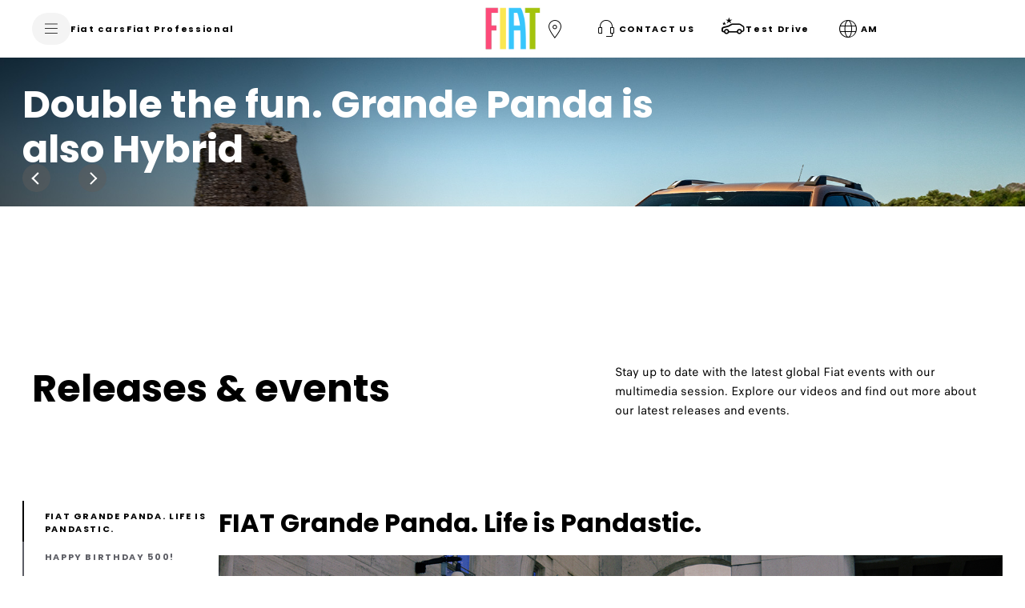

--- FILE ---
content_type: text/html;charset=utf-8
request_url: https://www.fiatarmenia.am/en
body_size: 20715
content:
<!DOCTYPE HTML>


<html lang="en-AM">
    <head>
	
    
    
    <meta charset="UTF-8"/>


    <title>Fiat Armenia official website - New cars, promotions and mobility</title>
    
    <meta name="description" content="Discover Fiat&#39;s selection of new cars, active promotions and many services. Customise and order your Fiat with our online configurator."/>
    
<link rel="canonical" href="https://www.fiatarmenia.am/en/"/>



    <!-- Twitter -->
    <meta content="summary" name="twitter:card"/>
    <meta name="twitter:domain"/>
    <meta content="@Fiat_IT" name="twitter:site"/>
    <meta content="Fiat Armenia official website - New cars, promotions and mobility" name="twitter:title"/>
    <meta content="Discover Fiat&#39;s selection of new cars, active promotions and many services. Customise and order your Fiat with our online configurator." name="twitter:description"/>
    <meta content="Discover Fiat&#39;s selection of new cars, active promotions and many services. Customise and order your Fiat with our online configurator." name="twitter:text:description"/>
    <meta content="@Fiat_IT" name="twitter:creator"/>
    <meta content="https://www.fiatarmenia.am/content/dam/lancia2023/master/social/social-lancia.jpg" name="twitter:image"/>
    <meta content="https://www.fiatarmenia.am/content/dam/lancia2023/master/social/social-lancia.jpg" name="twitter:image:src"/>

    <!-- Facebook Pinterest -->
    <meta content="https://www.fiatarmenia.am/en/" property="og:url"/>
    <meta content="Fiat Armenia official website - New cars, promotions and mobility" property="og:title"/>
    <meta content="Discover Fiat&#39;s selection of new cars, active promotions and many services. Customise and order your Fiat with our online configurator." property="og:description"/>
    <meta property="og:site_name"/>
    <meta content="https://www.fiatarmenia.am/content/dam/lancia2023/master/social/social-lancia.jpg" property="og:image"/>
    <meta content="website" property="og:type"/>
    <meta content="am_en" property="og:locale"/>
    <meta name="template" content="page-content"/>
    <meta name="viewport" content="width=device-width, initial-scale=1"/>
    
    

    
    
    
    <!---Site Verification-->
    
    
    
    
    
    

    <script>
        var brand = "fiat2023"
    </script>

    
    
    

    

    
    
    

    

    

    <link rel="shortcut icon" href="/content/dam/fiat2023/master/favicons/favicon.png"/>
    <link rel='apple-touch-icon' sizes='180x180' href='/content/dam/fiat2023/master/favicons/apple-touch-icon-180x180.png'/>
    <link rel='icon' type='image/png' sizes='192x192' href='/content/dam/fiat2023/master/favicons/android-chrome-192x192.png'/>
    
    <meta name="apple-mobile-web-app-capable" content="yes"/>
    <meta name="apple-mobile-web-app-status-bar-style" content="black"/>

    
        <style>
            .gdpr-cookie-recall-link {
                display: none !important;
            }
        </style>
    </link>
    
    

    <!--D1 Integration -->
	 
		
    
	<!-- End D1 Integration -->
    
    <script type='text/javascript'>
    var digitalData ={
      "page" : {
          "attributes": {
            "internalSearch": {
                "postalCode": "",
                "term": ""
            },
            "style": "",
            "platform": {
                "device": "",
            }
          },
          "custom": {
            "formInteractionType": ""
          },
          "category" : {
             "pageType" : "fiat:am:homepage",
             "primaryCategory" : "fiat:am:homepage",
             "subCategory1" : "fiat:am:homepage",
             "subCategory2" : "fiat:am:homepage"
            },
          "component" : {
             "configurator" : {
                "attributeName" : "",
                "colors" : "",
                "options" : "",
                "stepName" : "",
                "stepNumber" : "",
                "trim" : "",
                "engine" : "",
                "completePrice" : ""
             },
             "dealerSearch" : {
                "criteria" : "",
                "dealerID" : ""
             },
             "form" : {
                "brochureDeliveryMethod" : "",
                "contactMethod" : "",
                "leadType" : "",
                "models" : "",
                "nameType" : "",
                "purchaseTimeframe" : "",
                "stepName" : "",
                "transactionID" : ""
             },
             "paymentCalc" : {
                "amtFinanced" : "",
                "downPayment" : "",
                "mileage" : "",
                "monthlyPayment" : "",
                "msrp" : "",
                "purchaseType" : "",
                "term" : "",
                "tradeIn" : ""
             },
             "inventorySearch" : {
                "vechicleCondition" : "",
                "filterList" : "",
                "numberOfVehicles" : ""
             }
            },
          "pageInfo" : {
            "countryCode" : "am",
            "interactionMethod" : "",
            "language" : "en",
            "linkName" : "",
            "linkType" : "",
            "mobileSiteType" : "",
            "orientation" : "",
            "pageName" : "fiat:am:homepage",
            "postalCode" : "",
            "dealerID" : "",
            "vehicleBrand" : "fiat",
            "formVehicleBrand" : "fiat2023",
            "vehicleModel" : "",
            "vehicleModelName" : "",
            "vehicleTrim" : "",
            "vehicleID" : "000",
            "rangeModels":"",
            "vehicleYear" : "",
            "tabName": "",
            "mediaCampaignID": "",
            "mktgCampaignID": "",
            "offerIncentiveID": "",
            "source": "",
            "siteType": "web corporate",
            "assetOwner": "brand",
            "businessArea": "sales",
            "url": "",
            "referrer": "",
            "visitorID": "",
            "vehicleCategory": "pc",
            "vehicleEngine": "",
            "pageTarget": "" 
        }
    }
};
var breakpoint = 768;
if (window.innerWidth < breakpoint) {
         digitalData.page.attributes.platform.device = "mobile";
		 } else {
		 digitalData.page.attributes.platform.device = "desktop";
		 }
    </script>

    <script>
        document.addEventListener('DOMContentLoaded', function() {
        var breakpoint = 768;
        if ($(window).width() < breakpoint) {
        digitalData.page.pageInfo.sysEnv = "mobile";
        } else {
        digitalData.page.pageInfo.sysEnv = "desktop";
        }
        digitalData.page.attributes.platform.device = digitalData.page.pageInfo.sysEnv;
        });
    </script>

    

    

		
		
        
		
    
<link rel="stylesheet" href="/etc.clientlibs/stellantis-d2-core/clientlibs/stellantis-global-styles/fiat2023/theme.min.772104e23a25226b26117af0b3463c73.css" type="text/css">
<link rel="stylesheet" href="/etc.clientlibs/stellantis-whitelabel/clientlibs/theme/fiat.lc-1761224022764-lc.min.css" type="text/css">
<link rel="stylesheet" href="/etc.clientlibs/stellantis-whitelabel/clientlibs/Design-system/fiat.lc-1761224020446-lc.min.css" type="text/css">



		
    
<link rel="stylesheet" href="/etc.clientlibs/stellantis-d2-core/clientlibs/stellantis-reuse/core/global-reuse.min.96dca487810cd93b226d3836fd3c20fb.css" type="text/css">



        
        
        <!-- Loads JS chunks by default; if page property "disableJsSplit" is explicitly set to "true", loads the global bundle instead -->
        
        
        
            <script defer src="/etc.clientlibs/stellantis-d2-core/clientlibs/stellantis-reuse-fw/core/global-reuse-fw.min.117a12f0f04a87a08f0bde8dc71f7046.js"></script>

        
        <script defer src="/etc.clientlibs/stellantis-d2-core/clientlibs/stellantis-framework/core/global.min.de0994a4beacc6562ce2acb02bde9f16.js"></script>
    
    
    
    <script src="//assets.adobedtm.com/launch-EN0f42a4515733422993e3459e15089f00.min.js" async></script>

    <script>
        window.dataLayerFCA = window.dataLayerFCA || [];
    </script>
    <script>(function(w,d,s,l,i){w[l]=w[l]||[];w[l].push({'gtm.start': new Date().getTime(),event:'gtm.js'});var f=d.getElementsByTagName(s)[0], j=d.createElement(s),dl=l!='dataLayer'?'&l='+l:'';j.async=true;j.src='https://www.googletagmanager.com/gtm.js?id='+i+dl;f.parentNode.insertBefore(j,f);})(window,document,'script','dataLayerFCA','GTM-KSCTBR5');</script>

    
    
    
    <script>
    var apiKey="ur0r66Uh9eBKHSuVC7wf61bePQmPmRcRBa439QwWHEI";
	var lblZoomDesktop="Utilizza CTRL + scorrimento  per eseguire lo zoom della mappa";
	var lblZoomMobile="Utilizza due dita <br> per spostare la mappa";
    var enableHereMap= false;
    var enableHereMapMainDealerLocator= true;
    var mapType = "";
    var googleMapApiKey = "AIzaSyDNEeZl1TAhTWjJ67ttZRHV621M4iLRZzY";
    var woosMapApiKey = "woos-579170c0-10a1-3503-9fe7-9728e63d94a3";
    var m3eServiceApiKey = "";
    var dealerLocatorGoogleMapURL = "https://maps.googleapis.com/maps/api/js?key=AIzaSyDNEeZl1TAhTWjJ67ttZRHV621M4iLRZzY";
    //LABELS DEALER LOCATOR
    var dealerLocatorConfig = {
        "startLat": "41.87194",
        "startLng": "12.56738",
        "locatorMarket": "1000",
        "radius": 50,
        "startZoomLevel": 10,
        "afterSearchZoomLevel": 12,
        "zoomMapOnRemoveDistance": 13,
        "zoomMapOnCalculateDistance": 13,
        "zoomMapOnAutocomplete": 13,
        "zoomMapOnSelect": 13,
        "locatorBrand": "00",
        "funcAjaxCall": "finddealerxml",
        "countryCodeOverride": [],
        "disableMoparUrl": false,
        "noResultsMessage":"",
        "checkbox":[],
        "smyorg" : "0",
        "telephoneField": "",
        "smyorgFilter": ""
    };

    var search_on_map_hover_label_dealer_locator = "";
    var dealers_endpoint = "https:\/\/dealerlocator.fiat.com\/geocall\/RestServlet";
    var visualizationOptions = {province: true};
    var freespeePhoneLeadChannel = "";
    </script>

    
    <script>
        var message =
{
"text_below_button": "* Campo obbligatorio",
"placeholder_nome": "Nome*",
"placeholder_cognome": "Cognome*",
"placeholder_Email": "Email*",
"placeholder_Conferma_mail": "Conferma email*",
"placeholder_cellulare": "Cellulare*",
"placeholder_cap": "CAP*",
"placeholder_address": "CAP o indirizzo*",
"placeholder_formAddress": "Via",
"placeholder_city": "Città",
"placeholder_TITLE_PERSON": "Titolo*",
"placeholder_piva": "Partita IVA*",
"placeholder_PIVA_VALUE": "Partita IVA*",
"placeholder_fleetVehicles": "Vetture flotta*",
"placeholder_APPOINTMENTNOTES": "A che ora vuoi essere chiamato?",
"placeholder_COMMUNICATIONCHANNEL": "Canale preferito di contatto",
"placeholder_company": "Nome dell'azienda*",
"mandatory_field": "Campo obbligatorio",
"invalid_name": "Nome non valido",
"invalid_company": "Nome dell'azienda non valido",
"invalid_surname": "Cognome non valido",
"success": "Corretto",
"invalid_second_surname": "Secondo Cognome non valido",
"invalid_email": "Email non valida",
"invalid_confirm_email": "I campi Email non coincidono",
"invalid_number_phone": "Cellulare non valido",
"invalid_code_zip": "CAP o indirizzo non valido",
"invalid_vatnumber": "Partita IVA non valida",
"button_send": "INVIA",
"title_select_models": "Modelli*",
"info_request": "Stai chiedendo un ",
"info_request_end": " per <strong>",
"address_error_message": "CAP o indirizzo obbligatorio",
"address_number_error_message": "Inserisci il numero civico",
"placeholder_message": "Messaggio",
"placeholder_secondsurname": "2° Cognome",
"label_clickToCall": "CHIAMA LA CONCESSIONARIA",
"label_send_form": "Oppure compila il form",
"invalid_brand": "indicaci quali sono i contenuti che vuoi vedere per primi",
"invalid_autocomplete_zip": "Selezionare un indirizzo valido",
"other_models": "Altro",
"select_models": "Seleziona",
"conf_message":"Clicca qui per visualizzare la quotazione inviata all’utente",
"success": "Corretto",
"invalid_second_surname": "Secondo Cognome non valido", 
"placeholder_COMMUNICATIONCHANNEL": "Canale preferito di contatto",
"placeholder_Email_destinatario": "Email*",
"placeholder_nome_destinatario": "Nome*",
"label_destinatario": "DESTINATARIO",
"label_mittente": "MITTENTE",
"invalid_name_destinatario": "Nome non valido",
"invalid_email_destinatario": "Email non valida",
"cc_object_mail":"Ti ho inviato la mia configurazione Fiat",
"lbl_zoom_desktop":"Utilizza CTRL + scorrimento per eseguire lo zoom della mappa",
"lbl_zoom_mobile":"Utilizza due dita per spostare la mappa",
 "channel_info":"Scegliendo 'Videochiamata' sarai contattato per organizzare un appuntamento virtuale e potrai vivere la stessa esperienza dello showroom comodamente da casa tua!",
};
        var dealerMessage =
{
"title": "Seleziona uno dei nostri concessionari",
"new_cap": "Inserisci un CAP per effettuare la ricerca",
"no_dealer": "Nessun Concessionario trovato",
"nome": "Nome Concessionario",
"indirizzo": "Indirizzo",
"distanza": "Distanza",
"GAQ": "Richiedi preventivo",
"TD": "Prenota",
"select_dealer": "Seleziona Dealer"
};
        var formLabel = 
{
"newStepMessage":{
               				   					  "section-models": "Modello",
                                                  "section-anagraphic": "I tuoi dati",
                                                  "section-anagraphic-models": "I tuoi dati",
                                                  "section-dealer": "Concessionaria",
                                                  "section-thankyou": ""
                   				   },
"stepMessage":{
"section-models": "Modello",
"section-anagraphic": "I tuoi dati",
"section-anagraphic-models": "I tuoi dati",
"section-dealer": "Concessionaria",
"section-thankyou": ""
},
"piva": {
"QuestionLabel": "Hai una Partita IVA?",
"YesLabel": "Si",
"NoLabel": "No"
},
                                   "vpermuta": {
                                                  "QuestionLabel": "Hai una vettura da dare in permuta o rottamare?*",
                                                  "YesLabel": "Si",
                                                  "NoLabel": "No",
                                                  "AltroLabel": "Altro",
												  "auto_brand": "Marca auto posseduta",
												  "auto_model": "Modello vettura posseduta",
												  "auto_year": "Immatricolazione vettura posseduta"
                                   },
"form-models-list": {
"selectModels": "Scegli il modello che ti interessa",
"go": "Prosegui"
},
"title-form": {
"AnagraficText": "Compila con i tuoi dati",
 "AnagraficNLText": "Iscriviti e resta in contatto con noi: riceverai la nostra newsletter che ti aggiorna in anteprima su news, offerte, promozioni e tanto altro ancora.",
 "AnagraficKMIText": "Iscriviti e resta in contatto con noi: riceverai aggiornamenti sul nuovo modello.",
		  "model_choose_lbl": "Hai scelto:",
"AnagraficSCText": "La tua configurazione è stata salvata correttamente. Potrai riprenderla e  modificarla in un secondo momento con il codice Fiat per creare il look perfetto per la tua",
"AnagraficSCText_2": ".",
"AnagraficSHText":"Condividi la configurazione della tua",
"AnagraficSHText_2":"perfetta con i tuoi amici!",
"LabelCode":"IL TUO FIAT CODE E'",
},
"submit":
{
"send": "Invia"
},
"fleet": {
										"FleetSizeLabel": "Dimensione flotta*",
										"Size1": "1-19",
										"Size2": "20-49",
										"Size3": "50+"
									},
"vehicle_permutation":
{
"you_have": "Hai una vettura da dare in permuta o rottamare?*",
"auto_brand": "Marca auto posseduta",
"auto_model": "Modello vettura posseduta",
"auto_year": "Immatricolazione vettura posseduta",
"yes_label": "Si",
"no_label": "No"
},
"hp-dealerlocator":
{
"dealer_title": "Seleziona uno dei nostri concessionari",
"dealer_new_cap": "Inserisci un <strong>CAP</strong> per effettuare la ricerca",
"dealer_update": "AGGIORNAMENTO",
"dealer_select_map": "SELEZIONA MAPPA",
"dealer_list": "VISUALIZZA LISTA",
"dealer_no_dealer": "Nessun Concessionario trovato",
"dealer_closeMap": "Chiudi mappa",
"dealer_openMap": "Apri mappa"
},
 "new-dealer-locator":
   {
	  "dealer_title": "Seleziona uno dei nostri concessionari",
	  "dealer_new_cap": "Inserisci un <strong>CAP</strong> per effettuare la ricerca",
	  "dealer_select_map": "SELEZIONA MAPPA",
	  "dealer_list": "VEDI LISTA",
	  "dealer_no_dealer": "Nessun Concessionario trovato",
	  "dealer_closeMap": "Chiudi mappa",
	  "dealer_openMap": "Apri mappa",
	  "dealer_update": "Ripeti la ricerca qui",
          "placeholder_field_address":"Inserisci un CAP o indirizzo",
	  "select_dealer_cta": "Seleziona",
	  "booking_dealer_cta": "Online Booking",
	  "call_dealer_cta": "Chiama ora",
"servizi":"Servizi: Business Center",
	  "dealer_distance": "Distanza",
          "dealer_search_error":"Non abbiamo trovato alcuna concessionaria con l'indirizzo inserito. Digita un nuovo indirizzo o naviga la mappa per ripetere la ricerca. "

   },
									"model": 
									{ 
										"ChangeModel": "Cambia modello", 
									},

								   "dealer":
								   {
									 "ChangeDealer": "Cambia concessionaria",
								   },
									"multiple_next": 
									{
										"next": "AVANTI",
									},
                                                                        "urls":
                                                                        {
                                                                                "baseUrlPdf": "http://www.jeep-official.it/NS_Configuration/jeep/it/it_jeep_"
                                                                         }
};
var select =
{
"Option":
{
"Option_1": "",
"Option_2": "Sig.",
"Option_3": "Sig.ra"
},
};
var tabName =
{
"TD": "Test drive",
"GAQ": "Preventivo",
"NLF": "News Letter",
"NL": "News Letter",
"KMI": "Mantienimi informato",
"RI": "Richiesta Informazioni",
"GAB": "Richiesta Brouchure"
};
var brands ={"055":{"brandName":"CHRYSLER","order":"10","models":[{"modelCode":"450","modelName":"CHRYSLER SEBRING"},{"modelCode":"452","modelName":"CHRYSLER PT CRUISER"}]},"056":{"brandName":"DODGE","order":"20","models":[{"modelCode":"694","modelName":"DODGE CALIBER"}]},"000":{"brandName":"FIAT","order":"30","models":[{"modelCode":"118","modelName":"FIAT GRANDE PUNTO"},{"modelCode":"119","modelName":"FIAT DOBLO PANORAMA"},{"modelCode":"135","modelName":"FIAT IDEA"},{"modelCode":"150","modelName":"FIAT 500 MY 07"},{"modelCode":"152","modelName":"FIAT DOBLO' PANORAMA MY 10"},{"modelCode":"169","modelName":"FIAT PANDA MY 03"},{"modelCode":"186","modelName":"FIAT MULTIPLA"},{"modelCode":"187","modelName":"FIAT SEICENTO"},{"modelCode":"192","modelName":"FIAT STILO"},{"modelCode":"194","modelName":"FIAT CROMA MY 05"},{"modelCode":"198","modelName":"FIAT BRAVO MY 07"},{"modelCode":"199","modelName":"FIAT GRANDE PUNTO"},{"modelCode":"300","modelName":"FIAT FIORINO QUBO"},{"modelCode":"319","modelName":"FIAT NUOVA PANDA"}]},"057":{"brandName":"JEEP","order":"35","models":[{"modelCode":"A99","modelName":"JEEP LIBERTY"},{"modelCode":"604","modelName":"JEEP GRAND CHEROKEE"},{"modelCode":"605","modelName":"JEEP COMMANDER"},{"modelCode":"660","modelName":"JEEP WRANGLER"},{"modelCode":"661","modelName":"JEEP COMPASS"},{"modelCode":"662","modelName":"JEEP PATRIOT"},{"modelCode":"663","modelName":"JEEP CHEROKEE"}]},"066":{"brandName":"ABARTH","order":"40","models":[{"modelCode":"150","modelName":"ABARTH 500"},{"modelCode":"199","modelName":"ABARTH GRANDE PUNTO 3P ABARTH 1.4 TURBO"}]},"070":{"brandName":"LANCIA","order":"50","models":[{"modelCode":"101","modelName":"LANCIA YPSILON MY 03"},{"modelCode":"105","modelName":"LANCIA DEDRA"},{"modelCode":"109","modelName":"LANCIA LYBRA"},{"modelCode":"181","modelName":"LANCIA DELTA MY 08"},{"modelCode":"184","modelName":"LANCIA MUSA"},{"modelCode":"402","modelName":"LANCIA NEW YPSILON"}]},"083":{"brandName":"ALFA ROMEO","order":"60","models":[{"modelCode":"116","modelName":"ALFA ROMEO 156"},{"modelCode":"125","modelName":"ALFA ROMEO GT"},{"modelCode":"130","modelName":"ALFA ROMEO 145"},{"modelCode":"140","modelName":"ALFA ROMEO 159"},{"modelCode":"145","modelName":"ALFA ROMEO MiTo"},{"modelCode":"190","modelName":"ALFA ROMEO 147"},{"modelCode":"191","modelName":"ALFA ROMEO GIULIETTA"}]},"0D1":{"brandName":"AUDI","order":"70","models":[{"modelCode":"YY4","modelName":"AUDI A1"},{"modelCode":"YAM","modelName":"AUDI A2"},{"modelCode":"PK9","modelName":"AUDI A3"},{"modelCode":"PL7","modelName":"AUDI A4"},{"modelCode":"POA","modelName":"AUDI A4 AVANT"},{"modelCode":"YY2","modelName":"AUDI A5"}]},"0D2":{"brandName":"BMW","order":"80","models":[{"modelCode":"P0M","modelName":"BMW SERIE 3 TOURING"},{"modelCode":"N4O","modelName":"BMW SERIES 1"},{"modelCode":"PN9","modelName":"BMW SERIES 3"}]},"0S7":{"brandName":"CHEVROLET","order":"90","models":[{"modelCode":"YY4","modelName":"CHEVROLET AVEO"},{"modelCode":"A2Q","modelName":"CHEVROLET CRUZE"},{"modelCode":"M7H","modelName":"CHEVROLET KALOS"},{"modelCode":"NYM","modelName":"CHEVROLET LACETTI"},{"modelCode":"Q96","modelName":"CHEVROLET MATIZ"},{"modelCode":"Q82","modelName":"CHEVROLET NUBIRA"},{"modelCode":"B1O","modelName":"CHEVROLET ORLANDO"},{"modelCode":"A28","modelName":"CHEVROLET SPARK"},{"modelCode":"PP0","modelName":"CHEVROLET TACUMA"}]},"0F1":{"brandName":"CITROEN","order":"100","models":[{"modelCode":"PP5","modelName":"CITROEN AX"},{"modelCode":"Q80","modelName":"CITROEN BERLINGO"},{"modelCode":"Y01","modelName":"CITROEN C1"},{"modelCode":"NUB","modelName":"CITROEN C2"},{"modelCode":"PT2","modelName":"CITROEN C3"},{"modelCode":"Y05","modelName":"CITROEN C3 PICASSO"},{"modelCode":"N7V","modelName":"CITROEN C4"},{"modelCode":"Y03","modelName":"CITROEN C4 PICASSO"},{"modelCode":"P19","modelName":"CITROEN C5"},{"modelCode":"ANP","modelName":"CITROEN DS 3"},{"modelCode":"AXA","modelName":"CITROEN DS 4"},{"modelCode":"B3N","modelName":"CITROEN DS 5"},{"modelCode":"A3J","modelName":"CITROEN NEMO"},{"modelCode":"NZV","modelName":"CITROEN XSARA PICASSO"}]},"1A0":{"brandName":"DACIA","order":"110","models":[{"modelCode":"B62","modelName":"DACIA DOKKER"},{"modelCode":"B5N","modelName":"DACIA LODGY"},{"modelCode":"Y01","modelName":"DACIA LOGAN"},{"modelCode":"Y03","modelName":"DACIA SANDERO"}]},"0G6":{"brandName":"DAIHATSU","order":"120","models":[{"modelCode":"Q84","modelName":"DAIHATSU CHARADE 2V"},{"modelCode":"YCH","modelName":"DAIHATSU CUORE"},{"modelCode":"YY1","modelName":"DAIHATSU MATERIA"},{"modelCode":"YCL","modelName":"DAIHATSU SIRION"},{"modelCode":"YY3","modelName":"DAIHATSU TREVIS"}]},"1A2":{"brandName":"DR","order":"130","models":[{"modelCode":"AO9","modelName":"DR DR-1"},{"modelCode":"AR9","modelName":"DR DR-2"}]},"0D4":{"brandName":"FORD EU","order":"140","models":[{"modelCode":"PAI","modelName":"FORD ESCORT"},{"modelCode":"B5Z","modelName":"FORD EU B-MAX"},{"modelCode":"PAB","modelName":"FORD FIESTA"},{"modelCode":"PAP","modelName":"FORD FOCUS"},{"modelCode":"LWA","modelName":"FORD FOCUS C-MAX"},{"modelCode":"PTH","modelName":"FORD FUSION"},{"modelCode":"P05","modelName":"FORD KA"},{"modelCode":"P65","modelName":"FORD MONDEO"},{"modelCode":"A5L","modelName":"FORD TRANSIT CONNECT"}]},"0D6":{"brandName":"GM","order":"150","models":[{"modelCode":"PDU","modelName":"GM AGILA"},{"modelCode":"P93","modelName":"GM ASTRA"},{"modelCode":"PVI","modelName":"GM COMBO"},{"modelCode":"PDV","modelName":"GM CORSA"},{"modelCode":"YY3","modelName":"GM INSIGNIA"},{"modelCode":"NBY","modelName":"GM MERIVA"},{"modelCode":"NCG","modelName":"GM SIGNUM"},{"modelCode":"P97","modelName":"GM VECTRA"},{"modelCode":"PRW","modelName":"GM ZAFIRA"}]},"0G1":{"brandName":"HONDA","order":"160","models":[{"modelCode":"PX9","modelName":"HONDA ACCORD"},{"modelCode":"NU8","modelName":"HONDA CIVIC 2V"},{"modelCode":"PV1","modelName":"HONDA CIVIC 3V/SW"},{"modelCode":"N7A","modelName":"HONDA FR-V"},{"modelCode":"A03","modelName":"HONDA INSIGHT"},{"modelCode":"N75","modelName":"HONDA JAZZ"}]},"0G8":{"brandName":"HYUNDAI","order":"170","models":[{"modelCode":"P3B","modelName":"HYUNDAI ACCENT"},{"modelCode":"Q1A","modelName":"HYUNDAI ATOS"},{"modelCode":"PCS","modelName":"HYUNDAI GETZ"},{"modelCode":"A83","modelName":"HYUNDAI I 10"},{"modelCode":"YY2","modelName":"HYUNDAI I 20"},{"modelCode":"YY1","modelName":"HYUNDAI I 30"},{"modelCode":"AXS","modelName":"HYUNDAI I40"},{"modelCode":"AVH","modelName":"HYUNDAI IX20"},{"modelCode":"PO6","modelName":"HYUNDAI MATRIX"},{"modelCode":"P3C","modelName":"HYUNDAI SONICA"}]},"0U3":{"brandName":"JAG/DAIM","order":"180","models":[{"modelCode":"P8D","modelName":"JAG/DAIM X-TYPE"}]},"0GC":{"brandName":"KIA","order":"190","models":[{"modelCode":"PXP","modelName":"KIA CARENS"},{"modelCode":"YY1","modelName":"KIA CEE'D"},{"modelCode":"N3K","modelName":"KIA CERATO"},{"modelCode":"NAU","modelName":"KIA MAGENTIS"},{"modelCode":"NZ8","modelName":"KIA PICANTO"},{"modelCode":"PMV","modelName":"KIA RIO"},{"modelCode":"YY3","modelName":"KIA SOUL"},{"modelCode":"ANZ","modelName":"KIA VENGA"}]},"0GF":{"brandName":"LEXUS","order":"200","models":[{"modelCode":"B39","modelName":"LEXUS CT"},{"modelCode":"LGV","modelName":"LEXUS IS200"}]},"0G2":{"brandName":"MAZDA","order":"210","models":[{"modelCode":"PT5","modelName":"MAZDA 121"},{"modelCode":"NAN","modelName":"MAZDA 2"},{"modelCode":"NT9","modelName":"MAZDA 3"},{"modelCode":"Y01","modelName":"MAZDA 5"},{"modelCode":"PDK","modelName":"MAZDA 6"},{"modelCode":"YAW","modelName":"MAZDA DEMIO"}]},"0D9":{"brandName":"MCC","order":"220","models":[{"modelCode":"NX0","modelName":"MCC FORFOUR"},{"modelCode":"ABH","modelName":"MCC FORTWO"}]},"0D5":{"brandName":"MERCEDES","order":"230","models":[{"modelCode":"Q1E","modelName":"MERCEDES A-CLASS"},{"modelCode":"B64","modelName":"MERCEDES A-CLASS NEW"},{"modelCode":"Y01","modelName":"MERCEDES B-CLASS"},{"modelCode":"P9X","modelName":"MERCEDES C-CLASS"},{"modelCode":"Y12","modelName":"MERCEDES CLC CLASS"},{"modelCode":"P9Z","modelName":"MERCEDES CLK-CLASS"},{"modelCode":"PAY","modelName":"MERCEDES SPORTCOUPE"},{"modelCode":"PRM","modelName":"MERCEDES VANEO"}]},"0UE":{"brandName":"MINI","order":"240","models":[{"modelCode":"PZ6","modelName":"MINI MINI"}]},"0G3":{"brandName":"MITSUBISHI","order":"250","models":[{"modelCode":"PR7","modelName":"MITSUBISHI CARISMA"},{"modelCode":"PR3","modelName":"MITSUBISHI COLT"},{"modelCode":"PR5","modelName":"MITSUBISHI LANCER"},{"modelCode":"ACR","modelName":"MITSUBISHI NUOVA COLT"},{"modelCode":"YAZ","modelName":"MITSUBISHI SPACE STAR"}]},"0G4":{"brandName":"NISSAN","order":"260","models":[{"modelCode":"P7O","modelName":"NISSAN ALMERA"},{"modelCode":"AO3","modelName":"NISSAN CUBE"},{"modelCode":"B03","modelName":"NISSAN LEAF"},{"modelCode":"P5O","modelName":"NISSAN MICRA"},{"modelCode":"YY2","modelName":"NISSAN NOTE"},{"modelCode":"AND","modelName":"NISSAN PIXO"},{"modelCode":"P1P","modelName":"NISSAN PRIMERA"},{"modelCode":"ADY","modelName":"NISSAN TINO"}]},"0F2":{"brandName":"PEUGEOT","order":"270","models":[{"modelCode":"N8B","modelName":"PEUGEOT 1007"},{"modelCode":"Y01","modelName":"PEUGEOT 107"},{"modelCode":"PTG","modelName":"PEUGEOT 206"},{"modelCode":"NGE","modelName":"PEUGEOT 206 SW"},{"modelCode":"Y02","modelName":"PEUGEOT 207"},{"modelCode":"AF8","modelName":"PEUGEOT 207 SW"},{"modelCode":"B5H","modelName":"PEUGEOT 208"},{"modelCode":"AFA","modelName":"PEUGEOT 3008"},{"modelCode":"POK","modelName":"PEUGEOT 307"},{"modelCode":"Y04","modelName":"PEUGEOT 308"},{"modelCode":"PZ9","modelName":"PEUGEOT 405"},{"modelCode":"P1A","modelName":"PEUGEOT 406"},{"modelCode":"NZ9","modelName":"PEUGEOT 407"},{"modelCode":"ANF","modelName":"PEUGEOT 5008"},{"modelCode":"AT8","modelName":"PEUGEOT 508"},{"modelCode":"Y07","modelName":"PEUGEOT BIPPER"},{"modelCode":"Y06","modelName":"PEUGEOT PARTNER"}]},"0F3":{"brandName":"RENAULT","order":"280","models":[{"modelCode":"AFY","modelName":"RENAULT 11"},{"modelCode":"PH3","modelName":"RENAULT 21"},{"modelCode":"PE9","modelName":"RENAULT CLIO"},{"modelCode":"Q1G","modelName":"RENAULT KANGOO"},{"modelCode":"PH9","modelName":"RENAULT LAGUNA"},{"modelCode":"PG7","modelName":"RENAULT MEGANE"},{"modelCode":"ANU","modelName":"RENAULT MEGANE COUPE"},{"modelCode":"PGT","modelName":"RENAULT MEGANE SCENIC"},{"modelCode":"N46","modelName":"RENAULT MODUS"},{"modelCode":"PD7","modelName":"RENAULT TWINGO"}]},"0U5":{"brandName":"ROVER","order":"290","models":[{"modelCode":"P1U","modelName":"ROVER 200 SERIES"},{"modelCode":"P5V","modelName":"ROVER 400 SERIES"}]},"0S2":{"brandName":"SAAB","order":"300","models":[{"modelCode":"YCQ","modelName":"SAAB 9-3"}]},"0E2":{"brandName":"SEAT","order":"310","models":[{"modelCode":"N0D","modelName":"SEAT ALTEA"},{"modelCode":"P9F","modelName":"SEAT CORDOBA"},{"modelCode":"AH4","modelName":"SEAT EXEO"},{"modelCode":"P7F","modelName":"SEAT IBIZA"},{"modelCode":"YAP","modelName":"SEAT LEON"},{"modelCode":"P3F","modelName":"SEAT MARBELLA"},{"modelCode":"P1G","modelName":"SEAT TOLEDO"}]},"0C1":{"brandName":"SKODA","order":"320","models":[{"modelCode":"B5P","modelName":"SKODA CITIGO"},{"modelCode":"YAS","modelName":"SKODA FABIA 2V/SW"},{"modelCode":"N6P","modelName":"SKODA FABIA 3V"},{"modelCode":"Q92","modelName":"SKODA OCTAVIA"},{"modelCode":"Y01","modelName":"SKODA ROOMSTER"},{"modelCode":"PW9","modelName":"SKODA SUPERB"}]},"0G9":{"brandName":"SUBARU","order":"330","models":[{"modelCode":"P5R","modelName":"SUBARU IMPREZA"},{"modelCode":"P1R","modelName":"SUBARU JUSTY"},{"modelCode":"P7R","modelName":"SUBARU LEGACY"},{"modelCode":"YY1","modelName":"SUBARU LEGACY OUTBACK"},{"modelCode":"P9R","modelName":"SUBARU SVX"},{"modelCode":"B1Z","modelName":"SUBARU TREZIA"}]},"0G7":{"brandName":"SUZUKI","order":"340","models":[{"modelCode":"P7G","modelName":"SUZUKI ALTO"},{"modelCode":"PHS","modelName":"SUZUKI IGNIS"},{"modelCode":"PI2","modelName":"SUZUKI LIANA"},{"modelCode":"Y03","modelName":"SUZUKI SPLASH"},{"modelCode":"P9G","modelName":"SUZUKI SWIFT 2V"},{"modelCode":"Q1K","modelName":"SUZUKI WAGON R WIDE"}]},"0YA":{"brandName":"TATA","order":"350","models":[{"modelCode":"PYQ","modelName":"TATA INDICA"},{"modelCode":"N8N","modelName":"TATA INDIGO"},{"modelCode":"ATM","modelName":"TATA VISTA"}]},"0G5":{"brandName":"TOYOTA","order":"360","models":[{"modelCode":"Y02","modelName":"TOYOTA AURIS"},{"modelCode":"PKB","modelName":"TOYOTA AVENSIS"},{"modelCode":"Y01","modelName":"TOYOTA AYGO"},{"modelCode":"P5H","modelName":"TOYOTA COROLLA"},{"modelCode":"PXA","modelName":"TOYOTA COROLLA VERSO"},{"modelCode":"Y06","modelName":"TOYOTA IQ"},{"modelCode":"PK4","modelName":"TOYOTA PRIUS"},{"modelCode":"AKK","modelName":"TOYOTA VERSO"},{"modelCode":"PIR","modelName":"TOYOTA YARIS"},{"modelCode":"PJS","modelName":"TOYOTA YARIS VERSO"}]},"0D8":{"brandName":"VOLKSWAGEN","order":"370","models":[{"modelCode":"YAR","modelName":"VOLKSWAGEN BEETLE"},{"modelCode":"Q6Y","modelName":"VOLKSWAGEN BORA"},{"modelCode":"NU6","modelName":"VOLKSWAGEN CADDY"},{"modelCode":"PVQ","modelName":"VOLKSWAGEN FOX"},{"modelCode":"Q1Q","modelName":"VOLKSWAGEN GOLF"},{"modelCode":"MWO","modelName":"VOLKSWAGEN GOLF PLUS"},{"modelCode":"ALO","modelName":"VOLKSWAGEN JETTA"},{"modelCode":"Q1O","modelName":"VOLKSWAGEN LUPO"},{"modelCode":"PC3","modelName":"VOLKSWAGEN PASSAT"},{"modelCode":"ALW","modelName":"VOLKSWAGEN PASSAT CC"},{"modelCode":"PKL","modelName":"VOLKSWAGEN PASSAT S.W."},{"modelCode":"Q6T","modelName":"VOLKSWAGEN POLO"},{"modelCode":"AZ2","modelName":"VOLKSWAGEN POLO 2V"},{"modelCode":"Q7I","modelName":"VOLKSWAGEN SCIROCCO"},{"modelCode":"M87","modelName":"VOLKSWAGEN TOURAN"}]},"0S3":{"brandName":"VOLVO","order":"380","models":[{"modelCode":"YY1","modelName":"VOLVO C 30"},{"modelCode":"NW3","modelName":"VOLVO S40"},{"modelCode":"P3K","modelName":"VOLVO S40/V40"},{"modelCode":"PL4","modelName":"VOLVO S60"},{"modelCode":"ALX","modelName":"VOLVO V40"}]}};

var privacyMessage =
					{
						
								"#informative_1#": "CONSENSO",
								"#informative_2#": "Letta l'",
								"#informative_3#": "<ins>informativa privacy</ins> ",
								"#informative_4#": "https://staticpromo.fiat.com/privacy/IT/informative-it.html?brand=fiat",
								"#informative_5#": "Acconsento",
								"#informative_6#": "Non acconsento",
								"#informative_7#": "Restiamo in contatto!",
								"#informative_8#": "Ci piace mantenere il nostro rapporto con te e solo con te! Ricevi offerte, promozioni, eventi e altri contenuti interessanti dai nostri marchi. Restiamo in contatto! Se vuoi saperne di più su cosa faremo con i tuoi Dati, consulta la sezione 4.d) della nostra <a href='https://www.fiat.it/privacy' target='_blank'>Privacy Policy</a>. E non preoccuparti! Potrai cambiare idea in qualsiasi momento direttamente su <a href='https://www.preferences.stellantis.com' target='_blank'>Preference Center</a>.",

								"#informative_11#": "Ottieni offerte migliori!",
								"#informative_12#": "Conosciamoci meglio! Vogliamo personalizzare la tua esperienza con noi prendendo nota delle tue esigenze specifiche, di ciò che ti piace o non ti piace! Saremo lieti se ci permetterai di capire cosa ti piace, cosa leggi e cosa fai con noi, in modo da poterti offrire offerte migliori e personalizzate. Se vuoi saperne di più su cosa faremo con i tuoi Dati, consulta la sezione 4.g) della nostra <a href='https://www.fiat.it/privacy' target='_blank'>Privacy Policy</a>.  ",
								"#informative_13#": "Acconsento",
								"#informative_14#": "Non acconsento",
								"#informative_15#": "Unisciti ai nostri Partners!",
								"#informative_16#": "Siamo una grande comunità che condivide cose interessanti insieme! Se vuoi conoscere i nostri incredibili Partner e permettere loro di comunicare direttamente con te, fornisci il tuo consenso! Se vuoi saperne di più su cosa faremo con i tuoi Dati, consulta la sezione 4.h) nella nostra<a href='https://www.fiat.it/privacy' target='_blank'>Privacy Policy</a>.",
								"#informative_17#": "Acconsento",
								"#informative_18#": "Non acconsento"
																
							
					};
var selectChannel =
{
"Channel":
	{
		"Option_1": "",
                "Option_2": "Videochiamata|V",
                "Option_3": "Telefono|T",
	
	},
};
var selectVocation =
			{
				"Option":
				{
					 "Servizi di consegna (Corriere, Ristorazione ecc)":"02v",
					 "Edilizia":"03v",
					 "Artigiano (Idraulico, Elettricista ecc)":"01v",
					 "Servizi di Pulizia":"06v",
					 "Trasporto persone":"05v",
					 "Allestitore / Servizi Pubblici":"04v",
					 "Tempo Libero":"07v",
					 "Altra attività":"08v",
				}
			};
			var selectFleetSize =
			{
				"Option":
				{
					 "Unico proprietario 1-2 veicoli":"01f",
					 "Piccola  3-10 veicoli":"02f",
					 "Media 10 - 30 veicoli":"03f",
					 "Grande > 30 veicoli":"04f",
					 "Molto Grande > 100 veicoli":"05f",
				},
			};
        var typ_message =
    {
                       "typ_message":
                        {
                                  "titolo_box_1": "Grazie ",
                                  "titolo_box_2": " per il tuo interesse",
                                  "titolo_box_3": "La tua richiesta è stata inoltrata alla concessionaria: ",
                                  "titolo_box_4": "Sarai contattato al più presto",
                                  "button_box_default": "Homepage",
				                  "button_box_home": "Homepage",
				                  "button_box_model": "Pagina di modello ",
                                  "titolo_box_1_tp_gaq": "Richiesta brochure",
                                  "titolo_box_2_tp_gaq": "andata a buon fine",
                                  "testo_box_3_tp_gaq": "Riceverai un'email, all'indirizzo da te indicato, con il link dal quale scaricare la tua brochure",
                                  "test_box_4_tp_gaq": "Prosegui il viaggio alla scoperta di ",
                                  "test_box_5_tp_gaq": ", ti basta un click per saperne di più: farla tua non è mai stato così semplice",
                                  "button_box_tp_gaq_rp": "Richiedi un preventivo",
				                  "button_box_tp_gaq_td": "Prenota un test drive",
				                  "button_box_tp_gaq_continue_on_model": "Continua a scoprire",
								  "keep_browsing": "Ritorna al sito Fiat"
                        },
							  "CTA": {
								
								"TD": {
								  "buttons":[{
									 	"position": 1,
										"tag":"quote",
										"text":"la concessionaria riceverà la tua richiesta",
										"textFleet":"il nostro personale di vendita riceverà la tua richiesta",
										"url":"",
										"cta":"",									
									  },
									  {
										"position": 2,
										"tag":"calendar",
										"text":"verrai contattato per fissare il tuo appuntamento",
										"url":"",
										"cta":"",
									  },
									  {
										"position": 3,
										"tag":"testdrive",
										"text":"proverai il tuo veicolo Fiat su strada",
										"url":"",
										"cta":"",
									  }],
								  
								  "keep_browsing": "Prossimi passi:",
								},
								
								"GAQ": {
								 "buttons":[{
									 	"position": 1,
										"tag":"quote",
										"text":"la concessionaria riceverà la tua richiesta",
										"textFleet":"il nostro personale di vendita riceverà la tua richiesta",
										"url":"",
										"cta":"",									
									  },
									  {
										"position": 2,
										"tag":"calendar",
										"text":"verrai contattato per fissare il tuo appuntamento",
										"url":"",
										"cta":"",
									  },
									  {
										"position": 3,
										"tag":"discovermodels",
										"text":"potrai scoprire il tuo modello Fiat e ricevere un preventivo personalizzato",
										"url":"",
										"cta":"",
									  }],
								   "keep_browsing": "Prossimi passi:",
								},
								"NL": {
								"buttons":[{
								 
									"position": 1,
									"tag":"configurator",
									"text":"configurare subito la tua prossima Fiat",
									"url":"https://www.fiat.it/modelli-auto-nuove",
									"cta":"Configura",
									
								},
								{
									"position": 2,
					                "tag":"discoverpromotions",
					                "text":"scoprire tutte le promozioni disponibili in questo momento",
					                "url":"https://www.fiat.it/offerte",
					                "cta":"Promozioni",
								  },
								  {
									"position": 3,
									"tag":"hp",
									"text":"continuare il tuo viaggio nel mondo Fiat",
									"url":"https://www.fiat.it/",
									"cta":"Homepage",
								 },
								 // {
									// "position": 4,
									// "tag":"discoverpromotions",
									// "text":"Discover all promotions",
									// "url":"https://www.jeep-official.it/",
									// "cta":"TORNA ALLA HOME",
								 //  }
								  ],
								 
								  "keep_browsing": "Mentre aspetti di leggere la tua prima newsletter, puoi:",
								
								},
"GAB": {
"buttons":[{
"position": 1,
"tag": "brochure",
"text": "Scaricare subito la brochure che hai richiesto. Riceverai anche via email il link per scaricarla in seguito.",
"url": "https://www.fiat.it/brochure-download",
"cta": "Brochure",
},
{
"position": 2,
"tag": "discovermodels",
"text": "scoprire le brochure di tutti gli altri modelli Fiat.",
"url": "https://www.fiat.it/brochure-download",
"cta": "Scopri di più",
},
{
"position": 3,
"tag": "discoverpromotions",
"text": "scoprire tutte le promozioni disponibili in questo momento!",
"url": "https://www.fiat.it/offerte",
"cta": "Promozioni",
}],
"keep_browsing": "Adesso puoi:",
},
								"GAB_LEAD": {
									"buttons":[{
									  
										"position": 1,
										"tag": "brochure",
										"text": "scaricare subito la brochure che hai richiesto. Riceverai anche via email il link per scaricarla in seguito",
										"url": "https://www.fiat.it/brochure-download",
										"cta": "Brochure",	
									  },
									  {
										"position": 2,
										"tag": "calendar",
										"text": "scoprire le brochure di tutti gli altri modelli Fiat",
									"url": "https://www.fiat.it/brochure-download",
										"cta": "Scopri di più",
									  },
									 {
										"position": 3,
										"tag": "discovermodels",
										"text": "scoprire tutte le promozioni disponibili in questo momento!",
										"url": "https://www.fiat.it/offerte",
										"cta": "Promozioni",
									  }],
									  "keep_browsing": "Adesso puoi:",						
								},
								"KMI": {
								 
								  "buttons":[{
								 
										"position": 1,
										"tag":"",
										"text":"",
										"url":"",
										"cta":"",
										
									},
									{
										"position": 2,
										"tag":"hp",
										"text":"continua il tuo viaggio nel mondo Fiat",
						                "url":"https://www.fiat.it",
						                "cta":"Homepage",
									  },
									  {
										"position": 3,
										"tag":"",
										"text":"",
										"url":"",
										"cta":"",
									 }],
								  
									  "keep_browsing": "",
					
								},
								"RI": {
							
								   "buttons":[{
									 	"position": 1,
										"tag":"quote",
										"text":"la concessionaria riceverà la tua richiesta",
										"textFleet":"il nostro personale di vendita riceverà la tua richiesta",
										"url":"",
										"cta":"",									
									  },
									  {
										"position": 2,
										"tag":"calendar",
										"text":"verrai contattato per fissare il tuo appuntamento",
										"url":"",
										"cta":"",
									  },
									  {
										"position": 3,
										"tag":"discovermodels",
										"text":"potrai scoprire il tuo veicolo Fiat",
										"url":"",
										"cta":"",
									  }],
								  "keep_browsing": "Prossimi passi:",
								}							
							}					
					};
        var eloquaThankyouPageCTADefaultLink = "";
    </script>
    

    
    <script>
        var envForm = "";
    </script>

    <script>
        dataLayer = window['dataLayer']||[];
    </script>
    
        
            
            <script>
                var dataLayer = window['dataLayer']||[];
                dataLayer.push({
                "brand":"fiat",
                "language": "en",
                "country": "am",
                "rumTarget": ""
                });
            </script>
		
    
<script>
    var RationalizedForms = {};
    RationalizedForms.formIntegrationEndpoint = "";
    RationalizedForms.saveAndShareEndpoint = "";
</script>
 </head>
    <body class="content-page default-page page basicpage">
      
        
        <!-- Google Tag Manager (noscript) -->
        
        
            <script src="https://code.jquery.com/jquery-3.6.0.min.js"></script>
        
        

        <!-- End Google Tag Manager (noscript) -->
        <noscript><iframe src="https://www.googletagmanager.com/ns.html?id=GTM-59X4WML" height="0" width="0" style="display:none;visibility:hidden"></iframe></noscript>
        
        
        
            




            



            <div class="root-container">

    
    
    
    
        
        <header class="ID01-XfHeader"><div class="ID01-XfHeader-xf"><div class="xfpage">
<meta name="viewport" content="width=device-width, initial-scale=1, shrink-to-fit=no"/>

<!--Adding brand specific style changes-->

    
    
    
    
     
    
    
    
    
    
        
            
    



        
    
    
        
            
    



        
        
    



    

	
	
    
    
    
    




    
    
    
    <div class="xf-root-container">
        
        <div class="xf-main-container">

    
    
    
    <div class="xf-main-container-ct">
        
        <div class="ID00-Header">
  

     
         
         
             <div class="ID00-MegaMenuCardList">

</div>

             
         
 
 
       





    
    <div data-app-wl="WlUnifiedHeader" data-props="{&#34;name&#34;:&#34;headercontainer&#34;,&#34;variation&#34;:&#34;whitelabel&#34;,&#34;theme&#34;:&#34;light&#34;,&#34;sticky&#34;:true,&#34;skipToContentText&#34;:&#34;SkiptoContentText&#34;,&#34;isRtl&#34;:false,&#34;skipToContextAnalytics&#34;:{&#34;dataGtmEvent&#34;:&#34;&#34;,&#34;dataGtmEventCategory&#34;:&#34;&#34;,&#34;dataGtmEventAction&#34;:&#34;&#34;,&#34;dataGtmEventLabel&#34;:&#34;&#34;,&#34;analyticsEngine&#34;:&#34;google&#34;},&#34;skipToNavigationAnalytics&#34;:{&#34;dataGtmEvent&#34;:&#34;&#34;,&#34;dataGtmEventCategory&#34;:&#34;&#34;,&#34;dataGtmEventAction&#34;:&#34;&#34;,&#34;dataGtmEventLabel&#34;:&#34;&#34;,&#34;analyticsEngine&#34;:&#34;google&#34;},&#34;skipToNavigationText&#34;:&#34;SkiptoNavigationText&#34;,&#34;hamburgermenu&#34;:{&#34;name&#34;:&#34;hamburgermenu&#34;,&#34;hamburgerIconOpen&#34;:&#34;O-BurgerMenu&#34;,&#34;hamburgerIconClose&#34;:&#34;O-CloseSmall&#34;,&#34;theme&#34;:&#34;light&#34;,&#34;rightArrowIcon&#34;:&#34;O-ArrowRight&#34;,&#34;mobileBackArrowIcon&#34;:&#34;O-ChevronLeftLarge&#34;,&#34;desktopBackArrowIcon&#34;:&#34;&#34;,&#34;label&#34;:&#34;&#34;,&#34;enableCustomBackgroundStyles&#34;:false,&#34;hamburgerCloseAnalytics&#34;:{&#34;dataGtmEvent&#34;:&#34;uaevent&#34;,&#34;dataGtmEventCategory&#34;:&#34;WhiteLabel::Header::PrimaryNavigation&#34;,&#34;dataGtmEventAction&#34;:&#34;Close&#34;,&#34;dataGtmEventLabel&#34;:&#34;Menu&#34;,&#34;analyticsEngine&#34;:&#34;google&#34;},&#34;mobileBackArrowAnalytics&#34;:{&#34;dataGtmEvent&#34;:&#34;uaevent&#34;,&#34;dataGtmEventCategory&#34;:&#34;WhiteLabel::Header::PrimaryNavigation&#34;,&#34;dataGtmEventAction&#34;:&#34;Redirection::Internal&#34;,&#34;dataGtmEventLabel&#34;:&#34;back&#34;,&#34;analyticsEngine&#34;:&#34;google&#34;},&#34;desktopBackArrowAnalytics&#34;:{&#34;dataGtmEvent&#34;:&#34;uaevent&#34;,&#34;dataGtmEventCategory&#34;:&#34;WhiteLabel::Burger::PrimaryNavigation&#34;,&#34;dataGtmEventAction&#34;:&#34;Redirection::Internal&#34;,&#34;dataGtmEventLabel&#34;:&#34;back&#34;,&#34;analyticsEngine&#34;:&#34;google&#34;},&#34;analytics&#34;:{&#34;dataGtmEvent&#34;:&#34;uaevent&#34;,&#34;dataGtmEventCategory&#34;:&#34;WhiteLabel::Header&#34;,&#34;dataGtmEventAction&#34;:&#34;Display::Burger::Menu&#34;,&#34;dataGtmEventLabel&#34;:&#34;Menu&#34;,&#34;analyticsEngine&#34;:&#34;google&#34;},&#34;menu&#34;:[{&#34;categoryLabel&#34;:&#34;&#34;,&#34;menuVariation&#34;:&#34;model&#34;,&#34;openOnBurgerClick&#34;:false,&#34;showOnHeader&#34;:true,&#34;hasSubMenu&#34;:true,&#34;menuItem&#34;:{&#34;ctaText&#34;:&#34;Fiat cars&#34;,&#34;ctaAttributes&#34;:{&#34;textUnderline&#34;:false,&#34;textBold&#34;:false,&#34;iconLeft&#34;:&#34;&#34;,&#34;position&#34;:&#34;&#34;,&#34;iconRight&#34;:&#34;&#34;,&#34;size&#34;:&#34;&#34;,&#34;ctaText&#34;:&#34;&#34;,&#34;href&#34;:&#34;&#34;,&#34;target&#34;:&#34;_self&#34;,&#34;priority&#34;:&#34;&#34;,&#34;textHideOnDesktop&#34;:false,&#34;showTextOnHover&#34;:false,&#34;scrollTo&#34;:&#34;&#34;,&#34;hideOnMobile&#34;:false,&#34;authoredClassName&#34;:&#34;&#34;,&#34;ariaLabel&#34;:&#34;&#34;,&#34;analytics&#34;:{&#34;dataGtmEvent&#34;:&#34;&#34;,&#34;dataGtmEventCategory&#34;:&#34;&#34;,&#34;dataGtmEventAction&#34;:&#34;&#34;,&#34;dataGtmEventLabel&#34;:&#34;&#34;,&#34;analyticsEngine&#34;:&#34;google&#34;}},&#34;analytics&#34;:{&#34;dataGtmEvent&#34;:&#34;uaevent&#34;,&#34;dataGtmEventCategory&#34;:&#34;&#34;,&#34;dataGtmEventAction&#34;:&#34;Display::Menu&#34;,&#34;dataGtmEventLabel&#34;:&#34;Fiat cars&#34;,&#34;analyticsEngine&#34;:&#34;google&#34;}},&#34;name&#34;:&#34;whitelabelmodelmenu&#34;,&#34;withFilters&#34;:true,&#34;hideMultiModelEngineTags&#34;:false,&#34;columnVariation&#34;:&#34;two&#34;,&#34;allEnginesTitle&#34;:&#34;All&#34;,&#34;priceLabel&#34;:&#34;&#34;,&#34;currencySymbol&#34;:&#34;&#34;,&#34;currencyPosition&#34;:&#34;prefix&#34;,&#34;wlSLendPoint&#34;:&#34;/en/wlcontroller.wlFlyoutDetails&#34;,&#34;brand&#34;:&#34;fiat2023&#34;,&#34;marketCode&#34;:&#34;am&#34;,&#34;allEnginesTitleAnalytics&#34;:{&#34;dataGtmEvent&#34;:&#34;uaevent&#34;,&#34;dataGtmEventCategory&#34;:&#34;WhiteLabel::Burger::Fiat cars&#34;,&#34;dataGtmEventAction&#34;:&#34;Filter::EngineType&#34;,&#34;dataGtmEventLabel&#34;:&#34;All&#34;,&#34;analyticsEngine&#34;:&#34;google&#34;},&#34;b2bTagsMapping&#34;:[],&#34;modelBanner&#34;:{},&#34;engineTagsMapping&#34;:[{&#34;name&#34;:&#34;Petrol&#34;,&#34;type&#34;:&#34;petrol&#34;,&#34;analytics&#34;:{&#34;dataGtmEvent&#34;:&#34;uaevent&#34;,&#34;dataGtmEventCategory&#34;:&#34;WhiteLabel::Burger::Fiat cars&#34;,&#34;dataGtmEventAction&#34;:&#34;Filter::EngineType&#34;,&#34;dataGtmEventLabel&#34;:&#34;Petrol&#34;,&#34;analyticsEngine&#34;:&#34;google&#34;}}],&#34;modelTagMapping&#34;:[{&#34;pathQuery&#34;:&#34;patheq2025_grande-panda_engine-types_electric&#34;,&#34;image&#34;:{&#34;source&#34;:&#34;aemDAM&#34;,&#34;desktopImg&#34;:&#34;/content/dam/fiat2023/cross/model-range/wl/500e/mobile.jpg&#34;,&#34;desktop2X&#34;:&#34;/content/dam/fiat2023/cross/model-range/wl/500e/mobile.jpg&#34;,&#34;mobileImg&#34;:&#34;/content/dam/fiat2023/cross/model-range/wl/500e/mobile.jpg&#34;,&#34;tabletImg&#34;:&#34;/content/dam/fiat2023/cross/model-range/wl/500e/mobile.jpg&#34;,&#34;alt&#34;:&#34;&#34;},&#34;analytics&#34;:{&#34;dataGtmEvent&#34;:&#34;uaevent&#34;,&#34;dataGtmEventCategory&#34;:&#34;WhiteLabel::Burger::Fiat cars&#34;,&#34;dataGtmEventAction&#34;:&#34;Redirection::Internal&#34;,&#34;dataGtmEventLabel&#34;:&#34;&#34;,&#34;analyticsEngine&#34;:&#34;google&#34;}},{&#34;pathQuery&#34;:&#34;patheq2024_500_engine-types_hybrid&#34;,&#34;image&#34;:{&#34;source&#34;:&#34;aemDAM&#34;,&#34;desktopImg&#34;:&#34;/content/dam/fiat2023/cross/model-range/wl/500e-armani/mobile.jpg&#34;,&#34;desktop2X&#34;:&#34;/content/dam/fiat2023/cross/model-range/wl/500e-armani/mobile.jpg&#34;,&#34;mobileImg&#34;:&#34;/content/dam/fiat2023/cross/model-range/wl/500e-armani/mobile.jpg&#34;,&#34;tabletImg&#34;:&#34;/content/dam/fiat2023/cross/model-range/wl/500e-armani/mobile.jpg&#34;,&#34;alt&#34;:&#34;&#34;},&#34;analytics&#34;:{&#34;dataGtmEvent&#34;:&#34;uaevent&#34;,&#34;dataGtmEventCategory&#34;:&#34;WhiteLabel::Burger::Fiat cars&#34;,&#34;dataGtmEventAction&#34;:&#34;Redirection::Internal&#34;,&#34;dataGtmEventLabel&#34;:&#34;&#34;,&#34;analyticsEngine&#34;:&#34;google&#34;}},{&#34;pathQuery&#34;:&#34;patheq2024_tipo-sedan_engine-types_diesel&#34;,&#34;image&#34;:{&#34;source&#34;:&#34;aemDAM&#34;,&#34;desktopImg&#34;:&#34;/content/dam/fiat2023/cross/model-range/wl/600/mobile.jpg&#34;,&#34;desktop2X&#34;:&#34;/content/dam/fiat2023/cross/model-range/wl/600/mobile.jpg&#34;,&#34;mobileImg&#34;:&#34;/content/dam/fiat2023/cross/model-range/wl/600/mobile.jpg&#34;,&#34;tabletImg&#34;:&#34;/content/dam/fiat2023/cross/model-range/wl/600/mobile.jpg&#34;,&#34;alt&#34;:&#34;&#34;},&#34;analytics&#34;:{&#34;dataGtmEvent&#34;:&#34;uaevent&#34;,&#34;dataGtmEventCategory&#34;:&#34;WhiteLabel::Burger::Fiat cars&#34;,&#34;dataGtmEventAction&#34;:&#34;Redirection::Internal&#34;,&#34;dataGtmEventLabel&#34;:&#34;&#34;,&#34;analyticsEngine&#34;:&#34;google&#34;}}],&#34;subModelTagMapping&#34;:[{&#34;engineTags&#34;:[&#34;petrol&#34;],&#34;name&#34;:&#34;Grand Panda&#34;,&#34;pathQuery&#34;:&#34;patheq2025_grande-panda_engine-types_electric_trims_grande-panda-hybrid&#34;,&#34;legacyText&#34;:&#34;&#34;,&#34;link&#34;:{&#34;textUnderline&#34;:false,&#34;textBold&#34;:false,&#34;iconLeft&#34;:&#34;&#34;,&#34;position&#34;:&#34;&#34;,&#34;iconRight&#34;:&#34;&#34;,&#34;size&#34;:&#34;&#34;,&#34;ctaText&#34;:&#34;&#34;,&#34;href&#34;:&#34;/en/models/grande-panda-hybrid&#34;,&#34;target&#34;:&#34;_self&#34;,&#34;priority&#34;:&#34;&#34;,&#34;textHideOnDesktop&#34;:false,&#34;showTextOnHover&#34;:false,&#34;scrollTo&#34;:&#34;&#34;,&#34;hideOnMobile&#34;:false,&#34;authoredClassName&#34;:&#34;&#34;,&#34;ariaLabel&#34;:&#34;&#34;,&#34;analytics&#34;:{&#34;dataGtmEvent&#34;:&#34;uaevent&#34;,&#34;dataGtmEventCategory&#34;:&#34;WhiteLabel::Burger::Fiat cars&#34;,&#34;dataGtmEventAction&#34;:&#34;Redirection::Showroom&#34;,&#34;dataGtmEventLabel&#34;:&#34;&#34;,&#34;analyticsEngine&#34;:&#34;google&#34;}},&#34;image&#34;:{&#34;source&#34;:&#34;aemDAM&#34;,&#34;desktopImg&#34;:&#34;/content/dam/fiat2023/cross/model-range/grande-panda-h/mobile.jpg&#34;,&#34;desktop2X&#34;:&#34;/content/dam/fiat2023/cross/model-range/grande-panda-h/mobile.jpg&#34;,&#34;mobileImg&#34;:&#34;/content/dam/fiat2023/cross/model-range/grande-panda-h/mobile.jpg&#34;,&#34;tabletImg&#34;:&#34;/content/dam/fiat2023/cross/model-range/grande-panda-h/mobile.jpg&#34;,&#34;alt&#34;:&#34;&#34;}},{&#34;engineTags&#34;:[&#34;petrol&#34;],&#34;name&#34;:&#34;500&#34;,&#34;pathQuery&#34;:&#34;patheq2024_500_engine-types_hybrid_trims_500&#34;,&#34;legacyText&#34;:&#34;&#34;,&#34;link&#34;:{&#34;textUnderline&#34;:false,&#34;textBold&#34;:false,&#34;iconLeft&#34;:&#34;&#34;,&#34;position&#34;:&#34;&#34;,&#34;iconRight&#34;:&#34;&#34;,&#34;size&#34;:&#34;&#34;,&#34;ctaText&#34;:&#34;&#34;,&#34;href&#34;:&#34;/en/models/500&#34;,&#34;target&#34;:&#34;_self&#34;,&#34;priority&#34;:&#34;&#34;,&#34;textHideOnDesktop&#34;:false,&#34;showTextOnHover&#34;:false,&#34;scrollTo&#34;:&#34;&#34;,&#34;hideOnMobile&#34;:false,&#34;authoredClassName&#34;:&#34;&#34;,&#34;ariaLabel&#34;:&#34;&#34;,&#34;analytics&#34;:{&#34;dataGtmEvent&#34;:&#34;uaevent&#34;,&#34;dataGtmEventCategory&#34;:&#34;WhiteLabel::Burger::Fiat cars&#34;,&#34;dataGtmEventAction&#34;:&#34;Redirection::Showroom&#34;,&#34;dataGtmEventLabel&#34;:&#34;&#34;,&#34;analyticsEngine&#34;:&#34;google&#34;}},&#34;image&#34;:{&#34;source&#34;:&#34;aemDAM&#34;,&#34;desktopImg&#34;:&#34;/content/dam/fiat2023/cross/model-range/500/mobile.jpg&#34;,&#34;desktop2X&#34;:&#34;/content/dam/fiat2023/cross/model-range/500/mobile.jpg&#34;,&#34;mobileImg&#34;:&#34;/content/dam/fiat2023/cross/model-range/500/mobile.jpg&#34;,&#34;tabletImg&#34;:&#34;/content/dam/fiat2023/cross/model-range/500/mobile.jpg&#34;,&#34;alt&#34;:&#34;&#34;}},{&#34;engineTags&#34;:[&#34;petrol&#34;],&#34;name&#34;:&#34;Tipo Sedan&#34;,&#34;pathQuery&#34;:&#34;patheq2024_tipo-sedan_engine-types_diesel_trims_tipo-sedan&#34;,&#34;legacyText&#34;:&#34;&#34;,&#34;link&#34;:{&#34;textUnderline&#34;:false,&#34;textBold&#34;:false,&#34;iconLeft&#34;:&#34;&#34;,&#34;position&#34;:&#34;&#34;,&#34;iconRight&#34;:&#34;&#34;,&#34;size&#34;:&#34;&#34;,&#34;ctaText&#34;:&#34;&#34;,&#34;href&#34;:&#34;/en/models/tipo-sedan&#34;,&#34;target&#34;:&#34;_self&#34;,&#34;priority&#34;:&#34;&#34;,&#34;textHideOnDesktop&#34;:false,&#34;showTextOnHover&#34;:false,&#34;scrollTo&#34;:&#34;&#34;,&#34;hideOnMobile&#34;:false,&#34;authoredClassName&#34;:&#34;&#34;,&#34;ariaLabel&#34;:&#34;&#34;,&#34;analytics&#34;:{&#34;dataGtmEvent&#34;:&#34;uaevent&#34;,&#34;dataGtmEventCategory&#34;:&#34;WhiteLabel::Burger::Fiat cars&#34;,&#34;dataGtmEventAction&#34;:&#34;Redirection::Showroom&#34;,&#34;dataGtmEventLabel&#34;:&#34;&#34;,&#34;analyticsEngine&#34;:&#34;google&#34;}},&#34;image&#34;:{&#34;source&#34;:&#34;aemDAM&#34;,&#34;desktopImg&#34;:&#34;/content/dam/fiat2023/cross/model-range/tipo-sedan/mobile.jpg&#34;,&#34;desktop2X&#34;:&#34;/content/dam/fiat2023/cross/model-range/tipo-sedan/mobile.jpg&#34;,&#34;mobileImg&#34;:&#34;/content/dam/fiat2023/cross/model-range/tipo-sedan/mobile.jpg&#34;,&#34;tabletImg&#34;:&#34;/content/dam/fiat2023/cross/model-range/tipo-sedan/mobile.jpg&#34;,&#34;alt&#34;:&#34;&#34;}}],&#34;tagCTAMapping&#34;:[],&#34;links&#34;:[]},{&#34;categoryLabel&#34;:&#34;&#34;,&#34;menuVariation&#34;:&#34;model&#34;,&#34;openOnBurgerClick&#34;:false,&#34;showOnHeader&#34;:true,&#34;hasSubMenu&#34;:true,&#34;menuItem&#34;:{&#34;ctaText&#34;:&#34;Fiat Professional &#34;,&#34;ctaAttributes&#34;:{&#34;textUnderline&#34;:false,&#34;textBold&#34;:false,&#34;iconLeft&#34;:&#34;&#34;,&#34;position&#34;:&#34;&#34;,&#34;iconRight&#34;:&#34;&#34;,&#34;size&#34;:&#34;&#34;,&#34;ctaText&#34;:&#34;&#34;,&#34;href&#34;:&#34;&#34;,&#34;target&#34;:&#34;_self&#34;,&#34;priority&#34;:&#34;&#34;,&#34;textHideOnDesktop&#34;:false,&#34;showTextOnHover&#34;:false,&#34;scrollTo&#34;:&#34;&#34;,&#34;hideOnMobile&#34;:false,&#34;authoredClassName&#34;:&#34;&#34;,&#34;ariaLabel&#34;:&#34;&#34;,&#34;analytics&#34;:{&#34;dataGtmEvent&#34;:&#34;&#34;,&#34;dataGtmEventCategory&#34;:&#34;&#34;,&#34;dataGtmEventAction&#34;:&#34;&#34;,&#34;dataGtmEventLabel&#34;:&#34;&#34;,&#34;analyticsEngine&#34;:&#34;google&#34;}},&#34;analytics&#34;:{&#34;dataGtmEvent&#34;:&#34;uaevent&#34;,&#34;dataGtmEventCategory&#34;:&#34;&#34;,&#34;dataGtmEventAction&#34;:&#34;Display::Menu&#34;,&#34;dataGtmEventLabel&#34;:&#34;Fiat Professional &#34;,&#34;analyticsEngine&#34;:&#34;google&#34;}},&#34;name&#34;:&#34;whitelabelmodelmenu&#34;,&#34;withFilters&#34;:true,&#34;hideMultiModelEngineTags&#34;:false,&#34;columnVariation&#34;:&#34;two&#34;,&#34;allEnginesTitle&#34;:&#34;All motorizations&#34;,&#34;priceLabel&#34;:&#34;&#34;,&#34;currencySymbol&#34;:&#34;&#34;,&#34;currencyPosition&#34;:&#34;prefix&#34;,&#34;wlSLendPoint&#34;:&#34;/en/wlcontroller.wlFlyoutDetails&#34;,&#34;brand&#34;:&#34;fiat2023&#34;,&#34;marketCode&#34;:&#34;am&#34;,&#34;allEnginesTitleAnalytics&#34;:{&#34;dataGtmEvent&#34;:&#34;uaevent&#34;,&#34;dataGtmEventCategory&#34;:&#34;WhiteLabel::Burger::Fiat Professional &#34;,&#34;dataGtmEventAction&#34;:&#34;Filter::EngineType&#34;,&#34;dataGtmEventLabel&#34;:&#34;All motorizations&#34;,&#34;analyticsEngine&#34;:&#34;google&#34;},&#34;b2bTagsMapping&#34;:[],&#34;modelBanner&#34;:{},&#34;engineTagsMapping&#34;:[{&#34;name&#34;:&#34;Petrol&#34;,&#34;type&#34;:&#34;petrol&#34;,&#34;analytics&#34;:{&#34;dataGtmEvent&#34;:&#34;uaevent&#34;,&#34;dataGtmEventCategory&#34;:&#34;WhiteLabel::Burger::Fiat Professional &#34;,&#34;dataGtmEventAction&#34;:&#34;Filter::EngineType&#34;,&#34;dataGtmEventLabel&#34;:&#34;Petrol&#34;,&#34;analyticsEngine&#34;:&#34;google&#34;}}],&#34;modelTagMapping&#34;:[{&#34;pathQuery&#34;:&#34;patheq2025_ducato_engine-types_diesel&#34;,&#34;image&#34;:{&#34;source&#34;:&#34;aemDAM&#34;,&#34;desktopImg&#34;:&#34;/content/dam/fiat2023/cross/model-range/wl/professional/ducato/mobile.jpg&#34;,&#34;desktop2X&#34;:&#34;/content/dam/fiat2023/cross/model-range/wl/professional/ducato/mobile.jpg&#34;,&#34;mobileImg&#34;:&#34;/content/dam/fiat2023/cross/model-range/wl/professional/ducato/mobile.jpg&#34;,&#34;tabletImg&#34;:&#34;/content/dam/fiat2023/cross/model-range/wl/professional/e-ducato/mobile.jpg&#34;,&#34;alt&#34;:&#34;&#34;},&#34;analytics&#34;:{&#34;dataGtmEvent&#34;:&#34;uaevent&#34;,&#34;dataGtmEventCategory&#34;:&#34;WhiteLabel::Burger::Fiat Professional &#34;,&#34;dataGtmEventAction&#34;:&#34;Redirection::Internal&#34;,&#34;dataGtmEventLabel&#34;:&#34;&#34;,&#34;analyticsEngine&#34;:&#34;google&#34;}},{&#34;pathQuery&#34;:&#34;patheq2025_doblo_engine-types_thermic&#34;,&#34;image&#34;:{&#34;source&#34;:&#34;aemDAM&#34;,&#34;desktopImg&#34;:&#34;/content/dam/fiat2023/cross/model-range/wl/professional/doblo/mobile.jpg&#34;,&#34;desktop2X&#34;:&#34;/content/dam/fiat2023/cross/model-range/wl/professional/doblo/mobile.jpg&#34;,&#34;mobileImg&#34;:&#34;/content/dam/fiat2023/cross/model-range/wl/professional/doblo/mobile.jpg&#34;,&#34;tabletImg&#34;:&#34;/content/dam/fiat2023/cross/model-range/wl/professional/doblo/mobile.jpg&#34;,&#34;alt&#34;:&#34;&#34;},&#34;analytics&#34;:{&#34;dataGtmEvent&#34;:&#34;uaevent&#34;,&#34;dataGtmEventCategory&#34;:&#34;WhiteLabel::Burger::Fiat Professional &#34;,&#34;dataGtmEventAction&#34;:&#34;Redirection::Internal&#34;,&#34;dataGtmEventLabel&#34;:&#34;&#34;,&#34;analyticsEngine&#34;:&#34;google&#34;}},{&#34;pathQuery&#34;:&#34;patheq2025_ulysse_engine-types_thermic&#34;,&#34;image&#34;:{&#34;source&#34;:&#34;aemDAM&#34;,&#34;desktopImg&#34;:&#34;/content/dam/fiat2023/cross/model-range/wl/professional/ulysse/mobile.jpg&#34;,&#34;desktop2X&#34;:&#34;/content/dam/fiat2023/cross/model-range/wl/professional/ulysse/mobile.jpg&#34;,&#34;mobileImg&#34;:&#34;/content/dam/fiat2023/cross/model-range/wl/professional/ulysse/mobile.jpg&#34;,&#34;tabletImg&#34;:&#34;/content/dam/fiat2023/cross/model-range/wl/professional/ulysse/mobile.jpg&#34;,&#34;alt&#34;:&#34;&#34;},&#34;analytics&#34;:{&#34;dataGtmEvent&#34;:&#34;uaevent&#34;,&#34;dataGtmEventCategory&#34;:&#34;WhiteLabel::Burger::Fiat Professional &#34;,&#34;dataGtmEventAction&#34;:&#34;Redirection::Internal&#34;,&#34;dataGtmEventLabel&#34;:&#34;&#34;,&#34;analyticsEngine&#34;:&#34;google&#34;}},{&#34;pathQuery&#34;:&#34;patheq2025_scudo_engine-types_diesel&#34;,&#34;image&#34;:{&#34;source&#34;:&#34;aemDAM&#34;,&#34;desktopImg&#34;:&#34;/content/dam/fiat2023/cross/model-range/wl/professional/scudo/mobile.jpg&#34;,&#34;desktop2X&#34;:&#34;/content/dam/fiat2023/cross/model-range/wl/professional/scudo/mobile.jpg&#34;,&#34;mobileImg&#34;:&#34;/content/dam/fiat2023/cross/model-range/wl/professional/scudo/mobile.jpg&#34;,&#34;tabletImg&#34;:&#34;/content/dam/fiat2023/cross/model-range/wl/professional/scudo/mobile.jpg&#34;,&#34;alt&#34;:&#34;&#34;},&#34;analytics&#34;:{&#34;dataGtmEvent&#34;:&#34;uaevent&#34;,&#34;dataGtmEventCategory&#34;:&#34;WhiteLabel::Burger::Fiat Professional &#34;,&#34;dataGtmEventAction&#34;:&#34;Redirection::Internal&#34;,&#34;dataGtmEventLabel&#34;:&#34;&#34;,&#34;analyticsEngine&#34;:&#34;google&#34;}}],&#34;subModelTagMapping&#34;:[{&#34;engineTags&#34;:[&#34;petrol&#34;],&#34;name&#34;:&#34;&#34;,&#34;pathQuery&#34;:&#34;patheq2025_ducato_engine-types_diesel_trims_ducato-ice&#34;,&#34;legacyText&#34;:&#34;&#34;,&#34;link&#34;:{&#34;textUnderline&#34;:false,&#34;textBold&#34;:false,&#34;iconLeft&#34;:&#34;&#34;,&#34;position&#34;:&#34;&#34;,&#34;iconRight&#34;:&#34;&#34;,&#34;size&#34;:&#34;&#34;,&#34;ctaText&#34;:&#34;&#34;,&#34;href&#34;:&#34;/en/professional/models/ducato-thermic&#34;,&#34;target&#34;:&#34;_self&#34;,&#34;priority&#34;:&#34;&#34;,&#34;textHideOnDesktop&#34;:false,&#34;showTextOnHover&#34;:false,&#34;scrollTo&#34;:&#34;&#34;,&#34;hideOnMobile&#34;:false,&#34;authoredClassName&#34;:&#34;&#34;,&#34;ariaLabel&#34;:&#34;&#34;,&#34;analytics&#34;:{&#34;dataGtmEvent&#34;:&#34;uaevent&#34;,&#34;dataGtmEventCategory&#34;:&#34;WhiteLabel::Burger::Fiat Professional &#34;,&#34;dataGtmEventAction&#34;:&#34;Redirection::Showroom&#34;,&#34;dataGtmEventLabel&#34;:&#34;&#34;,&#34;analyticsEngine&#34;:&#34;google&#34;}},&#34;image&#34;:{&#34;source&#34;:&#34;aemDAM&#34;,&#34;desktopImg&#34;:&#34;/content/dam/fiat2023/cross/model-range/wl/professional/ducato/mobile.jpg&#34;,&#34;desktop2X&#34;:&#34;/content/dam/fiat2023/cross/model-range/wl/professional/ducato/mobile.jpg&#34;,&#34;mobileImg&#34;:&#34;/content/dam/fiat2023/cross/model-range/wl/professional/ducato/mobile.jpg&#34;,&#34;tabletImg&#34;:&#34;/content/dam/fiat2023/cross/model-range/wl/professional/ducato/mobile.jpg&#34;,&#34;alt&#34;:&#34;&#34;}},{&#34;engineTags&#34;:[&#34;petrol&#34;],&#34;name&#34;:&#34;&#34;,&#34;pathQuery&#34;:&#34;patheq2025_doblo_engine-types_thermic_trims_doblo-ice&#34;,&#34;legacyText&#34;:&#34;&#34;,&#34;link&#34;:{&#34;textUnderline&#34;:false,&#34;textBold&#34;:false,&#34;iconLeft&#34;:&#34;&#34;,&#34;position&#34;:&#34;&#34;,&#34;iconRight&#34;:&#34;&#34;,&#34;size&#34;:&#34;&#34;,&#34;ctaText&#34;:&#34;&#34;,&#34;href&#34;:&#34;/en/professional/models/doblo-thermic&#34;,&#34;target&#34;:&#34;_self&#34;,&#34;priority&#34;:&#34;&#34;,&#34;textHideOnDesktop&#34;:false,&#34;showTextOnHover&#34;:false,&#34;scrollTo&#34;:&#34;&#34;,&#34;hideOnMobile&#34;:false,&#34;authoredClassName&#34;:&#34;&#34;,&#34;ariaLabel&#34;:&#34;&#34;,&#34;analytics&#34;:{&#34;dataGtmEvent&#34;:&#34;uaevent&#34;,&#34;dataGtmEventCategory&#34;:&#34;WhiteLabel::Burger::Fiat Professional &#34;,&#34;dataGtmEventAction&#34;:&#34;Redirection::Showroom&#34;,&#34;dataGtmEventLabel&#34;:&#34;&#34;,&#34;analyticsEngine&#34;:&#34;google&#34;}},&#34;image&#34;:{&#34;source&#34;:&#34;aemDAM&#34;,&#34;desktopImg&#34;:&#34;/content/dam/fiat2023/cross/model-range/wl/professional/doblo/mobile.jpg&#34;,&#34;desktop2X&#34;:&#34;/content/dam/fiat2023/cross/model-range/wl/professional/doblo/mobile.jpg&#34;,&#34;mobileImg&#34;:&#34;/content/dam/fiat2023/cross/model-range/wl/professional/doblo/mobile.jpg&#34;,&#34;tabletImg&#34;:&#34;/content/dam/fiat2023/cross/model-range/wl/professional/doblo/mobile.jpg&#34;,&#34;alt&#34;:&#34;&#34;}},{&#34;engineTags&#34;:[&#34;petrol&#34;],&#34;name&#34;:&#34;&#34;,&#34;pathQuery&#34;:&#34;patheq2025_ulysse_engine-types_thermic_trims_ulysse&#34;,&#34;legacyText&#34;:&#34;&#34;,&#34;link&#34;:{&#34;textUnderline&#34;:false,&#34;textBold&#34;:false,&#34;iconLeft&#34;:&#34;&#34;,&#34;position&#34;:&#34;&#34;,&#34;iconRight&#34;:&#34;&#34;,&#34;size&#34;:&#34;&#34;,&#34;ctaText&#34;:&#34;&#34;,&#34;href&#34;:&#34;/en/professional/models/ulysse-thermic&#34;,&#34;target&#34;:&#34;_self&#34;,&#34;priority&#34;:&#34;&#34;,&#34;textHideOnDesktop&#34;:false,&#34;showTextOnHover&#34;:false,&#34;scrollTo&#34;:&#34;&#34;,&#34;hideOnMobile&#34;:false,&#34;authoredClassName&#34;:&#34;&#34;,&#34;ariaLabel&#34;:&#34;&#34;,&#34;analytics&#34;:{&#34;dataGtmEvent&#34;:&#34;uaevent&#34;,&#34;dataGtmEventCategory&#34;:&#34;WhiteLabel::Burger::Fiat Professional &#34;,&#34;dataGtmEventAction&#34;:&#34;Redirection::Showroom&#34;,&#34;dataGtmEventLabel&#34;:&#34;&#34;,&#34;analyticsEngine&#34;:&#34;google&#34;}},&#34;image&#34;:{&#34;source&#34;:&#34;aemDAM&#34;,&#34;desktopImg&#34;:&#34;/content/dam/fiat2023/cross/model-range/wl/professional/ulysse/mobile.jpg&#34;,&#34;desktop2X&#34;:&#34;/content/dam/fiat2023/cross/model-range/wl/professional/ulysse/mobile.jpg&#34;,&#34;mobileImg&#34;:&#34;/content/dam/fiat2023/cross/model-range/wl/professional/ulysse/mobile.jpg&#34;,&#34;tabletImg&#34;:&#34;/content/dam/fiat2023/cross/model-range/wl/professional/ulysse/mobile.jpg&#34;,&#34;alt&#34;:&#34;&#34;}},{&#34;engineTags&#34;:[&#34;petrol&#34;],&#34;name&#34;:&#34;&#34;,&#34;pathQuery&#34;:&#34;patheq2025_scudo_engine-types_diesel_trims_scudo-ice&#34;,&#34;legacyText&#34;:&#34;&#34;,&#34;link&#34;:{&#34;textUnderline&#34;:false,&#34;textBold&#34;:false,&#34;iconLeft&#34;:&#34;&#34;,&#34;position&#34;:&#34;&#34;,&#34;iconRight&#34;:&#34;&#34;,&#34;size&#34;:&#34;&#34;,&#34;ctaText&#34;:&#34;&#34;,&#34;href&#34;:&#34;/en/professional/models/scudo-thermic&#34;,&#34;target&#34;:&#34;_self&#34;,&#34;priority&#34;:&#34;&#34;,&#34;textHideOnDesktop&#34;:false,&#34;showTextOnHover&#34;:false,&#34;scrollTo&#34;:&#34;&#34;,&#34;hideOnMobile&#34;:false,&#34;authoredClassName&#34;:&#34;&#34;,&#34;ariaLabel&#34;:&#34;&#34;,&#34;analytics&#34;:{&#34;dataGtmEvent&#34;:&#34;uaevent&#34;,&#34;dataGtmEventCategory&#34;:&#34;WhiteLabel::Burger::Fiat Professional &#34;,&#34;dataGtmEventAction&#34;:&#34;Redirection::Showroom&#34;,&#34;dataGtmEventLabel&#34;:&#34;&#34;,&#34;analyticsEngine&#34;:&#34;google&#34;}},&#34;image&#34;:{&#34;source&#34;:&#34;aemDAM&#34;,&#34;desktopImg&#34;:&#34;/content/dam/fiat2023/cross/model-range/wl/professional/scudo/mobile.jpg&#34;,&#34;desktop2X&#34;:&#34;/content/dam/fiat2023/cross/model-range/wl/professional/scudo/mobile.jpg&#34;,&#34;mobileImg&#34;:&#34;/content/dam/fiat2023/cross/model-range/wl/professional/scudo/mobile.jpg&#34;,&#34;tabletImg&#34;:&#34;/content/dam/fiat2023/cross/model-range/wl/professional/scudo/mobile.jpg&#34;,&#34;alt&#34;:&#34;&#34;}}],&#34;tagCTAMapping&#34;:[],&#34;links&#34;:[]},{&#34;categoryLabel&#34;:&#34;&#34;,&#34;menuVariation&#34;:&#34;nomodel&#34;,&#34;openOnBurgerClick&#34;:false,&#34;showOnHeader&#34;:false,&#34;hasSubMenu&#34;:false,&#34;menuItem&#34;:{&#34;ctaText&#34;:&#34;SPARE PARTS&#34;,&#34;ctaAttributes&#34;:{&#34;textUnderline&#34;:false,&#34;textBold&#34;:false,&#34;iconLeft&#34;:&#34;&#34;,&#34;position&#34;:&#34;&#34;,&#34;iconRight&#34;:&#34;&#34;,&#34;size&#34;:&#34;&#34;,&#34;ctaText&#34;:&#34;Spare Parts&#34;,&#34;href&#34;:&#34;/en/owners/fiat-spare-parts&#34;,&#34;target&#34;:&#34;_self&#34;,&#34;priority&#34;:&#34;&#34;,&#34;textHideOnDesktop&#34;:false,&#34;showTextOnHover&#34;:false,&#34;scrollTo&#34;:&#34;&#34;,&#34;hideOnMobile&#34;:false,&#34;authoredClassName&#34;:&#34;&#34;,&#34;ariaLabel&#34;:&#34;&#34;,&#34;analytics&#34;:{&#34;dataGtmEvent&#34;:&#34;&#34;,&#34;dataGtmEventCategory&#34;:&#34;&#34;,&#34;dataGtmEventAction&#34;:&#34;&#34;,&#34;dataGtmEventLabel&#34;:&#34;&#34;,&#34;analyticsEngine&#34;:&#34;google&#34;}}},&#34;subMenu&#34;:[]}]},&#34;logo&#34;:{&#34;name&#34;:&#34;logo&#34;,&#34;href&#34;:&#34;/en/&#34;,&#34;image&#34;:{&#34;source&#34;:&#34;aemDAM&#34;,&#34;desktopImg&#34;:&#34;/content/dam/fiat2023/master/Logo-100x76.png&#34;,&#34;desktop2X&#34;:&#34;/content/dam/fiat2023/master/Logo-100x76.png&#34;,&#34;mobileImg&#34;:&#34;/content/dam/fiat2023/master/Logo-100x76.png&#34;,&#34;tabletImg&#34;:&#34;/content/dam/fiat2023/master/Logo-100x76.png&#34;,&#34;alt&#34;:&#34;&#34;},&#34;analytics&#34;:{&#34;dataGtmEvent&#34;:&#34;uaevent&#34;,&#34;dataGtmEventCategory&#34;:&#34;WhiteLabel::Header::PrimaryNavigation&#34;,&#34;dataGtmEventAction&#34;:&#34;Redirection::Internal&#34;,&#34;dataGtmEventLabel&#34;:&#34;&#34;,&#34;analyticsEngine&#34;:&#34;google&#34;}},&#34;utilitylinks&#34;:{&#34;name&#34;:&#34;utilitylinks&#34;,&#34;list&#34;:[{&#34;showOnMobileHeader&#34;:false,&#34;showOnDesktopHeader&#34;:true,&#34;disableHoverEffect&#34;:true,&#34;cta&#34;:{&#34;textUnderline&#34;:false,&#34;textBold&#34;:false,&#34;iconLeft&#34;:&#34;O-OnMap&#34;,&#34;position&#34;:&#34;&#34;,&#34;iconRight&#34;:&#34;&#34;,&#34;size&#34;:&#34;&#34;,&#34;ctaText&#34;:&#34;FIND A DEALER&#34;,&#34;href&#34;:&#34;/en/tools/dealer-locator&#34;,&#34;target&#34;:&#34;_self&#34;,&#34;priority&#34;:&#34;&#34;,&#34;textHideOnDesktop&#34;:true,&#34;showTextOnHover&#34;:false,&#34;scrollTo&#34;:&#34;&#34;,&#34;hideOnMobile&#34;:false,&#34;authoredClassName&#34;:&#34;&#34;,&#34;ariaLabel&#34;:&#34;&#34;,&#34;analytics&#34;:{&#34;dataGtmEvent&#34;:&#34;uaevent&#34;,&#34;dataGtmEventCategory&#34;:&#34;&#34;,&#34;dataGtmEventAction&#34;:&#34;Redirection::Internal&#34;,&#34;dataGtmEventLabel&#34;:&#34;FIND A DEALER&#34;,&#34;analyticsEngine&#34;:&#34;google&#34;}},&#34;name&#34;:&#34;iconlinkwhitelabel&#34;},{&#34;showOnMobileHeader&#34;:false,&#34;showOnDesktopHeader&#34;:true,&#34;disableHoverEffect&#34;:true,&#34;cta&#34;:{&#34;textUnderline&#34;:false,&#34;textBold&#34;:false,&#34;iconLeft&#34;:&#34;O-Headset&#34;,&#34;position&#34;:&#34;left&#34;,&#34;iconRight&#34;:&#34;&#34;,&#34;size&#34;:&#34;&#34;,&#34;ctaText&#34;:&#34;CONTACT US&#34;,&#34;href&#34;:&#34;/en/tools/contact-us&#34;,&#34;target&#34;:&#34;_self&#34;,&#34;priority&#34;:&#34;&#34;,&#34;textHideOnDesktop&#34;:false,&#34;showTextOnHover&#34;:false,&#34;scrollTo&#34;:&#34;&#34;,&#34;hideOnMobile&#34;:false,&#34;authoredClassName&#34;:&#34;&#34;,&#34;ariaLabel&#34;:&#34;&#34;,&#34;analytics&#34;:{&#34;dataGtmEvent&#34;:&#34;uaevent&#34;,&#34;dataGtmEventCategory&#34;:&#34;&#34;,&#34;dataGtmEventAction&#34;:&#34;Redirection::Internal&#34;,&#34;dataGtmEventLabel&#34;:&#34;CONTACT US&#34;,&#34;analyticsEngine&#34;:&#34;google&#34;}},&#34;name&#34;:&#34;iconlinkwhitelabel&#34;},{&#34;showOnMobileHeader&#34;:false,&#34;showOnDesktopHeader&#34;:true,&#34;disableHoverEffect&#34;:true,&#34;cta&#34;:{&#34;textUnderline&#34;:false,&#34;textBold&#34;:false,&#34;iconLeft&#34;:&#34;S-NewCar&#34;,&#34;position&#34;:&#34;left&#34;,&#34;iconRight&#34;:&#34;&#34;,&#34;size&#34;:&#34;&#34;,&#34;ctaText&#34;:&#34;Test Drive&#34;,&#34;href&#34;:&#34;/en/tools/request-test-drive&#34;,&#34;target&#34;:&#34;_self&#34;,&#34;priority&#34;:&#34;&#34;,&#34;textHideOnDesktop&#34;:false,&#34;showTextOnHover&#34;:false,&#34;scrollTo&#34;:&#34;&#34;,&#34;hideOnMobile&#34;:false,&#34;authoredClassName&#34;:&#34;&#34;,&#34;ariaLabel&#34;:&#34;&#34;,&#34;analytics&#34;:{&#34;dataGtmEvent&#34;:&#34;uaevent&#34;,&#34;dataGtmEventCategory&#34;:&#34;&#34;,&#34;dataGtmEventAction&#34;:&#34;Redirection::Internal&#34;,&#34;dataGtmEventLabel&#34;:&#34;Test Drive&#34;,&#34;analyticsEngine&#34;:&#34;google&#34;}},&#34;name&#34;:&#34;iconlinkwhitelabel&#34;},{&#34;showOnMobileHeader&#34;:false,&#34;showOnDesktopHeader&#34;:true,&#34;disableHoverEffect&#34;:true,&#34;cta&#34;:{&#34;textUnderline&#34;:false,&#34;textBold&#34;:true,&#34;iconLeft&#34;:&#34;O-GenericCountry&#34;,&#34;position&#34;:&#34;&#34;,&#34;iconRight&#34;:&#34;&#34;,&#34;size&#34;:&#34;&#34;,&#34;ctaText&#34;:&#34;AM&#34;,&#34;href&#34;:&#34;/am/&#34;,&#34;target&#34;:&#34;_self&#34;,&#34;priority&#34;:&#34;&#34;,&#34;textHideOnDesktop&#34;:false,&#34;showTextOnHover&#34;:false,&#34;scrollTo&#34;:&#34;&#34;,&#34;hideOnMobile&#34;:false,&#34;authoredClassName&#34;:&#34;&#34;,&#34;ariaLabel&#34;:&#34;&#34;,&#34;analytics&#34;:{&#34;dataGtmEvent&#34;:&#34;uaevent&#34;,&#34;dataGtmEventCategory&#34;:&#34;&#34;,&#34;dataGtmEventAction&#34;:&#34;Redirection::Internal&#34;,&#34;dataGtmEventLabel&#34;:&#34;AM&#34;,&#34;analyticsEngine&#34;:&#34;google&#34;}},&#34;name&#34;:&#34;iconlinkwhitelabel&#34;}]}}"></div>
    
</div>

        
    </div>

</div>

        
    </div>



<script>
    dataLayer = window['dataLayer']||[];
</script>









    
            <script defer src="/etc.clientlibs/stellantis-whitelabel/clientlibs/Runtime.lc-1761224021721-lc.min.js"></script>

    
 

<!--D1 Integration in xf footer libs-->

    <!-- Enable Header Widgets Value: false-->
    

<!--End of D1 Integration -->

</div>
</div>

    
</header>
<div class="main-container" role="main">

    
    
    
    
        
        
            
                


            
            
                
            
                
            
                
            
                
            
                
            
                
            
                
            
                
            
                
            
                
            
                
            
                
            
                
            
                
            
                
            
                
            
        
        
        


            <div class="ID06-CanvasMedia">
<section id="ID06-CanvasMedia-daa19cd193" data-autoplay="12" class="cvSection cvCanvasMedia  swiper-container cvFullHeight " aria-roledescription="carousel" data-placeholder-text="false">

    <div class="swiper-wrapper">
        <div class="ID06-CanvasMediaItem swiper-slide">
    
    
    <div class="cvContainer skm--black position--bottom isCtaBottom alignment--v1
                ">
        <div class="cvCanvasMedia__text">
            

            
                <h1 class="cvCanvasMedia__title cvHeading2">Double the fun. Grande Panda is also Hybrid</h1>
                
            

            
            
            
        </div>
        
        <div class="pagination"></div>
        
        
            
        
        
  
    
    
  
  

        
        <div class="slider__arrows hasPagination">
            <button aria-label="Previous" class="slider__arrow slider__arrow--prev" tabindex="0" data-lid="-1-prev" type="button">
            </button>
            <button aria-label="Next" class="slider__arrow slider__arrow--next" tabindex="0" data-lid="-1-next" type="button">
            </button>
        </div>
    </div>

    
    <picture class="cvCanvasMedia__image">
    <!-- Check if it's the first image -->
    <source srcset="/content/dam/fiat2023/cross/homepage/canvas/grande-panda-hybrid/mobile.jpg/jcr:content/renditions/desktop.jpg" media="(min-width: 992px)"/>
    <source srcset="/content/dam/fiat2023/cross/homepage/canvas/grande-panda-hybrid/mobile.jpg/jcr:content/renditions/tablet.jpg" media="(min-width: 768px)"/>
    <img class="slider-lazy" src="/content/dam/fiat2023/cross/homepage/canvas/grande-panda-hybrid/mobile.jpg" width="768" height="888"/>

    <!-- For non-first images, use data-src instead of src -->
    
    
    
</picture>

    


    


    
</div>
<div class="ID06-CanvasMediaItem swiper-slide">
    
    
    <div class="cvContainer skm--black position--bottom isCtaBottom alignment--v1
                ">
        <div class="cvCanvasMedia__text">
            

            
                
                <div class="h1 cvCanvasMedia__title cvHeading2">Fiat Grande Panda. The shape of happiness.
                </div>
            

            
            
            
        </div>
        
        <div class="pagination"></div>
        
        
            
        
        
  
    
    
  
  

        
        <div class="slider__arrows hasPagination">
            <button aria-label="Previous" class="slider__arrow slider__arrow--prev" tabindex="0" data-lid="-2-prev" type="button">
            </button>
            <button aria-label="Next" class="slider__arrow slider__arrow--next" tabindex="0" data-lid="-2-next" type="button">
            </button>
        </div>
    </div>

    
    <picture class="cvCanvasMedia__image">
    <!-- Check if it's the first image -->
    
    
    

    <!-- For non-first images, use data-src instead of src -->
    <source data-srcset="/content/dam/fiat2023/cross/homepage/canvas/grande-panda-electric/mobile.jpg/jcr:content/renditions/desktop.jpg" media="(min-width: 992px)"/>
    <source data-srcset="/content/dam/fiat2023/cross/homepage/canvas/grande-panda-electric/mobile.jpg/jcr:content/renditions/tablet.jpg" media="(min-width: 768px)"/>
    <img class="slider-lazy" data-src="/content/dam/fiat2023/cross/homepage/canvas/grande-panda-electric/mobile.jpg" width="768" height="888"/>
</picture>

    


    


    
</div>
<div class="ID06-CanvasMediaItem swiper-slide">
    
    
    <div class="cvContainer skm--black position--bottom isCtaBottom 
                ">
        <div class="cvCanvasMedia__text">
            

            
                
                <div class="h1 cvCanvasMedia__title cvHeading2">Fiat Grande Panda
                </div>
            

            <div class="h3 cvCanvasMedia__deck cvHeading5">
                <p>Everyday life, easier</p>
</div>
            
            
        </div>
        
        <div class="pagination"></div>
        
        
            
        
        
  
    <div class="cvBtnWrapper">
      
    
    
    
    
        
        
        
        
        
        
    
           
           <span></span>
            
        
    
    </div>
    
  
  

        
        <div class="slider__arrows hasPagination">
            <button aria-label="Previous" class="slider__arrow slider__arrow--prev" tabindex="0" data-lid="-3-prev" type="button">
            </button>
            <button aria-label="Next" class="slider__arrow slider__arrow--next" tabindex="0" data-lid="-3-next" type="button">
            </button>
        </div>
    </div>

    
    <picture class="cvCanvasMedia__image">
    <!-- Check if it's the first image -->
    
    
    

    <!-- For non-first images, use data-src instead of src -->
    <source data-srcset="/content/dam/fiat2023/cross/homepage/canvas/grande-panda/new/with-logo/mobile.jpg/jcr:content/renditions/desktop.jpg" media="(min-width: 992px)"/>
    <source data-srcset="/content/dam/fiat2023/cross/homepage/canvas/grande-panda/new/with-logo/mobile.jpg/jcr:content/renditions/tablet.jpg" media="(min-width: 768px)"/>
    <img class="slider-lazy" data-src="/content/dam/fiat2023/cross/homepage/canvas/grande-panda/new/with-logo/mobile.jpg" width="768" height="888"/>
</picture>

    


    


    
</div>
<div class="ID06-CanvasMediaItem swiper-slide">
    
    
    <div class="cvContainer skm--black position--bottom isCtaBottom 
                ">
        <div class="cvCanvasMedia__text">
            

            
                
                <div class="h1 cvCanvasMedia__title cvHeading2">FIAT GRANDE PANDA 
                </div>
            

            <div class="h3 cvCanvasMedia__deck cvHeading5">
                <p>this paragraph can advertise the offer related to F2MC services</p>
</div>
            
            
        </div>
        
        <div class="pagination"></div>
        
        
            
        
            
        
        
        
        <div class="slider__arrows hasPagination">
            <button aria-label="Previous" class="slider__arrow slider__arrow--prev" tabindex="0" data-lid="-4-prev" type="button">
            </button>
            <button aria-label="Next" class="slider__arrow slider__arrow--next" tabindex="0" data-lid="-4-next" type="button">
            </button>
        </div>
    </div>

    
    <picture class="cvCanvasMedia__image">
    <!-- Check if it's the first image -->
    
    
    

    <!-- For non-first images, use data-src instead of src -->
    <source data-srcset="/content/dam/fiat2023/cross/homepage/canvas/freetomove/mobile.jpg/jcr:content/renditions/desktop.jpg" media="(min-width: 992px)"/>
    <source data-srcset="/content/dam/fiat2023/cross/homepage/canvas/freetomove/mobile.jpg/jcr:content/renditions/tablet.jpg" media="(min-width: 768px)"/>
    <img class="slider-lazy" data-src="/content/dam/fiat2023/cross/homepage/canvas/freetomove/mobile.jpg" width="768" height="888"/>
</picture>

    


    


    
</div>
<div class="ID06-CanvasMediaItem swiper-slide">
    
    
    <div class="cvContainer skm--black position--bottom isCtaBottom 
                ">
        <div class="cvCanvasMedia__text">
            

            
                
                <div class="h1 cvCanvasMedia__title cvHeading2">Fiat 500e Giorgio Armani Collector’s Edition
                </div>
            

            <div class="h3 cvCanvasMedia__deck cvHeading5">
                <p>An instant hit, the 500e Giorgio Armani Collector’s Edition brings together the savoir-faire of two global Italian icons through the perfect expression of ingenuity, craftsmanship, and modern design.</p>
</div>
            
            
        </div>
        
        <div class="pagination"></div>
        
        
            
        
        
  
    
    
  
  

        
        <div class="slider__arrows hasPagination">
            <button aria-label="Previous" class="slider__arrow slider__arrow--prev" tabindex="0" data-lid="-5-prev" type="button">
            </button>
            <button aria-label="Next" class="slider__arrow slider__arrow--next" tabindex="0" data-lid="-5-next" type="button">
            </button>
        </div>
    </div>

    
    <picture class="cvCanvasMedia__image">
    <!-- Check if it's the first image -->
    
    
    

    <!-- For non-first images, use data-src instead of src -->
    <source data-srcset="/content/dam/fiat2023/cross/homepage/canvas/armani/mobile.jpg/jcr:content/renditions/desktop.jpg" media="(min-width: 992px)"/>
    <source data-srcset="/content/dam/fiat2023/cross/homepage/canvas/armani/mobile.jpg/jcr:content/renditions/tablet.jpg" media="(min-width: 768px)"/>
    <img class="slider-lazy" data-src="/content/dam/fiat2023/cross/homepage/canvas/armani/mobile.jpg" width="768" height="888"/>
</picture>

    


    


    
</div>
<div class="ID06-CanvasMediaItem swiper-slide">
    
    
    <div class="cvContainer skm--black position--bottom isCtaBottom 
                ">
        <div class="cvCanvasMedia__text">
            

            
                
                <div class="h1 cvCanvasMedia__title cvHeading2">Looking for some extra fun?​
                </div>
            

            <div class="h3 cvCanvasMedia__deck cvHeading5">
                <p>Get to know the new Abarth range.</p>
</div>
            
            
        </div>
        
        <div class="pagination"></div>
        
        
            
        
            
        
        
        
        <div class="slider__arrows hasPagination">
            <button aria-label="Previous" class="slider__arrow slider__arrow--prev" tabindex="0" data-lid="-6-prev" type="button">
            </button>
            <button aria-label="Next" class="slider__arrow slider__arrow--next" tabindex="0" data-lid="-6-next" type="button">
            </button>
        </div>
    </div>

    
    <picture class="cvCanvasMedia__image">
    <!-- Check if it's the first image -->
    
    
    

    <!-- For non-first images, use data-src instead of src -->
    <source data-srcset="/content/dam/fiat2023/cross/homepage/canvas/abarth/mobile.jpg/jcr:content/renditions/desktop.jpg" media="(min-width: 992px)"/>
    <source data-srcset="/content/dam/fiat2023/cross/homepage/canvas/abarth/mobile.jpg/jcr:content/renditions/tablet.jpg" media="(min-width: 768px)"/>
    <img class="slider-lazy" data-src="/content/dam/fiat2023/cross/homepage/canvas/abarth/mobile.jpg" width="768" height="888"/>
</picture>

    


    


    
</div>

    </div>

    
</section></div>

        


            <div class="ghost">

</div>

        


            <div class="ghost">

</div>

        


            <div class="ghost">

</div>

        


            <div class="ghost">

</div>

        


            <div class="ID17-Technology">
<section id="ID17-Technology-66cb1efc25" class="cvSection cvTechnology skm--white
            vrt--imageFull
            " aria-live="polite" aria-roledescription="carousel" data-placeholder-text="false" style="--bg-smartphone : url('');
                     --bg-tablet : url('');
                     --bg-desktop : url('');">

    

    <div class="cvContainer">
        <div class="cvTechnology__heading">
            <div class="cvTechnology__hgroup">
                
                <h2 class="cvHeading2">Releases &amp; events</h2>
            </div>
            <div class="cvParagraph cvBodyregular"><p>Stay up to date with the latest global Fiat events with our multimedia session. Explore our videos and find out more about our latest releases and events.<br />
</p>
</div>
        </div>
    </div>

    <div class="cvContainer cvContainer--fluid">
        <div class="cvTechnology__wrapper">
            <div class="cvTechnology__indexContainer"></div>
            <div class="cvTechnology__sections" aria-atomic="false" aria-live="polite">
                <div class="ID17-TechnologyItem cvTechnology__section">
    <div class="cvTechnology__sectionWrapper" data-id="FIAT-Grande-Panda.-Life-is-Pandastic.​" data-index="FIAT Grande Panda. Life is Pandastic.​" aria-label="FIAT Grande Panda. Life is Pandastic.​" role="section">

        <div class="cvTechnology__sectionMedia">
            
    <div class="cvTechnology__videoContainer">
        <video class="cvTechnology__video video--lazy" controlsList="nodownload" height="auto" playsinline="" preload="metadata" width="100%">
            <source data-src="https://www.youtube.com/embed/UmKwhd1xl_o?si=-elzHiffhTPu5ch8" type="video/mp4"/>
        </video>
        <div class="wcag_videoWdg">
            <a aria-label="Resume autoplay" class="wcag_videoWdg__button wcag_videoWdg__controls" href="javascript:void(0)" role="button" target="_self"></a>
            <a aria-label="Audio muted/unmuted" class="wcag_videoWdg__button wcag_videoWdg__audio" href="javascript:void(0)" role="button" target="_self"></a>

            
            <a aria-label="Fullscreen" class="wcag_videoWdg__button wcag_videoWdg__fullscreen" href="javascript:void(0)" role="button" target="_self"></a>
        </div>

        <div class="cvTechnology__video__aid">
                        <span>
                          <svg viewBox="0 0 752 752" xmlns="http://www.w3.org/2000/svg"><path d="M213.26 179.97a9.872 9.872 0 0 1 9.918.09l315.72 187.46a9.857 9.857 0 0 1 4.828 8.48 9.859 9.859 0 0 1-4.828 8.485l-315.72 187.46a9.872 9.872 0 0 1-14.906-8.485V188.54a9.867 9.867 0 0 1 4.988-8.574zm14.746 25.906v340.25l286.53-170.13z" fill-rule="evenodd"/></svg>
                        </span>
        </div>
    </div>

            
    <picture class="cvTechnology__image">
        <source class="lazy" data-srcset="/content/dam/fiat2023/cross/homepage/cover-pandastic/mobile.jpg/jcr:content/renditions/desktop.jpg" media="(min-width: 992px)"/>
        <source class="lazy" data-srcset="/content/dam/fiat2023/cross/homepage/cover-pandastic/mobile.jpg/jcr:content/renditions/tablet.jpg" media="(min-width: 768px)"/>
        <img class="lazy" data-src="/content/dam/fiat2023/cross/homepage/cover-pandastic/mobile.jpg" width="750" height="500"/>
</picture>

    


        </div>

        <h3 class="cvHeading3">FIAT Grande Panda. Life is Pandastic.​</h3>
        <div class="cvTechnology__sectionContent">
            <div class="cvBodyregular cvParagraph"><p>Shaggy’s Bombastic is 30, and we couldn’t think of a better way to mark the occasion than with the Fiat Grande Panda — it turns everything it touches into something extraordinary. Designed for everyday life, it adds a spark of joy. With vibrant colors, clever solutions and full of personality, it’s the kind of unexpected that goes beyond expectations. Available in both hybrid and electric versions, the Grande Panda features an automatic Dual Clutch, PIXEL LED headlamps, a 4.5 m spiral charging cable, and a 10.25&quot; infotainment system with Apple CarPlay / Android Auto wireless mirroring. ​<br />
​<br />
Life is PANDASTIC: get ready to groove!.​</p>
</div>
            
            
  
    
    
  
  

        </div>
    </div>


    
</div>
<div class="ID17-TechnologyItem cvTechnology__section">
    <div class="cvTechnology__sectionWrapper" data-id="Happy-birthday" data-index="Happy birthday 500!" aria-label="Happy birthday 500!" role="section">

        <div class="cvTechnology__sectionMedia">
            
    <div class="cvTechnology__videoContainer">
        <video class="cvTechnology__video video--lazy" controlsList="nodownload" height="auto" playsinline="" preload="metadata" width="100%">
            <source data-src="https://www.youtube.com/embed/udpb7jLA_m8" type="video/mp4"/>
        </video>
        <div class="wcag_videoWdg">
            <a aria-label="Resume autoplay" class="wcag_videoWdg__button wcag_videoWdg__controls" href="javascript:void(0)" role="button" target="_self"></a>
            <a aria-label="Audio muted/unmuted" class="wcag_videoWdg__button wcag_videoWdg__audio" href="javascript:void(0)" role="button" target="_self"></a>

            
            <a aria-label="Fullscreen" class="wcag_videoWdg__button wcag_videoWdg__fullscreen" href="javascript:void(0)" role="button" target="_self"></a>
        </div>

        <div class="cvTechnology__video__aid">
                        <span>
                          <svg viewBox="0 0 752 752" xmlns="http://www.w3.org/2000/svg"><path d="M213.26 179.97a9.872 9.872 0 0 1 9.918.09l315.72 187.46a9.857 9.857 0 0 1 4.828 8.48 9.859 9.859 0 0 1-4.828 8.485l-315.72 187.46a9.872 9.872 0 0 1-14.906-8.485V188.54a9.867 9.867 0 0 1 4.988-8.574zm14.746 25.906v340.25l286.53-170.13z" fill-rule="evenodd"/></svg>
                        </span>
        </div>
    </div>

            
    <picture class="cvTechnology__image">
        <source class="lazy" data-srcset="/content/dam/fiat2023/cross/homepage/cover-happy-birthda-feb25/mobile.jpg/jcr:content/renditions/desktop.jpg" media="(min-width: 992px)"/>
        <source class="lazy" data-srcset="/content/dam/fiat2023/cross/homepage/cover-happy-birthda-feb25/mobile.jpg/jcr:content/renditions/tablet.jpg" media="(min-width: 768px)"/>
        <img class="lazy" data-src="/content/dam/fiat2023/cross/homepage/cover-happy-birthda-feb25/mobile.jpg" width="750" height="500"/>
</picture>

    


        </div>

        <h3 class="cvHeading3">Happy birthday 500!</h3>
        <div class="cvTechnology__sectionContent">
            <div class="cvBodyregular cvParagraph"><p>Italian design recognised the world over, for 67 years.<br />
</p>
</div>
            
            
  
    
    
  
  

        </div>
    </div>


    
</div>
<div class="ID17-TechnologyItem cvTechnology__section">
    <div class="cvTechnology__sectionWrapper" data-id="Italy-is-our-engine" data-index="Italy is our engine" aria-label="Italy is our engine" role="section">

        <div class="cvTechnology__sectionMedia">
            
    <div class="cvTechnology__videoContainer">
        <video class="cvTechnology__video video--lazy" controlsList="nodownload" height="auto" playsinline="" preload="metadata" width="100%">
            <source data-src="https://www.youtube.com/embed/uWLX94pzYVk?si=UikLMfrMEPSJbe8H" type="video/mp4"/>
        </video>
        <div class="wcag_videoWdg">
            <a aria-label="Resume autoplay" class="wcag_videoWdg__button wcag_videoWdg__controls" href="javascript:void(0)" role="button" target="_self"></a>
            <a aria-label="Audio muted/unmuted" class="wcag_videoWdg__button wcag_videoWdg__audio" href="javascript:void(0)" role="button" target="_self"></a>

            
            <a aria-label="Fullscreen" class="wcag_videoWdg__button wcag_videoWdg__fullscreen" href="javascript:void(0)" role="button" target="_self"></a>
        </div>

        <div class="cvTechnology__video__aid">
                        <span>
                          <svg viewBox="0 0 752 752" xmlns="http://www.w3.org/2000/svg"><path d="M213.26 179.97a9.872 9.872 0 0 1 9.918.09l315.72 187.46a9.857 9.857 0 0 1 4.828 8.48 9.859 9.859 0 0 1-4.828 8.485l-315.72 187.46a9.872 9.872 0 0 1-14.906-8.485V188.54a9.867 9.867 0 0 1 4.988-8.574zm14.746 25.906v340.25l286.53-170.13z" fill-rule="evenodd"/></svg>
                        </span>
        </div>
    </div>

            
    <picture class="cvTechnology__image">
        <source class="lazy" data-srcset="/content/dam/fiat2023/cross/homepage/cover-italy-is-our-engine-feb25/mobile.jpg/jcr:content/renditions/desktop.jpg" media="(min-width: 992px)"/>
        <source class="lazy" data-srcset="/content/dam/fiat2023/cross/homepage/cover-italy-is-our-engine-feb25/mobile.jpg/jcr:content/renditions/tablet.jpg" media="(min-width: 768px)"/>
        <img class="lazy" data-src="/content/dam/fiat2023/cross/homepage/cover-italy-is-our-engine-feb25/mobile.jpg" width="750" height="500"/>
</picture>

    


        </div>

        <h3 class="cvHeading3">Italy is our engine</h3>
        <div class="cvTechnology__sectionContent">
            <div class="cvBodyregular cvParagraph"><p>Love is the driving force behind everything, and love for Italy is the driving force for our CEO Olivier Francois, who takes us to Mirafiori, in the heart of Fiat, underlining the importance of returning to the origins. ​</p>
<p>Together with the already award-winning 500 in the electric version, the hybrid version will also arrive with a new feature: the name. It will be called 500i: hybrid... Italian style.​</p>
</div>
            
            
  
    
    
  
  

        </div>
    </div>


    
</div>
<div class="ID17-TechnologyItem cvTechnology__section">
    <div class="cvTechnology__sectionWrapper" data-id="Ginevra-Italy" data-index="Discover the future of Fiat together with Olivier Francois" aria-label="Discover the future of Fiat together with Olivier Francois" role="section">

        <div class="cvTechnology__sectionMedia">
            
    <div class="cvTechnology__videoContainer">
        <video class="cvTechnology__video video--lazy" controlsList="nodownload" height="auto" playsinline="" preload="metadata" width="100%">
            <source data-src="https://www.youtube.com/embed/M01DtWU-DCk?si=gfqgz50CMV3mgK5J" type="video/mp4"/>
        </video>
        <div class="wcag_videoWdg">
            <a aria-label="Resume autoplay" class="wcag_videoWdg__button wcag_videoWdg__controls" href="javascript:void(0)" role="button" target="_self"></a>
            <a aria-label="Audio muted/unmuted" class="wcag_videoWdg__button wcag_videoWdg__audio" href="javascript:void(0)" role="button" target="_self"></a>

            
            <a aria-label="Fullscreen" class="wcag_videoWdg__button wcag_videoWdg__fullscreen" href="javascript:void(0)" role="button" target="_self"></a>
        </div>

        <div class="cvTechnology__video__aid">
                        <span>
                          <svg viewBox="0 0 752 752" xmlns="http://www.w3.org/2000/svg"><path d="M213.26 179.97a9.872 9.872 0 0 1 9.918.09l315.72 187.46a9.857 9.857 0 0 1 4.828 8.48 9.859 9.859 0 0 1-4.828 8.485l-315.72 187.46a9.872 9.872 0 0 1-14.906-8.485V188.54a9.867 9.867 0 0 1 4.988-8.574zm14.746 25.906v340.25l286.53-170.13z" fill-rule="evenodd"/></svg>
                        </span>
        </div>
    </div>

            
    <picture class="cvTechnology__image">
        <source class="lazy" data-srcset="/content/dam/fiat2023/cross/homepage/videofeb24/mobile.jpg/jcr:content/renditions/desktop.jpg" media="(min-width: 992px)"/>
        <source class="lazy" data-srcset="/content/dam/fiat2023/cross/homepage/videofeb24/mobile.jpg/jcr:content/renditions/tablet.jpg" media="(min-width: 768px)"/>
        <img class="lazy" data-src="/content/dam/fiat2023/cross/homepage/videofeb24/mobile.jpg" width="769" height="433"/>
</picture>

    


        </div>

        <h3 class="cvHeading3">Discover the future of Fiat together with Olivier Francois</h3>
        <div class="cvTechnology__sectionContent">
            <div class="cvBodyregular cvParagraph"><p>Join Olivier Francois, FIAT CEO and Stellantis Global CMO, in Ginevra - the italian one! - where he will announce the Fiat’s new global game using a cheerful Panda: the model that has changed the way we experience the automobile for more than forty years. This symbol of Italian creativity inspired the new family of concepts.</p>
</div>
            
            
  
    
    
  
  

        </div>
    </div>


    
</div>
<div class="ID17-TechnologyItem cvTechnology__section">
    <div class="cvTechnology__sectionWrapper" data-id="No-more-grey" data-index="No more grey" aria-label="No more grey" role="section">

        <div class="cvTechnology__sectionMedia">
            
    <div class="cvTechnology__videoContainer">
        <video class="cvTechnology__video video--lazy" controlsList="nodownload" height="auto" playsinline="" preload="metadata" width="100%">
            <source data-src="https://www.youtube.com/embed/uWLX94pzYVk?si=UikLMfrMEPSJbe8H" type="video/mp4"/>
        </video>
        <div class="wcag_videoWdg">
            <a aria-label="Resume autoplay" class="wcag_videoWdg__button wcag_videoWdg__controls" href="javascript:void(0)" role="button" target="_self"></a>
            <a aria-label="Audio muted/unmuted" class="wcag_videoWdg__button wcag_videoWdg__audio" href="javascript:void(0)" role="button" target="_self"></a>

            
            <a aria-label="Fullscreen" class="wcag_videoWdg__button wcag_videoWdg__fullscreen" href="javascript:void(0)" role="button" target="_self"></a>
        </div>

        <div class="cvTechnology__video__aid">
                        <span>
                          <svg viewBox="0 0 752 752" xmlns="http://www.w3.org/2000/svg"><path d="M213.26 179.97a9.872 9.872 0 0 1 9.918.09l315.72 187.46a9.857 9.857 0 0 1 4.828 8.48 9.859 9.859 0 0 1-4.828 8.485l-315.72 187.46a9.872 9.872 0 0 1-14.906-8.485V188.54a9.867 9.867 0 0 1 4.988-8.574zm14.746 25.906v340.25l286.53-170.13z" fill-rule="evenodd"/></svg>
                        </span>
        </div>
    </div>

            
    <picture class="cvTechnology__image">
        <source class="lazy" data-srcset="/content/dam/fiat2023/cross/homepage/cover-no-grey-feb25/mobile.jpg/jcr:content/renditions/desktop.jpg" media="(min-width: 992px)"/>
        <source class="lazy" data-srcset="/content/dam/fiat2023/cross/homepage/cover-no-grey-feb25/mobile.jpg/jcr:content/renditions/tablet.jpg" media="(min-width: 768px)"/>
        <img class="lazy" data-src="/content/dam/fiat2023/cross/homepage/cover-no-grey-feb25/mobile.jpg" width="750" height="500"/>
</picture>

    


        </div>

        <h3 class="cvHeading3">No more grey</h3>
        <div class="cvTechnology__sectionContent">
            <div class="cvBodyregular cvParagraph"><p>Italy is the land of colors and we love.<br />
Say goodbye to the grey and hello to the new colors of Fiat!</p>
</div>
            
            
  
    
    
  
  

        </div>
    </div>


    
</div>

            </div>
        </div>
    </div>
    
</section></div>

        


            <div class="ghost">

</div>

        


            <div class="ghost">

</div>

        


            <div class="ghost">

</div>

        


            <div class="ID03-TextImage">
<section class="cvSection cvTextImage skm--black
          vrt--image
          
          vrt--imageFull
          vrt--imageRight
          
          
          
          ">
    <div class="cvContainer">
        <div class="cvRow">
            <div class="cvTextImage__image  ">
                
    <picture>
    <source data-srcset="/content/dam/fiat2023/cross/homepage/entry-point-armani/mobile.jpg/jcr:content/renditions/desktop.jpg" class="lazy" media="(min-width: 992px)"/>
    <source data-srcset="/content/dam/fiat2023/cross/homepage/entry-point-armani/mobile.jpg/jcr:content/renditions/tablet.jpg" class="lazy" media="(min-width: 768px)"/>
    <img class="lazy" data-src="/content/dam/fiat2023/cross/homepage/entry-point-armani/mobile.jpg" width="574" height="367"/>
</picture>

    


            </div>
            
            <div class="cvTextImage__text">
                

                
                <h2 class="cvTextImage__title cvHeading3">
                    FIAT and Giorgio Armani take on the road in style.
                </h2>
                <div class="cvTextImage__deck cvTextImage__deck__row">
                    <div class="cvParagraph cvBodyregular">
                        <p>Giorgio Armani and Fiat have joined forces to create a custom-made and high-quality vehicle where form and function meet: introducing Fiat 500e Giorgio Armani Collector’s Edition. </p>

                    </div>
  	            	
                        
                    
                    
  
    
    
  
  

                </div>
            </div>
        </div>
    </div>
</section></div>

        


            <div class="ghost">

</div>

        


            <div class="ghost">

</div>

        


            <div class="ID13-ModelRange">
<section id="models" aria-label="models" class="cvSection cvModelRange skm--white cvModelRange--v1" data-placeholder-text="false">
    <div class="cvContainer">
        <div class="cvModelRange__heading  no-kicker">
            <div class="cvModelRange__hgroup">
                

                
            </div>
            
        </div>
    </div>

    <div class="cvContainer--modelRange">
        <div class="cvContainer cvModelRange__tabsContainer">
            <div class="cvModelRange__arrows">
                <span class="arrow-left"></span>
                <span class="arrow-right"></span>
            </div>
            <div class="cvModelRange__tabs cvBodySregular">
                
                    <div id="1" class="cvModelRange__tab" role="button" tabindex="0">
                        <span>All models</span>
                    </div>
                
            </div>
        </div>

        <div class="cvModelRange__cardsContainer">
            <div class="ID13-ModelRangeSection">

    
    
    
    <div data-tab="1" class="cvModelRange__cards ">
        
        <div class="ID13-ModelRangeCard">
    <div class="cvModelRange__card cvModelRange__new-card" style="background-image:url('')">
    <div class="cvModelRange__new-cardTitle cvHeading4">
        Grande Panda</div>
    <div class="cvModelRange__cardTop">
        
        
            <img src="/content/dam/fiat2023/cross/model-range/grande-panda-h/mobile.jpg" class="cvModelRange__new-cardModel"/>
        

        <div class="cvModelRange__cardHeading cvModelRange__new-cardHeading">
            <div class="cvModelRange__tags">
                
                    
                    <div class="cvModelRange__tag cvBodySregular" style="color:#FFFFFF; background-color:transparent; border-color:#FFFFFF">
                        <span>
                            
                            Hybrid
                        </span>
                    </div>
                
                    
                    <div class="cvModelRange__tag cvBodySregular" style="color:#FFFFFF; background-color:transparent; border-color:#FFFFFF">
                        <span>
                            
                            Full Electric
                        </span>
                    </div>
                
            </div>
        </div>
    </div>
    <div class="cvModelRange__cardBottom cvModelRange__new-cardBottom">
        <div class="cvModelRange__innerContent">
            
            
            
              
            
            
            
        </div>
        
            
        
            
        
        
  
    <div class="cvBtnWrapper">
      
    
    
    
    
        
        
        
        
        
        <a class="cvBtn cvBtn--tertiary   cvBtn--alignleft" href="/en/models/grande-panda-hybrid" data-adobe="content-range:showroom:grande-panda-mhev" role="link" data-adobe-linktype="content-range:showroom:grande-panda">
    
           
           <span>Discover Grande Panda</span>
            <i class="ico-chevron-right"></i>
        </a>
    
    </div>
    
  
  

    </div>
</div>


</div>
<div class="ghost">

</div>
<div class="ghost">

</div>
<div class="ghost">

</div>
<div class="ghost">

</div>
<div class="ghost">

</div>
<div class="ghost">

</div>
<div class="ghost">

</div>
<div class="ghost">

</div>
<div class="ghost">

</div>
<div class="ID13-ModelRangeCard">
    <div class="cvModelRange__card cvModelRange__new-card" style="background-image:url('')">
    <div class="cvModelRange__new-cardTitle cvHeading4">
        500</div>
    <div class="cvModelRange__cardTop">
        
        
            <img src="/content/dam/fiat2023/cross/model-range/500/mobile.jpg" class="cvModelRange__new-cardModel"/>
        

        <div class="cvModelRange__cardHeading cvModelRange__new-cardHeading">
            <div class="cvModelRange__tags">
                
                    
                    <div class="cvModelRange__tag cvBodySregular" style="color:#FFFFFF; background-color:transparent; border-color:#FFFFFF">
                        <span>
                            
                            Diesel
                        </span>
                    </div>
                
            </div>
        </div>
    </div>
    <div class="cvModelRange__cardBottom cvModelRange__new-cardBottom">
        <div class="cvModelRange__innerContent">
            
            
            
              
            
            
            
        </div>
        
            
        
            
        
        
  
    <div class="cvBtnWrapper">
      
    
    
    
    
        
        
        
        
        
        <a class="cvBtn cvBtn--tertiary   cvBtn--alignleft" href="/en/models/500" data-adobe="content-range:showroom:500" role="link" data-adobe-linktype="content-range:showroom:tipo-sedan">
    
           
           <span>DISCOVER 500</span>
            <i class="ico-chevron-right"></i>
        </a>
    
    </div>
    
  
  

    </div>
</div>


</div>
<div class="ID13-ModelRangeCard">
    <div class="cvModelRange__card cvModelRange__new-card" style="background-image:url('')">
    <div class="cvModelRange__new-cardTitle cvHeading4">
        Tipo Sedan</div>
    <div class="cvModelRange__cardTop">
        
        
            <img src="/content/dam/fiat2023/cross/model-range/tipo-sedan/mobile.jpg" class="cvModelRange__new-cardModel"/>
        

        <div class="cvModelRange__cardHeading cvModelRange__new-cardHeading">
            <div class="cvModelRange__tags">
                
                    
                    <div class="cvModelRange__tag cvBodySregular" style="color:#FFFFFF; background-color:transparent; border-color:#FFFFFF">
                        <span>
                            
                            Diesel
                        </span>
                    </div>
                
            </div>
        </div>
    </div>
    <div class="cvModelRange__cardBottom cvModelRange__new-cardBottom">
        <div class="cvModelRange__innerContent">
            
            
            
              
            
            
            
        </div>
        
            
        
            
        
        
  
    <div class="cvBtnWrapper">
      
    
    
    
    
        
        
        
        
        
        <a class="cvBtn cvBtn--tertiary   cvBtn--alignleft" href="/en/models/tipo-sedan" data-adobe="content-range:showroom:tipo-sedan" role="link" data-adobe-linktype="content-range:showroom:tipo-sedan">
    
           
           <span>DISCOVER TIPO SEDAN</span>
            <i class="ico-chevron-right"></i>
        </a>
    
    </div>
    
  
  

    </div>
</div>


</div>
<div class="ID13-ModelRangeCard">
    <div class="cvModelRange__card cvModelRange__new-card" style="background-image:url('')">
    <div class="cvModelRange__new-cardTitle cvHeading4">
        Ducato</div>
    <div class="cvModelRange__cardTop">
        
        
            <img src="/content/dam/fiat2023/cross/model-range/wl/professional/ducato/mobile.jpg" class="cvModelRange__new-cardModel"/>
        

        <div class="cvModelRange__cardHeading cvModelRange__new-cardHeading">
            <div class="cvModelRange__tags">
                
                    
                    <div class="cvModelRange__tag cvBodySregular" style="color:#FFFFFF; background-color:transparent; border-color:#FFFFFF">
                        <span>
                            
                            Diesel
                        </span>
                    </div>
                
            </div>
        </div>
    </div>
    <div class="cvModelRange__cardBottom cvModelRange__new-cardBottom">
        <div class="cvModelRange__innerContent">
            
            
            
              
            
            
            
        </div>
        
            
        
            
        
        
  
    <div class="cvBtnWrapper">
      
    
    
    
    
        
        
        
        
        
        <a class="cvBtn cvBtn--tertiary   cvBtn--alignleft" href="/en/professional/models/ducato-thermic" data-adobe="content-range:showroom:Ducato ICE" role="link">
    
           
           <span>DISCOVER  DUCATO</span>
            <i class="ico-chevron-right"></i>
        </a>
    
    </div>
    
  
  

    </div>
</div>


</div>
<div class="ID13-ModelRangeCard">
    <div class="cvModelRange__card cvModelRange__new-card" style="background-image:url('')">
    <div class="cvModelRange__new-cardTitle cvHeading4">
        Doblò</div>
    <div class="cvModelRange__cardTop">
        
        
            <img src="/content/dam/fiat2023/cross/model-range/wl/professional/doblo/mobile.jpg" class="cvModelRange__new-cardModel"/>
        

        <div class="cvModelRange__cardHeading cvModelRange__new-cardHeading">
            <div class="cvModelRange__tags">
                
                    
                    <div class="cvModelRange__tag cvBodySregular" style="color:#FFFFFF; background-color:transparent; border-color:#FFFFFF">
                        <span>
                            
                            Diesel
                        </span>
                    </div>
                
            </div>
        </div>
    </div>
    <div class="cvModelRange__cardBottom cvModelRange__new-cardBottom">
        <div class="cvModelRange__innerContent">
            
            
            
              
            
            
            
        </div>
        
            
        
            
        
        
  
    <div class="cvBtnWrapper">
      
    
    
    
    
        
        
        
        
        
        <a class="cvBtn cvBtn--tertiary   cvBtn--alignleft" href="/en/professional/models/doblo-thermic" data-adobe="content-range:showroom:doblo-ice" role="link">
    
           
           <span>DISCOVER Doblò</span>
            <i class="ico-chevron-right"></i>
        </a>
    
    </div>
    
  
  

    </div>
</div>


</div>
<div class="ID13-ModelRangeCard">
    <div class="cvModelRange__card cvModelRange__new-card" style="background-image:url('')">
    <div class="cvModelRange__new-cardTitle cvHeading4">
        Ulysse</div>
    <div class="cvModelRange__cardTop">
        
        
            <img src="/content/dam/fiat2023/cross/model-range/wl/professional/ulysse/mobile.jpg" class="cvModelRange__new-cardModel"/>
        

        <div class="cvModelRange__cardHeading cvModelRange__new-cardHeading">
            <div class="cvModelRange__tags">
                
                    
                    <div class="cvModelRange__tag cvBodySregular" style="color:#FFFFFF; background-color:transparent; border-color:#FFFFFF">
                        <span>
                            
                            Diesel
                        </span>
                    </div>
                
            </div>
        </div>
    </div>
    <div class="cvModelRange__cardBottom cvModelRange__new-cardBottom">
        <div class="cvModelRange__innerContent">
            
            
            
              
            
            
            
        </div>
        
            
        
            
        
        
  
    <div class="cvBtnWrapper">
      
    
    
    
    
        
        
        
        
        
        <a class="cvBtn cvBtn--tertiary   cvBtn--alignleft" href="/en/professional/models/ulysse-thermic" data-adobe="content-range:showroom:Ulysse-ice" role="link">
    
           
           <span>DISCOVER Ulysse</span>
            <i class="ico-chevron-right"></i>
        </a>
    
    </div>
    
  
  

    </div>
</div>


</div>
<div class="ID13-ModelRangeCard">
    <div class="cvModelRange__card cvModelRange__new-card" style="background-image:url('')">
    <div class="cvModelRange__new-cardTitle cvHeading4">
        Scudo</div>
    <div class="cvModelRange__cardTop">
        
        
            <img src="/content/dam/fiat2023/cross/model-range/wl/professional/scudo/mobile.jpg" class="cvModelRange__new-cardModel"/>
        

        <div class="cvModelRange__cardHeading cvModelRange__new-cardHeading">
            <div class="cvModelRange__tags">
                
                    
                    <div class="cvModelRange__tag cvBodySregular" style="color:#FFFFFF; background-color:transparent; border-color:#FFFFFF">
                        <span>
                            
                            Diesel
                        </span>
                    </div>
                
            </div>
        </div>
    </div>
    <div class="cvModelRange__cardBottom cvModelRange__new-cardBottom">
        <div class="cvModelRange__innerContent">
            
            
            
              
            
            
            
        </div>
        
            
        
            
        
        
  
    <div class="cvBtnWrapper">
      
    
    
    
    
        
        
        
        
        
        <a class="cvBtn cvBtn--tertiary   cvBtn--alignleft" href="/en/professional/models/scudo-thermic" data-adobe="content-range:showroom:Scudo ICE" role="link" data-adobe-linktype="content-range:showroom:tipo-sedan">
    
           
           <span>DISCOVER Scudo</span>
            <i class="ico-chevron-right"></i>
        </a>
    
    </div>
    
  
  

    </div>
</div>


</div>
<div class="ghost">

</div>
<div class="ghost">

</div>
<div class="ghost">

</div>

        
    </div>

</div>

            
        </div>
    </div>
</section>
</div>

        


            <div class="ghost">

</div>

        


            <div class="ID09-GalleryFullScreen">
<section class="cvSection cvGalleryFullscreen vrt--newsfeed" id="ID09-GalleryFullScreen-0f65855681" aria-live="polite" aria-roledescription="carousel" data-placeholder-text="false">
    <div class="cvGalleryFullscreen__mainSlider swiper-container">
        <div class="swiper-wrapper" aria-atomic="false" aria-live="polite">
            <div class="ID09-GalleryFullScreenItem swiper-slide">
    <div class="cvContainer skm--black">
        <div class="cvGalleryFullscreen__text">

            <div class="cvGalleryFullscreen__headline">
                

                <div class="cvHeading4 h2 cvGalleryFullscreen__title">
                    The Grande Panda Hybrid: Making Electrification Accessible
                </div>

                <div class="slider__arrows">
                    <button aria-label="Previous" class="slider__arrow slider__arrow--prev" tabindex="0" type="button"></button>
                    <button aria-label="Next" class="slider__arrow slider__arrow--next" tabindex="0" type="button"></button>
                </div>
            </div>

            <div class="cvGalleryFullscreen__image">
                
    <picture class="cvGalleryFullscreen__picture">
    <source data-srcset="/content/dam/fiat2023/cross/homepage/galleryfullscreen/grande-panda-hybrid/mobile.jpg/jcr:content/renditions/desktop.jpg" media="(min-width: 992px)"/>
    <source data-srcset="/content/dam/fiat2023/cross/homepage/galleryfullscreen/grande-panda-hybrid/mobile.jpg/jcr:content/renditions/tablet.jpg" media="(min-width: 768px)"/>
    <img class="slider-lazy" data-src="/content/dam/fiat2023/cross/homepage/galleryfullscreen/grande-panda-hybrid/mobile.jpg" width="768" height="888"/>
</picture>

    


            </div>

            <div class="cvGalleryFullscreen__lowerline">
                <div class="cvGalleryFullscreen__deck">
                    <div class="cvBodyregular cvGallerybody cvParagraph">
                        <p>Grande Panda, built on the multi-energy SMART-CAR platform, is destined for a worldwide audience thanks to the platform's flexibility, and is now available with its second powertrain: the hybrid.</p>

                    </div>
                </div>
                
                    
                
                
  
    
    
  
  

            </div>
        </div>
    </div>


    
</div>
<div class="ghost">

</div>
<div class="ID09-GalleryFullScreenItem swiper-slide">
    <div class="cvContainer skm--black">
        <div class="cvGalleryFullscreen__text">

            <div class="cvGalleryFullscreen__headline">
                

                <div class="cvHeading4 h2 cvGalleryFullscreen__title">
                    Fiat Grande Panda Joins Forces with Shaggy to Celebrate the 30th Anniversary of His Smash Hit, “Boombastic”
                </div>

                <div class="slider__arrows">
                    <button aria-label="Previous" class="slider__arrow slider__arrow--prev" tabindex="0" type="button"></button>
                    <button aria-label="Next" class="slider__arrow slider__arrow--next" tabindex="0" type="button"></button>
                </div>
            </div>

            <div class="cvGalleryFullscreen__image">
                
    <picture class="cvGalleryFullscreen__picture">
    <source data-srcset="/content/dam/fiat2023/cross/homepage/galleryfullscreen/pandastic/mobile.jpg/jcr:content/renditions/desktop.jpg" media="(min-width: 992px)"/>
    <source data-srcset="/content/dam/fiat2023/cross/homepage/galleryfullscreen/pandastic/mobile.jpg/jcr:content/renditions/tablet.jpg" media="(min-width: 768px)"/>
    <img class="slider-lazy" data-src="/content/dam/fiat2023/cross/homepage/galleryfullscreen/pandastic/mobile.jpg" width="768" height="888"/>
</picture>

    


            </div>

            <div class="cvGalleryFullscreen__lowerline">
                <div class="cvGalleryFullscreen__deck">
                    <div class="cvBodyregular cvGallerybody cvParagraph">
                        <p>Once again, FIAT teams up with global music icon, Shaggy, the unmistakable voice that gave life to the ever-topical hit “Boombastic.” To celebrate the original’s 30th anniversary, Shaggy recorded a new, modern rendition and filmed a new video, featuring the Fiat Grande Panda. The correlating single, “Boombastic (Fantastic)” will be released globally on May 9 via Universal Music.</p>

                    </div>
                </div>
                
                    
                
                
  
    
    
  
  

            </div>
        </div>
    </div>


    
</div>
<div class="ghost">

</div>
<div class="ghost">

</div>
<div class="ID09-GalleryFullScreenItem swiper-slide">
    <div class="cvContainer skm--black">
        <div class="cvGalleryFullscreen__text">

            <div class="cvGalleryFullscreen__headline">
                

                <div class="cvHeading4 h2 cvGalleryFullscreen__title">
                    Fiat Grande Panda begins its global journey by taking on the B-segment in Europe
                </div>

                <div class="slider__arrows">
                    <button aria-label="Previous" class="slider__arrow slider__arrow--prev" tabindex="0" type="button"></button>
                    <button aria-label="Next" class="slider__arrow slider__arrow--next" tabindex="0" type="button"></button>
                </div>
            </div>

            <div class="cvGalleryFullscreen__image">
                
    <picture class="cvGalleryFullscreen__picture">
    <source data-srcset="/content/dam/fiat2023/cross/homepage/galleryfullscreen/grande-panda-media-drive-news/my25/mobile.jpg/jcr:content/renditions/desktop.jpg" media="(min-width: 992px)"/>
    <source data-srcset="/content/dam/fiat2023/cross/homepage/galleryfullscreen/grande-panda-media-drive-news/my25/mobile.jpg/jcr:content/renditions/tablet.jpg" media="(min-width: 768px)"/>
    <img class="slider-lazy" data-src="/content/dam/fiat2023/cross/homepage/galleryfullscreen/grande-panda-media-drive-news/my25/mobile.jpg" width="768" height="888"/>
</picture>

    


            </div>

            <div class="cvGalleryFullscreen__lowerline">
                <div class="cvGalleryFullscreen__deck">
                    <div class="cvBodyregular cvGallerybody cvParagraph">
                        <p>The new Fiat Grande Panda, the first model of the new global family, truly represents the Italian brand for its Italian design, compactness, inclusivity, and sustainability. Today, the Fiat Grande Panda makes its debut equipped with the electric and hybrid powertrain, taking on the entire B-segment, a segment where FIAT has been a leader for decades. </p>

                    </div>
                </div>
                
                    
                
                
  
    
    
  
  

            </div>
        </div>
    </div>


    
</div>
<div class="ID09-GalleryFullScreenItem swiper-slide">
    <div class="cvContainer skm--black">
        <div class="cvGalleryFullscreen__text">

            <div class="cvGalleryFullscreen__headline">
                

                <div class="cvHeading4 h2 cvGalleryFullscreen__title">
                    FIAT celebrates its first 125 years and smiles to the future
                </div>

                <div class="slider__arrows">
                    <button aria-label="Previous" class="slider__arrow slider__arrow--prev" tabindex="0" type="button"></button>
                    <button aria-label="Next" class="slider__arrow slider__arrow--next" tabindex="0" type="button"></button>
                </div>
            </div>

            <div class="cvGalleryFullscreen__image">
                
    <picture class="cvGalleryFullscreen__picture">
    <source data-srcset="/content/dam/fiat2023/cross/homepage/galleryfullscreen/fiat-day-125-years/mobile.jpg/jcr:content/renditions/desktop.jpg" media="(min-width: 992px)"/>
    <source data-srcset="/content/dam/fiat2023/cross/homepage/galleryfullscreen/fiat-day-125-years/mobile.jpg/jcr:content/renditions/tablet.jpg" media="(min-width: 768px)"/>
    <img class="slider-lazy" data-src="/content/dam/fiat2023/cross/homepage/galleryfullscreen/fiat-day-125-years/mobile.jpg" width="768" height="888"/>
</picture>

    


            </div>

            <div class="cvGalleryFullscreen__lowerline">
                <div class="cvGalleryFullscreen__deck">
                    <div class="cvBodyregular cvGallerybody cvParagraph">
                        <p>Founded on July 11th 1899, FIAT is one of the longest-operating automotive brands in the world and is now set for an even brighter future. Olivier Francois, FIAT CEO, lays out FIAT’s vision for the next decade.</p>

                    </div>
                </div>
                
                    
                
                
  
    
    
  
  

            </div>
        </div>
    </div>


    
</div>
<div class="ghost">

</div>
<div class="ID09-GalleryFullScreenItem swiper-slide">
    <div class="cvContainer skm--black">
        <div class="cvGalleryFullscreen__text">

            <div class="cvGalleryFullscreen__headline">
                

                <div class="cvHeading4 h2 cvGalleryFullscreen__title">
                    Fiat, the future is on track
                </div>

                <div class="slider__arrows">
                    <button aria-label="Previous" class="slider__arrow slider__arrow--prev" tabindex="0" type="button"></button>
                    <button aria-label="Next" class="slider__arrow slider__arrow--next" tabindex="0" type="button"></button>
                </div>
            </div>

            <div class="cvGalleryFullscreen__image">
                
    <picture class="cvGalleryFullscreen__picture">
    <source data-srcset="/content/dam/fiat2023/cross/homepage/galleryfullscreen/news1/mobile.jpg/jcr:content/renditions/desktop.jpg" media="(min-width: 992px)"/>
    <source data-srcset="/content/dam/fiat2023/cross/homepage/galleryfullscreen/news1/mobile.jpg/jcr:content/renditions/tablet.jpg" media="(min-width: 768px)"/>
    <img class="slider-lazy" data-src="/content/dam/fiat2023/cross/homepage/galleryfullscreen/news1/mobile.jpg" width="768" height="888"/>
</picture>

    


            </div>

            <div class="cvGalleryFullscreen__lowerline">
                <div class="cvGalleryFullscreen__deck">
                    <div class="cvBodyregular cvGallerybody cvParagraph">
                        <p>The New Fiat 600e and the New Fiat Topolino made their world debuts marking a new chapter in the Fiat plan, that further reinforces the Brand’s leadership in sustainable city mobility.<br />
</p>

                    </div>
                </div>
                
                    
                
                    
                        
                    
                
                
  
    
    
  
  

            </div>
        </div>
    </div>


    
</div>
<div class="ghost">

</div>
<div class="ghost">

</div>
<div class="ghost">

</div>
<div class="ghost">

</div>

        </div>
        
    </div>
    <div class="cvGalleryFullscreen__nav">
        <div class="slider__arrows">
            <button aria-label="Previous" data-lpos="gallery" data-lid="modal-click-previous" data-adobe-linktype="func" data-adobe-events="event33" data-brand-event="event113" data-vehicle-event="event143" class="slider__arrow slider__arrow--prev" tabindex="0" type="button"></button>
            <button aria-label="Next" data-lpos="gallery" data-lid="modal-click-next" data-adobe-linktype="func" data-adobe-events="event33" data-brand-event="event113" data-vehicle-event="event143" class="slider__arrow slider__arrow--next" tabindex="0" type="button"></button>
        </div>
    </div>
    
</section>
</div>

        


            <div class="ID03-TextImage">
<section class="cvSection cvTextImage skm--white
          
          
          
          vrt--imageRight
          vrt--gradient
          
          
          ">
    <div class="cvContainer">
        <div class="cvRow">
            
            
            <div class="cvTextImage__text">
                

                
                
                <div class="cvTextImage__deck cvTextImage__deck__col">
                    <div class="cvParagraph cvBodyregular">
                        <p style="text-align: center;"><small>The images are for illustrative and indicative purposes only and some may show versions, trims, accessories and/or equipment available only on request and upon payment. The available colors and the seats' upholstery may vary for technical and/or construction and commercial reasons and may only be available on vehicles in stock.</small></p>

                    </div>
  	            	
                    
  
    
    
  
  

                </div>
            </div>
        </div>
    </div>
</section></div>

        

        
    

</div>
<footer class="ID01-XfFooter"><div class="ID01-XfFooter-xf"><div class="xfpage">
<meta name="viewport" content="width=device-width, initial-scale=1, shrink-to-fit=no"/>

<!--Adding brand specific style changes-->

    
    
    
    
     
        
    
<link rel="stylesheet" href="/etc.clientlibs/stellantis-d2-core/clientlibs/stellantis-global-styles/fiat2023/footer-theme.min.ef1d21b69aab515b9b427b8fc38f7714.css" type="text/css">



    
    
    
    
    
    
        
    
    
        
        
    



    

	
	
    
    
    
    




    
    
    
    <div class="xf-root-container">
        
        <div class="xf-main-container">

    
    <div id="xf-main-container-v-60404dbeca" class="cmp-container">
        


<div class="aem-Grid aem-Grid--12 aem-Grid--default--12 ">
    
    <div class="ID00-Header aem-GridColumn aem-GridColumn--default--12">



         <div id="gdprCookieRecallTrigger" class="_psaihm_app_oppen_params" style="display:none;"> </div>
         <div data-component="FooterContainer" data-props="{&#34;comps&#34;:[{&#34;name&#34;:&#34;footercontainer&#34;,&#34;theme&#34;:&#34;light&#34;,&#34;isRtl&#34;:false,&#34;homeLink&#34;:{&#34;ctaText&#34;:&#34;darktheme&#34;,&#34;href&#34;:&#34;#&#34;,&#34;target&#34;:&#34;_blank&#34;,&#34;relNofollow&#34;:false}},{&#34;name&#34;:&#34;sociallinks&#34;,&#34;socialLinksHeading&#34;:&#34;Follow us&#34;,&#34;variation&#34;:&#34;standalone-right&#34;,&#34;links&#34;:[{&#34;iconLeft&#34;:&#34;ico-fb&#34;,&#34;iconRight&#34;:&#34;&#34;,&#34;ctaText&#34;:&#34;facebook&#34;,&#34;href&#34;:&#34;https://www.facebook.com/share/1ARoHSxcSf/?mibextid=wwXIfr&#34;,&#34;dataLpos&#34;:&#34;&#34;,&#34;dataLid&#34;:&#34;&#34;,&#34;dataAdobeLinktype&#34;:&#34;&#34;,&#34;dataApp&#34;:&#34;bmo&#34;,&#34;dataAdobe&#34;:&#34;footer:facebook&#34;,&#34;target&#34;:&#34;_blank&#34;,&#34;modalHeading&#34;:&#34;&#34;,&#34;scrollTo&#34;:&#34;&#34;,&#34;relNofollow&#34;:false},{&#34;iconLeft&#34;:&#34;ico-insta&#34;,&#34;iconRight&#34;:&#34;&#34;,&#34;ctaText&#34;:&#34;Instagram&#34;,&#34;href&#34;:&#34;https://www.instagram.com/fiatprofessional_armenia?igsh=cG9lMWJxNWdwd3Np&#34;,&#34;dataLpos&#34;:&#34;&#34;,&#34;dataLid&#34;:&#34;&#34;,&#34;dataAdobeLinktype&#34;:&#34;&#34;,&#34;dataApp&#34;:&#34;bmo&#34;,&#34;dataAdobe&#34;:&#34;footer:instagram&#34;,&#34;target&#34;:&#34;_blank&#34;,&#34;modalHeading&#34;:&#34;&#34;,&#34;scrollTo&#34;:&#34;&#34;,&#34;relNofollow&#34;:false}]},{&#34;name&#34;:&#34;bannerwithbuttons&#34;,&#34;mainTitle&#34;:&#34;&#34;,&#34;bannerArray&#34;:[{&#34;title&#34;:&#34;&lt;p>A DEDICATED TEAM TO SUPPORT YOU&lt;/p>\r\n&#34;,&#34;subtitle&#34;:&#34;&#34;,&#34;description&#34;:&#34;&lt;p>Our Customer Service will provide all the information and assistance you require.&lt;br />\r\n Feel free to ask for specific details about our vehicles, send in complaints or make suggestions to improve our service.        &lt;br />\r\n&lt;/p>\r\n&#34;,&#34;imagePath&#34;:&#34;&#34;,&#34;imageAlt&#34;:&#34;&#34;,&#34;iconClass&#34;:&#34;&#34;,&#34;iconLabel&#34;:&#34;&#34;,&#34;ctaArray&#34;:[]}],&#34;buttons&#34;:{&#34;title&#34;:&#34;&#34;}},{&#34;name&#34;:&#34;linkswithicons&#34;,&#34;variation&#34;:&#34;horizontal&#34;,&#34;list&#34;:[{&#34;dataLpos&#34;:&#34;&#34;,&#34;dataLid&#34;:&#34;&#34;,&#34;dataAdobeLinktype&#34;:&#34;&#34;,&#34;dataApp&#34;:&#34;bmo&#34;,&#34;dataAdobe&#34;:&#34;footer&#34;,&#34;ctaText&#34;:&#34;Find a dealer&#34;,&#34;href&#34;:&#34;/en/tools/dealer-locator&#34;,&#34;target&#34;:&#34;_blank&#34;,&#34;iconLeft&#34;:&#34;ico-dealers&#34;,&#34;iconRight&#34;:&#34;&#34;,&#34;textHideOnDesktop&#34;:false,&#34;showTextOnHover&#34;:false,&#34;hideOnMobile&#34;:false,&#34;modalHeading&#34;:&#34;&#34;,&#34;scrollTo&#34;:&#34;&#34;,&#34;authoredClassName&#34;:&#34;&#34;,&#34;relNofollow&#34;:false},{&#34;dataLpos&#34;:&#34;&#34;,&#34;dataLid&#34;:&#34;&#34;,&#34;dataAdobeLinktype&#34;:&#34;&#34;,&#34;dataApp&#34;:&#34;bmo&#34;,&#34;dataAdobe&#34;:&#34;footer:contact-expert&#34;,&#34;ctaText&#34;:&#34;Contact Us&#34;,&#34;href&#34;:&#34;/en/tools/contact-us&#34;,&#34;target&#34;:&#34;_blank&#34;,&#34;iconLeft&#34;:&#34;ico-phone&#34;,&#34;iconRight&#34;:&#34;&#34;,&#34;textHideOnDesktop&#34;:false,&#34;showTextOnHover&#34;:false,&#34;hideOnMobile&#34;:false,&#34;modalHeading&#34;:&#34;&#34;,&#34;scrollTo&#34;:&#34;&#34;,&#34;authoredClassName&#34;:&#34;&#34;,&#34;relNofollow&#34;:false}]},{&#34;name&#34;:&#34;footermenu&#34;,&#34;variation&#34;:&#34;accordion&#34;,&#34;mobileVariation&#34;:&#34;multilist-accordion&#34;,&#34;menu&#34;:[{&#34;title&#34;:&#34;Fiat Cars&#34;,&#34;hiddenOnTablet&#34;:false,&#34;hiddenOnTabletLandscape&#34;:false,&#34;href&#34;:&#34;&#34;,&#34;dataAdobe&#34;:&#34;&#34;,&#34;relNofollow&#34;:false,&#34;dataLid&#34;:&#34;&#34;,&#34;dataLpos&#34;:&#34;&#34;,&#34;dataAdobeLinktype&#34;:&#34;&#34;,&#34;target&#34;:&#34;_blank&#34;,&#34;modalHeading&#34;:&#34;&#34;,&#34;scrollTo&#34;:&#34;&#34;,&#34;iconRight&#34;:&#34;dt cvHeading6&#34;,&#34;priority&#34;:&#34;&#34;,&#34;subMenu&#34;:[{&#34;title&#34;:&#34;Thermic&#34;,&#34;links&#34;:[{&#34;dataLpos&#34;:&#34;&#34;,&#34;dataLid&#34;:&#34;&#34;,&#34;dataAdobeLinktype&#34;:&#34;&#34;,&#34;dataApp&#34;:&#34;bmo&#34;,&#34;dataAdobe&#34;:&#34;&#34;,&#34;ctaText&#34;:&#34;Tipo Sedan&#34;,&#34;href&#34;:&#34;/en/models/tipo-sedan&#34;,&#34;target&#34;:&#34;_self&#34;,&#34;iconLeft&#34;:&#34;&#34;,&#34;iconRight&#34;:&#34;&#34;,&#34;priority&#34;:&#34;&#34;,&#34;specialSeriesTitle&#34;:&#34;&#34;,&#34;modalHeading&#34;:&#34;&#34;,&#34;scrollTo&#34;:&#34;&#34;,&#34;relNofollow&#34;:false},{&#34;dataLpos&#34;:&#34;&#34;,&#34;dataLid&#34;:&#34;&#34;,&#34;dataAdobeLinktype&#34;:&#34;&#34;,&#34;dataApp&#34;:&#34;bmo&#34;,&#34;dataAdobe&#34;:&#34;&#34;,&#34;ctaText&#34;:&#34;500&#34;,&#34;href&#34;:&#34;/en/models/500&#34;,&#34;target&#34;:&#34;_self&#34;,&#34;iconLeft&#34;:&#34;&#34;,&#34;iconRight&#34;:&#34;&#34;,&#34;priority&#34;:&#34;&#34;,&#34;specialSeriesTitle&#34;:&#34;&#34;,&#34;modalHeading&#34;:&#34;&#34;,&#34;scrollTo&#34;:&#34;&#34;,&#34;relNofollow&#34;:false},{&#34;dataLpos&#34;:&#34;&#34;,&#34;dataLid&#34;:&#34;&#34;,&#34;dataAdobeLinktype&#34;:&#34;&#34;,&#34;dataApp&#34;:&#34;&#34;,&#34;dataAdobe&#34;:&#34;&#34;,&#34;ctaText&#34;:&#34;Grand Panda&#34;,&#34;href&#34;:&#34;/en/models/grande-panda-hybrid&#34;,&#34;target&#34;:&#34;_self&#34;,&#34;iconLeft&#34;:&#34;&#34;,&#34;iconRight&#34;:&#34;&#34;,&#34;priority&#34;:&#34;&#34;,&#34;specialSeriesTitle&#34;:&#34;&#34;,&#34;modalHeading&#34;:&#34;&#34;,&#34;scrollTo&#34;:&#34;&#34;,&#34;relNofollow&#34;:false}],&#34;groupTitleImage&#34;:&#34;&#34;,&#34;altText&#34;:&#34;&#34;,&#34;href&#34;:&#34;&#34;,&#34;target&#34;:&#34;&#34;,&#34;toggle&#34;:&#34;&#34;,&#34;hiddenOnDesktop&#34;:false,&#34;midList&#34;:false,&#34;hiddenOnTablet&#34;:false,&#34;hiddenOnTabletLandscape&#34;:false}]},{&#34;title&#34;:&#34;Fiat Professional Vans&#34;,&#34;hiddenOnTablet&#34;:false,&#34;hiddenOnTabletLandscape&#34;:false,&#34;href&#34;:&#34;FiatProfessional Vans&#34;,&#34;dataLpos&#34;:&#34;&#34;,&#34;dataLid&#34;:&#34;&#34;,&#34;dataAdobeLinktype&#34;:&#34;&#34;,&#34;dataApp&#34;:&#34;&#34;,&#34;dataAdobe&#34;:&#34;&#34;,&#34;relNofollow&#34;:false,&#34;target&#34;:&#34;&#34;,&#34;modalHeading&#34;:&#34;&#34;,&#34;scrollTo&#34;:&#34;&#34;,&#34;iconRight&#34;:&#34;&#34;,&#34;priority&#34;:&#34;&#34;,&#34;subMenu&#34;:[{&#34;title&#34;:&#34;&#34;,&#34;links&#34;:[{&#34;dataLpos&#34;:&#34;&#34;,&#34;dataLid&#34;:&#34;&#34;,&#34;dataAdobeLinktype&#34;:&#34;&#34;,&#34;dataApp&#34;:&#34;bmo&#34;,&#34;dataAdobe&#34;:&#34;&#34;,&#34;ctaText&#34;:&#34;Doblo Thermic&#34;,&#34;href&#34;:&#34;/en/professional/models/doblo-thermic&#34;,&#34;target&#34;:&#34;_self&#34;,&#34;iconLeft&#34;:&#34;&#34;,&#34;iconRight&#34;:&#34;&#34;,&#34;priority&#34;:&#34;&#34;,&#34;specialSeriesTitle&#34;:&#34;&#34;,&#34;modalHeading&#34;:&#34;&#34;,&#34;scrollTo&#34;:&#34;&#34;,&#34;relNofollow&#34;:false},{&#34;dataLpos&#34;:&#34;&#34;,&#34;dataLid&#34;:&#34;&#34;,&#34;dataAdobeLinktype&#34;:&#34;&#34;,&#34;dataApp&#34;:&#34;bmo&#34;,&#34;dataAdobe&#34;:&#34;&#34;,&#34;ctaText&#34;:&#34;Scudo Thermic&#34;,&#34;href&#34;:&#34;/en/professional/models/scudo-thermic&#34;,&#34;target&#34;:&#34;_self&#34;,&#34;iconLeft&#34;:&#34;&#34;,&#34;iconRight&#34;:&#34;&#34;,&#34;priority&#34;:&#34;&#34;,&#34;specialSeriesTitle&#34;:&#34;&#34;,&#34;modalHeading&#34;:&#34;&#34;,&#34;scrollTo&#34;:&#34;&#34;,&#34;relNofollow&#34;:false},{&#34;dataLpos&#34;:&#34;&#34;,&#34;dataLid&#34;:&#34;&#34;,&#34;dataAdobeLinktype&#34;:&#34;&#34;,&#34;dataApp&#34;:&#34;bmo&#34;,&#34;dataAdobe&#34;:&#34;&#34;,&#34;ctaText&#34;:&#34;Ducato Thermic&#34;,&#34;href&#34;:&#34;/en/professional/models/ducato-thermic&#34;,&#34;target&#34;:&#34;_self&#34;,&#34;iconLeft&#34;:&#34;&#34;,&#34;iconRight&#34;:&#34;&#34;,&#34;priority&#34;:&#34;&#34;,&#34;specialSeriesTitle&#34;:&#34;&#34;,&#34;modalHeading&#34;:&#34;&#34;,&#34;scrollTo&#34;:&#34;&#34;,&#34;relNofollow&#34;:false},{&#34;dataLpos&#34;:&#34;&#34;,&#34;dataLid&#34;:&#34;&#34;,&#34;dataAdobeLinktype&#34;:&#34;&#34;,&#34;dataApp&#34;:&#34;bmo&#34;,&#34;dataAdobe&#34;:&#34;&#34;,&#34;ctaText&#34;:&#34;Ulysse Thermic&#34;,&#34;href&#34;:&#34;/en/professional/models/ulysse-thermic&#34;,&#34;target&#34;:&#34;_self&#34;,&#34;iconLeft&#34;:&#34;&#34;,&#34;iconRight&#34;:&#34;&#34;,&#34;priority&#34;:&#34;&#34;,&#34;specialSeriesTitle&#34;:&#34;&#34;,&#34;modalHeading&#34;:&#34;&#34;,&#34;scrollTo&#34;:&#34;&#34;,&#34;relNofollow&#34;:false}],&#34;groupTitleImage&#34;:&#34;&#34;,&#34;altText&#34;:&#34;&#34;,&#34;href&#34;:&#34;&#34;,&#34;target&#34;:&#34;&#34;,&#34;toggle&#34;:&#34;&#34;}]},{&#34;title&#34;:&#34;Spare Parts&#34;,&#34;hiddenOnTablet&#34;:false,&#34;hiddenOnTabletLandscape&#34;:false,&#34;href&#34;:&#34;&#34;,&#34;dataAdobe&#34;:&#34;&#34;,&#34;relNofollow&#34;:false,&#34;dataLid&#34;:&#34;&#34;,&#34;dataLpos&#34;:&#34;&#34;,&#34;dataAdobeLinktype&#34;:&#34;&#34;,&#34;target&#34;:&#34;&#34;,&#34;modalHeading&#34;:&#34;&#34;,&#34;scrollTo&#34;:&#34;&#34;,&#34;iconRight&#34;:&#34;dt cvHeading6&#34;,&#34;priority&#34;:&#34;&#34;,&#34;subMenu&#34;:[{&#34;title&#34;:&#34;&#34;,&#34;links&#34;:[{&#34;dataLpos&#34;:&#34;&#34;,&#34;dataLid&#34;:&#34;&#34;,&#34;dataAdobeLinktype&#34;:&#34;&#34;,&#34;dataApp&#34;:&#34;bmo&#34;,&#34;dataAdobe&#34;:&#34;:fiat-spare-parts&#34;,&#34;ctaText&#34;:&#34;Spare Parts&#34;,&#34;href&#34;:&#34;/en/owners/fiat-spare-parts&#34;,&#34;target&#34;:&#34;_self&#34;,&#34;iconLeft&#34;:&#34;&#34;,&#34;iconRight&#34;:&#34;&#34;,&#34;priority&#34;:&#34;&#34;,&#34;specialSeriesTitle&#34;:&#34;&#34;,&#34;modalHeading&#34;:&#34;&#34;,&#34;scrollTo&#34;:&#34;&#34;,&#34;relNofollow&#34;:false}],&#34;groupTitleImage&#34;:&#34;&#34;,&#34;altText&#34;:&#34;&#34;,&#34;href&#34;:&#34;&#34;,&#34;target&#34;:&#34;&#34;,&#34;toggle&#34;:&#34;&#34;,&#34;hiddenOnDesktop&#34;:false,&#34;midList&#34;:false,&#34;hiddenOnTablet&#34;:false,&#34;hiddenOnTabletLandscape&#34;:false}]}]},{&#34;name&#34;:&#34;legallinks&#34;,&#34;legalText&#34;:&#34;&lt;p>©2025 Fiat All Rights Reserved&lt;/p>\r\n&#34;,&#34;menu&#34;:[{&#34;name&#34;:&#34;linksWithImage&#34;,&#34;list&#34;:[{&#34;dataLpos&#34;:&#34;&#34;,&#34;dataLid&#34;:&#34;&#34;,&#34;dataAdobeLinktype&#34;:&#34;&#34;,&#34;dataApp&#34;:&#34;bmo&#34;,&#34;dataAdobe&#34;:&#34;footer&#34;,&#34;ctaText&#34;:&#34;PRIVACY POLICIES&#34;,&#34;href&#34;:&#34;/en/tools/privacy-policy&#34;,&#34;target&#34;:&#34;_self&#34;,&#34;image&#34;:&#34;&#34;,&#34;imageAlt&#34;:&#34;&#34;,&#34;modalHeading&#34;:&#34;&#34;,&#34;scrollTo&#34;:&#34;&#34;,&#34;authoredClassName&#34;:&#34;&#34;,&#34;relNofollow&#34;:false},{&#34;dataLpos&#34;:&#34;&#34;,&#34;dataLid&#34;:&#34;&#34;,&#34;dataAdobeLinktype&#34;:&#34;&#34;,&#34;dataApp&#34;:&#34;bmo&#34;,&#34;dataAdobe&#34;:&#34;footer&#34;,&#34;ctaText&#34;:&#34;LEGAL NOTES&#34;,&#34;href&#34;:&#34;/en/tools/legal-information&#34;,&#34;target&#34;:&#34;_blank&#34;,&#34;image&#34;:&#34;&#34;,&#34;imageAlt&#34;:&#34;&#34;,&#34;modalHeading&#34;:&#34;&#34;,&#34;scrollTo&#34;:&#34;&#34;,&#34;authoredClassName&#34;:&#34;&#34;,&#34;relNofollow&#34;:false}]}]}]}"></div>
</div>

    
</div>

    </div>

    
</div>

        
    </div>



<script>
    dataLayer = window['dataLayer']||[];
</script>



<script defer src="/etc.clientlibs/stellantis-d2-core/clientlibs/stellantis-framework/core/global.min.de0994a4beacc6562ce2acb02bde9f16.js"></script>





    
 

<!--D1 Integration in xf footer libs-->

    <!-- Enable Header Widgets Value: false-->
    

<!--End of D1 Integration -->

</div>
</div>

    
</footer>
<div class="ID01-XfLegalPopin">


    
</div>

        
    

</div>

            
    
    
    

    

    
    
    

            

        
        
        
            
    



        
        
        
        <!--script data-sly-test="" src="/etc.clientlibs/fca-common/clientlibs/common/resources/js/datalayer.js"></script-->
        <script src="/etc.clientlibs/fca-common/clientlibs/common/resources/treasure-data/treasureData.js"></script>
        <!--D1 Integration -->
        
            
        
        <!--End of D1 Integration -->
        
        <!-- Motion Point -->
        
        <!-- End of Motion Point -->
        <div style="display: none"></div>
    </body>
</html>


--- FILE ---
content_type: text/html; charset=utf-8
request_url: https://www.youtube-nocookie.com/embed/UmKwhd1xl_o?si=-elzHiffhTPu5ch8?enablejsapi=1&rel=0
body_size: 46318
content:
<!DOCTYPE html><html lang="en" dir="ltr" data-cast-api-enabled="true"><head><meta name="viewport" content="width=device-width, initial-scale=1"><script nonce="irUG5E0xmHRYr0LL0rz3QQ">if ('undefined' == typeof Symbol || 'undefined' == typeof Symbol.iterator) {delete Array.prototype.entries;}</script><style name="www-roboto" nonce="VH2fBEmYU0JIjcZxLbIPzQ">@font-face{font-family:'Roboto';font-style:normal;font-weight:400;font-stretch:100%;src:url(//fonts.gstatic.com/s/roboto/v48/KFO7CnqEu92Fr1ME7kSn66aGLdTylUAMa3GUBHMdazTgWw.woff2)format('woff2');unicode-range:U+0460-052F,U+1C80-1C8A,U+20B4,U+2DE0-2DFF,U+A640-A69F,U+FE2E-FE2F;}@font-face{font-family:'Roboto';font-style:normal;font-weight:400;font-stretch:100%;src:url(//fonts.gstatic.com/s/roboto/v48/KFO7CnqEu92Fr1ME7kSn66aGLdTylUAMa3iUBHMdazTgWw.woff2)format('woff2');unicode-range:U+0301,U+0400-045F,U+0490-0491,U+04B0-04B1,U+2116;}@font-face{font-family:'Roboto';font-style:normal;font-weight:400;font-stretch:100%;src:url(//fonts.gstatic.com/s/roboto/v48/KFO7CnqEu92Fr1ME7kSn66aGLdTylUAMa3CUBHMdazTgWw.woff2)format('woff2');unicode-range:U+1F00-1FFF;}@font-face{font-family:'Roboto';font-style:normal;font-weight:400;font-stretch:100%;src:url(//fonts.gstatic.com/s/roboto/v48/KFO7CnqEu92Fr1ME7kSn66aGLdTylUAMa3-UBHMdazTgWw.woff2)format('woff2');unicode-range:U+0370-0377,U+037A-037F,U+0384-038A,U+038C,U+038E-03A1,U+03A3-03FF;}@font-face{font-family:'Roboto';font-style:normal;font-weight:400;font-stretch:100%;src:url(//fonts.gstatic.com/s/roboto/v48/KFO7CnqEu92Fr1ME7kSn66aGLdTylUAMawCUBHMdazTgWw.woff2)format('woff2');unicode-range:U+0302-0303,U+0305,U+0307-0308,U+0310,U+0312,U+0315,U+031A,U+0326-0327,U+032C,U+032F-0330,U+0332-0333,U+0338,U+033A,U+0346,U+034D,U+0391-03A1,U+03A3-03A9,U+03B1-03C9,U+03D1,U+03D5-03D6,U+03F0-03F1,U+03F4-03F5,U+2016-2017,U+2034-2038,U+203C,U+2040,U+2043,U+2047,U+2050,U+2057,U+205F,U+2070-2071,U+2074-208E,U+2090-209C,U+20D0-20DC,U+20E1,U+20E5-20EF,U+2100-2112,U+2114-2115,U+2117-2121,U+2123-214F,U+2190,U+2192,U+2194-21AE,U+21B0-21E5,U+21F1-21F2,U+21F4-2211,U+2213-2214,U+2216-22FF,U+2308-230B,U+2310,U+2319,U+231C-2321,U+2336-237A,U+237C,U+2395,U+239B-23B7,U+23D0,U+23DC-23E1,U+2474-2475,U+25AF,U+25B3,U+25B7,U+25BD,U+25C1,U+25CA,U+25CC,U+25FB,U+266D-266F,U+27C0-27FF,U+2900-2AFF,U+2B0E-2B11,U+2B30-2B4C,U+2BFE,U+3030,U+FF5B,U+FF5D,U+1D400-1D7FF,U+1EE00-1EEFF;}@font-face{font-family:'Roboto';font-style:normal;font-weight:400;font-stretch:100%;src:url(//fonts.gstatic.com/s/roboto/v48/KFO7CnqEu92Fr1ME7kSn66aGLdTylUAMaxKUBHMdazTgWw.woff2)format('woff2');unicode-range:U+0001-000C,U+000E-001F,U+007F-009F,U+20DD-20E0,U+20E2-20E4,U+2150-218F,U+2190,U+2192,U+2194-2199,U+21AF,U+21E6-21F0,U+21F3,U+2218-2219,U+2299,U+22C4-22C6,U+2300-243F,U+2440-244A,U+2460-24FF,U+25A0-27BF,U+2800-28FF,U+2921-2922,U+2981,U+29BF,U+29EB,U+2B00-2BFF,U+4DC0-4DFF,U+FFF9-FFFB,U+10140-1018E,U+10190-1019C,U+101A0,U+101D0-101FD,U+102E0-102FB,U+10E60-10E7E,U+1D2C0-1D2D3,U+1D2E0-1D37F,U+1F000-1F0FF,U+1F100-1F1AD,U+1F1E6-1F1FF,U+1F30D-1F30F,U+1F315,U+1F31C,U+1F31E,U+1F320-1F32C,U+1F336,U+1F378,U+1F37D,U+1F382,U+1F393-1F39F,U+1F3A7-1F3A8,U+1F3AC-1F3AF,U+1F3C2,U+1F3C4-1F3C6,U+1F3CA-1F3CE,U+1F3D4-1F3E0,U+1F3ED,U+1F3F1-1F3F3,U+1F3F5-1F3F7,U+1F408,U+1F415,U+1F41F,U+1F426,U+1F43F,U+1F441-1F442,U+1F444,U+1F446-1F449,U+1F44C-1F44E,U+1F453,U+1F46A,U+1F47D,U+1F4A3,U+1F4B0,U+1F4B3,U+1F4B9,U+1F4BB,U+1F4BF,U+1F4C8-1F4CB,U+1F4D6,U+1F4DA,U+1F4DF,U+1F4E3-1F4E6,U+1F4EA-1F4ED,U+1F4F7,U+1F4F9-1F4FB,U+1F4FD-1F4FE,U+1F503,U+1F507-1F50B,U+1F50D,U+1F512-1F513,U+1F53E-1F54A,U+1F54F-1F5FA,U+1F610,U+1F650-1F67F,U+1F687,U+1F68D,U+1F691,U+1F694,U+1F698,U+1F6AD,U+1F6B2,U+1F6B9-1F6BA,U+1F6BC,U+1F6C6-1F6CF,U+1F6D3-1F6D7,U+1F6E0-1F6EA,U+1F6F0-1F6F3,U+1F6F7-1F6FC,U+1F700-1F7FF,U+1F800-1F80B,U+1F810-1F847,U+1F850-1F859,U+1F860-1F887,U+1F890-1F8AD,U+1F8B0-1F8BB,U+1F8C0-1F8C1,U+1F900-1F90B,U+1F93B,U+1F946,U+1F984,U+1F996,U+1F9E9,U+1FA00-1FA6F,U+1FA70-1FA7C,U+1FA80-1FA89,U+1FA8F-1FAC6,U+1FACE-1FADC,U+1FADF-1FAE9,U+1FAF0-1FAF8,U+1FB00-1FBFF;}@font-face{font-family:'Roboto';font-style:normal;font-weight:400;font-stretch:100%;src:url(//fonts.gstatic.com/s/roboto/v48/KFO7CnqEu92Fr1ME7kSn66aGLdTylUAMa3OUBHMdazTgWw.woff2)format('woff2');unicode-range:U+0102-0103,U+0110-0111,U+0128-0129,U+0168-0169,U+01A0-01A1,U+01AF-01B0,U+0300-0301,U+0303-0304,U+0308-0309,U+0323,U+0329,U+1EA0-1EF9,U+20AB;}@font-face{font-family:'Roboto';font-style:normal;font-weight:400;font-stretch:100%;src:url(//fonts.gstatic.com/s/roboto/v48/KFO7CnqEu92Fr1ME7kSn66aGLdTylUAMa3KUBHMdazTgWw.woff2)format('woff2');unicode-range:U+0100-02BA,U+02BD-02C5,U+02C7-02CC,U+02CE-02D7,U+02DD-02FF,U+0304,U+0308,U+0329,U+1D00-1DBF,U+1E00-1E9F,U+1EF2-1EFF,U+2020,U+20A0-20AB,U+20AD-20C0,U+2113,U+2C60-2C7F,U+A720-A7FF;}@font-face{font-family:'Roboto';font-style:normal;font-weight:400;font-stretch:100%;src:url(//fonts.gstatic.com/s/roboto/v48/KFO7CnqEu92Fr1ME7kSn66aGLdTylUAMa3yUBHMdazQ.woff2)format('woff2');unicode-range:U+0000-00FF,U+0131,U+0152-0153,U+02BB-02BC,U+02C6,U+02DA,U+02DC,U+0304,U+0308,U+0329,U+2000-206F,U+20AC,U+2122,U+2191,U+2193,U+2212,U+2215,U+FEFF,U+FFFD;}@font-face{font-family:'Roboto';font-style:normal;font-weight:500;font-stretch:100%;src:url(//fonts.gstatic.com/s/roboto/v48/KFO7CnqEu92Fr1ME7kSn66aGLdTylUAMa3GUBHMdazTgWw.woff2)format('woff2');unicode-range:U+0460-052F,U+1C80-1C8A,U+20B4,U+2DE0-2DFF,U+A640-A69F,U+FE2E-FE2F;}@font-face{font-family:'Roboto';font-style:normal;font-weight:500;font-stretch:100%;src:url(//fonts.gstatic.com/s/roboto/v48/KFO7CnqEu92Fr1ME7kSn66aGLdTylUAMa3iUBHMdazTgWw.woff2)format('woff2');unicode-range:U+0301,U+0400-045F,U+0490-0491,U+04B0-04B1,U+2116;}@font-face{font-family:'Roboto';font-style:normal;font-weight:500;font-stretch:100%;src:url(//fonts.gstatic.com/s/roboto/v48/KFO7CnqEu92Fr1ME7kSn66aGLdTylUAMa3CUBHMdazTgWw.woff2)format('woff2');unicode-range:U+1F00-1FFF;}@font-face{font-family:'Roboto';font-style:normal;font-weight:500;font-stretch:100%;src:url(//fonts.gstatic.com/s/roboto/v48/KFO7CnqEu92Fr1ME7kSn66aGLdTylUAMa3-UBHMdazTgWw.woff2)format('woff2');unicode-range:U+0370-0377,U+037A-037F,U+0384-038A,U+038C,U+038E-03A1,U+03A3-03FF;}@font-face{font-family:'Roboto';font-style:normal;font-weight:500;font-stretch:100%;src:url(//fonts.gstatic.com/s/roboto/v48/KFO7CnqEu92Fr1ME7kSn66aGLdTylUAMawCUBHMdazTgWw.woff2)format('woff2');unicode-range:U+0302-0303,U+0305,U+0307-0308,U+0310,U+0312,U+0315,U+031A,U+0326-0327,U+032C,U+032F-0330,U+0332-0333,U+0338,U+033A,U+0346,U+034D,U+0391-03A1,U+03A3-03A9,U+03B1-03C9,U+03D1,U+03D5-03D6,U+03F0-03F1,U+03F4-03F5,U+2016-2017,U+2034-2038,U+203C,U+2040,U+2043,U+2047,U+2050,U+2057,U+205F,U+2070-2071,U+2074-208E,U+2090-209C,U+20D0-20DC,U+20E1,U+20E5-20EF,U+2100-2112,U+2114-2115,U+2117-2121,U+2123-214F,U+2190,U+2192,U+2194-21AE,U+21B0-21E5,U+21F1-21F2,U+21F4-2211,U+2213-2214,U+2216-22FF,U+2308-230B,U+2310,U+2319,U+231C-2321,U+2336-237A,U+237C,U+2395,U+239B-23B7,U+23D0,U+23DC-23E1,U+2474-2475,U+25AF,U+25B3,U+25B7,U+25BD,U+25C1,U+25CA,U+25CC,U+25FB,U+266D-266F,U+27C0-27FF,U+2900-2AFF,U+2B0E-2B11,U+2B30-2B4C,U+2BFE,U+3030,U+FF5B,U+FF5D,U+1D400-1D7FF,U+1EE00-1EEFF;}@font-face{font-family:'Roboto';font-style:normal;font-weight:500;font-stretch:100%;src:url(//fonts.gstatic.com/s/roboto/v48/KFO7CnqEu92Fr1ME7kSn66aGLdTylUAMaxKUBHMdazTgWw.woff2)format('woff2');unicode-range:U+0001-000C,U+000E-001F,U+007F-009F,U+20DD-20E0,U+20E2-20E4,U+2150-218F,U+2190,U+2192,U+2194-2199,U+21AF,U+21E6-21F0,U+21F3,U+2218-2219,U+2299,U+22C4-22C6,U+2300-243F,U+2440-244A,U+2460-24FF,U+25A0-27BF,U+2800-28FF,U+2921-2922,U+2981,U+29BF,U+29EB,U+2B00-2BFF,U+4DC0-4DFF,U+FFF9-FFFB,U+10140-1018E,U+10190-1019C,U+101A0,U+101D0-101FD,U+102E0-102FB,U+10E60-10E7E,U+1D2C0-1D2D3,U+1D2E0-1D37F,U+1F000-1F0FF,U+1F100-1F1AD,U+1F1E6-1F1FF,U+1F30D-1F30F,U+1F315,U+1F31C,U+1F31E,U+1F320-1F32C,U+1F336,U+1F378,U+1F37D,U+1F382,U+1F393-1F39F,U+1F3A7-1F3A8,U+1F3AC-1F3AF,U+1F3C2,U+1F3C4-1F3C6,U+1F3CA-1F3CE,U+1F3D4-1F3E0,U+1F3ED,U+1F3F1-1F3F3,U+1F3F5-1F3F7,U+1F408,U+1F415,U+1F41F,U+1F426,U+1F43F,U+1F441-1F442,U+1F444,U+1F446-1F449,U+1F44C-1F44E,U+1F453,U+1F46A,U+1F47D,U+1F4A3,U+1F4B0,U+1F4B3,U+1F4B9,U+1F4BB,U+1F4BF,U+1F4C8-1F4CB,U+1F4D6,U+1F4DA,U+1F4DF,U+1F4E3-1F4E6,U+1F4EA-1F4ED,U+1F4F7,U+1F4F9-1F4FB,U+1F4FD-1F4FE,U+1F503,U+1F507-1F50B,U+1F50D,U+1F512-1F513,U+1F53E-1F54A,U+1F54F-1F5FA,U+1F610,U+1F650-1F67F,U+1F687,U+1F68D,U+1F691,U+1F694,U+1F698,U+1F6AD,U+1F6B2,U+1F6B9-1F6BA,U+1F6BC,U+1F6C6-1F6CF,U+1F6D3-1F6D7,U+1F6E0-1F6EA,U+1F6F0-1F6F3,U+1F6F7-1F6FC,U+1F700-1F7FF,U+1F800-1F80B,U+1F810-1F847,U+1F850-1F859,U+1F860-1F887,U+1F890-1F8AD,U+1F8B0-1F8BB,U+1F8C0-1F8C1,U+1F900-1F90B,U+1F93B,U+1F946,U+1F984,U+1F996,U+1F9E9,U+1FA00-1FA6F,U+1FA70-1FA7C,U+1FA80-1FA89,U+1FA8F-1FAC6,U+1FACE-1FADC,U+1FADF-1FAE9,U+1FAF0-1FAF8,U+1FB00-1FBFF;}@font-face{font-family:'Roboto';font-style:normal;font-weight:500;font-stretch:100%;src:url(//fonts.gstatic.com/s/roboto/v48/KFO7CnqEu92Fr1ME7kSn66aGLdTylUAMa3OUBHMdazTgWw.woff2)format('woff2');unicode-range:U+0102-0103,U+0110-0111,U+0128-0129,U+0168-0169,U+01A0-01A1,U+01AF-01B0,U+0300-0301,U+0303-0304,U+0308-0309,U+0323,U+0329,U+1EA0-1EF9,U+20AB;}@font-face{font-family:'Roboto';font-style:normal;font-weight:500;font-stretch:100%;src:url(//fonts.gstatic.com/s/roboto/v48/KFO7CnqEu92Fr1ME7kSn66aGLdTylUAMa3KUBHMdazTgWw.woff2)format('woff2');unicode-range:U+0100-02BA,U+02BD-02C5,U+02C7-02CC,U+02CE-02D7,U+02DD-02FF,U+0304,U+0308,U+0329,U+1D00-1DBF,U+1E00-1E9F,U+1EF2-1EFF,U+2020,U+20A0-20AB,U+20AD-20C0,U+2113,U+2C60-2C7F,U+A720-A7FF;}@font-face{font-family:'Roboto';font-style:normal;font-weight:500;font-stretch:100%;src:url(//fonts.gstatic.com/s/roboto/v48/KFO7CnqEu92Fr1ME7kSn66aGLdTylUAMa3yUBHMdazQ.woff2)format('woff2');unicode-range:U+0000-00FF,U+0131,U+0152-0153,U+02BB-02BC,U+02C6,U+02DA,U+02DC,U+0304,U+0308,U+0329,U+2000-206F,U+20AC,U+2122,U+2191,U+2193,U+2212,U+2215,U+FEFF,U+FFFD;}</style><script name="www-roboto" nonce="irUG5E0xmHRYr0LL0rz3QQ">if (document.fonts && document.fonts.load) {document.fonts.load("400 10pt Roboto", "E"); document.fonts.load("500 10pt Roboto", "E");}</script><link rel="stylesheet" href="/s/player/652bbb94/www-player.css" name="www-player" nonce="VH2fBEmYU0JIjcZxLbIPzQ"><style nonce="VH2fBEmYU0JIjcZxLbIPzQ">html {overflow: hidden;}body {font: 12px Roboto, Arial, sans-serif; background-color: #000; color: #fff; height: 100%; width: 100%; overflow: hidden; position: absolute; margin: 0; padding: 0;}#player {width: 100%; height: 100%;}h1 {text-align: center; color: #fff;}h3 {margin-top: 6px; margin-bottom: 3px;}.player-unavailable {position: absolute; top: 0; left: 0; right: 0; bottom: 0; padding: 25px; font-size: 13px; background: url(/img/meh7.png) 50% 65% no-repeat;}.player-unavailable .message {text-align: left; margin: 0 -5px 15px; padding: 0 5px 14px; border-bottom: 1px solid #888; font-size: 19px; font-weight: normal;}.player-unavailable a {color: #167ac6; text-decoration: none;}</style><script nonce="irUG5E0xmHRYr0LL0rz3QQ">var ytcsi={gt:function(n){n=(n||"")+"data_";return ytcsi[n]||(ytcsi[n]={tick:{},info:{},gel:{preLoggedGelInfos:[]}})},now:window.performance&&window.performance.timing&&window.performance.now&&window.performance.timing.navigationStart?function(){return window.performance.timing.navigationStart+window.performance.now()}:function(){return(new Date).getTime()},tick:function(l,t,n){var ticks=ytcsi.gt(n).tick;var v=t||ytcsi.now();if(ticks[l]){ticks["_"+l]=ticks["_"+l]||[ticks[l]];ticks["_"+l].push(v)}ticks[l]=
v},info:function(k,v,n){ytcsi.gt(n).info[k]=v},infoGel:function(p,n){ytcsi.gt(n).gel.preLoggedGelInfos.push(p)},setStart:function(t,n){ytcsi.tick("_start",t,n)}};
(function(w,d){function isGecko(){if(!w.navigator)return false;try{if(w.navigator.userAgentData&&w.navigator.userAgentData.brands&&w.navigator.userAgentData.brands.length){var brands=w.navigator.userAgentData.brands;var i=0;for(;i<brands.length;i++)if(brands[i]&&brands[i].brand==="Firefox")return true;return false}}catch(e){setTimeout(function(){throw e;})}if(!w.navigator.userAgent)return false;var ua=w.navigator.userAgent;return ua.indexOf("Gecko")>0&&ua.toLowerCase().indexOf("webkit")<0&&ua.indexOf("Edge")<
0&&ua.indexOf("Trident")<0&&ua.indexOf("MSIE")<0}ytcsi.setStart(w.performance?w.performance.timing.responseStart:null);var isPrerender=(d.visibilityState||d.webkitVisibilityState)=="prerender";var vName=!d.visibilityState&&d.webkitVisibilityState?"webkitvisibilitychange":"visibilitychange";if(isPrerender){var startTick=function(){ytcsi.setStart();d.removeEventListener(vName,startTick)};d.addEventListener(vName,startTick,false)}if(d.addEventListener)d.addEventListener(vName,function(){ytcsi.tick("vc")},
false);if(isGecko()){var isHidden=(d.visibilityState||d.webkitVisibilityState)=="hidden";if(isHidden)ytcsi.tick("vc")}var slt=function(el,t){setTimeout(function(){var n=ytcsi.now();el.loadTime=n;if(el.slt)el.slt()},t)};w.__ytRIL=function(el){if(!el.getAttribute("data-thumb"))if(w.requestAnimationFrame)w.requestAnimationFrame(function(){slt(el,0)});else slt(el,16)}})(window,document);
</script><script nonce="irUG5E0xmHRYr0LL0rz3QQ">var ytcfg={d:function(){return window.yt&&yt.config_||ytcfg.data_||(ytcfg.data_={})},get:function(k,o){return k in ytcfg.d()?ytcfg.d()[k]:o},set:function(){var a=arguments;if(a.length>1)ytcfg.d()[a[0]]=a[1];else{var k;for(k in a[0])ytcfg.d()[k]=a[0][k]}}};
ytcfg.set({"CLIENT_CANARY_STATE":"none","DEVICE":"cbr\u003dChrome\u0026cbrand\u003dapple\u0026cbrver\u003d131.0.0.0\u0026ceng\u003dWebKit\u0026cengver\u003d537.36\u0026cos\u003dMacintosh\u0026cosver\u003d10_15_7\u0026cplatform\u003dDESKTOP","EVENT_ID":"XbN7acC5Cc-O1NgP-8vkqQ8","EXPERIMENT_FLAGS":{"ab_det_apm":true,"ab_det_el_h":true,"ab_det_em_inj":true,"ab_l_sig_st":true,"ab_l_sig_st_e":true,"action_companion_center_align_description":true,"allow_skip_networkless":true,"always_send_and_write":true,"att_web_record_metrics":true,"attmusi":true,"c3_enable_button_impression_logging":true,"c3_watch_page_component":true,"cancel_pending_navs":true,"clean_up_manual_attribution_header":true,"config_age_report_killswitch":true,"cow_optimize_idom_compat":true,"csi_on_gel":true,"delhi_mweb_colorful_sd":true,"delhi_mweb_colorful_sd_v2":true,"deprecate_pair_servlet_enabled":true,"desktop_sparkles_light_cta_button":true,"disable_cached_masthead_data":true,"disable_child_node_auto_formatted_strings":true,"disable_log_to_visitor_layer":true,"disable_pacf_logging_for_memory_limited_tv":true,"embeds_enable_eid_enforcement_for_youtube":true,"embeds_enable_info_panel_dismissal":true,"embeds_enable_pfp_always_unbranded":true,"embeds_muted_autoplay_sound_fix":true,"embeds_serve_es6_client":true,"embeds_web_nwl_disable_nocookie":true,"embeds_web_updated_shorts_definition_fix":true,"enable_active_view_display_ad_renderer_web_home":true,"enable_ad_disclosure_banner_a11y_fix":true,"enable_android_web_view_top_insets_bugfix":true,"enable_client_sli_logging":true,"enable_client_streamz_web":true,"enable_client_ve_spec":true,"enable_cloud_save_error_popup_after_retry":true,"enable_dai_sdf_h5_preroll":true,"enable_datasync_id_header_in_web_vss_pings":true,"enable_default_mono_cta_migration_web_client":true,"enable_docked_chat_messages":true,"enable_drop_shadow_experiment":true,"enable_entity_store_from_dependency_injection":true,"enable_inline_muted_playback_on_web_search":true,"enable_inline_muted_playback_on_web_search_for_vdc":true,"enable_inline_muted_playback_on_web_search_for_vdcb":true,"enable_is_extended_monitoring":true,"enable_is_mini_app_page_active_bugfix":true,"enable_logging_first_user_action_after_game_ready":true,"enable_ltc_param_fetch_from_innertube":true,"enable_masthead_mweb_padding_fix":true,"enable_menu_renderer_button_in_mweb_hclr":true,"enable_mini_app_command_handler_mweb_fix":true,"enable_mini_guide_downloads_item":true,"enable_mixed_direction_formatted_strings":true,"enable_mweb_new_caption_language_picker":true,"enable_names_handles_account_switcher":true,"enable_network_request_logging_on_game_events":true,"enable_new_paid_product_placement":true,"enable_open_in_new_tab_icon_for_short_dr_for_desktop_search":true,"enable_open_yt_content":true,"enable_origin_query_parameter_bugfix":true,"enable_pause_ads_on_ytv_html5":true,"enable_payments_purchase_manager":true,"enable_pdp_icon_prefetch":true,"enable_pl_r_si_fa":true,"enable_place_pivot_url":true,"enable_pv_screen_modern_text":true,"enable_removing_navbar_title_on_hashtag_page_mweb":true,"enable_rta_manager":true,"enable_sdf_companion_h5":true,"enable_sdf_dai_h5_midroll":true,"enable_sdf_h5_endemic_mid_post_roll":true,"enable_sdf_on_h5_unplugged_vod_midroll":true,"enable_sdf_shorts_player_bytes_h5":true,"enable_sending_unwrapped_game_audio_as_serialized_metadata":true,"enable_sfv_effect_pivot_url":true,"enable_shorts_new_carousel":true,"enable_skip_ad_guidance_prompt":true,"enable_skippable_ads_for_unplugged_ad_pod":true,"enable_smearing_expansion_dai":true,"enable_time_out_messages":true,"enable_timeline_view_modern_transcript_fe":true,"enable_video_display_compact_button_group_for_desktop_search":true,"enable_web_delhi_icons":true,"enable_web_home_top_landscape_image_layout_level_click":true,"enable_web_tiered_gel":true,"enable_window_constrained_buy_flow_dialog":true,"enable_wiz_queue_effect_and_on_init_initial_runs":true,"enable_ypc_spinners":true,"enable_yt_ata_iframe_authuser":true,"export_networkless_options":true,"export_player_version_to_ytconfig":true,"fill_single_video_with_notify_to_lasr":true,"fix_ad_miniplayer_controls_rendering":true,"fix_ads_tracking_for_swf_config_deprecation_mweb":true,"h5_companion_enable_adcpn_macro_substitution_for_click_pings":true,"h5_inplayer_enable_adcpn_macro_substitution_for_click_pings":true,"h5_reset_cache_and_filter_before_update_masthead":true,"hide_channel_creation_title_for_mweb":true,"high_ccv_client_side_caching_h5":true,"html5_log_trigger_events_with_debug_data":true,"html5_ssdai_enable_media_end_cue_range":true,"idb_immediate_commit":true,"il_attach_cache_limit":true,"il_use_view_model_logging_context":true,"is_browser_support_for_webcam_streaming":true,"json_condensed_response":true,"kev_adb_pg":true,"kevlar_gel_error_routing":true,"kevlar_watch_cinematics":true,"live_chat_enable_controller_extraction":true,"live_chat_enable_rta_manager":true,"log_click_with_layer_from_element_in_command_handler":true,"mdx_enable_privacy_disclosure_ui":true,"mdx_load_cast_api_bootstrap_script":true,"medium_progress_bar_modification":true,"migrate_remaining_web_ad_badges_to_innertube":true,"mobile_account_menu_refresh":true,"mweb_account_linking_noapp":true,"mweb_allow_modern_search_suggest_behavior":true,"mweb_animated_actions":true,"mweb_app_upsell_button_direct_to_app":true,"mweb_c3_enable_adaptive_signals":true,"mweb_c3_library_page_enable_recent_shelf":true,"mweb_c3_remove_web_navigation_endpoint_data":true,"mweb_c3_use_canonical_from_player_response":true,"mweb_cinematic_watch":true,"mweb_command_handler":true,"mweb_delay_watch_initial_data":true,"mweb_disable_searchbar_scroll":true,"mweb_enable_browse_chunks":true,"mweb_enable_fine_scrubbing_for_recs":true,"mweb_enable_imp_portal":true,"mweb_enable_keto_batch_player_fullscreen":true,"mweb_enable_keto_batch_player_progress_bar":true,"mweb_enable_keto_batch_player_tooltips":true,"mweb_enable_lockup_view_model_for_ucp":true,"mweb_enable_mix_panel_title_metadata":true,"mweb_enable_more_drawer":true,"mweb_enable_optional_fullscreen_landscape_locking":true,"mweb_enable_overlay_touch_manager":true,"mweb_enable_premium_carve_out_fix":true,"mweb_enable_refresh_detection":true,"mweb_enable_search_imp":true,"mweb_enable_shorts_pivot_button":true,"mweb_enable_shorts_video_preload":true,"mweb_enable_skippables_on_jio_phone":true,"mweb_enable_two_line_title_on_shorts":true,"mweb_enable_varispeed_controller":true,"mweb_enable_watch_feed_infinite_scroll":true,"mweb_enable_wrapped_unplugged_pause_membership_dialog_renderer":true,"mweb_fix_monitor_visibility_after_render":true,"mweb_force_ios_fallback_to_native_control":true,"mweb_fp_auto_fullscreen":true,"mweb_fullscreen_controls":true,"mweb_fullscreen_controls_action_buttons":true,"mweb_fullscreen_watch_system":true,"mweb_home_reactive_shorts":true,"mweb_innertube_search_command":true,"mweb_lang_in_html":true,"mweb_like_button_synced_with_entities":true,"mweb_logo_use_home_page_ve":true,"mweb_native_control_in_faux_fullscreen_shared":true,"mweb_player_control_on_hover":true,"mweb_player_delhi_dtts":true,"mweb_player_settings_use_bottom_sheet":true,"mweb_player_show_previous_next_buttons_in_playlist":true,"mweb_player_skip_no_op_state_changes":true,"mweb_player_user_select_none":true,"mweb_playlist_engagement_panel":true,"mweb_progress_bar_seek_on_mouse_click":true,"mweb_pull_2_full":true,"mweb_pull_2_full_enable_touch_handlers":true,"mweb_schedule_warm_watch_response":true,"mweb_searchbox_legacy_navigation":true,"mweb_see_fewer_shorts":true,"mweb_shorts_comments_panel_id_change":true,"mweb_shorts_early_continuation":true,"mweb_show_ios_smart_banner":true,"mweb_show_sign_in_button_from_header":true,"mweb_use_server_url_on_startup":true,"mweb_watch_captions_enable_auto_translate":true,"mweb_watch_captions_set_default_size":true,"mweb_watch_stop_scheduler_on_player_response":true,"mweb_watchfeed_big_thumbnails":true,"mweb_yt_searchbox":true,"networkless_logging":true,"no_client_ve_attach_unless_shown":true,"pageid_as_header_web":true,"playback_settings_use_switch_menu":true,"player_controls_autonav_fix":true,"player_controls_skip_double_signal_update":true,"polymer_bad_build_labels":true,"polymer_verifiy_app_state":true,"qoe_send_and_write":true,"remove_chevron_from_ad_disclosure_banner_h5":true,"remove_masthead_channel_banner_on_refresh":true,"remove_slot_id_exited_trigger_for_dai_in_player_slot_expire":true,"replace_client_url_parsing_with_server_signal":true,"service_worker_enabled":true,"service_worker_push_enabled":true,"service_worker_push_home_page_prompt":true,"service_worker_push_watch_page_prompt":true,"shell_load_gcf":true,"shorten_initial_gel_batch_timeout":true,"should_use_yt_voice_endpoint_in_kaios":true,"smarter_ve_dedupping":true,"speedmaster_no_seek":true,"stop_handling_click_for_non_rendering_overlay_layout":true,"suppress_error_204_logging":true,"synced_panel_scrolling_controller":true,"use_event_time_ms_header":true,"use_fifo_for_networkless":true,"use_request_time_ms_header":true,"use_session_based_sampling":true,"use_thumbnail_overlay_time_status_renderer_for_live_badge":true,"vss_final_ping_send_and_write":true,"vss_playback_use_send_and_write":true,"web_adaptive_repeat_ase":true,"web_always_load_chat_support":true,"web_api_url":true,"web_attributed_string_deep_equal_bugfix":true,"web_autonav_allow_off_by_default":true,"web_button_vm_refactor_disabled":true,"web_c3_log_app_init_finish":true,"web_csi_action_sampling_enabled":true,"web_dedupe_ve_grafting":true,"web_disable_backdrop_filter":true,"web_enable_ab_rsp_cl":true,"web_enable_course_icon_update":true,"web_enable_error_204":true,"web_gcf_hashes_innertube":true,"web_gel_timeout_cap":true,"web_parent_target_for_sheets":true,"web_persist_server_autonav_state_on_client":true,"web_playback_associated_log_ctt":true,"web_playback_associated_ve":true,"web_prefetch_preload_video":true,"web_progress_bar_draggable":true,"web_resizable_advertiser_banner_on_masthead_safari_fix":true,"web_shorts_just_watched_on_channel_and_pivot_study":true,"web_shorts_just_watched_overlay":true,"web_shorts_wn_shelf_header_tuning":true,"web_update_panel_visibility_logging_fix":true,"web_video_attribute_view_model_a11y_fix":true,"web_watch_controls_state_signals":true,"web_wiz_attributed_string":true,"webfe_mweb_watch_microdata":true,"webfe_watch_shorts_canonical_url_fix":true,"webpo_exit_on_net_err":true,"wiz_diff_overwritable":true,"woffle_used_state_report":true,"wpo_gel_strz":true,"H5_async_logging_delay_ms":30000.0,"attention_logging_scroll_throttle":500.0,"autoplay_pause_by_lact_sampling_fraction":0.0,"cinematic_watch_effect_opacity":0.4,"log_window_onerror_fraction":0.1,"speedmaster_playback_rate":2.0,"tv_pacf_logging_sample_rate":0.01,"web_attention_logging_scroll_throttle":500.0,"web_load_prediction_threshold":0.1,"web_navigation_prediction_threshold":0.1,"web_pbj_log_warning_rate":0.0,"web_system_health_fraction":0.01,"ytidb_transaction_ended_event_rate_limit":0.02,"active_time_update_interval_ms":10000,"att_init_delay":500,"autoplay_pause_by_lact_sec":0,"botguard_async_snapshot_timeout_ms":3000,"check_navigator_accuracy_timeout_ms":0,"cinematic_watch_css_filter_blur_strength":40,"cinematic_watch_fade_out_duration":500,"close_webview_delay_ms":100,"cloud_save_game_data_rate_limit_ms":3000,"compression_disable_point":10,"custom_active_view_tos_timeout_ms":3600000,"embeds_widget_poll_interval_ms":0,"gel_min_batch_size":3,"gel_queue_timeout_max_ms":60000,"get_async_timeout_ms":60000,"hide_cta_for_home_web_video_ads_animate_in_time":2,"html5_byterate_soft_cap":0,"initial_gel_batch_timeout":2000,"max_body_size_to_compress":500000,"max_prefetch_window_sec_for_livestream_optimization":10,"min_prefetch_offset_sec_for_livestream_optimization":20,"mini_app_container_iframe_src_update_delay_ms":0,"multiple_preview_news_duration_time":11000,"mweb_c3_toast_duration_ms":5000,"mweb_deep_link_fallback_timeout_ms":10000,"mweb_delay_response_received_actions":100,"mweb_fp_dpad_rate_limit_ms":0,"mweb_fp_dpad_watch_title_clamp_lines":0,"mweb_history_manager_cache_size":100,"mweb_ios_fullscreen_playback_transition_delay_ms":500,"mweb_ios_fullscreen_system_pause_epilson_ms":0,"mweb_override_response_store_expiration_ms":0,"mweb_shorts_early_continuation_trigger_threshold":4,"mweb_w2w_max_age_seconds":0,"mweb_watch_captions_default_size":2,"neon_dark_launch_gradient_count":0,"network_polling_interval":30000,"play_click_interval_ms":30000,"play_ping_interval_ms":10000,"prefetch_comments_ms_after_video":0,"send_config_hash_timer":0,"service_worker_push_logged_out_prompt_watches":-1,"service_worker_push_prompt_cap":-1,"service_worker_push_prompt_delay_microseconds":3888000000000,"slow_compressions_before_abandon_count":4,"speedmaster_cancellation_movement_dp":10,"speedmaster_touch_activation_ms":500,"web_attention_logging_throttle":500,"web_foreground_heartbeat_interval_ms":28000,"web_gel_debounce_ms":10000,"web_logging_max_batch":100,"web_max_tracing_events":50,"web_tracing_session_replay":0,"wil_icon_max_concurrent_fetches":9999,"ytidb_remake_db_retries":3,"ytidb_reopen_db_retries":3,"WebClientReleaseProcessCritical__youtube_embeds_client_version_override":"","WebClientReleaseProcessCritical__youtube_embeds_web_client_version_override":"","WebClientReleaseProcessCritical__youtube_mweb_client_version_override":"","debug_forced_internalcountrycode":"","embeds_web_synth_ch_headers_banned_urls_regex":"","enable_web_media_service":"DISABLED","il_payload_scraping":"","live_chat_unicode_emoji_json_url":"https://www.gstatic.com/youtube/img/emojis/emojis-svg-9.json","mweb_deep_link_feature_tag_suffix":"11268432","mweb_enable_shorts_innertube_player_prefetch_trigger":"NONE","mweb_fp_dpad":"home,search,browse,channel,create_channel,experiments,settings,trending,oops,404,paid_memberships,sponsorship,premium,shorts","mweb_fp_dpad_linear_navigation":"","mweb_fp_dpad_linear_navigation_visitor":"","mweb_fp_dpad_visitor":"","mweb_preload_video_by_player_vars":"","place_pivot_triggering_container_alternate":"","place_pivot_triggering_counterfactual_container_alternate":"","service_worker_push_force_notification_prompt_tag":"1","service_worker_scope":"/","suggest_exp_str":"","web_client_version_override":"","kevlar_command_handler_command_banlist":[],"mini_app_ids_without_game_ready":["UgkxHHtsak1SC8mRGHMZewc4HzeAY3yhPPmJ","Ugkx7OgzFqE6z_5Mtf4YsotGfQNII1DF_RBm"],"web_op_signal_type_banlist":[],"web_tracing_enabled_spans":["event","command"]},"GAPI_HINT_PARAMS":"m;/_/scs/abc-static/_/js/k\u003dgapi.gapi.en.FZb77tO2YW4.O/d\u003d1/rs\u003dAHpOoo8lqavmo6ayfVxZovyDiP6g3TOVSQ/m\u003d__features__","GAPI_HOST":"https://apis.google.com","GAPI_LOCALE":"en_US","GL":"US","HL":"en","HTML_DIR":"ltr","HTML_LANG":"en","INNERTUBE_API_KEY":"AIzaSyAO_FJ2SlqU8Q4STEHLGCilw_Y9_11qcW8","INNERTUBE_API_VERSION":"v1","INNERTUBE_CLIENT_NAME":"WEB_EMBEDDED_PLAYER","INNERTUBE_CLIENT_VERSION":"1.20260128.05.00","INNERTUBE_CONTEXT":{"client":{"hl":"en","gl":"US","remoteHost":"18.216.177.130","deviceMake":"Apple","deviceModel":"","visitorData":"[base64]%3D%3D","userAgent":"Mozilla/5.0 (Macintosh; Intel Mac OS X 10_15_7) AppleWebKit/537.36 (KHTML, like Gecko) Chrome/131.0.0.0 Safari/537.36; ClaudeBot/1.0; +claudebot@anthropic.com),gzip(gfe)","clientName":"WEB_EMBEDDED_PLAYER","clientVersion":"1.20260128.05.00","osName":"Macintosh","osVersion":"10_15_7","originalUrl":"https://www.youtube-nocookie.com/embed/UmKwhd1xl_o?si\u003d-elzHiffhTPu5ch8%3Fenablejsapi%3D1\u0026rel\u003d0","platform":"DESKTOP","clientFormFactor":"UNKNOWN_FORM_FACTOR","configInfo":{"appInstallData":"[base64]%3D%3D"},"browserName":"Chrome","browserVersion":"131.0.0.0","acceptHeader":"text/html,application/xhtml+xml,application/xml;q\u003d0.9,image/webp,image/apng,*/*;q\u003d0.8,application/signed-exchange;v\u003db3;q\u003d0.9","deviceExperimentId":"ChxOell3TURnMk5qQXdPVFk1TXpFM05qWTJNdz09EN3m7ssGGN3m7ssG","rolloutToken":"COi7zb_R2aKNaRCq5YCtvLGSAxiq5YCtvLGSAw%3D%3D"},"user":{"lockedSafetyMode":false},"request":{"useSsl":true},"clickTracking":{"clickTrackingParams":"IhMIgNyArbyxkgMVTwcVBR37JTn1"},"thirdParty":{"embeddedPlayerContext":{"embeddedPlayerEncryptedContext":"AD5ZzFQdTIbky2zlWbN5he6v0yDmghV4slloDcoE-t2Pje44yzSW_-PrrdI91WAu146g3yCISkDWklS_pNZfxFL-ndDNZ8x8qmdE_yBwNspNqhzMbXjhG_4dlxdhpx1kMU4WhdUszA","ancestorOriginsSupported":false}}},"INNERTUBE_CONTEXT_CLIENT_NAME":56,"INNERTUBE_CONTEXT_CLIENT_VERSION":"1.20260128.05.00","INNERTUBE_CONTEXT_GL":"US","INNERTUBE_CONTEXT_HL":"en","LATEST_ECATCHER_SERVICE_TRACKING_PARAMS":{"client.name":"WEB_EMBEDDED_PLAYER","client.jsfeat":"2021"},"LOGGED_IN":false,"PAGE_BUILD_LABEL":"youtube.embeds.web_20260128_05_RC00","PAGE_CL":862230318,"SERVER_NAME":"WebFE","VISITOR_DATA":"[base64]%3D%3D","WEB_PLAYER_CONTEXT_CONFIGS":{"WEB_PLAYER_CONTEXT_CONFIG_ID_EMBEDDED_PLAYER":{"rootElementId":"movie_player","jsUrl":"/s/player/652bbb94/player_ias.vflset/en_US/base.js","cssUrl":"/s/player/652bbb94/www-player.css","contextId":"WEB_PLAYER_CONTEXT_CONFIG_ID_EMBEDDED_PLAYER","eventLabel":"embedded","contentRegion":"US","hl":"en_US","hostLanguage":"en","innertubeApiKey":"AIzaSyAO_FJ2SlqU8Q4STEHLGCilw_Y9_11qcW8","innertubeApiVersion":"v1","innertubeContextClientVersion":"1.20260128.05.00","disableRelatedVideos":true,"device":{"brand":"apple","model":"","browser":"Chrome","browserVersion":"131.0.0.0","os":"Macintosh","osVersion":"10_15_7","platform":"DESKTOP","interfaceName":"WEB_EMBEDDED_PLAYER","interfaceVersion":"1.20260128.05.00"},"serializedExperimentIds":"24004644,51010235,51063643,51098299,51204329,51222973,51340662,51349914,51353393,51366423,51389629,51404808,51490331,51500051,51505436,51526266,51530495,51534669,51560386,51565115,51566373,51566863,51578633,51583565,51583821,51585555,51586115,51605258,51605395,51609829,51611457,51615067,51620867,51621065,51622845,51631301,51637029,51638932,51647792,51648336,51672162,51681662,51683502,51684301,51684306,51691027,51691590,51693511,51693994,51696107,51696619,51700777,51705183,51707440,51713176,51713237,51714463,51717747,51719411,51719628,51729217,51732102,51735449,51737660,51740811,51742377,51742830,51742876,51744562,51749571,51751854,51751894,51752091,51752975,51754301,51763569","serializedExperimentFlags":"H5_async_logging_delay_ms\u003d30000.0\u0026PlayerWeb__h5_enable_advisory_rating_restrictions\u003dtrue\u0026a11y_h5_associate_survey_question\u003dtrue\u0026ab_det_apm\u003dtrue\u0026ab_det_el_h\u003dtrue\u0026ab_det_em_inj\u003dtrue\u0026ab_l_sig_st\u003dtrue\u0026ab_l_sig_st_e\u003dtrue\u0026action_companion_center_align_description\u003dtrue\u0026ad_pod_disable_companion_persist_ads_quality\u003dtrue\u0026add_stmp_logs_for_voice_boost\u003dtrue\u0026allow_autohide_on_paused_videos\u003dtrue\u0026allow_drm_override\u003dtrue\u0026allow_live_autoplay\u003dtrue\u0026allow_poltergust_autoplay\u003dtrue\u0026allow_skip_networkless\u003dtrue\u0026allow_vp9_1080p_mq_enc\u003dtrue\u0026always_cache_redirect_endpoint\u003dtrue\u0026always_send_and_write\u003dtrue\u0026annotation_module_vast_cards_load_logging_fraction\u003d1.0\u0026assign_drm_family_by_format\u003dtrue\u0026att_web_record_metrics\u003dtrue\u0026attention_logging_scroll_throttle\u003d500.0\u0026attmusi\u003dtrue\u0026autoplay_time\u003d10000\u0026autoplay_time_for_fullscreen\u003d-1\u0026autoplay_time_for_music_content\u003d-1\u0026bg_vm_reinit_threshold\u003d7200000\u0026block_tvhtml5_simply_embedded\u003dtrue\u0026blocked_packages_for_sps\u003d[]\u0026botguard_async_snapshot_timeout_ms\u003d3000\u0026captions_url_add_ei\u003dtrue\u0026check_navigator_accuracy_timeout_ms\u003d0\u0026clean_up_manual_attribution_header\u003dtrue\u0026compression_disable_point\u003d10\u0026cow_optimize_idom_compat\u003dtrue\u0026csi_on_gel\u003dtrue\u0026custom_active_view_tos_timeout_ms\u003d3600000\u0026dash_manifest_version\u003d5\u0026debug_bandaid_hostname\u003d\u0026debug_bandaid_port\u003d0\u0026debug_sherlog_username\u003d\u0026delhi_fast_follow_autonav_toggle\u003dtrue\u0026delhi_modern_player_default_thumbnail_percentage\u003d0.0\u0026delhi_modern_player_faster_autohide_delay_ms\u003d2000\u0026delhi_modern_player_pause_thumbnail_percentage\u003d0.6\u0026delhi_modern_web_player_blending_mode\u003d\u0026delhi_modern_web_player_disable_frosted_glass\u003dtrue\u0026delhi_modern_web_player_horizontal_volume_controls\u003dtrue\u0026delhi_modern_web_player_lhs_volume_controls\u003dtrue\u0026delhi_modern_web_player_responsive_compact_controls_threshold\u003d0\u0026deprecate_22\u003dtrue\u0026deprecate_delay_ping\u003dtrue\u0026deprecate_pair_servlet_enabled\u003dtrue\u0026desktop_sparkles_light_cta_button\u003dtrue\u0026disable_av1_setting\u003dtrue\u0026disable_branding_context\u003dtrue\u0026disable_cached_masthead_data\u003dtrue\u0026disable_channel_id_check_for_suspended_channels\u003dtrue\u0026disable_child_node_auto_formatted_strings\u003dtrue\u0026disable_lifa_for_supex_users\u003dtrue\u0026disable_log_to_visitor_layer\u003dtrue\u0026disable_mdx_connection_in_mdx_module_for_music_web\u003dtrue\u0026disable_pacf_logging_for_memory_limited_tv\u003dtrue\u0026disable_reduced_fullscreen_autoplay_countdown_for_minors\u003dtrue\u0026disable_reel_item_watch_format_filtering\u003dtrue\u0026disable_threegpp_progressive_formats\u003dtrue\u0026disable_touch_events_on_skip_button\u003dtrue\u0026edge_encryption_fill_primary_key_version\u003dtrue\u0026embeds_enable_info_panel_dismissal\u003dtrue\u0026embeds_enable_move_set_center_crop_to_public\u003dtrue\u0026embeds_enable_per_video_embed_config\u003dtrue\u0026embeds_enable_pfp_always_unbranded\u003dtrue\u0026embeds_web_lite_mode\u003d1\u0026embeds_web_nwl_disable_nocookie\u003dtrue\u0026embeds_web_synth_ch_headers_banned_urls_regex\u003d\u0026enable_active_view_display_ad_renderer_web_home\u003dtrue\u0026enable_active_view_lr_shorts_video\u003dtrue\u0026enable_active_view_web_shorts_video\u003dtrue\u0026enable_ad_cpn_macro_substitution_for_click_pings\u003dtrue\u0026enable_ad_disclosure_banner_a11y_fix\u003dtrue\u0026enable_antiscraping_web_player_expired\u003dtrue\u0026enable_app_promo_endcap_eml_on_tablet\u003dtrue\u0026enable_batched_cross_device_pings_in_gel_fanout\u003dtrue\u0026enable_cast_for_web_unplugged\u003dtrue\u0026enable_cast_on_music_web\u003dtrue\u0026enable_cipher_for_manifest_urls\u003dtrue\u0026enable_cleanup_masthead_autoplay_hack_fix\u003dtrue\u0026enable_client_page_id_header_for_first_party_pings\u003dtrue\u0026enable_client_sli_logging\u003dtrue\u0026enable_client_ve_spec\u003dtrue\u0026enable_cta_banner_on_unplugged_lr\u003dtrue\u0026enable_custom_playhead_parsing\u003dtrue\u0026enable_dai_sdf_h5_preroll\u003dtrue\u0026enable_datasync_id_header_in_web_vss_pings\u003dtrue\u0026enable_default_mono_cta_migration_web_client\u003dtrue\u0026enable_dsa_ad_badge_for_action_endcap_on_android\u003dtrue\u0026enable_dsa_ad_badge_for_action_endcap_on_ios\u003dtrue\u0026enable_entity_store_from_dependency_injection\u003dtrue\u0026enable_error_corrections_infocard_web_client\u003dtrue\u0026enable_error_corrections_infocards_icon_web\u003dtrue\u0026enable_inline_muted_playback_on_web_search\u003dtrue\u0026enable_inline_muted_playback_on_web_search_for_vdc\u003dtrue\u0026enable_inline_muted_playback_on_web_search_for_vdcb\u003dtrue\u0026enable_is_extended_monitoring\u003dtrue\u0026enable_kabuki_comments_on_shorts\u003ddisabled\u0026enable_ltc_param_fetch_from_innertube\u003dtrue\u0026enable_mixed_direction_formatted_strings\u003dtrue\u0026enable_modern_skip_button_on_web\u003dtrue\u0026enable_new_paid_product_placement\u003dtrue\u0026enable_open_in_new_tab_icon_for_short_dr_for_desktop_search\u003dtrue\u0026enable_out_of_stock_text_all_surfaces\u003dtrue\u0026enable_paid_content_overlay_bugfix\u003dtrue\u0026enable_pause_ads_on_ytv_html5\u003dtrue\u0026enable_pl_r_si_fa\u003dtrue\u0026enable_policy_based_hqa_filter_in_watch_server\u003dtrue\u0026enable_progres_commands_lr_feeds\u003dtrue\u0026enable_progress_commands_lr_shorts\u003dtrue\u0026enable_publishing_region_param_in_sus\u003dtrue\u0026enable_pv_screen_modern_text\u003dtrue\u0026enable_rpr_token_on_ltl_lookup\u003dtrue\u0026enable_sdf_companion_h5\u003dtrue\u0026enable_sdf_dai_h5_midroll\u003dtrue\u0026enable_sdf_h5_endemic_mid_post_roll\u003dtrue\u0026enable_sdf_on_h5_unplugged_vod_midroll\u003dtrue\u0026enable_sdf_shorts_player_bytes_h5\u003dtrue\u0026enable_server_driven_abr\u003dtrue\u0026enable_server_driven_abr_for_backgroundable\u003dtrue\u0026enable_server_driven_abr_url_generation\u003dtrue\u0026enable_server_driven_readahead\u003dtrue\u0026enable_skip_ad_guidance_prompt\u003dtrue\u0026enable_skip_to_next_messaging\u003dtrue\u0026enable_skippable_ads_for_unplugged_ad_pod\u003dtrue\u0026enable_smart_skip_player_controls_shown_on_web\u003dtrue\u0026enable_smart_skip_player_controls_shown_on_web_increased_triggering_sensitivity\u003dtrue\u0026enable_smart_skip_speedmaster_on_web\u003dtrue\u0026enable_smearing_expansion_dai\u003dtrue\u0026enable_split_screen_ad_baseline_experience_endemic_live_h5\u003dtrue\u0026enable_to_call_playready_backend_directly\u003dtrue\u0026enable_unified_action_endcap_on_web\u003dtrue\u0026enable_video_display_compact_button_group_for_desktop_search\u003dtrue\u0026enable_voice_boost_feature\u003dtrue\u0026enable_vp9_appletv5_on_server\u003dtrue\u0026enable_watch_server_rejected_formats_logging\u003dtrue\u0026enable_web_delhi_icons\u003dtrue\u0026enable_web_home_top_landscape_image_layout_level_click\u003dtrue\u0026enable_web_media_session_metadata_fix\u003dtrue\u0026enable_web_premium_varispeed_upsell\u003dtrue\u0026enable_web_tiered_gel\u003dtrue\u0026enable_wiz_queue_effect_and_on_init_initial_runs\u003dtrue\u0026enable_yt_ata_iframe_authuser\u003dtrue\u0026enable_ytv_csdai_vp9\u003dtrue\u0026export_networkless_options\u003dtrue\u0026export_player_version_to_ytconfig\u003dtrue\u0026fill_live_request_config_in_ustreamer_config\u003dtrue\u0026fill_single_video_with_notify_to_lasr\u003dtrue\u0026filter_vb_without_non_vb_equivalents\u003dtrue\u0026filter_vp9_for_live_dai\u003dtrue\u0026fix_ad_miniplayer_controls_rendering\u003dtrue\u0026fix_ads_tracking_for_swf_config_deprecation_mweb\u003dtrue\u0026fix_h5_toggle_button_a11y\u003dtrue\u0026fix_survey_color_contrast_on_destop\u003dtrue\u0026fix_toggle_button_role_for_ad_components\u003dtrue\u0026fresca_polling_delay_override\u003d0\u0026gab_return_sabr_ssdai_config\u003dtrue\u0026gel_min_batch_size\u003d3\u0026gel_queue_timeout_max_ms\u003d60000\u0026gvi_channel_client_screen\u003dtrue\u0026h5_companion_enable_adcpn_macro_substitution_for_click_pings\u003dtrue\u0026h5_enable_ad_mbs\u003dtrue\u0026h5_inplayer_enable_adcpn_macro_substitution_for_click_pings\u003dtrue\u0026h5_reset_cache_and_filter_before_update_masthead\u003dtrue\u0026heatseeker_decoration_threshold\u003d0.0\u0026hfr_dropped_framerate_fallback_threshold\u003d0\u0026hide_cta_for_home_web_video_ads_animate_in_time\u003d2\u0026high_ccv_client_side_caching_h5\u003dtrue\u0026hls_use_new_codecs_string_api\u003dtrue\u0026html5_ad_timeout_ms\u003d0\u0026html5_adaptation_step_count\u003d0\u0026html5_ads_preroll_lock_timeout_delay_ms\u003d15000\u0026html5_allow_multiview_tile_preload\u003dtrue\u0026html5_allow_video_keyframe_without_audio\u003dtrue\u0026html5_apply_min_failures\u003dtrue\u0026html5_apply_start_time_within_ads_for_ssdai_transitions\u003dtrue\u0026html5_atr_disable_force_fallback\u003dtrue\u0026html5_att_playback_timeout_ms\u003d30000\u0026html5_attach_num_random_bytes_to_bandaid\u003d0\u0026html5_attach_po_token_to_bandaid\u003dtrue\u0026html5_autonav_cap_idle_secs\u003d0\u0026html5_autonav_quality_cap\u003d720\u0026html5_autoplay_default_quality_cap\u003d0\u0026html5_auxiliary_estimate_weight\u003d0.0\u0026html5_av1_ordinal_cap\u003d0\u0026html5_bandaid_attach_content_po_token\u003dtrue\u0026html5_block_pip_safari_delay\u003d0\u0026html5_bypass_contention_secs\u003d0.0\u0026html5_byterate_soft_cap\u003d0\u0026html5_check_for_idle_network_interval_ms\u003d-1\u0026html5_chipset_soft_cap\u003d8192\u0026html5_consume_all_buffered_bytes_one_poll\u003dtrue\u0026html5_continuous_goodput_probe_interval_ms\u003d0\u0026html5_d6de4_cloud_project_number\u003d868618676952\u0026html5_d6de4_defer_timeout_ms\u003d0\u0026html5_debug_data_log_probability\u003d0.0\u0026html5_decode_to_texture_cap\u003dtrue\u0026html5_default_ad_gain\u003d0.5\u0026html5_default_av1_threshold\u003d0\u0026html5_default_quality_cap\u003d0\u0026html5_defer_fetch_att_ms\u003d0\u0026html5_delayed_retry_count\u003d1\u0026html5_delayed_retry_delay_ms\u003d5000\u0026html5_deprecate_adservice\u003dtrue\u0026html5_deprecate_manifestful_fallback\u003dtrue\u0026html5_deprecate_video_tag_pool\u003dtrue\u0026html5_desktop_vr180_allow_panning\u003dtrue\u0026html5_df_downgrade_thresh\u003d0.6\u0026html5_disable_loop_range_for_shorts_ads\u003dtrue\u0026html5_disable_move_pssh_to_moov\u003dtrue\u0026html5_disable_non_contiguous\u003dtrue\u0026html5_disable_ustreamer_constraint_for_sabr\u003dtrue\u0026html5_disable_web_safari_dai\u003dtrue\u0026html5_displayed_frame_rate_downgrade_threshold\u003d45\u0026html5_drm_byterate_soft_cap\u003d0\u0026html5_drm_check_all_key_error_states\u003dtrue\u0026html5_drm_cpi_license_key\u003dtrue\u0026html5_drm_live_byterate_soft_cap\u003d0\u0026html5_early_media_for_sharper_shorts\u003dtrue\u0026html5_enable_ac3\u003dtrue\u0026html5_enable_audio_track_stickiness\u003dtrue\u0026html5_enable_audio_track_stickiness_phase_two\u003dtrue\u0026html5_enable_caption_changes_for_mosaic\u003dtrue\u0026html5_enable_composite_embargo\u003dtrue\u0026html5_enable_d6de4\u003dtrue\u0026html5_enable_d6de4_cold_start_and_error\u003dtrue\u0026html5_enable_d6de4_idle_priority_job\u003dtrue\u0026html5_enable_drc\u003dtrue\u0026html5_enable_drc_toggle_api\u003dtrue\u0026html5_enable_eac3\u003dtrue\u0026html5_enable_embedded_player_visibility_signals\u003dtrue\u0026html5_enable_oduc\u003dtrue\u0026html5_enable_sabr_from_watch_server\u003dtrue\u0026html5_enable_sabr_host_fallback\u003dtrue\u0026html5_enable_server_driven_request_cancellation\u003dtrue\u0026html5_enable_sps_retry_backoff_metadata_requests\u003dtrue\u0026html5_enable_ssdai_transition_with_only_enter_cuerange\u003dtrue\u0026html5_enable_triggering_cuepoint_for_slot\u003dtrue\u0026html5_enable_tvos_dash\u003dtrue\u0026html5_enable_tvos_encrypted_vp9\u003dtrue\u0026html5_enable_widevine_for_alc\u003dtrue\u0026html5_enable_widevine_for_fast_linear\u003dtrue\u0026html5_encourage_array_coalescing\u003dtrue\u0026html5_fill_default_mosaic_audio_track_id\u003dtrue\u0026html5_fix_multi_audio_offline_playback\u003dtrue\u0026html5_fixed_media_duration_for_request\u003d0\u0026html5_force_sabr_from_watch_server_for_dfss\u003dtrue\u0026html5_forward_click_tracking_params_on_reload\u003dtrue\u0026html5_gapless_ad_autoplay_on_video_to_ad_only\u003dtrue\u0026html5_gapless_ended_transition_buffer_ms\u003d200\u0026html5_gapless_handoff_close_end_long_rebuffer_cfl\u003dtrue\u0026html5_gapless_handoff_close_end_long_rebuffer_delay_ms\u003d0\u0026html5_gapless_loop_seek_offset_in_milli\u003d0\u0026html5_gapless_slow_seek_cfl\u003dtrue\u0026html5_gapless_slow_seek_delay_ms\u003d0\u0026html5_gapless_slow_start_delay_ms\u003d0\u0026html5_generate_content_po_token\u003dtrue\u0026html5_generate_session_po_token\u003dtrue\u0026html5_gl_fps_threshold\u003d0\u0026html5_hard_cap_max_vertical_resolution_for_shorts\u003d0\u0026html5_hdcp_probing_stream_url\u003d\u0026html5_head_miss_secs\u003d0.0\u0026html5_hfr_quality_cap\u003d0\u0026html5_high_res_logging_percent\u003d0.01\u0026html5_hopeless_secs\u003d0\u0026html5_huli_ssdai_use_playback_state\u003dtrue\u0026html5_idle_rate_limit_ms\u003d0\u0026html5_ignore_sabrseek_during_adskip\u003dtrue\u0026html5_innertube_heartbeats_for_fairplay\u003dtrue\u0026html5_innertube_heartbeats_for_playready\u003dtrue\u0026html5_innertube_heartbeats_for_widevine\u003dtrue\u0026html5_jumbo_mobile_subsegment_readahead_target\u003d3.0\u0026html5_jumbo_ull_nonstreaming_mffa_ms\u003d4000\u0026html5_jumbo_ull_subsegment_readahead_target\u003d1.3\u0026html5_kabuki_drm_live_51_default_off\u003dtrue\u0026html5_license_constraint_delay\u003d5000\u0026html5_live_abr_head_miss_fraction\u003d0.0\u0026html5_live_abr_repredict_fraction\u003d0.0\u0026html5_live_chunk_readahead_proxima_override\u003d0\u0026html5_live_low_latency_bandwidth_window\u003d0.0\u0026html5_live_normal_latency_bandwidth_window\u003d0.0\u0026html5_live_quality_cap\u003d0\u0026html5_live_ultra_low_latency_bandwidth_window\u003d0.0\u0026html5_liveness_drift_chunk_override\u003d0\u0026html5_liveness_drift_proxima_override\u003d0\u0026html5_log_audio_abr\u003dtrue\u0026html5_log_experiment_id_from_player_response_to_ctmp\u003d\u0026html5_log_first_ssdai_requests_killswitch\u003dtrue\u0026html5_log_rebuffer_events\u003d5\u0026html5_log_trigger_events_with_debug_data\u003dtrue\u0026html5_log_vss_extra_lr_cparams_freq\u003d\u0026html5_long_rebuffer_jiggle_cmt_delay_ms\u003d0\u0026html5_long_rebuffer_threshold_ms\u003d30000\u0026html5_lr_horizontal_shorts_ads_trigger\u003dtrue\u0026html5_manifestless_unplugged\u003dtrue\u0026html5_manifestless_vp9_otf\u003dtrue\u0026html5_max_buffer_health_for_downgrade_prop\u003d0.0\u0026html5_max_buffer_health_for_downgrade_secs\u003d0.0\u0026html5_max_byterate\u003d0\u0026html5_max_discontinuity_rewrite_count\u003d0\u0026html5_max_drift_per_track_secs\u003d0.0\u0026html5_max_headm_for_streaming_xhr\u003d0\u0026html5_max_live_dvr_window_plus_margin_secs\u003d46800.0\u0026html5_max_quality_sel_upgrade\u003d0\u0026html5_max_redirect_response_length\u003d8192\u0026html5_max_selectable_quality_ordinal\u003d0\u0026html5_max_vertical_resolution\u003d0\u0026html5_maximum_readahead_seconds\u003d0.0\u0026html5_media_fullscreen\u003dtrue\u0026html5_media_time_weight_prop\u003d0.0\u0026html5_min_failures_to_delay_retry\u003d3\u0026html5_min_media_duration_for_append_prop\u003d0.0\u0026html5_min_media_duration_for_cabr_slice\u003d0.01\u0026html5_min_playback_advance_for_steady_state_secs\u003d0\u0026html5_min_quality_ordinal\u003d0\u0026html5_min_readbehind_cap_secs\u003d60\u0026html5_min_readbehind_secs\u003d0\u0026html5_min_seconds_between_format_selections\u003d0.0\u0026html5_min_selectable_quality_ordinal\u003d0\u0026html5_min_startup_buffered_media_duration_for_live_secs\u003d0.0\u0026html5_min_startup_buffered_media_duration_secs\u003d1.2\u0026html5_min_startup_duration_live_secs\u003d0.25\u0026html5_min_underrun_buffered_pre_steady_state_ms\u003d0\u0026html5_min_upgrade_health_secs\u003d0.0\u0026html5_minimum_readahead_seconds\u003d0.0\u0026html5_mock_content_binding_for_session_token\u003d\u0026html5_move_disable_airplay\u003dtrue\u0026html5_no_placeholder_rollbacks\u003dtrue\u0026html5_non_onesie_attach_po_token\u003dtrue\u0026html5_offline_download_timeout_retry_limit\u003d4\u0026html5_offline_failure_retry_limit\u003d2\u0026html5_offline_playback_position_sync\u003dtrue\u0026html5_offline_prevent_redownload_downloaded_video\u003dtrue\u0026html5_onesie_check_timeout\u003dtrue\u0026html5_onesie_defer_content_loader_ms\u003d0\u0026html5_onesie_live_ttl_secs\u003d8\u0026html5_onesie_prewarm_interval_ms\u003d0\u0026html5_onesie_prewarm_max_lact_ms\u003d0\u0026html5_onesie_redirector_timeout_ms\u003d0\u0026html5_onesie_use_signed_onesie_ustreamer_config\u003dtrue\u0026html5_override_micro_discontinuities_threshold_ms\u003d-1\u0026html5_paced_poll_min_health_ms\u003d0\u0026html5_paced_poll_ms\u003d0\u0026html5_pause_on_nonforeground_platform_errors\u003dtrue\u0026html5_peak_shave\u003dtrue\u0026html5_perf_cap_override_sticky\u003dtrue\u0026html5_performance_cap_floor\u003d360\u0026html5_perserve_av1_perf_cap\u003dtrue\u0026html5_picture_in_picture_logging_onresize_ratio\u003d0.0\u0026html5_platform_max_buffer_health_oversend_duration_secs\u003d0.0\u0026html5_platform_minimum_readahead_seconds\u003d0.0\u0026html5_platform_whitelisted_for_frame_accurate_seeks\u003dtrue\u0026html5_player_att_initial_delay_ms\u003d3000\u0026html5_player_att_retry_delay_ms\u003d1500\u0026html5_player_autonav_logging\u003dtrue\u0026html5_player_dynamic_bottom_gradient\u003dtrue\u0026html5_player_min_build_cl\u003d-1\u0026html5_player_preload_ad_fix\u003dtrue\u0026html5_post_interrupt_readahead\u003d20\u0026html5_prefer_language_over_codec\u003dtrue\u0026html5_prefer_server_bwe3\u003dtrue\u0026html5_preload_wait_time_secs\u003d0.0\u0026html5_probe_primary_delay_base_ms\u003d0\u0026html5_process_all_encrypted_events\u003dtrue\u0026html5_publish_all_cuepoints\u003dtrue\u0026html5_qoe_proto_mock_length\u003d0\u0026html5_query_sw_secure_crypto_for_android\u003dtrue\u0026html5_random_playback_cap\u003d0\u0026html5_record_is_offline_on_playback_attempt_start\u003dtrue\u0026html5_record_ump_timing\u003dtrue\u0026html5_reload_by_kabuki_app\u003dtrue\u0026html5_remove_command_triggered_companions\u003dtrue\u0026html5_remove_not_servable_check_killswitch\u003dtrue\u0026html5_report_fatal_drm_restricted_error_killswitch\u003dtrue\u0026html5_report_slow_ads_as_error\u003dtrue\u0026html5_repredict_interval_ms\u003d0\u0026html5_request_only_hdr_or_sdr_keys\u003dtrue\u0026html5_request_size_max_kb\u003d0\u0026html5_request_size_min_kb\u003d0\u0026html5_reseek_after_time_jump_cfl\u003dtrue\u0026html5_reseek_after_time_jump_delay_ms\u003d0\u0026html5_resource_bad_status_delay_scaling\u003d1.5\u0026html5_restrict_streaming_xhr_on_sqless_requests\u003dtrue\u0026html5_retry_downloads_for_expiration\u003dtrue\u0026html5_retry_on_drm_key_error\u003dtrue\u0026html5_retry_on_drm_unavailable\u003dtrue\u0026html5_retry_quota_exceeded_via_seek\u003dtrue\u0026html5_return_playback_if_already_preloaded\u003dtrue\u0026html5_sabr_enable_server_xtag_selection\u003dtrue\u0026html5_sabr_force_max_network_interruption_duration_ms\u003d0\u0026html5_sabr_ignore_skipad_before_completion\u003dtrue\u0026html5_sabr_live_timing\u003dtrue\u0026html5_sabr_log_server_xtag_selection_onesie_mismatch\u003dtrue\u0026html5_sabr_min_media_bytes_factor_to_append_for_stream\u003d0.0\u0026html5_sabr_non_streaming_xhr_soft_cap\u003d0\u0026html5_sabr_non_streaming_xhr_vod_request_cancellation_timeout_ms\u003d0\u0026html5_sabr_report_partial_segment_estimated_duration\u003dtrue\u0026html5_sabr_report_request_cancellation_info\u003dtrue\u0026html5_sabr_request_limit_per_period\u003d20\u0026html5_sabr_request_limit_per_period_for_low_latency\u003d50\u0026html5_sabr_request_limit_per_period_for_ultra_low_latency\u003d20\u0026html5_sabr_skip_client_audio_init_selection\u003dtrue\u0026html5_sabr_unused_bloat_size_bytes\u003d0\u0026html5_samsung_kant_limit_max_bitrate\u003d0\u0026html5_seek_jiggle_cmt_delay_ms\u003d8000\u0026html5_seek_new_elem_delay_ms\u003d12000\u0026html5_seek_new_elem_shorts_delay_ms\u003d2000\u0026html5_seek_new_media_element_shorts_reuse_cfl\u003dtrue\u0026html5_seek_new_media_element_shorts_reuse_delay_ms\u003d0\u0026html5_seek_new_media_source_shorts_reuse_cfl\u003dtrue\u0026html5_seek_new_media_source_shorts_reuse_delay_ms\u003d0\u0026html5_seek_set_cmt_delay_ms\u003d2000\u0026html5_seek_timeout_delay_ms\u003d20000\u0026html5_server_stitched_dai_decorated_url_retry_limit\u003d5\u0026html5_session_po_token_interval_time_ms\u003d900000\u0026html5_set_video_id_as_expected_content_binding\u003dtrue\u0026html5_shorts_gapless_ad_slow_start_cfl\u003dtrue\u0026html5_shorts_gapless_ad_slow_start_delay_ms\u003d0\u0026html5_shorts_gapless_next_buffer_in_seconds\u003d0\u0026html5_shorts_gapless_no_gllat\u003dtrue\u0026html5_shorts_gapless_slow_start_delay_ms\u003d0\u0026html5_show_drc_toggle\u003dtrue\u0026html5_simplified_backup_timeout_sabr_live\u003dtrue\u0026html5_skip_empty_po_token\u003dtrue\u0026html5_skip_slow_ad_delay_ms\u003d15000\u0026html5_slow_start_no_media_source_delay_ms\u003d0\u0026html5_slow_start_timeout_delay_ms\u003d20000\u0026html5_ssdai_enable_media_end_cue_range\u003dtrue\u0026html5_ssdai_enable_new_seek_logic\u003dtrue\u0026html5_ssdai_failure_retry_limit\u003d0\u0026html5_ssdai_log_missing_ad_config_reason\u003dtrue\u0026html5_stall_factor\u003d0.0\u0026html5_sticky_duration_mos\u003d0\u0026html5_store_xhr_headers_readable\u003dtrue\u0026html5_streaming_resilience\u003dtrue\u0026html5_streaming_xhr_time_based_consolidation_ms\u003d-1\u0026html5_subsegment_readahead_load_speed_check_interval\u003d0.5\u0026html5_subsegment_readahead_min_buffer_health_secs\u003d0.25\u0026html5_subsegment_readahead_min_buffer_health_secs_on_timeout\u003d0.1\u0026html5_subsegment_readahead_min_load_speed\u003d1.5\u0026html5_subsegment_readahead_seek_latency_fudge\u003d0.5\u0026html5_subsegment_readahead_target_buffer_health_secs\u003d0.5\u0026html5_subsegment_readahead_timeout_secs\u003d2.0\u0026html5_track_overshoot\u003dtrue\u0026html5_transfer_processing_logs_interval\u003d1000\u0026html5_ugc_live_audio_51\u003dtrue\u0026html5_ugc_vod_audio_51\u003dtrue\u0026html5_unreported_seek_reseek_delay_ms\u003d0\u0026html5_update_time_on_seeked\u003dtrue\u0026html5_use_init_selected_audio\u003dtrue\u0026html5_use_jsonformatter_to_parse_player_response\u003dtrue\u0026html5_use_post_for_media\u003dtrue\u0026html5_use_shared_owl_instance\u003dtrue\u0026html5_use_ump\u003dtrue\u0026html5_use_ump_timing\u003dtrue\u0026html5_use_video_transition_endpoint_heartbeat\u003dtrue\u0026html5_video_tbd_min_kb\u003d0\u0026html5_viewport_undersend_maximum\u003d0.0\u0026html5_volume_slider_tooltip\u003dtrue\u0026html5_wasm_initialization_delay_ms\u003d0.0\u0026html5_web_po_experiment_ids\u003d[]\u0026html5_web_po_request_key\u003d\u0026html5_web_po_token_disable_caching\u003dtrue\u0026html5_webpo_idle_priority_job\u003dtrue\u0026html5_webpo_kaios_defer_timeout_ms\u003d0\u0026html5_woffle_resume\u003dtrue\u0026html5_workaround_delay_trigger\u003dtrue\u0026idb_immediate_commit\u003dtrue\u0026ignore_overlapping_cue_points_on_endemic_live_html5\u003dtrue\u0026il_attach_cache_limit\u003dtrue\u0026il_payload_scraping\u003d\u0026il_use_view_model_logging_context\u003dtrue\u0026initial_gel_batch_timeout\u003d2000\u0026injected_license_handler_error_code\u003d0\u0026injected_license_handler_license_status\u003d0\u0026ios_and_android_fresca_polling_delay_override\u003d0\u0026itdrm_always_generate_media_keys\u003dtrue\u0026itdrm_always_use_widevine_sdk\u003dtrue\u0026itdrm_disable_external_key_rotation_system_ids\u003d[]\u0026itdrm_enable_revocation_reporting\u003dtrue\u0026itdrm_injected_license_service_error_code\u003d0\u0026itdrm_set_sabr_license_constraint\u003dtrue\u0026itdrm_use_fairplay_sdk\u003dtrue\u0026itdrm_use_widevine_sdk_for_premium_content\u003dtrue\u0026itdrm_use_widevine_sdk_only_for_sampled_dod\u003dtrue\u0026itdrm_widevine_hardened_vmp_mode\u003dlog\u0026json_condensed_response\u003dtrue\u0026kev_adb_pg\u003dtrue\u0026kevlar_command_handler_command_banlist\u003d[]\u0026kevlar_delhi_modern_web_endscreen_ideal_tile_width_percentage\u003d0.27\u0026kevlar_delhi_modern_web_endscreen_max_rows\u003d2\u0026kevlar_delhi_modern_web_endscreen_max_width\u003d500\u0026kevlar_delhi_modern_web_endscreen_min_width\u003d200\u0026kevlar_gel_error_routing\u003dtrue\u0026kevlar_miniplayer_expand_top\u003dtrue\u0026kevlar_miniplayer_play_pause_on_scrim\u003dtrue\u0026kevlar_playback_associated_queue\u003dtrue\u0026launch_license_service_all_ott_videos_automatic_fail_open\u003dtrue\u0026live_chat_enable_controller_extraction\u003dtrue\u0026live_chat_enable_rta_manager\u003dtrue\u0026live_chunk_readahead\u003d3\u0026log_click_with_layer_from_element_in_command_handler\u003dtrue\u0026log_window_onerror_fraction\u003d0.1\u0026manifestless_post_live\u003dtrue\u0026manifestless_post_live_ufph\u003dtrue\u0026max_body_size_to_compress\u003d500000\u0026max_cdfe_quality_ordinal\u003d0\u0026max_prefetch_window_sec_for_livestream_optimization\u003d10\u0026max_resolution_for_white_noise\u003d360\u0026mdx_enable_privacy_disclosure_ui\u003dtrue\u0026mdx_load_cast_api_bootstrap_script\u003dtrue\u0026migrate_remaining_web_ad_badges_to_innertube\u003dtrue\u0026min_prefetch_offset_sec_for_livestream_optimization\u003d20\u0026mta_drc_mutual_exclusion_removal\u003dtrue\u0026music_enable_shared_audio_tier_logic\u003dtrue\u0026mweb_account_linking_noapp\u003dtrue\u0026mweb_enable_browse_chunks\u003dtrue\u0026mweb_enable_fine_scrubbing_for_recs\u003dtrue\u0026mweb_enable_skippables_on_jio_phone\u003dtrue\u0026mweb_native_control_in_faux_fullscreen_shared\u003dtrue\u0026mweb_player_control_on_hover\u003dtrue\u0026mweb_progress_bar_seek_on_mouse_click\u003dtrue\u0026mweb_shorts_comments_panel_id_change\u003dtrue\u0026network_polling_interval\u003d30000\u0026networkless_logging\u003dtrue\u0026new_codecs_string_api_uses_legacy_style\u003dtrue\u0026no_client_ve_attach_unless_shown\u003dtrue\u0026no_drm_on_demand_with_cc_license\u003dtrue\u0026no_filler_video_for_ssa_playbacks\u003dtrue\u0026onesie_add_gfe_frontline_to_player_request\u003dtrue\u0026onesie_enable_override_headm\u003dtrue\u0026override_drm_required_playback_policy_channels\u003d[]\u0026pageid_as_header_web\u003dtrue\u0026player_ads_set_adformat_on_client\u003dtrue\u0026player_bootstrap_method\u003dtrue\u0026player_destroy_old_version\u003dtrue\u0026player_enable_playback_playlist_change\u003dtrue\u0026player_new_info_card_format\u003dtrue\u0026player_underlay_min_player_width\u003d768.0\u0026player_underlay_video_width_fraction\u003d0.6\u0026player_web_canary_stage\u003d0\u0026playready_first_play_expiration\u003d-1\u0026podcasts_videostats_default_flush_interval_seconds\u003d0\u0026polymer_bad_build_labels\u003dtrue\u0026polymer_verifiy_app_state\u003dtrue\u0026populate_format_set_info_in_cdfe_formats\u003dtrue\u0026populate_head_minus_in_watch_server\u003dtrue\u0026preskip_button_style_ads_backend\u003d\u0026proxima_auto_threshold_max_network_interruption_duration_ms\u003d0\u0026proxima_auto_threshold_min_bandwidth_estimate_bytes_per_sec\u003d0\u0026qoe_nwl_downloads\u003dtrue\u0026qoe_send_and_write\u003dtrue\u0026quality_cap_for_inline_playback\u003d0\u0026quality_cap_for_inline_playback_ads\u003d0\u0026read_ahead_model_name\u003d\u0026refactor_mta_default_track_selection\u003dtrue\u0026reject_hidden_live_formats\u003dtrue\u0026reject_live_vp9_mq_clear_with_no_abr_ladder\u003dtrue\u0026remove_chevron_from_ad_disclosure_banner_h5\u003dtrue\u0026remove_masthead_channel_banner_on_refresh\u003dtrue\u0026remove_slot_id_exited_trigger_for_dai_in_player_slot_expire\u003dtrue\u0026replace_client_url_parsing_with_server_signal\u003dtrue\u0026replace_playability_retriever_in_watch\u003dtrue\u0026return_drm_product_unknown_for_clear_playbacks\u003dtrue\u0026sabr_enable_host_fallback\u003dtrue\u0026self_podding_header_string_template\u003dself_podding_interstitial_message\u0026self_podding_midroll_choice_string_template\u003dself_podding_midroll_choice\u0026send_config_hash_timer\u003d0\u0026serve_adaptive_fmts_for_live_streams\u003dtrue\u0026set_mock_id_as_expected_content_binding\u003d\u0026shell_load_gcf\u003dtrue\u0026shorten_initial_gel_batch_timeout\u003dtrue\u0026shorts_mode_to_player_api\u003dtrue\u0026simply_embedded_enable_botguard\u003dtrue\u0026slow_compressions_before_abandon_count\u003d4\u0026small_avatars_for_comments\u003dtrue\u0026smart_skip_web_player_bar_min_hover_length_milliseconds\u003d1000\u0026smarter_ve_dedupping\u003dtrue\u0026speedmaster_cancellation_movement_dp\u003d10\u0026speedmaster_playback_rate\u003d2.0\u0026speedmaster_touch_activation_ms\u003d500\u0026stop_handling_click_for_non_rendering_overlay_layout\u003dtrue\u0026streaming_data_emergency_itag_blacklist\u003d[]\u0026substitute_ad_cpn_macro_in_ssdai\u003dtrue\u0026suppress_error_204_logging\u003dtrue\u0026trim_adaptive_formats_signature_cipher_for_sabr_content\u003dtrue\u0026tv_pacf_logging_sample_rate\u003d0.01\u0026tvhtml5_unplugged_preload_cache_size\u003d5\u0026use_event_time_ms_header\u003dtrue\u0026use_fifo_for_networkless\u003dtrue\u0026use_generated_media_keys_in_fairplay_requests\u003dtrue\u0026use_inlined_player_rpc\u003dtrue\u0026use_new_codecs_string_api\u003dtrue\u0026use_request_time_ms_header\u003dtrue\u0026use_rta_for_player\u003dtrue\u0026use_session_based_sampling\u003dtrue\u0026use_simplified_remove_webm_rules\u003dtrue\u0026use_thumbnail_overlay_time_status_renderer_for_live_badge\u003dtrue\u0026use_video_playback_premium_signal\u003dtrue\u0026variable_buffer_timeout_ms\u003d0\u0026vp9_drm_live\u003dtrue\u0026vss_final_ping_send_and_write\u003dtrue\u0026vss_playback_use_send_and_write\u003dtrue\u0026web_api_url\u003dtrue\u0026web_attention_logging_scroll_throttle\u003d500.0\u0026web_attention_logging_throttle\u003d500\u0026web_button_vm_refactor_disabled\u003dtrue\u0026web_cinematic_watch_settings\u003dtrue\u0026web_client_version_override\u003d\u0026web_collect_offline_state\u003dtrue\u0026web_csi_action_sampling_enabled\u003dtrue\u0026web_dedupe_ve_grafting\u003dtrue\u0026web_enable_ab_rsp_cl\u003dtrue\u0026web_enable_caption_language_preference_stickiness\u003dtrue\u0026web_enable_course_icon_update\u003dtrue\u0026web_enable_error_204\u003dtrue\u0026web_enable_keyboard_shortcut_for_timely_actions\u003dtrue\u0026web_enable_shopping_timely_shelf_client\u003dtrue\u0026web_enable_timely_actions\u003dtrue\u0026web_fix_fine_scrubbing_false_play\u003dtrue\u0026web_foreground_heartbeat_interval_ms\u003d28000\u0026web_fullscreen_shorts\u003dtrue\u0026web_gcf_hashes_innertube\u003dtrue\u0026web_gel_debounce_ms\u003d10000\u0026web_gel_timeout_cap\u003dtrue\u0026web_heat_map_v2\u003dtrue\u0026web_hide_next_button\u003dtrue\u0026web_hide_watch_info_empty\u003dtrue\u0026web_load_prediction_threshold\u003d0.1\u0026web_logging_max_batch\u003d100\u0026web_max_tracing_events\u003d50\u0026web_navigation_prediction_threshold\u003d0.1\u0026web_op_signal_type_banlist\u003d[]\u0026web_playback_associated_log_ctt\u003dtrue\u0026web_playback_associated_ve\u003dtrue\u0026web_player_api_logging_fraction\u003d0.01\u0026web_player_big_mode_screen_width_cutoff\u003d4001\u0026web_player_default_peeking_px\u003d36\u0026web_player_enable_featured_product_banner_exclusives_on_desktop\u003dtrue\u0026web_player_enable_featured_product_banner_promotion_text_on_desktop\u003dtrue\u0026web_player_innertube_playlist_update\u003dtrue\u0026web_player_ipp_canary_type_for_logging\u003d\u0026web_player_log_click_before_generating_ve_conversion_params\u003dtrue\u0026web_player_miniplayer_in_context_menu\u003dtrue\u0026web_player_mouse_idle_wait_time_ms\u003d3000\u0026web_player_music_visualizer_treatment\u003dfake\u0026web_player_offline_playlist_auto_refresh\u003dtrue\u0026web_player_playable_sequences_refactor\u003dtrue\u0026web_player_quick_hide_timeout_ms\u003d250\u0026web_player_seek_chapters_by_shortcut\u003dtrue\u0026web_player_seek_overlay_additional_arrow_threshold\u003d200\u0026web_player_seek_overlay_duration_bump_scale\u003d0.9\u0026web_player_seek_overlay_linger_duration\u003d1000\u0026web_player_sentinel_is_uniplayer\u003dtrue\u0026web_player_show_music_in_this_video_graphic\u003dvideo_thumbnail\u0026web_player_spacebar_control_bugfix\u003dtrue\u0026web_player_ss_dai_ad_fetching_timeout_ms\u003d15000\u0026web_player_ss_media_time_offset\u003dtrue\u0026web_player_touch_idle_wait_time_ms\u003d4000\u0026web_player_transfer_timeout_threshold_ms\u003d10800000\u0026web_player_use_cinematic_label_2\u003dtrue\u0026web_player_use_new_api_for_quality_pullback\u003dtrue\u0026web_player_use_screen_width_for_big_mode\u003dtrue\u0026web_prefetch_preload_video\u003dtrue\u0026web_progress_bar_draggable\u003dtrue\u0026web_remix_allow_up_to_3x_playback_rate\u003dtrue\u0026web_resizable_advertiser_banner_on_masthead_safari_fix\u003dtrue\u0026web_settings_menu_surface_custom_playback\u003dtrue\u0026web_settings_use_input_slider\u003dtrue\u0026web_tracing_enabled_spans\u003d[event, command]\u0026web_tracing_session_replay\u003d0\u0026web_wiz_attributed_string\u003dtrue\u0026webpo_exit_on_net_err\u003dtrue\u0026wil_icon_max_concurrent_fetches\u003d9999\u0026wiz_diff_overwritable\u003dtrue\u0026woffle_enable_download_status\u003dtrue\u0026woffle_used_state_report\u003dtrue\u0026wpo_gel_strz\u003dtrue\u0026write_reload_player_response_token_to_ustreamer_config_for_vod\u003dtrue\u0026ws_av1_max_height_floor\u003d0\u0026ws_av1_max_width_floor\u003d0\u0026ws_use_centralized_hqa_filter\u003dtrue\u0026ytidb_remake_db_retries\u003d3\u0026ytidb_reopen_db_retries\u003d3\u0026ytidb_transaction_ended_event_rate_limit\u003d0.02","startMuted":false,"mobileIphoneSupportsInlinePlayback":true,"isMobileDevice":false,"cspNonce":"irUG5E0xmHRYr0LL0rz3QQ","canaryState":"none","enableCsiLogging":true,"loaderUrl":"https://www.fiatarmenia.am/en","disableAutonav":false,"enableContentOwnerRelatedVideos":true,"isEmbed":true,"disableCastApi":false,"serializedEmbedConfig":"{\"disableRelatedVideos\":true}","disableMdxCast":false,"datasyncId":"V7c4364a3||","encryptedHostFlags":"AD5ZzFTo7vqJOt0jx7eGb11BCa9WebEnYDEQRmBxu-Sa2gxEBkhv0vXWlnVR6CNDxEDikvhxkHKtsNAiWEybPKnt8Ju-U_UPT3mE5mr3WrZzZB-ngbuXuo2UIUUJ6WDSbA6t","canaryStage":"","trustedJsUrl":{"privateDoNotAccessOrElseTrustedResourceUrlWrappedValue":"/s/player/652bbb94/player_ias.vflset/en_US/base.js"},"trustedCssUrl":{"privateDoNotAccessOrElseTrustedResourceUrlWrappedValue":"/s/player/652bbb94/www-player.css"},"houseBrandUserStatus":"not_present","enableSabrOnEmbed":false,"serializedClientExperimentFlags":"45713225\u003d0\u002645713227\u003d0\u002645718175\u003d0.0\u002645718176\u003d0.0\u002645721421\u003d0\u002645725538\u003d0.0\u002645725539\u003d0.0\u002645725540\u003d0.0\u002645725541\u003d0.0\u002645725542\u003d0.0\u002645725543\u003d0.0\u002645728334\u003d0.0\u002645729215\u003dtrue\u002645732704\u003dtrue\u002645732791\u003dtrue\u002645735428\u003d4000.0\u002645737488\u003d0.0\u002645737489\u003d0.0\u002645739023\u003d0.0\u002645741339\u003d0.0\u002645741773\u003d0.0\u002645743228\u003d0.0\u002645746966\u003d0.0\u002645746967\u003d0.0\u002645747053\u003d0.0\u002645750947\u003d10240"}},"XSRF_FIELD_NAME":"session_token","XSRF_TOKEN":"[base64]\u003d\u003d","SERVER_VERSION":"prod","DATASYNC_ID":"V7c4364a3||","SERIALIZED_CLIENT_CONFIG_DATA":"[base64]%3D%3D","ROOT_VE_TYPE":16623,"CLIENT_PROTOCOL":"h2","CLIENT_TRANSPORT":"tcp","PLAYER_CLIENT_VERSION":"1.20260127.01.00","TIME_CREATED_MS":1769714525171,"VALID_SESSION_TEMPDATA_DOMAINS":["youtu.be","youtube.com","www.youtube.com","web-green-qa.youtube.com","web-release-qa.youtube.com","web-integration-qa.youtube.com","m.youtube.com","mweb-green-qa.youtube.com","mweb-release-qa.youtube.com","mweb-integration-qa.youtube.com","studio.youtube.com","studio-green-qa.youtube.com","studio-integration-qa.youtube.com"],"LOTTIE_URL":{"privateDoNotAccessOrElseTrustedResourceUrlWrappedValue":"https://www.youtube.com/s/desktop/6cd492c3/jsbin/lottie-light.vflset/lottie-light.js"},"IDENTITY_MEMENTO":{"visitor_data":"[base64]%3D%3D"},"PLAYER_VARS":{"embedded_player_response":"{\"responseContext\":{\"serviceTrackingParams\":[{\"service\":\"CSI\",\"params\":[{\"key\":\"c\",\"value\":\"WEB_EMBEDDED_PLAYER\"},{\"key\":\"cver\",\"value\":\"1.20260128.05.00\"},{\"key\":\"yt_li\",\"value\":\"0\"},{\"key\":\"GetEmbeddedPlayer_rid\",\"value\":\"0x73de9cb392cdbc5f\"}]},{\"service\":\"GFEEDBACK\",\"params\":[{\"key\":\"logged_in\",\"value\":\"0\"}]},{\"service\":\"GUIDED_HELP\",\"params\":[{\"key\":\"logged_in\",\"value\":\"0\"}]},{\"service\":\"ECATCHER\",\"params\":[{\"key\":\"client.version\",\"value\":\"20260128\"},{\"key\":\"client.name\",\"value\":\"WEB_EMBEDDED_PLAYER\"}]}]},\"embedPreview\":{\"thumbnailPreviewRenderer\":{\"title\":{\"runs\":[{\"text\":\"FIAT Grande Panda – Life is Pandastic\"}]},\"defaultThumbnail\":{\"thumbnails\":[{\"url\":\"https://i.ytimg.com/vi_webp/UmKwhd1xl_o/default.webp\",\"width\":120,\"height\":90},{\"url\":\"https://i.ytimg.com/vi/UmKwhd1xl_o/hqdefault.jpg?sqp\u003d-oaymwEbCKgBEF5IVfKriqkDDggBFQAAiEIYAXABwAEG\\u0026rs\u003dAOn4CLApGGUhw2fdUMsdbfDLdLOqfEJOSg\",\"width\":168,\"height\":94},{\"url\":\"https://i.ytimg.com/vi/UmKwhd1xl_o/hqdefault.jpg?sqp\u003d-oaymwEbCMQBEG5IVfKriqkDDggBFQAAiEIYAXABwAEG\\u0026rs\u003dAOn4CLDKmH97nRzL_QbI7Lkeykpf-Bgnsg\",\"width\":196,\"height\":110},{\"url\":\"https://i.ytimg.com/vi/UmKwhd1xl_o/hqdefault.jpg?sqp\u003d-oaymwEcCPYBEIoBSFXyq4qpAw4IARUAAIhCGAFwAcABBg\u003d\u003d\\u0026rs\u003dAOn4CLBTec7nydX7MdAO4zYxQQSmMeQkiw\",\"width\":246,\"height\":138},{\"url\":\"https://i.ytimg.com/vi_webp/UmKwhd1xl_o/mqdefault.webp\",\"width\":320,\"height\":180},{\"url\":\"https://i.ytimg.com/vi/UmKwhd1xl_o/hqdefault.jpg?sqp\u003d-oaymwEcCNACELwBSFXyq4qpAw4IARUAAIhCGAFwAcABBg\u003d\u003d\\u0026rs\u003dAOn4CLAmZvQQrgd2wl2QmjdC2m0YRFwz-w\",\"width\":336,\"height\":188},{\"url\":\"https://i.ytimg.com/vi_webp/UmKwhd1xl_o/hqdefault.webp\",\"width\":480,\"height\":360},{\"url\":\"https://i.ytimg.com/vi_webp/UmKwhd1xl_o/sddefault.webp\",\"width\":640,\"height\":480},{\"url\":\"https://i.ytimg.com/vi_webp/UmKwhd1xl_o/maxresdefault.webp\",\"width\":1920,\"height\":1080}]},\"playButton\":{\"buttonRenderer\":{\"style\":\"STYLE_DEFAULT\",\"size\":\"SIZE_DEFAULT\",\"isDisabled\":false,\"navigationEndpoint\":{\"clickTrackingParams\":\"CAkQ8FsiEwjM4oGtvLGSAxVnlf8EHV-EN9rKAQQVLqjz\",\"watchEndpoint\":{\"videoId\":\"UmKwhd1xl_o\"}},\"accessibility\":{\"label\":\"Play FIAT Grande Panda – Life is Pandastic\"},\"trackingParams\":\"CAkQ8FsiEwjM4oGtvLGSAxVnlf8EHV-EN9o\u003d\"}},\"videoDetails\":{\"embeddedPlayerOverlayVideoDetailsRenderer\":{\"channelThumbnail\":{\"thumbnails\":[{\"url\":\"https://yt3.ggpht.com/36SytJzCGrMCR7NFIlmvGeJlw1xTdSJ1WFKTuM5gUZ-gyKR_aDA0Ei6Bpwdrqq4dEgy70BFADGA\u003ds68-c-k-c0x00ffffff-no-rj\",\"width\":68,\"height\":68}]},\"collapsedRenderer\":{\"embeddedPlayerOverlayVideoDetailsCollapsedRenderer\":{\"title\":{\"runs\":[{\"text\":\"FIAT Grande Panda – Life is Pandastic\",\"navigationEndpoint\":{\"clickTrackingParams\":\"CAgQ46ICIhMIzOKBrbyxkgMVZ5X_BB1fhDfaygEEFS6o8w\u003d\u003d\",\"urlEndpoint\":{\"url\":\"https://www.youtube.com/watch?v\u003dUmKwhd1xl_o\"}}}]},\"subtitle\":{\"runs\":[{\"text\":\"648K views • 199 comments\"}]},\"trackingParams\":\"CAgQ46ICIhMIzOKBrbyxkgMVZ5X_BB1fhDfa\"}},\"expandedRenderer\":{\"embeddedPlayerOverlayVideoDetailsExpandedRenderer\":{\"title\":{\"runs\":[{\"text\":\"Fiat\"}]},\"subscribeButton\":{\"subscribeButtonRenderer\":{\"buttonText\":{\"runs\":[{\"text\":\"Subscribe\"}]},\"subscribed\":false,\"enabled\":true,\"type\":\"FREE\",\"channelId\":\"UC_nBvBIV0K6P5C3tA27Hwrg\",\"showPreferences\":false,\"subscribedButtonText\":{\"runs\":[{\"text\":\"Subscribed\"}]},\"unsubscribedButtonText\":{\"runs\":[{\"text\":\"Subscribe\"}]},\"trackingParams\":\"CAcQmysiEwjM4oGtvLGSAxVnlf8EHV-EN9oyCWl2LWVtYmVkcw\u003d\u003d\",\"unsubscribeButtonText\":{\"runs\":[{\"text\":\"Unsubscribe\"}]},\"serviceEndpoints\":[{\"clickTrackingParams\":\"CAcQmysiEwjM4oGtvLGSAxVnlf8EHV-EN9oyCWl2LWVtYmVkc8oBBBUuqPM\u003d\",\"subscribeEndpoint\":{\"channelIds\":[\"UC_nBvBIV0K6P5C3tA27Hwrg\"],\"params\":\"EgIIBxgB\"}},{\"clickTrackingParams\":\"CAcQmysiEwjM4oGtvLGSAxVnlf8EHV-EN9oyCWl2LWVtYmVkc8oBBBUuqPM\u003d\",\"unsubscribeEndpoint\":{\"channelIds\":[\"UC_nBvBIV0K6P5C3tA27Hwrg\"],\"params\":\"CgIIBxgB\"}}]}},\"subtitle\":{\"runs\":[{\"text\":\"74.7K subscribers\"}]},\"trackingParams\":\"CAYQ5KICIhMIzOKBrbyxkgMVZ5X_BB1fhDfa\"}},\"channelThumbnailEndpoint\":{\"clickTrackingParams\":\"CAAQru4BIhMIzOKBrbyxkgMVZ5X_BB1fhDfaygEEFS6o8w\u003d\u003d\",\"channelThumbnailEndpoint\":{\"urlEndpoint\":{\"clickTrackingParams\":\"CAAQru4BIhMIzOKBrbyxkgMVZ5X_BB1fhDfaygEEFS6o8w\u003d\u003d\",\"urlEndpoint\":{\"url\":\"/channel/UC_nBvBIV0K6P5C3tA27Hwrg\"}}}}}},\"shareButton\":{\"buttonRenderer\":{\"style\":\"STYLE_OPACITY\",\"size\":\"SIZE_DEFAULT\",\"isDisabled\":false,\"text\":{\"runs\":[{\"text\":\"Copy link\"}]},\"icon\":{\"iconType\":\"LINK\"},\"navigationEndpoint\":{\"clickTrackingParams\":\"CAEQ8FsiEwjM4oGtvLGSAxVnlf8EHV-EN9rKAQQVLqjz\",\"copyTextEndpoint\":{\"text\":\"https://youtu.be/UmKwhd1xl_o\",\"successActions\":[{\"clickTrackingParams\":\"CAEQ8FsiEwjM4oGtvLGSAxVnlf8EHV-EN9rKAQQVLqjz\",\"addToToastAction\":{\"item\":{\"notificationActionRenderer\":{\"responseText\":{\"runs\":[{\"text\":\"Link copied to clipboard\"}]},\"actionButton\":{\"buttonRenderer\":{\"trackingParams\":\"CAUQ8FsiEwjM4oGtvLGSAxVnlf8EHV-EN9o\u003d\"}},\"trackingParams\":\"CAQQuWoiEwjM4oGtvLGSAxVnlf8EHV-EN9o\u003d\"}}}}],\"failureActions\":[{\"clickTrackingParams\":\"CAEQ8FsiEwjM4oGtvLGSAxVnlf8EHV-EN9rKAQQVLqjz\",\"addToToastAction\":{\"item\":{\"notificationActionRenderer\":{\"responseText\":{\"runs\":[{\"text\":\"Unable to copy link to clipboard\"}]},\"actionButton\":{\"buttonRenderer\":{\"trackingParams\":\"CAMQ8FsiEwjM4oGtvLGSAxVnlf8EHV-EN9o\u003d\"}},\"trackingParams\":\"CAIQuWoiEwjM4oGtvLGSAxVnlf8EHV-EN9o\u003d\"}}}}]}},\"accessibility\":{\"label\":\"Copy link\"},\"trackingParams\":\"CAEQ8FsiEwjM4oGtvLGSAxVnlf8EHV-EN9o\u003d\"}},\"videoDurationSeconds\":\"53\",\"webPlayerActionsPorting\":{\"subscribeCommand\":{\"clickTrackingParams\":\"CAAQru4BIhMIzOKBrbyxkgMVZ5X_BB1fhDfaygEEFS6o8w\u003d\u003d\",\"subscribeEndpoint\":{\"channelIds\":[\"UC_nBvBIV0K6P5C3tA27Hwrg\"],\"params\":\"EgIIBxgB\"}},\"unsubscribeCommand\":{\"clickTrackingParams\":\"CAAQru4BIhMIzOKBrbyxkgMVZ5X_BB1fhDfaygEEFS6o8w\u003d\u003d\",\"unsubscribeEndpoint\":{\"channelIds\":[\"UC_nBvBIV0K6P5C3tA27Hwrg\"],\"params\":\"CgIIBxgB\"}}}}},\"trackingParams\":\"CAAQru4BIhMIzOKBrbyxkgMVZ5X_BB1fhDfa\",\"permissions\":{\"allowImaMonetization\":false,\"allowPfpUnbranded\":false},\"videoFlags\":{\"playableInEmbed\":true,\"isCrawlable\":true},\"previewPlayabilityStatus\":{\"status\":\"OK\",\"playableInEmbed\":true,\"contextParams\":\"Q0FFU0FnZ0E\u003d\"},\"embeddedPlayerMode\":\"EMBEDDED_PLAYER_MODE_DEFAULT\",\"embeddedPlayerConfig\":{\"embeddedPlayerMode\":\"EMBEDDED_PLAYER_MODE_DEFAULT\",\"embeddedPlayerFlags\":{}},\"embeddedPlayerContext\":{\"embeddedPlayerEncryptedContext\":\"AD5ZzFQdTIbky2zlWbN5he6v0yDmghV4slloDcoE-t2Pje44yzSW_-PrrdI91WAu146g3yCISkDWklS_pNZfxFL-ndDNZ8x8qmdE_yBwNspNqhzMbXjhG_4dlxdhpx1kMU4WhdUszA\",\"ancestorOriginsSupported\":false}}","rel":"HIDE_OR_SCOPED","video_id":"UmKwhd1xl_o","privembed":true},"POST_MESSAGE_ORIGIN":"*","VIDEO_ID":"UmKwhd1xl_o","DOMAIN_ADMIN_STATE":"","COOKIELESS":true});window.ytcfg.obfuscatedData_ = [];</script><script nonce="irUG5E0xmHRYr0LL0rz3QQ">window.yterr=window.yterr||true;window.unhandledErrorMessages={};
window.onerror=function(msg,url,line,opt_columnNumber,opt_error){var err;if(opt_error)err=opt_error;else{err=new Error;err.message=msg;err.fileName=url;err.lineNumber=line;if(!isNaN(opt_columnNumber))err["columnNumber"]=opt_columnNumber}var message=String(err.message);if(!err.message||message in window.unhandledErrorMessages)return;window.unhandledErrorMessages[message]=true;var img=new Image;window.emergencyTimeoutImg=img;img.onload=img.onerror=function(){delete window.emergencyTimeoutImg};var values=
{"client.name":ytcfg.get("INNERTUBE_CONTEXT_CLIENT_NAME"),"client.version":ytcfg.get("INNERTUBE_CONTEXT_CLIENT_VERSION"),"msg":message,"type":"UnhandledWindow"+err.name,"file":err.fileName,"line":err.lineNumber,"stack":(err.stack||"").substr(0,500)};var parts=[ytcfg.get("EMERGENCY_BASE_URL","/error_204?t=jserror&level=ERROR")];var key;for(key in values){var value=values[key];if(value)parts.push(key+"="+encodeURIComponent(value))}img.src=parts.join("&")};
</script><script nonce="irUG5E0xmHRYr0LL0rz3QQ">var yterr = yterr || true;</script><link rel="preload" href="/s/player/652bbb94/player_ias.vflset/en_US/embed.js" name="player/embed" as="script" nonce="irUG5E0xmHRYr0LL0rz3QQ"><link rel="preconnect" href="https://i.ytimg.com"><script data-id="_gd" nonce="irUG5E0xmHRYr0LL0rz3QQ">window.WIZ_global_data = {"AfY8Hf":true,"HiPsbb":0,"MUE6Ne":"youtube_web","MuJWjd":false,"UUFaWc":"%.@.null,1000,2]","cfb2h":"youtube.web-front-end-critical_20260127.10_p0","fPDxwd":[],"hsFLT":"%.@.null,1000,2]","iCzhFc":false,"nQyAE":{},"oxN3nb":{"1":false,"0":false,"610401301":false,"899588437":false,"772657768":true,"513659523":false,"568333945":true,"1331761403":false,"651175828":false,"722764542":false,"748402145":false,"748402146":false,"748402147":true,"824648567":true,"824656860":false,"333098724":false},"u4g7r":"%.@.null,1,2]","vJQk6":false,"xnI9P":true,"xwAfE":true,"yFnxrf":2486};</script><title>YouTube</title><link rel="canonical" href="https://www.youtube.com/watch?v=UmKwhd1xl_o"></head><body class="date-20260129 en_US ltr  site-center-aligned site-as-giant-card webkit webkit-537" dir="ltr"><div id="player"></div><script src="/s/embeds/08323ac8/www-embed-player-es6.vflset/www-embed-player-es6.js" name="embed_client" id="base-js" nonce="irUG5E0xmHRYr0LL0rz3QQ"></script><script src="/s/player/652bbb94/player_ias.vflset/en_US/base.js" name="player/base" nonce="irUG5E0xmHRYr0LL0rz3QQ"></script><script nonce="irUG5E0xmHRYr0LL0rz3QQ">writeEmbed();</script><script nonce="irUG5E0xmHRYr0LL0rz3QQ">(function() {window.ytAtR = '\x7b\x22responseContext\x22:\x7b\x22serviceTrackingParams\x22:\x5b\x7b\x22service\x22:\x22CSI\x22,\x22params\x22:\x5b\x7b\x22key\x22:\x22c\x22,\x22value\x22:\x22WEB_EMBEDDED_PLAYER\x22\x7d,\x7b\x22key\x22:\x22cver\x22,\x22value\x22:\x221.20260128.05.00\x22\x7d,\x7b\x22key\x22:\x22yt_li\x22,\x22value\x22:\x220\x22\x7d,\x7b\x22key\x22:\x22GetAttestationChallenge_rid\x22,\x22value\x22:\x220x73de9cb392cdbc5f\x22\x7d\x5d\x7d,\x7b\x22service\x22:\x22GFEEDBACK\x22,\x22params\x22:\x5b\x7b\x22key\x22:\x22logged_in\x22,\x22value\x22:\x220\x22\x7d\x5d\x7d,\x7b\x22service\x22:\x22GUIDED_HELP\x22,\x22params\x22:\x5b\x7b\x22key\x22:\x22logged_in\x22,\x22value\x22:\x220\x22\x7d\x5d\x7d,\x7b\x22service\x22:\x22ECATCHER\x22,\x22params\x22:\x5b\x7b\x22key\x22:\x22client.version\x22,\x22value\x22:\x2220260128\x22\x7d,\x7b\x22key\x22:\x22client.name\x22,\x22value\x22:\x22WEB_EMBEDDED_PLAYER\x22\x7d\x5d\x7d\x5d\x7d,\x22challenge\x22:\x22a\x3d6\\u0026a2\x3d10\\u0026c\x3d1769714525\\u0026d\x3d56\\u0026t\x3d21600\\u0026c1a\x3d1\\u0026c6a\x3d1\\u0026c6b\x3d1\\u0026hh\x3dSMbaju8gg9XZrDPbhhP1UrK_MMi3H12e6m4Is-JJwhc\x22,\x22bgChallenge\x22:\x7b\x22interpreterUrl\x22:\x7b\x22privateDoNotAccessOrElseTrustedResourceUrlWrappedValue\x22:\x22\/\/www.google.com\/js\/th\/jaHKWSz9YocsmmyB2jhm8iJnMD7ZhpSsoTh4LH-B1_Q.js\x22\x7d,\x22interpreterHash\x22:\x22jaHKWSz9YocsmmyB2jhm8iJnMD7ZhpSsoTh4LH-B1_Q\x22,\x22program\x22:\x22Ccgn0Ceb\/PH\/KjKeD9ofjYHS4vGXiiJ0wTgXM1mfe5EEi8E0MNncP5WFf9Ed4ne0yQdup+qVwnVlzbQ7u9LYZPmqpDLUH2UBPzIPhBQWwiL\/A7TVJ\/bUN9TOKRTPLXxgkW0EaJ29unLanxhWh\/YR5BzB7huFUiJy+uVkvyYf3cHZJ0sHM6VnrVPDvuwtu8srBD8ehrI4vBte6MhnXoNSwEZalRJljXGdtZVW9l2WAsLhGR6eMh0B\/pNllGZo4h3tKF8l3Pd98cMCF4DP+VCuR7YGTEAPLvjJEfxrTktuQE9YmxaWtLRqz\/Q4IAJxgDLwBnkVkUE3+bytJdGbV2YqqdPuER6ea8KLtaZKUFddfZJUvqmoZptQaIwVCKTn1d6vZP2WMIlOzpi3hY8niVuXgR4DefQcSdBVQJuAdlgaZpFLMRngBAJnMW3uCd4OKDMsI2DByBGHgG41uIhn\/XvwO6ast43Z6nsXnbcZ00ubCq7f4bKqiOUWy3xIebyxg5vZ3D4IojdZ+pOhMA\/LnAJBeQcbew9mAowwJxRRYRJFL\/7wcwq9hRLtS\/UF43iX+\/XkwN6QTL5sFyfjV6h1+PIsQkIKR9DtEEtopr+8rfwR2wYx73hKRm1c39u+ArVCjmpf27kt4LAhS1f9hSOixUZM9TPuHOw1nrV+ZPeQKKjhUcRpWX\/2abXcnklbGZQJub3D94zGomDuna0qC0VjpquseDH06sQ3\/fcDIZAlY9TUGY2e4bfHwlpy+5xRyEc6jv24EoyLsJyIDPMxA1n26KUElfY\/KQT+B9d09hNPMuJ+ADLjeMB\/XaLPXbVQ7BfGfBvnflHdadoYC1\/IaqybsaTf+txGCEGOdu0ULiKLDjOpz83CecQ+yztE1i3oIqZ0rgg1uPz+WkwBiwLuN1IHNZvmfnPDEcMDXyxEirEgtmx8\/dzNNwzjxuM7EY1e5qIb5Q8q1UwErZXpEu0GSWnzNdK5MyUdwZJZxXIq5KfTzFaDW+yiTlEe\/jz3xeJxEz0ToW8ALeaRKQ\/frw8e3B3bonpR6dcwZm3u4iCD1Q\/3D3fqFjXES6VoGz5Y1SlLluKFcomZxx9zMSNjFNCpo80S5Dc6QFCXGh+21Eqxs3FIR32Z\/OWREN4lDVZ4mzCjFNtKt5RMkaRe+Q++G1\/[base64]\/iE4sbtKsZP2Zbx8LeKn\/DmiSG0O3DOFzKsVKBqGnAMflu0TfaCOawFmNEYDZg5MNNlrZ\/0z4BYlVLSrC\/GsN8EPsDtxzXp39EEXNsSkN2Ah3gGgKK5zaUYd1oCLPzySTafwtkyu8ebYB87jhEgMhJEol7mM\/0mbtysLlVXwERRbFsEcTviKHZV1M+gY4mvya\/nkykaICDCjs1z732YHSXaSYNvh4iRpirmtWLUfa23j1DwJurPcgpefutFAl\/a8j\/UjpLHbmrVEg+Zm5DR8+7jYJSxHWEyTsDVc5HhrHeC1Sq5YX8EEnbobvN5bQcB\/eECm3CJAHMWnstCMIVQlJsbmxrVnEWMhG36x4ilRvHQDbHIHvB8CvqUxghZET6R4\/MPElau\/hOhx1JoPwPUIMZW\/uQCDEZzbO2rsjnzTMW9rPUoLyKH5qEoW1xZ\/Xs4KFOZwJA9wGgUXMvPij8MY4fYEaoiy\/J7yRtfizWZ3lUixkJsnoJmQ716Zi4ywNaF9G\/\/VkGvH3r82z4IvDOFmz7TEXbQr6QVOxYki5E9U8q98akLq7LyZrJf0GxobxrMEbf52cB5jPdwIpG4xZ6aOn3HpYbprkLkresYIAVw6TKjSLigEoq8jp4CI1Jt3q06Fe8SVYi48IO5oG6Mr6DT7k5vKxxkF5DC1A\/snKrI5nmzcheds+dYwdnAKejk6\/3ki9hRZ4+rGkePWjpQXxEOmVsxvL4vPH4OgM5Xor+65w4gvrK2GpTU+TPaj5uPGuaFOjzVmS4Y6FGjs09rMKpOtRlr007ctJrvvzWVuY0aDZEayNCvDaxMNHCJIsTk28vKywO+WO7xD6ZDKPSPTgO\/9g\/FLe+DWh6Lw5I1k6NVOGtLK04uVqxGZx+YQ+3tNIxsiFd\/HXozjdBzAs9dhdjyKKrHo9bTEZVV1xXJaHt9kSfJZY2qvS7wyUggLkHJzTPr8crfvjV49cnpG44c8Gk5LXfjoDC8na\/omTLKBQsgjfS9oQdgVxsA20MY2SqUVjkrZUm+k\/3lc7KVSZN\/RZqAlploCxDZ012xKZ0tsUhiyUzkRuPE6mVTUX23uB5Q9etKCOOT2fhyMcqEK2o4vGqvU90JR2Vesa5iyif8o9PBRa\/\/jvUARs47gKOdzbdL3CNh7O8BLR1nODIrH9P5z9B+3iIVCGF81Tbut0sOkQDg8bjbDuOZTcW20rvvk6dGxV4Poq+t\/gB0ZEhmnE1bwLSWQ1EIZ0ADRfAQKnAJUIf0LOoYUtqCgRho3QjWonrJHP\/ADViZZkKUoM0oSAbLJzZMDcNrQNPZfsrTqztRWpRzKSc\/fI9KXfRBuDLf4kqnBNkE5J4gpXH9CeaSWE39seZd29W5nsgYkMaC2Iyqu+XliDmoxmVScYhwLi3D30kSM0nYyXsWHK11RkoZBmJMBtB8Fy0XIAydjqzMC43QL7znzMsWs4P5y0Dm9A+U1dGBxRVAf38OgiTf6fcb3DJXg\/bThNB+FDAdPxHvBfC7T+zel7Pr2bMiSpYQCfZ+nae0NPeFHFfqjjpHTMrnAIMD7OoMGFMuMGlaISdxS6LBEdBOMFO1BFW\/OkxtnDcHyzxAFw\/IlIGJjh3w3mr66hA90K8\/Qaj11niHkwPAfxm\/LluQgb9XpDoUa5Ye+h\/5jd6tuRw6N0BzLmY4YMjdJJoTuvmbUZactxn9l0SFqFTMWqG31LA42of2JTgFPN54zg2Txxfr21ChkGUEb6bpEkx51CexTWgUQ6RKfPIsuKIrGA7TyV4+ptxhWScCkYCtTDkZBpG8SX0Ma5eRNVXoMAzNu9LtnmxPo1AKB1k8HRyOkWsr2czP65PSA8\/[base64]\/IKshGvg0iOFhnpPsB\/6xnm726M0dY85sD3MAMHqBrX8CKAKVvfel9ABalIWLX+lYwKYgfx+gbNq1ydzZF08LSUzuYZcRGeNeFHQ7C30GtYNhdBOtDWKVPWzVusrO4dnAZmJ63o4TmiiIIuS5GM4YO3dXUhR55LUjttQm\/Owkdt6tHPXqRM1aHeCPDMOF7VVWbabXzkDbKJY88\/s\/lc2o2vda7Z8HSaI7Zf3rz03bw4BIT5DgEmxan+428Vag2pdvsQHP5x4pviMwbBVIaFz8\/9SSUxRYQsvukrtq5nLm\/+5clOLhnq1fTTdzKFXPTS0iA1QaBgSlPNOV9bn9I0H\/STJAWiwGrnjB4JUddklZl7Ia47Da2KlB8Ubsf2hQCDaxNBcD3G\/7mO4wrl6kPhIzjval2A0bBMihKNrGnldDVqAas7LZ67CXEWwefMqkP5lYbcI2mZa5C56WgG+1iRFNHqWiOJjHW\/yfmF7gvq8\/Jk5d6ZWmPi8qO6cfCgazP+I9uqm2qUUGZ\/AU+zQct5P26jy\/74l83Ufimj0Whnd\/l3jqYokwuetwXjdmML9bEERIOr8IMhVdfF\/31xCZCbYcm0MvhzTNGtyt3yVyWnbXo9s\/GeRhi7wn3MMJr1zeCZCPpG+hDfAKaEBUai1QxsOzfmNaH\/jrUTnSl7OomD8gqw\/QpMis4hdrVSNoWcA3N8ywzzBAi5Mzb5WMpTXFE1tui418vVESfP3zlwGIiNQEXX9jl\/wO3BwjGn5V4K3nMNUkGuFpFOzMyB5rpRM2kSKI+EWRfsZTrG3k+xrDEw\/\/h\/0GTPpbNoPZnH5OirE2w6h4I+us4Vlon9Nc302j0MQI4GOy3PSgGbE1ju+djiwzhrU7EGI8yrJSWMTRl0HBJ5OlhgpR+tkJhAFtCecAn4aoIEirLypFX\/Q1Tjw9h2o\/rPCx\/Se4yE06pIWwC4cmSTRJlW8LjVS\/oYesPBBAkOKnhSFcktn7f6rFnug4rwUmSikBezrAj\/QPrOxB9We4z\/HDnyix3OibucXIJgPs\/0tMGxPMiXDcpM8qbeuqQk3FlFDHzAEGp8dtxGOBEAKX0MjzKNtPOlw+UNJOURx88\/TnI6N7Rk+J0vixc4DOCsxce+Aciegw3jaexmXshSJBCIGM7WjKci3uoPHJef3bsAgIbX0\/mLPLrBeaANZNtjfjfe3kGnYDt4QL3\/4eJgKQlXbBguZ3flHSurbxsYCK6U2g+Twh78Tb+Z28PmtD+Rxn0idk37b5sksdEXF+M07t8CbkPMhO52AS9uh2AfezTU1W02x0VmcizG+FsSmHc9uZnjYZB2ktSgBIpRb0\/6EKa2oAGNSWe4tCNd\/rJELN2iNq+cHGNwR6pKe0qv0KK0MWAk3d9BJffLXap3h5nRLhzIOK0gwZmtiS2Nq3qJ6Uz7zMJxrhId7tSmaPP\/hnOBcNo5d8qw0VhG64jyFlTe9U9vzDw3eCZab55\/ki5STw7uWC\/KWU0rxc\/VEPrNjcq94X+p+ouzW8wczDtEA+L5VF2xTyiIK0awCcffiK2uDo9v2V9M8cl+nUV64JOuLry7N8rb4BKzQNBRf8D3kITIfyICZO0OCJVT9ji9k0tzCjgOh\/EPquhkGbtNYSDATWitFPhjqGxwQFHPDdbXFotmtdJFdfom\/QUH\/vMhzwsB0yThsZ0ohbUJFCOfzU2cSqnqUvUWy\/pubC0ABpl3xzPYtyeFpTBsgKG9HZaWbiFa\/OcTHt8vxUPiL5p6puvn\/uglOOpPtUwrtaL28pf6coReOAbVLqLTPN\/Am\/u9s3tES8VAMHPZklJ1efdfdhS79C1yWu2DSY28PoFu3H38oQ4TADxatKbb1by4hXNPxsy9d0Sxl1df62QPTihbYI9uVoe8S2tAT0QjXUaH8h9W3trhiQbMZ24HYZtpi8pnE2\/0yoG7Ir9PthmRIK6WHxPlfOsyAmnUNpZmoAu4FmTO8bxr7UMJtyXu6FE3cDRQ5tUWJmWZAKhdu8Xn8Ykgukx+BowjXyznuR7\/MvJBljhU4S8vBfNeX9mfEYt1S+XyldVCzhxsznt0X\/u9FwlWV1S0\/MybpzNEYXo4zTETNf45E7Vdh7rhz62dicvrsFjnzSfi42sTTWeEx5JdEHyiXlJ8WqMCuOyjKiC7YvA5GgH1JiCLE8b6XJO0Ao4GYq0E9RU9hjb0OzRjqHMbnbR2LkpaK22ctvcf3gPNmbxv1q8umbntF5J\/CbtG9PsodpbTx3WjIHPahTERdFj0htgGx3OI7\/yi7\/NRp9eNwcFFAbVCKySJbFIcmXKfm8igF+HvJ0lFiD9TdL9nRxSLS\/hhc0VXpu8slsVGEIKjir\/7p9rpJln8ZYM2T9Vph3P25VNwDsrjw34uBrOSc5V00S1pl0hNnpMYSVu2j4WlnULFpXcW7Qc0Tsg7kUeC87AUttCFeZg5kzdO2ICJTCAPq3lcY8khnQJeQfS\/5TzTXjUR7TbOkEfI5XR0I+GQNajtbGXmrIIfFRk4kl73YrXsAhgEd8wUldwfm53tC9LLOEd+RtcJskn0PMl\/c9TXvFcxpEjGGM46nWrvvB\/eJSJvxYY5zcQEfuyWWM2+\/ZzGXj+ORnrsUMaQxe2ToREUbNGzNfimtnhjkxAB5drOIFnWdG\/5xrvE+1S2Kx7bD0KQEhFNOfu9\/IZUjvO40fyW2ErN2VqGGcx\/uoi2RvaJogUoIPuNGEFwu0R3dV1HNUMV0FWL+FQgQyu4P81eTFTsujzKlyrnAw6xb2OQdi+DvC5t5b9bUVqSZ6eDQt2uYHvwBmD1cDExBq\/CkdgmIFrBu7MzSEQvgHJDUSyD+8+rrILgxMZYUSQfT1AfF\/FzxpHwrFu9QALYmxwAsEUN+1czuatn6whSYQUI\/[base64]\/BMUJAxznelU6VtV5t4kYT3y3hn0cZiwCjgU8p3WFIhuwJ3IrQPracbzuWGqEMLZk1QgwdICZ3D2WpN+ObW4fle1ePMH61M66lmZdKQctbjxbjKWwCdgFhJZj1N3ScJTW\/YTJuYQ4KKyziW9mJ4HgAbNCoBRZCLJvD7lgbrNgwQnh8XOlCzJmJR+5LraexhM2EdfgHhvSq8oViQyTfcxtaIDCHxbsAn7ipIOfpQvQ8Le8tHbuvFXD\/GMQG1H1AUj8u3CjYL4RDUPMuGInd+EVqPUxFOLXqQHTp+vQPSyj+QaP76ewo9QdKj3xTaOvytczYsRwp3OSdZAb8HcIxYBxdXttco5FLbF8Ph2Bh2glG+GMp3N8GMz8weV\/UcVppqcJ4GzwjajPGIQxNvNDdAYSrfG6jpOh3s2bf1TZQJstQ9ouKARC5dakeQhGktXdLYMrtwv6VmIm9FXTg7cuXayvnvX3f2a2zmtycgsp0SIBKZXhD\/gxM\/WM\/TQkJE9ctBKhOSxGZSaE9QRAnuoTP2FfdNPn6NS4LMeaRWzrlm7OHCMTQtzfi65RBolCgMGoBzrUbFD4vlxu1jEe83GELilzK0Rd\/81c864rl0eIfsWNVQlb7xK1t4jNL1MtcuIqmwoOrmNb8gsIMGymn+32BeQ1qSZFnOR4dKBHqXWVTCaeDRa82wOmDhVx4ZBDKtgLAsiEdtK5LzCHioA+sgDq0gDmSfYaG\/AFKo1FSJTs22lIpfqfXaA5XXRGowyZYwydpFDsbUeXM9TSkNLtu9TLjBEhsMr8joVDhCCzeJZByr1Y8UkXOUiabCN4B6bPrNObP\/\/C7YWJazRczzjD02g+u8jl9O5DBLOuREWz8VH14cAnniuSZV2HWiAZm3J6cOVQDXwrHStN8KrraT4H1Wi+oTIwAHc5MvRqtPSL04ewEt5GH6yneD6OKRwT12O1FDwrszL7yrd4ju8ouor\/jqA1saKrrqGZyt8HbId8hJkj5uiDM8ndtGTyGmNpdJLZvTarE4EOznxicqeaWkfOAbVSO9daa6rf1iDWzu3YUjaoIQ2CIj1U3VSkis6pmTTKTgFs16PyzfnGOS\/fcUIecAwvmsNyAzkH\/\/bZ3fIS2VGbISSavtjJceRMa3fHs6hDIp+01xrUSoOo0ahKXMQ+RxGdK9E1SmAwJyvz7nKWCvt+sicPFb3BZ8KAihi3giQhiAINBkQ7GT7t+Q4tr9mV034xqEBw\/zUlPGDmlp\/yTPNcKdHvfdvQd+14kXOEXyH36Pk7M3MnmpV464YLxjXLGMheuOwAK\/g2CreTsf8NX3Rcx6PUMvqjZ9ryToaJTDYY6iN2n\/VUwDSRQR6EcxMXK4ltbB5YMi6H+OEsRzJMHMVcO0uQmWY0RgSs8tRCOE73nPJB4QyPDUQw90JaOSWHxSIIPNDEAYljqlRhzExgtUKGBfxZlevvy2JeLnAoXP6YJJnkjNcZu0ibaW6btBYzDsR71YELTSOolXT0N\/9L4Ffy5MT07IIg1o4H4Nbd6r8JTVn6fRqYxa4WL4qQhshnyvMfbYWlXPayBJ+vOvQjRxtMq1nYrRrBDm7Miog4O4nIOD3iDlMpv8ke13NTuiLH\/uxFvOzQK2z5Owb04VZoSLVdasJFi6KUb\/ZveH3xfsSSahgliDEzE2SCv\/[base64]\/dqv4YXoFsyZBx1vCqG1j7Tt0R54Naxj1ngj3LcESQRN7mTXifBnIZsRV0FcpbMl8hUmusN8SVI4WY2YbGwrjLMaRKIuYsTbEzXGGImNMQyJNBWTf+I0oVUE6AG43ubz7lzEoqOIj5aoYK2YbGDQI6x43slwHo\/QkTrjX9q25j\/P0FZF+4yCvKWPPnnnmcIl59LFdfY0Ch5X35ewwVzRWSK7N4mwmII0mwYNLwGb9j\/g2A6NHx2CzYs7q4d9bLKWQzKxqttJTscY6pdhcZi5rVaUrT9KVuAXHOs3HzV0oiB9LG88L9Z6fWAVR1VPOQCo0nlC9cGdW3DZtIzYfUFEt9WP82jdPImSeNx2CY6a5cj33IF4vlUnDM8Jvlneqevvv\/wfbaVajZS4Jf+HqYPESTbIRTA4uGgT3UsiqHV1YXq3VJsTI1xSKhY9l8Vf7wevEIpsqpXy3Z6NBzU09vwaXcWSu\/I84GtyNYtbht8Is+I\/ahFOWVtgrsp3J5C8\/FYSUXyA4u3tjfjPbbNHFnnko\/ZctRnUsTtSJe52fzRdrS9zFWhrF0uTgD3WRuS0ephkGDJWKATr4IXBRGBj9w9gshZxzNMpLMsqftmRczPFKb4tgNvQUY9WFOd+mF1\/[base64]\/gzY74C1FmwVlfxPo1O337MBCgdO96YoMuTT73WcMOuRG+GYeb0NQjqmLrtWXIhSn\/PD4bBq0xBA4F1ebiTkXwPdUBhOLdZZEgu\/roOtOjTdm2PplhaijlcvfUJ25rSZc\/li0XTJclSw6DU2kDp7pBCRas4CKZF1UN1\/0YkHmF0O\/Yw+JKzRSW8vL\/G3BDR2bJDtq9t1Hkej3NKkLWCRkM\/g0y9Zwman9KGSc0RBfUNPUoi\/MNmAGUSASIfmekHAHhIXLH7Pp8pw9p6f0buMmTHF4KkXdL\/UXh7d9RRdH6\/kGbCR+VZwvenZ5+Fzj1euYa941cJ7DiJ4LcmRcwLghvCIPZpxPVWBKjHwqpBqumm03yL7B1kCx81nuIiRI\/2rTmaAcRomIWsyD9sYNu2uarJPsZfu2ozfCAK2ndE73v0bI6sExV5WDJgmUXrQHf4OuYS\/TMq95m\/gfVSNmzjqtFfWZ3M57Dlu6w2lvpfRTpz543xbzbwc4B44\/sT7lf4JGxFHKUHRziXwYi6TTQtf5\/[base64]\/61t9C1SA6UX8n88HwLJ0jeXGnz98KMFM23Oi\/Fs2\/rPK\/5krdDDuJlQxIHFMET5RZp6BRFSyl0RZLLRQK8Bm9kbMS8uJFkUw3ZHmmC3gG1D7Zh+JLnHJWxLUMJKtVQpjGqTdDubQ\/W\/JPaebsN1cjoPQdlq5c37HEhYHRFJ\/AADhmXJ3I0L8giYb1CTSpcmbt2xZOwViDu1sbq+VMeAzc0vxBmx0xStnjPjS0VgtlQuffP+aSNHFZU8tViRm3EXOVsHMvhdcZmsTjmG\/UxrHTq4o7Oirv6ZeA7PW1ERqmH1qKXfp7NKvu+rdAbUFyJ8+FDbedjNVGt6WVgJX4d6j2lOqA0qMJfEClEBV1E0voyr3\/aZiNs6oJWcfE4PkaZ5Hceg6DLhQyPTF5R8KFn5HOkQS1n5gXPN2ZDfjc7Vhq0fX+u59RYA9JVtspPaBImbhefNKKbMNFb4HLZU0cmoNx6nDEEvAhWedWwikwsdhmVbID1voSs\/TE\/6rCYYvgOP1GcexaJmLBmnbxQvWNlKBsy3UsrJn3RzkPObLtGo9Uo6tOZR3LhwogYN7IiNbJGYxIWB+qmb5r68Uzt+YKRGf3AWnSGjjlrv61TAQY7Z5NRWFZ3jCY\/4Dkadxt+Ghg0aS5FCux5Szf8fempHT43vbYbgB5ihca4YgBEPGl8D2wEyVviVRISAtmQHGnZWXgDlucoGqilZc+lWyOcD6m3g2dQf35ITLAgxQelYVUPQlmCAj8IHlccT+VxaB4R3aGew3CYgEPlKs5dWIZGRsbCBKFcPQbB0CQoz\/rqXS3Q7VZArYaSAWlWb4Rv2vMlp5\/0kIKi2JUN5MTPFkN+ArS3btQs8SbWqq4aoNGBkG6JlSfKqSMBb1P2NS\/MZm6OmlKeu2g3PCBHzpyBnK3T2g4TytyOUK\/93b3vFm0UFFa5iltyO2xf18wP3gosOAs4KlPAeEWZJfVcBAFpx7JdTIQxpkC9Kz0sxenQtt+2WSQSvelgIL7wUb49AvHoIUFsQqL9usA8rwB9o2he5P00L4dY1Q6yDdEsUDZNGAbmVIJ7EFkGqFluFN531\/RLGfJgFkOmm\/SthGc5hyWycUA350yw7QjTtMvR8By9wvm6uh0Doh685s\/e\/WvFCX4r36t7Aytfq0fLSASniqX\/J+itq1vKbkrKbCxQXI0U5K4bLup\/s6pPkI00A9WPMi0bYOyldm4eoliWM6RrLZuysByT66FFNrjgpPvonOQE00sEnTKZtNTb\/JBzrPuQvyU49PCyDGuc0HBoz2NiKChxzVdSN26D9gWCBfn3QjvQ5\/GB4z3fMxcB3obaA8zmrAFjSlF9CFl1Xymy\/eZ3SAahkiqUKrJWpMQ2lNLkr6cLfOQdmYlPOqK3lusrRbjgWURVs77iKauLb\/gpjf5EwJHRApPJkQH5tzRH8ItyzbmWw83NpBuPiFKSckQv4KF95wJQJKQs5fRbfdZKtuh5fZBYwI\/zjYcVsda+e0j2HJggQMGKkIIWp1DKQ7xFa57hmnt48X42euLyxzJL\/jsEMJJgU8aYH2yEUXUAXVeXYaoNl0A4ewix+FRB5NvLKqCvPwJj8Dn97TloJTVouNHb23ilbW8xIvWUA+P6D8kuDfSCrJz+RTKiX+1TPvZvH0slHcodWZytTtxVorhE9EpbEs5CW689mKFJimF\/nRfaJheJEmg8pr\/ofcFegN7u8RnXEtOm5XoV8m1YDzto1UOc4ap\/IDHAQoZpgV8ojj53eVxDnpk0SPMAxFUzJVwDKNK0dbhKtuFEi+OK2wEW1KsO5CP5JXJW2TEDVc4BLyMhF8lO2AaRMahwxej017QuCn2jIzaaXFhSpPqOkoK38Ir2VbhZ9H6aS5liwCYitGLTChjND4ZUJyCS3gM3k\/RZDbLLhdaXJPUxUTf9b\/p04Dng8AokNfrUrsMu+RDjC0q04\/f1nMXbEG4429hRM+n+\/I7azBN9Na\/A3aEu1vB24jIuACMDCeppkhk+J9\/vzpakw91OTWAoEpW7WqkhtJqL0T\/cG\/J89sY6HwZXENvC7ejFxBhtN+uokQUsf+VF8BIgPn0D8fJVkfdMxVorrOjqrCh4bOZurnRcpbcght96oU+L408jXFVxycr+FJk5upwyHo60Y6mfbA04g1z4tS\/rG5yn03ZF73aGMjX13bJxpSXIYj92PzTEvshMRGP47H+DI\/wgzIsp8YYp\/izDv2+adl7xBe2KZi1uGpIKdwU+zxb+8crsKaVRvUsoe79XjjvXX1BTTSJe0tL1xLCmWK0WeNulWjGV5XSVoA7xxyjF\/1ocFLL4OT9VD3NeSKofp72IpjkkYA0DDutL8LYrS75qgNKKOFuHVjR+g2tPJZX6TVAr9ERtsoEtNV07GqEzddgPgbgVhgxueSCXOqiiBe4FHttE8KyZaINcKIwQhcVmJpymVOGcLtABagAweXUqY\/uLxqf180wBEj87xkQHwTVGQkbVzvhJA5VXd9jlfkLALeLnbzCOSYDjuMBlJoPxskQKBElhOV4lwjxrKrazE1x\/oEhVRoaCYerGARPHOsiN8w6Gm26hlKwOOPqGaesPh6d8ebgi+6G1F7wtAi+XQR8H\/AvbHX6kGAyxksVGJY4eawoBsFC1\/+pdnK9ZaVDXKrNcD2cVZHltW2530s45LDGai+C+g2uOEmjPO3ZiICipiVSoqSxgIKk2mq\/Oy52v0bB2yMymPLSfj9\/yx+ZNwKPj\/pKKQ0GM7iRn4h6ty057ejPkhN\/dz+ufuT9EWHmo6AV4Ou\/ex8eYLNqWPcc\/Z4b7C\/VelrT2Db8ulChb\/NJrzS+OcBzwbHt01o6+Y5AP6x5LcrFJlRMD85W\/l0VpKT7lJSKGZ0RdJAf+XUg1xk16sc4mLjgmIDn0bwfF0F0yrl1Unjd6QwwWNErL0kkr\/udKKOAWCrV7x1ouDeZw8l+da0FUpIn311VDKjcX4oeAtWNS5Gob\/O1ztkOsMqNB2rQBiu2xtmAUBFE36umubtdlpo+D0vLU\/PkHMWVKcaSIuYy0FPie7NGVJ7TfPwAp1iaF9SbUwnChzxfgjiNSdZumgLa9TzxwezQV5aJCuTm25swzI\/5PbAwzo+qcNnQyM9kxd2N\/\/wj5EO+cLaIbQRsik34b2glXqveP3+dbzamdr\/khoS5nlO+EFtEnNk3dfrqaVPNtrWC+SRUvVNMv9PGS4Lq0SbTf46A1buNwo7aDYzDYVmt9bpfGEw9iUVa\/rz5bQ9vfsY7peJRQkuzXsXqL7Eb5tNyf+opasgOx8cT4f+s2IytogP0zvtZ9rusiymdDRGQoEClBLu\/GfxepywQUDh9RJaHlemxPMNGA7TDHQtTPZEUFiCWH9\/zztK13AtFf3MR43o+CV591mwJdcrMSb1prpGmDGng547WWXMCOY9IN960AJKsiwpV+j8w0UAyz1H\/shwbGY8\/yM2fXi\/4lDcFdA2+vWDCavNUFxpSolBeI3oROs9zQLdaC0cJ597fOEpweedk5lW4n14Y+SLd9UvomX6a0cquAbqLwg6ZyLvlShGd1svrPkJp0iQdAP3LxIe23gUsHXsuJB7HBGRAkFIwvjwSQ8HFYsNppfRZP\/qenTWPgz0Ar8sCiTCv8I9DbHDDdsA6IyJiqijp2vjb952OLyjdhOrHEA4EZjsuESZdtbeGJPTuGjx2ZpM2yDnHNPcN4KJ3a8MHPmJb7THKjqIaz9jgSQWGojrpVfQ+EiIEdK+5c7nkjGxcWbInvHrYltAjkI0GjoyeG64GgShTSlB9RcEF+5t0DzmqFWDBls\/XzpJALXAqDzcR3LIW5CtRl6m3tj5XIxuzO95IEJdWyX1iAFKWjJls\/OCOIDnY512C9fhfPTVTpTDuCGfsAq2HgJPAnY8bucmXW66lwhA9Idy9z70uGr8ft7IYJRQonQLU0ZxGaDUttMk7Z1QS2m1J3nXgdWbCQjyszej7RxwfnF1lpqS7yiy1t5954n9Lgp8c4t6XEiHNlQBhh1wCwcqqreAb+pt\/pMy4VYStr9Omo9JgYvvdFtOeVF0GBtWqgLuOj6N8VdwE9xouYiqFaAxNNeTUjxtDrBN06GeNjb3YhiymWlS0634hHbvDEbbpuqvYvtkc\/W+tBmti8XHsrw0mBrNXZRcRF1c+xaT74zU7BLeOa5ZLBAe6TlA+Yy3IKX7J60aKSN0hGn0ukEzXUoE1CxhAR2MDZKsM+wb7mQLxqjWk6zXOp8c7aeRELstvIP7o+NK5WuDauCNeAv7A9MTBON20VQX4fZFOmpEQ\/S8BKlWKoDVlHrsB4oxBmblVM0OHE2iSG3lLdSOnj5GL8IwM0e7C3FybIWk6E8C7PvSJBt89ofk+e58yVUbw+iVVuKO2vYXP5NbsYAIxnbfn9KnCU0kEWqhCLbPs3Aq+kY5ZqQj5JJdU65IINqXW8m46B8S\/rOfWNPyFHh15XoeotGb1gl9nOJiwEfTNgV0afdPODF+Tu16FouONLw6hSaxziI\/I1qt3DQ+\/w4fiGERTbzkyYn6k920QuN575Edhrqlr+5kR\/+F\/YEggNwVXjkaUfXVu3q3gv2TLD+LENzoZbKcvCP8Ef\/FSVl\/PICRk2CkR6+1UrNA8UXYIfUSEFu2axVuC\/IBDUhQ3u2GH5N\/rsC4s\/9Lu7mtgHsPI90dvYeWwg8djhv\/DQ\/CEFWOiMP16XL5mltGV\/7kazQgI2zWCw4ISczZw+1+74PiYt+e9IM3henxCKVgm3oVvIpE9JmS4m2Jai2YNmU\/[base64]\/dMKQUsSFDh\/drqnHbeJZZ0FbrfjIe630S\/h91T0qR3M2yk8ujgl74+\/txBnWwyN23Y0T9oKLAT+0cIHohpGtSpPERqXbY5vBqZQ2518PTY2qSHZo\/m5ahngIEwX\/[base64]\/r7uPRFiTDeFdAcc1mAm\/Vtf4qZ+gENy6p+bWnnxvWx54BCDk2WMZMG2qIjmZzgvrnt4nt\/swxguCe6Tzl+4bm71f9FIEgN42alNxRHeTlDDJiLK8eTC6KBYJuJ5bGol3gGFItvvjuby73VEJ8JIfymTewpj\/tOw7Jt26JI\/Z2LznJPsGds5QjoniNvsyZ16mNVn93Pbx76aJxEyRPXcLK5ws+pPruB4q4XdRbLkthKQf1krfoS8Nxz9D9D030mUJHnoMOm7iB7R1KwkD3N3d9w3NdiUD76rCUbYogyKxRSrMmxSru4ZMIDOBHTtDFFF0nTsAc+QguNAf+LpsOpBUeTIt\/gg4q+JGTVSE9w\/ZN2GFn2ZVsItye8SkDcCWiSivBkkmZ+\/FgtlAc34ePWDdWAizu0qGlWqU6WVEcKVMWWrifRgG\/Rkd2CVL7JmaKYWodrvWgSAietWsMCwFVwC\/Yjb07E5m0ei+UoOvVr7U3EAa6lafCoKq7wbqQIIsZ5GzMyXeLQ+etnGCfjRLXWi8j59orrFxT7EtSkuc9MbdK4eIiz04MzSW5q68yeoV34Kid1kRPO2+mPN2hhq3nDhGbZLF9aacJU5vYsbUA6Uw3Et08zUfsAvOMIdk0kRR\/8I8Dvbdu66y36wTR5MiXT8KQ\/BFWvx8Tszre3MiPPITQuKWmLJKqKdW7L+2QvoCca2miAen5uuDNtL08JKvvrNiKNI7YnCPwTq5tXoWZVDWanqZVPuO7RUj0DVD6Ir7p6bVE2B04Wv293+ovIg41a\/MWTFtHJg8DddbPECKNBzQPJ0fsgZcc++zfAhVoSwDtt2rb\/scewUaWLlYOkZD4c86FMaiYTbkrDyMRUYS+ja8HJj\/XjXeyQbPZmaIYV5rZc5W1Nu0HTR91OoKfZ3J5XBV2jFveCoafRyjW\/2IHbxP8zBCrEClG3HFXmunA\/DIkRt+AZfIjUopWZK2DQtfBMr+pKegKtM8Tpq8URFiFZyeZzUaB3HldkAUdmwp4BvWVT\/5l38Bn5PHb3T2AOFvUq\/ekv3NEgur8K9otmt43BvFCZqG\/BASZpa2Oaqzg43ckV+1ZA\/+wDXZZigIcCtX1Ex8BRIUb3AoyQqMpWfA6tEekxObMnwpgl+wzt5Ar0UPqvxKsNDyRKtxKH3HXYxDX2HfhsS4YR8Rd3ozszkt7KLDJbcBmfhEjjYlP\/SW74hNvb3QV6DjzlNFZjJ0MrBzMwmYzJWbMymrbY4plC7Ufo2wuYpH+wnZjRmgqeYHAhbrCa3CCPonkqSXVkWBKgVXgFoiiAZNPagNoxBFmY\/Um80Z22LpmgFGmOGzx6irJK\/8AJvZlRvUcPpWLUYyx7jGj2yUKC22LZS0NkHBtuWkFfYEb2LIjRO69mdXfo3sqdAhwDo2ojT1kx\/Bmi\/PGhsXhLKzhxYFFQQRjM7bLCS37ZiHYBDMM\/6UlizYOxY2yTREnFHpL2nKpSWr6kpV7K5hY+I5pSkTEU4IInyv1H1emMuVMbumo7qzODWi\/zR8TXF+oGbwkq6Pu1RYf5OYNGtohdbgYLvBfeAkqwkXlbNiY7eLSmh0kd5med1+nWeaFlVhFmw7rHMaFuymddGb\/p1aj+2EdJ2bhc0RGuMgHjCbFXwQLzbPUEAKf423purqoFVXp71vK4JyJzH21wxnQutmjCuZ3RVfW0tKHoHQuxoJFxQvFmstdjmC43rVSzNz\/3A8id3DOC2Stvz6v4rGZlcPIm\/lpZuny6z9f3UNpzBk\/9YLwHH7Mlz0X3xSARJY8BT3cBMLJsUg80NAhzI8EaDMo9uuK4cSaWbeAY7DW9Vr9bi6ryDaHfw2EDEVTlBvdORDjTIQKZvIo4hNo5suTdtXgOUfsdn1gnF3btR4AM8fgMj7uDhjT1OkObNmTBVeTswyqlhWOC4C1lKZ9Nh9ugdk+byw179OYqu+KHuCSvH1Lx\/0wBpjA\/OsCys+VA1bsHn4IT\/kbvc2jcCt3sQbiyHpYRKioo5c4CK3k43RJo88vOTJYnbnqc1OvoqNgq2acizecaZjJF6Tg8E1VOPtreDsdUDOI7wcTYctWZ+VkZYcCwKXC3t7yD0n0SFsdSm91F4dITDpzWWEEdyhM5YQ7jXgDF3Mbo\/DBMmDDIDqJ0rtYUBaACnYcLYPkO+hXnSA4DxBVZ8WY8twP66oz3mjgdTAsLxULSikRxpMtx2ThQiiOIb7KsTWljMluoDbePA\/XY2PyOnp7sAV\/R7CbslD52MXkNfaEzpENh\/CnxmK7JYCXJ0Sdr\/YO31BHo0mk4T9U1WretlhKdA63rVB8iRoFZU\/HmIWkMZ9HtEW9xXQIfWDGaBiZam9LGUKw4sh7Bj8Rju0C6PLyVY4yTa5\/m\/MHuXUqZNNK3H32lw9EXVTNtquIqnFEpBGiAw\/w3a6R4Th7qLh+JlWmKsZj3YUNsz7OOLjV9XIimi80ef\/k6apj4wQfl4wlfCq94vRU7FlS0513tMNXHSen1A4j8OOeQ7sHZyCXkIKXNaSUxXpPiMfYXU3lu6pqRjC7dSjC6j0SeVL3+bG0ySA4K7yEZHnRxoUPYMLwGhBHTvbnootu94gKcvwbwhQoI\/gum1sP+ww+RljNU8aj4y\/HvKC5gGCI8zPSUVRlSwpJEgkK\/SJ\/[base64]\/ElQu56t7Vxfzy5uqSCrU8S88jI8E2YXEpec9otXaANGG+BNrlyBEBdQJ91K1yzhOvvnDDt4dUqlT1JcLzueAaaE3dfroNKo4TZR\/a1SXhe35t7sh4TXkyHGm5fANN6xtb35mKdVzAI8xuwozz8gCOCLgSSp3jRLpAsSAUgsLfht4mjmnRDr7WUc5Oq9SzQMbN42yEfxPD76gDbvU5AiKc4Wb67lLAq5Ngw2K\/xqQ1xhrW2fIYX7WHnPguGpe7QSZFGBsQd5UFb2qF+9dxdH6rOLJvufqSGtuRf\/1aPs+dghgTSJBcDnawNjgvxZMQt3gcHz3za0awEM7XJ2siDWUb9DACNhYHOsNFI+d4M4aOhjIEyAYaP83s9BYQxyTvaMX1MLF6xjnxcjFHTPZyVJJtgDzqWyssvPrlEt8\/gUzBl8vBbnHu4a9Za4eTFsXs6OI\/jWvUGSpQrARlUU2ljIPGJy\/2UKIUvU7avHlaYknDU159JYuBtLEVl7Gq2ypDCt4kRvNXAMyk48EQLs+PigQagiQOnE9BL7EfKOMjOJ3FASPNNzl7QX9\/J86y7NQ8ixfYkonc\/9s9BdwJjAYN1KW3od\/c41MWzUvIjOGPQSqB3NCTWzUABxPHyIyWmnzFHPMo1A1MGLaYiKmoSI+w7YwDlhCfnqqtvm4nB4t7VdfaZFowQiaOnD2Y7Tm7Tq7pARkcoqVnS0rD\/10iU\/M6qpCpXx3hdkNsCIHhRTGrHk+GFV1mKug752MPw\/CbQUOx7h6YDKSDBqmvCK8rCcrsRIg16\/v8owEH9wVEVstFxNeJ\/joQYRlAv30h1MXPUKmCYtURT4+tuTyUVqIdG6r76C5nqwEtu8cR8ToHFGYy4\/ytYar09qaulCwHOcXeYozzjD04icX4dAlWsIZqArpBnVZAz7UACIz7w7yPqF0XaPRPJWsHkMwOrJwXX05+SNa4E2+EkUt\/ryUO5858rs1R\/DCupa2vRxfOoPQxfkhX6nBeJ0jT2SOl\/lT\/g+LnDCLwjJYthlFtXRSFwx1JtJQNdGHlsWrhXcbOlx4B9NTjQ+F6OveKuZxRh1iUZDZw12NbUyK05KB4QcqQRurOLijc2HDQvT9TYgUfjo1BcHEuo8gsne5\/Mx2fIC4p5rYIu+RcLFxkBBm1Rz4VMOMLfOLNiZumYUlGgZdmRgjQYx6k8orG6Zc5cT0GJHH0A5aIV4yhASW+rwM0K22xiNDB38jz31T+H7QkQpFUQXKjMidqL+WIh0IdGl5goEeyzrqy+87XWOVt+Je80sk6D\/[base64]\/SKhfHJFSngBswyD+o\/oAvlBw9L78gLtfWf1SPgwXJ+vCyLLAWGty0OhRb+oM4OeDkdawlzAep0JyE6tSQMSHUjRfgUqygeqUk0BWC5FlraKrLtS4tKm7jHDJWLDi+YEKltk2eqmxdFe9C8U7Yo0IZ2PMY66KhUYkJON\/H5MlRsOz3U\/[base64]\/XH\/ZiZG+FVFDZdFWtsNnJcNBATOqgTDtcD4jQ2glXcDH8JtLvnqMU2q1T5F+vRsIpkVgsJYvUE6DEspLX21S\/sygFfVDSt73L1111SiYp4T2QY0veBrvcPn8U\/bJT4m1aEIJ1XxSKYgDizcea4NSXcWs2H07Cf0CVEgYVbpROeeNGauWX19uQhQPZ7RWKfY89D+lJ7E7gGDcBMpUFRY+w2MJ6DjXBn0N0WFWzf9F07y17BPuTrrVMF+5wOXVw\/\/yRx+sHgSed1qgdC4PSUQm1DmKsZcNIteJ4hdJrJ++kX5MEsyRxDGNG4uDFbGdOjRxPjOaDNcUVot1dr0ojEU+5BP6LsmmzdWV9kFYtSpnaq2DA5NWK2z7bvgaUL1guOFmdWrA8RrBEyzaQ\/B9Mv9swQZfsS7PFHZP7TZ9zRgkZOwyEsjlTiu05QalWlrTAPkcBwQSderzQYamZuo74hVckZPmvtWzwh5s9F1OvLhhFOSQoaLEv01SaOsdoNyrvvRgX0tf17gqSKhT7iG20iKXJ1iTbspNd7Mj2UAK+6HXqT8\/OHFobr3LV1+I\/v3bumCqkR2qSb9s5XNIn0lTq4dr2wHYc552Jrv+GxrdGpubXL2SXeYJSx4\/YRHtLoIYiAE75jQK81mYbb1OZX0SIM42C8rrdCYWya9NwIa3ROupwe5K6XLjBymYohuAVEHFUVPz4ufqtixhbqHdT2Qgm2NS4Lxqj2dA\/fsdjyEJzqMg\/IE5KqozQYq1\/Cr7QUQQzBktcfXIq6S2E+1BVi7x\/dLhUChtExe6JoKvAK3P00utxI14zeZoeY5hh69MuY\/RodDqf08htq8ZY0Plm+AYt1rzMe8lZdK1m\/EAwcZ9C5Pgqh8q9Iwy3+mEBY3lbsNOtvNDgJe3cidd9EmegMU4q\/NfwtYsf0mdvch\/6PtOHtU7vJ4V\/eAEak2RU6YKcLzJuVjN5sDhu1cdG3mplNPq8y\/fPLWGcNZJ7fKwzFPyYGzsZvMIFHFp5koSbs2oZ+N1+tTpg90KMb7KYYbP9HigkmLh1XhaZs0apKtrm2gttO7FG+3HgDbsUPxqnjXrajJ+lkfakLjJ9\/[base64]\/sFUF6NbgQHFrycNaWyMwITKpi7yBZUJyd+hol29WvxFcjJD7m\/uziA3jjddmiLihXd\/+7tvOvqSRTTCIHbe20n+NgFzg8TYnCCe3c96atsmuVfc4bcP36YpBLqpc2cJVDJfTxW2QwDz1z8t\/Og7v0QUzd\/0hAebbYMyaZrjq8yTWsbGWIem4pkHt8JuAXQSgIAiO8BPZ9P4AMgeRT8bqAB55xs4IeFRpuJrYYLhSc0ngwUjjSiO7fWa+octFMTndws0ybjetcEjOvXGygae5ulT4bL2gYMxnTiS0GJOPZUUDMVZ\/hucwI43d8dL+2n1pmwfblbWrwBw7jj3Cr2mfwFFsPc0FZzk7Hw7sxvMCe9Gg+xcOnREvONnLGKgRsZvHnpwFqS0hZAT5xQ7Y\/tkm1NEdNQPQSQSEng7uctzPnqzX2Jl8E98sRcLAk46JAM4q3+ODaOa9NWtqq8jsNMqxCDtzDSw794qDb842uRFFxn9Zv8hY28vrgaeFn2J7\/62XJKx3gI2ikoiKS0rklCi3orQZJ\/wQAX5+2BMoJhU\/cYNSzPmfIohEbpTv4\/kFwGR5kI04hWQ3aJUUpSyg+ts47upebxc3NJUk0suH6c3naLsZOfkUlajFFICcXiHQ2iYY8CmVMYEE3JAyr7tv0Fb8zRa3Dotkju3mNZujMF62v76wIzXXO3\/AIvHrc0wp2MFHE\/2iPSJvizj4TPGZk\/[base64]\/c2txmEaDthxjRoJU2YjQhpjQYIVYMCbzmURDtRAZFy7xdUjnnuoOlcLJuk2B9fGjTSxP+xh\/ssltErhRXYStUXoGp2c8DeXEOHaITh5ISSCQ7SeHn67g4Xc2s9Rw+qIBqZv3LZVTKC7EW8RfrfH6ye\/ryWsxzvjXLlTrS8o+YCMs8Bs3duG2i\/FDZC1ZrW2pDmzTunPFcDGQvmD0F1AKXjWAeVDhuXfXMbYVJyugpjbx6p6542nfAzMw3feMlbxQa6lI3mUX08T0YX80EvCA1nJg4zfEq\/[base64]\/uGelS9qRe+yV+Y5VbIwyGaF4kOtp4gHyGMvLrnxKSA3kS+r4lsiMGisPky\/muD1a3wvlkDBKpypblHnMPl4ImSAElJGJn\/Ts6rdH4J7hN9wUF6KLfK879Nq8pi0m1u86aA0cvFZRn4X8oXClUUZMbdYnl+7cz\/QWphBKZBBmNQxYCGSxBP9JNoFmnGbNOLlTNgOzHtlBZels+O4JuZRUJeMpgKh1gc3EM6QCgd2EzU9Nj89G\/c2RWzc5fWTfQuaHVpN9HSQN+ZMqTKBNhZqrRwPlz67ZxUD+sNDCeqW9dAph8F3zWZ84q8dmPalS\/xkX0CaBrI4SzwP+aMUvK03qEfm3hY66LWI3YpC0YstgUQWmZh7BnbeRzVwK0z1hvOY6s7VsTDw1W\/[base64]\/seTGqodLoOnf\/cB4JE2IFllwj85nRZ24r864IgelXd9fNAXPicZ2BtUosJE3u59NomMx4TgNY2BK3oF0wFlRXPftC9wdgwCaQua63fDFz6XWw+7bkfAecIhL1BnVkzm3fyt03cxkKtZB4b6z\/MLPuOMSX8M+D4S9QtQgGteaspWJJAFMhBgli0K0Bf5w681AZxDzlw5uIGALTYrbPrYfc7b9VXTwGnYSn4j1rCiPHocfJZHZ6xlcG7ozLNsosVLU\/ISVafsPcw\/NvEqANCPIDyyIpyKR5axt67HP9khmV3VywJVKjwCYdj1qBecyt7WdkDFxxp2YNI9fbnhHxSSpKKU3E\/wT0c62nbawyBG6iFAA5bK2Y8jIk40TkZ0NG\/WpdDApODZrYUPUWPq4lYx72h9ThSbtFkTs7yo8vQh6Sen5ODtbJ\/cDsicFj0ktm11FJ6QnGe6XZ9Rp7oMDLlW\/HZQGzYr4Rof8jl1VNfAB\/YrCbUbr2OlH2vo1oV103OqRtUIvDodbgwrbRCrChwKYjRd0N8GbkcHZvyyqu6UUL8QjNradLEhYiqux2RLqLzBSDsuSLW8YF7IlsjU2+xjMzw\/0UObdaYF54joMvOwjsqJq6ajplWHS6ELpq083ZoVNPnkpqrtDGjH78FWbPVnSJATCkBKEWXOi9Y6LUehjFelVdkYdqFOj\/jSFsot\/\/gMoYDA6Ca7U3uhnRUQbJHoqtJP1rVNzn2M6S6iB7NNasfcO8kwjh2EWtWu78WGEq+usWMgoRSdVfFpo8m5k7ajkmaEOzkYu3YFGUcXT+KRj14j0vAUqWTQKLbSbZn5aLDHE4D992DhILbs6L5vC3WmxM9gymk\/d2ZUUfqZAYDk8HbpKwYCBdC4rQiBDE\/Yv7QhUjuchdgkTMabJD8tAY7cUjKYIusK+4eeiS6O\/01vXCw09ciOQegzKB4WFE07YhZ11qJwojRwEbmDi+wJfmwNa6Pg1s2byoVU4AP8ao7GgmvI+COHSeoljmCIOMOp+YEubMZDjmCyGJk5jyWGin93xtckJSHlXw3cWaWNwc8sgZgkSSK9YQniYV5Kn9mnsE4STNh4QctylnuTvQIcANZq94pYpTqfkZmUhyzF2\/bM3qKSkoYru+O7fBR1wt20lJEOAp\/o9l2ltEfzz1EHbktlWgDk2Nl9CdyWSPxTIgLziXo913Vj3jSgT1vnBU9GAI01RDLBHpQv\/[base64]\/pZo5zDrUITkFPeVW8FLjqh46qDawwLUAU4Eedc+uRrMNrBQRahlrez6kqw27cBGL+j4Ya\/6JTQ2nLFqUOsMy4Mt+B5SPaLH97EdV1qlullezb\/CEmFnSjiA+9ziN0Ezebmsw68v9DnvCBbJDj3iKiacimUPxGt0wEc\/xAS\/kGoFYlb2lMrs8Vk4f2uIWxnlEGx6vlzSnfTYrWN1oEJzurs1F0GkONFsFfTAylQV5xkO4GKQvzoCta1sQwnKOS\/iolmOraMadlwbC1rkvjoanx3XN1jSm40HtOI2HgJTAXL61MAmrxJ6rhtMujA6Zd4VDLsS4YTGq9Gh5Vc2kDlZPrEpb+7b\/juDxYRNdXKjpfZI1IGTG3tzRExCfhnFeQhsMxT\/Y6LPqLxHudD\/dXJheUPAyGthkCd72wItY6pwWaRGEW7O4kwGtbKjQtGkE9XFKsTjhvBXOumnY3hpqZxNP+o1IntdUy6b6CqXXJ+oam+WXI2mwQh3fV3vNQJD9QN33REa4sQA2Y+VEt\/Z59bNVKY6FKnlDpdTkH5Wzltv73XhGzguz2HXBUSJqbPOpCne2+t\/ugbRTuoDaFRCeUiOkHwe16loJlvhIiShq4HmIGGOq3skrtMwNGndVJ\/LNJGUptoX0GpI9xPw3ugpXXWQgl\/RfNWemqUFoGcDcPS6PJnx63Wp2lB65DlzNjy8C++9jum7wmPNU5NlPlamr\/aoBbYdoOkb8ibPLKWIynJYlbK8smSMoxp4C6VvuGD5JvZHI4ZRhHs7GJxonGj0PtsQTd5RQSCPPAUOg3iURzPehgY8z2e8KnPMazbI7ViC1PI2JcNkVRIRB74eJrmOexddiOvxnjlWOvhyAJfvMemrGqJ70p\/5PbE8Uew5f1xN8K+GBl4y6PPTEgoECuB5vGE6bqreDLdLaRTwm\/x6pqIEI2BW6hY6bzbUzDU7GoOmjARWlzJhGsEYdDRjFiwgrzOXwY+upx0CrjyVepI7wexeGdtCwZD26\/QnRUZiRkRx8xyULAj723os8XxlQPGOVDsqTYHUbjnyhXQRs17x92lfilsVZyGe89XHN5EDnoc4oae99iFFuhOx1VZR2tYa8FkbxAHCq4ecO4GifS+5m7Y8dxrEQWd9a237HYxw4vyyzH+OO16j6IGAyntLNGgvrq+3Tlq\/XMk2v2kkQPbsJaMexpfgqdCWoGWWw1mtelYlvwviob5YbKY6QfKzwvrm8wR10GD7JDWgZKd5H0LYvFQoS1rDNnTG3Zyv3R3t6o6\/4lRjR8pkUmzxPUp\/tPxiZj185tYE2yagSodYT\/kLrLcXyWQcwjpvjhYsQ\/B+xVKMzHy3wCBesegexGiPSPmvOBJFiR2m7Lbqrrx7264P1WegD5ibthbj0I6EKP5QnmFXEz1RLpl90q4cBE6hKpq7+HoifuByAuP4rzFoUIvA5NhiIn60QDv3nrpTT8GyM4a0Cx3\/Dgnyoyy5eEkQhLfuXxtqJJfidMVQD0RO3wOvp2AVyFTgtQB4mA7Pgm2193\/u7SEc5d4+UjuM6GRgc1S0nd\/R1sjHDUDuKTTbZUjR+tjs4wmNskjchFwKKCtXiVskXnM05\/CzP0LzutOttTwy5FcA922g2uoiQW4sRWEWfEpC9+RKedLsWM8gN4K3cEEwdSDM2D6EaNDlg58MMRxV0a+QCABUwiw6+gbzaFx7FEZp6zIUTByfvZU6OalzWYNGQplVExxuJ2pXV+J8H1wNhdPi7bv9\/ldSLAKIj5eZ+Jf6eYEv9l2DInQW6XDsR8JusPxtIIgymIn7S5CEjDL6s\/nbnN6vmPIsUbR6GpHSoeB\/lgDJlFq3IBDNNPKl7aD5M8myQ\/kQ0W7ArUoRh0lH7Dm5zy+8dj6xqhQUr3Y\/vrYeMCcNhkjb\/ca130GdJCY85B6Px5JiQspHu7YtBQdLE\/6OrtGtYrnwJ86wZTSmFMHmu7vIYiynrBt5U83gf2bLzMEfjdXQoSiPZPbMCjEoZPf53P2849YptUYZ1GszyWLyuZsNVbdLQ6WeGwJV4C3qeZL+PCY8IdgiNJ7FiRC9WcD8\/HoUV9VVLM03WKWZ1Oi9b48JD0ok7bXl9VoYdbXZKQmP1GWBXCPnB+20z1xZhLVFVyEjCgaS0d4dp\/JWnLXLctdDncIed1LIpk4akdVv6wTOzZyT6dH2CE0Q3iNqxBTFdw9+NZZbfB1qVEbBV7xl9LtmPe\/RZwK+iw7+SrVObz9OtU8DPAZ1RxB\/XuUA04b+Z6tSPnpkWT9iZOsulmM+BwiI\/HbmXAzuzoXAycS1uTlJrVh36Etga7esKi2l8OmLyeF1+n6BZollq4GU85IJ3FIam++xT0BdNRo6C18L+vuNY\/VSWAtC7Z82t8F9mJ4V1kbz7N+ajVIsA9YMO846u2Omgcl+7pIoFsVzAXAYSgbrtyqV2lS57P4piDVL9W6qTfoiTz0JXnf4h88UmRNRGiORxp7+ffS\/u+daw1a3qR9RvtqRrZu0yoGu\/[base64]\/n2W6CUJezxOf5Bj3MuDCpfaKpTH2HhfMcFZWJMeKAm8x83Z3hBUY9AfXzUjTsAM\/hkdxR+d0eEsCfuHISrnMjUfiSPao53uqC5UVAmCtRgrVtxrAtH76Kfyyxv+MyvD3klnlJpezgq2YAJBWFe38f7DOpuyiBs6llo3YYemdCofVURcK1iZqkliSUNseMaSmy+vx7zBNed8PAcClZoj38tA76bE\/DnUqQgo12Yo0CleNbmprHlWb2K38rlNZAiWZWzMW1NYd540zJaidBUHfvWD0Vwhm8GKhnMKsyxQ0s42og8TZVTLVaOw6\/Rc8kB2qEqVsLp5\/jQdpeSkZaRjPMGy3ZTEt0VjsF7\/dy5oJc1ZncepNTjkBSgwR6W2L3gc5\/rMuw5fkvNMgon5mOFFkWmVgDvnCQEx2CiNV8nvTr6fhf6bUvJnRWOmXbh3i+HTlOWNFBPzLGKHvY1+MFw2ZDi85tCdjFjxAOWslpD+C2QxqbMLS3HhZt066XkTNPpd4vICsXjbLaefE0sSc1gJd5Dw+W6eo\/6Olq2IAynM6IDIhXJg8+jMfF6443mDjm\/\/MhzBPxcZU+JzNhebV55pzQukcCME69DBuaKP2uWh3eMtd2X5mYUVKpjVPoTpjX\/hAZ2ceQNwBbd+3qxlg6qAUkQeunAkaF27cmYpxnP\/R\/LpnUPDziNOBEMIp7Yf55hSiszQn9p+Rp2xlm6lN27LYcozJwqFhhhGre99bJRB3PUfhP87AcD6HAk82sbv87TXk3yObG9yT1zrKGgRW1EnhyMBefb80eUV6aGKvAzUwTodqR\/SwtSbcMNsDuRenNP0ca25wQPWNJr1GrvHmcPvofwsk6vRlc4sVChRAn5XIbHZXJ\/dHg04iTGfyN6cMfnh\/OzS\/yACrHFqrMUBchUrUFhZlJ77ICwUbzO7+uPUgd7hEVjhnEYcxsvu3dpNMdzC6PVuKCnbT4wp7nxeJdYeERR87n6ShLi\/pgckRkzmdacy0T\/C5Mzg4fIQaGw3iL15XpZlN+OTZ9PrwXinBzEOkJbBVGQDPROSbNj0btkGQZilQE7O9kk4hJjLIROP9DLnDJijJgDecgk0We7QYjLWqkJ34+QnrDwd\/WMe6FBPN9aqcoaSMqCB4vk7smVyf8GRCeqOyCWVxm9lVPfMxDRBWdYMLnLRP\/SherbU0FnFErf3l22tiq8WAfG2iUXT27H6LGcei7XtKcOxnYRZGkvNNWbxe2+DjcjP6ZhhJC\/CzzdfMuusOHmjS5Y0pwyyKGNSSUKJRpPHA9fEPRO7UwAJwGHo4sLnBzfmOy0HSxQYiM2aeM1qk+ngzoOG9EgjUM\/07cGaNxhv+XOCgAH2l77GNOSrUNrqxgfbS+etafyxvIuqyU4uW3BNE2eTWX3vw2TqjFeuDrDtY8IfZ8eTptSfRfjwc9AGhqupQqqOmgWH+xj+4dnU1wzrAIxgyPKXo\/ypkAtattrwiV1BsMxrLAH0EbkMVEIVFX5CUJgh+opu61glv35VxZmti9FfXG31DVlMfsnaCm9YhjnW7CPZJPICjGy7C+egNl\/MFRyhPjmDmNZF8rVK0eFJzx0JKnYf1+33SVZlv\/Lhg6rtPHy64gmFrQIPLUMEwn\/BSVBGb5JSoSIktxyIpeW1WRsDxSa\/vYmqYHRrZ2qins5ywDzNsz2c05LyIAoON9m5qHz+pvcOZ5sgAm\/Irf3vKzFII\/HRUwA04xHFZQiB+xQV7wIZWIGPVufUHRSHJIGUBqxjbNeYAUiczvilb8Mj6jStnjBnbftHZkhXhuyBUzKBbJCMKgNxXrLboFqgrYE50LA76\/2TEC7xVZUz4\/WxrQM0BtdSsXagDJ262q0bGSY8IH3RjlT+fefnDGeP6CV1au7rvrF8H4Kn4YiquZd+JuexeFjNYAfPzV+CM9884QSIX7ys3wzkLsPSpYc5rwb2ELMwhnsWQeb1lLlWPbNm+MSvr5LbkSjcAInKXSgv3JHmU9XsODnRRRJsBe1ZcLBpa5Z\/aRREpRqqAJTELTifMbJSMmxiOhaCZ+4WyWb\/hO7KwAL0QezhUVxJYW9fWJ8z5QDXIdOY9Lf1OxdsVTjIICFqtF2AUSqdbjVKUFQIclLEpN6Wtu8X2HrJn+bZuJOIgYV1gmmxbxvhNgnfiOL62aLHhcROcNhjk0Wt+I+v0SlD8NT4wWNngrPseBrG+\/i5jZATH7YVjHo2cUSvG2JCIs7bbi2kQRHkDd5DOHd3LoO8S7hRqvzNhLISFIV27xsC8dXB81v2+N7xcM2Ubp6\/NPi3DokstloF95+zrwhneEQVofI\/1Qk\/Kqr5f\/+AiIHcZpjTPitWFWoSonv\/RdEiEbgxuBs4Zor6QqxwM\/m7B4JfwAfL8+L+AUZX\/1yQkVlKBj94\/q46HHO0X35s5QCW6yf\/SxfbhBaTD06jzrjozkiwJ5Pt\/[base64]\/B6hplAVAThsnbc+weLQtCZygLmJ53RjVwSe621KpDPnF6qmYMRPwHJ\/E1\/75hDA5dK7K1ed47JqkiD9Ww+5yjMlDtJ4Ulm6PewUIQGNnZtT7tHu6aKGxET5YJ+j04l0D0+rrRn3J7n\/5qa5\/id5x2h64mUzpUUB0044CIxClWFiVgs0KJJXWQ2MahlWEfKtWFWMHOcsGGXs8\/lRPiE5t\/ZqW05MDq61p\/6yF4CQYBZ6gKxTnldVI2KdnYa2YuhUHLJIOC7pDru\/tqtBaLNZhNVR7U0aC+FWvmLxs+7LO3V\/oPxGbSMux54nuVV2Z6REdLBVOM4Ol5Hu4C4f\/Gg2J7+TwzmLoKMzVxsT9H0EwGkZmZpxKlMRUM8G5gdd\/nbK8zSEgnk20KlBBniki3J2GG4vOTSGMgEoDVtFR3Ml4cA4Ne3wFQp+6H0Wtzuihk4zi4IBKVM3c6qC5tElSGxSVmSf7bI\/22cDifXr0zEz8h86zzilIquzvNfZl6w\/nZgBWzL8gQ1jXNorA\/\/9cT7Zf6mpBxLMcFZc7WCIXIq\/ysKCu4V9XASWK5pkVXWar3z+pN0sV+oDGwg7lBSYZn1VUv+kp+vaGgsncavDvokywFSL0vjW1HZ7XQEn8Bwrk6JTvGQxzXOh3FU6mcPnLbjoeoogtFpELsUpCnIheahoeUGE1Gr6B0P2lfL9JJ3TmlG6pj0t\/zFfvJZcyHe\/bE7PTKRZNTy8+g1RZZvDJwriWuMzJCJpd0WiLghfuST7lpWbXEecqbISjDauavxr9N72I8QwTCZBdxvklq0li9zORKD8lRlBYzEZr79TJuAwA\x3d\x22,\x22globalName\x22:\x22trayride\x22,\x22clientExperimentsStateBlob\x22:\x22\x5bnull,null,null,null,null,null,null,\x5b\x5d,\x5b\x5d\x5d\x22\x7d\x7d'; if (window.ytAtRC){ window.ytAtRC(window.ytAtR); }})();</script><script nonce="irUG5E0xmHRYr0LL0rz3QQ">if (window.ytcsi) {ytcsi.infoGel({serverTimeMs:  66.0 }, '');}</script><noscript><div class="player-unavailable"><h1 class="message">An error occurred.</h1><div class="submessage"><a href="https://www.youtube.com/watch?v=UmKwhd1xl_o" target="_blank">Try watching this video on www.youtube.com</a>, or enable JavaScript if it is disabled in your browser.</div></div></noscript></body></html>

--- FILE ---
content_type: text/html; charset=utf-8
request_url: https://www.youtube-nocookie.com/embed/udpb7jLA_m8?enablejsapi=1&rel=0
body_size: 44935
content:
<!DOCTYPE html><html lang="en" dir="ltr" data-cast-api-enabled="true"><head><meta name="viewport" content="width=device-width, initial-scale=1"><script nonce="hsbM_6TadBkvUBnKqdiIzA">if ('undefined' == typeof Symbol || 'undefined' == typeof Symbol.iterator) {delete Array.prototype.entries;}</script><style name="www-roboto" nonce="yfvCkxjo2K-olJz3Dzyf2w">@font-face{font-family:'Roboto';font-style:normal;font-weight:400;font-stretch:100%;src:url(//fonts.gstatic.com/s/roboto/v48/KFO7CnqEu92Fr1ME7kSn66aGLdTylUAMa3GUBHMdazTgWw.woff2)format('woff2');unicode-range:U+0460-052F,U+1C80-1C8A,U+20B4,U+2DE0-2DFF,U+A640-A69F,U+FE2E-FE2F;}@font-face{font-family:'Roboto';font-style:normal;font-weight:400;font-stretch:100%;src:url(//fonts.gstatic.com/s/roboto/v48/KFO7CnqEu92Fr1ME7kSn66aGLdTylUAMa3iUBHMdazTgWw.woff2)format('woff2');unicode-range:U+0301,U+0400-045F,U+0490-0491,U+04B0-04B1,U+2116;}@font-face{font-family:'Roboto';font-style:normal;font-weight:400;font-stretch:100%;src:url(//fonts.gstatic.com/s/roboto/v48/KFO7CnqEu92Fr1ME7kSn66aGLdTylUAMa3CUBHMdazTgWw.woff2)format('woff2');unicode-range:U+1F00-1FFF;}@font-face{font-family:'Roboto';font-style:normal;font-weight:400;font-stretch:100%;src:url(//fonts.gstatic.com/s/roboto/v48/KFO7CnqEu92Fr1ME7kSn66aGLdTylUAMa3-UBHMdazTgWw.woff2)format('woff2');unicode-range:U+0370-0377,U+037A-037F,U+0384-038A,U+038C,U+038E-03A1,U+03A3-03FF;}@font-face{font-family:'Roboto';font-style:normal;font-weight:400;font-stretch:100%;src:url(//fonts.gstatic.com/s/roboto/v48/KFO7CnqEu92Fr1ME7kSn66aGLdTylUAMawCUBHMdazTgWw.woff2)format('woff2');unicode-range:U+0302-0303,U+0305,U+0307-0308,U+0310,U+0312,U+0315,U+031A,U+0326-0327,U+032C,U+032F-0330,U+0332-0333,U+0338,U+033A,U+0346,U+034D,U+0391-03A1,U+03A3-03A9,U+03B1-03C9,U+03D1,U+03D5-03D6,U+03F0-03F1,U+03F4-03F5,U+2016-2017,U+2034-2038,U+203C,U+2040,U+2043,U+2047,U+2050,U+2057,U+205F,U+2070-2071,U+2074-208E,U+2090-209C,U+20D0-20DC,U+20E1,U+20E5-20EF,U+2100-2112,U+2114-2115,U+2117-2121,U+2123-214F,U+2190,U+2192,U+2194-21AE,U+21B0-21E5,U+21F1-21F2,U+21F4-2211,U+2213-2214,U+2216-22FF,U+2308-230B,U+2310,U+2319,U+231C-2321,U+2336-237A,U+237C,U+2395,U+239B-23B7,U+23D0,U+23DC-23E1,U+2474-2475,U+25AF,U+25B3,U+25B7,U+25BD,U+25C1,U+25CA,U+25CC,U+25FB,U+266D-266F,U+27C0-27FF,U+2900-2AFF,U+2B0E-2B11,U+2B30-2B4C,U+2BFE,U+3030,U+FF5B,U+FF5D,U+1D400-1D7FF,U+1EE00-1EEFF;}@font-face{font-family:'Roboto';font-style:normal;font-weight:400;font-stretch:100%;src:url(//fonts.gstatic.com/s/roboto/v48/KFO7CnqEu92Fr1ME7kSn66aGLdTylUAMaxKUBHMdazTgWw.woff2)format('woff2');unicode-range:U+0001-000C,U+000E-001F,U+007F-009F,U+20DD-20E0,U+20E2-20E4,U+2150-218F,U+2190,U+2192,U+2194-2199,U+21AF,U+21E6-21F0,U+21F3,U+2218-2219,U+2299,U+22C4-22C6,U+2300-243F,U+2440-244A,U+2460-24FF,U+25A0-27BF,U+2800-28FF,U+2921-2922,U+2981,U+29BF,U+29EB,U+2B00-2BFF,U+4DC0-4DFF,U+FFF9-FFFB,U+10140-1018E,U+10190-1019C,U+101A0,U+101D0-101FD,U+102E0-102FB,U+10E60-10E7E,U+1D2C0-1D2D3,U+1D2E0-1D37F,U+1F000-1F0FF,U+1F100-1F1AD,U+1F1E6-1F1FF,U+1F30D-1F30F,U+1F315,U+1F31C,U+1F31E,U+1F320-1F32C,U+1F336,U+1F378,U+1F37D,U+1F382,U+1F393-1F39F,U+1F3A7-1F3A8,U+1F3AC-1F3AF,U+1F3C2,U+1F3C4-1F3C6,U+1F3CA-1F3CE,U+1F3D4-1F3E0,U+1F3ED,U+1F3F1-1F3F3,U+1F3F5-1F3F7,U+1F408,U+1F415,U+1F41F,U+1F426,U+1F43F,U+1F441-1F442,U+1F444,U+1F446-1F449,U+1F44C-1F44E,U+1F453,U+1F46A,U+1F47D,U+1F4A3,U+1F4B0,U+1F4B3,U+1F4B9,U+1F4BB,U+1F4BF,U+1F4C8-1F4CB,U+1F4D6,U+1F4DA,U+1F4DF,U+1F4E3-1F4E6,U+1F4EA-1F4ED,U+1F4F7,U+1F4F9-1F4FB,U+1F4FD-1F4FE,U+1F503,U+1F507-1F50B,U+1F50D,U+1F512-1F513,U+1F53E-1F54A,U+1F54F-1F5FA,U+1F610,U+1F650-1F67F,U+1F687,U+1F68D,U+1F691,U+1F694,U+1F698,U+1F6AD,U+1F6B2,U+1F6B9-1F6BA,U+1F6BC,U+1F6C6-1F6CF,U+1F6D3-1F6D7,U+1F6E0-1F6EA,U+1F6F0-1F6F3,U+1F6F7-1F6FC,U+1F700-1F7FF,U+1F800-1F80B,U+1F810-1F847,U+1F850-1F859,U+1F860-1F887,U+1F890-1F8AD,U+1F8B0-1F8BB,U+1F8C0-1F8C1,U+1F900-1F90B,U+1F93B,U+1F946,U+1F984,U+1F996,U+1F9E9,U+1FA00-1FA6F,U+1FA70-1FA7C,U+1FA80-1FA89,U+1FA8F-1FAC6,U+1FACE-1FADC,U+1FADF-1FAE9,U+1FAF0-1FAF8,U+1FB00-1FBFF;}@font-face{font-family:'Roboto';font-style:normal;font-weight:400;font-stretch:100%;src:url(//fonts.gstatic.com/s/roboto/v48/KFO7CnqEu92Fr1ME7kSn66aGLdTylUAMa3OUBHMdazTgWw.woff2)format('woff2');unicode-range:U+0102-0103,U+0110-0111,U+0128-0129,U+0168-0169,U+01A0-01A1,U+01AF-01B0,U+0300-0301,U+0303-0304,U+0308-0309,U+0323,U+0329,U+1EA0-1EF9,U+20AB;}@font-face{font-family:'Roboto';font-style:normal;font-weight:400;font-stretch:100%;src:url(//fonts.gstatic.com/s/roboto/v48/KFO7CnqEu92Fr1ME7kSn66aGLdTylUAMa3KUBHMdazTgWw.woff2)format('woff2');unicode-range:U+0100-02BA,U+02BD-02C5,U+02C7-02CC,U+02CE-02D7,U+02DD-02FF,U+0304,U+0308,U+0329,U+1D00-1DBF,U+1E00-1E9F,U+1EF2-1EFF,U+2020,U+20A0-20AB,U+20AD-20C0,U+2113,U+2C60-2C7F,U+A720-A7FF;}@font-face{font-family:'Roboto';font-style:normal;font-weight:400;font-stretch:100%;src:url(//fonts.gstatic.com/s/roboto/v48/KFO7CnqEu92Fr1ME7kSn66aGLdTylUAMa3yUBHMdazQ.woff2)format('woff2');unicode-range:U+0000-00FF,U+0131,U+0152-0153,U+02BB-02BC,U+02C6,U+02DA,U+02DC,U+0304,U+0308,U+0329,U+2000-206F,U+20AC,U+2122,U+2191,U+2193,U+2212,U+2215,U+FEFF,U+FFFD;}@font-face{font-family:'Roboto';font-style:normal;font-weight:500;font-stretch:100%;src:url(//fonts.gstatic.com/s/roboto/v48/KFO7CnqEu92Fr1ME7kSn66aGLdTylUAMa3GUBHMdazTgWw.woff2)format('woff2');unicode-range:U+0460-052F,U+1C80-1C8A,U+20B4,U+2DE0-2DFF,U+A640-A69F,U+FE2E-FE2F;}@font-face{font-family:'Roboto';font-style:normal;font-weight:500;font-stretch:100%;src:url(//fonts.gstatic.com/s/roboto/v48/KFO7CnqEu92Fr1ME7kSn66aGLdTylUAMa3iUBHMdazTgWw.woff2)format('woff2');unicode-range:U+0301,U+0400-045F,U+0490-0491,U+04B0-04B1,U+2116;}@font-face{font-family:'Roboto';font-style:normal;font-weight:500;font-stretch:100%;src:url(//fonts.gstatic.com/s/roboto/v48/KFO7CnqEu92Fr1ME7kSn66aGLdTylUAMa3CUBHMdazTgWw.woff2)format('woff2');unicode-range:U+1F00-1FFF;}@font-face{font-family:'Roboto';font-style:normal;font-weight:500;font-stretch:100%;src:url(//fonts.gstatic.com/s/roboto/v48/KFO7CnqEu92Fr1ME7kSn66aGLdTylUAMa3-UBHMdazTgWw.woff2)format('woff2');unicode-range:U+0370-0377,U+037A-037F,U+0384-038A,U+038C,U+038E-03A1,U+03A3-03FF;}@font-face{font-family:'Roboto';font-style:normal;font-weight:500;font-stretch:100%;src:url(//fonts.gstatic.com/s/roboto/v48/KFO7CnqEu92Fr1ME7kSn66aGLdTylUAMawCUBHMdazTgWw.woff2)format('woff2');unicode-range:U+0302-0303,U+0305,U+0307-0308,U+0310,U+0312,U+0315,U+031A,U+0326-0327,U+032C,U+032F-0330,U+0332-0333,U+0338,U+033A,U+0346,U+034D,U+0391-03A1,U+03A3-03A9,U+03B1-03C9,U+03D1,U+03D5-03D6,U+03F0-03F1,U+03F4-03F5,U+2016-2017,U+2034-2038,U+203C,U+2040,U+2043,U+2047,U+2050,U+2057,U+205F,U+2070-2071,U+2074-208E,U+2090-209C,U+20D0-20DC,U+20E1,U+20E5-20EF,U+2100-2112,U+2114-2115,U+2117-2121,U+2123-214F,U+2190,U+2192,U+2194-21AE,U+21B0-21E5,U+21F1-21F2,U+21F4-2211,U+2213-2214,U+2216-22FF,U+2308-230B,U+2310,U+2319,U+231C-2321,U+2336-237A,U+237C,U+2395,U+239B-23B7,U+23D0,U+23DC-23E1,U+2474-2475,U+25AF,U+25B3,U+25B7,U+25BD,U+25C1,U+25CA,U+25CC,U+25FB,U+266D-266F,U+27C0-27FF,U+2900-2AFF,U+2B0E-2B11,U+2B30-2B4C,U+2BFE,U+3030,U+FF5B,U+FF5D,U+1D400-1D7FF,U+1EE00-1EEFF;}@font-face{font-family:'Roboto';font-style:normal;font-weight:500;font-stretch:100%;src:url(//fonts.gstatic.com/s/roboto/v48/KFO7CnqEu92Fr1ME7kSn66aGLdTylUAMaxKUBHMdazTgWw.woff2)format('woff2');unicode-range:U+0001-000C,U+000E-001F,U+007F-009F,U+20DD-20E0,U+20E2-20E4,U+2150-218F,U+2190,U+2192,U+2194-2199,U+21AF,U+21E6-21F0,U+21F3,U+2218-2219,U+2299,U+22C4-22C6,U+2300-243F,U+2440-244A,U+2460-24FF,U+25A0-27BF,U+2800-28FF,U+2921-2922,U+2981,U+29BF,U+29EB,U+2B00-2BFF,U+4DC0-4DFF,U+FFF9-FFFB,U+10140-1018E,U+10190-1019C,U+101A0,U+101D0-101FD,U+102E0-102FB,U+10E60-10E7E,U+1D2C0-1D2D3,U+1D2E0-1D37F,U+1F000-1F0FF,U+1F100-1F1AD,U+1F1E6-1F1FF,U+1F30D-1F30F,U+1F315,U+1F31C,U+1F31E,U+1F320-1F32C,U+1F336,U+1F378,U+1F37D,U+1F382,U+1F393-1F39F,U+1F3A7-1F3A8,U+1F3AC-1F3AF,U+1F3C2,U+1F3C4-1F3C6,U+1F3CA-1F3CE,U+1F3D4-1F3E0,U+1F3ED,U+1F3F1-1F3F3,U+1F3F5-1F3F7,U+1F408,U+1F415,U+1F41F,U+1F426,U+1F43F,U+1F441-1F442,U+1F444,U+1F446-1F449,U+1F44C-1F44E,U+1F453,U+1F46A,U+1F47D,U+1F4A3,U+1F4B0,U+1F4B3,U+1F4B9,U+1F4BB,U+1F4BF,U+1F4C8-1F4CB,U+1F4D6,U+1F4DA,U+1F4DF,U+1F4E3-1F4E6,U+1F4EA-1F4ED,U+1F4F7,U+1F4F9-1F4FB,U+1F4FD-1F4FE,U+1F503,U+1F507-1F50B,U+1F50D,U+1F512-1F513,U+1F53E-1F54A,U+1F54F-1F5FA,U+1F610,U+1F650-1F67F,U+1F687,U+1F68D,U+1F691,U+1F694,U+1F698,U+1F6AD,U+1F6B2,U+1F6B9-1F6BA,U+1F6BC,U+1F6C6-1F6CF,U+1F6D3-1F6D7,U+1F6E0-1F6EA,U+1F6F0-1F6F3,U+1F6F7-1F6FC,U+1F700-1F7FF,U+1F800-1F80B,U+1F810-1F847,U+1F850-1F859,U+1F860-1F887,U+1F890-1F8AD,U+1F8B0-1F8BB,U+1F8C0-1F8C1,U+1F900-1F90B,U+1F93B,U+1F946,U+1F984,U+1F996,U+1F9E9,U+1FA00-1FA6F,U+1FA70-1FA7C,U+1FA80-1FA89,U+1FA8F-1FAC6,U+1FACE-1FADC,U+1FADF-1FAE9,U+1FAF0-1FAF8,U+1FB00-1FBFF;}@font-face{font-family:'Roboto';font-style:normal;font-weight:500;font-stretch:100%;src:url(//fonts.gstatic.com/s/roboto/v48/KFO7CnqEu92Fr1ME7kSn66aGLdTylUAMa3OUBHMdazTgWw.woff2)format('woff2');unicode-range:U+0102-0103,U+0110-0111,U+0128-0129,U+0168-0169,U+01A0-01A1,U+01AF-01B0,U+0300-0301,U+0303-0304,U+0308-0309,U+0323,U+0329,U+1EA0-1EF9,U+20AB;}@font-face{font-family:'Roboto';font-style:normal;font-weight:500;font-stretch:100%;src:url(//fonts.gstatic.com/s/roboto/v48/KFO7CnqEu92Fr1ME7kSn66aGLdTylUAMa3KUBHMdazTgWw.woff2)format('woff2');unicode-range:U+0100-02BA,U+02BD-02C5,U+02C7-02CC,U+02CE-02D7,U+02DD-02FF,U+0304,U+0308,U+0329,U+1D00-1DBF,U+1E00-1E9F,U+1EF2-1EFF,U+2020,U+20A0-20AB,U+20AD-20C0,U+2113,U+2C60-2C7F,U+A720-A7FF;}@font-face{font-family:'Roboto';font-style:normal;font-weight:500;font-stretch:100%;src:url(//fonts.gstatic.com/s/roboto/v48/KFO7CnqEu92Fr1ME7kSn66aGLdTylUAMa3yUBHMdazQ.woff2)format('woff2');unicode-range:U+0000-00FF,U+0131,U+0152-0153,U+02BB-02BC,U+02C6,U+02DA,U+02DC,U+0304,U+0308,U+0329,U+2000-206F,U+20AC,U+2122,U+2191,U+2193,U+2212,U+2215,U+FEFF,U+FFFD;}</style><script name="www-roboto" nonce="hsbM_6TadBkvUBnKqdiIzA">if (document.fonts && document.fonts.load) {document.fonts.load("400 10pt Roboto", "E"); document.fonts.load("500 10pt Roboto", "E");}</script><link rel="stylesheet" href="/s/player/652bbb94/www-player.css" name="www-player" nonce="yfvCkxjo2K-olJz3Dzyf2w"><style nonce="yfvCkxjo2K-olJz3Dzyf2w">html {overflow: hidden;}body {font: 12px Roboto, Arial, sans-serif; background-color: #000; color: #fff; height: 100%; width: 100%; overflow: hidden; position: absolute; margin: 0; padding: 0;}#player {width: 100%; height: 100%;}h1 {text-align: center; color: #fff;}h3 {margin-top: 6px; margin-bottom: 3px;}.player-unavailable {position: absolute; top: 0; left: 0; right: 0; bottom: 0; padding: 25px; font-size: 13px; background: url(/img/meh7.png) 50% 65% no-repeat;}.player-unavailable .message {text-align: left; margin: 0 -5px 15px; padding: 0 5px 14px; border-bottom: 1px solid #888; font-size: 19px; font-weight: normal;}.player-unavailable a {color: #167ac6; text-decoration: none;}</style><script nonce="hsbM_6TadBkvUBnKqdiIzA">var ytcsi={gt:function(n){n=(n||"")+"data_";return ytcsi[n]||(ytcsi[n]={tick:{},info:{},gel:{preLoggedGelInfos:[]}})},now:window.performance&&window.performance.timing&&window.performance.now&&window.performance.timing.navigationStart?function(){return window.performance.timing.navigationStart+window.performance.now()}:function(){return(new Date).getTime()},tick:function(l,t,n){var ticks=ytcsi.gt(n).tick;var v=t||ytcsi.now();if(ticks[l]){ticks["_"+l]=ticks["_"+l]||[ticks[l]];ticks["_"+l].push(v)}ticks[l]=
v},info:function(k,v,n){ytcsi.gt(n).info[k]=v},infoGel:function(p,n){ytcsi.gt(n).gel.preLoggedGelInfos.push(p)},setStart:function(t,n){ytcsi.tick("_start",t,n)}};
(function(w,d){function isGecko(){if(!w.navigator)return false;try{if(w.navigator.userAgentData&&w.navigator.userAgentData.brands&&w.navigator.userAgentData.brands.length){var brands=w.navigator.userAgentData.brands;var i=0;for(;i<brands.length;i++)if(brands[i]&&brands[i].brand==="Firefox")return true;return false}}catch(e){setTimeout(function(){throw e;})}if(!w.navigator.userAgent)return false;var ua=w.navigator.userAgent;return ua.indexOf("Gecko")>0&&ua.toLowerCase().indexOf("webkit")<0&&ua.indexOf("Edge")<
0&&ua.indexOf("Trident")<0&&ua.indexOf("MSIE")<0}ytcsi.setStart(w.performance?w.performance.timing.responseStart:null);var isPrerender=(d.visibilityState||d.webkitVisibilityState)=="prerender";var vName=!d.visibilityState&&d.webkitVisibilityState?"webkitvisibilitychange":"visibilitychange";if(isPrerender){var startTick=function(){ytcsi.setStart();d.removeEventListener(vName,startTick)};d.addEventListener(vName,startTick,false)}if(d.addEventListener)d.addEventListener(vName,function(){ytcsi.tick("vc")},
false);if(isGecko()){var isHidden=(d.visibilityState||d.webkitVisibilityState)=="hidden";if(isHidden)ytcsi.tick("vc")}var slt=function(el,t){setTimeout(function(){var n=ytcsi.now();el.loadTime=n;if(el.slt)el.slt()},t)};w.__ytRIL=function(el){if(!el.getAttribute("data-thumb"))if(w.requestAnimationFrame)w.requestAnimationFrame(function(){slt(el,0)});else slt(el,16)}})(window,document);
</script><script nonce="hsbM_6TadBkvUBnKqdiIzA">var ytcfg={d:function(){return window.yt&&yt.config_||ytcfg.data_||(ytcfg.data_={})},get:function(k,o){return k in ytcfg.d()?ytcfg.d()[k]:o},set:function(){var a=arguments;if(a.length>1)ytcfg.d()[a[0]]=a[1];else{var k;for(k in a[0])ytcfg.d()[k]=a[0][k]}}};
ytcfg.set({"CLIENT_CANARY_STATE":"none","DEVICE":"cbr\u003dChrome\u0026cbrand\u003dapple\u0026cbrver\u003d131.0.0.0\u0026ceng\u003dWebKit\u0026cengver\u003d537.36\u0026cos\u003dMacintosh\u0026cosver\u003d10_15_7\u0026cplatform\u003dDESKTOP","EVENT_ID":"XbN7afmvDYyA_tcP4_GxoQw","EXPERIMENT_FLAGS":{"ab_det_apb_b":true,"ab_det_apm":true,"ab_det_el_h":true,"ab_det_em_inj":true,"ab_l_sig_st":true,"ab_l_sig_st_e":true,"action_companion_center_align_description":true,"allow_skip_networkless":true,"always_send_and_write":true,"att_web_record_metrics":true,"attmusi":true,"c3_enable_button_impression_logging":true,"c3_watch_page_component":true,"cancel_pending_navs":true,"clean_up_manual_attribution_header":true,"config_age_report_killswitch":true,"cow_optimize_idom_compat":true,"csi_on_gel":true,"delhi_mweb_colorful_sd":true,"delhi_mweb_colorful_sd_v2":true,"deprecate_pair_servlet_enabled":true,"desktop_sparkles_light_cta_button":true,"disable_cached_masthead_data":true,"disable_child_node_auto_formatted_strings":true,"disable_log_to_visitor_layer":true,"disable_pacf_logging_for_memory_limited_tv":true,"embeds_enable_eid_enforcement_for_youtube":true,"embeds_enable_info_panel_dismissal":true,"embeds_enable_pfp_always_unbranded":true,"embeds_muted_autoplay_sound_fix":true,"embeds_serve_es6_client":true,"embeds_web_nwl_disable_nocookie":true,"embeds_web_updated_shorts_definition_fix":true,"enable_active_view_display_ad_renderer_web_home":true,"enable_ad_disclosure_banner_a11y_fix":true,"enable_android_web_view_top_insets_bugfix":true,"enable_client_sli_logging":true,"enable_client_streamz_web":true,"enable_client_ve_spec":true,"enable_cloud_save_error_popup_after_retry":true,"enable_dai_sdf_h5_preroll":true,"enable_datasync_id_header_in_web_vss_pings":true,"enable_default_mono_cta_migration_web_client":true,"enable_docked_chat_messages":true,"enable_drop_shadow_experiment":true,"enable_entity_store_from_dependency_injection":true,"enable_inline_muted_playback_on_web_search":true,"enable_inline_muted_playback_on_web_search_for_vdc":true,"enable_inline_muted_playback_on_web_search_for_vdcb":true,"enable_is_extended_monitoring":true,"enable_is_mini_app_page_active_bugfix":true,"enable_logging_first_user_action_after_game_ready":true,"enable_ltc_param_fetch_from_innertube":true,"enable_masthead_mweb_padding_fix":true,"enable_menu_renderer_button_in_mweb_hclr":true,"enable_mini_app_command_handler_mweb_fix":true,"enable_mini_guide_downloads_item":true,"enable_mixed_direction_formatted_strings":true,"enable_mweb_new_caption_language_picker":true,"enable_names_handles_account_switcher":true,"enable_network_request_logging_on_game_events":true,"enable_new_paid_product_placement":true,"enable_open_in_new_tab_icon_for_short_dr_for_desktop_search":true,"enable_open_yt_content":true,"enable_origin_query_parameter_bugfix":true,"enable_pause_ads_on_ytv_html5":true,"enable_payments_purchase_manager":true,"enable_pdp_icon_prefetch":true,"enable_pl_r_si_fa":true,"enable_place_pivot_url":true,"enable_pv_screen_modern_text":true,"enable_removing_navbar_title_on_hashtag_page_mweb":true,"enable_rta_manager":true,"enable_sdf_companion_h5":true,"enable_sdf_dai_h5_midroll":true,"enable_sdf_h5_endemic_mid_post_roll":true,"enable_sdf_on_h5_unplugged_vod_midroll":true,"enable_sdf_shorts_player_bytes_h5":true,"enable_sending_unwrapped_game_audio_as_serialized_metadata":true,"enable_sfv_effect_pivot_url":true,"enable_shorts_new_carousel":true,"enable_skip_ad_guidance_prompt":true,"enable_skippable_ads_for_unplugged_ad_pod":true,"enable_smearing_expansion_dai":true,"enable_time_out_messages":true,"enable_timeline_view_modern_transcript_fe":true,"enable_video_display_compact_button_group_for_desktop_search":true,"enable_web_delhi_icons":true,"enable_web_home_top_landscape_image_layout_level_click":true,"enable_web_tiered_gel":true,"enable_window_constrained_buy_flow_dialog":true,"enable_wiz_queue_effect_and_on_init_initial_runs":true,"enable_ypc_spinners":true,"enable_yt_ata_iframe_authuser":true,"export_networkless_options":true,"export_player_version_to_ytconfig":true,"fill_single_video_with_notify_to_lasr":true,"fix_ad_miniplayer_controls_rendering":true,"fix_ads_tracking_for_swf_config_deprecation_mweb":true,"h5_companion_enable_adcpn_macro_substitution_for_click_pings":true,"h5_inplayer_enable_adcpn_macro_substitution_for_click_pings":true,"h5_reset_cache_and_filter_before_update_masthead":true,"hide_channel_creation_title_for_mweb":true,"high_ccv_client_side_caching_h5":true,"html5_log_trigger_events_with_debug_data":true,"html5_ssdai_enable_media_end_cue_range":true,"il_attach_cache_limit":true,"il_use_view_model_logging_context":true,"is_browser_support_for_webcam_streaming":true,"json_condensed_response":true,"kev_adb_pg":true,"kevlar_gel_error_routing":true,"kevlar_watch_cinematics":true,"live_chat_enable_controller_extraction":true,"live_chat_enable_rta_manager":true,"log_click_with_layer_from_element_in_command_handler":true,"mdx_enable_privacy_disclosure_ui":true,"mdx_load_cast_api_bootstrap_script":true,"medium_progress_bar_modification":true,"migrate_remaining_web_ad_badges_to_innertube":true,"mobile_account_menu_refresh":true,"mweb_account_linking_noapp":true,"mweb_allow_modern_search_suggest_behavior":true,"mweb_animated_actions":true,"mweb_app_upsell_button_direct_to_app":true,"mweb_c3_enable_adaptive_signals":true,"mweb_c3_library_page_enable_recent_shelf":true,"mweb_c3_remove_web_navigation_endpoint_data":true,"mweb_c3_use_canonical_from_player_response":true,"mweb_cinematic_watch":true,"mweb_command_handler":true,"mweb_delay_watch_initial_data":true,"mweb_disable_searchbar_scroll":true,"mweb_enable_browse_chunks":true,"mweb_enable_fine_scrubbing_for_recs":true,"mweb_enable_imp_portal":true,"mweb_enable_keto_batch_player_fullscreen":true,"mweb_enable_keto_batch_player_progress_bar":true,"mweb_enable_keto_batch_player_tooltips":true,"mweb_enable_lockup_view_model_for_ucp":true,"mweb_enable_mix_panel_title_metadata":true,"mweb_enable_more_drawer":true,"mweb_enable_optional_fullscreen_landscape_locking":true,"mweb_enable_overlay_touch_manager":true,"mweb_enable_premium_carve_out_fix":true,"mweb_enable_refresh_detection":true,"mweb_enable_search_imp":true,"mweb_enable_shorts_pivot_button":true,"mweb_enable_shorts_video_preload":true,"mweb_enable_skippables_on_jio_phone":true,"mweb_enable_two_line_title_on_shorts":true,"mweb_enable_varispeed_controller":true,"mweb_enable_watch_feed_infinite_scroll":true,"mweb_enable_wrapped_unplugged_pause_membership_dialog_renderer":true,"mweb_fix_monitor_visibility_after_render":true,"mweb_force_ios_fallback_to_native_control":true,"mweb_fp_auto_fullscreen":true,"mweb_fullscreen_controls":true,"mweb_fullscreen_controls_action_buttons":true,"mweb_fullscreen_watch_system":true,"mweb_home_reactive_shorts":true,"mweb_innertube_search_command":true,"mweb_kaios_enable_autoplay_switch_view_model":true,"mweb_lang_in_html":true,"mweb_like_button_synced_with_entities":true,"mweb_logo_use_home_page_ve":true,"mweb_native_control_in_faux_fullscreen_shared":true,"mweb_player_control_on_hover":true,"mweb_player_delhi_dtts":true,"mweb_player_settings_use_bottom_sheet":true,"mweb_player_show_previous_next_buttons_in_playlist":true,"mweb_player_skip_no_op_state_changes":true,"mweb_player_user_select_none":true,"mweb_playlist_engagement_panel":true,"mweb_progress_bar_seek_on_mouse_click":true,"mweb_pull_2_full":true,"mweb_pull_2_full_enable_touch_handlers":true,"mweb_schedule_warm_watch_response":true,"mweb_searchbox_legacy_navigation":true,"mweb_see_fewer_shorts":true,"mweb_shorts_comments_panel_id_change":true,"mweb_shorts_early_continuation":true,"mweb_show_ios_smart_banner":true,"mweb_show_sign_in_button_from_header":true,"mweb_use_server_url_on_startup":true,"mweb_watch_captions_enable_auto_translate":true,"mweb_watch_captions_set_default_size":true,"mweb_watch_stop_scheduler_on_player_response":true,"mweb_watchfeed_big_thumbnails":true,"mweb_yt_searchbox":true,"networkless_logging":true,"no_client_ve_attach_unless_shown":true,"pageid_as_header_web":true,"playback_settings_use_switch_menu":true,"player_controls_autonav_fix":true,"player_controls_skip_double_signal_update":true,"polymer_bad_build_labels":true,"polymer_verifiy_app_state":true,"qoe_send_and_write":true,"remove_chevron_from_ad_disclosure_banner_h5":true,"remove_masthead_channel_banner_on_refresh":true,"remove_slot_id_exited_trigger_for_dai_in_player_slot_expire":true,"replace_client_url_parsing_with_server_signal":true,"service_worker_enabled":true,"service_worker_push_enabled":true,"service_worker_push_home_page_prompt":true,"service_worker_push_watch_page_prompt":true,"shell_load_gcf":true,"shorten_initial_gel_batch_timeout":true,"should_use_yt_voice_endpoint_in_kaios":true,"smarter_ve_dedupping":true,"speedmaster_no_seek":true,"stop_handling_click_for_non_rendering_overlay_layout":true,"suppress_error_204_logging":true,"synced_panel_scrolling_controller":true,"use_event_time_ms_header":true,"use_fifo_for_networkless":true,"use_request_time_ms_header":true,"use_session_based_sampling":true,"use_thumbnail_overlay_time_status_renderer_for_live_badge":true,"vss_final_ping_send_and_write":true,"vss_playback_use_send_and_write":true,"web_adaptive_repeat_ase":true,"web_always_load_chat_support":true,"web_api_url":true,"web_attributed_string_deep_equal_bugfix":true,"web_autonav_allow_off_by_default":true,"web_button_vm_refactor_disabled":true,"web_c3_log_app_init_finish":true,"web_csi_action_sampling_enabled":true,"web_dedupe_ve_grafting":true,"web_disable_backdrop_filter":true,"web_enable_ab_rsp_cl":true,"web_enable_course_icon_update":true,"web_enable_error_204":true,"web_gcf_hashes_innertube":true,"web_gel_timeout_cap":true,"web_parent_target_for_sheets":true,"web_persist_server_autonav_state_on_client":true,"web_playback_associated_log_ctt":true,"web_playback_associated_ve":true,"web_prefetch_preload_video":true,"web_progress_bar_draggable":true,"web_resizable_advertiser_banner_on_masthead_safari_fix":true,"web_shorts_just_watched_on_channel_and_pivot_study":true,"web_shorts_just_watched_overlay":true,"web_shorts_wn_shelf_header_tuning":true,"web_update_panel_visibility_logging_fix":true,"web_video_attribute_view_model_a11y_fix":true,"web_watch_controls_state_signals":true,"web_wiz_attributed_string":true,"webfe_mweb_watch_microdata":true,"webfe_watch_shorts_canonical_url_fix":true,"webpo_exit_on_net_err":true,"wiz_diff_overwritable":true,"woffle_used_state_report":true,"wpo_gel_strz":true,"H5_async_logging_delay_ms":30000.0,"attention_logging_scroll_throttle":500.0,"autoplay_pause_by_lact_sampling_fraction":0.0,"cinematic_watch_effect_opacity":0.4,"log_window_onerror_fraction":0.1,"speedmaster_playback_rate":2.0,"tv_pacf_logging_sample_rate":0.01,"web_attention_logging_scroll_throttle":500.0,"web_load_prediction_threshold":0.1,"web_navigation_prediction_threshold":0.1,"web_pbj_log_warning_rate":0.0,"web_system_health_fraction":0.01,"ytidb_transaction_ended_event_rate_limit":0.02,"active_time_update_interval_ms":10000,"att_init_delay":500,"autoplay_pause_by_lact_sec":0,"botguard_async_snapshot_timeout_ms":3000,"check_navigator_accuracy_timeout_ms":0,"cinematic_watch_css_filter_blur_strength":40,"cinematic_watch_fade_out_duration":500,"close_webview_delay_ms":100,"cloud_save_game_data_rate_limit_ms":3000,"compression_disable_point":10,"custom_active_view_tos_timeout_ms":3600000,"embeds_widget_poll_interval_ms":0,"gel_min_batch_size":3,"gel_queue_timeout_max_ms":60000,"get_async_timeout_ms":60000,"hide_cta_for_home_web_video_ads_animate_in_time":2,"html5_byterate_soft_cap":0,"initial_gel_batch_timeout":2000,"max_body_size_to_compress":500000,"max_prefetch_window_sec_for_livestream_optimization":10,"min_prefetch_offset_sec_for_livestream_optimization":20,"mini_app_container_iframe_src_update_delay_ms":0,"multiple_preview_news_duration_time":11000,"mweb_c3_toast_duration_ms":5000,"mweb_deep_link_fallback_timeout_ms":10000,"mweb_delay_response_received_actions":100,"mweb_fp_dpad_rate_limit_ms":0,"mweb_fp_dpad_watch_title_clamp_lines":0,"mweb_history_manager_cache_size":100,"mweb_ios_fullscreen_playback_transition_delay_ms":500,"mweb_ios_fullscreen_system_pause_epilson_ms":0,"mweb_override_response_store_expiration_ms":0,"mweb_shorts_early_continuation_trigger_threshold":4,"mweb_w2w_max_age_seconds":0,"mweb_watch_captions_default_size":2,"neon_dark_launch_gradient_count":0,"network_polling_interval":30000,"play_click_interval_ms":30000,"play_ping_interval_ms":10000,"prefetch_comments_ms_after_video":0,"send_config_hash_timer":0,"service_worker_push_logged_out_prompt_watches":-1,"service_worker_push_prompt_cap":-1,"service_worker_push_prompt_delay_microseconds":3888000000000,"slow_compressions_before_abandon_count":4,"speedmaster_cancellation_movement_dp":10,"speedmaster_touch_activation_ms":500,"web_attention_logging_throttle":500,"web_foreground_heartbeat_interval_ms":28000,"web_gel_debounce_ms":10000,"web_logging_max_batch":100,"web_max_tracing_events":50,"web_tracing_session_replay":0,"wil_icon_max_concurrent_fetches":9999,"ytidb_remake_db_retries":3,"ytidb_reopen_db_retries":3,"WebClientReleaseProcessCritical__youtube_embeds_client_version_override":"","WebClientReleaseProcessCritical__youtube_embeds_web_client_version_override":"","WebClientReleaseProcessCritical__youtube_mweb_client_version_override":"","debug_forced_internalcountrycode":"","embeds_web_synth_ch_headers_banned_urls_regex":"","enable_web_media_service":"DISABLED","il_payload_scraping":"","live_chat_unicode_emoji_json_url":"https://www.gstatic.com/youtube/img/emojis/emojis-svg-9.json","mweb_deep_link_feature_tag_suffix":"11268432","mweb_enable_shorts_innertube_player_prefetch_trigger":"NONE","mweb_fp_dpad":"home,search,browse,channel,create_channel,experiments,settings,trending,oops,404,paid_memberships,sponsorship,premium,shorts","mweb_fp_dpad_linear_navigation":"","mweb_fp_dpad_linear_navigation_visitor":"","mweb_fp_dpad_visitor":"","mweb_preload_video_by_player_vars":"","place_pivot_triggering_container_alternate":"","place_pivot_triggering_counterfactual_container_alternate":"","service_worker_push_force_notification_prompt_tag":"1","service_worker_scope":"/","suggest_exp_str":"","web_client_version_override":"","kevlar_command_handler_command_banlist":[],"mini_app_ids_without_game_ready":["UgkxHHtsak1SC8mRGHMZewc4HzeAY3yhPPmJ","Ugkx7OgzFqE6z_5Mtf4YsotGfQNII1DF_RBm"],"web_op_signal_type_banlist":[],"web_tracing_enabled_spans":["event","command"]},"GAPI_HINT_PARAMS":"m;/_/scs/abc-static/_/js/k\u003dgapi.gapi.en.FZb77tO2YW4.O/d\u003d1/rs\u003dAHpOoo8lqavmo6ayfVxZovyDiP6g3TOVSQ/m\u003d__features__","GAPI_HOST":"https://apis.google.com","GAPI_LOCALE":"en_US","GL":"US","HL":"en","HTML_DIR":"ltr","HTML_LANG":"en","INNERTUBE_API_KEY":"AIzaSyAO_FJ2SlqU8Q4STEHLGCilw_Y9_11qcW8","INNERTUBE_API_VERSION":"v1","INNERTUBE_CLIENT_NAME":"WEB_EMBEDDED_PLAYER","INNERTUBE_CLIENT_VERSION":"1.20260128.05.00","INNERTUBE_CONTEXT":{"client":{"hl":"en","gl":"US","remoteHost":"18.216.177.130","deviceMake":"Apple","deviceModel":"","visitorData":"[base64]%3D%3D","userAgent":"Mozilla/5.0 (Macintosh; Intel Mac OS X 10_15_7) AppleWebKit/537.36 (KHTML, like Gecko) Chrome/131.0.0.0 Safari/537.36; ClaudeBot/1.0; +claudebot@anthropic.com),gzip(gfe)","clientName":"WEB_EMBEDDED_PLAYER","clientVersion":"1.20260128.05.00","osName":"Macintosh","osVersion":"10_15_7","originalUrl":"https://www.youtube-nocookie.com/embed/udpb7jLA_m8?enablejsapi\u003d1\u0026rel\u003d0","platform":"DESKTOP","clientFormFactor":"UNKNOWN_FORM_FACTOR","configInfo":{"appInstallData":"[base64]%3D%3D"},"browserName":"Chrome","browserVersion":"131.0.0.0","acceptHeader":"text/html,application/xhtml+xml,application/xml;q\u003d0.9,image/webp,image/apng,*/*;q\u003d0.8,application/signed-exchange;v\u003db3;q\u003d0.9","deviceExperimentId":"ChxOell3TURnMk5qQXdPRE01TXpnME1qRXpNZz09EN3m7ssGGN3m7ssG","rolloutToken":"CLu6tdG7xPrXzwEQzN6ErbyxkgMYzN6ErbyxkgM%3D"},"user":{"lockedSafetyMode":false},"request":{"useSsl":true},"clickTracking":{"clickTrackingParams":"IhMIudKErbyxkgMVDID/BB3jeCzE"},"thirdParty":{"embeddedPlayerContext":{"embeddedPlayerEncryptedContext":"AD5ZzFSJpV9HHIc3AZPgN-zOkFV7X7et6Z7tT9hbUAbMYs6pEZz9ZCiAW-RmsS1N15BpoPuGiletIb6xYMSH0yEdEKQes-lQZQq06Suhtni6HooyBCcUlrEIfvZLXc4cpd-gHEVmFw","ancestorOriginsSupported":false}}},"INNERTUBE_CONTEXT_CLIENT_NAME":56,"INNERTUBE_CONTEXT_CLIENT_VERSION":"1.20260128.05.00","INNERTUBE_CONTEXT_GL":"US","INNERTUBE_CONTEXT_HL":"en","LATEST_ECATCHER_SERVICE_TRACKING_PARAMS":{"client.name":"WEB_EMBEDDED_PLAYER","client.jsfeat":"2021"},"LOGGED_IN":false,"PAGE_BUILD_LABEL":"youtube.embeds.web_20260128_05_RC00","PAGE_CL":862230318,"SERVER_NAME":"WebFE","VISITOR_DATA":"[base64]%3D%3D","WEB_PLAYER_CONTEXT_CONFIGS":{"WEB_PLAYER_CONTEXT_CONFIG_ID_EMBEDDED_PLAYER":{"rootElementId":"movie_player","jsUrl":"/s/player/652bbb94/player_ias.vflset/en_US/base.js","cssUrl":"/s/player/652bbb94/www-player.css","contextId":"WEB_PLAYER_CONTEXT_CONFIG_ID_EMBEDDED_PLAYER","eventLabel":"embedded","contentRegion":"US","hl":"en_US","hostLanguage":"en","innertubeApiKey":"AIzaSyAO_FJ2SlqU8Q4STEHLGCilw_Y9_11qcW8","innertubeApiVersion":"v1","innertubeContextClientVersion":"1.20260128.05.00","disableRelatedVideos":true,"device":{"brand":"apple","model":"","browser":"Chrome","browserVersion":"131.0.0.0","os":"Macintosh","osVersion":"10_15_7","platform":"DESKTOP","interfaceName":"WEB_EMBEDDED_PLAYER","interfaceVersion":"1.20260128.05.00"},"serializedExperimentIds":"24004644,51010235,51063643,51098299,51204329,51222973,51340662,51349914,51353393,51366423,51389629,51404808,51490331,51500051,51505436,51526266,51530495,51534669,51560386,51565115,51566373,51566863,51578633,51583565,51583821,51585555,51586118,51605258,51605395,51609829,51611457,51615066,51619501,51620866,51621065,51622844,51631301,51637029,51638932,51648336,51653718,51658776,51672162,51681662,51683502,51684302,51684307,51690848,51691590,51693511,51693994,51696107,51696619,51700777,51705183,51707621,51713237,51714463,51717190,51717747,51719096,51719411,51719628,51729217,51732102,51735451,51737133,51737660,51740812,51742377,51742830,51742878,51744562,51749572,51751855,51751895,51752091,51754303,51763569","serializedExperimentFlags":"H5_async_logging_delay_ms\u003d30000.0\u0026PlayerWeb__h5_enable_advisory_rating_restrictions\u003dtrue\u0026a11y_h5_associate_survey_question\u003dtrue\u0026ab_det_apb_b\u003dtrue\u0026ab_det_apm\u003dtrue\u0026ab_det_el_h\u003dtrue\u0026ab_det_em_inj\u003dtrue\u0026ab_l_sig_st\u003dtrue\u0026ab_l_sig_st_e\u003dtrue\u0026action_companion_center_align_description\u003dtrue\u0026ad_pod_disable_companion_persist_ads_quality\u003dtrue\u0026add_stmp_logs_for_voice_boost\u003dtrue\u0026allow_autohide_on_paused_videos\u003dtrue\u0026allow_drm_override\u003dtrue\u0026allow_live_autoplay\u003dtrue\u0026allow_poltergust_autoplay\u003dtrue\u0026allow_skip_networkless\u003dtrue\u0026allow_vp9_1080p_mq_enc\u003dtrue\u0026always_cache_redirect_endpoint\u003dtrue\u0026always_send_and_write\u003dtrue\u0026annotation_module_vast_cards_load_logging_fraction\u003d0.0\u0026assign_drm_family_by_format\u003dtrue\u0026att_web_record_metrics\u003dtrue\u0026attention_logging_scroll_throttle\u003d500.0\u0026attmusi\u003dtrue\u0026autoplay_time\u003d10000\u0026autoplay_time_for_fullscreen\u003d-1\u0026autoplay_time_for_music_content\u003d-1\u0026bg_vm_reinit_threshold\u003d7200000\u0026block_tvhtml5_simply_embedded\u003dtrue\u0026blocked_packages_for_sps\u003d[]\u0026botguard_async_snapshot_timeout_ms\u003d3000\u0026captions_url_add_ei\u003dtrue\u0026check_navigator_accuracy_timeout_ms\u003d0\u0026clean_up_manual_attribution_header\u003dtrue\u0026compression_disable_point\u003d10\u0026cow_optimize_idom_compat\u003dtrue\u0026csi_on_gel\u003dtrue\u0026custom_active_view_tos_timeout_ms\u003d3600000\u0026dash_manifest_version\u003d5\u0026debug_bandaid_hostname\u003d\u0026debug_bandaid_port\u003d0\u0026debug_sherlog_username\u003d\u0026delhi_fast_follow_autonav_toggle\u003dtrue\u0026delhi_modern_player_default_thumbnail_percentage\u003d0.0\u0026delhi_modern_player_faster_autohide_delay_ms\u003d2000\u0026delhi_modern_player_pause_thumbnail_percentage\u003d0.6\u0026delhi_modern_web_player_blending_mode\u003d\u0026delhi_modern_web_player_disable_frosted_glass\u003dtrue\u0026delhi_modern_web_player_horizontal_volume_controls\u003dtrue\u0026delhi_modern_web_player_lhs_volume_controls\u003dtrue\u0026delhi_modern_web_player_responsive_compact_controls_threshold\u003d0\u0026deprecate_22\u003dtrue\u0026deprecate_delay_ping\u003dtrue\u0026deprecate_pair_servlet_enabled\u003dtrue\u0026desktop_sparkles_light_cta_button\u003dtrue\u0026disable_av1_setting\u003dtrue\u0026disable_branding_context\u003dtrue\u0026disable_cached_masthead_data\u003dtrue\u0026disable_channel_id_check_for_suspended_channels\u003dtrue\u0026disable_child_node_auto_formatted_strings\u003dtrue\u0026disable_lifa_for_supex_users\u003dtrue\u0026disable_log_to_visitor_layer\u003dtrue\u0026disable_mdx_connection_in_mdx_module_for_music_web\u003dtrue\u0026disable_pacf_logging_for_memory_limited_tv\u003dtrue\u0026disable_reduced_fullscreen_autoplay_countdown_for_minors\u003dtrue\u0026disable_reel_item_watch_format_filtering\u003dtrue\u0026disable_threegpp_progressive_formats\u003dtrue\u0026disable_touch_events_on_skip_button\u003dtrue\u0026edge_encryption_fill_primary_key_version\u003dtrue\u0026embeds_enable_info_panel_dismissal\u003dtrue\u0026embeds_enable_move_set_center_crop_to_public\u003dtrue\u0026embeds_enable_per_video_embed_config\u003dtrue\u0026embeds_enable_pfp_always_unbranded\u003dtrue\u0026embeds_web_lite_mode\u003d1\u0026embeds_web_nwl_disable_nocookie\u003dtrue\u0026embeds_web_synth_ch_headers_banned_urls_regex\u003d\u0026enable_aci_on_lr_feeds\u003dtrue\u0026enable_active_view_display_ad_renderer_web_home\u003dtrue\u0026enable_active_view_lr_shorts_video\u003dtrue\u0026enable_active_view_web_shorts_video\u003dtrue\u0026enable_ad_cpn_macro_substitution_for_click_pings\u003dtrue\u0026enable_ad_disclosure_banner_a11y_fix\u003dtrue\u0026enable_antiscraping_web_player_expired\u003dtrue\u0026enable_app_promo_endcap_eml_on_tablet\u003dtrue\u0026enable_batched_cross_device_pings_in_gel_fanout\u003dtrue\u0026enable_cast_for_web_unplugged\u003dtrue\u0026enable_cast_on_music_web\u003dtrue\u0026enable_cipher_for_manifest_urls\u003dtrue\u0026enable_cleanup_masthead_autoplay_hack_fix\u003dtrue\u0026enable_client_page_id_header_for_first_party_pings\u003dtrue\u0026enable_client_sli_logging\u003dtrue\u0026enable_client_ve_spec\u003dtrue\u0026enable_cta_banner_on_unplugged_lr\u003dtrue\u0026enable_custom_playhead_parsing\u003dtrue\u0026enable_dai_sdf_h5_preroll\u003dtrue\u0026enable_datasync_id_header_in_web_vss_pings\u003dtrue\u0026enable_default_mono_cta_migration_web_client\u003dtrue\u0026enable_dsa_ad_badge_for_action_endcap_on_android\u003dtrue\u0026enable_dsa_ad_badge_for_action_endcap_on_ios\u003dtrue\u0026enable_entity_store_from_dependency_injection\u003dtrue\u0026enable_error_corrections_infocard_web_client\u003dtrue\u0026enable_error_corrections_infocards_icon_web\u003dtrue\u0026enable_inline_muted_playback_on_web_search\u003dtrue\u0026enable_inline_muted_playback_on_web_search_for_vdc\u003dtrue\u0026enable_inline_muted_playback_on_web_search_for_vdcb\u003dtrue\u0026enable_is_extended_monitoring\u003dtrue\u0026enable_kabuki_comments_on_shorts\u003ddisabled\u0026enable_ltc_param_fetch_from_innertube\u003dtrue\u0026enable_mixed_direction_formatted_strings\u003dtrue\u0026enable_modern_skip_button_on_web\u003dtrue\u0026enable_new_paid_product_placement\u003dtrue\u0026enable_open_in_new_tab_icon_for_short_dr_for_desktop_search\u003dtrue\u0026enable_out_of_stock_text_all_surfaces\u003dtrue\u0026enable_paid_content_overlay_bugfix\u003dtrue\u0026enable_pause_ads_on_ytv_html5\u003dtrue\u0026enable_pl_r_si_fa\u003dtrue\u0026enable_policy_based_hqa_filter_in_watch_server\u003dtrue\u0026enable_progres_commands_lr_feeds\u003dtrue\u0026enable_progress_commands_lr_shorts\u003dtrue\u0026enable_publishing_region_param_in_sus\u003dtrue\u0026enable_pv_screen_modern_text\u003dtrue\u0026enable_rpr_token_on_ltl_lookup\u003dtrue\u0026enable_sdf_companion_h5\u003dtrue\u0026enable_sdf_dai_h5_midroll\u003dtrue\u0026enable_sdf_h5_endemic_mid_post_roll\u003dtrue\u0026enable_sdf_on_h5_unplugged_vod_midroll\u003dtrue\u0026enable_sdf_shorts_player_bytes_h5\u003dtrue\u0026enable_server_driven_abr\u003dtrue\u0026enable_server_driven_abr_for_backgroundable\u003dtrue\u0026enable_server_driven_abr_url_generation\u003dtrue\u0026enable_server_driven_readahead\u003dtrue\u0026enable_skip_ad_guidance_prompt\u003dtrue\u0026enable_skip_to_next_messaging\u003dtrue\u0026enable_skippable_ads_for_unplugged_ad_pod\u003dtrue\u0026enable_smart_skip_player_controls_shown_on_web\u003dtrue\u0026enable_smart_skip_player_controls_shown_on_web_increased_triggering_sensitivity\u003dtrue\u0026enable_smart_skip_speedmaster_on_web\u003dtrue\u0026enable_smearing_expansion_dai\u003dtrue\u0026enable_split_screen_ad_baseline_experience_endemic_live_h5\u003dtrue\u0026enable_to_call_playready_backend_directly\u003dtrue\u0026enable_unified_action_endcap_on_web\u003dtrue\u0026enable_video_display_compact_button_group_for_desktop_search\u003dtrue\u0026enable_voice_boost_feature\u003dtrue\u0026enable_vp9_appletv5_on_server\u003dtrue\u0026enable_watch_server_rejected_formats_logging\u003dtrue\u0026enable_web_delhi_icons\u003dtrue\u0026enable_web_home_top_landscape_image_layout_level_click\u003dtrue\u0026enable_web_media_session_metadata_fix\u003dtrue\u0026enable_web_premium_varispeed_upsell\u003dtrue\u0026enable_web_tiered_gel\u003dtrue\u0026enable_wiz_queue_effect_and_on_init_initial_runs\u003dtrue\u0026enable_yt_ata_iframe_authuser\u003dtrue\u0026enable_ytv_csdai_vp9\u003dtrue\u0026export_networkless_options\u003dtrue\u0026export_player_version_to_ytconfig\u003dtrue\u0026fill_live_request_config_in_ustreamer_config\u003dtrue\u0026fill_single_video_with_notify_to_lasr\u003dtrue\u0026filter_vb_without_non_vb_equivalents\u003dtrue\u0026filter_vp9_for_live_dai\u003dtrue\u0026fix_ad_miniplayer_controls_rendering\u003dtrue\u0026fix_ads_tracking_for_swf_config_deprecation_mweb\u003dtrue\u0026fix_h5_toggle_button_a11y\u003dtrue\u0026fix_survey_color_contrast_on_destop\u003dtrue\u0026fix_toggle_button_role_for_ad_components\u003dtrue\u0026fresca_polling_delay_override\u003d0\u0026gab_return_sabr_ssdai_config\u003dtrue\u0026gel_min_batch_size\u003d3\u0026gel_queue_timeout_max_ms\u003d60000\u0026gvi_channel_client_screen\u003dtrue\u0026h5_companion_enable_adcpn_macro_substitution_for_click_pings\u003dtrue\u0026h5_enable_ad_mbs\u003dtrue\u0026h5_inplayer_enable_adcpn_macro_substitution_for_click_pings\u003dtrue\u0026h5_reset_cache_and_filter_before_update_masthead\u003dtrue\u0026heatseeker_decoration_threshold\u003d0.0\u0026hfr_dropped_framerate_fallback_threshold\u003d0\u0026hide_cta_for_home_web_video_ads_animate_in_time\u003d2\u0026high_ccv_client_side_caching_h5\u003dtrue\u0026hls_use_new_codecs_string_api\u003dtrue\u0026html5_ad_timeout_ms\u003d0\u0026html5_adaptation_step_count\u003d0\u0026html5_ads_preroll_lock_timeout_delay_ms\u003d15000\u0026html5_allow_multiview_tile_preload\u003dtrue\u0026html5_allow_video_keyframe_without_audio\u003dtrue\u0026html5_apply_min_failures\u003dtrue\u0026html5_apply_start_time_within_ads_for_ssdai_transitions\u003dtrue\u0026html5_atr_disable_force_fallback\u003dtrue\u0026html5_att_playback_timeout_ms\u003d30000\u0026html5_attach_num_random_bytes_to_bandaid\u003d0\u0026html5_attach_po_token_to_bandaid\u003dtrue\u0026html5_autonav_cap_idle_secs\u003d0\u0026html5_autonav_quality_cap\u003d720\u0026html5_autoplay_default_quality_cap\u003d0\u0026html5_auxiliary_estimate_weight\u003d0.0\u0026html5_av1_ordinal_cap\u003d0\u0026html5_bandaid_attach_content_po_token\u003dtrue\u0026html5_block_pip_safari_delay\u003d0\u0026html5_bypass_contention_secs\u003d0.0\u0026html5_byterate_soft_cap\u003d0\u0026html5_check_for_idle_network_interval_ms\u003d-1\u0026html5_chipset_soft_cap\u003d8192\u0026html5_consume_all_buffered_bytes_one_poll\u003dtrue\u0026html5_continuous_goodput_probe_interval_ms\u003d0\u0026html5_d6de4_cloud_project_number\u003d868618676952\u0026html5_d6de4_defer_timeout_ms\u003d0\u0026html5_debug_data_log_probability\u003d0.0\u0026html5_decode_to_texture_cap\u003dtrue\u0026html5_default_ad_gain\u003d0.5\u0026html5_default_av1_threshold\u003d0\u0026html5_default_quality_cap\u003d0\u0026html5_defer_fetch_att_ms\u003d0\u0026html5_delayed_retry_count\u003d1\u0026html5_delayed_retry_delay_ms\u003d5000\u0026html5_deprecate_adservice\u003dtrue\u0026html5_deprecate_manifestful_fallback\u003dtrue\u0026html5_deprecate_video_tag_pool\u003dtrue\u0026html5_desktop_vr180_allow_panning\u003dtrue\u0026html5_df_downgrade_thresh\u003d0.6\u0026html5_disable_loop_range_for_shorts_ads\u003dtrue\u0026html5_disable_move_pssh_to_moov\u003dtrue\u0026html5_disable_non_contiguous\u003dtrue\u0026html5_disable_ustreamer_constraint_for_sabr\u003dtrue\u0026html5_disable_web_safari_dai\u003dtrue\u0026html5_displayed_frame_rate_downgrade_threshold\u003d45\u0026html5_drm_byterate_soft_cap\u003d0\u0026html5_drm_check_all_key_error_states\u003dtrue\u0026html5_drm_cpi_license_key\u003dtrue\u0026html5_drm_live_byterate_soft_cap\u003d0\u0026html5_early_media_for_sharper_shorts\u003dtrue\u0026html5_enable_ac3\u003dtrue\u0026html5_enable_audio_track_stickiness\u003dtrue\u0026html5_enable_audio_track_stickiness_phase_two\u003dtrue\u0026html5_enable_caption_changes_for_mosaic\u003dtrue\u0026html5_enable_composite_embargo\u003dtrue\u0026html5_enable_d6de4\u003dtrue\u0026html5_enable_d6de4_cold_start_and_error\u003dtrue\u0026html5_enable_d6de4_idle_priority_job\u003dtrue\u0026html5_enable_drc\u003dtrue\u0026html5_enable_drc_toggle_api\u003dtrue\u0026html5_enable_eac3\u003dtrue\u0026html5_enable_embedded_player_visibility_signals\u003dtrue\u0026html5_enable_oduc\u003dtrue\u0026html5_enable_sabr_from_watch_server\u003dtrue\u0026html5_enable_sabr_host_fallback\u003dtrue\u0026html5_enable_server_driven_request_cancellation\u003dtrue\u0026html5_enable_sps_retry_backoff_metadata_requests\u003dtrue\u0026html5_enable_ssdai_transition_with_only_enter_cuerange\u003dtrue\u0026html5_enable_triggering_cuepoint_for_slot\u003dtrue\u0026html5_enable_tvos_dash\u003dtrue\u0026html5_enable_tvos_encrypted_vp9\u003dtrue\u0026html5_enable_widevine_for_alc\u003dtrue\u0026html5_enable_widevine_for_fast_linear\u003dtrue\u0026html5_encourage_array_coalescing\u003dtrue\u0026html5_fill_default_mosaic_audio_track_id\u003dtrue\u0026html5_fix_multi_audio_offline_playback\u003dtrue\u0026html5_fixed_media_duration_for_request\u003d0\u0026html5_force_sabr_from_watch_server_for_dfss\u003dtrue\u0026html5_forward_click_tracking_params_on_reload\u003dtrue\u0026html5_gapless_ad_autoplay_on_video_to_ad_only\u003dtrue\u0026html5_gapless_ended_transition_buffer_ms\u003d200\u0026html5_gapless_handoff_close_end_long_rebuffer_cfl\u003dtrue\u0026html5_gapless_handoff_close_end_long_rebuffer_delay_ms\u003d0\u0026html5_gapless_loop_seek_offset_in_milli\u003d0\u0026html5_gapless_slow_seek_cfl\u003dtrue\u0026html5_gapless_slow_seek_delay_ms\u003d0\u0026html5_gapless_slow_start_delay_ms\u003d0\u0026html5_generate_content_po_token\u003dtrue\u0026html5_generate_session_po_token\u003dtrue\u0026html5_gl_fps_threshold\u003d0\u0026html5_hard_cap_max_vertical_resolution_for_shorts\u003d0\u0026html5_hdcp_probing_stream_url\u003d\u0026html5_head_miss_secs\u003d0.0\u0026html5_hfr_quality_cap\u003d0\u0026html5_high_res_logging_percent\u003d0.01\u0026html5_hopeless_secs\u003d0\u0026html5_huli_ssdai_use_playback_state\u003dtrue\u0026html5_idle_rate_limit_ms\u003d0\u0026html5_ignore_sabrseek_during_adskip\u003dtrue\u0026html5_innertube_heartbeats_for_fairplay\u003dtrue\u0026html5_innertube_heartbeats_for_playready\u003dtrue\u0026html5_innertube_heartbeats_for_widevine\u003dtrue\u0026html5_jumbo_mobile_subsegment_readahead_target\u003d3.0\u0026html5_jumbo_ull_nonstreaming_mffa_ms\u003d4000\u0026html5_jumbo_ull_subsegment_readahead_target\u003d1.3\u0026html5_kabuki_drm_live_51_default_off\u003dtrue\u0026html5_license_constraint_delay\u003d5000\u0026html5_live_abr_head_miss_fraction\u003d0.0\u0026html5_live_abr_repredict_fraction\u003d0.0\u0026html5_live_chunk_readahead_proxima_override\u003d0\u0026html5_live_low_latency_bandwidth_window\u003d0.0\u0026html5_live_normal_latency_bandwidth_window\u003d0.0\u0026html5_live_quality_cap\u003d0\u0026html5_live_ultra_low_latency_bandwidth_window\u003d0.0\u0026html5_liveness_drift_chunk_override\u003d0\u0026html5_liveness_drift_proxima_override\u003d0\u0026html5_log_audio_abr\u003dtrue\u0026html5_log_experiment_id_from_player_response_to_ctmp\u003d\u0026html5_log_first_ssdai_requests_killswitch\u003dtrue\u0026html5_log_rebuffer_events\u003d5\u0026html5_log_trigger_events_with_debug_data\u003dtrue\u0026html5_log_vss_extra_lr_cparams_freq\u003d\u0026html5_long_rebuffer_jiggle_cmt_delay_ms\u003d0\u0026html5_long_rebuffer_threshold_ms\u003d30000\u0026html5_manifestless_unplugged\u003dtrue\u0026html5_manifestless_vp9_otf\u003dtrue\u0026html5_max_buffer_health_for_downgrade_prop\u003d0.0\u0026html5_max_buffer_health_for_downgrade_secs\u003d0.0\u0026html5_max_byterate\u003d0\u0026html5_max_discontinuity_rewrite_count\u003d0\u0026html5_max_drift_per_track_secs\u003d0.0\u0026html5_max_headm_for_streaming_xhr\u003d0\u0026html5_max_live_dvr_window_plus_margin_secs\u003d46800.0\u0026html5_max_quality_sel_upgrade\u003d0\u0026html5_max_redirect_response_length\u003d8192\u0026html5_max_selectable_quality_ordinal\u003d0\u0026html5_max_vertical_resolution\u003d0\u0026html5_maximum_readahead_seconds\u003d0.0\u0026html5_media_fullscreen\u003dtrue\u0026html5_media_time_weight_prop\u003d0.0\u0026html5_min_failures_to_delay_retry\u003d3\u0026html5_min_media_duration_for_append_prop\u003d0.0\u0026html5_min_media_duration_for_cabr_slice\u003d0.01\u0026html5_min_playback_advance_for_steady_state_secs\u003d0\u0026html5_min_quality_ordinal\u003d0\u0026html5_min_readbehind_cap_secs\u003d60\u0026html5_min_readbehind_secs\u003d0\u0026html5_min_seconds_between_format_selections\u003d0.0\u0026html5_min_selectable_quality_ordinal\u003d0\u0026html5_min_startup_buffered_media_duration_for_live_secs\u003d0.0\u0026html5_min_startup_buffered_media_duration_secs\u003d1.2\u0026html5_min_startup_duration_live_secs\u003d0.25\u0026html5_min_underrun_buffered_pre_steady_state_ms\u003d0\u0026html5_min_upgrade_health_secs\u003d0.0\u0026html5_minimum_readahead_seconds\u003d0.0\u0026html5_mock_content_binding_for_session_token\u003d\u0026html5_move_disable_airplay\u003dtrue\u0026html5_no_placeholder_rollbacks\u003dtrue\u0026html5_non_onesie_attach_po_token\u003dtrue\u0026html5_offline_download_timeout_retry_limit\u003d4\u0026html5_offline_failure_retry_limit\u003d2\u0026html5_offline_playback_position_sync\u003dtrue\u0026html5_offline_prevent_redownload_downloaded_video\u003dtrue\u0026html5_onesie_check_timeout\u003dtrue\u0026html5_onesie_defer_content_loader_ms\u003d0\u0026html5_onesie_live_ttl_secs\u003d8\u0026html5_onesie_prewarm_interval_ms\u003d0\u0026html5_onesie_prewarm_max_lact_ms\u003d0\u0026html5_onesie_redirector_timeout_ms\u003d0\u0026html5_onesie_use_signed_onesie_ustreamer_config\u003dtrue\u0026html5_onesie_verbose_timing\u003dtrue\u0026html5_override_micro_discontinuities_threshold_ms\u003d-1\u0026html5_paced_poll_min_health_ms\u003d0\u0026html5_paced_poll_ms\u003d0\u0026html5_pause_on_nonforeground_platform_errors\u003dtrue\u0026html5_peak_shave\u003dtrue\u0026html5_perf_cap_override_sticky\u003dtrue\u0026html5_performance_cap_floor\u003d360\u0026html5_perserve_av1_perf_cap\u003dtrue\u0026html5_picture_in_picture_logging_onresize_ratio\u003d0.0\u0026html5_platform_max_buffer_health_oversend_duration_secs\u003d0.0\u0026html5_platform_minimum_readahead_seconds\u003d0.0\u0026html5_platform_whitelisted_for_frame_accurate_seeks\u003dtrue\u0026html5_player_att_initial_delay_ms\u003d3000\u0026html5_player_att_retry_delay_ms\u003d1500\u0026html5_player_autonav_logging\u003dtrue\u0026html5_player_dynamic_bottom_gradient\u003dtrue\u0026html5_player_min_build_cl\u003d-1\u0026html5_player_preload_ad_fix\u003dtrue\u0026html5_post_interrupt_readahead\u003d20\u0026html5_prefer_language_over_codec\u003dtrue\u0026html5_prefer_server_bwe3\u003dtrue\u0026html5_preload_wait_time_secs\u003d0.0\u0026html5_prevent_mobile_background_play_on_event_shared\u003dtrue\u0026html5_probe_primary_delay_base_ms\u003d0\u0026html5_process_all_encrypted_events\u003dtrue\u0026html5_publish_all_cuepoints\u003dtrue\u0026html5_qoe_proto_mock_length\u003d0\u0026html5_query_sw_secure_crypto_for_android\u003dtrue\u0026html5_random_playback_cap\u003d0\u0026html5_record_is_offline_on_playback_attempt_start\u003dtrue\u0026html5_record_ump_timing\u003dtrue\u0026html5_reload_by_kabuki_app\u003dtrue\u0026html5_remove_command_triggered_companions\u003dtrue\u0026html5_remove_not_servable_check_killswitch\u003dtrue\u0026html5_report_fatal_drm_restricted_error_killswitch\u003dtrue\u0026html5_report_slow_ads_as_error\u003dtrue\u0026html5_repredict_interval_ms\u003d0\u0026html5_request_only_hdr_or_sdr_keys\u003dtrue\u0026html5_request_size_max_kb\u003d0\u0026html5_request_size_min_kb\u003d0\u0026html5_reseek_after_time_jump_cfl\u003dtrue\u0026html5_reseek_after_time_jump_delay_ms\u003d0\u0026html5_resource_bad_status_delay_scaling\u003d1.5\u0026html5_restrict_streaming_xhr_on_sqless_requests\u003dtrue\u0026html5_retry_downloads_for_expiration\u003dtrue\u0026html5_retry_on_drm_key_error\u003dtrue\u0026html5_retry_on_drm_unavailable\u003dtrue\u0026html5_retry_quota_exceeded_via_seek\u003dtrue\u0026html5_return_playback_if_already_preloaded\u003dtrue\u0026html5_sabr_enable_server_xtag_selection\u003dtrue\u0026html5_sabr_force_max_network_interruption_duration_ms\u003d0\u0026html5_sabr_ignore_skipad_before_completion\u003dtrue\u0026html5_sabr_live_timing\u003dtrue\u0026html5_sabr_log_server_xtag_selection_onesie_mismatch\u003dtrue\u0026html5_sabr_min_media_bytes_factor_to_append_for_stream\u003d0.0\u0026html5_sabr_non_streaming_xhr_soft_cap\u003d0\u0026html5_sabr_non_streaming_xhr_vod_request_cancellation_timeout_ms\u003d0\u0026html5_sabr_report_partial_segment_estimated_duration\u003dtrue\u0026html5_sabr_report_request_cancellation_info\u003dtrue\u0026html5_sabr_request_limit_per_period\u003d20\u0026html5_sabr_request_limit_per_period_for_low_latency\u003d50\u0026html5_sabr_request_limit_per_period_for_ultra_low_latency\u003d20\u0026html5_sabr_skip_client_audio_init_selection\u003dtrue\u0026html5_sabr_unused_bloat_size_bytes\u003d0\u0026html5_samsung_kant_limit_max_bitrate\u003d0\u0026html5_seek_jiggle_cmt_delay_ms\u003d8000\u0026html5_seek_new_elem_delay_ms\u003d12000\u0026html5_seek_new_elem_shorts_delay_ms\u003d2000\u0026html5_seek_new_media_element_shorts_reuse_cfl\u003dtrue\u0026html5_seek_new_media_element_shorts_reuse_delay_ms\u003d0\u0026html5_seek_new_media_source_shorts_reuse_cfl\u003dtrue\u0026html5_seek_new_media_source_shorts_reuse_delay_ms\u003d0\u0026html5_seek_set_cmt_delay_ms\u003d2000\u0026html5_seek_timeout_delay_ms\u003d20000\u0026html5_server_stitched_dai_decorated_url_retry_limit\u003d5\u0026html5_session_po_token_interval_time_ms\u003d900000\u0026html5_set_video_id_as_expected_content_binding\u003dtrue\u0026html5_shorts_gapless_ad_slow_start_cfl\u003dtrue\u0026html5_shorts_gapless_ad_slow_start_delay_ms\u003d0\u0026html5_shorts_gapless_next_buffer_in_seconds\u003d0\u0026html5_shorts_gapless_no_gllat\u003dtrue\u0026html5_shorts_gapless_slow_start_delay_ms\u003d0\u0026html5_show_drc_toggle\u003dtrue\u0026html5_simplified_backup_timeout_sabr_live\u003dtrue\u0026html5_skip_empty_po_token\u003dtrue\u0026html5_skip_slow_ad_delay_ms\u003d15000\u0026html5_slow_start_no_media_source_delay_ms\u003d0\u0026html5_slow_start_timeout_delay_ms\u003d20000\u0026html5_ssdai_enable_media_end_cue_range\u003dtrue\u0026html5_ssdai_enable_new_seek_logic\u003dtrue\u0026html5_ssdai_failure_retry_limit\u003d0\u0026html5_ssdai_log_missing_ad_config_reason\u003dtrue\u0026html5_stall_factor\u003d0.0\u0026html5_sticky_duration_mos\u003d0\u0026html5_store_xhr_headers_readable\u003dtrue\u0026html5_streaming_resilience\u003dtrue\u0026html5_streaming_xhr_time_based_consolidation_ms\u003d-1\u0026html5_subsegment_readahead_load_speed_check_interval\u003d0.5\u0026html5_subsegment_readahead_min_buffer_health_secs\u003d0.25\u0026html5_subsegment_readahead_min_buffer_health_secs_on_timeout\u003d0.1\u0026html5_subsegment_readahead_min_load_speed\u003d1.5\u0026html5_subsegment_readahead_seek_latency_fudge\u003d0.5\u0026html5_subsegment_readahead_target_buffer_health_secs\u003d0.5\u0026html5_subsegment_readahead_timeout_secs\u003d2.0\u0026html5_track_overshoot\u003dtrue\u0026html5_transfer_processing_logs_interval\u003d1000\u0026html5_ugc_live_audio_51\u003dtrue\u0026html5_ugc_vod_audio_51\u003dtrue\u0026html5_unreported_seek_reseek_delay_ms\u003d0\u0026html5_update_time_on_seeked\u003dtrue\u0026html5_use_init_selected_audio\u003dtrue\u0026html5_use_jsonformatter_to_parse_player_response\u003dtrue\u0026html5_use_post_for_media\u003dtrue\u0026html5_use_shared_owl_instance\u003dtrue\u0026html5_use_ump\u003dtrue\u0026html5_use_ump_timing\u003dtrue\u0026html5_use_video_transition_endpoint_heartbeat\u003dtrue\u0026html5_video_tbd_min_kb\u003d0\u0026html5_viewport_undersend_maximum\u003d0.0\u0026html5_volume_slider_tooltip\u003dtrue\u0026html5_wasm_initialization_delay_ms\u003d0.0\u0026html5_web_po_experiment_ids\u003d[]\u0026html5_web_po_request_key\u003d\u0026html5_web_po_token_disable_caching\u003dtrue\u0026html5_webpo_idle_priority_job\u003dtrue\u0026html5_webpo_kaios_defer_timeout_ms\u003d0\u0026html5_woffle_resume\u003dtrue\u0026html5_workaround_delay_trigger\u003dtrue\u0026ignore_overlapping_cue_points_on_endemic_live_html5\u003dtrue\u0026il_attach_cache_limit\u003dtrue\u0026il_payload_scraping\u003d\u0026il_use_view_model_logging_context\u003dtrue\u0026initial_gel_batch_timeout\u003d2000\u0026injected_license_handler_error_code\u003d0\u0026injected_license_handler_license_status\u003d0\u0026ios_and_android_fresca_polling_delay_override\u003d0\u0026itdrm_always_generate_media_keys\u003dtrue\u0026itdrm_always_use_widevine_sdk\u003dtrue\u0026itdrm_disable_external_key_rotation_system_ids\u003d[]\u0026itdrm_enable_revocation_reporting\u003dtrue\u0026itdrm_injected_license_service_error_code\u003d0\u0026itdrm_set_sabr_license_constraint\u003dtrue\u0026itdrm_use_fairplay_sdk\u003dtrue\u0026itdrm_use_widevine_sdk_for_premium_content\u003dtrue\u0026itdrm_use_widevine_sdk_only_for_sampled_dod\u003dtrue\u0026itdrm_widevine_hardened_vmp_mode\u003dlog\u0026json_condensed_response\u003dtrue\u0026kev_adb_pg\u003dtrue\u0026kevlar_command_handler_command_banlist\u003d[]\u0026kevlar_delhi_modern_web_endscreen_ideal_tile_width_percentage\u003d0.27\u0026kevlar_delhi_modern_web_endscreen_max_rows\u003d2\u0026kevlar_delhi_modern_web_endscreen_max_width\u003d500\u0026kevlar_delhi_modern_web_endscreen_min_width\u003d200\u0026kevlar_gel_error_routing\u003dtrue\u0026kevlar_miniplayer_expand_top\u003dtrue\u0026kevlar_miniplayer_play_pause_on_scrim\u003dtrue\u0026kevlar_playback_associated_queue\u003dtrue\u0026launch_license_service_all_ott_videos_automatic_fail_open\u003dtrue\u0026live_chat_enable_controller_extraction\u003dtrue\u0026live_chat_enable_rta_manager\u003dtrue\u0026live_chunk_readahead\u003d3\u0026log_click_with_layer_from_element_in_command_handler\u003dtrue\u0026log_window_onerror_fraction\u003d0.1\u0026manifestless_post_live\u003dtrue\u0026manifestless_post_live_ufph\u003dtrue\u0026max_body_size_to_compress\u003d500000\u0026max_cdfe_quality_ordinal\u003d0\u0026max_prefetch_window_sec_for_livestream_optimization\u003d10\u0026max_resolution_for_white_noise\u003d360\u0026mdx_enable_privacy_disclosure_ui\u003dtrue\u0026mdx_load_cast_api_bootstrap_script\u003dtrue\u0026migrate_remaining_web_ad_badges_to_innertube\u003dtrue\u0026min_prefetch_offset_sec_for_livestream_optimization\u003d20\u0026mta_drc_mutual_exclusion_removal\u003dtrue\u0026music_enable_shared_audio_tier_logic\u003dtrue\u0026mweb_account_linking_noapp\u003dtrue\u0026mweb_enable_browse_chunks\u003dtrue\u0026mweb_enable_fine_scrubbing_for_recs\u003dtrue\u0026mweb_enable_skippables_on_jio_phone\u003dtrue\u0026mweb_native_control_in_faux_fullscreen_shared\u003dtrue\u0026mweb_player_control_on_hover\u003dtrue\u0026mweb_progress_bar_seek_on_mouse_click\u003dtrue\u0026mweb_shorts_comments_panel_id_change\u003dtrue\u0026network_polling_interval\u003d30000\u0026networkless_logging\u003dtrue\u0026new_codecs_string_api_uses_legacy_style\u003dtrue\u0026no_client_ve_attach_unless_shown\u003dtrue\u0026no_drm_on_demand_with_cc_license\u003dtrue\u0026no_filler_video_for_ssa_playbacks\u003dtrue\u0026onesie_add_gfe_frontline_to_player_request\u003dtrue\u0026onesie_enable_override_headm\u003dtrue\u0026override_drm_required_playback_policy_channels\u003d[]\u0026pageid_as_header_web\u003dtrue\u0026player_ads_set_adformat_on_client\u003dtrue\u0026player_bootstrap_method\u003dtrue\u0026player_destroy_old_version\u003dtrue\u0026player_enable_playback_playlist_change\u003dtrue\u0026player_new_info_card_format\u003dtrue\u0026player_underlay_min_player_width\u003d768.0\u0026player_underlay_video_width_fraction\u003d0.6\u0026player_web_canary\u003dtrue\u0026player_web_canary_stage\u003d5\u0026player_web_is_canary\u003dtrue\u0026playready_first_play_expiration\u003d-1\u0026podcasts_videostats_default_flush_interval_seconds\u003d0\u0026polymer_bad_build_labels\u003dtrue\u0026polymer_verifiy_app_state\u003dtrue\u0026populate_format_set_info_in_cdfe_formats\u003dtrue\u0026populate_head_minus_in_watch_server\u003dtrue\u0026preskip_button_style_ads_backend\u003d\u0026proxima_auto_threshold_max_network_interruption_duration_ms\u003d0\u0026proxima_auto_threshold_min_bandwidth_estimate_bytes_per_sec\u003d0\u0026qoe_nwl_downloads\u003dtrue\u0026qoe_send_and_write\u003dtrue\u0026quality_cap_for_inline_playback\u003d0\u0026quality_cap_for_inline_playback_ads\u003d0\u0026read_ahead_model_name\u003d\u0026refactor_mta_default_track_selection\u003dtrue\u0026reject_hidden_live_formats\u003dtrue\u0026reject_live_vp9_mq_clear_with_no_abr_ladder\u003dtrue\u0026remove_chevron_from_ad_disclosure_banner_h5\u003dtrue\u0026remove_masthead_channel_banner_on_refresh\u003dtrue\u0026remove_slot_id_exited_trigger_for_dai_in_player_slot_expire\u003dtrue\u0026replace_client_url_parsing_with_server_signal\u003dtrue\u0026replace_playability_retriever_in_watch\u003dtrue\u0026return_drm_product_unknown_for_clear_playbacks\u003dtrue\u0026sabr_enable_host_fallback\u003dtrue\u0026self_podding_header_string_template\u003dself_podding_interstitial_message\u0026self_podding_midroll_choice_string_template\u003dself_podding_midroll_choice\u0026send_config_hash_timer\u003d0\u0026serve_adaptive_fmts_for_live_streams\u003dtrue\u0026set_mock_id_as_expected_content_binding\u003d\u0026shell_load_gcf\u003dtrue\u0026shorten_initial_gel_batch_timeout\u003dtrue\u0026shorts_mode_to_player_api\u003dtrue\u0026simply_embedded_enable_botguard\u003dtrue\u0026slow_compressions_before_abandon_count\u003d4\u0026small_avatars_for_comments\u003dtrue\u0026smart_skip_web_player_bar_min_hover_length_milliseconds\u003d1000\u0026smarter_ve_dedupping\u003dtrue\u0026speedmaster_cancellation_movement_dp\u003d10\u0026speedmaster_playback_rate\u003d2.0\u0026speedmaster_touch_activation_ms\u003d500\u0026stop_handling_click_for_non_rendering_overlay_layout\u003dtrue\u0026streaming_data_emergency_itag_blacklist\u003d[]\u0026substitute_ad_cpn_macro_in_ssdai\u003dtrue\u0026suppress_error_204_logging\u003dtrue\u0026trim_adaptive_formats_signature_cipher_for_sabr_content\u003dtrue\u0026tv_pacf_logging_sample_rate\u003d0.01\u0026tvhtml5_unplugged_preload_cache_size\u003d5\u0026use_event_time_ms_header\u003dtrue\u0026use_fifo_for_networkless\u003dtrue\u0026use_generated_media_keys_in_fairplay_requests\u003dtrue\u0026use_inlined_player_rpc\u003dtrue\u0026use_new_codecs_string_api\u003dtrue\u0026use_request_time_ms_header\u003dtrue\u0026use_rta_for_player\u003dtrue\u0026use_session_based_sampling\u003dtrue\u0026use_simplified_remove_webm_rules\u003dtrue\u0026use_thumbnail_overlay_time_status_renderer_for_live_badge\u003dtrue\u0026use_video_playback_premium_signal\u003dtrue\u0026variable_buffer_timeout_ms\u003d0\u0026vp9_drm_live\u003dtrue\u0026vss_final_ping_send_and_write\u003dtrue\u0026vss_playback_use_send_and_write\u003dtrue\u0026web_api_url\u003dtrue\u0026web_attention_logging_scroll_throttle\u003d500.0\u0026web_attention_logging_throttle\u003d500\u0026web_button_vm_refactor_disabled\u003dtrue\u0026web_cinematic_watch_settings\u003dtrue\u0026web_client_version_override\u003d\u0026web_collect_offline_state\u003dtrue\u0026web_csi_action_sampling_enabled\u003dtrue\u0026web_dedupe_ve_grafting\u003dtrue\u0026web_enable_ab_rsp_cl\u003dtrue\u0026web_enable_caption_language_preference_stickiness\u003dtrue\u0026web_enable_course_icon_update\u003dtrue\u0026web_enable_error_204\u003dtrue\u0026web_enable_keyboard_shortcut_for_timely_actions\u003dtrue\u0026web_enable_shopping_timely_shelf_client\u003dtrue\u0026web_enable_timely_actions\u003dtrue\u0026web_fix_fine_scrubbing_false_play\u003dtrue\u0026web_foreground_heartbeat_interval_ms\u003d28000\u0026web_fullscreen_shorts\u003dtrue\u0026web_gcf_hashes_innertube\u003dtrue\u0026web_gel_debounce_ms\u003d10000\u0026web_gel_timeout_cap\u003dtrue\u0026web_heat_map_v2\u003dtrue\u0026web_hide_next_button\u003dtrue\u0026web_hide_watch_info_empty\u003dtrue\u0026web_load_prediction_threshold\u003d0.1\u0026web_logging_max_batch\u003d100\u0026web_max_tracing_events\u003d50\u0026web_navigation_prediction_threshold\u003d0.1\u0026web_op_signal_type_banlist\u003d[]\u0026web_playback_associated_log_ctt\u003dtrue\u0026web_playback_associated_ve\u003dtrue\u0026web_player_api_logging_fraction\u003d0.01\u0026web_player_big_mode_screen_width_cutoff\u003d4001\u0026web_player_default_peeking_px\u003d36\u0026web_player_enable_featured_product_banner_exclusives_on_desktop\u003dtrue\u0026web_player_enable_featured_product_banner_promotion_text_on_desktop\u003dtrue\u0026web_player_innertube_playlist_update\u003dtrue\u0026web_player_ipp_canary_type_for_logging\u003dexperiment\u0026web_player_log_click_before_generating_ve_conversion_params\u003dtrue\u0026web_player_miniplayer_in_context_menu\u003dtrue\u0026web_player_mouse_idle_wait_time_ms\u003d3000\u0026web_player_music_visualizer_treatment\u003dfake\u0026web_player_offline_playlist_auto_refresh\u003dtrue\u0026web_player_playable_sequences_refactor\u003dtrue\u0026web_player_quick_hide_timeout_ms\u003d250\u0026web_player_seek_chapters_by_shortcut\u003dtrue\u0026web_player_seek_overlay_additional_arrow_threshold\u003d200\u0026web_player_seek_overlay_duration_bump_scale\u003d0.9\u0026web_player_seek_overlay_linger_duration\u003d1000\u0026web_player_sentinel_is_uniplayer\u003dtrue\u0026web_player_show_music_in_this_video_graphic\u003dvideo_thumbnail\u0026web_player_spacebar_control_bugfix\u003dtrue\u0026web_player_ss_dai_ad_fetching_timeout_ms\u003d15000\u0026web_player_ss_media_time_offset\u003dtrue\u0026web_player_touch_idle_wait_time_ms\u003d4000\u0026web_player_transfer_timeout_threshold_ms\u003d10800000\u0026web_player_use_cinematic_label_2\u003dtrue\u0026web_player_use_new_api_for_quality_pullback\u003dtrue\u0026web_player_use_screen_width_for_big_mode\u003dtrue\u0026web_prefetch_preload_video\u003dtrue\u0026web_progress_bar_draggable\u003dtrue\u0026web_remix_allow_up_to_3x_playback_rate\u003dtrue\u0026web_resizable_advertiser_banner_on_masthead_safari_fix\u003dtrue\u0026web_settings_menu_surface_custom_playback\u003dtrue\u0026web_settings_use_input_slider\u003dtrue\u0026web_tracing_enabled_spans\u003d[event, command]\u0026web_tracing_session_replay\u003d0\u0026web_wiz_attributed_string\u003dtrue\u0026webpo_exit_on_net_err\u003dtrue\u0026wil_icon_max_concurrent_fetches\u003d9999\u0026wiz_diff_overwritable\u003dtrue\u0026woffle_enable_download_status\u003dtrue\u0026woffle_used_state_report\u003dtrue\u0026wpo_gel_strz\u003dtrue\u0026write_reload_player_response_token_to_ustreamer_config_for_vod\u003dtrue\u0026ws_av1_max_height_floor\u003d0\u0026ws_av1_max_width_floor\u003d0\u0026ws_use_centralized_hqa_filter\u003dtrue\u0026ytidb_remake_db_retries\u003d3\u0026ytidb_reopen_db_retries\u003d3\u0026ytidb_transaction_ended_event_rate_limit\u003d0.02","startMuted":false,"mobileIphoneSupportsInlinePlayback":true,"isMobileDevice":false,"cspNonce":"hsbM_6TadBkvUBnKqdiIzA","canaryState":"none","enableCsiLogging":true,"loaderUrl":"https://www.fiatarmenia.am/en","disableAutonav":false,"enableContentOwnerRelatedVideos":true,"isEmbed":true,"disableCastApi":false,"serializedEmbedConfig":"{\"disableRelatedVideos\":true}","disableMdxCast":false,"datasyncId":"Vf32caaf7||","encryptedHostFlags":"AD5ZzFTaUhRxnkXC7hienmQ1VbywHSUoPkARFLIgr26DCxqcDg1ylSz7O1ovsedfDKiatp-NSKc0NQezojU9JAM4okJzAM0T5rd0NURYifo8HlPj7jmcgsZgj_AZgPJ5Lsus","canaryStage":"","trustedJsUrl":{"privateDoNotAccessOrElseTrustedResourceUrlWrappedValue":"/s/player/652bbb94/player_ias.vflset/en_US/base.js"},"trustedCssUrl":{"privateDoNotAccessOrElseTrustedResourceUrlWrappedValue":"/s/player/652bbb94/www-player.css"},"houseBrandUserStatus":"not_present","enableSabrOnEmbed":false,"serializedClientExperimentFlags":"45713225\u003d0\u002645713227\u003d0\u002645718175\u003d0.0\u002645718176\u003d0.0\u002645721421\u003d0\u002645725538\u003d0.0\u002645725539\u003d0.0\u002645725540\u003d0.0\u002645725541\u003d0.0\u002645725542\u003d0.0\u002645725543\u003d0.0\u002645728334\u003d0.0\u002645729215\u003dtrue\u002645732704\u003dtrue\u002645732791\u003dtrue\u002645735428\u003d4000.0\u002645737488\u003d0.0\u002645737489\u003d0.0\u002645739023\u003d0.0\u002645741339\u003d0.0\u002645741773\u003d0.0\u002645743228\u003d0.0\u002645746966\u003d0.0\u002645746967\u003d0.0\u002645747053\u003d0.0\u002645750947\u003d10240"}},"XSRF_FIELD_NAME":"session_token","XSRF_TOKEN":"[base64]\u003d\u003d","SERVER_VERSION":"prod","DATASYNC_ID":"Vf32caaf7||","SERIALIZED_CLIENT_CONFIG_DATA":"[base64]%3D%3D","ROOT_VE_TYPE":16623,"CLIENT_PROTOCOL":"h2","CLIENT_TRANSPORT":"tcp","PLAYER_CLIENT_VERSION":"1.20260127.01.00","TIME_CREATED_MS":1769714525238,"VALID_SESSION_TEMPDATA_DOMAINS":["youtu.be","youtube.com","www.youtube.com","web-green-qa.youtube.com","web-release-qa.youtube.com","web-integration-qa.youtube.com","m.youtube.com","mweb-green-qa.youtube.com","mweb-release-qa.youtube.com","mweb-integration-qa.youtube.com","studio.youtube.com","studio-green-qa.youtube.com","studio-integration-qa.youtube.com"],"LOTTIE_URL":{"privateDoNotAccessOrElseTrustedResourceUrlWrappedValue":"https://www.youtube.com/s/desktop/6cd492c3/jsbin/lottie-light.vflset/lottie-light.js"},"IDENTITY_MEMENTO":{"visitor_data":"[base64]%3D%3D"},"ENABLE_JS_API":true,"PLAYER_VARS":{"embedded_player_response":"{\"responseContext\":{\"serviceTrackingParams\":[{\"service\":\"CSI\",\"params\":[{\"key\":\"c\",\"value\":\"WEB_EMBEDDED_PLAYER\"},{\"key\":\"cver\",\"value\":\"1.20260128.05.00\"},{\"key\":\"yt_li\",\"value\":\"0\"},{\"key\":\"GetEmbeddedPlayer_rid\",\"value\":\"0x6a5580387feba2e2\"}]},{\"service\":\"GFEEDBACK\",\"params\":[{\"key\":\"logged_in\",\"value\":\"0\"}]},{\"service\":\"GUIDED_HELP\",\"params\":[{\"key\":\"logged_in\",\"value\":\"0\"}]},{\"service\":\"ECATCHER\",\"params\":[{\"key\":\"client.version\",\"value\":\"20260128\"},{\"key\":\"client.name\",\"value\":\"WEB_EMBEDDED_PLAYER\"}]}]},\"embedPreview\":{\"thumbnailPreviewRenderer\":{\"title\":{\"runs\":[{\"text\":\"FIAT | No Logo, Buon Compleanno 500!\"}]},\"defaultThumbnail\":{\"thumbnails\":[{\"url\":\"https://i.ytimg.com/vi_webp/udpb7jLA_m8/default.webp\",\"width\":120,\"height\":90},{\"url\":\"https://i.ytimg.com/vi/udpb7jLA_m8/hqdefault.jpg?sqp\u003d-oaymwEbCKgBEF5IVfKriqkDDggBFQAAiEIYAXABwAEG\\u0026rs\u003dAOn4CLBD6Plf5PDremqj6NHjG0BzaX9FfQ\",\"width\":168,\"height\":94},{\"url\":\"https://i.ytimg.com/vi/udpb7jLA_m8/hqdefault.jpg?sqp\u003d-oaymwEbCMQBEG5IVfKriqkDDggBFQAAiEIYAXABwAEG\\u0026rs\u003dAOn4CLCoEzk9fDn08cO2R9eD6UD3MoNP1Q\",\"width\":196,\"height\":110},{\"url\":\"https://i.ytimg.com/vi/udpb7jLA_m8/hqdefault.jpg?sqp\u003d-oaymwEcCPYBEIoBSFXyq4qpAw4IARUAAIhCGAFwAcABBg\u003d\u003d\\u0026rs\u003dAOn4CLBAGCn2ObcIhGMDp8CaPbAOxdx06g\",\"width\":246,\"height\":138},{\"url\":\"https://i.ytimg.com/vi_webp/udpb7jLA_m8/mqdefault.webp\",\"width\":320,\"height\":180},{\"url\":\"https://i.ytimg.com/vi/udpb7jLA_m8/hqdefault.jpg?sqp\u003d-oaymwEcCNACELwBSFXyq4qpAw4IARUAAIhCGAFwAcABBg\u003d\u003d\\u0026rs\u003dAOn4CLBcq2HsKeL1NKeDIPnsKcmN4HnJ2A\",\"width\":336,\"height\":188},{\"url\":\"https://i.ytimg.com/vi_webp/udpb7jLA_m8/hqdefault.webp\",\"width\":480,\"height\":360},{\"url\":\"https://i.ytimg.com/vi_webp/udpb7jLA_m8/sddefault.webp\",\"width\":640,\"height\":480},{\"url\":\"https://i.ytimg.com/vi_webp/udpb7jLA_m8/maxresdefault.webp\",\"width\":1920,\"height\":1080}]},\"playButton\":{\"buttonRenderer\":{\"style\":\"STYLE_DEFAULT\",\"size\":\"SIZE_DEFAULT\",\"isDisabled\":false,\"navigationEndpoint\":{\"clickTrackingParams\":\"CAkQ8FsiEwi09oWtvLGSAxWdp_8EHVksC6PKAQT7tDYW\",\"watchEndpoint\":{\"videoId\":\"udpb7jLA_m8\"}},\"accessibility\":{\"label\":\"Play FIAT | No Logo, Buon Compleanno 500!\"},\"trackingParams\":\"CAkQ8FsiEwi09oWtvLGSAxWdp_8EHVksC6M\u003d\"}},\"videoDetails\":{\"embeddedPlayerOverlayVideoDetailsRenderer\":{\"channelThumbnail\":{\"thumbnails\":[{\"url\":\"https://yt3.ggpht.com/36SytJzCGrMCR7NFIlmvGeJlw1xTdSJ1WFKTuM5gUZ-gyKR_aDA0Ei6Bpwdrqq4dEgy70BFADGA\u003ds68-c-k-c0x00ffffff-no-rj\",\"width\":68,\"height\":68}]},\"collapsedRenderer\":{\"embeddedPlayerOverlayVideoDetailsCollapsedRenderer\":{\"title\":{\"runs\":[{\"text\":\"FIAT | No Logo, Buon Compleanno 500!\",\"navigationEndpoint\":{\"clickTrackingParams\":\"CAgQ46ICIhMItPaFrbyxkgMVnaf_BB1ZLAujygEE-7Q2Fg\u003d\u003d\",\"urlEndpoint\":{\"url\":\"https://www.youtube.com/watch?v\u003dudpb7jLA_m8\"}}}]},\"subtitle\":{\"runs\":[{\"text\":\"1M views • 35 comments\"}]},\"trackingParams\":\"CAgQ46ICIhMItPaFrbyxkgMVnaf_BB1ZLAuj\"}},\"expandedRenderer\":{\"embeddedPlayerOverlayVideoDetailsExpandedRenderer\":{\"title\":{\"runs\":[{\"text\":\"Fiat\"}]},\"subscribeButton\":{\"subscribeButtonRenderer\":{\"buttonText\":{\"runs\":[{\"text\":\"Subscribe\"}]},\"subscribed\":false,\"enabled\":true,\"type\":\"FREE\",\"channelId\":\"UC_nBvBIV0K6P5C3tA27Hwrg\",\"showPreferences\":false,\"subscribedButtonText\":{\"runs\":[{\"text\":\"Subscribed\"}]},\"unsubscribedButtonText\":{\"runs\":[{\"text\":\"Subscribe\"}]},\"trackingParams\":\"CAcQmysiEwi09oWtvLGSAxWdp_8EHVksC6MyCWl2LWVtYmVkcw\u003d\u003d\",\"unsubscribeButtonText\":{\"runs\":[{\"text\":\"Unsubscribe\"}]},\"serviceEndpoints\":[{\"clickTrackingParams\":\"CAcQmysiEwi09oWtvLGSAxWdp_8EHVksC6MyCWl2LWVtYmVkc8oBBPu0NhY\u003d\",\"subscribeEndpoint\":{\"channelIds\":[\"UC_nBvBIV0K6P5C3tA27Hwrg\"],\"params\":\"EgIIBxgB\"}},{\"clickTrackingParams\":\"CAcQmysiEwi09oWtvLGSAxWdp_8EHVksC6MyCWl2LWVtYmVkc8oBBPu0NhY\u003d\",\"unsubscribeEndpoint\":{\"channelIds\":[\"UC_nBvBIV0K6P5C3tA27Hwrg\"],\"params\":\"CgIIBxgB\"}}]}},\"subtitle\":{\"runs\":[{\"text\":\"74.7K subscribers\"}]},\"trackingParams\":\"CAYQ5KICIhMItPaFrbyxkgMVnaf_BB1ZLAuj\"}},\"channelThumbnailEndpoint\":{\"clickTrackingParams\":\"CAAQru4BIhMItPaFrbyxkgMVnaf_BB1ZLAujygEE-7Q2Fg\u003d\u003d\",\"channelThumbnailEndpoint\":{\"urlEndpoint\":{\"clickTrackingParams\":\"CAAQru4BIhMItPaFrbyxkgMVnaf_BB1ZLAujygEE-7Q2Fg\u003d\u003d\",\"urlEndpoint\":{\"url\":\"/channel/UC_nBvBIV0K6P5C3tA27Hwrg\"}}}}}},\"shareButton\":{\"buttonRenderer\":{\"style\":\"STYLE_OPACITY\",\"size\":\"SIZE_DEFAULT\",\"isDisabled\":false,\"text\":{\"runs\":[{\"text\":\"Copy link\"}]},\"icon\":{\"iconType\":\"LINK\"},\"navigationEndpoint\":{\"clickTrackingParams\":\"CAEQ8FsiEwi09oWtvLGSAxWdp_8EHVksC6PKAQT7tDYW\",\"copyTextEndpoint\":{\"text\":\"https://youtu.be/udpb7jLA_m8\",\"successActions\":[{\"clickTrackingParams\":\"CAEQ8FsiEwi09oWtvLGSAxWdp_8EHVksC6PKAQT7tDYW\",\"addToToastAction\":{\"item\":{\"notificationActionRenderer\":{\"responseText\":{\"runs\":[{\"text\":\"Link copied to clipboard\"}]},\"actionButton\":{\"buttonRenderer\":{\"trackingParams\":\"CAUQ8FsiEwi09oWtvLGSAxWdp_8EHVksC6M\u003d\"}},\"trackingParams\":\"CAQQuWoiEwi09oWtvLGSAxWdp_8EHVksC6M\u003d\"}}}}],\"failureActions\":[{\"clickTrackingParams\":\"CAEQ8FsiEwi09oWtvLGSAxWdp_8EHVksC6PKAQT7tDYW\",\"addToToastAction\":{\"item\":{\"notificationActionRenderer\":{\"responseText\":{\"runs\":[{\"text\":\"Unable to copy link to clipboard\"}]},\"actionButton\":{\"buttonRenderer\":{\"trackingParams\":\"CAMQ8FsiEwi09oWtvLGSAxWdp_8EHVksC6M\u003d\"}},\"trackingParams\":\"CAIQuWoiEwi09oWtvLGSAxWdp_8EHVksC6M\u003d\"}}}}]}},\"accessibility\":{\"label\":\"Copy link\"},\"trackingParams\":\"CAEQ8FsiEwi09oWtvLGSAxWdp_8EHVksC6M\u003d\"}},\"videoDurationSeconds\":\"46\",\"webPlayerActionsPorting\":{\"subscribeCommand\":{\"clickTrackingParams\":\"CAAQru4BIhMItPaFrbyxkgMVnaf_BB1ZLAujygEE-7Q2Fg\u003d\u003d\",\"subscribeEndpoint\":{\"channelIds\":[\"UC_nBvBIV0K6P5C3tA27Hwrg\"],\"params\":\"EgIIBxgB\"}},\"unsubscribeCommand\":{\"clickTrackingParams\":\"CAAQru4BIhMItPaFrbyxkgMVnaf_BB1ZLAujygEE-7Q2Fg\u003d\u003d\",\"unsubscribeEndpoint\":{\"channelIds\":[\"UC_nBvBIV0K6P5C3tA27Hwrg\"],\"params\":\"CgIIBxgB\"}}}}},\"trackingParams\":\"CAAQru4BIhMItPaFrbyxkgMVnaf_BB1ZLAuj\",\"permissions\":{\"allowImaMonetization\":false,\"allowPfpUnbranded\":false},\"videoFlags\":{\"playableInEmbed\":true,\"isCrawlable\":true},\"previewPlayabilityStatus\":{\"status\":\"OK\",\"playableInEmbed\":true,\"contextParams\":\"Q0FFU0FnZ0E\u003d\"},\"embeddedPlayerMode\":\"EMBEDDED_PLAYER_MODE_DEFAULT\",\"embeddedPlayerConfig\":{\"embeddedPlayerMode\":\"EMBEDDED_PLAYER_MODE_DEFAULT\",\"embeddedPlayerFlags\":{}},\"embeddedPlayerContext\":{\"embeddedPlayerEncryptedContext\":\"AD5ZzFSJpV9HHIc3AZPgN-zOkFV7X7et6Z7tT9hbUAbMYs6pEZz9ZCiAW-RmsS1N15BpoPuGiletIb6xYMSH0yEdEKQes-lQZQq06Suhtni6HooyBCcUlrEIfvZLXc4cpd-gHEVmFw\",\"ancestorOriginsSupported\":false}}","rel":"HIDE_OR_SCOPED","video_id":"udpb7jLA_m8","privembed":true},"POST_MESSAGE_ORIGIN":"*","VIDEO_ID":"udpb7jLA_m8","DOMAIN_ADMIN_STATE":"","COOKIELESS":true});window.ytcfg.obfuscatedData_ = [];</script><script nonce="hsbM_6TadBkvUBnKqdiIzA">window.yterr=window.yterr||true;window.unhandledErrorMessages={};
window.onerror=function(msg,url,line,opt_columnNumber,opt_error){var err;if(opt_error)err=opt_error;else{err=new Error;err.message=msg;err.fileName=url;err.lineNumber=line;if(!isNaN(opt_columnNumber))err["columnNumber"]=opt_columnNumber}var message=String(err.message);if(!err.message||message in window.unhandledErrorMessages)return;window.unhandledErrorMessages[message]=true;var img=new Image;window.emergencyTimeoutImg=img;img.onload=img.onerror=function(){delete window.emergencyTimeoutImg};var values=
{"client.name":ytcfg.get("INNERTUBE_CONTEXT_CLIENT_NAME"),"client.version":ytcfg.get("INNERTUBE_CONTEXT_CLIENT_VERSION"),"msg":message,"type":"UnhandledWindow"+err.name,"file":err.fileName,"line":err.lineNumber,"stack":(err.stack||"").substr(0,500)};var parts=[ytcfg.get("EMERGENCY_BASE_URL","/error_204?t=jserror&level=ERROR")];var key;for(key in values){var value=values[key];if(value)parts.push(key+"="+encodeURIComponent(value))}img.src=parts.join("&")};
</script><script nonce="hsbM_6TadBkvUBnKqdiIzA">var yterr = yterr || true;</script><link rel="preload" href="/s/player/652bbb94/player_ias.vflset/en_US/embed.js" name="player/embed" as="script" nonce="hsbM_6TadBkvUBnKqdiIzA"><link rel="preconnect" href="https://i.ytimg.com"><script data-id="_gd" nonce="hsbM_6TadBkvUBnKqdiIzA">window.WIZ_global_data = {"AfY8Hf":true,"HiPsbb":0,"MUE6Ne":"youtube_web","MuJWjd":false,"UUFaWc":"%.@.null,1000,2]","cfb2h":"youtube.web-front-end-critical_20260127.10_p0","fPDxwd":[],"hsFLT":"%.@.null,1000,2]","iCzhFc":false,"nQyAE":{},"oxN3nb":{"1":false,"0":false,"610401301":false,"899588437":false,"772657768":true,"513659523":false,"568333945":true,"1331761403":false,"651175828":false,"722764542":false,"748402145":false,"748402146":false,"748402147":true,"824648567":true,"824656860":false,"333098724":false},"u4g7r":"%.@.null,1,2]","vJQk6":false,"xnI9P":true,"xwAfE":true,"yFnxrf":2486};</script><title>YouTube</title><link rel="canonical" href="https://www.youtube.com/watch?v=udpb7jLA_m8"></head><body class="date-20260129 en_US ltr  site-center-aligned site-as-giant-card webkit webkit-537" dir="ltr"><div id="player"></div><script src="/s/embeds/08323ac8/www-embed-player-es6.vflset/www-embed-player-es6.js" name="embed_client" id="base-js" nonce="hsbM_6TadBkvUBnKqdiIzA"></script><script src="/s/player/652bbb94/player_ias.vflset/en_US/base.js" name="player/base" nonce="hsbM_6TadBkvUBnKqdiIzA"></script><script nonce="hsbM_6TadBkvUBnKqdiIzA">writeEmbed();</script><script nonce="hsbM_6TadBkvUBnKqdiIzA">(function() {window.ytAtR = '\x7b\x22responseContext\x22:\x7b\x22serviceTrackingParams\x22:\x5b\x7b\x22service\x22:\x22CSI\x22,\x22params\x22:\x5b\x7b\x22key\x22:\x22c\x22,\x22value\x22:\x22WEB_EMBEDDED_PLAYER\x22\x7d,\x7b\x22key\x22:\x22cver\x22,\x22value\x22:\x221.20260128.05.00\x22\x7d,\x7b\x22key\x22:\x22yt_li\x22,\x22value\x22:\x220\x22\x7d,\x7b\x22key\x22:\x22GetAttestationChallenge_rid\x22,\x22value\x22:\x220x6a5580387feba2e2\x22\x7d\x5d\x7d,\x7b\x22service\x22:\x22GFEEDBACK\x22,\x22params\x22:\x5b\x7b\x22key\x22:\x22logged_in\x22,\x22value\x22:\x220\x22\x7d\x5d\x7d,\x7b\x22service\x22:\x22GUIDED_HELP\x22,\x22params\x22:\x5b\x7b\x22key\x22:\x22logged_in\x22,\x22value\x22:\x220\x22\x7d\x5d\x7d,\x7b\x22service\x22:\x22ECATCHER\x22,\x22params\x22:\x5b\x7b\x22key\x22:\x22client.version\x22,\x22value\x22:\x2220260128\x22\x7d,\x7b\x22key\x22:\x22client.name\x22,\x22value\x22:\x22WEB_EMBEDDED_PLAYER\x22\x7d\x5d\x7d\x5d\x7d,\x22challenge\x22:\x22a\x3d6\\u0026a2\x3d10\\u0026c\x3d1769714525\\u0026d\x3d56\\u0026t\x3d21600\\u0026c1a\x3d1\\u0026c6a\x3d1\\u0026c6b\x3d1\\u0026hh\x3dSMbaju8gg9XZrDPbhhP1UrK_MMi3H12e6m4Is-JJwhc\x22,\x22bgChallenge\x22:\x7b\x22interpreterUrl\x22:\x7b\x22privateDoNotAccessOrElseTrustedResourceUrlWrappedValue\x22:\x22\/\/www.google.com\/js\/th\/jaHKWSz9YocsmmyB2jhm8iJnMD7ZhpSsoTh4LH-B1_Q.js\x22\x7d,\x22interpreterHash\x22:\x22jaHKWSz9YocsmmyB2jhm8iJnMD7ZhpSsoTh4LH-B1_Q\x22,\x22program\x22:\x22CcgR\/M\/xaPdF9nptwGaed1xdAznhfcT\/QOmkcQLM3DaceP422U8FVR+NmwQU7n4\/b\/k57yknXc8VXLIOkSaIvhnfpgjSQKwbj62T2I8FbTPUMf9sPQTkElWcY05riQd5wMmyXViPjgJPg5utaY50l1tQDH8Kp9e4Gwz1BlMh6LhVOMGY2Z\/qJfLRRFb\/sP0t32yypfMf0rYCJ0jBoq\/4AHbmKM4b9qDfNCEDOBpTB41dYT5ynOq1IbI4khqhpsOjCSLxxqdEpkeXtCiKwWYmSMRcEC0h\/kItL1Ui2+tjLV2LB3GHnaeKZNOotIj98uaWO94FMUjDNDMcEkl\/Gp1KctskJEua7OxbZKz8phz3vQ4kS611u57op\/[base64]\/nR+S1gcBVLihnllUUu73H1dI4p\/Zn2paxf6FHdsxcYFe2G0RTNKUJUczUMwW8E6H3GJVeDvdsBidcMzrTdYLqZ7OC8sodTPWSMyRb68PgN\/xXotmhWH+ibZxoLiv2wABtIBSA4NSjPws\/89Yi9nMbKjP1okv+L\/\/JV9jMW\/w4TdfC0N7jsblmdksAi3\/2tHaytvwbkDg72jxmXw8o29DMMTnH6skOqeDHSSmNX2St+M2u0rzPpf26vqi4Sqciz5AGpBDUThUWyQuG4iXwLcnO4qCYDP9gwNfJSjTWII3A1+V9Fs74km5kzPaFiD8h3g\/Olok3Jwi7klNkvmI3cq6RSsh67Epy8k+qVHR8E51fLRe+YgOHxLZdTvPZSm7sedU3uOXrKIaXcMijHeCJb3xWQrH1t1eO4cqHf2a5stKrYoKFh0xwoT1U5rOoA5lzeewknyhUhRLJzmqSeAV6Q5oVAiaK4qFObzMMSKNSQd19E6rimsoh6D7Xgy+QPd\/Xr2oUvUFjWv09dLq2V+5p2i9L65WrUNePeZq9Li+z7+Mim1olHz5qAbl6rqGUvA+aSrJMsvB7S7M71RDX9liEe4RBU7tInEbWgtTKf36FZOv97+6+GBMoE9V0x38\/hS8gsK4Zm1sZwJ+oZyFNOPxCWoD3hGmgzBUCQ1cp87TnU42lSwOcUbDt9YqxgwjJuP9TyXPtvCR\/iQSIVVJ2GNZ9857\/W2FyKGRipTguYvKmPvaAU8R+MRc0LOppB3KTUOddADk2vJ1bkk4eJ0XOfAQm+BB6xnHrqOkzY5MhTODrpkTYKD7jvBAmKFZbL2g+U+iFwxc\/pJTXifLPiuL0CgBavR6E6FHTKRe87pRTS031HID2E8nUhw+8LPEJbQ6Q+curji49aHWs25RhpxuOv6IRAYDDwofc5V6f6JcFG7ci34o1VMzUFV+\/3dilJpBDxza35OgbNCFJA+zBhEhMX9tmQ4qtnna317i7qpOQKjzzqp7aquwNmGk0koRutw1Pp5Ny0pvx1BHTuWb1aMNdKovVrI9AOXk8csYoNckLlj1GdNXGo7tneNMpe83w5b+eK+QKdQWLchq12OqVYDU4L7S5NEzAytr\/K7pZxTxodmRvUmgImsr8fv59AokK3RCBTEwBLV2DuXnsWCj19CKH7JO3bY1iJvxXGq9qGfCRF6RbBwpEHumTZn4mWnupvnk61YTS7fqhl0LD+Gh9WTFQtnFXkXVnPwR71RGiRT0gmnARAuLt1bAMrskuJdBHKkv9\/VnYVTQQ5w6mr+XxiFgToCrCiQ6YHfs8Dkze7kEI2exjiH6M+u\/lHflR7Bcf6CxFxEqX+oSQqE6oBzQrWXMdXBx4X8JLujrVV0O2Id0JbzQ3wU258fY9qyshDCWXI3KNC0r8GedAdPKRmei4Up0\/ulezuIBQ6aWdSO7Dquik1lNp4F7CUaC3IWF00rk3j3tcfTIGZQyF+PULosHmw7lhW5C5DkreFO\/GWYHAyHxP+aBlByzPBOGBbJsKfaxAm4ffs\/7exGZrkjHYbCIXgilDw0A4Bt\/zikIKv2WbreG1r3CeenRNtf9La8hVjBqLAj97F8HqkuOQMAImwqvuK6yBrCLqGhuJh2gws2uUleWaSJYJBDhiJaJ3nIzCko+cvncg8njq9UQeublu4b9D9ntSoimO1KKWtG6bhBfwyK1sj1kQcs3\/pBvQYMm9nEN2NnvqNp5F3GVKaekL8Lyk1\/[base64]\/eOSqducty3au9LxkvQXkPgrkPgbxSD0VLPuwALqF8b4vpahHgq0rAhvp+nDGkxVP7tI\/iUpV4uY9yhqSymiErCxYwNVBxZEriw3uT\/7DoyhK+aLafAmda\/NKi6OrmR\/n5bWWwkCD0ZW8sg9bz0WrZLEe8s\/3jYSqkEEfzFQ+hVuYPmaymulo76g1K4gnFBh102TT8MpE5T0cikOijUqDf4JmREZKfwl4pUkKtxN340tePeAKQoedhR8mDAbTPhDJoklbSWAjQBpHfQ6zfOQCDVKbw5NnsxH7+hyU2\/4y3T7HenzJ+rcD4AXd9pRZgylviB7YVh0lEFD677ulGFLaYUWo7CptegxaYnOaLS+7LUDObnMnike7vUvaCYuWB481RGcrWHDIzx9zpInHQmJmAykLluB\/tyz8YA1zmj0C+Xa8ODqrC6j05VUZ4HUAyTXRGqX+csHuO8oSI7B0sTf\/45zMHVqSWohlYqFhUaojOdEc077uLs1AQzOR9p2Wq\/LBM0eBI82hfgIotR02nLqsQeFNyDicgNzWplMNwyJKtjSBEjVWdNIwZuTpYLyAoIMmGVRyqTzsGpzdpQK8iI9Y\/gLpwysMhEhGPdRpgQXsq6Up9EJgzr+DzExeNMPROpDupQCEg81scLS9jfClY69r+tNW3l9F8eIa6qKEvfrZeaaRuEoX0NrCpiHaws3bDKhUM8V\/glQb06idEdWImZTlTj032+ntUW8ekjMbwvDcKLdtKgYsa979cb7ZXapGs\/nfYmmikDD2yQXDTGbiUb57f4f9SvisE2ajhb2cByXbKSOE+c828g0jWRDfxL\/whRPNv3Rnz6DcycRIwNT9KrTzEWMQf34VUxoW4GjAQkPKAh9VubtHOWkQTXK8hzTzBWKfeupMrGr1\/V5mhJVF85JPYfJywqFt5MMGydMlhqqZTZsS3heZAwL1XO78ddT8zK3OcHhf0lbjJG0ZiD3IvWAP5+jY3jbSvNr0DvhrHJqSMhaTqYNQYP2om1uaWf\/e\/DKtt+a2NbEeXPwhoPYc+aEoBAgb77\/jVrOuUo6l1Uw916ahJ6MXwevmeKphtRqh1XTOrXnVc3lyaEaOyr\/qGL3c3OKJAWPjt4On3QR2RKMzVmYLNSpMe9VrT18+8pNc+W6gw6iZV94eHil19DaRAiHXO4JK\/Ft\/LA8V5ZhM+dnbjJ8+9edjtkEfFwIGs9XC2enCj11Mta3kwOwOKY418vmEuL5nZ3PRZDXE1goJ2LHcLoACJpI1TrRsR2+zQMgjbGUgYtyT\/hbGvCltrE8+\/dEXISlfhhv0\/RUpuCvRFcKA5\/NblodWoCSRktic300zBjWiXtg56k1tD2b1Gvb58JneVAM8MM3nfk4g+KiG0g7q+LPTahyamKTfsGPCiWaLsbKEUQ3QVW2Yh3W8IBwDgWk9a1\/\/oOu1P9bN\/[base64]\/Ck6vEsVZwWymPM0SF3MtklPtGxYNpW4VHfHvIxuPK2+G\/Q68VhwN\/rnTqql37PLYcPDvPwQXHE951wnD4rrNKNPEoAanIxXEOeMX4LJ0sui7vJPitM7cjvmUwUIDPTnD4vQ1flhZMIM9gzdXj8uJt0TJz9Hj76vibRIwtO4+io+ZQ9gS4bJQsVaYp+zFQsKlUviDjbkwVk\/MmwnLCeogYqphHK9+bc6UFnbxFH6SZigdxuJvMGabJMFoGg3hRh3Rk7PUMoS9ux2KuDCRKlakaSwljKbVSwMADn\/fFBZXefFaYWj6\/80RCn\/5MFrsXFKZJfdkzDWrZbczGQJ9q8i6Q\/KZeqYCGmcsLtHTQRB145y2GhZq0pMz0a0DyEFSnxnxxKIKHbzTLVv+cIyh9m9OFdZ3Ia3PpNUGgS8xM7Y6zsola45W01NeqA6UxROy0aGTcfw\/ilz0eMgrI9ppwtZoUDLrzpJgPFB1ZcinAls3UOYuu8w0arjecJeOg+HJCn2cQGpiMWtnA1Om+u4GX430LI\/[base64]\/5+6SVOvOEvRDYm+3nMGZ4\/Wt07DgEMY6fskohk8ruUJdHfbHb67pHqFTcIXCYKEUJU3xY8oZOFl2CkLeETuhPj\/8+qaYUvJuY1M+W1OB4T0\/lp4nuuEVU1H6Q\/NSNTofyWpYGgXvJg20gTzuuRGiMOhmI1Xs8INbC99Fu9QekhR174ZCQddt3o\/3iHBSyvOOQdSdRVJ4Jfpz4ZqNvduDvryCWk7AVXX4jQ9h8yKsoZQ7vYYvQdX+GA0VBBk9\/9HUljhbeyXUUIUp0WOkz8qP9doqJZgufXFSLFUsKbEe3cV5DKiODpx7cNoYglwYEkVx8IXJ786mJ8fth0zeCkAkU85Y6W45XU4H5PBD0mnLNu8DbXTEHStWnXJmXgiEluU9mCXaasOCA0R3KonqQEvWMcacBCsOheSuWMfYnjGT0ROEB+\/DblJ9yVV1iveBVCAnKh7VQ+yhwSq3fKqzzVUu72dIeq7rQVL\/NrSzXoa8boYzL9Qk6vU0nDoBa1BO9cR3ku+svsM5VyTWmAXb6A8yxKMpAePLCWBcPXBqxh\/jZ2dz\/fWJCxUNtaXQ1VCFW1Zjpolmy2USO0FhqyEl3Bc43BJJztS2A6qpUisZEyrewKnxyPGCHB36fDA9XSzy0nSmhG+xumI5O3o1bcw1cbdM2U+AguWM6CvsWAdaR3xQOuyTJgJKXPuq1es57yic27Wf10CpotvQ+aiR09Qh4PDJ2QWItNGouv6S6j\/n1esvUdTiVhi10Ug6dQ826TRz8dUHHK\/\/qJvV+oBl4vxxGadOqUpAZ5r5nB\/gSOmMSIvEJMULCIHinpcV286ssyFrUtjWTLLAo1ghxrwwje+XFcLIgud+cZ9sZqoCHqPBs2l+CnJc4Ea2bfj318Oq5WoXNTRoQhFJmUnOHFfgJ0PZ+JnNSOpGjmpu6WO2APAcoAAWQGGfG8A2xNQ\/LVokmUkKh97048A0FxkMNAxJ9CXYL\/4sDd2bQYZOu8fmGkd0CoaQtVWeAV1Gyt89j7sZ54KVuq+rH\/Et89rrYF+wj4Uy0V89lvHYVJpqYMRDljqmIOfpDKPV6l24U7NVusNU+hEhrGnuj4idrq5Kdup12PcFGi405WXRkh9bHxgi6wdX05f40mZL5+NCRkVeHmPqpt1tjbtK+u0\/1V6QVCBIy\/xuq+1hwzS9pQp9jlwuo5m98NtvNrwaJWiEPttdxIB84schN+L0TzOloFBfUmgnRSMX7\/iTcs8XLVGK50HH0YqKAZtB3V\/NrY5jiny6AONUmnlEN2mrxDubllejZ0O+C4LLb0uNAtNFF8AeUkute1p3v9kYwXFJ7csC+FMMF\/PKTWe65iPrAXZZVlq6M1UyRCLI4RNoQj3SgYsyN3UYI2kBPEIgkGfktQpbCpu\/OcW5vlmj2x2m\/RnQnJb3YrbOv2kx9oWq\/[base64]\/N0Fmxztx53\/hczCidqAgoM\/qr1wCpsIBKcZPLgTZZ9bncK5avbhUlJWUo\/6vWNcomxKMWp0x+xooSNTwWmDTXVcNOeLetipUnig6ZUy2kwT6HHfg0LvyB9egvpCLt\/UgkCnU0mnta7qfQdlebe6HqPRsNkmxyOc\/[base64]\/WjSiK+L45gHBFfXFOSO3zA6W\/IRP2YOCjCHpmtXlx90Ivk+P6bBJub+ijWzw9bD9mtzKdekUeB+c2ud0dKGh\/NXDY1SfADA+P9H\/+OGl4qfH1PGaALCchFdPSdIRAhpKsrQ4FYAdEZjXg53DTni21LSzwEmpuT1s4q52r4RqEVfI+pq\/W9j7P02FxN4NFSYj7Pd+KliALA34ZkXVjXVkUkWfn6b0MEVgu0gkZUYPR1uzyd1zbOwNc\/[base64]\/QAUJ7az5owGILOjkF\/X3beTTxWIasCWBmDnKmQIew26rwDdvUAO7d7rKiJtiaWtfkuUn+xem5e1dm1ZFP8sNJz39Ns+nQWtIxqU9m1Ej7mHQHs84lI2PyIBtjfOuSETU5AlcxgzhTg4yhxUZkEip0YaXae06385n5ADX3Ir3z+MzYH1W7Jrvwm\/r6kqZWKhkXgHatTJApFwPkC9Clzuk0G+tVgr8AuJ6fgl3kwO9eLKW6HMrS2RuyHRWP98J\/oJ91GefBga8Ua+j2cj7h+XnQwmf+40Z\/6xCp2pGOGSuez4m3EEKCJSFW1wkSfsBQJJPLjMdhYozzNexHC9Uz6USHVtKsIKUCi3rb75UeHhKB7h1zER\/I3JHe\/N626qqQ9pFUvcPIYDPAkBW93YAiswlSjXphi6MItCyLfQ\/tnnN+FqhCd4Fw0xzHVwACQBy6umTtC11wgsCKUKyP1Plo73lHquN9K+a0EER8VPeoOiEB+WFZLP\/rMf8CZu52aUDIUkznxLPWks1PqFjQdEsby+CcuKNC2OyRVZUxcDY8qk4Z7G7NMXjy5vm\/h\/7gdf+4KORncz2Y5P2mMaS1KthaabDIICPClBdaTtcM2u7trNNWSE8VlF2JDGb3pqIweYjS2E6sw5C3bJXCG68uthbJfZ7Aih+ikLpgQCEmr3S2bBSUppGd72FVpOjohF3z9hRKDw7woT6tqo7fCzVNXFrcWZino36z+mKflHRcFNMlKfCd+TCcoC\/vdrvGXZeHkG97lnC\/xFdpFpr0qVMtHJdMKnkzCNq6\/+RBNxnq7fOvT4XpulpKpJTXZiwYdBkMI1ju93bf7dEsxlXhD+WyCbIDVdWsUqaHoe6l+mD6X5g+z+rAVwCXUdWhs\/GAq3IFoqE3vOlI0YiJipI66fB4M2uiIEVBNUHV0QFnEtaYngfBjc7uVro6x+OceO\/o\/0sQPGEho\/tmMJ3ZE0DxQAwHvLuo9OJ0z7oj0bwjzjrjOagh5m4i4sTl7I7MLtY2zZCuoPyAhS3+991V1llu2GXBZcPHmh5k3ZnbpQ61wyrXdUBr\/UMSjKqnz5wX38tzQN96NrOWEjIvPH7FHYuPN05U0kQFXafgcaDQz2k1ELyyOSSSeyBb7\/10IS69Lb\/+hIEliICnj7WnnVYC8bGeb0H+8MSkHsXLho37+QLsqAZMwqnjXJoPkQ9FWtIpaLmXoAxNqg9ZU3E0X3LboguFr5cUf2VFv755m6IVJhHEp5G7d31bUZ\/nIyvc91RAafHBoLEtqefcB8hpN\/\/90GxvRtmeaPxbMsJ01wLgIyY2C5KWdZxCMxwByvCv6gCQcfJccgHgiG7IRL9BI\/JQ1w6uqSZ5U77iKjXzftxpcj+a\/ps2ubO27\/zuK9usbKiGiXy2v5cgAk6h8sySQCAUfnEJ8n\/MLarhIZHnMTeJlBAzKEEE33pM2SRe\/XfQMoF1Sa3tK8J0LIM\/UP8OYbdS91SjJtck8AMrzGUNk2fAoiCbiYttwLES5qPhNmHKQGQMruSA64Xa5J5is2prA5X1YBERwnrHMVWuC\/LaqBuDGO7ISUSDzmDglx31RihFZQDmPNmfRji1Qf6JzOfMv90RfeZGWJYnmjc5KngydARAEX8U0Cgj\/PicZ5Tq8Uk0qbkESRKvkUtOz040xfzDBdYdacByl2uU2itM6FDgwmbj6gMtH73aoO3r7kcKQrU6yqwa\/k0H6u8cOzcv42x5l6dHRdR1hDPoek9gM9zIdUh6xCxaiOzuiJlTE9KIUKydLP8BpVf8W9EHZOGAQc40IzGlSAS1ITRmgMqEV9nCX5y4MQftbCZaryclvkFxvCGYcEkjKe\/h88w8ipxxvSlx8560L1WnU2Yokmia\/F3kWhWpmbjJS26qhBUWwdyktyM1Kh1sVMzOTDQJCEvOR9A\/HR5\/6qeoUC49wng6K921hmYpWdh+AvFwNX8dpiSxnOpWUP\/lK\/RXpkiHLEM4werG45tmXBkbDqUGchsK5ItEejzF7gdySzAwpk\/TzDcjqRNJR8CPsqm6IoN+xguYUeRpKj80n16v6X9EL96uE3uE\/yESNT8T37BMLicM8MQ4cFVG5gUrnFvOZjMIiUcVdLnFrVvgedxj1nEZILTGjMuCcTZYjlCDGlIkFWqpeFqIZf8lfDSelaHHR2RVs2Sijzj68NtuoWPQifegCHzd1FgzSkEn61A52Fo\/Mw4DxlKchgnkpi8uIcl7lJtKzBuqT+UjMbRG7vDSUTeFm\/TAfvHHY+sQuMwBPWVotewc0Tnl\/\/0dpFC\/H\/fU1hBlA24nPTBo6KS842j+s1SKp3eQHyaEHDXp7GdBklurveX\/7f9VefMTgU03k1SNA7VAYkhwpVQrC1xCcvIlSDKA2rdiYYL+iIhJojLOtfWFWxoNXjV6ZUeUpW8y4SUp0shX3p0ayXhK2ecQdG3nOI7hMiIPIqrq3fjHXol6pRxZ8tAEh3k60gjPpTf\/MVxs89NcfNUEHf2H3oJp8rNzgsdL0ne8SRqnXHT5DRJd3ElHOl9YyolajKa\/EbFyfDHx5tmVZymSbAs10VUWgV\/UNLYF8fSrwO9PAEJJvhojwfyIOOWkrdSjHbGZDIMDHq1V68\/eOHgI0pDRCnqtlO1k6IDlOnmL5+kHQb8pT+gZKtWgT6tD+dQvDUhPYwwAsRU1anUmDJMSktaSrHAbxTDV1FAp2++GmgQW8pKuKw+TVVq9rHwDzMJuV01+1Lc66j1n\/clanmLLIaDFCDDEJx9hQpE2dxJr7lrlF\/spkn\/zTVI2vpJVOSBFi8wMefIxuSvdtbkQzleQyssnwwZH6jSjkDSOnGG+NrUEZc4KDnt7+7WC2PepFZy\/[base64]\/KJUk50GnBD\/HhURtm7n++bhcg4pmQFuNBH61OwZRNFgVBIRvspsyXGJ9L7oI6XOi1yR2r1TYR50GTPrgZegeYQ4+L4iyiC5DM3WjfBInNxssDLqSwx\/WrCzOozZi8AwpbVLtifmzJUS+zycvCmqWMcHpby\/igXS+C5PnjpYNNrcoG0lbpE0QxrGyLK6tuxYxnhbZ9hreMUEbALYf05e2KvuNtFW5bYMOltdz8zWje7\/scZpxwbN9QW7Xocu4rAZuhSL7kPea2yuTFQ9AK2DO8+bfhOs8DuzEI2bcgE0rgm8MqbLUv1a+fCMlcbj3ErsfrYAdQ\/W4L0cd6dJDub7jYgwDJHmIQR3CCfSr6osTyIu1YFtAR+EtdJh772+GxqqwdMtxXNlTbqPtR+JXMeM6fYnsJ4ZQ9qBgJN8OyEvCQbhsLP22okDQY+yjdBv\/Mf\/fy7Ll3k5xPX4JOCV2CPvBLlHSltWl1zDt30TytsZbYs+n9\/c2YqdGNZy+WBLiRREegidCPswV\/A5wnp1agQLXbQBesfrrMgQZ7xiKhQ7Hh8B0gcflGxRlPm8Kh17qaBYGa5KWaVvNUsQiHjS\/6wWj2z9geWg24oG6WpZcz+JMsOzaFzYj3AK0VZ7jrvD2R2LXkRIcvLIAHf6+z+2ZwswIHExqZMy0sr6hPddD\/byl2kROOCLWMnZ+pWVidyKxEis\/THUOdPKcrgliR33H0lDSYfM+t61T\/5XC0BlgiD7qfNvzrL98oZxdmlGgpXCkPzjJ7ueHm9nlBtWGl7jEVC2D4Sr1Hs5Mkumz02oD0IRiPk+vyQqCrlnQ2EYmIlYpeFbt0EMiV9PRQ+er1EIt7D\/wZtyuHSOUjFgQHryR6RWfTlef7d9q4qMDHz3je+ZLYGXtZsUEvpEkSX4KqICA646JjrHCBt68uvC2a8bdFLV2lKRUbZH\/t31KAidfWKphxICT68zMUw6PYWiMnC9K1pYSkaEaJghK\/DH4Ij+5bEdlIZrzi3rVMMPq+kKPGOB9J1u74bWb2phTH0cgVlV51+Bj3xp4a4jfSlwbJtNqkhkihpdNPnFKHWE69yi4oVhNdc3VprPqZCnS2JiNnJU946w7zL6ZXt4vdCEdikohaFYqF\/3POJtKKEYZ05N0VtnDhNI3gUZ7IgKeYn5ZNjO5\/dhP3xhWkoV3O1ryNbaSNYgkZT04\/jfpmYM2JiA\/tJ8ZIPoKUg2VjA+\/2vj+\/1nQ1yPl+kGoJZoZcIJf9RhZ5610yWPz6\/U1fJ86PETKOfjohbSfWUi5bGb9\/hFFiX1IUXH0z4Ykp\/Ig+Jqc4mmKFkveL1uRKQdtHXS\/9qMjcxF2EZlmHaP\/PYcF1ddtRznmf5iJJ15ixl5Fv7sHCvHYN5lX9uxR53DTkjnKZuZ4Z1FNMjp+m7Koa\/7iAO7DzrcxYSfG4rUXcUIrGU7qL1UFogoRhxzCaogx9Ja20AdjI838P5VGwEKw7jZDMq20X5QHBWRmL38hqXY+bevBnSlYRhZ0Qb6Ye0c6BoH\/tVaiFGBtRlVc6TpLX6GHJ5QgrpWxOVKfHCfvMHw\/cp0zHEJvggF5\/J+LUn9Wk2gJIAbtHXJriXnMfmwUrEx3cuJUhrofLCzev1wJbf\/izfJDQu+Jk8yMknkafIcA3uizR2zmNHu6yO3BSdnzl8aEY1vSADry\/Bht+4XxT1vzKIVMTWvEPgIzlOgM4nvJ5gcyo\/veUyOusOhyjrZTmc6XHpwNhJ77Cc15jxZp1dYdFS3ol9CfFlepKJhDnyBBMMH13CFJyqYan8cUHdvKA\/3QgNncTpqf6th4TLcCaz3yPK5\/JUckd5ytR5gcHw4qIXQ4IT92K6l+Y0ITxAsWhBFJjdLo\/GyVJLoJy8KkuG+oiaWPbeyQW\/xEJsZiUbD0vrpJ9M9M4lmAmwXXxW5icHm+fe0RnRSDCufQpHIAp6JlMW4xd6hT976ONEc0PfKmiQkr3ENHi7czNYYNnBLcJcUtKgfzs1324u3zZH1dxwObYDwuNN6r9OKqlpp6P1KvKrqlvmhN68vzokrYwDLcEoz3FF15LLDPbIS049CCOHH6fDE\/BAU+kgitr6V+eBsX+9UcGMy3Za8gSRB5MkUUB46BD1f52XSrYnuJl4pxoHdx2F\/\/OUv6+Al1iiZcWh0s1knLR5ajpxxIziPInH2qvSAUrWNgFJ8K1x1AMryHHkZ6BPdajFBHtk3jK6rkWAyLioRFHuxlFOQY5ld0BtCalFQQ5hQcpskJ5F7NVSHsryOSgZnZAIognIxQf5HFP7+T\/kRNRrQ1ykgIj08h61Ahlro8XW5kQbZ9eJ5RFLb4kxAa7pQ9cq\/omwYve3Bss6JSf5ATrLHukfe3isYDlbnqCTXnxx6cioQrQowokhVM+HvjwgVoUsaS67VLuxPrnGqpOtS4syeIEN+drk2Obq9shHq4jP6oBg1QVhZJkAiqzGUomP\/fhGgIm4XzP8It6JSAW6Cgv9XBgrLjWLsDoyRLgiPvbMTRH3vOI0qcCQAZSSnb23r6HgozvkRveqPCV+jD+4mHWxyszvMiN7U0xn4GjH3DetNGPLTvzzoOTF5lRWtBReF4yNGlvG5e28biYJ5NL\/H+Wko2xOrUM\/3fbiKWBbPmO66PRlKeEs\/l\/uQj6jX5B4bpm7cKk75Zal6\/aAkCR2M7zO1htYBfxvLTDRGnCvbWzMeyfqaXZMG\/xwEfZaGLfjTlI1ej6seFtx9RoAREIoTSBKQlCRTEJyXv6n2gBxMjVPQuRngGz2gXr0K\/UGe8SdKg9wj\/I2gvJFLsRNZHRwC8TOM7Cfo8BKG7TkfzLtswZ2pY87QDvFfholMoIJsgo+hhMUj7o4\/i+HU4XvUc5XOf8XHufTm8\/ng4hgisNpDCp3SysOP4i\/IJ7Q5IrRqalIayEfo4NV26J7tGwWtypQKziNRKrNvk7GSmz2zuNsp1ktDzxlvsg+kh70quqJDaPXdyBmvy5qjXYm56smagmMNOx7WUQPoUFxppoTo8UPk1Be48LPa7w3Z7bwDRre7IcTsGdrjhe24o+fzfYzZOo9EIntiF\/0bwM63gbAWU3Yro8g6RZCxsvFWJ6jA2+Vmz\/AWAlh4L5VanJTa+\/4fQm9gvzbCSNB1Rxh8uGuoj5txqdPxWHs9FaW4gfEQcl2c0XaH3AoN4d\/OEJoTBSYkMmsgrtBp7cISbfvJRjxBJK4Tam\/kRemL8L3JwGV19aT\/kX1KnzHuyS0AqDsF+m11\/NV2YVM2nBr+SCX8RBXZZQ3EObFRzTN\/wozHu8sDpCMaqe7yRcXBLtZfYmAZkvr4Y1Y88Dev8JAHp8N9PUcrChQhcZbRCty0L4p9gNT\/9jvTPpPFeQQIp1dYouCrOWWEOrn7iUO\/BPdXAZ0q6AOXlgUbEYZILPdnuEymYMkFmj0aCaNcCF7XDkWbR6cRqGmecYhoIWwJoBphzB11VAaR+o3qzu7TuMhl2I0W8AqF1UA6a6a67RfXkCcOhBVywXfC+HHFmm\/2GcWQutkd+0xFnjuNT3PMfwx086MpvbRwK1kPYOh0C+UmKBlDx8azOTBaFCgmzpyYPtQugBzfIjjomzM\/6SvcIhvjERyo41yMpX+BZRJCwN0g\/e9gMnuTkxqq6IQTQMzLwtiBUTfM1B45RVfeddz29kNuCFGsmuNfWUPNwRZQSBEAzSq+uPaVQgRrTy9zc29HI88Z\/\/fnZTxtF2Gd6j\/5HOU5oOpi645DqhlhrJE4HjFuNe\/psz0cv0Uo23kCsHwOCHuijCwbWMdXjZgxugfL2yStPOg5ZAMIGw2HE+7gAq\/e\/YOM8oHSJdpnyM0HRws4snnLj2TJ5g+LcB3S42tBmyRDzYPmZraYf6mBKLAzMRvtc81SCFN8s+6+\/U64Ikh2ICX+eRIBL9hzwdNhMEbE4Q1HwW33QGph9\/wtGqLNTLEi710hQqHCAH1sn9CrscmyGZJSpT7DJYnuUTaKKGep+1IN2\/dL8EJcEcqgf9zvqdjEq5StGkjmzmFt\/8OGsw5LOxDrJ17mfVt8q9NCLBgy\/ZzJ7kA1417JiwUKToPj12t5VJvTh8749MYgDw5QC4f0ptbVrEHGBGuncDvbPoThPcgC\/H3hqyKVbbe+5T9qn79968KGC\/QZKu6F\/CoqEvl3Id\/X5kn4pBB1HgtlKeKbUW+X1MSaDAY9sBddQnQD+TlTH8hk9o5KOQeIW8q\/nm8Ef7qZiUE4nCwaa+BAFp\/I87v0FBJTrOKWqIUzf7529X4b2IGsPmXYCPwG+4hBxKwLTqhZNOdgoEtuvszrdVJYvbIKRAvqU9ikOewqq7dkccecsr2X5YrVbJIoySEFqFD0IPgKrBr5Q7WiNA2+ZrnSxmw1U+mU42O72kVV54UqdaXhGxWUUivCC+s7g35jzSQdAoBi5N2zlRNJEj0uhG\/VJh0XAzvnocvmwn08N873y1TZ4KzXnSkmU0V9Q94jK+9PyCmfdy00bxUQVeNQF+7LbVBkrrEDRGJpfjXq0iP+QWdKc3VSNubPoxUrItsacvxg\/FHWTXBFaYg8GD0wYfBdukOiqqBWOlRX1Z0X7zyqpuS\/iEgDBFwsXPQrZS\/w3Ejkp4adzacUNn8CCgfoWXvN9DKvU7hjZdruN8k4JnEG6iUO5MxqZSc4r7PNIL0JtDDukwZ7P0+uoc2S\/hSXf3FY6da\/AAn1hVKYbNjaZpZ\/2tzA8MDHKMw\/aBibxeq56hmcczhD6eBLPMbBEp5RgWGbk+7NoppZD1PtN2KKYvTfPk1tdWf\/cAMYWGEiaqjDou\/NklHwLYs\/M9I1MquSUMGePDa\/1QGtDUWyZSEjr4\/TxzXGcVrGpMhhVxQxWMxOLiqydndgwlu7K5lH8NH8lt3AWvX4KXWSZOrRC838Pp04fPF0lnN4pZvv6m6hbDWhEwiBLEsIUflHybZnrJdHPYetzfxOubizLGlKiegRFS\/doGnwJObWTx86kPQMBT1Y7IcBau2Pw9hN+Eq4kbqIfLZU6Dl0tk8WpSwDVWFATynAXcu+XLUjz0MQGJv\/rif06sRfpQWVVNgupJ+9FQpdVL4wbtDZS1DO5ZuLzm\/qcLItFVdBMjT4LSXLb+TMcN3tMgmsalfY9\/f5WueA9+Ar+Bx1lxU23wVaGmW23OY9ltDxeEdnsJpZONy24m12joLogFJy4HtYeCmT6L87bg+lz67px4ASsG008lU7m2\/JqX6bazbQlm6mjBXWJiP5cZWXTvB0IGlMTRC+7TbvzCsYuiKN1EscpIN9PzGF\/zlrHHEo9CiD7O7qrxwZQmmJNls0VEVEG+LvxOVKhTZvt3QrwvXP5qoWwaY7ksypaTeAI0qWZnNq7QO23cmcKTyVANYwUd9ozgNznr11VyYv6dAaAFHVMX5boLaXxxdSrph1SdZOIwp2xOyZRkLYSi29tZfES4hO96wgKvvGGZ\/0nu37tXOnMwjdpoHeUy\/uHDWd7ExW6bJNlPT0aAhs88yoTUUCMTRuwN5tLqi8+kp2ZWclcz1vvjEPhTJ20jvMplcqQ6asP88v8jJp602b9e3myvDxywsQfIaCijJdHYRHGswDADXzO\/4rLeT038e9hhK\/RxlfM\/Z3ovF6ihVj4sKvAAPJALrBZJXviL3faJ3nJQN8TjMTnlZT9idowcFMUngnvK76ug0AJkDq3pBCIM1rXkpSVw6qtQeeyJWTAcmCLhZ6rvJElw7y4XqhLChJkyJlUIQHpPEK6798xw6mGOwNQr9pZ\/f5wpa9rCEEpnGtbUMsDSuE2Ldia9VRwJmiJrt6HEmeJpqRzymQ110Sxn77ElQFgeFFWvaK7Sqp87hH\/Q\/xpzdPdapLucRrkod43+sq\/PkrBIV6c+g1ZcK6jTEjHCE7tpeVITXyiNUc7JLTh+LTu\/BT9hqFW5dH0osXdLqar0pJFtUHy5B3\/4DFaXRW3UADkfuKpyMiutxR30trR5fhyet6ICQRs7cfC5Kz1Wq1G3o7wU6E8HqDOrMAMgEfuZhD38CMDn\/EpXJxyKOtnvTHvL8w8KffWqGxyO61iq6IghVOI1ox7\/LBGBxeKnG\/3gndqGFWxY7XDCpU9FHq17Zp1C9LnSuZAx3+dhcWT7TPLYnRqT9mxeqRn8jqjtOfL01jZFdRxcl\/0ZQOJIKT4nPoQgM00aojaZrXajctyMkU\/[base64]\/0wupVtFG\/VupzPiuCPDqqXZS8t9\/[base64]\/P7q5RclH0kyGg9bnIEywPnEXyo54ylIJVWjC4Heu3k5MiDbkmRS6EZ2\/pUwD8f1K7JBQz1JAPHMLEPHxm6kpo5T6r2l1yj9reyH7inMoC02xCMLbq0y06B6\/Zc4CQhQ08Uk5XeS7++Usiz2gBwraTbW209sU6plV2sJXdZUI7Cf1Ca1+AX2srq6iRX\/OT74SM1JyjvnIdi\/jaUZ8gkQgliUVS34x8yjq4lObwD3A8PmjCfJzVtWt1noC4SrAKmp4SpQWQdVYGolxMmFQh47S4g7FbxN8Q3BFldHiOtVH8k4mEBznoLqHe9rThXGjuIVYzVOreV3\/W7BKdgWtp1e0KbpEFS7ny+D\/KOgb5bC4TdZo5nYucQPiHVeQqotEDeZawudJ\/xht8cOjDq\/uhXjXnSkNm1fullEvH7OGnLdZKwBLUWOXtSwKzrNcEEjQCn3QAt6l8I82kbXQV0SVSXtKt2ZZ3ohTHtdSpc\/CHUGlesvnGYiLtR1WLE6j8QkemnE1yu9ScEvBN\/8IoctpxbKf6AgwP7KNF5kG5lXab2hHFtTxlajz9tl1QEanzNqPwJJ1YqVhNfwIRk7Q0zHINJJBaK+I3EhM4JihLl2ksYOBys\/4XrUc37+X271TfvlDgxmkRzPBxtMAo3b9HiHOLNuhLtS+QeK\/tTz+Jmx07rPdAu4Ze0tNUoed1RrHOp+3BpUbmDVYq+Ya05oy6dEUOVjKaJ\/rrwGySx0RZNjtm\/aVocV34UKAmYQq6JcWP86SO30t4TzKc7NfpVOCkJeQ3DMFrjYV9QwNmujTAn30OyFu2VGBZ1dIFaYGSUuhkZuoeVRwU8z4PvwY7VlWTERKQ6LvwjqRcSF1eEVcATsK9aGd9B1KhJmh9Wtqu3\/iyX8rc47fTClqZ5G\/sNynS275434bNSSQ0gr7KM+5aHe\/3YopEDvkBXt\/rd6H3ParQYk8pkZ6w1zpPmicws2swE2bpPfOQrCxW0H69wEGg3a+H+6PM7ZFYVsUPHQtvm5tUtBnShwU+coUfRm37cxt+LyuO4uhXgTB5ZKyGO17Z1MWOF0g7TMrwTrJ7LIiEzGP8UyK3jQVSc2y\/OGMznps0hr6y4uMGzv0z\/YoQht8XrJG4pHH6TJpkXPJOtDN1rSaIUyLpeNvMXzpGqinCiez7RZ\/0AYUo10igEpZPhmYR70DAJhio1rib6MYJzzhSf1J7tCvL3dPtCrr5GqTBHLRlnvIlMny1T\/uJ\/cPcJ5JN70XOVLzWHUf7WNFM46T015UWun2Xh\/1uvJXgY\/pyF3esXfVs8cgM6KUnU97fl\/OMuNOOKAzPBYqSEk1L14Nr5CXIDivrGoeDq3nbFUypsiqjfIgpaDRw+MkjXSnHiyYpRyhqlvjUsTbgmAW5LGoL1YxJ7bbVIhvLL6aM6z6m3UqMiBQMrdsMnDxOd7tNw5bxXxfNDs2TqDQtQY1qjtT+2ctDLJjAd9SHHfP8LiE8o+6DVoQ1+u9Ut2Xkiv6\/qZ5PFtIoBHZ55GAw5N8dTHwAVkxpCU7AM+8trU9rq3LYJP6a8JETobCom2B5LQEkflDOrUU6Q8rOcfcdQsPM+D\/BzJARpgpHsXEMnZdRCIWr+3c8gq+k4XDSaYWdCyNtWARUpjO2Lk\/k0nwjXO1CwTg1ZV\/PZ4P5Kr01Hg8cOW2K7mk9VG8ch7fAGDgkRSzzFYUF1V25Tb+gauN2y+VCsVKe0Z\/uGEKujYjEuEirjl2a1QUrk05XCm59bOjS5fkVd9g7UYzxlsyA1t+Sk7TsEx6T3B3pOzCQDCy2Lvsu1LNqXf\/Q47Ler0SUsBk4TXD0xLGeB48u1RrE239qgZBTgAwqSshyEaImXP1lwzNzth5mPjzpZCS8OINr6heLSNybQ87nKcthVPlO\/\/FOJkvvCXkEcUml\/QsO2TuArgXnCM4anUZHdwaSMFWVyQGecvfzbfbbC+Kn\/WGaSLAkAj2pl83fag+1e\/A71\/Pi0u1xTC+7PdYrLWGjbBROsvDLUW+jFMSAZD5xAoBeGIRtG0qpL6teIfws1HiUr+m1U7pBbx2+W8ySetpBD5zbqtXwfRduKpLI9FQScEbmi+v0qiPo9rsn+iZD1kxIJetcepGkl4nGJGk9u97nMNKUjV9pWWcKRl0mKJYeeU1WOf2Khk+K79taiTGYn1D\/z3gL4BKxlksMFEkRhQLSZ7N5MMGQosNjWsFULmFPLjasLuhCA1JI8wYAmbUFYD\/jjSzoHKp0G2OhWxNNe\/6+NsBZv0mO9+8iP5ximXqdpM3jCjQzOVfypr9+JID5fI\/qss0AjeFjMGPuxpTf64VTgcY3VUlGeEef8r8SSzYZR5mtjCO9RCX2LNdQGsWZgpPHEiqnRO9o8zBGAQ0unerK6IeuK0BDd1XKAI48nCOIInJKKY\/UFcZXm\/FC6mJ5H2EkGnee8pEpINOci8LYKFm4wpdaPelv9uCMbfkJX7r+CXe9cTvMLsA3E\/SWZgC2cv70ygcfL9l9gxHUQW34qm8k1bVO4nB4yr\/o8qcw6J87fWmyThYtpikWUGRJNPnPZ3\/VsrEmuYSxuCugYe2A+6PCGitLg7DQZBytM4KrfpSefcMGhvpVclRufjSxnOK66aTJ8IDxOXdLqEmiysUit0UhVuyFyofz+eLMQEIKiEMWdOuCvHYMRctx6McDathNt+Ix17xMwOiGP4Lq2ezaBgF8T\/E88yR6zuPkF4aVUa9TK3NJmf7KwpqBd\/J3hGSGVPtYm9\/yvG0Lj5HR00bV9WlcChvtvlRPgVDoz2OejKFnd+Uan13dt\/ygUc3tKWDrcfU6GeuXAvjjN0lJx48bJfvWJVABU02TqvTo+e8OXbHodIZLHoVRedCUwjzAqiWEqYumpdY24fdylBgQ1kTdQmHdz2gVWa4E8VnRc8N\/IrzvVB444rTdfcl4XlAVzS6Vmqj79WpFFXORDcAmmf1pkHvWBwFCYUXUAB8TIZj\/suVStAxHajdd6pWwTLI0BceWgqqCFd9BCvucj96hJM5FGn7j15ERd\/jWQuMKYMe7Wt08uBwNlI5p3jevHD0ce\/tJU4Kb7gWQm9jNcnALoD99OMukiMqJahXEy7JpdSpqCjYSlamufyLJg9XbSEs2VaaJuQwyz\/[base64]\/E\/2H3Elrr8NUbz5kJ1G0HUYzALhDx\/T5sTUcoTOIvg3\/fzOnoT6Byi+Md24LYtOB+41BKvE0keBg4U8siAeX40zA\/t2boKemTgu\/Ep6PXkWeL6jt4PkbXasFJ9mkplTOc7OdoNx99rzGtQumZuYuvfl24vw\/HLULXFHguxfaVmiV\/6yTfAeZLloj9P4A+Ve7J3ETW3bLuKpCknvvUdP2DTjaMeLD3xXchqvqYyVZoH6sGuBmxJy1KYdyJTbqEChfuNvd\/4ItX5kURBWiXcMG1X4b8Ru5ecub6t9JtwymPcdVU47wmTlhVvOWOvRLJS+lGqMBcBPyGycNneILUa0cYl4AAuci8qrrm784MV8wwUE2MRU1dnFvCP+gegkfaYMXjkw6O+yDO64pD\/QkAzUBd2wlzN\/LFnaiTHBMFtCS2f5W\/kmaa+hI+PKyNSG7wh\/nZHPrmilue3lHN0Fc2jtJkMZF3bHwX5+H8hZW1h67Em9hZ7B2G30lhrN4RZ7JBSZXvcGC\/8r74vQjAWWdTOeVrNLhzjToutJgbOq7bWCKku5q1BRx+BMjvtNDzbPRtEwcHg3QEVbJSnNR5EF5IaagVC23JpE2YgaLx+WE3QO0ySzdJF\/WDHU6uxEA6ONErDmursIVPnzU\/XqM5ZF0wtQtnFlh7UirzkPAE1EsOv4s0PKf61hT+WXK1PYNy6UWTatBmb6jk+o1wBnxkgCVu2\/ZUGzJKZ2X4zCdQAFaXrQn1reHYYOlMtuM57Sb1zeKQXqoNJF2MuyMhRTBOjL87juSLqfKfSOemxy6U69yyTIMNTDTpPLg8fubyfhrx19s0e79ONw7Qqqe2njJDVoMwLu\/DYgv1CfRdGQf8wFCSjXy8cNO6+TopcamghdtYXqtKe2shCXj7mjpvY5nHD4mnDoTHO1QbXtJ7UfyJhBV9QfF\/lIPVbckTTzVS\/xoptSFWbAfwFAZKsF5CS35UFRII0oQeadlaUFo9ebLCXeT2YknosT4irYJgRuHZGHSwtO+86jWuxcUa6RgXtPKx1+B0nv\/Zj1XuITSXSIYTsP9sfmTNX2g2XkSoRw\/4uXTmLntSCcfxQHuoHk1\/7Vq2\/whLbZlr6MrVz0yfHqvBMmF\/Lj3D8+7PkaloMQIRqyIIziaExKI\/ItOJMnDRCY2OnHxsJAD+ycHmQwf0928\/BTKdUzk5RJsCVRkKh8vtMaAP\/pUIVGwWUQJoe9B8FZY5iM+4lt\/ZlBlXMqtbpvvRGCmdZJQQMsrYwgizqZmsKyWkzZOHZm9KYiDfjMdDoPQcQWARph0+nSYaOGATuUATnCRE5+\/v3bKnkr2AdlFA2zoRMQLIdp1W7g\/6QlmQsecUn0uLtKHZdpfS+Hnbyv4kTZWb\/j5hvO9rzZ9h14PTkiV7dRE3eVUeEmH33YJuzEt0fQrSby\/HGLrhE8bbPP1eIJdnlmkQaYnasATBFDOe1g29YIRVdmAOsFBfpTE3quCw4McMtdk\/Wn75vE8aWrgRdUlJEKXWPAG7kqKp+7lnfSkaqFEL\/fPRgO24KU\/8X\/7FCByCtqH0Rh9IUKITtEtLcbF1ymNYhfymbY\/ypCe9xHXeG2GETbu0T23MSra8sdfpyqAJLxK\/ehGos9Bjybm8UgITeVkXjRc9mrX75iT7kFwuVwErHyAczjWmmmewXFFKbQPP7OagA9pZlAzCwPPV1ARBaC1jDezBhgzM1oL2zqf65t2mRbHeT8j+mexDB1GURuRgJQGS1+z3+ST1Lnu3dcqqxL6Zi8z2VLsqqn5rEb9q6zQ6IUPagykoEtrp+xH7yNlT\/PGhpMaXrbhDdnWdKMxOJddWWW3spBsBZ1LOqo2ERD5PrPAc7SGeUjwlSFYu8QS4Ch0PcsCLE3SVEBte6KLk5qLLd8rFwnv48Se2a64Grf8xdHUNl29iMkxGck75t1UTPG42mw\/StCdl1WJorP2iYEtjwwTf8j6VwXIZWwSgWCbN4YJ\/7FvQm4qak3PK11pKKnOxi\/CX\/dqDNUbDUTVDEa3npjoNMJPTMWuhRZapjE5xaBqYAcNamEMMrmVz4\/K9W4w70SLZmKfXUHOCdF9qkYEUQjRCzlAKb5sCkHlEJn\/rDWTgUwwGaWDky+9ARFLSEbVLS0UtKRX1jtSVjPS8C67uvaxedy8bQirN4tpoykqBigjLVzkAazfbeB98YHld3xUWCSDMAa3r2iK8iryipvPiO4P+1mmSxvR53zCCG8v+FLloJMAFEdrvQs8I25\/OzL6AUsWJpzD5C+JIPnwDGqvL\/qgNIRI3\/FNHzlyyI+bhLB\/g7d7jyGV3X3OxpVk8NT0Z93La0GvwlZZ7Fe0WYV+AaqrBcnDvboMOzFjaZN5we6I\/UoOxE3fk9c1fYEV2EWQDqWWlTkyipiZRZ4K3QrStE3x3HH39K1PMc7AKw9EnPMKUuBLpSvwm\/393JqhFW4A8SP5SeJAhfLuf9PbMYcLINqRDfOYNuZBh7WsOp63m\/78bPqWCnSi\/sS85NpgKqanrhmBNr+ghXqSUp5ZBpxeQAAoKBRMhvNrovGMl9fc8oM+\/rYaAmkXHZIriKcTeu3p41vfDEAlySy\/[base64]\/jDPHBrEzJbjFRI+s3BHm1lMwovGyQOMe\/fwsqaXCsj3r\/UOH0kmRlf46B2y\/\/UwyqCsORIQEFCxhLpQUa+E7wxHf2zNZR4SnzNZeiw8WRfl4XKhI89unM0A\/yLHmnW6qrFjUms61Zmu65e+jm\/67qE7Fl2htX1UOIHyfh5MKR9WUceh2j4UmPSkvLT\/12CUaava1FYliS40VlHJjtHSqpV17FVyAzKN9b9dpj\/FOTK6IYtLkiBLj9GLAQTv7lGY3GMCRztTdoLo3fKiMWLHRj49KilHa\/Md0Xr997M1\/9\/0Ivh9GS3Ce5+X2Y16MlM6EcWJ+fQHJzUeepiclKny4NexSX3x0J5FjiVgruWfKAJlhjbM\/D7OIRijODcxYIM7Yqz\/beYMbPWHl\/GRh\/u7fmOPKaG4rPjpNUaZY3+k85kIH63GMRvhyJ4gUCZrZxiTC1mw+e\/rDSmT+mp2\/UCBEJm\/HqXHrIBYR+\/hII+\/NZozyrU\/5xXxQXnfsAXiJpajqyjtvMqGjtu9mrWAxs243667IYKLS6MJ9\/OocgCg4MNNpoFmClinmC1\/LqTmBDZC+OTRcnDVVpD3KT4cYtNa\/eV58pky29Mi+xKpz5trattE38Z7io+4kHQcmxidd7GuWOEmmCzyxlYnisLFn6aGECYPbb4MgjvsjOWl184s7ASDT6Ns8hdIjtFZsA7FFf\/dqmSFc4BUhvufuHGMEZM\/XuHgj4PMr77IxOtuHgqvLcA4A2N7LFHUq8+jr0YQ1\/LCcw3uuNPJtYk+lSbKkTwt70DrW1hTYg9SChKdfSbTTfLe5xoZx7aAQX9B6htITOHqfN3TX6mkHUNZJt\/NIwW\/iNA+lOLYhO0uLQHcEOFhc7jNe+K5uuhMJYRTYw5qiDf8uTV+K\/cotzTyCzHEDCQmFyKZvCdnSt2ndpZvAar6XUBvXQOJkqEfj0iNliNb5bI6PT9yOaji8FtWQimrvyKliVIuAOFsHi2hFBEEiuhMlPaW55p8W9maS8Qm3lrTtHX1k+B6cNGzOj9KkDYLnDtA0hlOHVii6f\/bXR2busmz33koJahCz5rod0lvHMnpOIn4EHA3hC8N02o3dTW151OKQunGlqwkb4qzuQcKSlr1u8BCin5AglNLZG\/wz+5Q2BInbhlcgxNKckxy\/271voYfz1VD0zhSs7mkVpwgkjATM6KRzFdGeJYsXgrmibsuX5YDv6p7LwTz+7JJEujNhzK56gw44O\/B31wrFd1o6JGGsc9yrkvTfhK2qGONbMjMu+nRDEujgFkq++vr0BD0\/KrU9APlwnYb9dKZpwIXdASVpWuABlGIwi1Z276JaB4rqBZ5ERknOaUOWMi4Pte2loBTjDLehcDmYxpFeHadUE2VjDUXIDR5vx\/YAKogZa0zCUX2EWlrmyJO1+wo1V2QUdUtB9YPMn0T9ymeSA6Hx\/v\/EZv\/D+9iEmu4f3KNjpSXGBX3lWmv1XVq2CNlNYRpysOviHIP\/VhPCRQrVnoX1BY8na5FG1BJoS6MC2ocbIPPF6\/cbLHVG1Qb+AQsQdKcQuUwXzsKVK4dL\/5ejp9bdetk7K+ZtW5IgQO3iyhUvFkapFwlWMY94pWHwiiGO940AeHTVmNdpVlKLfFvOUa465a3FBzWvZgU1r0yaxn+BMmomgYfzgU\/anOujEChJgWJCniOwJqv9LYKRQvf6yeDB7NTFBRGO\/fGQblC65Pt2zKF3sDWymqHHOCb4W3vBpyalIuWhKr15SRnhzqctbpRjYY1WcPvrTv9u37oMrygENo0v+HNQwUBchO7jxlDQEoKIjU10dZvWvmkiscinO2YukpepZ9NCKPlJXiSkbcIX\/bXVNto3Cp9hiFzDgzOZYi2XS+FLhtrPZPobbgycYRcKCgAsmyYP2qDgcchh6OlPeDYOhIJchwlsppwVLyY+a20ABAe+th6Yq20tf94HHlzO5sAxc5YeTgbWejSjFJRwEwonfTM0GD4XF2zsMJFvfw\/I43QiJi3orNnE28hrXWjAcxscjk87jHQv8UpK0meqK796JaNzSA2nllcbmFjZxgA9++IqyJbcD5KD56yozs8uqLFfNmMvfXLZe5eUabgapWLzEFFVgcJioq7p0zO23Ll\/lNHqke\/srZMAmHviH6OYtCp2a2PTA3loGGwkgpoprfTCQ6fhprC3\/kewZLRRbuedC\/muSL528zq\/m+UB5XyYLcOL08+0T0ogJgt3hIOimMklD84ZeYwXu1ilaLA6p9JNv308v\/D2T1EQWrj2LLbOF65BeZmfzMIxEjH5VU57FkaMsdFq\/6D77UnBhcB6LJ03byO94u6n+TZ703XgeaQhED9MIRYd6BV7SjNcvkkeyMcPKh8LHoICPdXmsiFhwiKk9tZn\/sPs1vfZv8MIKc1\/eNbOJLjUKAPVq1wDFPtSYxuiBqUM3wHK6ClndMb6UuOJ1AonmqtG0\/olUzU+F1MF4QipQqm0\/mW1lgSLGJA6TnIMCIkkWF5fRnd5lFrwWrp9gSUKfVUSUrVR2rRJWgAnpSUV9+kYXgOQIuWOW05tJyLypZMdDoTfohHsofrrb9rzSTpQSUI7Yv8hx+8tIY\/dZs8gr1nivfGdZbviNdcEb0KnLhHMJKkNbDk4T85K3Wjm36LZn7GmL5yyev14hQPTksHzgdegQercT3r3abteewSOzRNoBLNJsBGXX5WDhUdgjaa8c4dAcyJiRX9GSLfWjN2vp44g\/Y\/ulRf0\/y1A2tm91TH8eQZgcpZkdP5r5cxo2nPf4GstrwipzbEVqsPBxKQLsEyalPutvT7ttZnkFPUYs\/txZLnGezfvjmLAl+kLxYkmiV7ltLmw4w7nlHL+d8PKgP8Mf8WEhrOmMaVQDv+eNwD2B86Nx\/VxnQ16MsCVVxo7E03j0rSUBNpZpVnV8eODsO1Im3DImcFTk0wmKZULEpmFWuqFWNp1w1TxOmw5AmuY1\/DLzLNJfkBsS9CDVA1Sp+IzqEjAhg7UfFk\/H4dS6i7eyrP+fKd3Lfe1HiN0t1gjY8iZrFl1H+kV6RN1+bz7\/BPym0wM5h0Jtzz0IWK2ce600LVpeF7sSTcab4BU+Zu17eKPkB9SXxna01HN0q1xYFANdFm4R\/kw5IFxE5L2MtP8cJAVWz3Rf\/D8fFipmMTofJ6AD2ofRj6zbQislNF9tbU0FslO\/mOinBQN1Y\/b\/EM5J3i1MhuQKrGWQUZotclLAy5Rwyo87kwrAYVAjvYOBR4Uky8h6vjlOlJ3oVqOqGjdjHTOZzYNU98Xqw35JW82GStRQNl\/8MjbYWXheItazVMbyIxtPlgkfDi3xWwdworPHsdcahOPy\/sm3IrKmayImDjSd0nE3x5I85R0XwHb6ufbMGbwnCgCT4iGRxJVwWBJKj6t0Sf3WuqAC5tB6AAOOxP1pBllSd0LBxjENy7RP1xNkrC\/JuybkCScBdAkBSAszV\/CQXS\/S1UD+ucafO6Cdb8B+3xqSvNvYHnpDLu\/7R5pXiwT4ekul9+OzCwRUTbm6q2asAA3eu4oRDqJxjcBN0NBLQoaMfneR5IMaIuxDvzIdJ1ZI+wD8jKWvFI8UzVHRv4KAWso8mjQY+UkbPvmhtoCenSE2BXsA4wOrAlVmGZHjHfiOTXNt8+F3yWUyjKSQlHgbdp\/k4EKZNCkPQGLQ0XuVnz5TaLmkHchGRh1w6cSPxhhn2jISsSqDkRazahsTkzM+CoSaT0k\/ix4ZZ3NjNiMLI5F\/SmD7MTo9+lI+eMorIJqd3IYLWb4Q7SbzQRyV5+CiHrue5PAJbhyqcAamGIu2g32RE8lAj7Hx8nkpA6ggWt4jTXtnbw2GE\/MEvkEjY\/cLLAVLegz1BSjW9cVx2XELmn+\/6M\/QqRCBt6lLg3XH6IofZaNoJ\/[base64]\/tavb6qkGzMHxNkJ9nJ2FoiDvUznPRiYm9sGc8CJH9tGTEWAigYoTjxKphaMYzP\/+g1BO\/Np11PQXtYJwcOayDAAS5xBInsFnVi5OBMO7iezFMNqbBDH5\/gogERjb0Xq8zEUsu6BXnV48ZrCsmLTiWaUdO4O8dryFAzmbFgM3f\/JgUXFQGSmoYLXRcT+aiJCmodpWKGPFFujyRxSwLjnaEEAuB4mTOeWzvZGwavDLDADQC8c4BwUgNI2BrVO8JLBO9S5MuZ8\/JOB0hB6zlFGZEXrtwBwSYvpcm\/G+MXXqnxvp0eFvTQC4lMOwXjwytY3XEPa2g2GJjt4c\/W6xH7ig95TIT5m1xMdlt1S\/Z9rKWxGsmWb0TYznfhIWOu58uVVPhJRhc\/iL7h74gOzN+cOFZJIG6wtNqWYl3Ufx67+jN85rUM\/pf299TGf33vMEoDvmwml1vPCShHtKKa6RdDIK\/dD6TSS60TwwtrOoZKW\/JHgUtrXJccj\/443hXP2ra5AwNTlX\/zX7XmwpyaoscUAMpwOQPVaa5+1anclu\/vD1dEvaVSQf0cbq9xfabeH8cX2X6upcdL\/ZcxraDEvVpiHQCDwSToMS9FAiWnS8o78hCE2DbzQu2iX4eOUPtCeFtDo3WZhUdFYTAr0iJKjFvUOJfFxuFE40O4O3HepiKbplMb0fnZItss5ctCCKybfXO27Bmx5EWL0LJnOFewfc8FAm8nQdVOHO3l3QAQZbAFuM8w5FCfThED+M\/j+432TvpMqFcKM\/Ya2Ck\/VEgna2Ku54LGXJsNO6gQ1CbP2eEGiVOTKjgMlJpZ2i4ptTPwEwJQoclidJsMiE64IMCnzcPSaJP67SYH545sT4IkxNMKLh037014atNB5kr7ga1e0fBFuSLDlKHrDjg9jXL\/eFoBpbrajP630ttwc7Zsc3USoOS2eMGO7BuA\/[base64]\/iLhuCmKvUQeZLJrp+mgOlvr0xbeAfEsE45vnMZusgI5tQfr07+H8lrPFVbXxpJMR2XKXzQOt86n42DA+86csnxLAHoAER7gBw\/cby45MmN067tUid0XLiJK8uW8Uo83zCDL0t+ifa+9iac0jFfzQrH6ysijNSdVLufzt9nsnIlmi4nxZx303MeedGd051eYhunWAzPLh+orPjVLyEeZXH1wjBifLKTbQl\/wm0SST24Bt98C61En6iyOAo+cWb7FJQ5lis\/4FIBm8foq5ppkPf63ug1vW2k+8m6Hm1crEL0Nyogil+1CWg1ICjO+Jw3aqYuYEOEsFuZV7Knxigf9u2kPpxDYyqRGAev15PW4HlF7INAcIWfwqINR2MR92oFcNB8Odg71FV8bajT6UPiUgFilTpd0lTOtpLvGSrvjyjE3qV8vrfNU925z7v7tJfEX\/esJlOPvQXkyVHtBUAYXsUCqRYT3l8wlzrE4UTg7MHmLxodxmRsamOajQM91qpUWpM09CuoEupRWAQArtH2938KBgoNlc0WwsvBBkhfArr3W9Fz9JxKYwcUeQONl45ZQznkBoJZ3DRLVtKcCObaKxXLVhDCxbCpyxxn\/[base64]\/xXZr3iNjUHmpkOkuhjQHiDq5hy0MEFtHERM6aqTUxKSYA7ljR5xX\/g5XLmcn9AFEU\/ogkoKPZlwMNEbJQZvuG8oF2VYWRRi1dWAdUZcIpZ+CEmCPa31fiCg6JuhdXpW\/A8QKk6rzwUgkzdoKKfAyu7N38IzyH\/npY2rQ2+eaaYjopF\/jlGvwh6X2d4gqLqH5q6rJCzBwNyltelCRAf0eEDnb46xekJDAEVciJ8k5aN8J3cfMREx+GLDsSUnOLjUGJVUItW5hzNoTHld3Hw\/3wdyDH+93HyEgMxJiPCTRyLLaTJEgQeZtMVFZYXc4P9gRJb1GL1x\/O+k3IHQSj0w\/Dc9oopvzy3rPM1IKObDAJTL\/Q47gi9MMP02Wt4INn75BSXbraWteQ6BvGztnrRRKcZlQqi6xwstRWc7aIIhDTrl+nlcg+GzNshySRn7PedU5ZRL63cfAX792i950Y1VElliMdmj4pkdj3mHK4bdTyeA4lnU2+d++rCMMcagYc8DLfL3BbfbACq\/b6dMR10fhlKwYo4aJXwcvD3Ob8\/[base64]\/R5tiDBbC\/UZvrgt\/8lUJP7\/[base64]\/sm01gq8Pl3aUvqVGl35mtHruldzRleOZzsbsNW\/uOIoFhn6o4Zl9Ak+Wm86lxgEUGfwb6amigNw6fQxmWWPuwoZZ3BaF\/w6j4QHd1v0+As+wqqff3zo6E+VNd0+YhvTZ1qK0taDiY1x8Qbmd3XL8bvQjrY8dPO323O6vHagYhNyharibfeqpZULLxT9dHVZMKa4ScSAmrXyKF\/iYY0kAp3K8iwU6B8qpvPgAppTsh8JV8OBeHp6QY7nbYudgMn72n+6kpbX9xn8ehexgWcAeM27Vo7c4qT3FGQMypcSdHiZneWoVsOvJ2ObE1JpcuhCbcITite3EvFShXc7ktnmyGifsniMFUS9C3yPARH76TiImFFyak54zHc91KKo7miZLS09a1YjriAhcFFVgP\/rCnIFL1wO4w8GCdH0XIrymbDdW0vJjGNpvSS7ol1LGR24XwIIeXfz7jkqLXxDsyZ5YAn9FTV7eTkMIoicWkeEcOh4NiUUn4aszv\/WWcAEN\/vmI69EdI3pTMr12n9LABsbC4hhbELy3vGtzo+gYj+8Otygl25fbGd+mM3B4mHvBy\/b6yGvquDK4kJspCvbacyThv7FqfbVf2NGvb+btj6oXH9\/0A28XPH0ump7NXSMei8DMM\/fXhI8N\/paIDlE1tufiWUEPs+hKjhax2h7fZgUI5s8UfaAbH49FJ7b6il6ZALuNHOh+QM\/9d4zD7AMKtcAh5MB3GHQIPcfIL7tpRAJVOxsoT4AYrGW5zIN\/UE9neldFNadkVj6FDMY9oTcgcnYJdlVExNrgfh919+YYUDI1O7rhu\/[base64]\/V57r0hc7pZlGw8jT4BCSOFs+wquGiJdxCcHWWZlMhI2XwAcNaqPz\/[base64]\/B1oKTT1F0pyTi4Ylv1XH9AdSsTzgewoL2UwdpiOovl3VlZ0TMYZ6h3rg9XdwfViuRdz6IvE7\/2cKGddqg+Egi0e5cW403Lu2WKCYBZnkKxX2gnX\/A+MNp2F4tdXviuEgERzaVGpafSxtPYMkMWggvx\/fgVs2\/aoLZOw7wnpi0I7UOKuqLagwR5pjE+w3d5fj0XkwjuPDfyba\/7bNON0kgoksAigz1ukgZA+z34A\x3d\x22,\x22globalName\x22:\x22trayride\x22,\x22clientExperimentsStateBlob\x22:\x22\x5bnull,null,null,null,null,null,null,\x5b\x5d,\x5b\x5d\x5d\x22\x7d\x7d'; if (window.ytAtRC){ window.ytAtRC(window.ytAtR); }})();</script><script nonce="hsbM_6TadBkvUBnKqdiIzA">if (window.ytcsi) {ytcsi.infoGel({serverTimeMs:  74.0 }, '');}</script><noscript><div class="player-unavailable"><h1 class="message">An error occurred.</h1><div class="submessage"><a href="https://www.youtube.com/watch?v=udpb7jLA_m8" target="_blank">Try watching this video on www.youtube.com</a>, or enable JavaScript if it is disabled in your browser.</div></div></noscript></body></html>

--- FILE ---
content_type: text/html; charset=utf-8
request_url: https://www.youtube-nocookie.com/embed/uWLX94pzYVk?si=UikLMfrMEPSJbe8H?enablejsapi=1&rel=0
body_size: 44520
content:
<!DOCTYPE html><html lang="en" dir="ltr" data-cast-api-enabled="true"><head><meta name="viewport" content="width=device-width, initial-scale=1"><script nonce="1XN74FVkg1wR8er5_OAFrA">if ('undefined' == typeof Symbol || 'undefined' == typeof Symbol.iterator) {delete Array.prototype.entries;}</script><style name="www-roboto" nonce="ytPmxPOpYpbi4GW90WdkLQ">@font-face{font-family:'Roboto';font-style:normal;font-weight:400;font-stretch:100%;src:url(//fonts.gstatic.com/s/roboto/v48/KFO7CnqEu92Fr1ME7kSn66aGLdTylUAMa3GUBHMdazTgWw.woff2)format('woff2');unicode-range:U+0460-052F,U+1C80-1C8A,U+20B4,U+2DE0-2DFF,U+A640-A69F,U+FE2E-FE2F;}@font-face{font-family:'Roboto';font-style:normal;font-weight:400;font-stretch:100%;src:url(//fonts.gstatic.com/s/roboto/v48/KFO7CnqEu92Fr1ME7kSn66aGLdTylUAMa3iUBHMdazTgWw.woff2)format('woff2');unicode-range:U+0301,U+0400-045F,U+0490-0491,U+04B0-04B1,U+2116;}@font-face{font-family:'Roboto';font-style:normal;font-weight:400;font-stretch:100%;src:url(//fonts.gstatic.com/s/roboto/v48/KFO7CnqEu92Fr1ME7kSn66aGLdTylUAMa3CUBHMdazTgWw.woff2)format('woff2');unicode-range:U+1F00-1FFF;}@font-face{font-family:'Roboto';font-style:normal;font-weight:400;font-stretch:100%;src:url(//fonts.gstatic.com/s/roboto/v48/KFO7CnqEu92Fr1ME7kSn66aGLdTylUAMa3-UBHMdazTgWw.woff2)format('woff2');unicode-range:U+0370-0377,U+037A-037F,U+0384-038A,U+038C,U+038E-03A1,U+03A3-03FF;}@font-face{font-family:'Roboto';font-style:normal;font-weight:400;font-stretch:100%;src:url(//fonts.gstatic.com/s/roboto/v48/KFO7CnqEu92Fr1ME7kSn66aGLdTylUAMawCUBHMdazTgWw.woff2)format('woff2');unicode-range:U+0302-0303,U+0305,U+0307-0308,U+0310,U+0312,U+0315,U+031A,U+0326-0327,U+032C,U+032F-0330,U+0332-0333,U+0338,U+033A,U+0346,U+034D,U+0391-03A1,U+03A3-03A9,U+03B1-03C9,U+03D1,U+03D5-03D6,U+03F0-03F1,U+03F4-03F5,U+2016-2017,U+2034-2038,U+203C,U+2040,U+2043,U+2047,U+2050,U+2057,U+205F,U+2070-2071,U+2074-208E,U+2090-209C,U+20D0-20DC,U+20E1,U+20E5-20EF,U+2100-2112,U+2114-2115,U+2117-2121,U+2123-214F,U+2190,U+2192,U+2194-21AE,U+21B0-21E5,U+21F1-21F2,U+21F4-2211,U+2213-2214,U+2216-22FF,U+2308-230B,U+2310,U+2319,U+231C-2321,U+2336-237A,U+237C,U+2395,U+239B-23B7,U+23D0,U+23DC-23E1,U+2474-2475,U+25AF,U+25B3,U+25B7,U+25BD,U+25C1,U+25CA,U+25CC,U+25FB,U+266D-266F,U+27C0-27FF,U+2900-2AFF,U+2B0E-2B11,U+2B30-2B4C,U+2BFE,U+3030,U+FF5B,U+FF5D,U+1D400-1D7FF,U+1EE00-1EEFF;}@font-face{font-family:'Roboto';font-style:normal;font-weight:400;font-stretch:100%;src:url(//fonts.gstatic.com/s/roboto/v48/KFO7CnqEu92Fr1ME7kSn66aGLdTylUAMaxKUBHMdazTgWw.woff2)format('woff2');unicode-range:U+0001-000C,U+000E-001F,U+007F-009F,U+20DD-20E0,U+20E2-20E4,U+2150-218F,U+2190,U+2192,U+2194-2199,U+21AF,U+21E6-21F0,U+21F3,U+2218-2219,U+2299,U+22C4-22C6,U+2300-243F,U+2440-244A,U+2460-24FF,U+25A0-27BF,U+2800-28FF,U+2921-2922,U+2981,U+29BF,U+29EB,U+2B00-2BFF,U+4DC0-4DFF,U+FFF9-FFFB,U+10140-1018E,U+10190-1019C,U+101A0,U+101D0-101FD,U+102E0-102FB,U+10E60-10E7E,U+1D2C0-1D2D3,U+1D2E0-1D37F,U+1F000-1F0FF,U+1F100-1F1AD,U+1F1E6-1F1FF,U+1F30D-1F30F,U+1F315,U+1F31C,U+1F31E,U+1F320-1F32C,U+1F336,U+1F378,U+1F37D,U+1F382,U+1F393-1F39F,U+1F3A7-1F3A8,U+1F3AC-1F3AF,U+1F3C2,U+1F3C4-1F3C6,U+1F3CA-1F3CE,U+1F3D4-1F3E0,U+1F3ED,U+1F3F1-1F3F3,U+1F3F5-1F3F7,U+1F408,U+1F415,U+1F41F,U+1F426,U+1F43F,U+1F441-1F442,U+1F444,U+1F446-1F449,U+1F44C-1F44E,U+1F453,U+1F46A,U+1F47D,U+1F4A3,U+1F4B0,U+1F4B3,U+1F4B9,U+1F4BB,U+1F4BF,U+1F4C8-1F4CB,U+1F4D6,U+1F4DA,U+1F4DF,U+1F4E3-1F4E6,U+1F4EA-1F4ED,U+1F4F7,U+1F4F9-1F4FB,U+1F4FD-1F4FE,U+1F503,U+1F507-1F50B,U+1F50D,U+1F512-1F513,U+1F53E-1F54A,U+1F54F-1F5FA,U+1F610,U+1F650-1F67F,U+1F687,U+1F68D,U+1F691,U+1F694,U+1F698,U+1F6AD,U+1F6B2,U+1F6B9-1F6BA,U+1F6BC,U+1F6C6-1F6CF,U+1F6D3-1F6D7,U+1F6E0-1F6EA,U+1F6F0-1F6F3,U+1F6F7-1F6FC,U+1F700-1F7FF,U+1F800-1F80B,U+1F810-1F847,U+1F850-1F859,U+1F860-1F887,U+1F890-1F8AD,U+1F8B0-1F8BB,U+1F8C0-1F8C1,U+1F900-1F90B,U+1F93B,U+1F946,U+1F984,U+1F996,U+1F9E9,U+1FA00-1FA6F,U+1FA70-1FA7C,U+1FA80-1FA89,U+1FA8F-1FAC6,U+1FACE-1FADC,U+1FADF-1FAE9,U+1FAF0-1FAF8,U+1FB00-1FBFF;}@font-face{font-family:'Roboto';font-style:normal;font-weight:400;font-stretch:100%;src:url(//fonts.gstatic.com/s/roboto/v48/KFO7CnqEu92Fr1ME7kSn66aGLdTylUAMa3OUBHMdazTgWw.woff2)format('woff2');unicode-range:U+0102-0103,U+0110-0111,U+0128-0129,U+0168-0169,U+01A0-01A1,U+01AF-01B0,U+0300-0301,U+0303-0304,U+0308-0309,U+0323,U+0329,U+1EA0-1EF9,U+20AB;}@font-face{font-family:'Roboto';font-style:normal;font-weight:400;font-stretch:100%;src:url(//fonts.gstatic.com/s/roboto/v48/KFO7CnqEu92Fr1ME7kSn66aGLdTylUAMa3KUBHMdazTgWw.woff2)format('woff2');unicode-range:U+0100-02BA,U+02BD-02C5,U+02C7-02CC,U+02CE-02D7,U+02DD-02FF,U+0304,U+0308,U+0329,U+1D00-1DBF,U+1E00-1E9F,U+1EF2-1EFF,U+2020,U+20A0-20AB,U+20AD-20C0,U+2113,U+2C60-2C7F,U+A720-A7FF;}@font-face{font-family:'Roboto';font-style:normal;font-weight:400;font-stretch:100%;src:url(//fonts.gstatic.com/s/roboto/v48/KFO7CnqEu92Fr1ME7kSn66aGLdTylUAMa3yUBHMdazQ.woff2)format('woff2');unicode-range:U+0000-00FF,U+0131,U+0152-0153,U+02BB-02BC,U+02C6,U+02DA,U+02DC,U+0304,U+0308,U+0329,U+2000-206F,U+20AC,U+2122,U+2191,U+2193,U+2212,U+2215,U+FEFF,U+FFFD;}@font-face{font-family:'Roboto';font-style:normal;font-weight:500;font-stretch:100%;src:url(//fonts.gstatic.com/s/roboto/v48/KFO7CnqEu92Fr1ME7kSn66aGLdTylUAMa3GUBHMdazTgWw.woff2)format('woff2');unicode-range:U+0460-052F,U+1C80-1C8A,U+20B4,U+2DE0-2DFF,U+A640-A69F,U+FE2E-FE2F;}@font-face{font-family:'Roboto';font-style:normal;font-weight:500;font-stretch:100%;src:url(//fonts.gstatic.com/s/roboto/v48/KFO7CnqEu92Fr1ME7kSn66aGLdTylUAMa3iUBHMdazTgWw.woff2)format('woff2');unicode-range:U+0301,U+0400-045F,U+0490-0491,U+04B0-04B1,U+2116;}@font-face{font-family:'Roboto';font-style:normal;font-weight:500;font-stretch:100%;src:url(//fonts.gstatic.com/s/roboto/v48/KFO7CnqEu92Fr1ME7kSn66aGLdTylUAMa3CUBHMdazTgWw.woff2)format('woff2');unicode-range:U+1F00-1FFF;}@font-face{font-family:'Roboto';font-style:normal;font-weight:500;font-stretch:100%;src:url(//fonts.gstatic.com/s/roboto/v48/KFO7CnqEu92Fr1ME7kSn66aGLdTylUAMa3-UBHMdazTgWw.woff2)format('woff2');unicode-range:U+0370-0377,U+037A-037F,U+0384-038A,U+038C,U+038E-03A1,U+03A3-03FF;}@font-face{font-family:'Roboto';font-style:normal;font-weight:500;font-stretch:100%;src:url(//fonts.gstatic.com/s/roboto/v48/KFO7CnqEu92Fr1ME7kSn66aGLdTylUAMawCUBHMdazTgWw.woff2)format('woff2');unicode-range:U+0302-0303,U+0305,U+0307-0308,U+0310,U+0312,U+0315,U+031A,U+0326-0327,U+032C,U+032F-0330,U+0332-0333,U+0338,U+033A,U+0346,U+034D,U+0391-03A1,U+03A3-03A9,U+03B1-03C9,U+03D1,U+03D5-03D6,U+03F0-03F1,U+03F4-03F5,U+2016-2017,U+2034-2038,U+203C,U+2040,U+2043,U+2047,U+2050,U+2057,U+205F,U+2070-2071,U+2074-208E,U+2090-209C,U+20D0-20DC,U+20E1,U+20E5-20EF,U+2100-2112,U+2114-2115,U+2117-2121,U+2123-214F,U+2190,U+2192,U+2194-21AE,U+21B0-21E5,U+21F1-21F2,U+21F4-2211,U+2213-2214,U+2216-22FF,U+2308-230B,U+2310,U+2319,U+231C-2321,U+2336-237A,U+237C,U+2395,U+239B-23B7,U+23D0,U+23DC-23E1,U+2474-2475,U+25AF,U+25B3,U+25B7,U+25BD,U+25C1,U+25CA,U+25CC,U+25FB,U+266D-266F,U+27C0-27FF,U+2900-2AFF,U+2B0E-2B11,U+2B30-2B4C,U+2BFE,U+3030,U+FF5B,U+FF5D,U+1D400-1D7FF,U+1EE00-1EEFF;}@font-face{font-family:'Roboto';font-style:normal;font-weight:500;font-stretch:100%;src:url(//fonts.gstatic.com/s/roboto/v48/KFO7CnqEu92Fr1ME7kSn66aGLdTylUAMaxKUBHMdazTgWw.woff2)format('woff2');unicode-range:U+0001-000C,U+000E-001F,U+007F-009F,U+20DD-20E0,U+20E2-20E4,U+2150-218F,U+2190,U+2192,U+2194-2199,U+21AF,U+21E6-21F0,U+21F3,U+2218-2219,U+2299,U+22C4-22C6,U+2300-243F,U+2440-244A,U+2460-24FF,U+25A0-27BF,U+2800-28FF,U+2921-2922,U+2981,U+29BF,U+29EB,U+2B00-2BFF,U+4DC0-4DFF,U+FFF9-FFFB,U+10140-1018E,U+10190-1019C,U+101A0,U+101D0-101FD,U+102E0-102FB,U+10E60-10E7E,U+1D2C0-1D2D3,U+1D2E0-1D37F,U+1F000-1F0FF,U+1F100-1F1AD,U+1F1E6-1F1FF,U+1F30D-1F30F,U+1F315,U+1F31C,U+1F31E,U+1F320-1F32C,U+1F336,U+1F378,U+1F37D,U+1F382,U+1F393-1F39F,U+1F3A7-1F3A8,U+1F3AC-1F3AF,U+1F3C2,U+1F3C4-1F3C6,U+1F3CA-1F3CE,U+1F3D4-1F3E0,U+1F3ED,U+1F3F1-1F3F3,U+1F3F5-1F3F7,U+1F408,U+1F415,U+1F41F,U+1F426,U+1F43F,U+1F441-1F442,U+1F444,U+1F446-1F449,U+1F44C-1F44E,U+1F453,U+1F46A,U+1F47D,U+1F4A3,U+1F4B0,U+1F4B3,U+1F4B9,U+1F4BB,U+1F4BF,U+1F4C8-1F4CB,U+1F4D6,U+1F4DA,U+1F4DF,U+1F4E3-1F4E6,U+1F4EA-1F4ED,U+1F4F7,U+1F4F9-1F4FB,U+1F4FD-1F4FE,U+1F503,U+1F507-1F50B,U+1F50D,U+1F512-1F513,U+1F53E-1F54A,U+1F54F-1F5FA,U+1F610,U+1F650-1F67F,U+1F687,U+1F68D,U+1F691,U+1F694,U+1F698,U+1F6AD,U+1F6B2,U+1F6B9-1F6BA,U+1F6BC,U+1F6C6-1F6CF,U+1F6D3-1F6D7,U+1F6E0-1F6EA,U+1F6F0-1F6F3,U+1F6F7-1F6FC,U+1F700-1F7FF,U+1F800-1F80B,U+1F810-1F847,U+1F850-1F859,U+1F860-1F887,U+1F890-1F8AD,U+1F8B0-1F8BB,U+1F8C0-1F8C1,U+1F900-1F90B,U+1F93B,U+1F946,U+1F984,U+1F996,U+1F9E9,U+1FA00-1FA6F,U+1FA70-1FA7C,U+1FA80-1FA89,U+1FA8F-1FAC6,U+1FACE-1FADC,U+1FADF-1FAE9,U+1FAF0-1FAF8,U+1FB00-1FBFF;}@font-face{font-family:'Roboto';font-style:normal;font-weight:500;font-stretch:100%;src:url(//fonts.gstatic.com/s/roboto/v48/KFO7CnqEu92Fr1ME7kSn66aGLdTylUAMa3OUBHMdazTgWw.woff2)format('woff2');unicode-range:U+0102-0103,U+0110-0111,U+0128-0129,U+0168-0169,U+01A0-01A1,U+01AF-01B0,U+0300-0301,U+0303-0304,U+0308-0309,U+0323,U+0329,U+1EA0-1EF9,U+20AB;}@font-face{font-family:'Roboto';font-style:normal;font-weight:500;font-stretch:100%;src:url(//fonts.gstatic.com/s/roboto/v48/KFO7CnqEu92Fr1ME7kSn66aGLdTylUAMa3KUBHMdazTgWw.woff2)format('woff2');unicode-range:U+0100-02BA,U+02BD-02C5,U+02C7-02CC,U+02CE-02D7,U+02DD-02FF,U+0304,U+0308,U+0329,U+1D00-1DBF,U+1E00-1E9F,U+1EF2-1EFF,U+2020,U+20A0-20AB,U+20AD-20C0,U+2113,U+2C60-2C7F,U+A720-A7FF;}@font-face{font-family:'Roboto';font-style:normal;font-weight:500;font-stretch:100%;src:url(//fonts.gstatic.com/s/roboto/v48/KFO7CnqEu92Fr1ME7kSn66aGLdTylUAMa3yUBHMdazQ.woff2)format('woff2');unicode-range:U+0000-00FF,U+0131,U+0152-0153,U+02BB-02BC,U+02C6,U+02DA,U+02DC,U+0304,U+0308,U+0329,U+2000-206F,U+20AC,U+2122,U+2191,U+2193,U+2212,U+2215,U+FEFF,U+FFFD;}</style><script name="www-roboto" nonce="1XN74FVkg1wR8er5_OAFrA">if (document.fonts && document.fonts.load) {document.fonts.load("400 10pt Roboto", "E"); document.fonts.load("500 10pt Roboto", "E");}</script><link rel="stylesheet" href="/s/player/652bbb94/www-player.css" name="www-player" nonce="ytPmxPOpYpbi4GW90WdkLQ"><style nonce="ytPmxPOpYpbi4GW90WdkLQ">html {overflow: hidden;}body {font: 12px Roboto, Arial, sans-serif; background-color: #000; color: #fff; height: 100%; width: 100%; overflow: hidden; position: absolute; margin: 0; padding: 0;}#player {width: 100%; height: 100%;}h1 {text-align: center; color: #fff;}h3 {margin-top: 6px; margin-bottom: 3px;}.player-unavailable {position: absolute; top: 0; left: 0; right: 0; bottom: 0; padding: 25px; font-size: 13px; background: url(/img/meh7.png) 50% 65% no-repeat;}.player-unavailable .message {text-align: left; margin: 0 -5px 15px; padding: 0 5px 14px; border-bottom: 1px solid #888; font-size: 19px; font-weight: normal;}.player-unavailable a {color: #167ac6; text-decoration: none;}</style><script nonce="1XN74FVkg1wR8er5_OAFrA">var ytcsi={gt:function(n){n=(n||"")+"data_";return ytcsi[n]||(ytcsi[n]={tick:{},info:{},gel:{preLoggedGelInfos:[]}})},now:window.performance&&window.performance.timing&&window.performance.now&&window.performance.timing.navigationStart?function(){return window.performance.timing.navigationStart+window.performance.now()}:function(){return(new Date).getTime()},tick:function(l,t,n){var ticks=ytcsi.gt(n).tick;var v=t||ytcsi.now();if(ticks[l]){ticks["_"+l]=ticks["_"+l]||[ticks[l]];ticks["_"+l].push(v)}ticks[l]=
v},info:function(k,v,n){ytcsi.gt(n).info[k]=v},infoGel:function(p,n){ytcsi.gt(n).gel.preLoggedGelInfos.push(p)},setStart:function(t,n){ytcsi.tick("_start",t,n)}};
(function(w,d){function isGecko(){if(!w.navigator)return false;try{if(w.navigator.userAgentData&&w.navigator.userAgentData.brands&&w.navigator.userAgentData.brands.length){var brands=w.navigator.userAgentData.brands;var i=0;for(;i<brands.length;i++)if(brands[i]&&brands[i].brand==="Firefox")return true;return false}}catch(e){setTimeout(function(){throw e;})}if(!w.navigator.userAgent)return false;var ua=w.navigator.userAgent;return ua.indexOf("Gecko")>0&&ua.toLowerCase().indexOf("webkit")<0&&ua.indexOf("Edge")<
0&&ua.indexOf("Trident")<0&&ua.indexOf("MSIE")<0}ytcsi.setStart(w.performance?w.performance.timing.responseStart:null);var isPrerender=(d.visibilityState||d.webkitVisibilityState)=="prerender";var vName=!d.visibilityState&&d.webkitVisibilityState?"webkitvisibilitychange":"visibilitychange";if(isPrerender){var startTick=function(){ytcsi.setStart();d.removeEventListener(vName,startTick)};d.addEventListener(vName,startTick,false)}if(d.addEventListener)d.addEventListener(vName,function(){ytcsi.tick("vc")},
false);if(isGecko()){var isHidden=(d.visibilityState||d.webkitVisibilityState)=="hidden";if(isHidden)ytcsi.tick("vc")}var slt=function(el,t){setTimeout(function(){var n=ytcsi.now();el.loadTime=n;if(el.slt)el.slt()},t)};w.__ytRIL=function(el){if(!el.getAttribute("data-thumb"))if(w.requestAnimationFrame)w.requestAnimationFrame(function(){slt(el,0)});else slt(el,16)}})(window,document);
</script><script nonce="1XN74FVkg1wR8er5_OAFrA">var ytcfg={d:function(){return window.yt&&yt.config_||ytcfg.data_||(ytcfg.data_={})},get:function(k,o){return k in ytcfg.d()?ytcfg.d()[k]:o},set:function(){var a=arguments;if(a.length>1)ytcfg.d()[a[0]]=a[1];else{var k;for(k in a[0])ytcfg.d()[k]=a[0][k]}}};
ytcfg.set({"CLIENT_CANARY_STATE":"none","DEVICE":"cbr\u003dChrome\u0026cbrand\u003dapple\u0026cbrver\u003d131.0.0.0\u0026ceng\u003dWebKit\u0026cengver\u003d537.36\u0026cos\u003dMacintosh\u0026cosver\u003d10_15_7\u0026cplatform\u003dDESKTOP","EVENT_ID":"XbN7ab_BDoO6_tcP167Z4AE","EXPERIMENT_FLAGS":{"ab_det_apb_b":true,"ab_det_apm":true,"ab_det_el_h":true,"ab_det_em_inj":true,"ab_fk_sk_cl":true,"ab_l_sig_st":true,"ab_l_sig_st_e":true,"action_companion_center_align_description":true,"allow_skip_networkless":true,"always_send_and_write":true,"att_web_record_metrics":true,"attmusi":true,"c3_enable_button_impression_logging":true,"c3_watch_page_component":true,"cancel_pending_navs":true,"clean_up_manual_attribution_header":true,"config_age_report_killswitch":true,"cow_optimize_idom_compat":true,"csi_on_gel":true,"delhi_mweb_colorful_sd":true,"delhi_mweb_colorful_sd_v2":true,"deprecate_pair_servlet_enabled":true,"desktop_sparkles_light_cta_button":true,"disable_cached_masthead_data":true,"disable_child_node_auto_formatted_strings":true,"disable_log_to_visitor_layer":true,"disable_pacf_logging_for_memory_limited_tv":true,"embeds_enable_eid_enforcement_for_youtube":true,"embeds_enable_info_panel_dismissal":true,"embeds_enable_pfp_always_unbranded":true,"embeds_muted_autoplay_sound_fix":true,"embeds_serve_es6_client":true,"embeds_web_nwl_disable_nocookie":true,"embeds_web_updated_shorts_definition_fix":true,"enable_active_view_display_ad_renderer_web_home":true,"enable_ad_disclosure_banner_a11y_fix":true,"enable_android_web_view_top_insets_bugfix":true,"enable_client_sli_logging":true,"enable_client_streamz_web":true,"enable_client_ve_spec":true,"enable_cloud_save_error_popup_after_retry":true,"enable_dai_sdf_h5_preroll":true,"enable_datasync_id_header_in_web_vss_pings":true,"enable_default_mono_cta_migration_web_client":true,"enable_docked_chat_messages":true,"enable_drop_shadow_experiment":true,"enable_entity_store_from_dependency_injection":true,"enable_inline_muted_playback_on_web_search":true,"enable_inline_muted_playback_on_web_search_for_vdc":true,"enable_inline_muted_playback_on_web_search_for_vdcb":true,"enable_is_mini_app_page_active_bugfix":true,"enable_logging_first_user_action_after_game_ready":true,"enable_ltc_param_fetch_from_innertube":true,"enable_masthead_mweb_padding_fix":true,"enable_menu_renderer_button_in_mweb_hclr":true,"enable_mini_app_command_handler_mweb_fix":true,"enable_mini_guide_downloads_item":true,"enable_mixed_direction_formatted_strings":true,"enable_mweb_new_caption_language_picker":true,"enable_names_handles_account_switcher":true,"enable_network_request_logging_on_game_events":true,"enable_new_paid_product_placement":true,"enable_open_in_new_tab_icon_for_short_dr_for_desktop_search":true,"enable_open_yt_content":true,"enable_origin_query_parameter_bugfix":true,"enable_pause_ads_on_ytv_html5":true,"enable_payments_purchase_manager":true,"enable_pdp_icon_prefetch":true,"enable_pl_r_si_fa":true,"enable_place_pivot_url":true,"enable_pv_screen_modern_text":true,"enable_removing_navbar_title_on_hashtag_page_mweb":true,"enable_rta_manager":true,"enable_sdf_companion_h5":true,"enable_sdf_dai_h5_midroll":true,"enable_sdf_h5_endemic_mid_post_roll":true,"enable_sdf_on_h5_unplugged_vod_midroll":true,"enable_sdf_shorts_player_bytes_h5":true,"enable_sending_unwrapped_game_audio_as_serialized_metadata":true,"enable_sfv_effect_pivot_url":true,"enable_shorts_new_carousel":true,"enable_skip_ad_guidance_prompt":true,"enable_skippable_ads_for_unplugged_ad_pod":true,"enable_smearing_expansion_dai":true,"enable_time_out_messages":true,"enable_timeline_view_modern_transcript_fe":true,"enable_video_display_compact_button_group_for_desktop_search":true,"enable_web_delhi_icons":true,"enable_web_home_top_landscape_image_layout_level_click":true,"enable_web_tiered_gel":true,"enable_window_constrained_buy_flow_dialog":true,"enable_wiz_queue_effect_and_on_init_initial_runs":true,"enable_ypc_spinners":true,"enable_yt_ata_iframe_authuser":true,"export_networkless_options":true,"export_player_version_to_ytconfig":true,"fill_single_video_with_notify_to_lasr":true,"fix_ad_miniplayer_controls_rendering":true,"fix_ads_tracking_for_swf_config_deprecation_mweb":true,"h5_companion_enable_adcpn_macro_substitution_for_click_pings":true,"h5_inplayer_enable_adcpn_macro_substitution_for_click_pings":true,"h5_reset_cache_and_filter_before_update_masthead":true,"hide_channel_creation_title_for_mweb":true,"high_ccv_client_side_caching_h5":true,"html5_log_trigger_events_with_debug_data":true,"html5_ssdai_enable_media_end_cue_range":true,"il_attach_cache_limit":true,"il_use_view_model_logging_context":true,"is_browser_support_for_webcam_streaming":true,"json_condensed_response":true,"kev_adb_pg":true,"kevlar_gel_error_routing":true,"kevlar_watch_cinematics":true,"live_chat_enable_controller_extraction":true,"live_chat_enable_rta_manager":true,"log_click_with_layer_from_element_in_command_handler":true,"mdx_enable_privacy_disclosure_ui":true,"mdx_load_cast_api_bootstrap_script":true,"medium_progress_bar_modification":true,"migrate_remaining_web_ad_badges_to_innertube":true,"mobile_account_menu_refresh":true,"mweb_account_linking_noapp":true,"mweb_allow_modern_search_suggest_behavior":true,"mweb_animated_actions":true,"mweb_app_upsell_button_direct_to_app":true,"mweb_c3_enable_adaptive_signals":true,"mweb_c3_library_page_enable_recent_shelf":true,"mweb_c3_remove_web_navigation_endpoint_data":true,"mweb_c3_use_canonical_from_player_response":true,"mweb_cinematic_watch":true,"mweb_command_handler":true,"mweb_delay_watch_initial_data":true,"mweb_disable_searchbar_scroll":true,"mweb_enable_browse_chunks":true,"mweb_enable_fine_scrubbing_for_recs":true,"mweb_enable_imp_portal":true,"mweb_enable_keto_batch_player_fullscreen":true,"mweb_enable_keto_batch_player_progress_bar":true,"mweb_enable_keto_batch_player_tooltips":true,"mweb_enable_lockup_view_model_for_ucp":true,"mweb_enable_mix_panel_title_metadata":true,"mweb_enable_more_drawer":true,"mweb_enable_optional_fullscreen_landscape_locking":true,"mweb_enable_overlay_touch_manager":true,"mweb_enable_premium_carve_out_fix":true,"mweb_enable_refresh_detection":true,"mweb_enable_search_imp":true,"mweb_enable_shorts_pivot_button":true,"mweb_enable_shorts_video_preload":true,"mweb_enable_skippables_on_jio_phone":true,"mweb_enable_two_line_title_on_shorts":true,"mweb_enable_varispeed_controller":true,"mweb_enable_watch_feed_infinite_scroll":true,"mweb_enable_wrapped_unplugged_pause_membership_dialog_renderer":true,"mweb_fix_monitor_visibility_after_render":true,"mweb_force_ios_fallback_to_native_control":true,"mweb_fp_auto_fullscreen":true,"mweb_fullscreen_controls":true,"mweb_fullscreen_controls_action_buttons":true,"mweb_fullscreen_watch_system":true,"mweb_home_reactive_shorts":true,"mweb_innertube_search_command":true,"mweb_kaios_enable_autoplay_switch_view_model":true,"mweb_lang_in_html":true,"mweb_like_button_synced_with_entities":true,"mweb_logo_use_home_page_ve":true,"mweb_native_control_in_faux_fullscreen_shared":true,"mweb_player_control_on_hover":true,"mweb_player_delhi_dtts":true,"mweb_player_hide_unavailable_subtitles_button":true,"mweb_player_settings_use_bottom_sheet":true,"mweb_player_show_previous_next_buttons_in_playlist":true,"mweb_player_skip_no_op_state_changes":true,"mweb_player_user_select_none":true,"mweb_playlist_engagement_panel":true,"mweb_progress_bar_seek_on_mouse_click":true,"mweb_pull_2_full":true,"mweb_pull_2_full_enable_touch_handlers":true,"mweb_schedule_warm_watch_response":true,"mweb_searchbox_legacy_navigation":true,"mweb_see_fewer_shorts":true,"mweb_shorts_comments_panel_id_change":true,"mweb_shorts_early_continuation":true,"mweb_show_ios_smart_banner":true,"mweb_show_sign_in_button_from_header":true,"mweb_use_server_url_on_startup":true,"mweb_watch_captions_enable_auto_translate":true,"mweb_watch_captions_set_default_size":true,"mweb_watch_stop_scheduler_on_player_response":true,"mweb_watchfeed_big_thumbnails":true,"mweb_yt_searchbox":true,"networkless_logging":true,"no_client_ve_attach_unless_shown":true,"pageid_as_header_web":true,"playback_settings_use_switch_menu":true,"player_controls_autonav_fix":true,"player_controls_skip_double_signal_update":true,"polymer_bad_build_labels":true,"polymer_verifiy_app_state":true,"qoe_send_and_write":true,"remove_chevron_from_ad_disclosure_banner_h5":true,"remove_masthead_channel_banner_on_refresh":true,"remove_slot_id_exited_trigger_for_dai_in_player_slot_expire":true,"replace_client_url_parsing_with_server_signal":true,"service_worker_enabled":true,"service_worker_push_enabled":true,"service_worker_push_home_page_prompt":true,"service_worker_push_watch_page_prompt":true,"shell_load_gcf":true,"shorten_initial_gel_batch_timeout":true,"should_use_yt_voice_endpoint_in_kaios":true,"smarter_ve_dedupping":true,"speedmaster_no_seek":true,"stop_handling_click_for_non_rendering_overlay_layout":true,"suppress_error_204_logging":true,"synced_panel_scrolling_controller":true,"use_event_time_ms_header":true,"use_fifo_for_networkless":true,"use_request_time_ms_header":true,"use_session_based_sampling":true,"use_thumbnail_overlay_time_status_renderer_for_live_badge":true,"vss_final_ping_send_and_write":true,"vss_playback_use_send_and_write":true,"web_adaptive_repeat_ase":true,"web_always_load_chat_support":true,"web_api_url":true,"web_attributed_string_deep_equal_bugfix":true,"web_autonav_allow_off_by_default":true,"web_button_vm_refactor_disabled":true,"web_c3_log_app_init_finish":true,"web_csi_action_sampling_enabled":true,"web_dedupe_ve_grafting":true,"web_disable_backdrop_filter":true,"web_enable_ab_rsp_cl":true,"web_enable_course_icon_update":true,"web_enable_error_204":true,"web_gcf_hashes_innertube":true,"web_gel_timeout_cap":true,"web_parent_target_for_sheets":true,"web_persist_server_autonav_state_on_client":true,"web_playback_associated_log_ctt":true,"web_playback_associated_ve":true,"web_prefetch_preload_video":true,"web_progress_bar_draggable":true,"web_resizable_advertiser_banner_on_masthead_safari_fix":true,"web_shorts_just_watched_on_channel_and_pivot_study":true,"web_shorts_just_watched_overlay":true,"web_shorts_wn_shelf_header_tuning":true,"web_update_panel_visibility_logging_fix":true,"web_video_attribute_view_model_a11y_fix":true,"web_watch_controls_state_signals":true,"web_wiz_attributed_string":true,"webfe_mweb_watch_microdata":true,"webfe_watch_shorts_canonical_url_fix":true,"webpo_exit_on_net_err":true,"wiz_diff_overwritable":true,"wiz_stamper_new_context_api":true,"woffle_used_state_report":true,"wpo_gel_strz":true,"H5_async_logging_delay_ms":30000.0,"attention_logging_scroll_throttle":500.0,"autoplay_pause_by_lact_sampling_fraction":0.0,"cinematic_watch_effect_opacity":0.4,"log_window_onerror_fraction":0.1,"speedmaster_playback_rate":2.0,"tv_pacf_logging_sample_rate":0.01,"web_attention_logging_scroll_throttle":500.0,"web_load_prediction_threshold":0.1,"web_navigation_prediction_threshold":0.1,"web_pbj_log_warning_rate":0.0,"web_system_health_fraction":0.01,"ytidb_transaction_ended_event_rate_limit":0.02,"active_time_update_interval_ms":10000,"att_init_delay":500,"autoplay_pause_by_lact_sec":0,"botguard_async_snapshot_timeout_ms":3000,"check_navigator_accuracy_timeout_ms":0,"cinematic_watch_css_filter_blur_strength":40,"cinematic_watch_fade_out_duration":500,"close_webview_delay_ms":100,"cloud_save_game_data_rate_limit_ms":3000,"compression_disable_point":10,"custom_active_view_tos_timeout_ms":3600000,"embeds_widget_poll_interval_ms":0,"gel_min_batch_size":3,"gel_queue_timeout_max_ms":60000,"get_async_timeout_ms":60000,"hide_cta_for_home_web_video_ads_animate_in_time":2,"html5_byterate_soft_cap":0,"initial_gel_batch_timeout":2000,"max_body_size_to_compress":500000,"max_prefetch_window_sec_for_livestream_optimization":10,"min_prefetch_offset_sec_for_livestream_optimization":20,"mini_app_container_iframe_src_update_delay_ms":0,"multiple_preview_news_duration_time":11000,"mweb_c3_toast_duration_ms":5000,"mweb_deep_link_fallback_timeout_ms":10000,"mweb_delay_response_received_actions":100,"mweb_fp_dpad_rate_limit_ms":0,"mweb_fp_dpad_watch_title_clamp_lines":0,"mweb_history_manager_cache_size":100,"mweb_ios_fullscreen_playback_transition_delay_ms":500,"mweb_ios_fullscreen_system_pause_epilson_ms":0,"mweb_override_response_store_expiration_ms":0,"mweb_shorts_early_continuation_trigger_threshold":4,"mweb_w2w_max_age_seconds":0,"mweb_watch_captions_default_size":2,"neon_dark_launch_gradient_count":0,"network_polling_interval":30000,"play_click_interval_ms":30000,"play_ping_interval_ms":10000,"prefetch_comments_ms_after_video":0,"send_config_hash_timer":0,"service_worker_push_logged_out_prompt_watches":-1,"service_worker_push_prompt_cap":-1,"service_worker_push_prompt_delay_microseconds":3888000000000,"slow_compressions_before_abandon_count":4,"speedmaster_cancellation_movement_dp":10,"speedmaster_touch_activation_ms":500,"web_attention_logging_throttle":500,"web_foreground_heartbeat_interval_ms":28000,"web_gel_debounce_ms":10000,"web_logging_max_batch":100,"web_max_tracing_events":50,"web_tracing_session_replay":0,"wil_icon_max_concurrent_fetches":9999,"ytidb_remake_db_retries":3,"ytidb_reopen_db_retries":3,"WebClientReleaseProcessCritical__youtube_embeds_client_version_override":"","WebClientReleaseProcessCritical__youtube_embeds_web_client_version_override":"","WebClientReleaseProcessCritical__youtube_mweb_client_version_override":"","debug_forced_internalcountrycode":"","embeds_web_synth_ch_headers_banned_urls_regex":"","enable_web_media_service":"DISABLED","il_payload_scraping":"","live_chat_unicode_emoji_json_url":"https://www.gstatic.com/youtube/img/emojis/emojis-svg-9.json","mweb_deep_link_feature_tag_suffix":"11268432","mweb_enable_shorts_innertube_player_prefetch_trigger":"NONE","mweb_fp_dpad":"home,search,browse,channel,create_channel,experiments,settings,trending,oops,404,paid_memberships,sponsorship,premium,shorts","mweb_fp_dpad_linear_navigation":"","mweb_fp_dpad_linear_navigation_visitor":"","mweb_fp_dpad_visitor":"","mweb_preload_video_by_player_vars":"","place_pivot_triggering_container_alternate":"","place_pivot_triggering_counterfactual_container_alternate":"","service_worker_push_force_notification_prompt_tag":"1","service_worker_scope":"/","suggest_exp_str":"","web_client_version_override":"","kevlar_command_handler_command_banlist":[],"mini_app_ids_without_game_ready":["UgkxHHtsak1SC8mRGHMZewc4HzeAY3yhPPmJ","Ugkx7OgzFqE6z_5Mtf4YsotGfQNII1DF_RBm"],"web_op_signal_type_banlist":[],"web_tracing_enabled_spans":["event","command"]},"GAPI_HINT_PARAMS":"m;/_/scs/abc-static/_/js/k\u003dgapi.gapi.en.FZb77tO2YW4.O/d\u003d1/rs\u003dAHpOoo8lqavmo6ayfVxZovyDiP6g3TOVSQ/m\u003d__features__","GAPI_HOST":"https://apis.google.com","GAPI_LOCALE":"en_US","GL":"US","HL":"en","HTML_DIR":"ltr","HTML_LANG":"en","INNERTUBE_API_KEY":"AIzaSyAO_FJ2SlqU8Q4STEHLGCilw_Y9_11qcW8","INNERTUBE_API_VERSION":"v1","INNERTUBE_CLIENT_NAME":"WEB_EMBEDDED_PLAYER","INNERTUBE_CLIENT_VERSION":"1.20260128.05.00","INNERTUBE_CONTEXT":{"client":{"hl":"en","gl":"US","remoteHost":"18.216.177.130","deviceMake":"Apple","deviceModel":"","visitorData":"CgtGOHRwWDd2dFNaYyjd5u7LBjIKCgJVUxIEGgAgbg%3D%3D","userAgent":"Mozilla/5.0 (Macintosh; Intel Mac OS X 10_15_7) AppleWebKit/537.36 (KHTML, like Gecko) Chrome/131.0.0.0 Safari/537.36; ClaudeBot/1.0; +claudebot@anthropic.com),gzip(gfe)","clientName":"WEB_EMBEDDED_PLAYER","clientVersion":"1.20260128.05.00","osName":"Macintosh","osVersion":"10_15_7","originalUrl":"https://www.youtube-nocookie.com/embed/uWLX94pzYVk?si\u003dUikLMfrMEPSJbe8H%3Fenablejsapi%3D1\u0026rel\u003d0","platform":"DESKTOP","clientFormFactor":"UNKNOWN_FORM_FACTOR","configInfo":{"appInstallData":"[base64]%3D%3D"},"browserName":"Chrome","browserVersion":"131.0.0.0","acceptHeader":"text/html,application/xhtml+xml,application/xml;q\u003d0.9,image/webp,image/apng,*/*;q\u003d0.8,application/signed-exchange;v\u003db3;q\u003d0.9","deviceExperimentId":"ChxOell3TURnMk5qQXdPRGM1TXpRMU5qazRPQT09EN3m7ssGGN3m7ssG","rolloutToken":"CI6KnaD0m8CjNhDX8oWtvLGSAxjX8oWtvLGSAw%3D%3D"},"user":{"lockedSafetyMode":false},"request":{"useSsl":true},"clickTracking":{"clickTrackingParams":"IhMI/+OFrbyxkgMVA53/BB1XVxYc"},"thirdParty":{"embeddedPlayerContext":{"embeddedPlayerEncryptedContext":"AD5ZzFS4BjaIoWAVX-tr1aPMIUNsfK6v6a4lSugRtzFqEdR2eTsx6i49bVCc4KJkG2YbCZbXPikdb1eh6SZt0m11P7PBfcIgvsuPGsXlKPErC_8ljJ-4b46IgTZ2htcNTgpEFZju7Q","ancestorOriginsSupported":false}}},"INNERTUBE_CONTEXT_CLIENT_NAME":56,"INNERTUBE_CONTEXT_CLIENT_VERSION":"1.20260128.05.00","INNERTUBE_CONTEXT_GL":"US","INNERTUBE_CONTEXT_HL":"en","LATEST_ECATCHER_SERVICE_TRACKING_PARAMS":{"client.name":"WEB_EMBEDDED_PLAYER","client.jsfeat":"2021"},"LOGGED_IN":false,"PAGE_BUILD_LABEL":"youtube.embeds.web_20260128_05_RC00","PAGE_CL":862230318,"SERVER_NAME":"WebFE","VISITOR_DATA":"CgtGOHRwWDd2dFNaYyjd5u7LBjIKCgJVUxIEGgAgbg%3D%3D","WEB_PLAYER_CONTEXT_CONFIGS":{"WEB_PLAYER_CONTEXT_CONFIG_ID_EMBEDDED_PLAYER":{"rootElementId":"movie_player","jsUrl":"/s/player/652bbb94/player_ias.vflset/en_US/base.js","cssUrl":"/s/player/652bbb94/www-player.css","contextId":"WEB_PLAYER_CONTEXT_CONFIG_ID_EMBEDDED_PLAYER","eventLabel":"embedded","contentRegion":"US","hl":"en_US","hostLanguage":"en","innertubeApiKey":"AIzaSyAO_FJ2SlqU8Q4STEHLGCilw_Y9_11qcW8","innertubeApiVersion":"v1","innertubeContextClientVersion":"1.20260128.05.00","disableRelatedVideos":true,"device":{"brand":"apple","model":"","browser":"Chrome","browserVersion":"131.0.0.0","os":"Macintosh","osVersion":"10_15_7","platform":"DESKTOP","interfaceName":"WEB_EMBEDDED_PLAYER","interfaceVersion":"1.20260128.05.00"},"serializedExperimentIds":"24004644,24499533,51010235,51063643,51098299,51204329,51222973,51340662,51349914,51353393,51366423,51372681,51389629,51404808,51490331,51500051,51505436,51530495,51534669,51560386,51565115,51566373,51566863,51578632,51583567,51583821,51585555,51586118,51605258,51605395,51609829,51611457,51615067,51620866,51621065,51622845,51624036,51631301,51637029,51638932,51647793,51648336,51672162,51681662,51683502,51684301,51684307,51690474,51691028,51691590,51693510,51693995,51696107,51696619,51700777,51705183,51707438,51713175,51713237,51714463,51717747,51719096,51719411,51719628,51729217,51732102,51735451,51740148,51740812,51742378,51742480,51742830,51742878,51744562,51749571,51751854,51751894,51752092,51763569","serializedExperimentFlags":"H5_async_logging_delay_ms\u003d30000.0\u0026PlayerWeb__h5_enable_advisory_rating_restrictions\u003dtrue\u0026a11y_h5_associate_survey_question\u003dtrue\u0026ab_det_apb_b\u003dtrue\u0026ab_det_apm\u003dtrue\u0026ab_det_el_h\u003dtrue\u0026ab_det_em_inj\u003dtrue\u0026ab_fk_sk_cl\u003dtrue\u0026ab_l_sig_st\u003dtrue\u0026ab_l_sig_st_e\u003dtrue\u0026action_companion_center_align_description\u003dtrue\u0026ad_pod_disable_companion_persist_ads_quality\u003dtrue\u0026add_stmp_logs_for_voice_boost\u003dtrue\u0026allow_autohide_on_paused_videos\u003dtrue\u0026allow_drm_override\u003dtrue\u0026allow_live_autoplay\u003dtrue\u0026allow_poltergust_autoplay\u003dtrue\u0026allow_skip_networkless\u003dtrue\u0026allow_vp9_1080p_mq_enc\u003dtrue\u0026always_cache_redirect_endpoint\u003dtrue\u0026always_send_and_write\u003dtrue\u0026annotation_module_vast_cards_load_logging_fraction\u003d0.0\u0026assign_drm_family_by_format\u003dtrue\u0026att_web_record_metrics\u003dtrue\u0026attention_logging_scroll_throttle\u003d500.0\u0026attmusi\u003dtrue\u0026autoplay_time\u003d10000\u0026autoplay_time_for_fullscreen\u003d-1\u0026autoplay_time_for_music_content\u003d-1\u0026bg_vm_reinit_threshold\u003d7200000\u0026block_tvhtml5_simply_embedded\u003dtrue\u0026blocked_packages_for_sps\u003d[]\u0026botguard_async_snapshot_timeout_ms\u003d3000\u0026captions_url_add_ei\u003dtrue\u0026check_navigator_accuracy_timeout_ms\u003d0\u0026clean_up_manual_attribution_header\u003dtrue\u0026compression_disable_point\u003d10\u0026cow_optimize_idom_compat\u003dtrue\u0026csi_on_gel\u003dtrue\u0026custom_active_view_tos_timeout_ms\u003d3600000\u0026dash_manifest_version\u003d5\u0026debug_bandaid_hostname\u003d\u0026debug_bandaid_port\u003d0\u0026debug_sherlog_username\u003d\u0026delhi_fast_follow_autonav_toggle\u003dtrue\u0026delhi_modern_player_default_thumbnail_percentage\u003d0.0\u0026delhi_modern_player_faster_autohide_delay_ms\u003d2000\u0026delhi_modern_player_pause_thumbnail_percentage\u003d0.6\u0026delhi_modern_web_player_blending_mode\u003d\u0026delhi_modern_web_player_disable_frosted_glass\u003dtrue\u0026delhi_modern_web_player_horizontal_volume_controls\u003dtrue\u0026delhi_modern_web_player_lhs_volume_controls\u003dtrue\u0026delhi_modern_web_player_responsive_compact_controls_threshold\u003d0\u0026deprecate_22\u003dtrue\u0026deprecate_delay_ping\u003dtrue\u0026deprecate_pair_servlet_enabled\u003dtrue\u0026desktop_sparkles_light_cta_button\u003dtrue\u0026disable_av1_setting\u003dtrue\u0026disable_branding_context\u003dtrue\u0026disable_cached_masthead_data\u003dtrue\u0026disable_channel_id_check_for_suspended_channels\u003dtrue\u0026disable_child_node_auto_formatted_strings\u003dtrue\u0026disable_lifa_for_supex_users\u003dtrue\u0026disable_log_to_visitor_layer\u003dtrue\u0026disable_mdx_connection_in_mdx_module_for_music_web\u003dtrue\u0026disable_pacf_logging_for_memory_limited_tv\u003dtrue\u0026disable_reduced_fullscreen_autoplay_countdown_for_minors\u003dtrue\u0026disable_reel_item_watch_format_filtering\u003dtrue\u0026disable_threegpp_progressive_formats\u003dtrue\u0026disable_touch_events_on_skip_button\u003dtrue\u0026edge_encryption_fill_primary_key_version\u003dtrue\u0026embeds_enable_info_panel_dismissal\u003dtrue\u0026embeds_enable_move_set_center_crop_to_public\u003dtrue\u0026embeds_enable_per_video_embed_config\u003dtrue\u0026embeds_enable_pfp_always_unbranded\u003dtrue\u0026embeds_web_lite_mode\u003d1\u0026embeds_web_nwl_disable_nocookie\u003dtrue\u0026embeds_web_synth_ch_headers_banned_urls_regex\u003d\u0026enable_active_view_display_ad_renderer_web_home\u003dtrue\u0026enable_active_view_lr_shorts_video\u003dtrue\u0026enable_active_view_web_shorts_video\u003dtrue\u0026enable_ad_cpn_macro_substitution_for_click_pings\u003dtrue\u0026enable_ad_disclosure_banner_a11y_fix\u003dtrue\u0026enable_antiscraping_web_player_expired\u003dtrue\u0026enable_app_promo_endcap_eml_on_tablet\u003dtrue\u0026enable_batched_cross_device_pings_in_gel_fanout\u003dtrue\u0026enable_cast_for_web_unplugged\u003dtrue\u0026enable_cast_on_music_web\u003dtrue\u0026enable_cipher_for_manifest_urls\u003dtrue\u0026enable_cleanup_masthead_autoplay_hack_fix\u003dtrue\u0026enable_client_page_id_header_for_first_party_pings\u003dtrue\u0026enable_client_sli_logging\u003dtrue\u0026enable_client_ve_spec\u003dtrue\u0026enable_cta_banner_on_unplugged_lr\u003dtrue\u0026enable_custom_playhead_parsing\u003dtrue\u0026enable_dai_sdf_h5_preroll\u003dtrue\u0026enable_datasync_id_header_in_web_vss_pings\u003dtrue\u0026enable_default_mono_cta_migration_web_client\u003dtrue\u0026enable_dsa_ad_badge_for_action_endcap_on_android\u003dtrue\u0026enable_dsa_ad_badge_for_action_endcap_on_ios\u003dtrue\u0026enable_entity_store_from_dependency_injection\u003dtrue\u0026enable_error_corrections_infocard_web_client\u003dtrue\u0026enable_error_corrections_infocards_icon_web\u003dtrue\u0026enable_inline_muted_playback_on_web_search\u003dtrue\u0026enable_inline_muted_playback_on_web_search_for_vdc\u003dtrue\u0026enable_inline_muted_playback_on_web_search_for_vdcb\u003dtrue\u0026enable_kabuki_comments_on_shorts\u003ddisabled\u0026enable_ltc_param_fetch_from_innertube\u003dtrue\u0026enable_mixed_direction_formatted_strings\u003dtrue\u0026enable_modern_skip_button_on_web\u003dtrue\u0026enable_new_paid_product_placement\u003dtrue\u0026enable_open_in_new_tab_icon_for_short_dr_for_desktop_search\u003dtrue\u0026enable_out_of_stock_text_all_surfaces\u003dtrue\u0026enable_paid_content_overlay_bugfix\u003dtrue\u0026enable_pause_ads_on_ytv_html5\u003dtrue\u0026enable_pl_r_si_fa\u003dtrue\u0026enable_policy_based_hqa_filter_in_watch_server\u003dtrue\u0026enable_progres_commands_lr_feeds\u003dtrue\u0026enable_progress_commands_lr_shorts\u003dtrue\u0026enable_publishing_region_param_in_sus\u003dtrue\u0026enable_pv_screen_modern_text\u003dtrue\u0026enable_rpr_token_on_ltl_lookup\u003dtrue\u0026enable_sdf_companion_h5\u003dtrue\u0026enable_sdf_dai_h5_midroll\u003dtrue\u0026enable_sdf_h5_endemic_mid_post_roll\u003dtrue\u0026enable_sdf_on_h5_unplugged_vod_midroll\u003dtrue\u0026enable_sdf_shorts_player_bytes_h5\u003dtrue\u0026enable_server_driven_abr\u003dtrue\u0026enable_server_driven_abr_for_backgroundable\u003dtrue\u0026enable_server_driven_abr_url_generation\u003dtrue\u0026enable_server_driven_readahead\u003dtrue\u0026enable_skip_ad_guidance_prompt\u003dtrue\u0026enable_skip_to_next_messaging\u003dtrue\u0026enable_skippable_ads_for_unplugged_ad_pod\u003dtrue\u0026enable_smart_skip_player_controls_shown_on_web\u003dtrue\u0026enable_smart_skip_player_controls_shown_on_web_increased_triggering_sensitivity\u003dtrue\u0026enable_smart_skip_speedmaster_on_web\u003dtrue\u0026enable_smearing_expansion_dai\u003dtrue\u0026enable_split_screen_ad_baseline_experience_endemic_live_h5\u003dtrue\u0026enable_to_call_playready_backend_directly\u003dtrue\u0026enable_unified_action_endcap_on_web\u003dtrue\u0026enable_video_display_compact_button_group_for_desktop_search\u003dtrue\u0026enable_voice_boost_feature\u003dtrue\u0026enable_vp9_appletv5_on_server\u003dtrue\u0026enable_watch_server_rejected_formats_logging\u003dtrue\u0026enable_web_delhi_icons\u003dtrue\u0026enable_web_home_top_landscape_image_layout_level_click\u003dtrue\u0026enable_web_media_session_metadata_fix\u003dtrue\u0026enable_web_premium_varispeed_upsell\u003dtrue\u0026enable_web_tiered_gel\u003dtrue\u0026enable_wiz_queue_effect_and_on_init_initial_runs\u003dtrue\u0026enable_yt_ata_iframe_authuser\u003dtrue\u0026enable_ytv_csdai_vp9\u003dtrue\u0026export_networkless_options\u003dtrue\u0026export_player_version_to_ytconfig\u003dtrue\u0026fill_live_request_config_in_ustreamer_config\u003dtrue\u0026fill_single_video_with_notify_to_lasr\u003dtrue\u0026filter_vb_without_non_vb_equivalents\u003dtrue\u0026filter_vp9_for_live_dai\u003dtrue\u0026fix_ad_miniplayer_controls_rendering\u003dtrue\u0026fix_ads_tracking_for_swf_config_deprecation_mweb\u003dtrue\u0026fix_h5_toggle_button_a11y\u003dtrue\u0026fix_survey_color_contrast_on_destop\u003dtrue\u0026fix_toggle_button_role_for_ad_components\u003dtrue\u0026fresca_polling_delay_override\u003d0\u0026gab_return_sabr_ssdai_config\u003dtrue\u0026gel_min_batch_size\u003d3\u0026gel_queue_timeout_max_ms\u003d60000\u0026gvi_channel_client_screen\u003dtrue\u0026h5_companion_enable_adcpn_macro_substitution_for_click_pings\u003dtrue\u0026h5_enable_ad_mbs\u003dtrue\u0026h5_inplayer_enable_adcpn_macro_substitution_for_click_pings\u003dtrue\u0026h5_reset_cache_and_filter_before_update_masthead\u003dtrue\u0026heatseeker_decoration_threshold\u003d0.0\u0026hfr_dropped_framerate_fallback_threshold\u003d0\u0026hide_cta_for_home_web_video_ads_animate_in_time\u003d2\u0026high_ccv_client_side_caching_h5\u003dtrue\u0026hls_use_new_codecs_string_api\u003dtrue\u0026html5_ad_timeout_ms\u003d0\u0026html5_adaptation_step_count\u003d0\u0026html5_ads_preroll_lock_timeout_delay_ms\u003d15000\u0026html5_allow_multiview_tile_preload\u003dtrue\u0026html5_allow_video_keyframe_without_audio\u003dtrue\u0026html5_apply_min_failures\u003dtrue\u0026html5_apply_start_time_within_ads_for_ssdai_transitions\u003dtrue\u0026html5_atr_disable_force_fallback\u003dtrue\u0026html5_att_playback_timeout_ms\u003d30000\u0026html5_attach_num_random_bytes_to_bandaid\u003d0\u0026html5_attach_po_token_to_bandaid\u003dtrue\u0026html5_autonav_cap_idle_secs\u003d0\u0026html5_autonav_quality_cap\u003d720\u0026html5_autoplay_default_quality_cap\u003d0\u0026html5_auxiliary_estimate_weight\u003d0.0\u0026html5_av1_ordinal_cap\u003d0\u0026html5_bandaid_attach_content_po_token\u003dtrue\u0026html5_block_pip_safari_delay\u003d0\u0026html5_bypass_contention_secs\u003d0.0\u0026html5_byterate_soft_cap\u003d0\u0026html5_check_for_idle_network_interval_ms\u003d-1\u0026html5_chipset_soft_cap\u003d8192\u0026html5_consume_all_buffered_bytes_one_poll\u003dtrue\u0026html5_continuous_goodput_probe_interval_ms\u003d0\u0026html5_d6de4_cloud_project_number\u003d868618676952\u0026html5_d6de4_defer_timeout_ms\u003d0\u0026html5_debug_data_log_probability\u003d0.0\u0026html5_decode_to_texture_cap\u003dtrue\u0026html5_default_ad_gain\u003d0.5\u0026html5_default_av1_threshold\u003d0\u0026html5_default_quality_cap\u003d0\u0026html5_defer_fetch_att_ms\u003d0\u0026html5_delayed_retry_count\u003d1\u0026html5_delayed_retry_delay_ms\u003d5000\u0026html5_deprecate_adaptive_formats_string\u003dtrue\u0026html5_deprecate_adservice\u003dtrue\u0026html5_deprecate_manifestful_fallback\u003dtrue\u0026html5_deprecate_video_tag_pool\u003dtrue\u0026html5_desktop_vr180_allow_panning\u003dtrue\u0026html5_df_downgrade_thresh\u003d0.6\u0026html5_disable_loop_range_for_shorts_ads\u003dtrue\u0026html5_disable_move_pssh_to_moov\u003dtrue\u0026html5_disable_non_contiguous\u003dtrue\u0026html5_disable_ustreamer_constraint_for_sabr\u003dtrue\u0026html5_disable_web_safari_dai\u003dtrue\u0026html5_displayed_frame_rate_downgrade_threshold\u003d45\u0026html5_drm_byterate_soft_cap\u003d0\u0026html5_drm_check_all_key_error_states\u003dtrue\u0026html5_drm_cpi_license_key\u003dtrue\u0026html5_drm_live_byterate_soft_cap\u003d0\u0026html5_early_media_for_sharper_shorts\u003dtrue\u0026html5_enable_ac3\u003dtrue\u0026html5_enable_audio_track_stickiness\u003dtrue\u0026html5_enable_audio_track_stickiness_phase_two\u003dtrue\u0026html5_enable_caption_changes_for_mosaic\u003dtrue\u0026html5_enable_composite_embargo\u003dtrue\u0026html5_enable_d6de4\u003dtrue\u0026html5_enable_d6de4_cold_start_and_error\u003dtrue\u0026html5_enable_d6de4_idle_priority_job\u003dtrue\u0026html5_enable_drc\u003dtrue\u0026html5_enable_drc_toggle_api\u003dtrue\u0026html5_enable_eac3\u003dtrue\u0026html5_enable_embedded_player_visibility_signals\u003dtrue\u0026html5_enable_oduc\u003dtrue\u0026html5_enable_sabr_from_watch_server\u003dtrue\u0026html5_enable_sabr_host_fallback\u003dtrue\u0026html5_enable_server_driven_request_cancellation\u003dtrue\u0026html5_enable_sps_retry_backoff_metadata_requests\u003dtrue\u0026html5_enable_ssdai_transition_with_only_enter_cuerange\u003dtrue\u0026html5_enable_triggering_cuepoint_for_slot\u003dtrue\u0026html5_enable_tvos_dash\u003dtrue\u0026html5_enable_tvos_encrypted_vp9\u003dtrue\u0026html5_enable_widevine_for_alc\u003dtrue\u0026html5_enable_widevine_for_fast_linear\u003dtrue\u0026html5_encourage_array_coalescing\u003dtrue\u0026html5_fill_default_mosaic_audio_track_id\u003dtrue\u0026html5_fix_multi_audio_offline_playback\u003dtrue\u0026html5_fixed_media_duration_for_request\u003d0\u0026html5_force_sabr_from_watch_server_for_dfss\u003dtrue\u0026html5_forward_click_tracking_params_on_reload\u003dtrue\u0026html5_gapless_ad_autoplay_on_video_to_ad_only\u003dtrue\u0026html5_gapless_ended_transition_buffer_ms\u003d200\u0026html5_gapless_handoff_close_end_long_rebuffer_cfl\u003dtrue\u0026html5_gapless_handoff_close_end_long_rebuffer_delay_ms\u003d0\u0026html5_gapless_loop_seek_offset_in_milli\u003d0\u0026html5_gapless_slow_seek_cfl\u003dtrue\u0026html5_gapless_slow_seek_delay_ms\u003d0\u0026html5_gapless_slow_start_delay_ms\u003d0\u0026html5_generate_content_po_token\u003dtrue\u0026html5_generate_session_po_token\u003dtrue\u0026html5_gl_fps_threshold\u003d0\u0026html5_hard_cap_max_vertical_resolution_for_shorts\u003d0\u0026html5_hdcp_probing_stream_url\u003d\u0026html5_head_miss_secs\u003d0.0\u0026html5_hfr_quality_cap\u003d0\u0026html5_high_res_logging_percent\u003d0.01\u0026html5_hopeless_secs\u003d0\u0026html5_huli_ssdai_use_playback_state\u003dtrue\u0026html5_idle_rate_limit_ms\u003d0\u0026html5_ignore_sabrseek_during_adskip\u003dtrue\u0026html5_innertube_heartbeats_for_fairplay\u003dtrue\u0026html5_innertube_heartbeats_for_playready\u003dtrue\u0026html5_innertube_heartbeats_for_widevine\u003dtrue\u0026html5_jumbo_mobile_subsegment_readahead_target\u003d3.0\u0026html5_jumbo_ull_nonstreaming_mffa_ms\u003d4000\u0026html5_jumbo_ull_subsegment_readahead_target\u003d1.3\u0026html5_kabuki_drm_live_51_default_off\u003dtrue\u0026html5_license_constraint_delay\u003d5000\u0026html5_live_abr_head_miss_fraction\u003d0.0\u0026html5_live_abr_repredict_fraction\u003d0.0\u0026html5_live_chunk_readahead_proxima_override\u003d0\u0026html5_live_low_latency_bandwidth_window\u003d0.0\u0026html5_live_normal_latency_bandwidth_window\u003d0.0\u0026html5_live_quality_cap\u003d0\u0026html5_live_ultra_low_latency_bandwidth_window\u003d0.0\u0026html5_liveness_drift_chunk_override\u003d0\u0026html5_liveness_drift_proxima_override\u003d0\u0026html5_log_audio_abr\u003dtrue\u0026html5_log_experiment_id_from_player_response_to_ctmp\u003d\u0026html5_log_first_ssdai_requests_killswitch\u003dtrue\u0026html5_log_rebuffer_events\u003d5\u0026html5_log_trigger_events_with_debug_data\u003dtrue\u0026html5_log_vss_extra_lr_cparams_freq\u003d\u0026html5_long_rebuffer_jiggle_cmt_delay_ms\u003d0\u0026html5_long_rebuffer_threshold_ms\u003d30000\u0026html5_manifestless_unplugged\u003dtrue\u0026html5_manifestless_vp9_otf\u003dtrue\u0026html5_max_buffer_health_for_downgrade_prop\u003d0.0\u0026html5_max_buffer_health_for_downgrade_secs\u003d0.0\u0026html5_max_byterate\u003d0\u0026html5_max_discontinuity_rewrite_count\u003d0\u0026html5_max_drift_per_track_secs\u003d0.0\u0026html5_max_headm_for_streaming_xhr\u003d0\u0026html5_max_live_dvr_window_plus_margin_secs\u003d46800.0\u0026html5_max_quality_sel_upgrade\u003d0\u0026html5_max_redirect_response_length\u003d8192\u0026html5_max_selectable_quality_ordinal\u003d0\u0026html5_max_vertical_resolution\u003d0\u0026html5_maximum_readahead_seconds\u003d0.0\u0026html5_media_fullscreen\u003dtrue\u0026html5_media_time_weight_prop\u003d0.0\u0026html5_min_failures_to_delay_retry\u003d3\u0026html5_min_media_duration_for_append_prop\u003d0.0\u0026html5_min_media_duration_for_cabr_slice\u003d0.01\u0026html5_min_playback_advance_for_steady_state_secs\u003d0\u0026html5_min_quality_ordinal\u003d0\u0026html5_min_readbehind_cap_secs\u003d60\u0026html5_min_readbehind_secs\u003d0\u0026html5_min_seconds_between_format_selections\u003d0.0\u0026html5_min_selectable_quality_ordinal\u003d0\u0026html5_min_startup_buffered_media_duration_for_live_secs\u003d0.0\u0026html5_min_startup_buffered_media_duration_secs\u003d1.2\u0026html5_min_startup_duration_live_secs\u003d0.25\u0026html5_min_underrun_buffered_pre_steady_state_ms\u003d0\u0026html5_min_upgrade_health_secs\u003d0.0\u0026html5_minimum_readahead_seconds\u003d0.0\u0026html5_mock_content_binding_for_session_token\u003d\u0026html5_move_disable_airplay\u003dtrue\u0026html5_no_placeholder_rollbacks\u003dtrue\u0026html5_non_onesie_attach_po_token\u003dtrue\u0026html5_offline_download_timeout_retry_limit\u003d4\u0026html5_offline_failure_retry_limit\u003d2\u0026html5_offline_playback_position_sync\u003dtrue\u0026html5_offline_prevent_redownload_downloaded_video\u003dtrue\u0026html5_onesie_check_timeout\u003dtrue\u0026html5_onesie_defer_content_loader_ms\u003d0\u0026html5_onesie_live_ttl_secs\u003d8\u0026html5_onesie_prewarm_interval_ms\u003d0\u0026html5_onesie_prewarm_max_lact_ms\u003d0\u0026html5_onesie_redirector_timeout_ms\u003d0\u0026html5_onesie_use_signed_onesie_ustreamer_config\u003dtrue\u0026html5_override_micro_discontinuities_threshold_ms\u003d-1\u0026html5_paced_poll_min_health_ms\u003d0\u0026html5_paced_poll_ms\u003d0\u0026html5_pause_on_nonforeground_platform_errors\u003dtrue\u0026html5_peak_shave\u003dtrue\u0026html5_perf_cap_override_sticky\u003dtrue\u0026html5_performance_cap_floor\u003d360\u0026html5_perserve_av1_perf_cap\u003dtrue\u0026html5_picture_in_picture_logging_onresize_ratio\u003d0.0\u0026html5_platform_max_buffer_health_oversend_duration_secs\u003d0.0\u0026html5_platform_minimum_readahead_seconds\u003d0.0\u0026html5_platform_whitelisted_for_frame_accurate_seeks\u003dtrue\u0026html5_player_att_initial_delay_ms\u003d3000\u0026html5_player_att_retry_delay_ms\u003d1500\u0026html5_player_autonav_logging\u003dtrue\u0026html5_player_dynamic_bottom_gradient\u003dtrue\u0026html5_player_min_build_cl\u003d-1\u0026html5_player_preload_ad_fix\u003dtrue\u0026html5_post_interrupt_readahead\u003d20\u0026html5_prefer_language_over_codec\u003dtrue\u0026html5_prefer_server_bwe3\u003dtrue\u0026html5_preload_wait_time_secs\u003d0.0\u0026html5_probe_primary_delay_base_ms\u003d0\u0026html5_process_all_encrypted_events\u003dtrue\u0026html5_publish_all_cuepoints\u003dtrue\u0026html5_qoe_proto_mock_length\u003d0\u0026html5_query_sw_secure_crypto_for_android\u003dtrue\u0026html5_random_playback_cap\u003d0\u0026html5_record_is_offline_on_playback_attempt_start\u003dtrue\u0026html5_record_ump_timing\u003dtrue\u0026html5_reload_by_kabuki_app\u003dtrue\u0026html5_remove_command_triggered_companions\u003dtrue\u0026html5_remove_not_servable_check_killswitch\u003dtrue\u0026html5_report_fatal_drm_restricted_error_killswitch\u003dtrue\u0026html5_report_slow_ads_as_error\u003dtrue\u0026html5_repredict_interval_ms\u003d0\u0026html5_request_only_hdr_or_sdr_keys\u003dtrue\u0026html5_request_size_max_kb\u003d0\u0026html5_request_size_min_kb\u003d0\u0026html5_reseek_after_time_jump_cfl\u003dtrue\u0026html5_reseek_after_time_jump_delay_ms\u003d0\u0026html5_resource_bad_status_delay_scaling\u003d1.5\u0026html5_restrict_streaming_xhr_on_sqless_requests\u003dtrue\u0026html5_retry_downloads_for_expiration\u003dtrue\u0026html5_retry_on_drm_key_error\u003dtrue\u0026html5_retry_on_drm_unavailable\u003dtrue\u0026html5_retry_quota_exceeded_via_seek\u003dtrue\u0026html5_return_playback_if_already_preloaded\u003dtrue\u0026html5_sabr_enable_server_xtag_selection\u003dtrue\u0026html5_sabr_force_max_network_interruption_duration_ms\u003d0\u0026html5_sabr_ignore_skipad_before_completion\u003dtrue\u0026html5_sabr_live_timing\u003dtrue\u0026html5_sabr_log_server_xtag_selection_onesie_mismatch\u003dtrue\u0026html5_sabr_min_media_bytes_factor_to_append_for_stream\u003d0.0\u0026html5_sabr_non_streaming_xhr_soft_cap\u003d0\u0026html5_sabr_non_streaming_xhr_vod_request_cancellation_timeout_ms\u003d0\u0026html5_sabr_report_partial_segment_estimated_duration\u003dtrue\u0026html5_sabr_report_request_cancellation_info\u003dtrue\u0026html5_sabr_request_limit_per_period\u003d20\u0026html5_sabr_request_limit_per_period_for_low_latency\u003d50\u0026html5_sabr_request_limit_per_period_for_ultra_low_latency\u003d20\u0026html5_sabr_skip_client_audio_init_selection\u003dtrue\u0026html5_sabr_unused_bloat_size_bytes\u003d0\u0026html5_samsung_kant_limit_max_bitrate\u003d0\u0026html5_seek_jiggle_cmt_delay_ms\u003d8000\u0026html5_seek_new_elem_delay_ms\u003d12000\u0026html5_seek_new_elem_shorts_delay_ms\u003d2000\u0026html5_seek_new_media_element_shorts_reuse_cfl\u003dtrue\u0026html5_seek_new_media_element_shorts_reuse_delay_ms\u003d0\u0026html5_seek_new_media_source_shorts_reuse_cfl\u003dtrue\u0026html5_seek_new_media_source_shorts_reuse_delay_ms\u003d0\u0026html5_seek_set_cmt_delay_ms\u003d2000\u0026html5_seek_timeout_delay_ms\u003d20000\u0026html5_server_stitched_dai_decorated_url_retry_limit\u003d5\u0026html5_session_po_token_interval_time_ms\u003d900000\u0026html5_set_video_id_as_expected_content_binding\u003dtrue\u0026html5_shorts_gapless_ad_slow_start_cfl\u003dtrue\u0026html5_shorts_gapless_ad_slow_start_delay_ms\u003d0\u0026html5_shorts_gapless_next_buffer_in_seconds\u003d0\u0026html5_shorts_gapless_no_gllat\u003dtrue\u0026html5_shorts_gapless_slow_start_delay_ms\u003d0\u0026html5_show_drc_toggle\u003dtrue\u0026html5_simplified_backup_timeout_sabr_live\u003dtrue\u0026html5_skip_empty_po_token\u003dtrue\u0026html5_skip_slow_ad_delay_ms\u003d15000\u0026html5_slow_start_no_media_source_delay_ms\u003d0\u0026html5_slow_start_timeout_delay_ms\u003d20000\u0026html5_ssdai_enable_media_end_cue_range\u003dtrue\u0026html5_ssdai_enable_new_seek_logic\u003dtrue\u0026html5_ssdai_failure_retry_limit\u003d0\u0026html5_ssdai_log_missing_ad_config_reason\u003dtrue\u0026html5_stall_factor\u003d0.0\u0026html5_sticky_duration_mos\u003d0\u0026html5_store_xhr_headers_readable\u003dtrue\u0026html5_streaming_resilience\u003dtrue\u0026html5_streaming_xhr_time_based_consolidation_ms\u003d-1\u0026html5_subsegment_readahead_load_speed_check_interval\u003d0.5\u0026html5_subsegment_readahead_min_buffer_health_secs\u003d0.25\u0026html5_subsegment_readahead_min_buffer_health_secs_on_timeout\u003d0.1\u0026html5_subsegment_readahead_min_load_speed\u003d1.5\u0026html5_subsegment_readahead_seek_latency_fudge\u003d0.5\u0026html5_subsegment_readahead_target_buffer_health_secs\u003d0.5\u0026html5_subsegment_readahead_timeout_secs\u003d2.0\u0026html5_track_overshoot\u003dtrue\u0026html5_transfer_processing_logs_interval\u003d1000\u0026html5_ugc_live_audio_51\u003dtrue\u0026html5_ugc_vod_audio_51\u003dtrue\u0026html5_unreported_seek_reseek_delay_ms\u003d0\u0026html5_update_time_on_seeked\u003dtrue\u0026html5_use_init_selected_audio\u003dtrue\u0026html5_use_jsonformatter_to_parse_player_response\u003dtrue\u0026html5_use_post_for_media\u003dtrue\u0026html5_use_shared_owl_instance\u003dtrue\u0026html5_use_ump\u003dtrue\u0026html5_use_ump_timing\u003dtrue\u0026html5_use_video_transition_endpoint_heartbeat\u003dtrue\u0026html5_video_tbd_min_kb\u003d0\u0026html5_viewport_undersend_maximum\u003d0.0\u0026html5_volume_slider_tooltip\u003dtrue\u0026html5_wasm_initialization_delay_ms\u003d0.0\u0026html5_web_po_experiment_ids\u003d[]\u0026html5_web_po_request_key\u003d\u0026html5_web_po_token_disable_caching\u003dtrue\u0026html5_webpo_idle_priority_job\u003dtrue\u0026html5_webpo_kaios_defer_timeout_ms\u003d0\u0026html5_woffle_resume\u003dtrue\u0026html5_workaround_delay_trigger\u003dtrue\u0026ignore_overlapping_cue_points_on_endemic_live_html5\u003dtrue\u0026il_attach_cache_limit\u003dtrue\u0026il_payload_scraping\u003d\u0026il_use_view_model_logging_context\u003dtrue\u0026initial_gel_batch_timeout\u003d2000\u0026injected_license_handler_error_code\u003d0\u0026injected_license_handler_license_status\u003d0\u0026ios_and_android_fresca_polling_delay_override\u003d0\u0026itdrm_always_generate_media_keys\u003dtrue\u0026itdrm_always_use_widevine_sdk\u003dtrue\u0026itdrm_disable_external_key_rotation_system_ids\u003d[]\u0026itdrm_enable_revocation_reporting\u003dtrue\u0026itdrm_injected_license_service_error_code\u003d0\u0026itdrm_set_sabr_license_constraint\u003dtrue\u0026itdrm_use_fairplay_sdk\u003dtrue\u0026itdrm_use_widevine_sdk_for_premium_content\u003dtrue\u0026itdrm_use_widevine_sdk_only_for_sampled_dod\u003dtrue\u0026itdrm_widevine_hardened_vmp_mode\u003dlog\u0026json_condensed_response\u003dtrue\u0026kev_adb_pg\u003dtrue\u0026kevlar_command_handler_command_banlist\u003d[]\u0026kevlar_delhi_modern_web_endscreen_ideal_tile_width_percentage\u003d0.27\u0026kevlar_delhi_modern_web_endscreen_max_rows\u003d2\u0026kevlar_delhi_modern_web_endscreen_max_width\u003d500\u0026kevlar_delhi_modern_web_endscreen_min_width\u003d200\u0026kevlar_gel_error_routing\u003dtrue\u0026kevlar_miniplayer_expand_top\u003dtrue\u0026kevlar_miniplayer_play_pause_on_scrim\u003dtrue\u0026kevlar_playback_associated_queue\u003dtrue\u0026launch_license_service_all_ott_videos_automatic_fail_open\u003dtrue\u0026live_chat_enable_controller_extraction\u003dtrue\u0026live_chat_enable_rta_manager\u003dtrue\u0026live_chunk_readahead\u003d3\u0026log_click_with_layer_from_element_in_command_handler\u003dtrue\u0026log_window_onerror_fraction\u003d0.1\u0026manifestless_post_live\u003dtrue\u0026manifestless_post_live_ufph\u003dtrue\u0026max_body_size_to_compress\u003d500000\u0026max_cdfe_quality_ordinal\u003d0\u0026max_prefetch_window_sec_for_livestream_optimization\u003d10\u0026max_resolution_for_white_noise\u003d360\u0026mdx_enable_privacy_disclosure_ui\u003dtrue\u0026mdx_load_cast_api_bootstrap_script\u003dtrue\u0026migrate_remaining_web_ad_badges_to_innertube\u003dtrue\u0026min_prefetch_offset_sec_for_livestream_optimization\u003d20\u0026mta_drc_mutual_exclusion_removal\u003dtrue\u0026music_enable_shared_audio_tier_logic\u003dtrue\u0026mweb_account_linking_noapp\u003dtrue\u0026mweb_enable_browse_chunks\u003dtrue\u0026mweb_enable_fine_scrubbing_for_recs\u003dtrue\u0026mweb_enable_skippables_on_jio_phone\u003dtrue\u0026mweb_native_control_in_faux_fullscreen_shared\u003dtrue\u0026mweb_player_control_on_hover\u003dtrue\u0026mweb_progress_bar_seek_on_mouse_click\u003dtrue\u0026mweb_shorts_comments_panel_id_change\u003dtrue\u0026network_polling_interval\u003d30000\u0026networkless_logging\u003dtrue\u0026new_codecs_string_api_uses_legacy_style\u003dtrue\u0026no_client_ve_attach_unless_shown\u003dtrue\u0026no_drm_on_demand_with_cc_license\u003dtrue\u0026no_filler_video_for_ssa_playbacks\u003dtrue\u0026onesie_add_gfe_frontline_to_player_request\u003dtrue\u0026onesie_enable_override_headm\u003dtrue\u0026override_drm_required_playback_policy_channels\u003d[]\u0026pageid_as_header_web\u003dtrue\u0026player_ads_set_adformat_on_client\u003dtrue\u0026player_bootstrap_method\u003dtrue\u0026player_destroy_old_version\u003dtrue\u0026player_enable_playback_playlist_change\u003dtrue\u0026player_new_info_card_format\u003dtrue\u0026player_underlay_min_player_width\u003d768.0\u0026player_underlay_video_width_fraction\u003d0.6\u0026player_web_canary_stage\u003d3\u0026player_web_is_canary\u003dtrue\u0026player_web_is_canary_control\u003dtrue\u0026playready_first_play_expiration\u003d-1\u0026podcasts_videostats_default_flush_interval_seconds\u003d0\u0026polymer_bad_build_labels\u003dtrue\u0026polymer_verifiy_app_state\u003dtrue\u0026populate_format_set_info_in_cdfe_formats\u003dtrue\u0026populate_head_minus_in_watch_server\u003dtrue\u0026preskip_button_style_ads_backend\u003d\u0026proxima_auto_threshold_max_network_interruption_duration_ms\u003d0\u0026proxima_auto_threshold_min_bandwidth_estimate_bytes_per_sec\u003d0\u0026qoe_nwl_downloads\u003dtrue\u0026qoe_send_and_write\u003dtrue\u0026quality_cap_for_inline_playback\u003d0\u0026quality_cap_for_inline_playback_ads\u003d0\u0026read_ahead_model_name\u003d\u0026refactor_mta_default_track_selection\u003dtrue\u0026reject_hidden_live_formats\u003dtrue\u0026reject_live_vp9_mq_clear_with_no_abr_ladder\u003dtrue\u0026remove_chevron_from_ad_disclosure_banner_h5\u003dtrue\u0026remove_masthead_channel_banner_on_refresh\u003dtrue\u0026remove_slot_id_exited_trigger_for_dai_in_player_slot_expire\u003dtrue\u0026replace_client_url_parsing_with_server_signal\u003dtrue\u0026replace_playability_retriever_in_watch\u003dtrue\u0026return_drm_product_unknown_for_clear_playbacks\u003dtrue\u0026sabr_enable_host_fallback\u003dtrue\u0026self_podding_header_string_template\u003dself_podding_interstitial_message\u0026self_podding_midroll_choice_string_template\u003dself_podding_midroll_choice\u0026send_config_hash_timer\u003d0\u0026serve_adaptive_fmts_for_live_streams\u003dtrue\u0026set_mock_id_as_expected_content_binding\u003d\u0026shell_load_gcf\u003dtrue\u0026shorten_initial_gel_batch_timeout\u003dtrue\u0026shorts_mode_to_player_api\u003dtrue\u0026simply_embedded_enable_botguard\u003dtrue\u0026slow_compressions_before_abandon_count\u003d4\u0026small_avatars_for_comments\u003dtrue\u0026smart_skip_web_player_bar_min_hover_length_milliseconds\u003d1000\u0026smarter_ve_dedupping\u003dtrue\u0026speedmaster_cancellation_movement_dp\u003d10\u0026speedmaster_playback_rate\u003d2.0\u0026speedmaster_touch_activation_ms\u003d500\u0026stop_handling_click_for_non_rendering_overlay_layout\u003dtrue\u0026streaming_data_emergency_itag_blacklist\u003d[]\u0026substitute_ad_cpn_macro_in_ssdai\u003dtrue\u0026suppress_error_204_logging\u003dtrue\u0026trim_adaptive_formats_signature_cipher_for_sabr_content\u003dtrue\u0026tv_pacf_logging_sample_rate\u003d0.01\u0026tvhtml5_unplugged_preload_cache_size\u003d5\u0026use_event_time_ms_header\u003dtrue\u0026use_fifo_for_networkless\u003dtrue\u0026use_generated_media_keys_in_fairplay_requests\u003dtrue\u0026use_inlined_player_rpc\u003dtrue\u0026use_new_codecs_string_api\u003dtrue\u0026use_request_time_ms_header\u003dtrue\u0026use_rta_for_player\u003dtrue\u0026use_session_based_sampling\u003dtrue\u0026use_simplified_remove_webm_rules\u003dtrue\u0026use_thumbnail_overlay_time_status_renderer_for_live_badge\u003dtrue\u0026use_video_playback_premium_signal\u003dtrue\u0026variable_buffer_timeout_ms\u003d0\u0026vp9_drm_live\u003dtrue\u0026vss_final_ping_send_and_write\u003dtrue\u0026vss_playback_use_send_and_write\u003dtrue\u0026web_api_url\u003dtrue\u0026web_attention_logging_scroll_throttle\u003d500.0\u0026web_attention_logging_throttle\u003d500\u0026web_button_vm_refactor_disabled\u003dtrue\u0026web_cinematic_watch_settings\u003dtrue\u0026web_client_version_override\u003d\u0026web_collect_offline_state\u003dtrue\u0026web_csi_action_sampling_enabled\u003dtrue\u0026web_dedupe_ve_grafting\u003dtrue\u0026web_enable_ab_rsp_cl\u003dtrue\u0026web_enable_caption_language_preference_stickiness\u003dtrue\u0026web_enable_course_icon_update\u003dtrue\u0026web_enable_error_204\u003dtrue\u0026web_enable_keyboard_shortcut_for_timely_actions\u003dtrue\u0026web_enable_shopping_timely_shelf_client\u003dtrue\u0026web_enable_timely_actions\u003dtrue\u0026web_fix_fine_scrubbing_false_play\u003dtrue\u0026web_foreground_heartbeat_interval_ms\u003d28000\u0026web_fullscreen_shorts\u003dtrue\u0026web_gcf_hashes_innertube\u003dtrue\u0026web_gel_debounce_ms\u003d10000\u0026web_gel_timeout_cap\u003dtrue\u0026web_heat_map_v2\u003dtrue\u0026web_hide_next_button\u003dtrue\u0026web_hide_watch_info_empty\u003dtrue\u0026web_load_prediction_threshold\u003d0.1\u0026web_logging_max_batch\u003d100\u0026web_max_tracing_events\u003d50\u0026web_navigation_prediction_threshold\u003d0.1\u0026web_op_signal_type_banlist\u003d[]\u0026web_playback_associated_log_ctt\u003dtrue\u0026web_playback_associated_ve\u003dtrue\u0026web_player_api_logging_fraction\u003d0.01\u0026web_player_big_mode_screen_width_cutoff\u003d4001\u0026web_player_default_peeking_px\u003d36\u0026web_player_enable_featured_product_banner_exclusives_on_desktop\u003dtrue\u0026web_player_enable_featured_product_banner_promotion_text_on_desktop\u003dtrue\u0026web_player_innertube_playlist_update\u003dtrue\u0026web_player_ipp_canary_type_for_logging\u003dcontrol\u0026web_player_log_click_before_generating_ve_conversion_params\u003dtrue\u0026web_player_miniplayer_in_context_menu\u003dtrue\u0026web_player_mouse_idle_wait_time_ms\u003d3000\u0026web_player_music_visualizer_treatment\u003dfake\u0026web_player_offline_playlist_auto_refresh\u003dtrue\u0026web_player_playable_sequences_refactor\u003dtrue\u0026web_player_quick_hide_timeout_ms\u003d250\u0026web_player_seek_chapters_by_shortcut\u003dtrue\u0026web_player_seek_overlay_additional_arrow_threshold\u003d200\u0026web_player_seek_overlay_duration_bump_scale\u003d0.9\u0026web_player_seek_overlay_linger_duration\u003d1000\u0026web_player_sentinel_is_uniplayer\u003dtrue\u0026web_player_show_music_in_this_video_graphic\u003dvideo_thumbnail\u0026web_player_spacebar_control_bugfix\u003dtrue\u0026web_player_ss_dai_ad_fetching_timeout_ms\u003d15000\u0026web_player_ss_media_time_offset\u003dtrue\u0026web_player_touch_idle_wait_time_ms\u003d4000\u0026web_player_transfer_timeout_threshold_ms\u003d10800000\u0026web_player_use_cinematic_label_2\u003dtrue\u0026web_player_use_new_api_for_quality_pullback\u003dtrue\u0026web_player_use_screen_width_for_big_mode\u003dtrue\u0026web_prefetch_preload_video\u003dtrue\u0026web_progress_bar_draggable\u003dtrue\u0026web_remix_allow_up_to_3x_playback_rate\u003dtrue\u0026web_resizable_advertiser_banner_on_masthead_safari_fix\u003dtrue\u0026web_settings_menu_surface_custom_playback\u003dtrue\u0026web_settings_use_input_slider\u003dtrue\u0026web_tracing_enabled_spans\u003d[event, command]\u0026web_tracing_session_replay\u003d0\u0026web_wiz_attributed_string\u003dtrue\u0026webpo_exit_on_net_err\u003dtrue\u0026wil_icon_max_concurrent_fetches\u003d9999\u0026wiz_diff_overwritable\u003dtrue\u0026wiz_stamper_new_context_api\u003dtrue\u0026woffle_enable_download_status\u003dtrue\u0026woffle_used_state_report\u003dtrue\u0026wpo_gel_strz\u003dtrue\u0026write_reload_player_response_token_to_ustreamer_config_for_vod\u003dtrue\u0026ws_av1_max_height_floor\u003d0\u0026ws_av1_max_width_floor\u003d0\u0026ws_use_centralized_hqa_filter\u003dtrue\u0026ytidb_remake_db_retries\u003d3\u0026ytidb_reopen_db_retries\u003d3\u0026ytidb_transaction_ended_event_rate_limit\u003d0.02","startMuted":false,"mobileIphoneSupportsInlinePlayback":true,"isMobileDevice":false,"cspNonce":"1XN74FVkg1wR8er5_OAFrA","canaryState":"holdback","enableCsiLogging":true,"loaderUrl":"https://www.fiatarmenia.am/en","disableAutonav":false,"enableContentOwnerRelatedVideos":true,"isEmbed":true,"disableCastApi":false,"serializedEmbedConfig":"{\"disableRelatedVideos\":true}","disableMdxCast":false,"datasyncId":"Vca0c4b82||","encryptedHostFlags":"AD5ZzFTXylTzjpoMEFf7UO1d6HaYyKYTaDsfudF5-NYY1Qpr4CX4YVq2FkxB9v248RpUdY6qEYts0sxhipwBDH_vT65MM6VZDqZrnwX1S_2xZoQZVvuLyz9q5sG96FEtVscI","canaryStage":"MEDIUM","trustedJsUrl":{"privateDoNotAccessOrElseTrustedResourceUrlWrappedValue":"/s/player/652bbb94/player_ias.vflset/en_US/base.js"},"trustedCssUrl":{"privateDoNotAccessOrElseTrustedResourceUrlWrappedValue":"/s/player/652bbb94/www-player.css"},"houseBrandUserStatus":"not_present","enableSabrOnEmbed":false,"serializedClientExperimentFlags":"45713225\u003d0\u002645713227\u003d0\u002645718175\u003d0.0\u002645718176\u003d0.0\u002645721421\u003d0\u002645725538\u003d0.0\u002645725539\u003d0.0\u002645725540\u003d0.0\u002645725541\u003d0.0\u002645725542\u003d0.0\u002645725543\u003d0.0\u002645728334\u003d0.0\u002645729215\u003dtrue\u002645732704\u003dtrue\u002645732791\u003dtrue\u002645735428\u003d4000.0\u002645737488\u003d0.0\u002645737489\u003d0.0\u002645739023\u003d0.0\u002645741339\u003d0.0\u002645741773\u003d0.0\u002645743228\u003d0.0\u002645746966\u003d0.0\u002645746967\u003d0.0\u002645747053\u003d0.0\u002645750947\u003d0"}},"XSRF_FIELD_NAME":"session_token","XSRF_TOKEN":"[base64]\u003d\u003d","SERVER_VERSION":"prod","DATASYNC_ID":"Vca0c4b82||","SERIALIZED_CLIENT_CONFIG_DATA":"[base64]%3D%3D","ROOT_VE_TYPE":16623,"CLIENT_PROTOCOL":"h2","CLIENT_TRANSPORT":"tcp","PLAYER_CLIENT_VERSION":"1.20260127.01.00-canary_control_1.20260128.04.00","TIME_CREATED_MS":1769714525258,"VALID_SESSION_TEMPDATA_DOMAINS":["youtu.be","youtube.com","www.youtube.com","web-green-qa.youtube.com","web-release-qa.youtube.com","web-integration-qa.youtube.com","m.youtube.com","mweb-green-qa.youtube.com","mweb-release-qa.youtube.com","mweb-integration-qa.youtube.com","studio.youtube.com","studio-green-qa.youtube.com","studio-integration-qa.youtube.com"],"LOTTIE_URL":{"privateDoNotAccessOrElseTrustedResourceUrlWrappedValue":"https://www.youtube.com/s/desktop/6cd492c3/jsbin/lottie-light.vflset/lottie-light.js"},"IDENTITY_MEMENTO":{"visitor_data":"CgtGOHRwWDd2dFNaYyjd5u7LBjIKCgJVUxIEGgAgbg%3D%3D"},"PLAYER_VARS":{"embedded_player_response":"{\"responseContext\":{\"serviceTrackingParams\":[{\"service\":\"CSI\",\"params\":[{\"key\":\"c\",\"value\":\"WEB_EMBEDDED_PLAYER\"},{\"key\":\"cver\",\"value\":\"1.20260128.05.00\"},{\"key\":\"yt_li\",\"value\":\"0\"},{\"key\":\"GetEmbeddedPlayer_rid\",\"value\":\"0x43ef445d594bd152\"}]},{\"service\":\"GFEEDBACK\",\"params\":[{\"key\":\"logged_in\",\"value\":\"0\"}]},{\"service\":\"GUIDED_HELP\",\"params\":[{\"key\":\"logged_in\",\"value\":\"0\"}]},{\"service\":\"ECATCHER\",\"params\":[{\"key\":\"client.version\",\"value\":\"20260128\"},{\"key\":\"client.name\",\"value\":\"WEB_EMBEDDED_PLAYER\"}]}]},\"embedPreview\":{\"thumbnailPreviewRenderer\":{\"title\":{\"runs\":[{\"text\":\"FIAT | Operation No Grey​\"}]},\"defaultThumbnail\":{\"thumbnails\":[{\"url\":\"https://i.ytimg.com/vi_webp/uWLX94pzYVk/default.webp\",\"width\":120,\"height\":90},{\"url\":\"https://i.ytimg.com/vi/uWLX94pzYVk/hqdefault.jpg?sqp\u003d-oaymwEbCKgBEF5IVfKriqkDDggBFQAAiEIYAXABwAEG\\u0026rs\u003dAOn4CLD9SzcooWmo0XfIF3chc1ijmqGa5g\",\"width\":168,\"height\":94},{\"url\":\"https://i.ytimg.com/vi/uWLX94pzYVk/hqdefault.jpg?sqp\u003d-oaymwEbCMQBEG5IVfKriqkDDggBFQAAiEIYAXABwAEG\\u0026rs\u003dAOn4CLAWd8FhfOOLGhnWtM7d249fwoAKlg\",\"width\":196,\"height\":110},{\"url\":\"https://i.ytimg.com/vi/uWLX94pzYVk/hqdefault.jpg?sqp\u003d-oaymwEcCPYBEIoBSFXyq4qpAw4IARUAAIhCGAFwAcABBg\u003d\u003d\\u0026rs\u003dAOn4CLAJ8yMidPxWHms7DH8glw-MJN7EAQ\",\"width\":246,\"height\":138},{\"url\":\"https://i.ytimg.com/vi_webp/uWLX94pzYVk/mqdefault.webp\",\"width\":320,\"height\":180},{\"url\":\"https://i.ytimg.com/vi/uWLX94pzYVk/hqdefault.jpg?sqp\u003d-oaymwEcCNACELwBSFXyq4qpAw4IARUAAIhCGAFwAcABBg\u003d\u003d\\u0026rs\u003dAOn4CLDcgJseIGQhcN_YKRCXkvsJYRE-hA\",\"width\":336,\"height\":188},{\"url\":\"https://i.ytimg.com/vi_webp/uWLX94pzYVk/hqdefault.webp\",\"width\":480,\"height\":360},{\"url\":\"https://i.ytimg.com/vi_webp/uWLX94pzYVk/sddefault.webp\",\"width\":640,\"height\":480},{\"url\":\"https://i.ytimg.com/vi_webp/uWLX94pzYVk/maxresdefault.webp\",\"width\":1920,\"height\":1080}]},\"playButton\":{\"buttonRenderer\":{\"style\":\"STYLE_DEFAULT\",\"size\":\"SIZE_DEFAULT\",\"isDisabled\":false,\"navigationEndpoint\":{\"clickTrackingParams\":\"CAkQ8FsiEwj1iIetvLGSAxX3AxUFHRkWO3LKAQRAQOh5\",\"watchEndpoint\":{\"videoId\":\"uWLX94pzYVk\",\"playerParams\":\"0gcJCXwARPhd_fXk\"}},\"accessibility\":{\"label\":\"Play FIAT | Operation No Grey​\"},\"trackingParams\":\"CAkQ8FsiEwj1iIetvLGSAxX3AxUFHRkWO3I\u003d\"}},\"videoDetails\":{\"embeddedPlayerOverlayVideoDetailsRenderer\":{\"channelThumbnail\":{\"thumbnails\":[{\"url\":\"https://yt3.ggpht.com/36SytJzCGrMCR7NFIlmvGeJlw1xTdSJ1WFKTuM5gUZ-gyKR_aDA0Ei6Bpwdrqq4dEgy70BFADGA\u003ds68-c-k-c0x00ffffff-no-rj\",\"width\":68,\"height\":68}]},\"collapsedRenderer\":{\"embeddedPlayerOverlayVideoDetailsCollapsedRenderer\":{\"title\":{\"runs\":[{\"text\":\"FIAT | Operation No Grey​\",\"navigationEndpoint\":{\"clickTrackingParams\":\"CAgQ46ICIhMI9YiHrbyxkgMV9wMVBR0ZFjtyygEEQEDoeQ\u003d\u003d\",\"urlEndpoint\":{\"url\":\"https://www.youtube.com/watch?v\u003duWLX94pzYVk\"}}}]},\"subtitle\":{\"runs\":[{\"text\":\"10M views • 465 comments\"}]},\"trackingParams\":\"CAgQ46ICIhMI9YiHrbyxkgMV9wMVBR0ZFjty\"}},\"expandedRenderer\":{\"embeddedPlayerOverlayVideoDetailsExpandedRenderer\":{\"title\":{\"runs\":[{\"text\":\"Fiat\"}]},\"subscribeButton\":{\"subscribeButtonRenderer\":{\"buttonText\":{\"runs\":[{\"text\":\"Subscribe\"}]},\"subscribed\":false,\"enabled\":true,\"type\":\"FREE\",\"channelId\":\"UC_nBvBIV0K6P5C3tA27Hwrg\",\"showPreferences\":false,\"subscribedButtonText\":{\"runs\":[{\"text\":\"Subscribed\"}]},\"unsubscribedButtonText\":{\"runs\":[{\"text\":\"Subscribe\"}]},\"trackingParams\":\"CAcQmysiEwj1iIetvLGSAxX3AxUFHRkWO3IyCWl2LWVtYmVkcw\u003d\u003d\",\"unsubscribeButtonText\":{\"runs\":[{\"text\":\"Unsubscribe\"}]},\"serviceEndpoints\":[{\"clickTrackingParams\":\"CAcQmysiEwj1iIetvLGSAxX3AxUFHRkWO3IyCWl2LWVtYmVkc8oBBEBA6Hk\u003d\",\"subscribeEndpoint\":{\"channelIds\":[\"UC_nBvBIV0K6P5C3tA27Hwrg\"],\"params\":\"EgIIBxgB\"}},{\"clickTrackingParams\":\"CAcQmysiEwj1iIetvLGSAxX3AxUFHRkWO3IyCWl2LWVtYmVkc8oBBEBA6Hk\u003d\",\"unsubscribeEndpoint\":{\"channelIds\":[\"UC_nBvBIV0K6P5C3tA27Hwrg\"],\"params\":\"CgIIBxgB\"}}]}},\"subtitle\":{\"runs\":[{\"text\":\"74.7K subscribers\"}]},\"trackingParams\":\"CAYQ5KICIhMI9YiHrbyxkgMV9wMVBR0ZFjty\"}},\"channelThumbnailEndpoint\":{\"clickTrackingParams\":\"CAAQru4BIhMI9YiHrbyxkgMV9wMVBR0ZFjtyygEEQEDoeQ\u003d\u003d\",\"channelThumbnailEndpoint\":{\"urlEndpoint\":{\"clickTrackingParams\":\"CAAQru4BIhMI9YiHrbyxkgMV9wMVBR0ZFjtyygEEQEDoeQ\u003d\u003d\",\"urlEndpoint\":{\"url\":\"/channel/UC_nBvBIV0K6P5C3tA27Hwrg\"}}}}}},\"shareButton\":{\"buttonRenderer\":{\"style\":\"STYLE_OPACITY\",\"size\":\"SIZE_DEFAULT\",\"isDisabled\":false,\"text\":{\"runs\":[{\"text\":\"Copy link\"}]},\"icon\":{\"iconType\":\"LINK\"},\"navigationEndpoint\":{\"clickTrackingParams\":\"CAEQ8FsiEwj1iIetvLGSAxX3AxUFHRkWO3LKAQRAQOh5\",\"copyTextEndpoint\":{\"text\":\"https://youtu.be/uWLX94pzYVk\",\"successActions\":[{\"clickTrackingParams\":\"CAEQ8FsiEwj1iIetvLGSAxX3AxUFHRkWO3LKAQRAQOh5\",\"addToToastAction\":{\"item\":{\"notificationActionRenderer\":{\"responseText\":{\"runs\":[{\"text\":\"Link copied to clipboard\"}]},\"actionButton\":{\"buttonRenderer\":{\"trackingParams\":\"CAUQ8FsiEwj1iIetvLGSAxX3AxUFHRkWO3I\u003d\"}},\"trackingParams\":\"CAQQuWoiEwj1iIetvLGSAxX3AxUFHRkWO3I\u003d\"}}}}],\"failureActions\":[{\"clickTrackingParams\":\"CAEQ8FsiEwj1iIetvLGSAxX3AxUFHRkWO3LKAQRAQOh5\",\"addToToastAction\":{\"item\":{\"notificationActionRenderer\":{\"responseText\":{\"runs\":[{\"text\":\"Unable to copy link to clipboard\"}]},\"actionButton\":{\"buttonRenderer\":{\"trackingParams\":\"CAMQ8FsiEwj1iIetvLGSAxX3AxUFHRkWO3I\u003d\"}},\"trackingParams\":\"CAIQuWoiEwj1iIetvLGSAxX3AxUFHRkWO3I\u003d\"}}}}]}},\"accessibility\":{\"label\":\"Copy link\"},\"trackingParams\":\"CAEQ8FsiEwj1iIetvLGSAxX3AxUFHRkWO3I\u003d\"}},\"videoDurationSeconds\":\"110\",\"webPlayerActionsPorting\":{\"subscribeCommand\":{\"clickTrackingParams\":\"CAAQru4BIhMI9YiHrbyxkgMV9wMVBR0ZFjtyygEEQEDoeQ\u003d\u003d\",\"subscribeEndpoint\":{\"channelIds\":[\"UC_nBvBIV0K6P5C3tA27Hwrg\"],\"params\":\"EgIIBxgB\"}},\"unsubscribeCommand\":{\"clickTrackingParams\":\"CAAQru4BIhMI9YiHrbyxkgMV9wMVBR0ZFjtyygEEQEDoeQ\u003d\u003d\",\"unsubscribeEndpoint\":{\"channelIds\":[\"UC_nBvBIV0K6P5C3tA27Hwrg\"],\"params\":\"CgIIBxgB\"}}}}},\"trackingParams\":\"CAAQru4BIhMI9YiHrbyxkgMV9wMVBR0ZFjty\",\"permissions\":{\"allowImaMonetization\":false,\"allowPfpUnbranded\":false},\"videoFlags\":{\"playableInEmbed\":true,\"isCrawlable\":true},\"previewPlayabilityStatus\":{\"status\":\"OK\",\"playableInEmbed\":true,\"contextParams\":\"Q0FFU0FnZ0E\u003d\"},\"embeddedPlayerMode\":\"EMBEDDED_PLAYER_MODE_DEFAULT\",\"embeddedPlayerConfig\":{\"embeddedPlayerMode\":\"EMBEDDED_PLAYER_MODE_DEFAULT\",\"embeddedPlayerFlags\":{}},\"embeddedPlayerContext\":{\"embeddedPlayerEncryptedContext\":\"AD5ZzFS4BjaIoWAVX-tr1aPMIUNsfK6v6a4lSugRtzFqEdR2eTsx6i49bVCc4KJkG2YbCZbXPikdb1eh6SZt0m11P7PBfcIgvsuPGsXlKPErC_8ljJ-4b46IgTZ2htcNTgpEFZju7Q\",\"ancestorOriginsSupported\":false}}","rel":"HIDE_OR_SCOPED","video_id":"uWLX94pzYVk","privembed":true},"POST_MESSAGE_ORIGIN":"*","VIDEO_ID":"uWLX94pzYVk","DOMAIN_ADMIN_STATE":"","COOKIELESS":true});window.ytcfg.obfuscatedData_ = [];</script><script nonce="1XN74FVkg1wR8er5_OAFrA">window.yterr=window.yterr||true;window.unhandledErrorMessages={};
window.onerror=function(msg,url,line,opt_columnNumber,opt_error){var err;if(opt_error)err=opt_error;else{err=new Error;err.message=msg;err.fileName=url;err.lineNumber=line;if(!isNaN(opt_columnNumber))err["columnNumber"]=opt_columnNumber}var message=String(err.message);if(!err.message||message in window.unhandledErrorMessages)return;window.unhandledErrorMessages[message]=true;var img=new Image;window.emergencyTimeoutImg=img;img.onload=img.onerror=function(){delete window.emergencyTimeoutImg};var values=
{"client.name":ytcfg.get("INNERTUBE_CONTEXT_CLIENT_NAME"),"client.version":ytcfg.get("INNERTUBE_CONTEXT_CLIENT_VERSION"),"msg":message,"type":"UnhandledWindow"+err.name,"file":err.fileName,"line":err.lineNumber,"stack":(err.stack||"").substr(0,500)};var parts=[ytcfg.get("EMERGENCY_BASE_URL","/error_204?t=jserror&level=ERROR")];var key;for(key in values){var value=values[key];if(value)parts.push(key+"="+encodeURIComponent(value))}img.src=parts.join("&")};
</script><script nonce="1XN74FVkg1wR8er5_OAFrA">var yterr = yterr || true;</script><link rel="preload" href="/s/player/652bbb94/player_ias.vflset/en_US/embed.js" name="player/embed" as="script" nonce="1XN74FVkg1wR8er5_OAFrA"><link rel="preconnect" href="https://i.ytimg.com"><script data-id="_gd" nonce="1XN74FVkg1wR8er5_OAFrA">window.WIZ_global_data = {"AfY8Hf":true,"HiPsbb":0,"MUE6Ne":"youtube_web","MuJWjd":false,"UUFaWc":"%.@.null,1000,2]","cfb2h":"youtube.web-front-end-critical_20260127.10_p0","fPDxwd":[],"hsFLT":"%.@.null,1000,2]","iCzhFc":false,"nQyAE":{},"oxN3nb":{"1":false,"0":false,"610401301":false,"899588437":false,"772657768":true,"513659523":false,"568333945":true,"1331761403":false,"651175828":false,"722764542":false,"748402145":false,"748402146":false,"748402147":true,"824648567":true,"824656860":false,"333098724":false},"u4g7r":"%.@.null,1,2]","vJQk6":false,"xnI9P":true,"xwAfE":true,"yFnxrf":2486};</script><title>YouTube</title><link rel="canonical" href="https://www.youtube.com/watch?v=uWLX94pzYVk"></head><body class="date-20260129 en_US ltr  site-center-aligned site-as-giant-card webkit webkit-537" dir="ltr"><div id="player"></div><script src="/s/embeds/08323ac8/www-embed-player-es6.vflset/www-embed-player-es6.js" name="embed_client" id="base-js" nonce="1XN74FVkg1wR8er5_OAFrA"></script><script src="/s/player/652bbb94/player_ias.vflset/en_US/base.js" name="player/base" nonce="1XN74FVkg1wR8er5_OAFrA"></script><script nonce="1XN74FVkg1wR8er5_OAFrA">writeEmbed();</script><script nonce="1XN74FVkg1wR8er5_OAFrA">(function() {window.ytAtR = '\x7b\x22responseContext\x22:\x7b\x22serviceTrackingParams\x22:\x5b\x7b\x22service\x22:\x22CSI\x22,\x22params\x22:\x5b\x7b\x22key\x22:\x22c\x22,\x22value\x22:\x22WEB_EMBEDDED_PLAYER\x22\x7d,\x7b\x22key\x22:\x22cver\x22,\x22value\x22:\x221.20260128.05.00\x22\x7d,\x7b\x22key\x22:\x22yt_li\x22,\x22value\x22:\x220\x22\x7d,\x7b\x22key\x22:\x22GetAttestationChallenge_rid\x22,\x22value\x22:\x220x43ef445d594bd152\x22\x7d\x5d\x7d,\x7b\x22service\x22:\x22GFEEDBACK\x22,\x22params\x22:\x5b\x7b\x22key\x22:\x22logged_in\x22,\x22value\x22:\x220\x22\x7d\x5d\x7d,\x7b\x22service\x22:\x22GUIDED_HELP\x22,\x22params\x22:\x5b\x7b\x22key\x22:\x22logged_in\x22,\x22value\x22:\x220\x22\x7d\x5d\x7d,\x7b\x22service\x22:\x22ECATCHER\x22,\x22params\x22:\x5b\x7b\x22key\x22:\x22client.version\x22,\x22value\x22:\x2220260128\x22\x7d,\x7b\x22key\x22:\x22client.name\x22,\x22value\x22:\x22WEB_EMBEDDED_PLAYER\x22\x7d\x5d\x7d\x5d\x7d,\x22challenge\x22:\x22a\x3d6\\u0026a2\x3d10\\u0026c\x3d1769714525\\u0026d\x3d56\\u0026t\x3d21600\\u0026c1a\x3d1\\u0026c6a\x3d1\\u0026c6b\x3d1\\u0026hh\x3dSMbaju8gg9XZrDPbhhP1UrK_MMi3H12e6m4Is-JJwhc\x22,\x22bgChallenge\x22:\x7b\x22interpreterUrl\x22:\x7b\x22privateDoNotAccessOrElseTrustedResourceUrlWrappedValue\x22:\x22\/\/www.google.com\/js\/th\/jaHKWSz9YocsmmyB2jhm8iJnMD7ZhpSsoTh4LH-B1_Q.js\x22\x7d,\x22interpreterHash\x22:\x22jaHKWSz9YocsmmyB2jhm8iJnMD7ZhpSsoTh4LH-B1_Q\x22,\x22program\x22:\x22CcgVA6YejyTPCWsBLJucCAlbi07MWisXhb9nEaXGs2rHdj7LxegQPkVNM6r1z9OYHQDGomnfJ2aBaAko\/3+f8A\/YXGoGYn1LKRcyTkTkS1XDzJG0YjEDyJLJm2daMFQZp1V9tpTbBGqEdxsw0M8TVElrjHVBlBRSK0tle3hSkiX1jcKP17\/4zPN19c63fgMWQsp2rDB9qKHFWeYb1wF695zJDhh3v1kkVjdp8vU+59Ba1GN6ZkBKDmUXRpXQXDwg9Jh3Yn4PMf8HxMz5xe1WJc9rQC\/hYxXrKExE0f7ibpUIKuDkcR3nryo19\/mCpCqNYOT1zDV7PgzvkdV1igqrg\/SmnLwPxd7n70mkwKtuYWD1dSl3\/04DYv\/EZ6jdm5Ixq5\/Y89IXWYHYxA49p5CPopfhyuac1TUBW+1I02pWKekDC3CLYBo\/NwXWOVtQk+mEkHL+GcndbV9Oo794bilQs69kZdaCMTB2JNqXqhuWWhOBTgiUFJRD8by3LJxaSTNuZvv76INv3Jor4kzFYT35OMw9fjFDoWJgkcowtUXH3C8pigbya6Syd6vpUDiZHQPKjR3yx0hXyorqskc0WA88sz8maIHfvkr+QjbhOPN014lOg6ccND2lPZz802\/[base64]\/JkODyzA9v6P7rcgFyjnUiJ8V\/1eF1QHPnveBccfPu74bUnfUNeQMYMmnXsXVzENnjWhiLaf7WQxT+MG3l0AZAY9NMrkGVdMuWjnIOFZ5kU6lF0godUG2kQLEYtbdxMtGVqwLDSeR0lQS1M4qrQwbbn0fp5Q5aPNf2LZwCP8W6f+ffigRtmHepZTRF\/YI36QuahjpsjmQPDH+HXLx3CznpG6wnfmZuLwC+A2m2bnqIwlqHmK7iE4U723jOBnvNgMtpD2Wr8tehDV8IDcmHQT3B\/ZAeVo7KWeiRSXbZNB1ibRV2HYKxeyPy8qWAtFWJ4Mmfno\/8IJ4ig92hRpdjX+9KTZ\/sRnScpGdcAFPH9CWq+yuujgImYgfDfFQr2XsPlsIJ22Yc4M0gfRHGpx3Bw9gFvP2UfXuwcbbdjrWvGo5SVZtmx+PIzjs48XqtL\/SKl1Vtnh2FgeejEZ6EOcRGCLNbXSEfR9VVRr5\/[base64]\/9Df+TIdE7ZiH3NV41qmu7JACqG6nqfkNArwPCnWjObomKk2vTp8CtfkiHMZ56mpPQa4oTQ6TrgqLigu7\/smrmhZSJDyb0Y31Q111c1HNQKrxQvhj59DL4Q+Ec3LJFcfQNVmLQXUBM7Nf3O4H7q+iNltTPRvanA4\/fvCEUYWlzwQNGZmFD5q9E5lnC8e0NGFhqZ6eLsmKklAkctZkvdFN29XFgYZOKEtXa8obI3hMTZtmFWGycY7mo0qb\/+SWJgov6QsIohzcbyiQxM+Magqo4FGxdvnXtRdiqGViFIK6f52a8lMF1jxYBP63hlkrEOAY08cT5oeNIUylCS\/qSDiIBon9bmHDmshH+GZPOTUuOkLe4OX\/Szxlwy89vC\/mF+RU+rXFLXDLWOZ3mw9jkhSFGq8Pa34A9z8LaIOvNDhbJUkaWNQ3NSCm6Yq9eSkwMUXBsrT0kRZZe8IxpjsXaL\/rtpBDMvIWwRFocUOZuyEi53XMrDA6gU85gOMd40CA4sSPsSdRyRSBKNjNMfWTqPaGKknahSlEB1oraM6r0UD5GR6msrWsDNKnCkHnSQr8UWrzmDokvY+iD6sOsBYu9f4PSjXI6OXDP95TKCYXB3Xjv3Cyx10TmRL4lYTFWd\/0uBp11OquYG4MTCH2xDTZkzhx2CdT9clXeogfRA+GU1+qHOeK4togkt\/KTkHhxcM5Sz3c5Iqz4KVEikps01AQPVBv\/S\/[base64]\/hKXoMod22s1BcKoXs29rscxKDOAMYW3ylW1J24b0aml42VaBawby7LbKiZ23+b5cqdMt3W1QW001eNWEuYNQoCGRbnCrKMJsR+0ZZ+Uvuhfcl9TNb4Tb15dWbN4p5LGw4\/73v2yFhW5d14+6qDMhbFJPpQdSfeRRDg0VOZXE2C77\/O3ZQetjb4Sul2q5AxHWfXi6QwrAuhLUvlao8ptQlORosnt+63LIK6mmLGegvCn5TQ6RYHtMQ32PnmKqGlxvq7syNlE6UEh0JKpmRX+\/PqSDeV1YXTp9s\/4Guxr4jIzQJQBAyzOzf5LeOqgdpsJRGHyeO\/p27gNE0xCR6Cyp9UVxj8r8vsuf8RDjB0GJWzgx16mk6uyeKiEGUXQvkdJ6q9qAUrbsdcYKZ2WYSlk6TBKXHu\/yZ+zsdWW\/bigxaSTHI4N+KQ7WH0Sq5gitKaTjl+QlK0pJjQsQAUe+o+ZGl+qnFJVj8DpviyJ\/qxOpl7YS6ge7gr5WAokzA4a6OeBy97oq2BlA50a9Gpagp\/bZdUi2oJTEhQ57n8p3ay4CZREpJG+qZxYhD3NGnrNHSTj+rPwqi\/RxPk+JTpM\/Llc8JRelGYqtPuN8Z+3W8SlDcOc8Kya4KVyGoxMNPW\/wka0C9DQViVn1vGfB4Ph++h6MRQ5UGgOxKKCG\/a2Ig4uSIlI\/uRmXI2FUfwod7sfAN6QrEQ4Lc6OdzBa5G9GbdtPM01DIqZXSURJ3K\/hXmGOdCHyYzQTTtr0nZcn3wrm08jYO9Y5yG9cqcWpiY5InyIAA2ZZ+4l\/FDzZ1tq3MHc6Xc3JwxjT\/jGO1VTTOx7fY14EMO6FJ1HhbGPW16N4OAeKv3W6vqkajb5fjvdC1GNjHST2xR+muyqSwzCgSXQux1LGWiIDcP1UuSqHQkjDFsAY9Uf626\/ZJqu8gPBncxKlGNftDJgoGjKJOcMK2d5gjMTS4QszOi3ILKEw7aAWAWaYM9gSSJyXSmqtApfhpxapxjNl+jppCc+d6a3P9Mk4gEsmGFAJFRB3WdKBICFACuEZ5y9fweMjMx2anzSA2QQPrH3FE+UsZwQlWlPVtIB6j5DrBdA4XHrulLSd+ij5BiY6ddS5EcpGhqr8Z\/YnnBz2mxLHAxVFyqNwhxBqBUW5YwZBWonMHLxKwuvHti83bcj7191aRZ0b\/IruI9SwWZMc5E6AWz5b3M9P3CebqqJg9yoWtKEs0aWJtwlNOYDWgV6j3t4jMyAvntqKecFhN9w5\/BJRJkTnjHBaEM9iRDLqKr7FIxOeGtbiOly73fXC+FNkwJZ8kEVeGrqun16wUaLyonr45\/r\/hT9sB7yFWFR9G8gR51\/k2irMMIu3E15Nu7OK8ZIGQwoMZeNwNEO7EqRwQp0NligImgc0xqhc4BdEThsx1NZN+8+aWFKKvPRSt3BkEbd8k3Kg1lNIQ8rQhGXCs35xVORVBGA02nTqOzSsYNeJCIw3GaappQ+eNwYrF8GBIOOwrke+XHOX98ay4\/BJ9kBro+9CQZqxk9TT5nxT5EAbWIPvmwkX1VlHxgyW+ELnGlKMUoOCEibO2n+kYV5JYkfvnHWp+Wg9lhM58Cb9zJ+rHrZIh2lvS\/9\/WVWJs5NKy9I\/Ew0UPv76LuDDGGF7JhcwRuY4H4w9wUAmOHyEC7\/ri\/VGckuyIe1gsQE5foTNQHG1ciGeW2X8r+cgRDFBo5Tv8ZTE2NGAT7CfUW95k22oZlFK+ETHGrEWWSiEq5Km7h6C7+\/PX5nu4haBtDV+wZEMDIJHaXYMZv4JrDEDoafIWBTQfxDWnvP7P75YcAWnfLjrksBvj4yeW97uCpxfrJpuhntv2OMMdZODu1aQgps9Ailfq9LnWW0SEf4PBzHncaxNQDUSWWDNitu0Hq1cZt3ARoOZiUGefxlKKmQF3PsBqFcMp325x9IO4uu1j42Z0i1q+1C8ZSlH\/hSsydX6v\/sYuYoaYS3lY9YPrd08qWo30SXA7ckHSh4O3pPM58cel+\/1IrD\/kZbdIdC8mFc47EJYUov5WO3g\/khz27qy3ZYl0ZZeSA9txnZy6rgkqHh7+0i6VUnce+PK\/77FrC7kmldYmGq0\/aS9RVlFd\/c8+q\/riFTqG03vLXGo7rLqjH7sy96SJ6LWqrMcXITwMP8zPzCkWN8rYq9M30UtKcPMPsPlxliNNbdO\/mEjDmA4f2xVgWRmVADxievdzuAycYC7zswSjS0DhCyuXJaHOyv7OvaHwDxXQKHId32NJvvhSlpXYVxheaELtVwX7asptF9k5chJh35fSInDMovb6R3wFeXvVY2oT5vyIhpAWsHR01kbt81vMskL1FaKgFzwVkLMRynTQ1Z7l0rZCfb1DJWVLhS\/DoM1eyCGwjmBlbhWH9efLKPNPM8rwzwKvYaGCQkKtOuzK0C8q5Rm6+i50R4BNvpGskqSG1mUcXCCag0atNiVkG0zD6l7HrI605VT1OpZX6EwRTLyyzDMcgo6YTzYuB2MnaIMQ957ss4OX5f7RTIhiPUg7stKK0\/xFHaUNIfcmC37KYuyUD2z5H2UbLiBnTKK+9db803iyJX8fZuxvHPD+RLnB1oE702OzrgxeXbNFypdV9h0TrEFlgy97M+eo3gp3icf3brl4C+oI3ZFf+nOec6kaDynNB9XziISe5tjfdiNkStnFAUBEFL3U\/fi+SqOmj5oq\/cd27dVOkBP2ZlcB9KmZyvGvFvi8B3BpXbvZ6mafkbelilwkPhlTpP65NgkRSQxQYAqYt\/zl3oTidcviGbOoSlCPb4wrQxndRbteThXMkLyiaKn72dtKK5Gk6LF9j+uYcKwukbjavgApX8cEGU9fidjJNUyqwNUDUZHCUAsvTmX1zDYgeVGnZxSVJaKzKzBY6BbC3W5nROsAB\/WhhjvJDYl5J+UWcs5EkNIw2U9byAV1YHjMMI0nmKoOU29iryVH2s2GemXH2w5cxowt65tCvlZ2r5J9qdPmdfb9vOMZHnui0zOQKFweJjPU4pK3axgSlLglps\/X6wWiDYnjX5xu1e6474uhbDZOOgxNwgk3+V+aAQ192PF7EgwXnlTZygfcYTlLmmSc3XISJm\/kaC3H9kru5cTj01b2mNixaV4r3Xy2wBya92sERyBd5QkzqhyNTrQmZ8Cg0EsLxQp3gX8WSYKlb1I8Un1ZcNJU1oaIja0n\/Tl2FoFhbo11y3ZXjKggWRFz6NyMUIrR7MIccLb+b8PJ7G7NHYvlJU+fRagjzgDEqpUuTESl0oAr\/wX+y7VQzeAGbzrNFN\/kO+s8k8goJl3wpaBjFshkSkaJttd3MhGRyhPBe+uJzWlTH20YfgSCbbC5QJWMX29dU4FQCGTZ6MROgLMy6mSPlYBuzymA\/fWPjlYCf9GaHIssrdAkAgjhIAtebwYY8xuftvYCbh3u2BlZavGKv\/wAd0C2tx+FpLqazfat7PT+oA8RKsOQUaLsZ2Qp0DrgWnzfSuzjYINXpHMIiA6t60pNdMDNfxYd4hslds\/eAy2wPAYBOzFMxps2bkzAb726\/NkgaMZ8zsXbz2Ij8Vy96Pt9kqt8vbTSpmBh6nYLqekWz7EqqBcaEkXayQzYGOPXTFKuuH88NqtDO3G6NRKsnQi0xEMUuz3NST1mtfH49x1kr4J\/dAg2y4UkXFpbKUT53xKYI7xq5OnOODNepjqZOmhCr8QzrcT3B\/Zq0kzQsvCRgIwt7WXyr1GG6NL6urqKYYEvut2EIBHz\/gVUiFzMK9S5SbfVVF+VhykVufYi0bBj7KY45OE15CK+3isg6o2tUOPi6htYlCjDo\/iNdsM\/TacQo3B00ETUiB6tJgQ3KMDjcHUmAvTclulQnQ50bj4JlFbgeAcCsccxf2kMEbl2qF54iktN95hPPOh00jrFy5euK8JLL74VIFb6MP45xNlXjf9aqvyiUQNlJrcBfwbdU5qVkcseZp4PErfRFD2S4yxtuTod5zedWVLej7S\/rDLqUoQlH8aauHzF2TMw14RMPA0D6nAao1x24\/gXOxoT5wT4LKccNXFsgOOMEpZ++3\/9WLkrB60x3cm71egGphOEvYWGJCOU46oO7P3n\/mypqqeVTAwCcMHIiJstBmNpJDizkgR75qk6lrfBM5b9hQuSXnPgvUFut07epeFtTyWbosKG8wjKeS21AxlcoYvLicGinJ76eMA3Hx+lZ1TDNLfVrzHdUgZA6rBs6aqjSkFu14CuHVrM\/QKhFOafaBDBM+R8QNvbmONr\/SXwdzhic99Z9wkWEuROmYWQB0uz\/VqoLRlomYNbri6CG8ZkjmVValHRP+iWhmATb7GN+kS2rD2jpr4FbcyCzPFx8a9wmjWLi7eVTxwtbL1BPPEEWwEuFilwu4kGNIc8jnwwVXR5yOzeaUMQn1Whkqnl3QRo8\/Ep+l2g7NtNQDfADIgbfRscosT8F5Us2ASuGccq28D3fvXwVmvRzt8IT10GR84axxdOVmqvFjXzIU1O1o53nVVlYL+h4s80UQvAk04oNk1wG63mXFZMkNH0PkXTLcPiY3zRrAsCLWZcmkbn+wlNNkCYLwGfgDA0TaUnbearW0iSfQskyRYElupFO5K7e2ueR9l\/Xtx1WhbuY9jlgkfJBZBfZH5MVr+FF9KPuCy4qu62P+e\/5Mn+Q5iNtdCwpFLb2xrva3Sa6YC612PDgHw17WA3B5Yux3w+D8wP0Sb5QkTw7MxIAGKmbFVx0itERC4C\/[base64]\/pxf3PVXY3tIZ3KPMIPidjpAIAQlBdoW2SqVxqZh4HdyFLz8fnXnbSQOekyTQN2sGTywhSa3cytqcTSSknjmyj4AOUOz7HuhiFa5EZVSQEYaP2pWD1YOZwaRig4znbigYRJuKspTN33rbGG0uHYBh4n+5fdUQA55vk6X8j5up\/r\/SnUWBYpjZkcA2y1X3GSBxEb63E5sQmw3ADfD096+zNQ5W4m1+k2uKqRAghbMWw8rxOT9VLCj9dZsFVwg94CzNuEMTzudIIs8VmMdRuF\/jjSVTj\/JIIG5J0iJGDlDq6auIuH6CQoZzvTw\/RxbEbP2EWgJSHbTBb9rjL+jceo4iFA1tcEX62VL\/xNiq5sRZr3SvBP5K\/YxaXqbqE\/mysGDCEb4ia\/znlqNmhU3WI34uwN3\/\/\/vQSyZ4UphrCrV\/V17mZlUei+NqFkr2RMvSWpNFyGmoT\/ZYmvRZ1+dn2NYt9LIZNGLjrFH9PhZJ3gpYRagHXIVzdcxy\/[base64]\/+VfFsfR+rweNwn\/qCO5EHVgdSHN3zaO9ys8mKOPGHtM8EF03xpfS3jgICZ4KIx7XXIldwyJivBmIJX\/I+Q\/qTddqtdN2XXT02wqvbjaXNihdqYqkxbjrqaRPTj\/\/MhgYsNQo\/X3yRXY9GYhSjxGdukOGu5nquDzQY31tK5uyMtNPBWXn5Zi7GZzS8utQxKO4YgLK60X1aixy8BKe5bZFRJ9SDOqwLyEPQfxkTNqvppOYHIgf0LCB+Sc1huKyzeAKMSGL\/yuR8pLX8G0ssxxVqIO3WAr5IOiHce0gA5hUDibhjX8qAFGpO4h41CcJikul4EaDLf0VQnidydfHlcw3NzxxHQDWhbD2AwAsESZiagY6qMINEdiGprHmNTFUaMTDH68P8+1EQHeXYGSDnTkDZ0XVFDsaGe1TWnNa9+WvJkuXc1UmqLw3eIZfz263tRsHL\/\/z5kdmdjpEtsXngVpDZKY6daO0UJjHKmyHGG7j4TJZTiAEe4q4nbI+uTFPaWGv5XH1EN5KEHnlDQqQquB\/78Mg8rymnNsEc3tc\/kP+JM5sJbqVGkB47oJXqM1h6EWBfACWAD9fOihi8W8+JnvOebiD4dqfs2z7e1Ub\/[base64]\/Wbaw36nuwOoM7W6QaiiSoNCi5sbx+MO18MQj\/odzr4TCLfsPs13XoOdKX696m+Tovmws2QRkcecYrXS6iwELFsKYzWj3u1IaxZsPzkoR3ieRSgR+kqJBN\/EO1H7g+lbstFwAn6CV2wjkfrJsY86qRlxRRlNHAE8NHn5CJutO7wtYw2B65SMRRP9lxog99svjts7CgqOwVgmJoBaLpoBl5SPbHM9E2QkslvEMQTpp171dQohjnDB\/ao2D9+d2ZnOtNXyQT\/pwWLJP8NR8wXpEgtW\/o2Hwvmf5k2cGMnQlyOy+BhfXZNcF67sR\/nxLZ2xXTgdkRRVWxeuTrYNzGTltuMWPWJuE\/Ho7ACiY8ZlH9QbZRAfXgUI3zAPbaNWWDWgvz+Ja2KA134iy2czalL2GMOJAh8PK\/zA889bOYK6E45eWy9+4ixfa3v8cdtJ1SSQG8WQC4JthihOkf9hlnjCzd2uDFg\/sfbqvKDVTOwo2Ushr2AWinb67EWq+natkfkAmEGYagxj6k+UAfHWgXoC0W1cEDlu2QsOzqiuyiAacSv+cld6hr6Yca2v\/WYYToWX8SuNYky+Y6IQrzGBDqyVJuqTwSnq\/6TctbNwC4rNcznAIU+Ob3o3AlkTr3F3tOxx6Nt2rO7vFJhB\/ke6AcDntSIotokHy2VWpl3eplomMUfh9wk7bJM+mlf9J12JJok2yrPJtlprQSJzAo37\/9GKUcSv4FkXokBse8Eqz6\/UjcDZithI\/4rvJZPSexibC17Qlm8xfnvbHEH\/e\/ppPH3bj8mpAKo6g50wXRpfkxkEeHAkMaRSx4CNNFAGUuNqelkHqjaJncZT5CLy\/RU0zmmypyoiwBiAjeDnY3Ts2YZhMNX4slOgNEx6lG+lg89qhMkVs7qNt8KQOTgH1+Sx8q\/1Vsj8PCjjQDnz84KYuom\/[base64]\/nSdbqfpxXdJPX6U5hosWq9ppgPwZn2q8\/BJA2JPA8OMbgF5xxEfzyD43InCmKGBlmTFGszuqUYTrsTmd6yybY76\/Z5ArJERnixgkhH\/mGn+o9onCsZZQoDm00tvThasSnm5aMuI+7KZf2N4t89IB6XcN4dW9JPpB\/WFy\/KwhKDr1PfL5b2UkD0r8glWbAQyerWa1\/e6\/NSg\/gt8S9qcZ4R1kIYGZ46su1t\/\/26qg4O0+3SePtuJ\/XIycBmT6O1cFWfF2H62+jPNCEaGthxBmsEHQqRdKDydGbeOECc9Qtt0Jx64uzTu99T5eH+mH\/URfuTyuHO5B6+0mye1GvcavyY5GjmVERElqQS48lJtwI+kbAZjQQEIgloxara9SVkhtCHp1BVMjR+bG5xrBKjD5dOq\/B1cBQzyOHbgbnsyjEs+EWa5+KUWIge9S+r3UwP8\/Q56XoRHoVcIHaas3o8+SgPmsuKkAOAoJHrGn2w7+OSjvNCJPL5QYxgmFcUJOYY2jPxNsHbcBl2d5g\/Tfope+1s93eWt4nIr6GFfbLfW1n9yi9UGcC6z1m+31NG5g1A8X7Z7PL7PTs7YovHEK4L0uRDStlVHqmbIfjXkTMTjv47wf76a\/dVHfptGtmN265mhTsylgyHonzS8VRSVG+ebHMrqkNuDkX\/lHF2wR7eTsZ3Jf9vs9fpeM8CiFWAIKS3vzgiOrnduKjaDKmGl4p4ta556ujpj5\/BrT4ERJsl1Pu9AocfuMUxjCZfxTBc9+7G9is7Z9tqLjZn4wP1WqaLz1X4XltpFCGt86CpRclDiiUbYnFYyxysmiaX\/pxvWIKCdlxfbaEcQNcpZob\/VCGQ6QB79lOH0RN+JB8zQoCUgRArT0N0\/Sn\/[base64]\/4T1RtN7zoNGG4XOcl0Br+aw9Gv8R6clpCP2JPgG\/4vKSDp5KUlmIUuH1pzwfkaN9x3XgoRxY4QmjqSFh7aJdVQmfp5DA9GPpI\/ESWwjggkmdQhhq01CE0DLu5QLuO\/[base64]\/dEvZDEnmaeAuUHtG3FnfkF0U01C5n\/3+Ih1Yu35xM+GcChhGd0y\/xrt3i\/DkiU1ZVuxrIyBQbopjTR2UH2L42Noz\/SPsuQPu+BNVHoYUs1+AA5AAEBX29WeqhXZWKoB6T4Ir+Dr27tOfvgohLAnRWXWvQsdwK\/Yqt3m\/\/wDOfQWeeOoL0unJ75wwzspkZxa7\/T3HY0soUIiG3RYU0xVYyL4xOcyV+uT7KpmrwBCXg+zL369IE4vcQSByfie8OSd761jp8WoQNctJdW5dGqJ+V+mEOA8IZFwvjoeSsC8K1Ng3k7ZFoJb6\/F6+DSL27iYnHd6CjgCwc+KpupfOSgR+7kS1C9LaEFwRgGEr9MYDFPlxdho3HWxfIEFmxrPcYjhvCmO5hmRhrtfzu0A0aHveKl9nXRxvyI71aZTasMJvnHNREdTZ5xCcB\/MicHn\/1uXdoZlTVS0BYVMjV+cbu6edusZ+6rG8D8CnOOenOFPNbTIe6wC6rfcsGoEH\/BANM4h1OeGT3afemvNnacFqXyEzBAt4wtsSPJcSzCOUTmPIqqcsALdPEDVA3n6O8qQdEWiFLyoB7JvtyDHWSiIrVZ4TOl1MMDakBkpe8V4T2hFa2cfM3NTCZh2u9YW88o\/duSh8ptz+ghfki7u9hCIjQtHeKlNSGMkMhNaxCbBSYz66wg6UfrrZjaeEQd01HX1rRxYhIPDwm+5Jf5rgY3Ma0aP2rz+Vg78sakyEjR95tvg602\/qs4jGdB7uG6jEtce0o84p2zb5CvG07qbjYz2Y0K1eG+rWuisnB0dy8s2ahypkkpToax974Wf1Rpnv8uHoe7AIJTjBZKscJfjQa4o2dkzOapybr2nW6OpaS8ypaBDyS6o\/yAoJmDDP8g3RILQG5bifLJAwGoYXuIMd6vy3YKcsELqPeTNOZ45Qe\/UPepNwGoU9+0ZFJ87x3bynhrYVRD3ozfJ0wI1GrvuzY+fAvKume64wr2pjhS+F8sA1r0XvtVVgzqR0yAtlNgoj8+6SvEbAr4NEokwY923xyO3wBv\/X8FIDxmmcAXkOgwlSbyYU74i4mwFRGb1IN1tvfM5GkN9B18X+pBPt4pAiWCr\/XREFVLJqgeW\/vTASDM1a1y\/[base64]\/X8NKOjmvdP6apn4Qhuy4SHcUNhja6EKk2KH0kuzSneXpFcgq4m+0vKxBD5EkRWbKF7Sy1Uu7j\/RX02w\/asfuCl2F07a2TMXXTyQGCfoMIA6dg9ElB79BhZxpdqjhuXHBc1EDmVNPYEXEVzrEn40dG5cZgqKoszct1Jpth86eNjMfH6HX3p2peD7b8lY1Bnbe09k6\/IPLAtA1PjtFTJ0q5PuAwTA7OsywTu8lCDvwjMGQPhiOhrS4yzbLe\/s\/fuvnrcRYKqQDrFTnZXOqt5U+hXhB2Ru8cO2nedXoBmj0S4SKJvuzQkZ2NT1Ht+kdAMOJ09r2zToLGpeFrdM24Ok7FiB80VLse\/u+A1S4EmeoPtogvv4zJSRzwCf8rKTpM2X54w1jWdN7n4llwsqPUScOPYviUEBuE5HOynb9s\/YN3mOLgUfxTkFgVJYME+AcHBgaR4k4vFLBv+mnF\/RKqcR75Qfc\/nfiYPf92clDY9jKp\/wxM1rRp3X8P066fnpubucVSEdMx78RL8H3C28tK6spo82yLnLeucNIX7a2b4kflKomI5A2WaJMBzAklFZ5\/Jhh5TVyQ34x7l0SQ\/4+T8IH1xl+j0bXZoU8RmzttzkYOuAWVbY\/SZcCIen4hMBH+aRnAc52FtdpHBfLy0Pqm1BhAzRdweCpdthl8tDmKHLZpXCKXunYqbLPCkB7DoRbyqDSuY\/O7WFLs\/SxSE85IhXagu1YgcfReBXz6wrf6S1NxmoKyVohtklG99qChXTU6e9N7vyd\/E4UpT5Wx4cc4qqOyQlM4LBeIyJn1h3pwaIln9gEbMRkN2WZWS4CJsbJtKeFQSJ8CHGv2+bx3RRJkXo5aJg3GY5tUaVMK0qROoPXZK\/zMU1WNFSPTViBipPrjLzQ4MtRBQBkxQmv8xYs18Jrk5YhEFfFHGN3QaAmrLT+vm0+8XeSPW13FrUdk\/JXuZxRNzyNmR9sW6GCOPiccH+AwxJYJSHG464oHFSGkZnB0FxaUaNfcoQP19p76mAMxm6WIB3lzP9shqKY\/\/RX5\/wpPzALrHv3wwNwOlqCGZFVae9iilR+o60d7+regxKw\/8KIBCWdwLE91kCHNWk7MXEXnzPrRn5TAWENewDXwhsH\/Nj61CDxgP6TbMtTTyM1Z7xFiXXKLMwLGtNoxM+0oMIr2a7yzn1UdvBXNjpn15abWKnERc5ymAQPZaA4MtuLtoJ7K+Z+1TP5ccw0oPDz3\/6Cs0LOUtqXuuJEuUA1gSNZLDmhPzAtG0jWuywzeGKSREC9FccEZlKqeaS97kNHYj69ni1\/2vDRePFC1h0rAMm0f0bxORfd9Uml4H9j7V1RWYBHfsTkTR6R8RyIipcvqS04bi\/jKc3HJRfe0rNK+\/TyzOiHXjLmT8+WsEEY6SIHZ34RvjQaaVQz0JRtUTZV\/U8u4PqUGni5gxAsBtvRUjZX11wz8jxnd7LzfoxtQrmSp\/E3gQE0C8LqDIFegUuI9SYp6r\/AyCLrAy5KaDYyozK17kzdRtIbi9y4VrRreWoBvBmIkn9cCIL8imXPzCXOWufs+LxL23DxTEHHDuWD\/ekyoxI3Cta\/[base64]\/ZI+zkYpcNimoIU5xRUXm0CRBCXZpl4g84zEkX+7FSfBJaHHZ2JGxEMdu0ZbqPnVVTUMMI3OIUF3O\/sVGqvWW3pmKlv5d1ycC6IZx61bg0mLd4\/otxh7kyVlGfBN+MvO8UdEw7DhwUJ44PKbHCLFsnXALimYK7+SsOlzkgHHJKzbR2FGopxE7sOdfGpJlp297kc9bmH\/RRy1WvAZqpDBIM9xZmlReQuLMUy8eISng5LXK+DMeedJk4qEqw5C\/fKdTxNu3ub05exeluIw3irdXUoZEfgKl9SiPQ2MydkzHmz3iMIfr71Q04hVpVE6U2ropaeYXgDpd3kLpf6AK8DGaZU3ipc1wTMXlIeucMl6YPsjBTDP8jrVBAh1j2Fw4TEN1g\/TiwfoeNBMVHLN5ApR2AkCiEVpijvWg6XVPN8F1Q4fgw+2a68KiHsoXkVC\/ja95oYRXxG3sfChqyEpwQb2SyRu6CJSZzChyHWQPJ25vBYXWa5QQwBW\/+AuJ9OAgBRLrKnIqbiXKAf9tRe\/kYTPEWPAxngavLZ9w12V99+Fg5BNJcrPVKTgQkj0aSAtPR8e+\/9wm9nTXmXGTBG79McukFZ6+Rj4mkzMWfNrF4FkyWyaYGoWUFtIKidY0g3IRYbXv9MyvBZHfmc08YVOGArYaNJNS66N92R7uUqRXwS3BZO\/CmZaPL\/QjjBtmwt\/+HhNqFSrF7BVRVdDD\/L7hsG6iWFe4xZr6kSlK7Pd\/dA84kwyflw+7c72LtAz2ErQHHvI31NtoRfPLnNGh+lZDIKn09+mFPa880jjMqEUdOHIDkv0cb+Q6mE+Nar6bK34eS8BuGH+2SjC6V5hL92yLHXx0I2YAKoFFo+V6FVUMt6M++vPw4BEPI6oRPaUl9vlGugLNhAeKy0nSEWJhO1HwrMFCzg\/r5fnTClkHLiEkNPf0Z3flZMfVP9O6UVgRQxZJkMmHtKIerxkUX78zkZf6mW3fPWRnphZ9K7GHvvlB8rD0jYsuU7zJfbjr4ltulRZg0Jz6HfC4onMg8h52jr3UXT1q7B3vOBFPTB9qJXonf49E1TrAHCUwxBIV3uwGe\/ujKojSOn9NuGMzzsPocYQ6Kr5+aUVVcukzSxSKnooCSYfTmCjE6EytnBTNipJw150s8r96grNmaZEuGDWO\/WYjC8yRNNoVBvrvrNfzZ6cHMLuV5SbUUIsqpa933OyNEH\/Rpj4luFy093AxpCOJjWiHXqYtCIIHQ3njxp86BarYptygxRFGPiDO+O04Pjm1tlCgRyqhQseRxaHtX\/abg1k9muDofLguqBWAe6DEvZBB9vUv2\/RfQqSmCN2rkuiReOAC8AdhPmACCoE0nNSYeBwtCzVNl+8\/9sl3FhhzxXVtxIj6Tk\/hzNTbMX4F6zf\/oi\/uBIt\/qkiREA0TpfEdCEIDrrNsKbhKvWUwdxnOFzRoyF4Z9r0UCfZcP7w9ZF4Wy+xPRz+plvPrBdEwHXjW1Tc0cYvZ7z5OF9\/85SXiaqye2D9a5+xPISbo+1EONX7h3R5Kd6jZ1xL7NciL\/E0gEVfLpIVSWC90ZgRMTl+FZ5K60rd2YY8dRQV+hP+dscIO+72\/qSifkqDD6wt+AItGoqsIkpYo9jrtzrlUybqvXZXv\/1zZToC2HYZVG4demtVGcxf5wB8ydyE4tG5dsJbUIjrCLYBeG6g2rk7ryKgQ6V1yXnEX3mjmf3V3W\/UoB0kBK7g6O16y1DntbKIHI2yfjTZug\/uEOF9wTcImfU+MdOR4TTWjUkqa2TAND5P0ixB6P5RjWtgqZJu+U+LuuCdYJJTv2msHq+74d+QYSAnO6UhsTmRGHzfLiAFFCpOG\/UmYRJOlgKsVAuvSCeo8bWcsjdT69TwBytGmoIe\/dyqx8hwkcyAsBKQchmSEfTfWmuXr5ieVI1DQNam1r1W+nA2+oHHH93tVxnvpcgpSOgn5T6byvdYsZiJGoTfDWNq\/1gBQrOdhyUNPQ+nOwtT0jfSls+CFQp1SvNZwqibSip4b9RFq2bG4KKiWi7VvgtGXdRovuqi+PupGEiHLi2o8uaykKo73MKGPt45IiOBevju2kMTxdXVxpEjrLi8VklvO6vwZpipHv+MywRqMteDEX6ed\/D7GYELb88Od3eWTnOT0LDG4HTHugFAitFRWmQ6EHoZbczfMxOeet\/ltotpsCW4DlftXNr5EN6Kab02XT6QjwUsAVraIfZdmhuqC8fE2\/sH79CH4JOfBXVnUkQyGCNLz6SpzaITsfBj19HDAWAgonjRl0rbC1xE7FHKXHRkpArDcuUmuwce75iHkqG+t6gpzJRolQaFA7QGZjQ8EXM5bW1grY8gcvQd4ldO2mtortA62\/\/0R0DmByxqsHfyYj3tAsDRE3T\/zr2U36xApJAqKGmLvRY6HWMpadTB+m196VLpkIPI1wHTi91L\/xZFBLkb8r2ONSQgbEgysfPPgGVRVj3OEa9sNB\/r3OBPif3pfl6ovv8Gq83iDUhP\/9XcNTneyGUl6FwzOfTpucv7zSrjXXGf8RI0IRbzkAk5zblRjqTYlxBTxnj2TZiohf6XSkcwrQYZy0qBaCJVtEud6rIq9oKyqN+Yo75S+DQriBFbT6dzEtlFtz2vAFYq36958x6tWhHSA1d+fNFpg0pCZQSOpV6z\/LiO5Vw\/QgUUaMo5Ro9sqm5wa312xSnnNkbhBWp7S8RIiMTMvikZk23ShU8q8IRiys9S4fmv0GZLd36u9TNNoLtIkfvXKDQiKsMAleu\/LoXhmeJGmS5wZLg+IBEg43IZrY+enT1PxfCKm3xYEJfGLupnPt6K+Oc+TmAfze28AsS+nmz7hl5+OiCmZZHb\/444rwKH+oyW4+UHzFDOqumS0lPwzdfrUJxS4RoIhqivxiUQULOZ17z7fRGxXSEWdjyzGdI8ka6vATiTvbdsqLh\/X7LQxdZ57CEHYIBKEdLCUawe0kY1iwAhaV\/e5wlTtPzvcwwsGQHOZvH8Xz34xiPTGdZHiepGZhH2dVvQ1i2hxz6LHMOj0TjMkaOX36gQoLXnrFlIK6hM6CFpzX5rYhEtNNgvfbRqy52RX35M6QXnwpkYOgvXHfFzxGMQ+nuSy9Upr\/\/4\/HqQhT+8m1zCVhmNL6rAa2yTimNL3Yf+RiF5iRO4cW+bhXcSndnmKOLIM\/GzIzVtbQgdnFJfW\/GZjmom3UxOFSf5ffJ8k1qegt4onLCEn2YnvDcq2dOK6RkbhtR4ixBVepZ2C+ZXW2u27pVj4JCjwCDGzSjd90Wn4h7AM66p\/kfPpjbe8Z16GArvqlYBCZOWYK2n5rIDsYiVWCQ4LSdrBsOIzFQ5uzvTinxuJsr7xbFGJRhoTI9o0iHetmnZ7gxVPpGCMmQNdcUcCtOLanrPAY5CUNYaPcG16LWpRTbUIFXjz5\/[base64]\/4IYjG4gud1Lh5tqGaKkHC1FL+qMhm8aPRZO9ywZg3srSAXe9TuZsX35o77\/1RATVU+dbURFxStfsXLHjJPdQlow\/jy4DTu3czd0sYavJL7jmQePgUfkViJK+2FgkNIOev2R2LLnrLULkL3q\/RnTrQ7tLNp5PALEgSrXEmI7UueZUXIvVUN74JhzoqwngeFOObqv3vgaulP+hHuwIgAFpX0TjL6WERB\/3Thm3ywRFKb9jlnE0ekk6fKmuFLjbxv6bmrvTDvuQthx3Hwi5bCbOem1KC7+P6ZXEr63ziiW1W+CEFXgD+U9yWEBFV4m+pt0bRmfivmv7ucBT0T4LJPPXWUDUgm6Am2kEmPLytP7SWPTt8P3EiAYxqaqltGUzZR8AoWpAoHQWW\/PRSpwNPqzBAfwehe6zi117qy+OhO05796phqtHm1wTxz4RJaiN3uEDmnivP58++2r+mBgKM+NzBs7fx\/U1PuQhS9wuo48KVMEcxfE4lgpiuxI5Vaq\/6dNq+DFXnm2x1j\/YnCWt+LMQsFUVgj6nzu7RwPuyLVh9YNO4m0IvBuJItP\/[base64]\/HQF5RzvyoSvPuyS710Q5xlO\/jkSojNP\/dIsLx1qZ051sg\/h4ub\/NfMxRocsVufIv4QyPRs5cgalD7HFfaJ8H\/[base64]\/2CpyNxtCl+tFoXt2jqGtJBth2HWkU13+InBNnxZ431Qs5g35FB+lNxMFeqcGQB1h+B3Rcwq2qH1OpCbkR16JyjmEOsOSBLSml16S8dXTh+eCcKl7KZHlImXSsYfs4ynl1E2BQHkV3agMizXfT9yBMGgBt4AkH2pLBlOeV6c8HozkJipSv\/vFafuWM9fG0nVXaezHryAEnQsVyTcWBLpb62VFtDAkURtQ8Tw91w+xXGiGySJ\/FNSgEuV\/mvNMeFWR2JZn+sJRSaSxzjgQCbf3cMLgzB6DX74\/RP\/z5N7eUr6FeObc5rX+NtM8T4j1fg+ZaUaqNAVHsfBFwDCr5I4DR9I4xYkXlJ5Obx2oZGnhzw\/L8iV2B9owDSZ9P+PyTU9Q3qF96aAlfLSuSwUWQOhBu1TCNKT6BkVcwOnawJreGSdLYAg+vpUQXjt5sfTG1XpItsaY4dXq9XQocMpl8PiUUFN+KhzyNevOleph+i1PVaITMpfCozG70Q+yuz6U+AU24nF+S2NdRO7PWsE4Or8Ff2dXJoXsrf7MszkA4JQSf3IICCmf2\/[base64]\/wG41R917plscIiEDOGAWwTARa+RruMaRQCjA3kKbJC1OL6MGaXwBlcKo1BY4NZfVMLlGjCOrCjT\/iZ7UidGJH3FKjn0StlLh5hAHxr93+nDebkoXUcnnVogbwWqd6ka4mlQGH0msZbhdOiocoMOh3Bmqtgdrh8PuMH6mosT64qsxWtZ3PO29ei\/NOgsi3RQsIbkMvc7RfFjy4Miw\/D6Iu\/xy5VNR\/lzMqs+BFlvBh+x5H28+8+4lGtWwN18VMCimHQ0VrJJthO4EvsHkVVE+rDlcj91NMOJqclqIBiZNrwjXeGHpEm87Rz225HI1TXXoErw3zTcC1njrxD2oOxoVNUAJ+75sNkwmS\/UcX+uaWRHQubASCw0FQXlCyEif2ua6s47+3wX8kBJasvv27lqX\/grbqXwIrmwHYulqr2yktBGNLTaEs6VTagMoj8U\/nXipjeverZmWVJaljbBgJiIDq3Glm4m7JVPb1qbmoAxynDRee\/aHXgms6IrRY7SqJEm+nBMLR\/NPaUwVUEJnu129zoCflgxNLfVmsQ1X6YjQ3AILlV11LuPaIV4pc5tvo4nnOS5bn0CMaFdLO4fSmHGj1HCoG9mqBUGOFY0AW1XocTTFhlJ8FTDZVQkOX\/FN0V70\/KAtPhUZxUvkjhyt4x+m++xCsgfFM9ybThDwiUUcfvTOiqqwmqvWLtPTlih+8PGgVarShfu1ek9VswXMPpF7AwavAnZuTAUEDf70Pugj0u8lyO1ixNXb+a2sdNkJ\/Ri9ZstpUsEO8OBvLvgzJIOf\/RUnbqByynHVpVlQ+0s09nyuLtOnfbWDLCcWabe5QWVsrCptHDglaewG7NV6Exk1u4QYdnyTjhonXTBkHqxdfEJhv7n13Uh\/KxQMBO0803Z1TlM4VVEIHpXn3cdT4VVMWukDMu+12BUe7b5C0ECu9o5\/dQsEi\/z6IiqaUlMSBE7e\/+Wo6HC4F22FCjM3lKrf0Yai\/NdJa+Ff7gMovA34cD7+F3oLp5ZgDp8vhnt29YfZFuGo0R0QIUpgR7Nn62wvAi4mc7nvc3rCir6iIicXjyPASoGrLMPZ1BzbpKINazTMinhd2L4nuMr8iTaA8iLrK46L099qZCiKCdlVwD3l\/YfVdT2WLNFD6DOBfU8VU0aH5RTi5OyYT5n4fM9E26UZdiw4IEAEKDbN\/1P79HrjpyVf5AcCxrUg7J07biorC6iDQD1xeZvM2DqMn0poEp4TyCRMuNS5KMdaVugLW\/qSY4IdNAZE8B48bc9l6OG1z9HN43fgCfU2HsFRuJXhxNFQTnujMss8tKCRvVlF2N35BmQjN7CN+RaKXB9OHQooHcveSjJWVo6dOWjrmr\/ZmnUKErGy1UhROcDOAUTX2TDZfcO6T1hWzxMkh88XZT\/En\/+yfndEj4e+CW2UefOaGyCyVKCwfUp1YGv1mopy2PK5wjSKPqFaNxZ\/mGRyKJYoGSf0HOBn6zCYrd3v12HcEEaE3KPEvDZJyLSxIT1RTHruakxcrTwtow2GKnhT3e9krKdXMD24q724DcWPiCBvrNXOP072WhcQl7P+GpnMdLPTZ8xIyJpcQuyEBvGqAbBLUJPiZFMVIl2Evrb3o\/7GpzLRVB1K\/QVS359uHByw8mgolBFuL9VrirBt66XJR6AFhizf4bsgG\/u5\/KOPHWosqOJJHmoQQmZdlWEMlWy6LbkH9WWbmc71GzHj7yLu1UpJcPPcd1subLjAvpywFr3wk5TCrwdi9USf8\/VqWpOyi8S6Z8yy\/f4+lWRv6XdZ1OTKl2Y\/WL1aL5YmCLeyy4\/WhVFGirlKxy2SkGsfvDK06Uc8C\/FVU6TXnz5GFvn0qXcXJrXbyG0qPyfc4zBCST2Aa8FlhOH9sL5f8iXFFwE3vnNzRlP4MIEGy+vGA9YjnkXu2BWXB5m\/Ceyu13f8J1DAm\/GDD9+v95AAFyIgmUnWhqBMOI2E3PpQoMwzN5qVUjDBRg22mqhiCBdEC7VYHIgqskSqrszUXzs7eyTKbMef8UBA2cxHBoSLP5rZyQq0Nw2KefUl8DKzICPzn47LWm2V5j+K1gpH0SapXlLnlfGAC+v9cVwdFeA2NA0DETFkIjo0fncxTn9xNqgc9Cu\/5wS+cm4JlfyWAkxW2w7qpqlVSpf9ATJcqF+2JG7UzeYXUIPKGC4AEv7ZVxolMrY9idqSybICreuybEH28BZieXAA25wEVRSgGkDiZ3fbIrhYSx3Ikwd3zce9RnEUU0P\/FZSRJ1Kf4NozjGBlyQxRYHvAsP\/iVBKAxSBLvCRtDlYlp2dYw43uDaIMTRQQDhlCy7V7QQGXa2858sChkKHctF4n9QbdlZCP82UEih7JFCJntTbjT1PMJ8TTcLlFqtNO9EsfCgWgo26PEYnb9qRupKJr5pjolD4qs3V5W1H0aCada\/qFF6nZYIh8+jwdzEzG1bf1rGpRWr+mSlPl0bcZcoFuc9N4Q542wxpeMYV\/Tp5KaZjj+tiMKddyFoTuKPQu8I0t9uqwZz59FYI01NfPxlPK5KZ41IeXmSXsBQ2B3a2u5dO\/YLnIaceYXs0vmZL7qkZSQUaLgLUec5zPwDogcVZhIfl5KopuUvTEmestoQtinvke7s8Fr8y4FvPcLw1cYYGeyET8+FmGat1KnRoLQ6YdC\/CnyXgz3A24u0pUOQxWqazIZ1DCcB+PS\/SfUAwvl4iyqZ9gu1n8CaJzp5Xify2x4jLt1jwKuabkT83LHjDLwkjpPSV7QyWCiWUBoxg\/i1ftmMd2dJYCGYj8c6VZsXt1fENeeZpNnoqJFHiDh+cxNKNvnoQL5vpBVfXX1+\/i8f3QNgLZBR1BX+71e+pobmJp6ZNTwVVQ+nxqO0b+D+N6W8FCOkyaq+H8Xw0nnp1SGdUR\/y5NukUhLgZr6NqzbtES4jvi8wEfI2E1mJoGX6C8s5SIAXZHXv579mZL7+zMPJAMqklgB14xJuRqaKSAta0cohYoHi33FTuiBg3gms2E7bKA00oOY8OAUNLeFPDzKTrTGblJRK7MjTJ6p0roc34tRx7MPQ5mSM630\/yyANuTpKfDUWzAeT3pw5NlxtAtnS1MkIawfKQYB9KuCaYt+WT91UnqOmfVsB66h3KFvBfFZw\/xq4yV1X+BNR4eEpHwE7YyXOAskNyqbWzte067Kiuz+xMY+0cNRFD8aBFNYRzGGl89nol53fQp3CWQESL\/6x5tFN3oKB4DDNXCA5g+S9U0FdKHhaphzX\/h9sgLV7M898GL577kSlyi3nP+IFoB1E76TcCl8fpNw7CiqFpY4iOThnCojkh7XNuYlCDLXbu77JtXLm\/Sx6wKKNqNmNYkq\/UbtRNy82BxbhfwFyg2xth+q3Cv5+4TMD\/hIM4tnsRk\/K+HX9WT\/vbwecMtuagTuUpsoXG3iqbMmrlblPdIBt\/m6Ds0N0YYH+zpnVbvUOyEusPpSvaAe2jbupL1SGe7\/1A+3lrfVco172D5pinNFS1mscNBvF7MoygyivLtmDy0EzjO7660578IjNhtHWR+X6fkAxLXl5jSiaer8hGfHWlJ1FHq0HJ\/YeNXYPUTJbVZxnxkny3szefc11Vzj\/7dNuHUnYegDViSpY9Wy1KZ+QcDxJQyKhZwd0Fh5XOvmv5j9KnzktQu7b18FeMgZOGd8gMjPPCZdPtcRmiGGbbaEC3DOYj5jSDTYB5FEBnvVXWbyTlH1MRM9JB\/i5+YKM09bRf4dI9JVIYfDKDbO\/rrC37ORnNtsDtA9EPhB+fCWOr8JxN0eHUyalbckauYom9r9DR5yAogcU9d\/[base64]\/zDzKPuVwgdhO0zAiIzsMRiUefi907dihnq9TGE5uFc3ffTlU12rvOmyQD78E+KEsZUiY9J3Q+jQ2tXDPd+Qd7btnUAnr3mKaD1kTkv+JLkEWfYJA589CqTaNS88NxrAPqDCVuu9AAQzq7akV4Aqt9mw5GlbE9RDpwjdnhJCPIyYk\/JijgQxqWvu6ZDiKHaDqlZFlg2m1FaR2YiIwj66GaQPABW2AamY5\/2Q\/+x96gujHz4TvgDHGpSNQt1wGsuueWlIE2TEXG3N5uefW7eoPFOz09qV\/hhDTSclXUZFES0dnniXZTYo2lKv97LNUSLdX2mLT0TMAXGh7WQ2\/K88HhJuQEp24EgTtkjabtk0mCT\/3b\/7\/Gn7dkDZgirqg26ut\/LR02pGOuMqtP37prIvqrvYN\/tiSnCgi18liB6sL071NkvMZ6D+gm28Bk3REfVtU2ih+pMc+f87dC8d\/oYgZ90DQdsGyAuKzsBheF3w1O+76JjvZKPGD94qE\/SQTpEHixUH4BP1zfs8eTFREYswngjT86qfrq9EvSq75fh2AZfOtuDYg6aP2pU8Oly8KUWT9ZufaZmBOv8rjVTbpvmX3LAz0sYc4guqvegqsoqiRyPDpMDC7IS9O95wJ\/oIQnByGBxY4cQKx4z4uORv+5B08\/SNzaSsltI+DLyEkIitu8yKlF75HAQwgL8t4bunO6sio51ZQUmb9bUU56iR1t0M9lBZOfN+Z5TSF1JFtkeW1iyonaTOZjZw4RMDMDW4jv3v5nTn5iFqOAwFovwRSrb1yxPRcTOOKeUoFelwMn09FjFT0OhjlXGDtCVyRl8gJnpA6Qv0aYu0iOwXyU\/WyxUE7woTTFIdLcQFRSUEDDvA5+w1svzdf+23uAF6GYKfN8dxNy8SRYWmF2qOT+\/1g2MVO6i+DDfItqZBA3d4XoEcZxxH\/DGPa2B0qb3hNFGNtBTwqvTChtjCK4NOtU8ozbZW3cOtgxUL8TAsSOVPNDhP2z8mCyLCmsVUsxxeKe8pMHbW\/LpypS+EyoXObimQcQ2jJwtMd\/\/rL3EnONeG5gZYC3LsC526m\/\/C9bl5M3a+jiUWqHWiazKmF\/Q9\/cDhGDYJqTJsP9fd1GZfNaFgy6iQ\/ZVc1ALAf1fVimqWXW93L6vE994q9DiSXyAAMLcSxcfrEk5AHHfox4LfcAGL6FN81A0OltFllkD+ClzMCXWhYP07A9vl7kzk7t50ytDvFExxgtxS5AieJwnsb4L8xHxwfTaw9AjgFGC0tHcXKJq2tZxltdISoNW8pHAJYbZ7ZeS\/DGtRm6yG3KE9jJtIB02eTHDJ0spJnb3T+lJJSVEL\/aleQIBlAC+fJcpUG93NzjA7NXbJaHs0Bm6uQOnlBC1pzxZU8xOKX0M8LoKKcdUXCIpP44B\/rHZDEf75hcHFDI5tWLiN34Rwsc2FV5sDNTmPBcXC7NlN5e3dKPYmUzYKsIk2PkhJhh9lLxz+mlK\/uLf\/Tl22UC+quBDIO2rpHrhtbO0klJRoIVC6GK0BZGCWqY6Om1ZUUs9n7Nqb45uMkoGq9+uffxxN2PsbqwIXr53E74CbQXsMKRj8oykWDgViJKMD04aieLieqezM56QUCIDJl0Sds4MhZ8LdK1O5b51z5mSLd3g7DkdPA4OIIfZ9XpJlwTTWbtYw10Y0X\/F85d4q5kMKKVKYg2BmJv8Lec5aAHzBT1RrOMYvlHOV5ro\/\/6UYJ9sq4CITpoPnsVYgSxIcgnaYgy2567HiKE+MaguM1PjyyWSWYL8HbQYNHd6CAerUN4p9ign4LqHtcxO4iq8R8oFWa8O0wzvsjz6\/ESNRq9qNbmRD0ouNKTwMdRfNyg4NZmbCSu0NkLWq6dRf8rOBItizp0kUc+GrxYYfHLv6OcyCJgJy47Vxo0Zqdhpv6UGvSvBgfqil0OD67fa8Piiv\/RtHRb\/U1oY6GGzzbsFEUlX2BNBpe2veiOpkoNVcB80DaukgXBizQmdvtzXxeWaKCMqLFYOlXLlWFaRtGFb+TQZYYTlk1rPV3lrxa3w+5mnZYL7hzYnVPvGMfyitIeNI4sA2iv\/hqf6pEevHE5zE95dAewFFayD02rbTJDJmfdX+yvLq2FZqQ24aNRu6megRl0LR5vMArdJRhugiJB8Ad2018rXZoxifVCgRke\/eEO\/1q+ilYdyCMChhUobzsew4sqVehdOA1G9ZI+81\/VNpt2\/QVT+BON1B5dN3tVVQF4wXdKzimPvXF0RCtSPiuLzwYC1fn6YCMdlUDiioAaq3inTyii8kw9\/tDHti71UqMn2nPTozxuMI5OF\/2J\/FM5C42PaLkanfDLIrgC0KB++Ys0JMq63otttb6Q7dEVWW03UUy6CKIGR2L63fklLP\/HWM4gXRTDw\/reqXU5I490QqlerYYrXw86vO+wMYkt\/SGFnkoVRVhG1DaveHy1fBAK49AVvTa7ct6Vc3CUj0YfmaJlcYWA1giWlqV+Z68XGyrvr8eghuJBh9lLxZs3qdBDFXJposnmu0N6DTLZyItt9tszprZLvf9UXKARLMpABozetqo+s4w58B6ii8vL1J3b+TSyyFjRTVKEAfgBlyR6LQdnC\/[base64]\/k4ADxHLBIMbI3cta4jn0PTmABZWvfgwkJy3u3LaEeqaxZKhyg5F1ewDOlTSHrkSlZJ4X90i2OR1mkYgxw7tZpVUYU4Flr3VXIPRf2PpFFFAKeFDuthQd0BWwpANOIA0BZTV6cQKw9l35d9qwZijPHN+ZSdJ7Jh1TtBBKDvtzuQD7\/p69SdB1x0QP5OGkv5GeRIiBquqMrINtLTg8fP211dhHliD5eFKZasF\/G6y7ocmf\/Kdvs37eW9Osi21kzqoRYeTm6J9Djeaq\/1u\/gyhsCmAGsg903cUWl\/[base64]\/ubD0OBnut9ONXkEX4q45NuS87jDvfYsNxFiugdYv4euyu4vtRdE7YnOILksDhF+7I45GG2j6To1TRD\/N9BL2\/o1aVhFwMrnM7LrOpNGo9LvVa6d1OuQJbbISjMT5Dlv358Wp3ogNiGN3dF93iH8BtLC6WApoIQw2MKPac4yGlmoqim4ufy6qh+fvtfOfU3Vi+tpvx22dvYZoPCWb2AZAiHhHxpwljVhWa8692I6KsNPUytnGhP6alF938t6KZZakawj7IEsAe\/BJfiOdKDnHm\/qUE2vfXax4Y3axRUb8y9shOLbN2QNgb2uDvgOXLYRiXpFH82W1Qn0agDTAvoy59rmZTB4eskaIMdp5iCEWhPNvv2Z5UN88gNZwJHLaiL4e7Lp6fLehbt+80OtQeVjEOkn7cw8bRf\/ycoTYUX96Uox8J1PL2gTo0b+wG0aBVBkPz192tByxyUIL1qKIL\/WWfvOvFQ85gyEl7bhZGOs6H5vh6T6b8WrmAEpA1Zki3OakvyHRhfEgpqz+jAODM1Vfm4mv58OwEBZHU\/JnPH4GXP7rJL23ibGgpT4sTRxvxk23jK7RgapHRuy50WlB7M869dkAiolmkltdI2tighrFLlSzA\/6\/[base64]\/IVjQysyuogtm4Eppzm0fLktXsyKP11rqAIB1QdH2GtDqDA8d82Zwm\/EuW7iOxfrGzI\/+HwxGPIXc+zrrcne\/FbupgUcOh1mmQclGUQmRxOgyEPo1cDhIVT8v7bFxs7nbWVuPJmZ90ZlcQPJoTiU2Yi\/5iockuZDsrWGeLkFf2pKA2E5aCmZYYf8AERpLvowsMtYmF6h1fGwm9m0aCOwkU9HmxXU6zaP0diRWOOR9hGI1OqbGYh6381gM1gggOPLN9UxrEh9ZzLx7KYh7ey6aue\/TfpNEQZxpV3hMmG6SuIBFwoK2zgoO6EP3pdkMUI7Y999yUs\/54gXpqlMSFHlieY156bCsxc2LF7DUv3WrkXswTbejl7Y3Ev8eUuWu3DbEK6mDyCinzrMqnRDxSd5pzvyKXeOCytfhvC9NPGsWeYEPnuIubuf7tpfpWGS3\/WYrxEQZwJQHE16OTNraMV4\/FjccfoqpoIYnZrRug1tbtQmvlV9d\/n19zc94N1XNNDKvsUV1FHcfN0Lcu2TwqeUxTXEAfOFYl8qHLTKQ7GijCvmju6p\/Ku2lQC2n14sgb61ZENVXJXN1\/SCvo6NfC\/KFVh1fLVNdC38uuz3ZXMkaJ3NecV7DC8+RYx3Agp\/sD2o+43GAFVntaEpb7tf82FHNg4qS4vYCMeJ+cigsVHGF5nqpQa6HKr6CAM2dVTD\/\/9e9ro\/[base64]\/CvTyG1ELM\/sViUpin1bUCIToYeUd0jdZRhxQHDUb2Tb8t6w6FVOA8KFN10Fi\/v+dkMWU3tu9Ie03G3hsorGfciK6ZqrPxbxTyzx9Hf6BYHPzSDV3UK3m7X5uMrxZ127m7tXklVKbLoVjTK+e4ppBBrL3U5\/48Ux9cB79lfocYfC71ULJSzRVLWIcO7TjnXMjCAG3mJa+ry3Nz6HiRr1F5AAtvcQ2fpRqzIozguc\/caYhuVXCvb5FS8cgzJzLA\/sBxONRwxXlQQVBnufGCin9213atXaAoXgNKKzTNlXoaJUulXxvljGqbSEb3I7US\/iTZkVJKmO3wLQwikN4kNwZhZ+KEHiG29\/w8fXtcxA1inHGb3h8EZY\/mYWvoSXCEMbEMACnIyX8xEKpklFZsTUyrgSuJW0HPYNjs\/62pHkr2K1NG7OCjbq3wmhLo95zPu8WpcIzVBMHqxtL9GcGCGMiycTSKRPv5eBL05gqS6rjNuHpsYyHiFXq3ol2t4ET7YXMOhHvrWigwRlOmdR2BxEodR\/Qq6DRjulFYVl+kod2iMJ+Z1D6nW8uptc2otgFpqYZOk4SJMSB5n+mNRj2yuX34AvEIV2eNp0SBUcMjvmaWo\/wH8Ui5U8y85x2duqNKy6DXBYMLg61w8XsZ6mID1NlqxDrTh0wh08g5\/sbo29rd1H\/tnQqw9PGeVdyT5hIdPWGQG3OoLDkjXJETystAXtoHnAHg6Wc4YSXWr2dYX\/Z4GJOpP68yef\/cjzBN2RHQs5B7tpdnngchyru9WejIqVp1j8btQs08Dw2hlPf3EshGyg6np22c4F+x3xGtS0qPfjz47hZt\/4G+IZgOAqogKKeUcCT\/mvaHpz141tr0G4i9dtmLu\/[base64]\/R8g1OsmpVQ2EacqN4HL8SAHmtmbWE+l3YmhOOM8b8E0sc2GSiLErCcwDQwvO0nk3XNYHytp2HQ6fojp+L4Ze9n9IAc5mHPjIO8fHtfH40aJr9Eu9cAboSOQ2Pq\/tB3l8BlIswp3NyU5WO62uiVHmLhww\/ME\/RhYfkBYxPXQtyMfSH+AFh8IVcV17o2D0\/nu1EdkOP4Y6iI4mOFiLWAwIfS4SmLkJory1\/i5P6bj41TGadqx4x\/hSY0+cMvIGbYgZfxaN7oEC82PXFNKuBIqJvPao73ZTyv1spRI+sNCpLHi5ghaVCJQKwvEUb2k4UjojFUT89ibYR9fzT93T5wcwtEa2TBGuac\/pgSqtE\/+vmbWiwcRccw6Dks9hBTbGXP3Oayq1HjaGHNZrIA2wXBEQaOkIAQGSNNXRizI68iScv3YZZtghYMjAqpE6jpWRdtZcgufwVMvFyG3Abz4YrciTMU7t4p8DDMIfcIHtPjtceY\/GLFKNNF+TK2SKsP2pIRYXp3eoi4e1yjXdlBemAb86Kh4xdy915FsQToviBw1Ik2fqeKZcvLSLNC4sHqugkOymZVClQhEQfDyRLqwiNa41QtIOukmWg14oa3ZV7rbkOMiyjODccubxuzCHb8NC5VeISwRe1o4Ul\/edglCdukvC\/sHsuUaGE2JLuNXLd0GP87KKVI12TN\/A0YwH8r\/sTKTO8fQZlpj13tZX\/gVTnTZgmozS2Vs+nGxHI++4WHU+GKiRunPm3YSJWufAhF8WXH\/Aob1cxQykSADPpJt0LDDppu5n7eBfh8zaf2yj4PTR6G1wwgShs8g3uGK3Ob1nf99zJ\/MU05l8zm9IguBhfOA\/J1+ZnRqcct0u2RqOmqkEGelByAW5\/VQv2fkPlbvgc18IrHVHwOSBBAukXvbyJ5S\/\/F9YYuHe\/kYKPaHhqtMjWiBCWKRc6\/[base64]\/IPF36PJI1pX\/8Q4\/zhxWzwtWyILk4XZ3\/SsFXbs7uh0fGe+9ylP3IZ9kq4NEajIexaJMhU5P4RJu3P+81xqg\/LniRDG7ID6gvqdA4QBgcIFbPP7PNDTZXSOJMrq4n93az\/MhtuE1Tu6+TdiaighveGEdYSUmmA\x3d\x3d\x22,\x22globalName\x22:\x22trayride\x22,\x22clientExperimentsStateBlob\x22:\x22\x5bnull,null,null,null,null,null,null,\x5b\x5d,\x5b\x5d\x5d\x22\x7d\x7d'; if (window.ytAtRC){ window.ytAtRC(window.ytAtR); }})();</script><script nonce="1XN74FVkg1wR8er5_OAFrA">if (window.ytcsi) {ytcsi.infoGel({serverTimeMs:  70.0 }, '');}</script><noscript><div class="player-unavailable"><h1 class="message">An error occurred.</h1><div class="submessage"><a href="https://www.youtube.com/watch?v=uWLX94pzYVk" target="_blank">Try watching this video on www.youtube.com</a>, or enable JavaScript if it is disabled in your browser.</div></div></noscript></body></html>

--- FILE ---
content_type: text/html; charset=utf-8
request_url: https://www.youtube-nocookie.com/embed/M01DtWU-DCk?si=gfqgz50CMV3mgK5J?enablejsapi=1&rel=0
body_size: 44710
content:
<!DOCTYPE html><html lang="en" dir="ltr" data-cast-api-enabled="true"><head><meta name="viewport" content="width=device-width, initial-scale=1"><script nonce="w5ziBN4Bv7WL4zu-uH_hqA">if ('undefined' == typeof Symbol || 'undefined' == typeof Symbol.iterator) {delete Array.prototype.entries;}</script><style name="www-roboto" nonce="TdS4buuMuhFQLvdT2--J1w">@font-face{font-family:'Roboto';font-style:normal;font-weight:400;font-stretch:100%;src:url(//fonts.gstatic.com/s/roboto/v48/KFO7CnqEu92Fr1ME7kSn66aGLdTylUAMa3GUBHMdazTgWw.woff2)format('woff2');unicode-range:U+0460-052F,U+1C80-1C8A,U+20B4,U+2DE0-2DFF,U+A640-A69F,U+FE2E-FE2F;}@font-face{font-family:'Roboto';font-style:normal;font-weight:400;font-stretch:100%;src:url(//fonts.gstatic.com/s/roboto/v48/KFO7CnqEu92Fr1ME7kSn66aGLdTylUAMa3iUBHMdazTgWw.woff2)format('woff2');unicode-range:U+0301,U+0400-045F,U+0490-0491,U+04B0-04B1,U+2116;}@font-face{font-family:'Roboto';font-style:normal;font-weight:400;font-stretch:100%;src:url(//fonts.gstatic.com/s/roboto/v48/KFO7CnqEu92Fr1ME7kSn66aGLdTylUAMa3CUBHMdazTgWw.woff2)format('woff2');unicode-range:U+1F00-1FFF;}@font-face{font-family:'Roboto';font-style:normal;font-weight:400;font-stretch:100%;src:url(//fonts.gstatic.com/s/roboto/v48/KFO7CnqEu92Fr1ME7kSn66aGLdTylUAMa3-UBHMdazTgWw.woff2)format('woff2');unicode-range:U+0370-0377,U+037A-037F,U+0384-038A,U+038C,U+038E-03A1,U+03A3-03FF;}@font-face{font-family:'Roboto';font-style:normal;font-weight:400;font-stretch:100%;src:url(//fonts.gstatic.com/s/roboto/v48/KFO7CnqEu92Fr1ME7kSn66aGLdTylUAMawCUBHMdazTgWw.woff2)format('woff2');unicode-range:U+0302-0303,U+0305,U+0307-0308,U+0310,U+0312,U+0315,U+031A,U+0326-0327,U+032C,U+032F-0330,U+0332-0333,U+0338,U+033A,U+0346,U+034D,U+0391-03A1,U+03A3-03A9,U+03B1-03C9,U+03D1,U+03D5-03D6,U+03F0-03F1,U+03F4-03F5,U+2016-2017,U+2034-2038,U+203C,U+2040,U+2043,U+2047,U+2050,U+2057,U+205F,U+2070-2071,U+2074-208E,U+2090-209C,U+20D0-20DC,U+20E1,U+20E5-20EF,U+2100-2112,U+2114-2115,U+2117-2121,U+2123-214F,U+2190,U+2192,U+2194-21AE,U+21B0-21E5,U+21F1-21F2,U+21F4-2211,U+2213-2214,U+2216-22FF,U+2308-230B,U+2310,U+2319,U+231C-2321,U+2336-237A,U+237C,U+2395,U+239B-23B7,U+23D0,U+23DC-23E1,U+2474-2475,U+25AF,U+25B3,U+25B7,U+25BD,U+25C1,U+25CA,U+25CC,U+25FB,U+266D-266F,U+27C0-27FF,U+2900-2AFF,U+2B0E-2B11,U+2B30-2B4C,U+2BFE,U+3030,U+FF5B,U+FF5D,U+1D400-1D7FF,U+1EE00-1EEFF;}@font-face{font-family:'Roboto';font-style:normal;font-weight:400;font-stretch:100%;src:url(//fonts.gstatic.com/s/roboto/v48/KFO7CnqEu92Fr1ME7kSn66aGLdTylUAMaxKUBHMdazTgWw.woff2)format('woff2');unicode-range:U+0001-000C,U+000E-001F,U+007F-009F,U+20DD-20E0,U+20E2-20E4,U+2150-218F,U+2190,U+2192,U+2194-2199,U+21AF,U+21E6-21F0,U+21F3,U+2218-2219,U+2299,U+22C4-22C6,U+2300-243F,U+2440-244A,U+2460-24FF,U+25A0-27BF,U+2800-28FF,U+2921-2922,U+2981,U+29BF,U+29EB,U+2B00-2BFF,U+4DC0-4DFF,U+FFF9-FFFB,U+10140-1018E,U+10190-1019C,U+101A0,U+101D0-101FD,U+102E0-102FB,U+10E60-10E7E,U+1D2C0-1D2D3,U+1D2E0-1D37F,U+1F000-1F0FF,U+1F100-1F1AD,U+1F1E6-1F1FF,U+1F30D-1F30F,U+1F315,U+1F31C,U+1F31E,U+1F320-1F32C,U+1F336,U+1F378,U+1F37D,U+1F382,U+1F393-1F39F,U+1F3A7-1F3A8,U+1F3AC-1F3AF,U+1F3C2,U+1F3C4-1F3C6,U+1F3CA-1F3CE,U+1F3D4-1F3E0,U+1F3ED,U+1F3F1-1F3F3,U+1F3F5-1F3F7,U+1F408,U+1F415,U+1F41F,U+1F426,U+1F43F,U+1F441-1F442,U+1F444,U+1F446-1F449,U+1F44C-1F44E,U+1F453,U+1F46A,U+1F47D,U+1F4A3,U+1F4B0,U+1F4B3,U+1F4B9,U+1F4BB,U+1F4BF,U+1F4C8-1F4CB,U+1F4D6,U+1F4DA,U+1F4DF,U+1F4E3-1F4E6,U+1F4EA-1F4ED,U+1F4F7,U+1F4F9-1F4FB,U+1F4FD-1F4FE,U+1F503,U+1F507-1F50B,U+1F50D,U+1F512-1F513,U+1F53E-1F54A,U+1F54F-1F5FA,U+1F610,U+1F650-1F67F,U+1F687,U+1F68D,U+1F691,U+1F694,U+1F698,U+1F6AD,U+1F6B2,U+1F6B9-1F6BA,U+1F6BC,U+1F6C6-1F6CF,U+1F6D3-1F6D7,U+1F6E0-1F6EA,U+1F6F0-1F6F3,U+1F6F7-1F6FC,U+1F700-1F7FF,U+1F800-1F80B,U+1F810-1F847,U+1F850-1F859,U+1F860-1F887,U+1F890-1F8AD,U+1F8B0-1F8BB,U+1F8C0-1F8C1,U+1F900-1F90B,U+1F93B,U+1F946,U+1F984,U+1F996,U+1F9E9,U+1FA00-1FA6F,U+1FA70-1FA7C,U+1FA80-1FA89,U+1FA8F-1FAC6,U+1FACE-1FADC,U+1FADF-1FAE9,U+1FAF0-1FAF8,U+1FB00-1FBFF;}@font-face{font-family:'Roboto';font-style:normal;font-weight:400;font-stretch:100%;src:url(//fonts.gstatic.com/s/roboto/v48/KFO7CnqEu92Fr1ME7kSn66aGLdTylUAMa3OUBHMdazTgWw.woff2)format('woff2');unicode-range:U+0102-0103,U+0110-0111,U+0128-0129,U+0168-0169,U+01A0-01A1,U+01AF-01B0,U+0300-0301,U+0303-0304,U+0308-0309,U+0323,U+0329,U+1EA0-1EF9,U+20AB;}@font-face{font-family:'Roboto';font-style:normal;font-weight:400;font-stretch:100%;src:url(//fonts.gstatic.com/s/roboto/v48/KFO7CnqEu92Fr1ME7kSn66aGLdTylUAMa3KUBHMdazTgWw.woff2)format('woff2');unicode-range:U+0100-02BA,U+02BD-02C5,U+02C7-02CC,U+02CE-02D7,U+02DD-02FF,U+0304,U+0308,U+0329,U+1D00-1DBF,U+1E00-1E9F,U+1EF2-1EFF,U+2020,U+20A0-20AB,U+20AD-20C0,U+2113,U+2C60-2C7F,U+A720-A7FF;}@font-face{font-family:'Roboto';font-style:normal;font-weight:400;font-stretch:100%;src:url(//fonts.gstatic.com/s/roboto/v48/KFO7CnqEu92Fr1ME7kSn66aGLdTylUAMa3yUBHMdazQ.woff2)format('woff2');unicode-range:U+0000-00FF,U+0131,U+0152-0153,U+02BB-02BC,U+02C6,U+02DA,U+02DC,U+0304,U+0308,U+0329,U+2000-206F,U+20AC,U+2122,U+2191,U+2193,U+2212,U+2215,U+FEFF,U+FFFD;}@font-face{font-family:'Roboto';font-style:normal;font-weight:500;font-stretch:100%;src:url(//fonts.gstatic.com/s/roboto/v48/KFO7CnqEu92Fr1ME7kSn66aGLdTylUAMa3GUBHMdazTgWw.woff2)format('woff2');unicode-range:U+0460-052F,U+1C80-1C8A,U+20B4,U+2DE0-2DFF,U+A640-A69F,U+FE2E-FE2F;}@font-face{font-family:'Roboto';font-style:normal;font-weight:500;font-stretch:100%;src:url(//fonts.gstatic.com/s/roboto/v48/KFO7CnqEu92Fr1ME7kSn66aGLdTylUAMa3iUBHMdazTgWw.woff2)format('woff2');unicode-range:U+0301,U+0400-045F,U+0490-0491,U+04B0-04B1,U+2116;}@font-face{font-family:'Roboto';font-style:normal;font-weight:500;font-stretch:100%;src:url(//fonts.gstatic.com/s/roboto/v48/KFO7CnqEu92Fr1ME7kSn66aGLdTylUAMa3CUBHMdazTgWw.woff2)format('woff2');unicode-range:U+1F00-1FFF;}@font-face{font-family:'Roboto';font-style:normal;font-weight:500;font-stretch:100%;src:url(//fonts.gstatic.com/s/roboto/v48/KFO7CnqEu92Fr1ME7kSn66aGLdTylUAMa3-UBHMdazTgWw.woff2)format('woff2');unicode-range:U+0370-0377,U+037A-037F,U+0384-038A,U+038C,U+038E-03A1,U+03A3-03FF;}@font-face{font-family:'Roboto';font-style:normal;font-weight:500;font-stretch:100%;src:url(//fonts.gstatic.com/s/roboto/v48/KFO7CnqEu92Fr1ME7kSn66aGLdTylUAMawCUBHMdazTgWw.woff2)format('woff2');unicode-range:U+0302-0303,U+0305,U+0307-0308,U+0310,U+0312,U+0315,U+031A,U+0326-0327,U+032C,U+032F-0330,U+0332-0333,U+0338,U+033A,U+0346,U+034D,U+0391-03A1,U+03A3-03A9,U+03B1-03C9,U+03D1,U+03D5-03D6,U+03F0-03F1,U+03F4-03F5,U+2016-2017,U+2034-2038,U+203C,U+2040,U+2043,U+2047,U+2050,U+2057,U+205F,U+2070-2071,U+2074-208E,U+2090-209C,U+20D0-20DC,U+20E1,U+20E5-20EF,U+2100-2112,U+2114-2115,U+2117-2121,U+2123-214F,U+2190,U+2192,U+2194-21AE,U+21B0-21E5,U+21F1-21F2,U+21F4-2211,U+2213-2214,U+2216-22FF,U+2308-230B,U+2310,U+2319,U+231C-2321,U+2336-237A,U+237C,U+2395,U+239B-23B7,U+23D0,U+23DC-23E1,U+2474-2475,U+25AF,U+25B3,U+25B7,U+25BD,U+25C1,U+25CA,U+25CC,U+25FB,U+266D-266F,U+27C0-27FF,U+2900-2AFF,U+2B0E-2B11,U+2B30-2B4C,U+2BFE,U+3030,U+FF5B,U+FF5D,U+1D400-1D7FF,U+1EE00-1EEFF;}@font-face{font-family:'Roboto';font-style:normal;font-weight:500;font-stretch:100%;src:url(//fonts.gstatic.com/s/roboto/v48/KFO7CnqEu92Fr1ME7kSn66aGLdTylUAMaxKUBHMdazTgWw.woff2)format('woff2');unicode-range:U+0001-000C,U+000E-001F,U+007F-009F,U+20DD-20E0,U+20E2-20E4,U+2150-218F,U+2190,U+2192,U+2194-2199,U+21AF,U+21E6-21F0,U+21F3,U+2218-2219,U+2299,U+22C4-22C6,U+2300-243F,U+2440-244A,U+2460-24FF,U+25A0-27BF,U+2800-28FF,U+2921-2922,U+2981,U+29BF,U+29EB,U+2B00-2BFF,U+4DC0-4DFF,U+FFF9-FFFB,U+10140-1018E,U+10190-1019C,U+101A0,U+101D0-101FD,U+102E0-102FB,U+10E60-10E7E,U+1D2C0-1D2D3,U+1D2E0-1D37F,U+1F000-1F0FF,U+1F100-1F1AD,U+1F1E6-1F1FF,U+1F30D-1F30F,U+1F315,U+1F31C,U+1F31E,U+1F320-1F32C,U+1F336,U+1F378,U+1F37D,U+1F382,U+1F393-1F39F,U+1F3A7-1F3A8,U+1F3AC-1F3AF,U+1F3C2,U+1F3C4-1F3C6,U+1F3CA-1F3CE,U+1F3D4-1F3E0,U+1F3ED,U+1F3F1-1F3F3,U+1F3F5-1F3F7,U+1F408,U+1F415,U+1F41F,U+1F426,U+1F43F,U+1F441-1F442,U+1F444,U+1F446-1F449,U+1F44C-1F44E,U+1F453,U+1F46A,U+1F47D,U+1F4A3,U+1F4B0,U+1F4B3,U+1F4B9,U+1F4BB,U+1F4BF,U+1F4C8-1F4CB,U+1F4D6,U+1F4DA,U+1F4DF,U+1F4E3-1F4E6,U+1F4EA-1F4ED,U+1F4F7,U+1F4F9-1F4FB,U+1F4FD-1F4FE,U+1F503,U+1F507-1F50B,U+1F50D,U+1F512-1F513,U+1F53E-1F54A,U+1F54F-1F5FA,U+1F610,U+1F650-1F67F,U+1F687,U+1F68D,U+1F691,U+1F694,U+1F698,U+1F6AD,U+1F6B2,U+1F6B9-1F6BA,U+1F6BC,U+1F6C6-1F6CF,U+1F6D3-1F6D7,U+1F6E0-1F6EA,U+1F6F0-1F6F3,U+1F6F7-1F6FC,U+1F700-1F7FF,U+1F800-1F80B,U+1F810-1F847,U+1F850-1F859,U+1F860-1F887,U+1F890-1F8AD,U+1F8B0-1F8BB,U+1F8C0-1F8C1,U+1F900-1F90B,U+1F93B,U+1F946,U+1F984,U+1F996,U+1F9E9,U+1FA00-1FA6F,U+1FA70-1FA7C,U+1FA80-1FA89,U+1FA8F-1FAC6,U+1FACE-1FADC,U+1FADF-1FAE9,U+1FAF0-1FAF8,U+1FB00-1FBFF;}@font-face{font-family:'Roboto';font-style:normal;font-weight:500;font-stretch:100%;src:url(//fonts.gstatic.com/s/roboto/v48/KFO7CnqEu92Fr1ME7kSn66aGLdTylUAMa3OUBHMdazTgWw.woff2)format('woff2');unicode-range:U+0102-0103,U+0110-0111,U+0128-0129,U+0168-0169,U+01A0-01A1,U+01AF-01B0,U+0300-0301,U+0303-0304,U+0308-0309,U+0323,U+0329,U+1EA0-1EF9,U+20AB;}@font-face{font-family:'Roboto';font-style:normal;font-weight:500;font-stretch:100%;src:url(//fonts.gstatic.com/s/roboto/v48/KFO7CnqEu92Fr1ME7kSn66aGLdTylUAMa3KUBHMdazTgWw.woff2)format('woff2');unicode-range:U+0100-02BA,U+02BD-02C5,U+02C7-02CC,U+02CE-02D7,U+02DD-02FF,U+0304,U+0308,U+0329,U+1D00-1DBF,U+1E00-1E9F,U+1EF2-1EFF,U+2020,U+20A0-20AB,U+20AD-20C0,U+2113,U+2C60-2C7F,U+A720-A7FF;}@font-face{font-family:'Roboto';font-style:normal;font-weight:500;font-stretch:100%;src:url(//fonts.gstatic.com/s/roboto/v48/KFO7CnqEu92Fr1ME7kSn66aGLdTylUAMa3yUBHMdazQ.woff2)format('woff2');unicode-range:U+0000-00FF,U+0131,U+0152-0153,U+02BB-02BC,U+02C6,U+02DA,U+02DC,U+0304,U+0308,U+0329,U+2000-206F,U+20AC,U+2122,U+2191,U+2193,U+2212,U+2215,U+FEFF,U+FFFD;}</style><script name="www-roboto" nonce="w5ziBN4Bv7WL4zu-uH_hqA">if (document.fonts && document.fonts.load) {document.fonts.load("400 10pt Roboto", "E"); document.fonts.load("500 10pt Roboto", "E");}</script><link rel="stylesheet" href="/s/player/652bbb94/www-player.css" name="www-player" nonce="TdS4buuMuhFQLvdT2--J1w"><style nonce="TdS4buuMuhFQLvdT2--J1w">html {overflow: hidden;}body {font: 12px Roboto, Arial, sans-serif; background-color: #000; color: #fff; height: 100%; width: 100%; overflow: hidden; position: absolute; margin: 0; padding: 0;}#player {width: 100%; height: 100%;}h1 {text-align: center; color: #fff;}h3 {margin-top: 6px; margin-bottom: 3px;}.player-unavailable {position: absolute; top: 0; left: 0; right: 0; bottom: 0; padding: 25px; font-size: 13px; background: url(/img/meh7.png) 50% 65% no-repeat;}.player-unavailable .message {text-align: left; margin: 0 -5px 15px; padding: 0 5px 14px; border-bottom: 1px solid #888; font-size: 19px; font-weight: normal;}.player-unavailable a {color: #167ac6; text-decoration: none;}</style><script nonce="w5ziBN4Bv7WL4zu-uH_hqA">var ytcsi={gt:function(n){n=(n||"")+"data_";return ytcsi[n]||(ytcsi[n]={tick:{},info:{},gel:{preLoggedGelInfos:[]}})},now:window.performance&&window.performance.timing&&window.performance.now&&window.performance.timing.navigationStart?function(){return window.performance.timing.navigationStart+window.performance.now()}:function(){return(new Date).getTime()},tick:function(l,t,n){var ticks=ytcsi.gt(n).tick;var v=t||ytcsi.now();if(ticks[l]){ticks["_"+l]=ticks["_"+l]||[ticks[l]];ticks["_"+l].push(v)}ticks[l]=
v},info:function(k,v,n){ytcsi.gt(n).info[k]=v},infoGel:function(p,n){ytcsi.gt(n).gel.preLoggedGelInfos.push(p)},setStart:function(t,n){ytcsi.tick("_start",t,n)}};
(function(w,d){function isGecko(){if(!w.navigator)return false;try{if(w.navigator.userAgentData&&w.navigator.userAgentData.brands&&w.navigator.userAgentData.brands.length){var brands=w.navigator.userAgentData.brands;var i=0;for(;i<brands.length;i++)if(brands[i]&&brands[i].brand==="Firefox")return true;return false}}catch(e){setTimeout(function(){throw e;})}if(!w.navigator.userAgent)return false;var ua=w.navigator.userAgent;return ua.indexOf("Gecko")>0&&ua.toLowerCase().indexOf("webkit")<0&&ua.indexOf("Edge")<
0&&ua.indexOf("Trident")<0&&ua.indexOf("MSIE")<0}ytcsi.setStart(w.performance?w.performance.timing.responseStart:null);var isPrerender=(d.visibilityState||d.webkitVisibilityState)=="prerender";var vName=!d.visibilityState&&d.webkitVisibilityState?"webkitvisibilitychange":"visibilitychange";if(isPrerender){var startTick=function(){ytcsi.setStart();d.removeEventListener(vName,startTick)};d.addEventListener(vName,startTick,false)}if(d.addEventListener)d.addEventListener(vName,function(){ytcsi.tick("vc")},
false);if(isGecko()){var isHidden=(d.visibilityState||d.webkitVisibilityState)=="hidden";if(isHidden)ytcsi.tick("vc")}var slt=function(el,t){setTimeout(function(){var n=ytcsi.now();el.loadTime=n;if(el.slt)el.slt()},t)};w.__ytRIL=function(el){if(!el.getAttribute("data-thumb"))if(w.requestAnimationFrame)w.requestAnimationFrame(function(){slt(el,0)});else slt(el,16)}})(window,document);
</script><script nonce="w5ziBN4Bv7WL4zu-uH_hqA">var ytcfg={d:function(){return window.yt&&yt.config_||ytcfg.data_||(ytcfg.data_={})},get:function(k,o){return k in ytcfg.d()?ytcfg.d()[k]:o},set:function(){var a=arguments;if(a.length>1)ytcfg.d()[a[0]]=a[1];else{var k;for(k in a[0])ytcfg.d()[k]=a[0][k]}}};
ytcfg.set({"CLIENT_CANARY_STATE":"none","DEVICE":"cbr\u003dChrome\u0026cbrand\u003dapple\u0026cbrver\u003d131.0.0.0\u0026ceng\u003dWebKit\u0026cengver\u003d537.36\u0026cos\u003dMacintosh\u0026cosver\u003d10_15_7\u0026cplatform\u003dDESKTOP","EVENT_ID":"XbN7acSAENyb1NgPuo7M6Q8","EXPERIMENT_FLAGS":{"ab_det_apm":true,"ab_det_el_h":true,"ab_det_em_inj":true,"ab_fk_sk_cl":true,"ab_l_sig_st":true,"ab_l_sig_st_e":true,"action_companion_center_align_description":true,"allow_skip_networkless":true,"always_send_and_write":true,"att_web_record_metrics":true,"attmusi":true,"c3_enable_button_impression_logging":true,"c3_watch_page_component":true,"cancel_pending_navs":true,"clean_up_manual_attribution_header":true,"config_age_report_killswitch":true,"cow_optimize_idom_compat":true,"csi_on_gel":true,"delhi_mweb_colorful_sd":true,"delhi_mweb_colorful_sd_v2":true,"deprecate_pair_servlet_enabled":true,"desktop_sparkles_light_cta_button":true,"disable_cached_masthead_data":true,"disable_child_node_auto_formatted_strings":true,"disable_log_to_visitor_layer":true,"disable_pacf_logging_for_memory_limited_tv":true,"embeds_desktoff_nonmobile_eligible":true,"embeds_enable_eid_enforcement_for_youtube":true,"embeds_enable_info_panel_dismissal":true,"embeds_enable_pfp_always_unbranded":true,"embeds_muted_autoplay_sound_fix":true,"embeds_serve_es6_client":true,"embeds_web_nwl_disable_nocookie":true,"embeds_web_updated_shorts_definition_fix":true,"enable_active_view_display_ad_renderer_web_home":true,"enable_ad_disclosure_banner_a11y_fix":true,"enable_android_web_view_top_insets_bugfix":true,"enable_client_sli_logging":true,"enable_client_streamz_web":true,"enable_client_ve_spec":true,"enable_cloud_save_error_popup_after_retry":true,"enable_dai_sdf_h5_preroll":true,"enable_datasync_id_header_in_web_vss_pings":true,"enable_default_mono_cta_migration_web_client":true,"enable_docked_chat_messages":true,"enable_drop_shadow_experiment":true,"enable_entity_store_from_dependency_injection":true,"enable_inline_muted_playback_on_web_search":true,"enable_inline_muted_playback_on_web_search_for_vdc":true,"enable_inline_muted_playback_on_web_search_for_vdcb":true,"enable_is_extended_monitoring":true,"enable_is_mini_app_page_active_bugfix":true,"enable_logging_first_user_action_after_game_ready":true,"enable_ltc_param_fetch_from_innertube":true,"enable_masthead_mweb_padding_fix":true,"enable_menu_renderer_button_in_mweb_hclr":true,"enable_mini_app_command_handler_mweb_fix":true,"enable_mini_guide_downloads_item":true,"enable_mixed_direction_formatted_strings":true,"enable_mweb_new_caption_language_picker":true,"enable_names_handles_account_switcher":true,"enable_network_request_logging_on_game_events":true,"enable_new_paid_product_placement":true,"enable_open_in_new_tab_icon_for_short_dr_for_desktop_search":true,"enable_open_yt_content":true,"enable_origin_query_parameter_bugfix":true,"enable_pause_ads_on_ytv_html5":true,"enable_payments_purchase_manager":true,"enable_pdp_icon_prefetch":true,"enable_pl_r_si_fa":true,"enable_place_pivot_url":true,"enable_pv_screen_modern_text":true,"enable_removing_navbar_title_on_hashtag_page_mweb":true,"enable_rta_manager":true,"enable_sdf_companion_h5":true,"enable_sdf_dai_h5_midroll":true,"enable_sdf_h5_endemic_mid_post_roll":true,"enable_sdf_on_h5_unplugged_vod_midroll":true,"enable_sdf_shorts_player_bytes_h5":true,"enable_sending_unwrapped_game_audio_as_serialized_metadata":true,"enable_sfv_effect_pivot_url":true,"enable_shorts_new_carousel":true,"enable_skip_ad_guidance_prompt":true,"enable_skippable_ads_for_unplugged_ad_pod":true,"enable_smearing_expansion_dai":true,"enable_time_out_messages":true,"enable_timeline_view_modern_transcript_fe":true,"enable_video_display_compact_button_group_for_desktop_search":true,"enable_web_delhi_icons":true,"enable_web_home_top_landscape_image_layout_level_click":true,"enable_web_tiered_gel":true,"enable_window_constrained_buy_flow_dialog":true,"enable_wiz_queue_effect_and_on_init_initial_runs":true,"enable_ypc_spinners":true,"enable_yt_ata_iframe_authuser":true,"export_networkless_options":true,"export_player_version_to_ytconfig":true,"fill_single_video_with_notify_to_lasr":true,"fix_ad_miniplayer_controls_rendering":true,"fix_ads_tracking_for_swf_config_deprecation_mweb":true,"h5_companion_enable_adcpn_macro_substitution_for_click_pings":true,"h5_inplayer_enable_adcpn_macro_substitution_for_click_pings":true,"h5_reset_cache_and_filter_before_update_masthead":true,"hide_channel_creation_title_for_mweb":true,"high_ccv_client_side_caching_h5":true,"html5_log_trigger_events_with_debug_data":true,"html5_ssdai_enable_media_end_cue_range":true,"idb_immediate_commit":true,"il_attach_cache_limit":true,"il_use_view_model_logging_context":true,"is_browser_support_for_webcam_streaming":true,"json_condensed_response":true,"kev_adb_pg":true,"kevlar_gel_error_routing":true,"kevlar_watch_cinematics":true,"live_chat_enable_controller_extraction":true,"live_chat_enable_rta_manager":true,"log_click_with_layer_from_element_in_command_handler":true,"mdx_enable_privacy_disclosure_ui":true,"mdx_load_cast_api_bootstrap_script":true,"medium_progress_bar_modification":true,"migrate_remaining_web_ad_badges_to_innertube":true,"mobile_account_menu_refresh":true,"mweb_account_linking_noapp":true,"mweb_allow_modern_search_suggest_behavior":true,"mweb_animated_actions":true,"mweb_app_upsell_button_direct_to_app":true,"mweb_c3_enable_adaptive_signals":true,"mweb_c3_library_page_enable_recent_shelf":true,"mweb_c3_remove_web_navigation_endpoint_data":true,"mweb_c3_use_canonical_from_player_response":true,"mweb_cinematic_watch":true,"mweb_command_handler":true,"mweb_delay_watch_initial_data":true,"mweb_disable_searchbar_scroll":true,"mweb_enable_browse_chunks":true,"mweb_enable_fine_scrubbing_for_recs":true,"mweb_enable_imp_portal":true,"mweb_enable_keto_batch_player_fullscreen":true,"mweb_enable_keto_batch_player_progress_bar":true,"mweb_enable_keto_batch_player_tooltips":true,"mweb_enable_lockup_view_model_for_ucp":true,"mweb_enable_mix_panel_title_metadata":true,"mweb_enable_more_drawer":true,"mweb_enable_optional_fullscreen_landscape_locking":true,"mweb_enable_overlay_touch_manager":true,"mweb_enable_premium_carve_out_fix":true,"mweb_enable_refresh_detection":true,"mweb_enable_search_imp":true,"mweb_enable_shorts_pivot_button":true,"mweb_enable_shorts_video_preload":true,"mweb_enable_skippables_on_jio_phone":true,"mweb_enable_two_line_title_on_shorts":true,"mweb_enable_varispeed_controller":true,"mweb_enable_watch_feed_infinite_scroll":true,"mweb_enable_wrapped_unplugged_pause_membership_dialog_renderer":true,"mweb_fix_monitor_visibility_after_render":true,"mweb_force_ios_fallback_to_native_control":true,"mweb_fp_auto_fullscreen":true,"mweb_fullscreen_controls":true,"mweb_fullscreen_controls_action_buttons":true,"mweb_fullscreen_watch_system":true,"mweb_get_endpoint_from_atag_command":true,"mweb_home_reactive_shorts":true,"mweb_innertube_search_command":true,"mweb_kaios_enable_autoplay_switch_view_model":true,"mweb_lang_in_html":true,"mweb_like_button_synced_with_entities":true,"mweb_logo_use_home_page_ve":true,"mweb_native_control_in_faux_fullscreen_shared":true,"mweb_player_control_on_hover":true,"mweb_player_delhi_dtts":true,"mweb_player_settings_use_bottom_sheet":true,"mweb_player_show_previous_next_buttons_in_playlist":true,"mweb_player_skip_no_op_state_changes":true,"mweb_player_user_select_none":true,"mweb_playlist_engagement_panel":true,"mweb_progress_bar_seek_on_mouse_click":true,"mweb_pull_2_full":true,"mweb_pull_2_full_enable_touch_handlers":true,"mweb_schedule_warm_watch_response":true,"mweb_searchbox_legacy_navigation":true,"mweb_see_fewer_shorts":true,"mweb_shorts_comments_panel_id_change":true,"mweb_shorts_early_continuation":true,"mweb_show_ios_smart_banner":true,"mweb_show_sign_in_button_from_header":true,"mweb_use_server_url_on_startup":true,"mweb_watch_captions_enable_auto_translate":true,"mweb_watch_captions_set_default_size":true,"mweb_watch_stop_scheduler_on_player_response":true,"mweb_watchfeed_big_thumbnails":true,"mweb_yt_searchbox":true,"networkless_logging":true,"no_client_ve_attach_unless_shown":true,"pageid_as_header_web":true,"playback_settings_use_switch_menu":true,"player_controls_autonav_fix":true,"player_controls_skip_double_signal_update":true,"polymer_bad_build_labels":true,"polymer_verifiy_app_state":true,"qoe_send_and_write":true,"remove_chevron_from_ad_disclosure_banner_h5":true,"remove_masthead_channel_banner_on_refresh":true,"remove_slot_id_exited_trigger_for_dai_in_player_slot_expire":true,"replace_client_url_parsing_with_server_signal":true,"service_worker_enabled":true,"service_worker_push_enabled":true,"service_worker_push_home_page_prompt":true,"service_worker_push_watch_page_prompt":true,"shell_load_gcf":true,"shorten_initial_gel_batch_timeout":true,"should_use_yt_voice_endpoint_in_kaios":true,"smarter_ve_dedupping":true,"speedmaster_no_seek":true,"stop_handling_click_for_non_rendering_overlay_layout":true,"suppress_error_204_logging":true,"synced_panel_scrolling_controller":true,"use_event_time_ms_header":true,"use_fifo_for_networkless":true,"use_request_time_ms_header":true,"use_session_based_sampling":true,"use_thumbnail_overlay_time_status_renderer_for_live_badge":true,"vss_final_ping_send_and_write":true,"vss_playback_use_send_and_write":true,"web_adaptive_repeat_ase":true,"web_always_load_chat_support":true,"web_api_url":true,"web_attributed_string_deep_equal_bugfix":true,"web_autonav_allow_off_by_default":true,"web_button_vm_refactor_disabled":true,"web_c3_log_app_init_finish":true,"web_component_wrapper_track_owner":true,"web_csi_action_sampling_enabled":true,"web_dedupe_ve_grafting":true,"web_disable_backdrop_filter":true,"web_enable_ab_rsp_cl":true,"web_enable_course_icon_update":true,"web_enable_error_204":true,"web_gcf_hashes_innertube":true,"web_gel_timeout_cap":true,"web_parent_target_for_sheets":true,"web_persist_server_autonav_state_on_client":true,"web_playback_associated_log_ctt":true,"web_playback_associated_ve":true,"web_prefetch_preload_video":true,"web_progress_bar_draggable":true,"web_resizable_advertiser_banner_on_masthead_safari_fix":true,"web_shorts_just_watched_on_channel_and_pivot_study":true,"web_shorts_just_watched_overlay":true,"web_shorts_wn_shelf_header_tuning":true,"web_update_panel_visibility_logging_fix":true,"web_video_attribute_view_model_a11y_fix":true,"web_watch_controls_state_signals":true,"web_wiz_attributed_string":true,"webfe_mweb_watch_microdata":true,"webfe_watch_shorts_canonical_url_fix":true,"webpo_exit_on_net_err":true,"wiz_diff_overwritable":true,"woffle_used_state_report":true,"wpo_gel_strz":true,"H5_async_logging_delay_ms":30000.0,"attention_logging_scroll_throttle":500.0,"autoplay_pause_by_lact_sampling_fraction":0.0,"cinematic_watch_effect_opacity":0.4,"log_window_onerror_fraction":0.1,"speedmaster_playback_rate":2.0,"tv_pacf_logging_sample_rate":0.01,"web_attention_logging_scroll_throttle":500.0,"web_load_prediction_threshold":0.1,"web_navigation_prediction_threshold":0.1,"web_pbj_log_warning_rate":0.0,"web_system_health_fraction":0.01,"ytidb_transaction_ended_event_rate_limit":0.02,"active_time_update_interval_ms":10000,"att_init_delay":500,"autoplay_pause_by_lact_sec":0,"botguard_async_snapshot_timeout_ms":3000,"check_navigator_accuracy_timeout_ms":0,"cinematic_watch_css_filter_blur_strength":40,"cinematic_watch_fade_out_duration":500,"close_webview_delay_ms":100,"cloud_save_game_data_rate_limit_ms":3000,"compression_disable_point":10,"custom_active_view_tos_timeout_ms":3600000,"embeds_widget_poll_interval_ms":0,"gel_min_batch_size":3,"gel_queue_timeout_max_ms":60000,"get_async_timeout_ms":60000,"hide_cta_for_home_web_video_ads_animate_in_time":2,"html5_byterate_soft_cap":0,"initial_gel_batch_timeout":2000,"max_body_size_to_compress":500000,"max_prefetch_window_sec_for_livestream_optimization":10,"min_prefetch_offset_sec_for_livestream_optimization":20,"mini_app_container_iframe_src_update_delay_ms":0,"multiple_preview_news_duration_time":11000,"mweb_c3_toast_duration_ms":5000,"mweb_deep_link_fallback_timeout_ms":10000,"mweb_delay_response_received_actions":100,"mweb_fp_dpad_rate_limit_ms":0,"mweb_fp_dpad_watch_title_clamp_lines":0,"mweb_history_manager_cache_size":100,"mweb_ios_fullscreen_playback_transition_delay_ms":500,"mweb_ios_fullscreen_system_pause_epilson_ms":0,"mweb_override_response_store_expiration_ms":0,"mweb_shorts_early_continuation_trigger_threshold":4,"mweb_w2w_max_age_seconds":0,"mweb_watch_captions_default_size":2,"neon_dark_launch_gradient_count":0,"network_polling_interval":30000,"play_click_interval_ms":30000,"play_ping_interval_ms":10000,"prefetch_comments_ms_after_video":0,"send_config_hash_timer":0,"service_worker_push_logged_out_prompt_watches":-1,"service_worker_push_prompt_cap":-1,"service_worker_push_prompt_delay_microseconds":3888000000000,"slow_compressions_before_abandon_count":4,"speedmaster_cancellation_movement_dp":10,"speedmaster_touch_activation_ms":500,"web_attention_logging_throttle":500,"web_foreground_heartbeat_interval_ms":28000,"web_gel_debounce_ms":10000,"web_logging_max_batch":100,"web_max_tracing_events":50,"web_tracing_session_replay":0,"wil_icon_max_concurrent_fetches":9999,"ytidb_remake_db_retries":3,"ytidb_reopen_db_retries":3,"WebClientReleaseProcessCritical__youtube_embeds_client_version_override":"","WebClientReleaseProcessCritical__youtube_embeds_web_client_version_override":"","WebClientReleaseProcessCritical__youtube_mweb_client_version_override":"","debug_forced_internalcountrycode":"","embeds_web_synth_ch_headers_banned_urls_regex":"","enable_web_media_service":"DISABLED","il_payload_scraping":"","live_chat_unicode_emoji_json_url":"https://www.gstatic.com/youtube/img/emojis/emojis-svg-9.json","mweb_deep_link_feature_tag_suffix":"11268432","mweb_enable_shorts_innertube_player_prefetch_trigger":"NONE","mweb_fp_dpad":"home,search,browse,channel,create_channel,experiments,settings,trending,oops,404,paid_memberships,sponsorship,premium,shorts","mweb_fp_dpad_linear_navigation":"","mweb_fp_dpad_linear_navigation_visitor":"","mweb_fp_dpad_visitor":"","mweb_preload_video_by_player_vars":"","place_pivot_triggering_container_alternate":"","place_pivot_triggering_counterfactual_container_alternate":"","service_worker_push_force_notification_prompt_tag":"1","service_worker_scope":"/","suggest_exp_str":"","web_client_version_override":"","kevlar_command_handler_command_banlist":[],"mini_app_ids_without_game_ready":["UgkxHHtsak1SC8mRGHMZewc4HzeAY3yhPPmJ","Ugkx7OgzFqE6z_5Mtf4YsotGfQNII1DF_RBm"],"web_op_signal_type_banlist":[],"web_tracing_enabled_spans":["event","command"]},"GAPI_HINT_PARAMS":"m;/_/scs/abc-static/_/js/k\u003dgapi.gapi.en.FZb77tO2YW4.O/d\u003d1/rs\u003dAHpOoo8lqavmo6ayfVxZovyDiP6g3TOVSQ/m\u003d__features__","GAPI_HOST":"https://apis.google.com","GAPI_LOCALE":"en_US","GL":"US","HL":"en","HTML_DIR":"ltr","HTML_LANG":"en","INNERTUBE_API_KEY":"AIzaSyAO_FJ2SlqU8Q4STEHLGCilw_Y9_11qcW8","INNERTUBE_API_VERSION":"v1","INNERTUBE_CLIENT_NAME":"WEB_EMBEDDED_PLAYER","INNERTUBE_CLIENT_VERSION":"1.20260128.05.00","INNERTUBE_CONTEXT":{"client":{"hl":"en","gl":"US","remoteHost":"18.216.177.130","deviceMake":"Apple","deviceModel":"","visitorData":"[base64]%3D%3D","userAgent":"Mozilla/5.0 (Macintosh; Intel Mac OS X 10_15_7) AppleWebKit/537.36 (KHTML, like Gecko) Chrome/131.0.0.0 Safari/537.36; ClaudeBot/1.0; +claudebot@anthropic.com),gzip(gfe)","clientName":"WEB_EMBEDDED_PLAYER","clientVersion":"1.20260128.05.00","osName":"Macintosh","osVersion":"10_15_7","originalUrl":"https://www.youtube-nocookie.com/embed/M01DtWU-DCk?si\u003dgfqgz50CMV3mgK5J%3Fenablejsapi%3D1\u0026rel\u003d0","platform":"DESKTOP","clientFormFactor":"UNKNOWN_FORM_FACTOR","configInfo":{"appInstallData":"[base64]%3D"},"browserName":"Chrome","browserVersion":"131.0.0.0","acceptHeader":"text/html,application/xhtml+xml,application/xml;q\u003d0.9,image/webp,image/apng,*/*;q\u003d0.8,application/signed-exchange;v\u003db3;q\u003d0.9","deviceExperimentId":"ChxOell3TURnMk5qQXdPVGsyTXpZek1qTTNOQT09EN3m7ssGGN3m7ssG","rolloutToken":"CKrUo5q9lqfXpwEQ88uHrbyxkgMY88uHrbyxkgM%3D"},"user":{"lockedSafetyMode":false},"request":{"useSsl":true},"clickTracking":{"clickTrackingParams":"IhMIhKOHrbyxkgMV3A0VBR06BzP9"},"thirdParty":{"embeddedPlayerContext":{"embeddedPlayerEncryptedContext":"AD5ZzFSEYeHiozJHxDNUWHWNqdr3PfJumNLfd4H_-UI0oyqJEdQNOsZz2PwEQywmxXOGXOpLYvqCqmZ9S8TXYFmTvGHL5KLIRmEo29_eaTFLKTDrxc38g-kLDDxOteRvKHpqikGn0w","ancestorOriginsSupported":false}}},"INNERTUBE_CONTEXT_CLIENT_NAME":56,"INNERTUBE_CONTEXT_CLIENT_VERSION":"1.20260128.05.00","INNERTUBE_CONTEXT_GL":"US","INNERTUBE_CONTEXT_HL":"en","LATEST_ECATCHER_SERVICE_TRACKING_PARAMS":{"client.name":"WEB_EMBEDDED_PLAYER","client.jsfeat":"2021"},"LOGGED_IN":false,"PAGE_BUILD_LABEL":"youtube.embeds.web_20260128_05_RC00","PAGE_CL":862230318,"SERVER_NAME":"WebFE","VISITOR_DATA":"[base64]%3D%3D","WEB_PLAYER_CONTEXT_CONFIGS":{"WEB_PLAYER_CONTEXT_CONFIG_ID_EMBEDDED_PLAYER":{"rootElementId":"movie_player","jsUrl":"/s/player/652bbb94/player_ias.vflset/en_US/base.js","cssUrl":"/s/player/652bbb94/www-player.css","contextId":"WEB_PLAYER_CONTEXT_CONFIG_ID_EMBEDDED_PLAYER","eventLabel":"embedded","contentRegion":"US","hl":"en_US","hostLanguage":"en","innertubeApiKey":"AIzaSyAO_FJ2SlqU8Q4STEHLGCilw_Y9_11qcW8","innertubeApiVersion":"v1","innertubeContextClientVersion":"1.20260128.05.00","disableRelatedVideos":true,"device":{"brand":"apple","model":"","browser":"Chrome","browserVersion":"131.0.0.0","os":"Macintosh","osVersion":"10_15_7","platform":"DESKTOP","interfaceName":"WEB_EMBEDDED_PLAYER","interfaceVersion":"1.20260128.05.00"},"serializedExperimentIds":"24004644,51010235,51063643,51098299,51146015,51204329,51222973,51340662,51349914,51353393,51366423,51389629,51404808,51425032,51458177,51489568,51490331,51500051,51505436,51530495,51534669,51560386,51564351,51565115,51566373,51566864,51578633,51583567,51583821,51585555,51586118,51605258,51605395,51609829,51611457,51615065,51620866,51621065,51622844,51631301,51637029,51638270,51638932,51648336,51672162,51681662,51683502,51684301,51684307,51691590,51693510,51693994,51696107,51696619,51700777,51701616,51705183,51707621,51708695,51713237,51714463,51717747,51719411,51719628,51729217,51732102,51735451,51736342,51737134,51740812,51742377,51742830,51742878,51744562,51749571,51751855,51751894,51752092,51758924,51760004,51763569","serializedExperimentFlags":"H5_async_logging_delay_ms\u003d30000.0\u0026PlayerWeb__h5_enable_advisory_rating_restrictions\u003dtrue\u0026a11y_h5_associate_survey_question\u003dtrue\u0026ab_det_apm\u003dtrue\u0026ab_det_el_h\u003dtrue\u0026ab_det_em_inj\u003dtrue\u0026ab_fk_sk_cl\u003dtrue\u0026ab_l_sig_st\u003dtrue\u0026ab_l_sig_st_e\u003dtrue\u0026action_companion_center_align_description\u003dtrue\u0026ad_pod_disable_companion_persist_ads_quality\u003dtrue\u0026add_stmp_logs_for_voice_boost\u003dtrue\u0026allow_autohide_on_paused_videos\u003dtrue\u0026allow_drm_override\u003dtrue\u0026allow_live_autoplay\u003dtrue\u0026allow_poltergust_autoplay\u003dtrue\u0026allow_skip_networkless\u003dtrue\u0026allow_vp9_1080p_mq_enc\u003dtrue\u0026always_cache_redirect_endpoint\u003dtrue\u0026always_send_and_write\u003dtrue\u0026annotation_module_vast_cards_load_logging_fraction\u003d0.0\u0026assign_drm_family_by_format\u003dtrue\u0026att_web_record_metrics\u003dtrue\u0026attention_logging_scroll_throttle\u003d500.0\u0026attmusi\u003dtrue\u0026autoplay_time\u003d10000\u0026autoplay_time_for_fullscreen\u003d-1\u0026autoplay_time_for_music_content\u003d-1\u0026bg_vm_reinit_threshold\u003d7200000\u0026block_tvhtml5_simply_embedded\u003dtrue\u0026blocked_packages_for_sps\u003d[]\u0026botguard_async_snapshot_timeout_ms\u003d3000\u0026captions_url_add_ei\u003dtrue\u0026check_navigator_accuracy_timeout_ms\u003d0\u0026clean_up_manual_attribution_header\u003dtrue\u0026compression_disable_point\u003d10\u0026cow_optimize_idom_compat\u003dtrue\u0026csi_on_gel\u003dtrue\u0026custom_active_view_tos_timeout_ms\u003d3600000\u0026dash_manifest_version\u003d5\u0026debug_bandaid_hostname\u003d\u0026debug_bandaid_port\u003d0\u0026debug_sherlog_username\u003d\u0026delhi_fast_follow_autonav_toggle\u003dtrue\u0026delhi_modern_player_default_thumbnail_percentage\u003d0.0\u0026delhi_modern_player_faster_autohide_delay_ms\u003d2000\u0026delhi_modern_player_pause_thumbnail_percentage\u003d0.6\u0026delhi_modern_web_player_blending_mode\u003d\u0026delhi_modern_web_player_disable_frosted_glass\u003dtrue\u0026delhi_modern_web_player_horizontal_volume_controls\u003dtrue\u0026delhi_modern_web_player_lhs_volume_controls\u003dtrue\u0026delhi_modern_web_player_responsive_compact_controls_threshold\u003d0\u0026deprecate_22\u003dtrue\u0026deprecate_delay_ping\u003dtrue\u0026deprecate_pair_servlet_enabled\u003dtrue\u0026desktop_sparkles_light_cta_button\u003dtrue\u0026disable_av1_setting\u003dtrue\u0026disable_branding_context\u003dtrue\u0026disable_cached_masthead_data\u003dtrue\u0026disable_channel_id_check_for_suspended_channels\u003dtrue\u0026disable_child_node_auto_formatted_strings\u003dtrue\u0026disable_lifa_for_supex_users\u003dtrue\u0026disable_log_to_visitor_layer\u003dtrue\u0026disable_mdx_connection_in_mdx_module_for_music_web\u003dtrue\u0026disable_pacf_logging_for_memory_limited_tv\u003dtrue\u0026disable_reduced_fullscreen_autoplay_countdown_for_minors\u003dtrue\u0026disable_reel_item_watch_format_filtering\u003dtrue\u0026disable_threegpp_progressive_formats\u003dtrue\u0026disable_touch_events_on_skip_button\u003dtrue\u0026edge_encryption_fill_primary_key_version\u003dtrue\u0026embeds_enable_info_panel_dismissal\u003dtrue\u0026embeds_enable_move_set_center_crop_to_public\u003dtrue\u0026embeds_enable_per_video_embed_config\u003dtrue\u0026embeds_enable_pfp_always_unbranded\u003dtrue\u0026embeds_web_lite_mode\u003d1\u0026embeds_web_nwl_disable_nocookie\u003dtrue\u0026embeds_web_synth_ch_headers_banned_urls_regex\u003d\u0026enable_active_view_display_ad_renderer_web_home\u003dtrue\u0026enable_active_view_lr_shorts_video\u003dtrue\u0026enable_active_view_web_shorts_video\u003dtrue\u0026enable_ad_cpn_macro_substitution_for_click_pings\u003dtrue\u0026enable_ad_disclosure_banner_a11y_fix\u003dtrue\u0026enable_antiscraping_web_player_expired\u003dtrue\u0026enable_app_promo_endcap_eml_on_tablet\u003dtrue\u0026enable_batched_cross_device_pings_in_gel_fanout\u003dtrue\u0026enable_cast_for_web_unplugged\u003dtrue\u0026enable_cast_on_music_web\u003dtrue\u0026enable_cipher_for_manifest_urls\u003dtrue\u0026enable_cleanup_masthead_autoplay_hack_fix\u003dtrue\u0026enable_client_page_id_header_for_first_party_pings\u003dtrue\u0026enable_client_sli_logging\u003dtrue\u0026enable_client_ve_spec\u003dtrue\u0026enable_cta_banner_on_unplugged_lr\u003dtrue\u0026enable_custom_playhead_parsing\u003dtrue\u0026enable_dai_sdf_h5_preroll\u003dtrue\u0026enable_datasync_id_header_in_web_vss_pings\u003dtrue\u0026enable_default_mono_cta_migration_web_client\u003dtrue\u0026enable_dsa_ad_badge_for_action_endcap_on_android\u003dtrue\u0026enable_dsa_ad_badge_for_action_endcap_on_ios\u003dtrue\u0026enable_entity_store_from_dependency_injection\u003dtrue\u0026enable_error_corrections_infocard_web_client\u003dtrue\u0026enable_error_corrections_infocards_icon_web\u003dtrue\u0026enable_inline_muted_playback_on_web_search\u003dtrue\u0026enable_inline_muted_playback_on_web_search_for_vdc\u003dtrue\u0026enable_inline_muted_playback_on_web_search_for_vdcb\u003dtrue\u0026enable_inline_playback_in_ustreamer_config\u003dtrue\u0026enable_is_extended_monitoring\u003dtrue\u0026enable_kabuki_comments_on_shorts\u003ddisabled\u0026enable_ltc_param_fetch_from_innertube\u003dtrue\u0026enable_mixed_direction_formatted_strings\u003dtrue\u0026enable_modern_skip_button_on_web\u003dtrue\u0026enable_new_paid_product_placement\u003dtrue\u0026enable_open_in_new_tab_icon_for_short_dr_for_desktop_search\u003dtrue\u0026enable_out_of_stock_text_all_surfaces\u003dtrue\u0026enable_paid_content_overlay_bugfix\u003dtrue\u0026enable_pause_ads_on_ytv_html5\u003dtrue\u0026enable_pl_r_si_fa\u003dtrue\u0026enable_policy_based_hqa_filter_in_watch_server\u003dtrue\u0026enable_progres_commands_lr_feeds\u003dtrue\u0026enable_progress_commands_lr_shorts\u003dtrue\u0026enable_publishing_region_param_in_sus\u003dtrue\u0026enable_pv_screen_modern_text\u003dtrue\u0026enable_rpr_token_on_ltl_lookup\u003dtrue\u0026enable_sdf_companion_h5\u003dtrue\u0026enable_sdf_dai_h5_midroll\u003dtrue\u0026enable_sdf_h5_endemic_mid_post_roll\u003dtrue\u0026enable_sdf_on_h5_unplugged_vod_midroll\u003dtrue\u0026enable_sdf_shorts_player_bytes_h5\u003dtrue\u0026enable_server_driven_abr\u003dtrue\u0026enable_server_driven_abr_for_backgroundable\u003dtrue\u0026enable_server_driven_abr_url_generation\u003dtrue\u0026enable_server_driven_readahead\u003dtrue\u0026enable_skip_ad_guidance_prompt\u003dtrue\u0026enable_skip_to_next_messaging\u003dtrue\u0026enable_skippable_ads_for_unplugged_ad_pod\u003dtrue\u0026enable_smart_skip_player_controls_shown_on_web\u003dtrue\u0026enable_smart_skip_player_controls_shown_on_web_increased_triggering_sensitivity\u003dtrue\u0026enable_smart_skip_speedmaster_on_web\u003dtrue\u0026enable_smearing_expansion_dai\u003dtrue\u0026enable_split_screen_ad_baseline_experience_endemic_live_h5\u003dtrue\u0026enable_to_call_playready_backend_directly\u003dtrue\u0026enable_unified_action_endcap_on_web\u003dtrue\u0026enable_video_display_compact_button_group_for_desktop_search\u003dtrue\u0026enable_voice_boost_feature\u003dtrue\u0026enable_vp9_appletv5_on_server\u003dtrue\u0026enable_watch_server_rejected_formats_logging\u003dtrue\u0026enable_web_delhi_icons\u003dtrue\u0026enable_web_home_top_landscape_image_layout_level_click\u003dtrue\u0026enable_web_media_session_metadata_fix\u003dtrue\u0026enable_web_premium_varispeed_upsell\u003dtrue\u0026enable_web_tiered_gel\u003dtrue\u0026enable_wiz_queue_effect_and_on_init_initial_runs\u003dtrue\u0026enable_yt_ata_iframe_authuser\u003dtrue\u0026enable_ytv_csdai_vp9\u003dtrue\u0026export_networkless_options\u003dtrue\u0026export_player_version_to_ytconfig\u003dtrue\u0026fill_ads_ustreamer_config_inline\u003dtrue\u0026fill_live_request_config_in_ustreamer_config\u003dtrue\u0026fill_single_video_with_notify_to_lasr\u003dtrue\u0026filter_vb_without_non_vb_equivalents\u003dtrue\u0026filter_vp9_for_live_dai\u003dtrue\u0026fix_ad_miniplayer_controls_rendering\u003dtrue\u0026fix_ads_tracking_for_swf_config_deprecation_mweb\u003dtrue\u0026fix_h5_toggle_button_a11y\u003dtrue\u0026fix_survey_color_contrast_on_destop\u003dtrue\u0026fix_toggle_button_role_for_ad_components\u003dtrue\u0026fresca_polling_delay_override\u003d0\u0026gab_return_sabr_ssdai_config\u003dtrue\u0026gel_min_batch_size\u003d3\u0026gel_queue_timeout_max_ms\u003d60000\u0026gvi_channel_client_screen\u003dtrue\u0026h5_companion_enable_adcpn_macro_substitution_for_click_pings\u003dtrue\u0026h5_enable_ad_mbs\u003dtrue\u0026h5_inplayer_enable_adcpn_macro_substitution_for_click_pings\u003dtrue\u0026h5_reset_cache_and_filter_before_update_masthead\u003dtrue\u0026heatseeker_decoration_threshold\u003d0.0\u0026hfr_dropped_framerate_fallback_threshold\u003d0\u0026hide_cta_for_home_web_video_ads_animate_in_time\u003d2\u0026high_ccv_client_side_caching_h5\u003dtrue\u0026hls_use_new_codecs_string_api\u003dtrue\u0026html5_ad_timeout_ms\u003d0\u0026html5_adaptation_step_count\u003d0\u0026html5_ads_preroll_lock_timeout_delay_ms\u003d15000\u0026html5_allow_multiview_tile_preload\u003dtrue\u0026html5_allow_video_keyframe_without_audio\u003dtrue\u0026html5_apply_min_failures\u003dtrue\u0026html5_apply_start_time_within_ads_for_ssdai_transitions\u003dtrue\u0026html5_atr_disable_force_fallback\u003dtrue\u0026html5_att_playback_timeout_ms\u003d30000\u0026html5_attach_num_random_bytes_to_bandaid\u003d0\u0026html5_attach_po_token_to_bandaid\u003dtrue\u0026html5_autonav_cap_idle_secs\u003d0\u0026html5_autonav_quality_cap\u003d720\u0026html5_autoplay_default_quality_cap\u003d0\u0026html5_auxiliary_estimate_weight\u003d0.0\u0026html5_av1_ordinal_cap\u003d0\u0026html5_bandaid_attach_content_po_token\u003dtrue\u0026html5_block_pip_safari_delay\u003d0\u0026html5_bypass_contention_secs\u003d0.0\u0026html5_byterate_soft_cap\u003d0\u0026html5_check_for_idle_network_interval_ms\u003d-1\u0026html5_chipset_soft_cap\u003d8192\u0026html5_consume_all_buffered_bytes_one_poll\u003dtrue\u0026html5_continuous_goodput_probe_interval_ms\u003d0\u0026html5_d6de4_cloud_project_number\u003d868618676952\u0026html5_d6de4_defer_timeout_ms\u003d0\u0026html5_debug_data_log_probability\u003d0.0\u0026html5_decode_to_texture_cap\u003dtrue\u0026html5_default_ad_gain\u003d0.5\u0026html5_default_av1_threshold\u003d0\u0026html5_default_quality_cap\u003d0\u0026html5_defer_fetch_att_ms\u003d0\u0026html5_delayed_retry_count\u003d1\u0026html5_delayed_retry_delay_ms\u003d5000\u0026html5_deprecate_adservice\u003dtrue\u0026html5_deprecate_manifestful_fallback\u003dtrue\u0026html5_deprecate_video_tag_pool\u003dtrue\u0026html5_desktop_vr180_allow_panning\u003dtrue\u0026html5_df_downgrade_thresh\u003d0.6\u0026html5_disable_loop_range_for_shorts_ads\u003dtrue\u0026html5_disable_move_pssh_to_moov\u003dtrue\u0026html5_disable_non_contiguous\u003dtrue\u0026html5_disable_ustreamer_constraint_for_sabr\u003dtrue\u0026html5_disable_web_safari_dai\u003dtrue\u0026html5_displayed_frame_rate_downgrade_threshold\u003d45\u0026html5_drm_byterate_soft_cap\u003d0\u0026html5_drm_check_all_key_error_states\u003dtrue\u0026html5_drm_cpi_license_key\u003dtrue\u0026html5_drm_live_byterate_soft_cap\u003d0\u0026html5_early_media_for_sharper_shorts\u003dtrue\u0026html5_enable_ac3\u003dtrue\u0026html5_enable_audio_track_stickiness\u003dtrue\u0026html5_enable_audio_track_stickiness_phase_two\u003dtrue\u0026html5_enable_caption_changes_for_mosaic\u003dtrue\u0026html5_enable_composite_embargo\u003dtrue\u0026html5_enable_d6de4\u003dtrue\u0026html5_enable_d6de4_cold_start_and_error\u003dtrue\u0026html5_enable_d6de4_idle_priority_job\u003dtrue\u0026html5_enable_drc\u003dtrue\u0026html5_enable_drc_toggle_api\u003dtrue\u0026html5_enable_eac3\u003dtrue\u0026html5_enable_embedded_player_visibility_signals\u003dtrue\u0026html5_enable_oduc\u003dtrue\u0026html5_enable_sabr_from_watch_server\u003dtrue\u0026html5_enable_sabr_host_fallback\u003dtrue\u0026html5_enable_server_driven_request_cancellation\u003dtrue\u0026html5_enable_sps_retry_backoff_metadata_requests\u003dtrue\u0026html5_enable_ssdai_transition_with_only_enter_cuerange\u003dtrue\u0026html5_enable_triggering_cuepoint_for_slot\u003dtrue\u0026html5_enable_tvos_dash\u003dtrue\u0026html5_enable_tvos_encrypted_vp9\u003dtrue\u0026html5_enable_widevine_for_alc\u003dtrue\u0026html5_enable_widevine_for_fast_linear\u003dtrue\u0026html5_encourage_array_coalescing\u003dtrue\u0026html5_fill_default_mosaic_audio_track_id\u003dtrue\u0026html5_fix_multi_audio_offline_playback\u003dtrue\u0026html5_fixed_media_duration_for_request\u003d0\u0026html5_force_sabr_from_watch_server_for_dfss\u003dtrue\u0026html5_forward_click_tracking_params_on_reload\u003dtrue\u0026html5_gapless_ad_autoplay_on_video_to_ad_only\u003dtrue\u0026html5_gapless_ended_transition_buffer_ms\u003d200\u0026html5_gapless_handoff_close_end_long_rebuffer_cfl\u003dtrue\u0026html5_gapless_handoff_close_end_long_rebuffer_delay_ms\u003d0\u0026html5_gapless_loop_seek_offset_in_milli\u003d0\u0026html5_gapless_slow_seek_cfl\u003dtrue\u0026html5_gapless_slow_seek_delay_ms\u003d0\u0026html5_gapless_slow_start_delay_ms\u003d0\u0026html5_generate_content_po_token\u003dtrue\u0026html5_generate_session_po_token\u003dtrue\u0026html5_gl_fps_threshold\u003d0\u0026html5_hard_cap_max_vertical_resolution_for_shorts\u003d0\u0026html5_hdcp_probing_stream_url\u003d\u0026html5_head_miss_secs\u003d0.0\u0026html5_hfr_quality_cap\u003d0\u0026html5_high_res_logging_percent\u003d0.01\u0026html5_hopeless_secs\u003d0\u0026html5_huli_ssdai_use_playback_state\u003dtrue\u0026html5_idle_rate_limit_ms\u003d0\u0026html5_ignore_sabrseek_during_adskip\u003dtrue\u0026html5_innertube_heartbeats_for_fairplay\u003dtrue\u0026html5_innertube_heartbeats_for_playready\u003dtrue\u0026html5_innertube_heartbeats_for_widevine\u003dtrue\u0026html5_jumbo_mobile_subsegment_readahead_target\u003d3.0\u0026html5_jumbo_ull_nonstreaming_mffa_ms\u003d4000\u0026html5_jumbo_ull_subsegment_readahead_target\u003d1.3\u0026html5_kabuki_drm_live_51_default_off\u003dtrue\u0026html5_license_constraint_delay\u003d5000\u0026html5_live_abr_head_miss_fraction\u003d0.0\u0026html5_live_abr_repredict_fraction\u003d0.0\u0026html5_live_chunk_readahead_proxima_override\u003d0\u0026html5_live_low_latency_bandwidth_window\u003d0.0\u0026html5_live_normal_latency_bandwidth_window\u003d0.0\u0026html5_live_quality_cap\u003d0\u0026html5_live_ultra_low_latency_bandwidth_window\u003d0.0\u0026html5_liveness_drift_chunk_override\u003d0\u0026html5_liveness_drift_proxima_override\u003d0\u0026html5_log_audio_abr\u003dtrue\u0026html5_log_experiment_id_from_player_response_to_ctmp\u003d\u0026html5_log_first_ssdai_requests_killswitch\u003dtrue\u0026html5_log_rebuffer_events\u003d5\u0026html5_log_trigger_events_with_debug_data\u003dtrue\u0026html5_log_vss_extra_lr_cparams_freq\u003d\u0026html5_long_rebuffer_jiggle_cmt_delay_ms\u003d0\u0026html5_long_rebuffer_threshold_ms\u003d30000\u0026html5_manifestless_unplugged\u003dtrue\u0026html5_manifestless_vp9_otf\u003dtrue\u0026html5_max_buffer_health_for_downgrade_prop\u003d0.0\u0026html5_max_buffer_health_for_downgrade_secs\u003d0.0\u0026html5_max_byterate\u003d0\u0026html5_max_discontinuity_rewrite_count\u003d0\u0026html5_max_drift_per_track_secs\u003d0.0\u0026html5_max_headm_for_streaming_xhr\u003d0\u0026html5_max_live_dvr_window_plus_margin_secs\u003d46800.0\u0026html5_max_quality_sel_upgrade\u003d0\u0026html5_max_redirect_response_length\u003d8192\u0026html5_max_selectable_quality_ordinal\u003d0\u0026html5_max_vertical_resolution\u003d0\u0026html5_maximum_readahead_seconds\u003d0.0\u0026html5_media_fullscreen\u003dtrue\u0026html5_media_time_weight_prop\u003d0.0\u0026html5_min_failures_to_delay_retry\u003d3\u0026html5_min_media_duration_for_append_prop\u003d0.0\u0026html5_min_media_duration_for_cabr_slice\u003d0.01\u0026html5_min_playback_advance_for_steady_state_secs\u003d0\u0026html5_min_quality_ordinal\u003d0\u0026html5_min_readbehind_cap_secs\u003d60\u0026html5_min_readbehind_secs\u003d0\u0026html5_min_seconds_between_format_selections\u003d0.0\u0026html5_min_selectable_quality_ordinal\u003d0\u0026html5_min_startup_buffered_media_duration_for_live_secs\u003d0.0\u0026html5_min_startup_buffered_media_duration_secs\u003d1.2\u0026html5_min_startup_duration_live_secs\u003d0.25\u0026html5_min_underrun_buffered_pre_steady_state_ms\u003d0\u0026html5_min_upgrade_health_secs\u003d0.0\u0026html5_minimum_readahead_seconds\u003d0.0\u0026html5_mock_content_binding_for_session_token\u003d\u0026html5_move_disable_airplay\u003dtrue\u0026html5_no_placeholder_rollbacks\u003dtrue\u0026html5_non_onesie_attach_po_token\u003dtrue\u0026html5_offline_download_timeout_retry_limit\u003d4\u0026html5_offline_failure_retry_limit\u003d2\u0026html5_offline_playback_position_sync\u003dtrue\u0026html5_offline_prevent_redownload_downloaded_video\u003dtrue\u0026html5_onesie_check_timeout\u003dtrue\u0026html5_onesie_defer_content_loader_ms\u003d0\u0026html5_onesie_live_ttl_secs\u003d8\u0026html5_onesie_prewarm_interval_ms\u003d0\u0026html5_onesie_prewarm_max_lact_ms\u003d0\u0026html5_onesie_redirector_timeout_ms\u003d0\u0026html5_onesie_use_signed_onesie_ustreamer_config\u003dtrue\u0026html5_override_micro_discontinuities_threshold_ms\u003d-1\u0026html5_paced_poll_min_health_ms\u003d0\u0026html5_paced_poll_ms\u003d0\u0026html5_pause_on_nonforeground_platform_errors\u003dtrue\u0026html5_peak_shave\u003dtrue\u0026html5_perf_cap_override_sticky\u003dtrue\u0026html5_performance_cap_floor\u003d360\u0026html5_perserve_av1_perf_cap\u003dtrue\u0026html5_picture_in_picture_logging_onresize_ratio\u003d0.0\u0026html5_platform_max_buffer_health_oversend_duration_secs\u003d0.0\u0026html5_platform_minimum_readahead_seconds\u003d0.0\u0026html5_platform_whitelisted_for_frame_accurate_seeks\u003dtrue\u0026html5_player_att_initial_delay_ms\u003d3000\u0026html5_player_att_retry_delay_ms\u003d1500\u0026html5_player_autonav_logging\u003dtrue\u0026html5_player_dynamic_bottom_gradient\u003dtrue\u0026html5_player_min_build_cl\u003d-1\u0026html5_player_preload_ad_fix\u003dtrue\u0026html5_post_interrupt_readahead\u003d20\u0026html5_prefer_language_over_codec\u003dtrue\u0026html5_prefer_server_bwe3\u003dtrue\u0026html5_preload_wait_time_secs\u003d0.0\u0026html5_probe_primary_delay_base_ms\u003d0\u0026html5_process_all_encrypted_events\u003dtrue\u0026html5_publish_all_cuepoints\u003dtrue\u0026html5_qoe_proto_mock_length\u003d0\u0026html5_query_sw_secure_crypto_for_android\u003dtrue\u0026html5_random_playback_cap\u003d0\u0026html5_record_is_offline_on_playback_attempt_start\u003dtrue\u0026html5_record_ump_timing\u003dtrue\u0026html5_reload_by_kabuki_app\u003dtrue\u0026html5_remove_command_triggered_companions\u003dtrue\u0026html5_remove_not_servable_check_killswitch\u003dtrue\u0026html5_report_fatal_drm_restricted_error_killswitch\u003dtrue\u0026html5_report_slow_ads_as_error\u003dtrue\u0026html5_repredict_interval_ms\u003d0\u0026html5_request_only_hdr_or_sdr_keys\u003dtrue\u0026html5_request_size_max_kb\u003d0\u0026html5_request_size_min_kb\u003d0\u0026html5_reseek_after_time_jump_cfl\u003dtrue\u0026html5_reseek_after_time_jump_delay_ms\u003d0\u0026html5_resource_bad_status_delay_scaling\u003d1.5\u0026html5_restrict_streaming_xhr_on_sqless_requests\u003dtrue\u0026html5_retry_downloads_for_expiration\u003dtrue\u0026html5_retry_on_drm_key_error\u003dtrue\u0026html5_retry_on_drm_unavailable\u003dtrue\u0026html5_retry_quota_exceeded_via_seek\u003dtrue\u0026html5_return_playback_if_already_preloaded\u003dtrue\u0026html5_sabr_enable_server_xtag_selection\u003dtrue\u0026html5_sabr_force_max_network_interruption_duration_ms\u003d0\u0026html5_sabr_ignore_skipad_before_completion\u003dtrue\u0026html5_sabr_live_timing\u003dtrue\u0026html5_sabr_log_server_xtag_selection_onesie_mismatch\u003dtrue\u0026html5_sabr_min_media_bytes_factor_to_append_for_stream\u003d0.0\u0026html5_sabr_non_streaming_xhr_soft_cap\u003d0\u0026html5_sabr_non_streaming_xhr_vod_request_cancellation_timeout_ms\u003d0\u0026html5_sabr_report_partial_segment_estimated_duration\u003dtrue\u0026html5_sabr_report_request_cancellation_info\u003dtrue\u0026html5_sabr_request_limit_per_period\u003d20\u0026html5_sabr_request_limit_per_period_for_low_latency\u003d50\u0026html5_sabr_request_limit_per_period_for_ultra_low_latency\u003d20\u0026html5_sabr_skip_client_audio_init_selection\u003dtrue\u0026html5_sabr_unused_bloat_size_bytes\u003d0\u0026html5_samsung_kant_limit_max_bitrate\u003d0\u0026html5_seek_jiggle_cmt_delay_ms\u003d8000\u0026html5_seek_new_elem_delay_ms\u003d12000\u0026html5_seek_new_elem_shorts_delay_ms\u003d2000\u0026html5_seek_new_media_element_shorts_reuse_cfl\u003dtrue\u0026html5_seek_new_media_element_shorts_reuse_delay_ms\u003d0\u0026html5_seek_new_media_source_shorts_reuse_cfl\u003dtrue\u0026html5_seek_new_media_source_shorts_reuse_delay_ms\u003d0\u0026html5_seek_set_cmt_delay_ms\u003d2000\u0026html5_seek_timeout_delay_ms\u003d20000\u0026html5_server_stitched_dai_decorated_url_retry_limit\u003d5\u0026html5_session_po_token_interval_time_ms\u003d900000\u0026html5_set_video_id_as_expected_content_binding\u003dtrue\u0026html5_shorts_gapless_ad_slow_start_cfl\u003dtrue\u0026html5_shorts_gapless_ad_slow_start_delay_ms\u003d0\u0026html5_shorts_gapless_next_buffer_in_seconds\u003d0\u0026html5_shorts_gapless_no_gllat\u003dtrue\u0026html5_shorts_gapless_slow_start_delay_ms\u003d0\u0026html5_show_drc_toggle\u003dtrue\u0026html5_simplified_backup_timeout_sabr_live\u003dtrue\u0026html5_skip_empty_po_token\u003dtrue\u0026html5_skip_slow_ad_delay_ms\u003d15000\u0026html5_slow_start_no_media_source_delay_ms\u003d0\u0026html5_slow_start_timeout_delay_ms\u003d20000\u0026html5_ssdai_enable_media_end_cue_range\u003dtrue\u0026html5_ssdai_enable_new_seek_logic\u003dtrue\u0026html5_ssdai_failure_retry_limit\u003d0\u0026html5_ssdai_log_missing_ad_config_reason\u003dtrue\u0026html5_stall_factor\u003d0.0\u0026html5_sticky_duration_mos\u003d0\u0026html5_store_xhr_headers_readable\u003dtrue\u0026html5_streaming_resilience\u003dtrue\u0026html5_streaming_xhr_time_based_consolidation_ms\u003d-1\u0026html5_subsegment_readahead_load_speed_check_interval\u003d0.5\u0026html5_subsegment_readahead_min_buffer_health_secs\u003d0.25\u0026html5_subsegment_readahead_min_buffer_health_secs_on_timeout\u003d0.1\u0026html5_subsegment_readahead_min_load_speed\u003d1.5\u0026html5_subsegment_readahead_seek_latency_fudge\u003d0.5\u0026html5_subsegment_readahead_target_buffer_health_secs\u003d0.5\u0026html5_subsegment_readahead_timeout_secs\u003d2.0\u0026html5_track_overshoot\u003dtrue\u0026html5_transfer_processing_logs_interval\u003d1000\u0026html5_ugc_live_audio_51\u003dtrue\u0026html5_ugc_vod_audio_51\u003dtrue\u0026html5_unreported_seek_reseek_delay_ms\u003d0\u0026html5_update_time_on_seeked\u003dtrue\u0026html5_use_init_selected_audio\u003dtrue\u0026html5_use_jsonformatter_to_parse_player_response\u003dtrue\u0026html5_use_post_for_media\u003dtrue\u0026html5_use_shared_owl_instance\u003dtrue\u0026html5_use_ump\u003dtrue\u0026html5_use_ump_timing\u003dtrue\u0026html5_use_video_transition_endpoint_heartbeat\u003dtrue\u0026html5_video_tbd_min_kb\u003d0\u0026html5_viewport_undersend_maximum\u003d0.0\u0026html5_volume_slider_tooltip\u003dtrue\u0026html5_wasm_initialization_delay_ms\u003d0.0\u0026html5_web_po_experiment_ids\u003d[]\u0026html5_web_po_request_key\u003d\u0026html5_web_po_token_disable_caching\u003dtrue\u0026html5_webpo_idle_priority_job\u003dtrue\u0026html5_webpo_kaios_defer_timeout_ms\u003d0\u0026html5_woffle_resume\u003dtrue\u0026html5_workaround_delay_trigger\u003dtrue\u0026idb_immediate_commit\u003dtrue\u0026ignore_overlapping_cue_points_on_endemic_live_html5\u003dtrue\u0026il_attach_cache_limit\u003dtrue\u0026il_payload_scraping\u003d\u0026il_use_view_model_logging_context\u003dtrue\u0026initial_gel_batch_timeout\u003d2000\u0026injected_license_handler_error_code\u003d0\u0026injected_license_handler_license_status\u003d0\u0026ios_and_android_fresca_polling_delay_override\u003d0\u0026itdrm_always_generate_media_keys\u003dtrue\u0026itdrm_always_use_widevine_sdk\u003dtrue\u0026itdrm_disable_external_key_rotation_system_ids\u003d[]\u0026itdrm_enable_revocation_reporting\u003dtrue\u0026itdrm_injected_license_service_error_code\u003d0\u0026itdrm_set_sabr_license_constraint\u003dtrue\u0026itdrm_use_fairplay_sdk\u003dtrue\u0026itdrm_use_widevine_sdk_for_premium_content\u003dtrue\u0026itdrm_use_widevine_sdk_only_for_sampled_dod\u003dtrue\u0026itdrm_widevine_hardened_vmp_mode\u003dlog\u0026json_condensed_response\u003dtrue\u0026kev_adb_pg\u003dtrue\u0026kevlar_command_handler_command_banlist\u003d[]\u0026kevlar_delhi_modern_web_endscreen_ideal_tile_width_percentage\u003d0.27\u0026kevlar_delhi_modern_web_endscreen_max_rows\u003d2\u0026kevlar_delhi_modern_web_endscreen_max_width\u003d500\u0026kevlar_delhi_modern_web_endscreen_min_width\u003d200\u0026kevlar_gel_error_routing\u003dtrue\u0026kevlar_miniplayer_expand_top\u003dtrue\u0026kevlar_miniplayer_play_pause_on_scrim\u003dtrue\u0026kevlar_playback_associated_queue\u003dtrue\u0026launch_license_service_all_ott_videos_automatic_fail_open\u003dtrue\u0026live_chat_enable_controller_extraction\u003dtrue\u0026live_chat_enable_rta_manager\u003dtrue\u0026live_chunk_readahead\u003d3\u0026log_click_with_layer_from_element_in_command_handler\u003dtrue\u0026log_window_onerror_fraction\u003d0.1\u0026manifestless_post_live\u003dtrue\u0026manifestless_post_live_ufph\u003dtrue\u0026max_body_size_to_compress\u003d500000\u0026max_cdfe_quality_ordinal\u003d0\u0026max_prefetch_window_sec_for_livestream_optimization\u003d10\u0026max_resolution_for_white_noise\u003d360\u0026mdx_enable_privacy_disclosure_ui\u003dtrue\u0026mdx_load_cast_api_bootstrap_script\u003dtrue\u0026migrate_remaining_web_ad_badges_to_innertube\u003dtrue\u0026min_prefetch_offset_sec_for_livestream_optimization\u003d20\u0026mta_drc_mutual_exclusion_removal\u003dtrue\u0026music_enable_shared_audio_tier_logic\u003dtrue\u0026mweb_account_linking_noapp\u003dtrue\u0026mweb_enable_browse_chunks\u003dtrue\u0026mweb_enable_fine_scrubbing_for_recs\u003dtrue\u0026mweb_enable_skippables_on_jio_phone\u003dtrue\u0026mweb_native_control_in_faux_fullscreen_shared\u003dtrue\u0026mweb_player_control_on_hover\u003dtrue\u0026mweb_progress_bar_seek_on_mouse_click\u003dtrue\u0026mweb_shorts_comments_panel_id_change\u003dtrue\u0026network_polling_interval\u003d30000\u0026networkless_logging\u003dtrue\u0026new_codecs_string_api_uses_legacy_style\u003dtrue\u0026no_client_ve_attach_unless_shown\u003dtrue\u0026no_drm_on_demand_with_cc_license\u003dtrue\u0026no_filler_video_for_ssa_playbacks\u003dtrue\u0026onesie_add_gfe_frontline_to_player_request\u003dtrue\u0026onesie_enable_override_headm\u003dtrue\u0026override_drm_required_playback_policy_channels\u003d[]\u0026pageid_as_header_web\u003dtrue\u0026player_ads_set_adformat_on_client\u003dtrue\u0026player_bootstrap_method\u003dtrue\u0026player_destroy_old_version\u003dtrue\u0026player_enable_playback_playlist_change\u003dtrue\u0026player_new_info_card_format\u003dtrue\u0026player_underlay_min_player_width\u003d768.0\u0026player_underlay_video_width_fraction\u003d0.6\u0026player_web_canary_stage\u003d0\u0026playready_first_play_expiration\u003d-1\u0026podcasts_videostats_default_flush_interval_seconds\u003d0\u0026polymer_bad_build_labels\u003dtrue\u0026polymer_verifiy_app_state\u003dtrue\u0026populate_format_set_info_in_cdfe_formats\u003dtrue\u0026populate_head_minus_in_watch_server\u003dtrue\u0026preskip_button_style_ads_backend\u003d\u0026proxima_auto_threshold_max_network_interruption_duration_ms\u003d0\u0026proxima_auto_threshold_min_bandwidth_estimate_bytes_per_sec\u003d0\u0026qoe_nwl_downloads\u003dtrue\u0026qoe_send_and_write\u003dtrue\u0026quality_cap_for_inline_playback\u003d0\u0026quality_cap_for_inline_playback_ads\u003d0\u0026read_ahead_model_name\u003d\u0026refactor_mta_default_track_selection\u003dtrue\u0026reject_hidden_live_formats\u003dtrue\u0026reject_live_vp9_mq_clear_with_no_abr_ladder\u003dtrue\u0026remove_chevron_from_ad_disclosure_banner_h5\u003dtrue\u0026remove_masthead_channel_banner_on_refresh\u003dtrue\u0026remove_slot_id_exited_trigger_for_dai_in_player_slot_expire\u003dtrue\u0026replace_client_url_parsing_with_server_signal\u003dtrue\u0026replace_playability_retriever_in_watch\u003dtrue\u0026return_drm_product_unknown_for_clear_playbacks\u003dtrue\u0026sabr_enable_host_fallback\u003dtrue\u0026self_podding_header_string_template\u003dself_podding_interstitial_message\u0026self_podding_midroll_choice_string_template\u003dself_podding_midroll_choice\u0026send_config_hash_timer\u003d0\u0026serve_adaptive_fmts_for_live_streams\u003dtrue\u0026set_mock_id_as_expected_content_binding\u003d\u0026shell_load_gcf\u003dtrue\u0026shorten_initial_gel_batch_timeout\u003dtrue\u0026shorts_mode_to_player_api\u003dtrue\u0026simply_embedded_enable_botguard\u003dtrue\u0026slow_compressions_before_abandon_count\u003d4\u0026small_avatars_for_comments\u003dtrue\u0026smart_skip_web_player_bar_min_hover_length_milliseconds\u003d1000\u0026smarter_ve_dedupping\u003dtrue\u0026speedmaster_cancellation_movement_dp\u003d10\u0026speedmaster_playback_rate\u003d2.0\u0026speedmaster_touch_activation_ms\u003d500\u0026stop_handling_click_for_non_rendering_overlay_layout\u003dtrue\u0026streaming_data_emergency_itag_blacklist\u003d[]\u0026substitute_ad_cpn_macro_in_ssdai\u003dtrue\u0026suppress_error_204_logging\u003dtrue\u0026trim_adaptive_formats_signature_cipher_for_sabr_content\u003dtrue\u0026tv_pacf_logging_sample_rate\u003d0.01\u0026tvhtml5_unplugged_preload_cache_size\u003d5\u0026use_event_time_ms_header\u003dtrue\u0026use_fifo_for_networkless\u003dtrue\u0026use_generated_media_keys_in_fairplay_requests\u003dtrue\u0026use_inlined_player_rpc\u003dtrue\u0026use_new_codecs_string_api\u003dtrue\u0026use_request_time_ms_header\u003dtrue\u0026use_rta_for_player\u003dtrue\u0026use_session_based_sampling\u003dtrue\u0026use_simplified_remove_webm_rules\u003dtrue\u0026use_thumbnail_overlay_time_status_renderer_for_live_badge\u003dtrue\u0026use_video_playback_premium_signal\u003dtrue\u0026variable_buffer_timeout_ms\u003d0\u0026vp9_drm_live\u003dtrue\u0026vss_final_ping_send_and_write\u003dtrue\u0026vss_playback_use_send_and_write\u003dtrue\u0026web_api_url\u003dtrue\u0026web_attention_logging_scroll_throttle\u003d500.0\u0026web_attention_logging_throttle\u003d500\u0026web_button_vm_refactor_disabled\u003dtrue\u0026web_cinematic_watch_settings\u003dtrue\u0026web_client_version_override\u003d\u0026web_collect_offline_state\u003dtrue\u0026web_component_wrapper_track_owner\u003dtrue\u0026web_csi_action_sampling_enabled\u003dtrue\u0026web_dedupe_ve_grafting\u003dtrue\u0026web_enable_ab_rsp_cl\u003dtrue\u0026web_enable_caption_language_preference_stickiness\u003dtrue\u0026web_enable_course_icon_update\u003dtrue\u0026web_enable_error_204\u003dtrue\u0026web_enable_keyboard_shortcut_for_timely_actions\u003dtrue\u0026web_enable_shopping_timely_shelf_client\u003dtrue\u0026web_enable_timely_actions\u003dtrue\u0026web_fix_fine_scrubbing_false_play\u003dtrue\u0026web_foreground_heartbeat_interval_ms\u003d28000\u0026web_fullscreen_shorts\u003dtrue\u0026web_gcf_hashes_innertube\u003dtrue\u0026web_gel_debounce_ms\u003d10000\u0026web_gel_timeout_cap\u003dtrue\u0026web_heat_map_v2\u003dtrue\u0026web_hide_next_button\u003dtrue\u0026web_hide_watch_info_empty\u003dtrue\u0026web_load_prediction_threshold\u003d0.1\u0026web_logging_max_batch\u003d100\u0026web_max_tracing_events\u003d50\u0026web_navigation_prediction_threshold\u003d0.1\u0026web_op_signal_type_banlist\u003d[]\u0026web_playback_associated_log_ctt\u003dtrue\u0026web_playback_associated_ve\u003dtrue\u0026web_player_api_logging_fraction\u003d0.01\u0026web_player_big_mode_screen_width_cutoff\u003d4001\u0026web_player_default_peeking_px\u003d36\u0026web_player_enable_featured_product_banner_exclusives_on_desktop\u003dtrue\u0026web_player_enable_featured_product_banner_promotion_text_on_desktop\u003dtrue\u0026web_player_innertube_playlist_update\u003dtrue\u0026web_player_ipp_canary_type_for_logging\u003d\u0026web_player_log_click_before_generating_ve_conversion_params\u003dtrue\u0026web_player_miniplayer_in_context_menu\u003dtrue\u0026web_player_mouse_idle_wait_time_ms\u003d3000\u0026web_player_music_visualizer_treatment\u003dfake\u0026web_player_offline_playlist_auto_refresh\u003dtrue\u0026web_player_playable_sequences_refactor\u003dtrue\u0026web_player_quick_hide_timeout_ms\u003d250\u0026web_player_seek_chapters_by_shortcut\u003dtrue\u0026web_player_seek_overlay_additional_arrow_threshold\u003d200\u0026web_player_seek_overlay_duration_bump_scale\u003d0.9\u0026web_player_seek_overlay_linger_duration\u003d1000\u0026web_player_sentinel_is_uniplayer\u003dtrue\u0026web_player_show_music_in_this_video_graphic\u003dvideo_thumbnail\u0026web_player_spacebar_control_bugfix\u003dtrue\u0026web_player_ss_dai_ad_fetching_timeout_ms\u003d15000\u0026web_player_ss_media_time_offset\u003dtrue\u0026web_player_touch_idle_wait_time_ms\u003d4000\u0026web_player_transfer_timeout_threshold_ms\u003d10800000\u0026web_player_use_cinematic_label_2\u003dtrue\u0026web_player_use_new_api_for_quality_pullback\u003dtrue\u0026web_player_use_screen_width_for_big_mode\u003dtrue\u0026web_prefetch_preload_video\u003dtrue\u0026web_progress_bar_draggable\u003dtrue\u0026web_remix_allow_up_to_3x_playback_rate\u003dtrue\u0026web_resizable_advertiser_banner_on_masthead_safari_fix\u003dtrue\u0026web_settings_menu_surface_custom_playback\u003dtrue\u0026web_settings_use_input_slider\u003dtrue\u0026web_tracing_enabled_spans\u003d[event, command]\u0026web_tracing_session_replay\u003d0\u0026web_wiz_attributed_string\u003dtrue\u0026webpo_exit_on_net_err\u003dtrue\u0026wil_icon_max_concurrent_fetches\u003d9999\u0026wiz_diff_overwritable\u003dtrue\u0026woffle_enable_download_status\u003dtrue\u0026woffle_used_state_report\u003dtrue\u0026wpo_gel_strz\u003dtrue\u0026write_reload_player_response_token_to_ustreamer_config_for_vod\u003dtrue\u0026ws_av1_max_height_floor\u003d0\u0026ws_av1_max_width_floor\u003d0\u0026ws_use_centralized_hqa_filter\u003dtrue\u0026ytidb_remake_db_retries\u003d3\u0026ytidb_reopen_db_retries\u003d3\u0026ytidb_transaction_ended_event_rate_limit\u003d0.02","startMuted":false,"mobileIphoneSupportsInlinePlayback":true,"isMobileDevice":false,"cspNonce":"w5ziBN4Bv7WL4zu-uH_hqA","canaryState":"none","enableCsiLogging":true,"loaderUrl":"https://www.fiatarmenia.am/en","disableAutonav":false,"enableContentOwnerRelatedVideos":true,"isEmbed":true,"disableCastApi":false,"serializedEmbedConfig":"{\"disableRelatedVideos\":true}","disableMdxCast":false,"datasyncId":"V4fddf96d||","encryptedHostFlags":"AD5ZzFR_UC6lowYjeADLG06ygZlYd9n_jty9973rKzCiqzqaSKGZyMOz_rs71whNxitNVM_qyptSF2PQYz_8exOP9pVUJuvwKnBnPlm0UitwjvDMhKr-BbLNRdaRJlL4A5E7","canaryStage":"","trustedJsUrl":{"privateDoNotAccessOrElseTrustedResourceUrlWrappedValue":"/s/player/652bbb94/player_ias.vflset/en_US/base.js"},"trustedCssUrl":{"privateDoNotAccessOrElseTrustedResourceUrlWrappedValue":"/s/player/652bbb94/www-player.css"},"houseBrandUserStatus":"not_present","enableSabrOnEmbed":false,"serializedClientExperimentFlags":"45713225\u003d0\u002645713227\u003d0\u002645718175\u003d0.0\u002645718176\u003d0.0\u002645721421\u003d0\u002645725538\u003d0.0\u002645725539\u003d0.0\u002645725540\u003d0.0\u002645725541\u003d0.0\u002645725542\u003d0.0\u002645725543\u003d0.0\u002645728334\u003d0.0\u002645729215\u003dtrue\u002645732704\u003dtrue\u002645732791\u003dtrue\u002645735428\u003d4000.0\u002645737488\u003d0.0\u002645737489\u003d0.0\u002645739023\u003d0.0\u002645741339\u003d0.0\u002645741773\u003d0.0\u002645743228\u003d0.0\u002645746966\u003d0.0\u002645746967\u003d0.0\u002645747053\u003d0.0\u002645750947\u003d10240"}},"XSRF_FIELD_NAME":"session_token","XSRF_TOKEN":"[base64]\u003d\u003d","SERVER_VERSION":"prod","DATASYNC_ID":"V4fddf96d||","SERIALIZED_CLIENT_CONFIG_DATA":"[base64]%3D","ROOT_VE_TYPE":16623,"CLIENT_PROTOCOL":"h2","CLIENT_TRANSPORT":"tcp","PLAYER_CLIENT_VERSION":"1.20260127.01.00","TIME_CREATED_MS":1769714525281,"VALID_SESSION_TEMPDATA_DOMAINS":["youtu.be","youtube.com","www.youtube.com","web-green-qa.youtube.com","web-release-qa.youtube.com","web-integration-qa.youtube.com","m.youtube.com","mweb-green-qa.youtube.com","mweb-release-qa.youtube.com","mweb-integration-qa.youtube.com","studio.youtube.com","studio-green-qa.youtube.com","studio-integration-qa.youtube.com"],"LOTTIE_URL":{"privateDoNotAccessOrElseTrustedResourceUrlWrappedValue":"https://www.youtube.com/s/desktop/6cd492c3/jsbin/lottie-light.vflset/lottie-light.js"},"IDENTITY_MEMENTO":{"visitor_data":"[base64]%3D%3D"},"PLAYER_VARS":{"embedded_player_response":"{\"responseContext\":{\"serviceTrackingParams\":[{\"service\":\"CSI\",\"params\":[{\"key\":\"c\",\"value\":\"WEB_EMBEDDED_PLAYER\"},{\"key\":\"cver\",\"value\":\"1.20260128.05.00\"},{\"key\":\"yt_li\",\"value\":\"0\"},{\"key\":\"GetEmbeddedPlayer_rid\",\"value\":\"0x6379325072c7d9dd\"}]},{\"service\":\"GFEEDBACK\",\"params\":[{\"key\":\"logged_in\",\"value\":\"0\"}]},{\"service\":\"GUIDED_HELP\",\"params\":[{\"key\":\"logged_in\",\"value\":\"0\"}]},{\"service\":\"ECATCHER\",\"params\":[{\"key\":\"client.version\",\"value\":\"20260128\"},{\"key\":\"client.name\",\"value\":\"WEB_EMBEDDED_PLAYER\"}]}]},\"embedPreview\":{\"thumbnailPreviewRenderer\":{\"title\":{\"runs\":[{\"text\":\"FIAT | Discover the future of Fiat together with Olivier Francois, from Ginevra - Italy​\"}]},\"defaultThumbnail\":{\"thumbnails\":[{\"url\":\"https://i.ytimg.com/vi/M01DtWU-DCk/default.jpg\",\"width\":120,\"height\":90},{\"url\":\"https://i.ytimg.com/vi/M01DtWU-DCk/hqdefault.jpg?sqp\u003d-oaymwEbCKgBEF5IVfKriqkDDggBFQAAiEIYAXABwAEG\\u0026rs\u003dAOn4CLCbx3bsWwEYIM9y2kLzbW74ESAImw\",\"width\":168,\"height\":94},{\"url\":\"https://i.ytimg.com/vi/M01DtWU-DCk/hqdefault.jpg?sqp\u003d-oaymwEbCMQBEG5IVfKriqkDDggBFQAAiEIYAXABwAEG\\u0026rs\u003dAOn4CLDz0yb-6ODraQJTsb7ft97wj5r2CA\",\"width\":196,\"height\":110},{\"url\":\"https://i.ytimg.com/vi/M01DtWU-DCk/hqdefault.jpg?sqp\u003d-oaymwEcCPYBEIoBSFXyq4qpAw4IARUAAIhCGAFwAcABBg\u003d\u003d\\u0026rs\u003dAOn4CLBQvgYK8J0Li25Bb0wrD_IUUb6pvQ\",\"width\":246,\"height\":138},{\"url\":\"https://i.ytimg.com/vi/M01DtWU-DCk/mqdefault.jpg\",\"width\":320,\"height\":180},{\"url\":\"https://i.ytimg.com/vi/M01DtWU-DCk/hqdefault.jpg?sqp\u003d-oaymwEcCNACELwBSFXyq4qpAw4IARUAAIhCGAFwAcABBg\u003d\u003d\\u0026rs\u003dAOn4CLDu4VdG_c0Tn5gnvH5cR_ya0JTM6Q\",\"width\":336,\"height\":188},{\"url\":\"https://i.ytimg.com/vi/M01DtWU-DCk/hqdefault.jpg\",\"width\":480,\"height\":360},{\"url\":\"https://i.ytimg.com/vi/M01DtWU-DCk/sddefault.jpg\",\"width\":640,\"height\":480},{\"url\":\"https://i.ytimg.com/vi/M01DtWU-DCk/maxresdefault.jpg\",\"width\":1920,\"height\":1080}]},\"playButton\":{\"buttonRenderer\":{\"style\":\"STYLE_DEFAULT\",\"size\":\"SIZE_DEFAULT\",\"isDisabled\":false,\"navigationEndpoint\":{\"clickTrackingParams\":\"CAkQ8FsiEwjhv4itvLGSAxXHDRUFHZ20HXPKAQSan8To\",\"watchEndpoint\":{\"videoId\":\"M01DtWU-DCk\"}},\"accessibility\":{\"label\":\"Play FIAT | Discover the future of Fiat together with Olivier Francois, from Ginevra - Italy​\"},\"trackingParams\":\"CAkQ8FsiEwjhv4itvLGSAxXHDRUFHZ20HXM\u003d\"}},\"videoDetails\":{\"embeddedPlayerOverlayVideoDetailsRenderer\":{\"channelThumbnail\":{\"thumbnails\":[{\"url\":\"https://yt3.ggpht.com/36SytJzCGrMCR7NFIlmvGeJlw1xTdSJ1WFKTuM5gUZ-gyKR_aDA0Ei6Bpwdrqq4dEgy70BFADGA\u003ds68-c-k-c0x00ffffff-no-rj\",\"width\":68,\"height\":68}]},\"collapsedRenderer\":{\"embeddedPlayerOverlayVideoDetailsCollapsedRenderer\":{\"title\":{\"runs\":[{\"text\":\"FIAT | Discover the future of Fiat together with Olivier Francois, from Ginevra - Italy​\",\"navigationEndpoint\":{\"clickTrackingParams\":\"CAgQ46ICIhMI4b-IrbyxkgMVxw0VBR2dtB1zygEEmp_E6A\u003d\u003d\",\"urlEndpoint\":{\"url\":\"https://www.youtube.com/watch?v\u003dM01DtWU-DCk\"}}}]},\"subtitle\":{\"runs\":[{\"text\":\"9.2M views • 124 comments\"}]},\"trackingParams\":\"CAgQ46ICIhMI4b-IrbyxkgMVxw0VBR2dtB1z\"}},\"expandedRenderer\":{\"embeddedPlayerOverlayVideoDetailsExpandedRenderer\":{\"title\":{\"runs\":[{\"text\":\"Fiat\"}]},\"subscribeButton\":{\"subscribeButtonRenderer\":{\"buttonText\":{\"runs\":[{\"text\":\"Subscribe\"}]},\"subscribed\":false,\"enabled\":true,\"type\":\"FREE\",\"channelId\":\"UC_nBvBIV0K6P5C3tA27Hwrg\",\"showPreferences\":false,\"subscribedButtonText\":{\"runs\":[{\"text\":\"Subscribed\"}]},\"unsubscribedButtonText\":{\"runs\":[{\"text\":\"Subscribe\"}]},\"trackingParams\":\"CAcQmysiEwjhv4itvLGSAxXHDRUFHZ20HXMyCWl2LWVtYmVkcw\u003d\u003d\",\"unsubscribeButtonText\":{\"runs\":[{\"text\":\"Unsubscribe\"}]},\"serviceEndpoints\":[{\"clickTrackingParams\":\"CAcQmysiEwjhv4itvLGSAxXHDRUFHZ20HXMyCWl2LWVtYmVkc8oBBJqfxOg\u003d\",\"subscribeEndpoint\":{\"channelIds\":[\"UC_nBvBIV0K6P5C3tA27Hwrg\"],\"params\":\"EgIIBxgB\"}},{\"clickTrackingParams\":\"CAcQmysiEwjhv4itvLGSAxXHDRUFHZ20HXMyCWl2LWVtYmVkc8oBBJqfxOg\u003d\",\"unsubscribeEndpoint\":{\"channelIds\":[\"UC_nBvBIV0K6P5C3tA27Hwrg\"],\"params\":\"CgIIBxgB\"}}]}},\"subtitle\":{\"runs\":[{\"text\":\"74.7K subscribers\"}]},\"trackingParams\":\"CAYQ5KICIhMI4b-IrbyxkgMVxw0VBR2dtB1z\"}},\"channelThumbnailEndpoint\":{\"clickTrackingParams\":\"CAAQru4BIhMI4b-IrbyxkgMVxw0VBR2dtB1zygEEmp_E6A\u003d\u003d\",\"channelThumbnailEndpoint\":{\"urlEndpoint\":{\"clickTrackingParams\":\"CAAQru4BIhMI4b-IrbyxkgMVxw0VBR2dtB1zygEEmp_E6A\u003d\u003d\",\"urlEndpoint\":{\"url\":\"/channel/UC_nBvBIV0K6P5C3tA27Hwrg\"}}}}}},\"shareButton\":{\"buttonRenderer\":{\"style\":\"STYLE_OPACITY\",\"size\":\"SIZE_DEFAULT\",\"isDisabled\":false,\"text\":{\"runs\":[{\"text\":\"Copy link\"}]},\"icon\":{\"iconType\":\"LINK\"},\"navigationEndpoint\":{\"clickTrackingParams\":\"CAEQ8FsiEwjhv4itvLGSAxXHDRUFHZ20HXPKAQSan8To\",\"copyTextEndpoint\":{\"text\":\"https://youtu.be/M01DtWU-DCk\",\"successActions\":[{\"clickTrackingParams\":\"CAEQ8FsiEwjhv4itvLGSAxXHDRUFHZ20HXPKAQSan8To\",\"addToToastAction\":{\"item\":{\"notificationActionRenderer\":{\"responseText\":{\"runs\":[{\"text\":\"Link copied to clipboard\"}]},\"actionButton\":{\"buttonRenderer\":{\"trackingParams\":\"CAUQ8FsiEwjhv4itvLGSAxXHDRUFHZ20HXM\u003d\"}},\"trackingParams\":\"CAQQuWoiEwjhv4itvLGSAxXHDRUFHZ20HXM\u003d\"}}}}],\"failureActions\":[{\"clickTrackingParams\":\"CAEQ8FsiEwjhv4itvLGSAxXHDRUFHZ20HXPKAQSan8To\",\"addToToastAction\":{\"item\":{\"notificationActionRenderer\":{\"responseText\":{\"runs\":[{\"text\":\"Unable to copy link to clipboard\"}]},\"actionButton\":{\"buttonRenderer\":{\"trackingParams\":\"CAMQ8FsiEwjhv4itvLGSAxXHDRUFHZ20HXM\u003d\"}},\"trackingParams\":\"CAIQuWoiEwjhv4itvLGSAxXHDRUFHZ20HXM\u003d\"}}}}]}},\"accessibility\":{\"label\":\"Copy link\"},\"trackingParams\":\"CAEQ8FsiEwjhv4itvLGSAxXHDRUFHZ20HXM\u003d\"}},\"videoDurationSeconds\":\"442\",\"webPlayerActionsPorting\":{\"subscribeCommand\":{\"clickTrackingParams\":\"CAAQru4BIhMI4b-IrbyxkgMVxw0VBR2dtB1zygEEmp_E6A\u003d\u003d\",\"subscribeEndpoint\":{\"channelIds\":[\"UC_nBvBIV0K6P5C3tA27Hwrg\"],\"params\":\"EgIIBxgB\"}},\"unsubscribeCommand\":{\"clickTrackingParams\":\"CAAQru4BIhMI4b-IrbyxkgMVxw0VBR2dtB1zygEEmp_E6A\u003d\u003d\",\"unsubscribeEndpoint\":{\"channelIds\":[\"UC_nBvBIV0K6P5C3tA27Hwrg\"],\"params\":\"CgIIBxgB\"}}}}},\"trackingParams\":\"CAAQru4BIhMI4b-IrbyxkgMVxw0VBR2dtB1z\",\"permissions\":{\"allowImaMonetization\":false,\"allowPfpUnbranded\":false},\"videoFlags\":{\"playableInEmbed\":true,\"isCrawlable\":true},\"previewPlayabilityStatus\":{\"status\":\"OK\",\"playableInEmbed\":true,\"contextParams\":\"Q0FFU0FnZ0E\u003d\"},\"embeddedPlayerMode\":\"EMBEDDED_PLAYER_MODE_DEFAULT\",\"embeddedPlayerConfig\":{\"embeddedPlayerMode\":\"EMBEDDED_PLAYER_MODE_DEFAULT\",\"embeddedPlayerFlags\":{}},\"embeddedPlayerContext\":{\"embeddedPlayerEncryptedContext\":\"AD5ZzFSEYeHiozJHxDNUWHWNqdr3PfJumNLfd4H_-UI0oyqJEdQNOsZz2PwEQywmxXOGXOpLYvqCqmZ9S8TXYFmTvGHL5KLIRmEo29_eaTFLKTDrxc38g-kLDDxOteRvKHpqikGn0w\",\"ancestorOriginsSupported\":false}}","rel":"HIDE_OR_SCOPED","video_id":"M01DtWU-DCk","privembed":true},"POST_MESSAGE_ORIGIN":"*","VIDEO_ID":"M01DtWU-DCk","DOMAIN_ADMIN_STATE":"","COOKIELESS":true});window.ytcfg.obfuscatedData_ = [];</script><script nonce="w5ziBN4Bv7WL4zu-uH_hqA">window.yterr=window.yterr||true;window.unhandledErrorMessages={};
window.onerror=function(msg,url,line,opt_columnNumber,opt_error){var err;if(opt_error)err=opt_error;else{err=new Error;err.message=msg;err.fileName=url;err.lineNumber=line;if(!isNaN(opt_columnNumber))err["columnNumber"]=opt_columnNumber}var message=String(err.message);if(!err.message||message in window.unhandledErrorMessages)return;window.unhandledErrorMessages[message]=true;var img=new Image;window.emergencyTimeoutImg=img;img.onload=img.onerror=function(){delete window.emergencyTimeoutImg};var values=
{"client.name":ytcfg.get("INNERTUBE_CONTEXT_CLIENT_NAME"),"client.version":ytcfg.get("INNERTUBE_CONTEXT_CLIENT_VERSION"),"msg":message,"type":"UnhandledWindow"+err.name,"file":err.fileName,"line":err.lineNumber,"stack":(err.stack||"").substr(0,500)};var parts=[ytcfg.get("EMERGENCY_BASE_URL","/error_204?t=jserror&level=ERROR")];var key;for(key in values){var value=values[key];if(value)parts.push(key+"="+encodeURIComponent(value))}img.src=parts.join("&")};
</script><script nonce="w5ziBN4Bv7WL4zu-uH_hqA">var yterr = yterr || true;</script><link rel="preload" href="/s/player/652bbb94/player_ias.vflset/en_US/embed.js" name="player/embed" as="script" nonce="w5ziBN4Bv7WL4zu-uH_hqA"><link rel="preconnect" href="https://i.ytimg.com"><script data-id="_gd" nonce="w5ziBN4Bv7WL4zu-uH_hqA">window.WIZ_global_data = {"AfY8Hf":true,"HiPsbb":0,"MUE6Ne":"youtube_web","MuJWjd":false,"UUFaWc":"%.@.null,1000,2]","cfb2h":"youtube.web-front-end-critical_20260127.10_p0","fPDxwd":[],"hsFLT":"%.@.null,1000,2]","iCzhFc":false,"nQyAE":{},"oxN3nb":{"1":false,"0":false,"610401301":false,"899588437":false,"772657768":true,"513659523":false,"568333945":true,"1331761403":false,"651175828":false,"722764542":false,"748402145":false,"748402146":false,"748402147":true,"824648567":true,"824656860":false,"333098724":false},"u4g7r":"%.@.null,1,2]","vJQk6":false,"xnI9P":true,"xwAfE":true,"yFnxrf":2486};</script><title>YouTube</title><link rel="canonical" href="https://www.youtube.com/watch?v=M01DtWU-DCk"></head><body class="date-20260129 en_US ltr  site-center-aligned site-as-giant-card webkit webkit-537" dir="ltr"><div id="player"></div><script src="/s/embeds/08323ac8/www-embed-player-es6.vflset/www-embed-player-es6.js" name="embed_client" id="base-js" nonce="w5ziBN4Bv7WL4zu-uH_hqA"></script><script src="/s/player/652bbb94/player_ias.vflset/en_US/base.js" name="player/base" nonce="w5ziBN4Bv7WL4zu-uH_hqA"></script><script nonce="w5ziBN4Bv7WL4zu-uH_hqA">writeEmbed();</script><script nonce="w5ziBN4Bv7WL4zu-uH_hqA">(function() {window.ytAtR = '\x7b\x22responseContext\x22:\x7b\x22serviceTrackingParams\x22:\x5b\x7b\x22service\x22:\x22CSI\x22,\x22params\x22:\x5b\x7b\x22key\x22:\x22c\x22,\x22value\x22:\x22WEB_EMBEDDED_PLAYER\x22\x7d,\x7b\x22key\x22:\x22cver\x22,\x22value\x22:\x221.20260128.05.00\x22\x7d,\x7b\x22key\x22:\x22yt_li\x22,\x22value\x22:\x220\x22\x7d,\x7b\x22key\x22:\x22GetAttestationChallenge_rid\x22,\x22value\x22:\x220x6379325072c7d9dd\x22\x7d\x5d\x7d,\x7b\x22service\x22:\x22GFEEDBACK\x22,\x22params\x22:\x5b\x7b\x22key\x22:\x22logged_in\x22,\x22value\x22:\x220\x22\x7d\x5d\x7d,\x7b\x22service\x22:\x22GUIDED_HELP\x22,\x22params\x22:\x5b\x7b\x22key\x22:\x22logged_in\x22,\x22value\x22:\x220\x22\x7d\x5d\x7d,\x7b\x22service\x22:\x22ECATCHER\x22,\x22params\x22:\x5b\x7b\x22key\x22:\x22client.version\x22,\x22value\x22:\x2220260128\x22\x7d,\x7b\x22key\x22:\x22client.name\x22,\x22value\x22:\x22WEB_EMBEDDED_PLAYER\x22\x7d\x5d\x7d\x5d\x7d,\x22challenge\x22:\x22a\x3d6\\u0026a2\x3d10\\u0026c\x3d1769714525\\u0026d\x3d56\\u0026t\x3d21600\\u0026c1a\x3d1\\u0026c6a\x3d1\\u0026c6b\x3d1\\u0026hh\x3dSMbaju8gg9XZrDPbhhP1UrK_MMi3H12e6m4Is-JJwhc\x22,\x22bgChallenge\x22:\x7b\x22interpreterUrl\x22:\x7b\x22privateDoNotAccessOrElseTrustedResourceUrlWrappedValue\x22:\x22\/\/www.google.com\/js\/th\/jaHKWSz9YocsmmyB2jhm8iJnMD7ZhpSsoTh4LH-B1_Q.js\x22\x7d,\x22interpreterHash\x22:\x22jaHKWSz9YocsmmyB2jhm8iJnMD7ZhpSsoTh4LH-B1_Q\x22,\x22program\x22:\x22CcgVIGr1FSibmOebsEIsY\/jrWIMR7NFHCzV6FcAXVy0cVgSx3we92XnHf6gFs\/\/d6qKXuoXairUYykTO5s0VthuFnMWTHRR70R3cAOP9TuYq7YukowvS87ZEGn3Ox2lPHo6JdszW+OpFEKmVqYr0POTul0SqaHtjHpMl\/q5TniEVyF3WtcGPAECfO0HMnhrPX89jtKb6zYK5FuZLJVH\/lfWqPkVxMVGxMN+HqesuJvAVS5jxljqJSQFnIueukvTm22+usJOy9UZtVRnS1f88c+ccXkRy4GiY5HbRdBJf54J289jWrnSeNLsJbK\/CCAAYjMLckst9y50\/rmvEpluPiviGcGvj1TvS23iCTMKu2iesB0xv3JWhe7NKikJp1bTVZRzjhtAoTv4ifKjze\/Aw8ZB2jWDcepaJwtOAf0fooYVE9y0Vf7EhTPVA0ot+eQzeM\/02J3QAz2\/LNJlKw38AR\/Li6eAAN7JDFnHzp+YpTbXUmVB\/GIwBycR58VsCN++FBENeIuNGzLa4XAzJJVYOm7v3RmPEUvp4zvKJvDAf6drJLW2L1If+JvRoizBEycrWPj2RJFRcuACvwxT5smjIq7bh8Ckf+VAq1owtR0iLb+r7jeqz68A49v+ga96OJzRI8rgokc7phW\/g6NRXywRyrvfn81Hq4R5AkadlaJnO3HXrEePNoxG1pQCKCz2CwWKgSwqm6ACIXSx5nyyNDzhtyEjOwYaEkbNjN+ZgFRddcWdZy3+QDurzn\/WZE1xlI8G1HExOdDYBuOBq3GjIXOiJm\/9W3Z91LEpw6MEzs4biOFslOnpGvaxnBUrQmMuKqR13uvB9KJxRBXQljfybwiD5jrJHuWN37UQh4eHwysiLw29ULizbQ8CIuQiA8Cu3LaxBFuwlfJAv2pQCkSXT3W8biWAvaP\/[base64]\/ksW0KpSp1Gi+CLdZoFJ4Me+MwQIfk3E4cKPb05mMtF79gV+TIIXZimxikY1Ddz2Pey6VPN8pN3Wb\/AvhqkLO16p4gvrWFPLlKlHna8XIrltM8\/rQRX1WqezOq+yfsjlFp5HRB2c9p1G6nurXtSCzJ7MJ53QxePyLb+mP3mw5KzmR808xnNRhxX+Z5YqYKrF0AzL6vNRSbwEniFjvKVGXCb\/+7RuUZ2VXtfjd93hzVAVGn8svdOu3cxrCKbj2eX3oS1zD\/4lbKZ3zdp0NFKqCorV7XzTQFb9P8tVWtWJNk+U9uYEpPn21++1sf+65KEAUKa5o0zeZx3yLfy82d+577er2AnSgaR888s80CqmbuOAI\/yuMf9vyBFrg9elr4cJB9LCUT5mtxPk0zpPjSMsPuhcvc8CxSDILHTxuiZKpaPlvEtw8xneyGi5v8oWjj1FntTU0uOWzDjRPTy\/ubD0Twtb5ZxqGjI7aWsjrCjpoWIbP5tDGxh0hDtQi8PxI3WqziikiOgvYwUuoLnwJKqgWb91Tp1i33LY2\/rDoNzcIDnlYQrQiYsPQKpxCDLLa5eZ7KiD3SfLPWlJdXOzc\/lGYNpAlX6sd6zCT6ljcwEO6\/TK6tccfaME3RIpcGvoQ7U\/[base64]\/Vw5EPsNv1Or7vqAPAsm7Sj4vBbojQilF+rWB27D71Bsz7bMVS4dlEKdXwAMSDWkdax+2+Cu26nbxXIPLlghALlth57hct\/VX\/qHDv3ZW5+W17pb3RjDRCWUD6nuel+PtqT3Cl6xSJGQuumFWqsngty7AGPqAfqNC+5w2TvgwFVeHUDasocxW9U3WGkiSbe\/3Z48CxFt+NZdvu\/NwbPVG4R1s+j0r\/27IvuiV6JZGfkTEv5\/BNlyR6G13NAN8LkbuG5O4fZhEouyyjSfWwmWX+XX4rbNZLxHiZm\/JiKb44inwmn9yoY8McSuCWZ4ePUidcump7pGal34auSTD0RCnyj0jY5VNBVW3v8SKXJ54Nwj5Mb5VVUilQ782v\/cRTUM0PUYi2NzeTYXwz1zQ+eE9lN23sYithCsuJ72HMkQH1A9qiShBqKsx+FaVxB\/ePOdMn+Zr8b7VKCXnkTlsaPcBYpHN3Is1kEaBAMsVhtxmIj80dDx6GsJuNArilWxxLPhxGWugSpskJLT8ZZk\/WiiDOqAkD3JVvmcP1ZWaHQeMntnBuKxccJ2ERPrSSzBf8OgPM0bKotsExcqJ1J+PQ1y3cLNxtxqYGWEPcm+c82SNOl1ImR2p\/wjuza7ccL2rehpj16LEOfG8rSMWErQ\/p8pDsgOITB6YsT73laCZV\/ibgjO5Tnt\/W5nzTk61k4LMBNTGDCstJax8cus0SSC1rMMH2AWGUTtXJeE1CAhVSh7MnxJ7ykkbCrN7v\/YrkTyu4nwQfA5lf4upVYM7CdMr9FgUcXCYDx\/TUkbBWhntgcHV9HefkfNjFuSlzK\/fcCbhKmaNbitl3xHGXa7s7pcd1ZniNST\/ipE\/77iPMAQLgM8gbTixgDh2+INNGpSukndQjmwqkbjvX5ObGRecg+02m3epVhtFykKYHOIaCjoxFf8mhn13feA\/0hEGFzB322RMPuzpeG+yjKbWeGeZjoLKLIx7\/vgpGer77vQ\/qNfGpeojFjqyE9jhKK4XAi6vS05CBZAsmeTiz7o6YMh9Psc8mhaNjPTHwuarA59wy\/IapTuA5WBFyyvq\/[base64]\/ajewgt\/tAiXbPdcQADC9U2B1tBlkaEbD3ukE55GUnPgG\/5AcPDURK+brdA2h+5GKNxRpj3FDlGFYA\/nhaHeKueyMHWOo15PA8m7QXgGrTSCJ0q4ikMFbz5pum90aq9m\/bLZO6lsbQH1t0D421fkIOVGO7f19O8CjhWDzTJly4b\/PYQkfAK5HbvrQAamtAY9i7EOPs3BzRFIc61eVMSyUqEZV2C9HK1QKsEpuKvaXSNQuvsDT8I104LMnGMLHyvOUijTb5kwNDPEg4mb31geKCGy+0Ej0eMSIsAYzyH\/o0aMVgPJZu3AOEP4uYe2dl0o+XM4hEIDMSvgQl0QiC2EN28szWEEH4AIwn9Rp4Fpp4sfIAVGYHdTByCuL3rpQ4yTMFLWEGOekSbbELUbs0wO70wYprs8kpD0WjDzQOChRgDjeXJjz3U7t1rMMS25Qq9hdDCSGD9nlFZ2rJ8vk2CS1GShBUPE2jNp1cfoMTL\/e9u+Uj8BbCjXRl216\/8jSud4b4QFw4vnCQ4aX6pwertBTtH34TC3XX6LTKVJugN4Vgw\/ZupgEpPLul7svQ9qBwq88GrGl6QVgDRJChefa1TfQiftvgu8YmB\/sG7M8TftmsEws2Y7IPWT0mIENbp9fLVikMI0udsxdD7+6Cq9lJT7iEa0UPMW00DIZFXuqJLibtVhVP5U\/+JYqS69nlpgO4tSsHn1gS037Hv0FOhtSFa6xTqiYkPsl\/ANvUybu1eyL5vOMS9UWdaibUgIhvRLRj3KIthrc6Bd4cq5Fo0ZgrvYtUKiS1\/otDUL9Wm8cUf4\/IrGD1q4vXg0W9V\/50tDd4N8cmDAGFTMZs4jz8TJB6hCPqtdSa297XawxGg5Fvch2UA4zNqZk9gxiq3W2PMpyzthX3uqoRrrEVBZuf8SzvYYdU3YXjoUxzJ4XM8rB1Kef\/iVZypkDxIaBOD7BsODibmmJ8lQ7sY5l1floF7DN\/q6JsrbDbBYA2vPHgCaOEnx2TH+1Rf3YUM+eMf61UqKkYwAwLdgb9If7v5S53jAWeRdVQsFPU1xugP3Wzztrt7bvw0j+MfRlGFW4iu8\/yILogVvh5Pk93o68FQ8qTPnPa8pD1BDn+9KkGRTG0\/04NpLHWzARH2oSMMfZbAzjNuN77IrLJra5TgGo7OlDcYWbGbq6On5wi18Idj9\/h\/+1oleAxnB8C7rhFzpE21YNZYMMrhdpNqjmWt37L5JHBvj8i93AlNKMudf1Bq1Tx7ZOtc25daAfCVaEYsNT8JK5h21hSdt83AmtVH49VNk4hMw39VQSWSTsRb1ehfCN8YR84rJMmNKoTHh1tS4cNxa+XvBF7o5it2JRv\/UR1DVJ+ctIcPx\/wbg0DHV5cE1NR0QQBBoc26p+okj5YTM6jswzFT86UkU1wjLGnr1\/eTOJzkz\/xiB4m7Lc+G+Jh9JB4BaEgm+P7LxUHOVkX2kGnv+xfuEF2MFLHGyVQthtODtFqkDQ2t5VIKr3+bDMyVSPuLbLPuvQ+PAu76pQnnN1K\/s427tMhfKT\/VxA5Wzajo6jTCej0FctfNKsMlIDxyBhjn8pg2OfnmIenq3uLjlQFtNBNFhXZnyJhgkGkn70c4l8MobjHztpVksA+V9Gu9U5I81QPKSnBPVk0vvEMP7ujp\/zRgfJY\/u0SV\/vSeSm7rwWY\/7xpwIbZpi5Uoy0R0yUU6U7uJeevDCC8gFitjMBOAWc+LJ1tNKCqpwkyBboUY6oGEpG0z0kfmbauO1yQ4UorpnAqBPJDyuaqDZTHyJuVj5WOMEusrO9S+0GYVeK86f5\/[base64]\/C6GHhk1Xo\/1h6aIWtgPl+zhwMpF3BpA8\/M9ioDQJkf4i8Hpht\/g7FtYLz+DimGXN9yn0WwSjcZYMclM3kYWP8Y9juOCaOwm71SXZ6aZe3mLHCCD+1zflqGHV4hR1olMrmMVRZV4pklOIWAJvRmzUum7hnpZTl9KC2DWPz3TUvhBKOMGVqIlJ6BwS0gbOiIlwAjzEyNDz\/IcbOl8\/R8JknwficEH\/MVDRlHkc4C8+6EFH3YsMXhoGN1N5H0rVGaHaKTQx3X8Lbu73QRSHxbii54+fYAmDR2kUxcUCB9j2LeDP9NYmW1HMqc9A2mWchFI+c4zmlTtcShIU7vFBOrM6cde+GeyF5KKYE9mLxXJJi2f4nAunp8r4QdEIjf2ytafySuqBBwHhWwMXOwyRiYp\/PxkLf8thwt\/NbZA1ldPz5vRkqWmMggdtRu2cnE3Dcvc84Md\/GTsQlHCMG0TTj6xA3\/sl73Wiq87puX+z31K+61ErJ8\/EixINTlH6PLTBbKs98fXJ7hiwOT0TMM60jGwUG6Wz+3cBRhJK3Qe3ocbhlofe3qiIgwSO5hC3\/fu8xgzDRo+bd4tMBKD5bmnlBnbGnx0qY1bQypExwmRov5uvz0WZfnYWYZjEZRaV2rcSQPUzukRxc83RuKCxaCE9QApSdcCfWB9V4QV1mmMyZAgN7IHW9xEm4hUlEOk4WLOOBuqUcYUB\/CT2R8chP5thD26Ohp150x6zEOQJhjtaEDIByf16qwuRVqFcWtopSRj4ES5S\/mBDkfRPxjyUv97+d1PWB7ybC3Hm5pXEQSlJdgLHj2MNKJkl1DubPhy6DCs706SafXlR7gr1iVb8MFZ\/GvLnck5USVY281OmE1AK6aQBw2z48IsEZA3LJybiaYCPoYBy8xN3rvvJGRRGT42uh3VEd5tBuc3VMJ5TpkeP24mXfwgFq2kLnHesJ0AyKFucQlJrlnTiyvsGa6C\/Mt6OJVYX4cjtYRCrA9o5IDO6jKolY7ZUhH3kB0ArIZBppSW8OVRB76\/ToWhAgyQ3cWYPtuzHJbPivVi5GfE91j\/SCZoR+\/\/AyLENl0EiLam+ZcCNCusEokQBWTHuTbQZf3iDLV022LSqQxAiDTevE\/+81VQ+IJb4s4lw6R2YPNs7708eUlZ9U6Kq0yIjP\/cFF2xj0H2ZgB01oIQozQAVSztRToVnIGveGb1BXa45qFKeqo+2yo8X\/G7PKsnOIxIK9m+djtQg2Ih8kkDp50SBCNtYU9FUDYI\/nXNIV7mbfq1VSiMgRomvu\/Y1WHnPSkzz5YexM5OzrP4eskpOX2Afcm7qo\/DVJQTHl0T0USYvXXCXqSad1ezQR6OhajZ30SpeQDj3ziFDPpSXvgTvBi5wGKwyYaJmcoPJwboWESs44ueVpaZXYV1jLSXuxq5CTUsvfFPshX4bI+dBKWo0I\/bbg56g4ZT10vOkwmRxMAFj3MpUkw3Iir6sf7WscW22iOZYU6QIEvK82oUmcPDyNkptR6Yw9ycK3d9smuHmFcPePMoUqjTa8JbvQIbL8OuzntFOyhKBn5EPMuR6Rfi7X7TNammFswraq+yI3NLmKd70m9N4EC+WExFh7DqGfA8\/U0gJGPdqvLsZzmJQaXB4NBnQ0aLskpUEQPQAkLjteNU82vozlx1AoJRMZxIOW6Qwk0k1khZJ7VeIG4uTAMjhHkUmH549stMV3NyHXj3XwCujGIKuNl1shi+GQST6dpqw16YvDAmPw4iT4rVGGjB0oKewkrfH\/yp2TaVMRMzzp3QBKnoSRfJMgiI5ik\/m2ePyPTZWTKGCz25Wj6q\/NV1v1WUGLHFuJ7hTxQ4lQ6YOzUmrMoxihlAUI\/hwCwt85Aii7x8Y5vyTgAhyk5tKOvzeKk3sPUEZVkCPuMfwOVU1OdLTF5ynazWVm2QkU6J3EpaCxefAAFwwC7B0B6lxX4Emt\/b4whC+LH+NHOr242Y6GBMjMx+T29kKlYZHsvXak4ixja\/X+Qlouwjc0jcDi\/sQPeeQFEIywYdxt+qnN6uh+v7x6fjz3HMcAubXaWghvYADoEc5ecKnoT2WbSYjOx53wcgx1ATCiYgKImw3s7Vy0DmApQcnSqEWCW99Vpff8jdnyDffVctQwqlM1N+Obvm2Hgc1oDFm2prCqnbuaVLMMKm3qQSO\/U0lhdd3ay9UZDhXMA\/Sz9RJx+gaDb\/h2WIgwGHhIrX7K64hVy8bo4GOW0gW5sj\/Qp7BHLdpRu0VV33\/[base64]\/ptr0aiBzteiMVJP11FBFtovyfCXLR3Pi\/0Oij6og1VSUX40tIkxSSJ+tdktwSnDg7v6Qb+d6ERAZfMTTO7zWcc147o+CbZapMRchg\/QmMBx9gXJncuqpapp1JiKqAGmp5knJ1F+LsQv88w5a8XHgfU61BUBnlideNBK\/XI\/WYFdVxnkYI2Hz\/Kx+8EiHawtGQmgtWwLkopstMfMlFVqUCm3OIzKDVWfLQFhtjg8puCIAlN3BNb0GgYreNpnb24C7Su3rXCfIof9UfCqm4YGynlSOhOEwdMl3JwtXD4GeFV4BBwQhVdWdiYt+omCfRizcEjPleiSofVWTmbO9pkpjt42Ml9MPgCYo5xItvosyufuzJTHzHm88AW\/thdduSi9GSd1SzsLM9XqUczNy1WK0YnniVhCmOEIGq9m\/fdaLp\/VAUQDh6TnrEr18wDndO387I2Ah8lghEL0PgYuxzR7GI4lJdVg9tgyFbilB7C++MvdaSzrO4292BFGtPGNXX+ooCGWSHQOelrqiFIoI5M\/jsvNqTuGAr\/hRU26iJtvG9EwH1FPU2C26kqDxfWIddnfX66si0c0U4H86sEdvdzH4vnND81769eznTncYAQPiu4NjF0v0p9ZoCeCxm3+ZxzLMlygkxUnTwIJ8eOdq2OAd7M+6Xo5OcJVPxXBY3GG\/e0yeu1d7N3n72p8Z4GYqm5Jormq2VHz\/VnqusUplN0EnZkiZgiI8fzUnToS4g6sOlUJqUYg27WOaQ5vh7LH1JtbxiGPe5rFcr307it3zf31UXSDrmshMXNpKEgxmzVoX3NnydKwA\/z\/EGb+rth8xw2b2BsyncOmKNTlMa5Rvv\/ZrSuwHKBq9Tu8K2wrKnrt8lxaz5fTie4diQIvDrnguoItQRlAc96FwODC78BV+D+TnRRqxAP62Q7v4EY8Y+WWqkQAMkVXYyOMUkj5LPaYAExzxtRxDl50jH\/[base64]\/q9coFaeWoQ\/sHPdJwc\/oKOPP25xuJ4XBQW0kO8ECFLVVyDaLus8DkPuB+Q4w0up1MKwReiqWDtlyo1gF0F8l4YRV\/3Wz\/oTdykiQ1U9koY8+1Iz1Ya7fxuecldXYx\/bZDepAJs097vfLoWxe74hgPGNZpNS1NDnSSBNpsTFsfkuGcMJi2jEk5dYeQ9QW8Pco97FmRFFdxpDGM2Ldlsc1y+l0xarufWwsFMG\/4ppjutVFRszOkLO7z\/bdxtUfyV0\/peJteGbwnmT6f6sTdwnJgiPtsIsoCiIApq0sKCse4h9XFeq4SAMk5eOKalHQbG\/QmYY89iYgTfLmESx8PdwKrXg3Tf2f\/\/B7q7\/A\/NDvxlhJ\/GtfifQSLdPX7Vz9zHfLlrtrC7UJhJUpmWdOboscczDSEfYORg77EwPIOhdDOK8qQl4ttCA2m2Z\/tU5gWfMdlqtDQeTab8P1yTPYhuZxVdtv0mP4kHIL+RE\/ecZIWCSjFJ6iZOoaEqXSNPscyTlWljYk\/XSSmmxMc8Ak+NCKJm9e7h5HKm7LPUMA5d4tHmik9XWwhPTh5hAPJhG+NPWAs4uuEMwLvtrLsNtpQrvMUEs019bIksRHJm+L7IVNthetLjrHUZqGyz6asuXCh6iu1VF3uKU8k1kt400MaWhUrnxL0wLO9KxDq8hYQ5LxQUzWPiId8TQV29KbE24fBu5\/LSTo\/2w6XsTorncF3EaXJvmjok6iZuLRpQAViE2XGz10uC3XGmmUmPpCEuJPyzrnZCSt54psQwUxx8jGHxyUxq5vb4R9Nk+8KRreV4pwul\/2agVTFYqHgyp0F1y4c99E\/nTh8ugwy9n\/5Hb+6kafeZ4YjvA++HwcsyrYJt0aKSiSt64uxXUZ3uuZtamsouTXqXEihoix+OClWUYz5ETm2cqEmtoXwKpx8PXeQRbHJXJBsCMj1T3V\/ZAiGzZUG06NL6eKawqugTQEsFSBH9t75WxBESB78SZx61j6uyAdxolVfD2KBW0a5ovYHTewiaGU0vgRtRCjxiuELAfcP8oRzmYtLt4OmQNSdHXkTrBspq7xnZBT1I5zjGX2tBeQ97kaM8BR0ZyUf9F1Abwe65w0hw4Bk01Gm2+69cRfgMPb290AsAho9qtkjJsriIF\/c22Kw97WZYwINAJQ3rMUaupIaluK43P3wMAouh0A3nGh70Pn+1gNFyaYyzom0wW814AjMYtcgdZmvZtcuW9TOpER48AK3barceyL6EE7\/LCV0Afckc0+gS8DXNGD84IXmVZHcJkM\/RganCrn783TB0UcP2dmSQQnkcMmOa1xvaqOxCp6F8bqN2TLxX14DDlXW\/ci1CPZV8tjbZ11G\/aSfuqbPYsCe5g5QE5jKx9VP+UMlqD6aA2VsNvdxQLBVlUkmHv4GRzuOOgrbeR\/uu3ZG0Kb0DVBxmPPIbxz2oLZjrKuUDmgTW4wYGEV5YSiEz3h0nBh6kZFdqjh0NVXUM4NYFZpzb\/ZD\/awChy3U4eTanmeFm5L85Vyb2PuFiZXV9BxG7\/xcSUeT0\/xUBExDYQSkwnDG06TF4agra4GWZ5BXWl2gVxE+2UmrlngC0CEQP33QvF6QYLUtlbgf+0NFwJeO+fblggbMI5EzlFmoT2jp3GgfIEP1aCjWq3fyOFTrt9OBnlzRK\/C5ZTR4vmAYtq2R0XwK1FFQtX6iGQzPxCkUlQeFsqY4fJTK5UWTjtlUHL0bYeEZD0T3X\/hUzJdW9ElHkn1quT8DUOPM+PkZ3LutEyn\/qinmDxx\/n8\/h+KxDPfUEvCKgLbcfyou6V\/GlVLhfEghMqMteCWA7AeSw5Oq8HPqNoIIn79RFsxRpB8YqZGFvBq2oL8XOfCzoudmLub7rxW3luxBGHJKcpuBxygKIKHz1aeGkbr1bE7owmK3ORydiBuDiyI+NakRWy0WZUtG0jeE1MFpiW2xNnszLoScJQzV+VM8XuNTfrpYrji\/CCJzIMmTEN0uBe8QNpnd2dNZJMAHe\/L+k8gjoNTDa+ukqRx+hNVy9YG8vcRTvxCiuxr6kERSod38Xjhf1j\/klklTsogfoH3o68tlcUUBDpkCzjqsnObDwCsyk6NnWXOmA54b2J1yRubJ1YbMB7xh7tX5dSku9KQ3RV7rYBBbV3irDxEK4A\/qkAmY2KMUQ1fVN1yr+eeQ3enQtV3nlfL1VKQ5xS8iJ1sGGCEp2qyXPuwLF0Hp\/DPw\/fWDP9qZ3Q9JRfM6HzkRIUPdc1ZJPoiRAZgMmETYa\/[base64]\/hCihp4KYmFh3UYB2uUjhM05CDxg+63k57uy1k+SPt6Jw00lE7j1m\/1Onwot\/uHRlQbu9p1o6SsQr4P4ZkOpz4l4qh8vxMWvWFuGJYaXqm0Zh14UXiNujdEnswLX58V8Swcqe8HsNRv7lFpOO+4kdPet95eOdVnVen\/rH0rwc1EaEmk\/Ral2PnUIHkLfs\/5Wfednuc3lvESIGCY\/frcMmX1SeUBCSKCEEczls7rOzmL3e1e9o6JYh5YDlRhdtEf1oRHQofKeIPEil5BcMZqYXmGo95fW1WfmCiqjiO1OqF\/AuhkM4wVbrcmssDGaMap1lIRRklkT3NrRVuQuxlivooP\/ECRPt49rnSWdtW1zErY1bHje6BjuKtJKH3tnPIxq5J4KSF27N4oo3+ljZl55QWCtKdc\/i4iDsiQKo\/[base64]\/7JbAv5h0ntxItv+2uOdsQXONzcfP39lX7VvGyQ9JM89zUW9cKEvEvQ6MWPgopSp0Twti7tDENT7iCvU3RdpdK+kzAFP6pQ4VShrVXfmiwZ6WhGZRhUzTYUbLy6ghuQYaGXrclnBhBbf5OabsmgYeIqjDi\/Zz7xbWnYUJxW\/mKKoDIcNFOi85nDaVkAuMixDv3AR\/zjlRLSvbGV9JFE73xLWPs6tGih0S8rhQlwrzxopMuX1j1IcXYLGfjZ\/NDaE0gDu2X4BTJuZ8baXTWyOMkj72Za1EbDPtv6L7DIKGBorsYvvAfn1uLOcruAOih8CLopOaFBJp51HX9fCJiOZVHiQt2SMRgc2114VGD6NuZsiSs6Y66kJGrF9dDzY4NdjZN+s+k5ljCRzF5WeaxkGewvUTp\/YTj\/fqLAnU7ioyQ7AuUampf7RZqSf7uQkHjyP4ZeDmbcgfyuTnXBwVgU2CIsytREW5kSl3JIFk4q1Xrq6YI9V\/Ztwqai4t0elftX2BAFH9baz1HVFhkuxhJRUFMeUj\/4WoJIEesrl8692segP3oVLaiGIBMmQi4PQagvsB1ruG6Si1N2Hozuw0Jy9ViFDgClCw2ucVcA41aEF00bW3ssclQ1TNd+cU+uNCTFgajbb0wr2\/e8ODzEwxUhYt8opfw0AeP+qa00iq2w\/SPSZ0q8kr2VLD6Lum7VpHN1MpfIKTnTHVKVy\/GhIBn5d0uYvuV6NXOHGiQE0rXXW4nyJmqxcT\/Fw5Bhv+OItxmjIAWXuIC81KUnAAj6LAgbJ1q4Wsh47qIC\/xfJ4VKaYuN\/H6E39i0SXQekdqtZ2rS+EdDpe4Djv8Vt+Y8ozGOESQvY0tC+3NkVfxsrQYtUPDNDolPSC9IFbJSswfUitDIPIICnJ2bfZu5LG9Da0wLhEevV\/wRqvYQJ01K9Y8o8QECooS3P8q\/Q5Z2t4E9llClA1OmRBdvXxsVgYmb6qVRMy1065K3mm0HJb6Jyrjlwt5PrHXbbeB+6bBCJSErc7wtAh1rasZS0rkNy0xsP1P\/fBdevGVHHNYha9ySZMCs\/406LShFsfl32RmHqUpJfgAQm\/YfY+tKyC7Jlhy5hy9qy\/HtQwuI\/hruNwsTgG7pPbCLFck1mTz0hfzrwqqQNBoQeKScLquJnfBSZ2hGCOzHXdEb+8\/aIilUs0NnxhY4CIeOJa8xAjY6WOCgIv8pmvs7FajfG71UAvN1owkFsW9oouX7ABL6CxFdfN0LrehUohSYGFkeeRGindxrf7J+MePun6RvbAWh+dqivUUBKWIISh7hLh5dAk7W5vFVQ2R8PacEoaP5p41ZTo+NtuIBgRQmzIo\/o3sBYciwV3mOI6GcAMhKFALjq9d7OAjcgEs9Z3otHEvDk7IuRIp9p\/mzXK8aMjBbjtvXZ42KRy1bw07RmmKumHmZ3SJlVlnJbYGMm9M\/QYG8WKlnzpfmZBVklZZKUozuoxnf2LhgNVGzQ2vux9c7qJiryjgc5Inj5dsoiFMNA\/vZH4RZw7UMFtWLB7IRl0Ylftmskwu4dnOKS+gKxxXaGIalzyslTtF22A9bFj6MHuIKGOyZRGL7gXQl4EhDU7yITFUZj\/m4B2hn8nEycmR6Zp1JLeLpLzuPcEMSelLKP3hCdS0JUe6yx0lbw\/YaK1fd84t2xdjhW\/v0XVbVkhoowV2APnL3yCPvkQksWZcbG1KJRKepvYiKqpZkuYaB054nn9jOWwuKjW\/qVfW2FswZPXO1Beq\/L3opU2Kl09gK0PUCSVa\/RagWNU2YbVgN1fmp9Q1h9ck4zOzTpvQ52O0XomoKcS6OktN9Jjxy5tUlgErdNRhcvp0+U+OFkS9KglKcP1GtNMmChnltVTit7fwSsqfh4KIjIPjh\/1U2xUqIWehd5+uU7\/FnpbwBNxBpOMHO0lp3pq8+ZcfwvNQpvpYN0lHVh8fxME0R+ByF2UEXeaZxAFqL1cTu7mVYdux9at6jW7o\/hmUGth47ZMUrloabac\/mH3oDsuY29Ccg9qaqPX2+Es4dKl\/Csa7KzkSYchljUqfMSyKdjfjnjqSCePNBS\/5bEg3N4rqvlVa0qOMUZuztKz9cjMc92Wz2fCYMwBThVWVNo8VMwd4GhtXyjue7MWdY91MWHvtKFTX3iqvEkI+cxX+2XVlxmujb+MaMD2092gqUdDSwhSclaR3srEu2OeJM6rOYSTfnsvWaeZhQhNEd+ZLq+PtNQmZTguEXB50z\/kKuqJxI9VhwkWVpftisuHDe4z8KSkbiuH5Xgab45xOBCi8Yerl+5bq+H0qvVHTG3TatUDmMSAgu+Q1PqtDlUBZ9Fl8fVnANNaSn\/2Y11uqoOC8r7eBOhi4nrNXVgtt\/eFpuD8MVcu3EdW5Zmu+OX4ImrDQMnlTFzPtOXpsR4ckUV+MoRPOEm8SqrRUObNzMyRJBwbtV9VDUu4fUeDQEUZIQL0l52EcNyQEcCQN63YrEBmMyWoege6cOYQ32e207Lt1AM0+QQyCnqgwysIT\/sSHP2Cg5gUlY5c7Jl+BTbQKI7Hd+jBbtBGJFdQtI1TWPIUlmMmA393ZT0guucLe+Tm+9P40\/IUGEmAY5\/IeEy5H3spPkbtmRaiwWhN+otzoqB2C+Sr1Wm50HhsmnovHq3slTy3uE53\/IFhL5a+yC\/DUUbb3fC58BHgLNOSYV7zhXUNV3VvgM8J0JCD83BrcVUjtQJQfeky5KfqcOjpRHQg9kSgg2+jyHn8r9I2Bs88BbqWVCV7s0V+flL0MRrlCg5KOjAqlFqDNUS1UKYXQG2yFhDD3934yC6i4MGbnkdmKD7VgmYu8GK1VNar9vguRjDHVCI\/NETOCGyyeYBnMseOa9tPtAbqB\/eWtyixVPbPbIhioQGYqe3vCgA3FxqfnURy1X+scLT46rNlNa3PXif0xHNslqSI07SWM0WDdKlv16RiWgnMHE7Gi8GIoVDSdO88LaxNGf1OtLNe5mjqlY8itAh4ff+CUihyVlsm\/3rKlE6Pgwir4O4RdMglJV1yS1rbTpEiagppR6IUWEilW28GgdXAlezuHdWxHJ8RNz+jaFHr+4tYefQFP\/UKDtX8O022dqOdGnrobZ2rReUu7CkOC6hEtHFlGhhG5fMQCEfVi3bI1F\/ZUfRe1wvm7\/lw8mztDUhP0CfHD\/tPhMZrd1ihj2S0TR7SiLCtD9RZu4rTrrZRAiR5aQIMJ+\/gpR6sbiJOD\/EdHBuvY4cJcP84iIhhXkHSMIDvEC7Opvp3H5\/6LptIS2v7sELdhScf0x\/8DdY+GNer4H2KzYjj1f\/oWBbF9tb10YZKynPMWqVQQpvlrhKjLJ5WcpNmgJECTbMPKkOx8ZXqRBfuW99PC0rahgvcuzz4Y1UyQIZqWmpI7kRvmV3SQxqm+vlS6zG9Wg69bh7nN5wdnyclX9+QC8m\/Lq\/fRNAeSi5jLUx5o0suVDlWrCgx\/aAzqRFWoLo5BBMtljEnYjYkIkORmYlYb9h8RDgIvUItGH3JxYf60NL4zdRBmQMyPIF+qMQ2z2fuJaA1CZ0EohJZD3fBwPKTsUEpy2WlVytVW4yzxvp1g8XA5knBx4HCsSsWHQ8h8FeeDZBRljFQSmZgM\/eVLTgl27uAgB9t3p13AI5UL4zrHqSJKfASX2ZYjpkcietPY5wd0d2G+hQIi1m5wD4tOkvQgEbsKfpYe1mkqLJio5ykOFfPqg2HlpZzuXXw9HCVE7NThNiEfQFv96bdWW3fI+3Jm6P95PplxNpAI9sEv6bE4YFgMnEhDjg11gHVF0JqIxWZNg0AJu\/MpNdp1ORB18krDmhu3tO0hXYH+ioX3Zv3gNYJUdtJNLYrOrpXoeLxKodkhFYy8wfVuPf84DQvDaouquil7eiLvgODjnHKcTjtH05gQcJu8vsVw9vdPXN+IFvIqwvHVlhzFldDfXDsSdeJN80VjjHjeDEpCvvaXtEtuoAcD\/[base64]\/bZLZEl\/0yVF5iYCQk6xvVm1MFr7nOyStPKEx\/7y7zCIeS9K\/rLzoPq6Gf6MpH4KHYzRtQYU\/86oPXS1pdHjHt\/n7jrHildRojC282eJs590jcYjBxMZboQzlB6INBumdlkI+owveFeGN8Mp75CYY8+pah2o0R4yy9VSAS2uE7Cn799AgeOldHzm48XR9L2Bm8IT6ho5gujvdyGFb3YBqH7Eh5EzPqGsf1GbnTTEGMlS+fK2DklxsValDCuBF4D7WV54MX95O\/5hT4IbBrJeWkIA7cQjX1U96FM642Vk6pt\/DoKbUYnItWsK5Nh9TA89JIg9KzgXygx0xBmtfjzUYTN2z2Pyn9BBbXynXikt5WAapNT+Xi4Tv9\/Euz0HbJkDpzgoAbXQDU1YtEJ2KzK15m\/nj+5mcVTSWv7zlxBR6N0E5ofdxrfmRQ+UTrLXuF9tTe0p1LZ2z5KJgJJJpWfvMFwVxvw1qaNAi3vb3lwO+Ka\/fHHajHHHEZIR+jbSbI3FlHwI77annV+\/ESmBVbL6cfaAi4MRLXReU1xSVTnogdg0qJ8snnoROOhvT3xr8RwVH87sJYpSA0fvJM8UtVICFMoTXm+l2N7ZZ0Yj5Ltzd\/SMq6l8KVa5a2EmJ5\/osqhMUgbudXZEZ1\/RvJq+GDwIYGCLw9F6bjF8nnC\/wFrOFxb\/Zb9wWSS\/VBsgPrf0ZgeBYiUCYiJyLi2ImSs\/RG+TBbloD4+FzQ2vNUHpXSjI92x3h+9EuLzaPR4l9Ub85XiLAsmN73dz57Yv2p\/nxDEidI\/7YucOdtWGNsxdUfDvOsNar5FqvSnu2vKYifTSNaMZY3fk+X8UpHTBGOzinTnTG6mmQ2qzdZianNRgdyxGLvpEDrqGjyY+jEPKHF539IaP23+\/Akh6+DLFUgzfsR8oytOgiUfqvCXUkXhpgI+jW3ZdzT9ullu5RqjoWR+MonrkqQCvOeHiQhVhe62kpScp9TTVRFP6USWjCvpGihXWviIKykNYRfoF4PE8DUUFZTjBPQNMqK+tGBYogup7L4QOLlhDOAv\/[base64]\/xmhnT96XT\/77EE62vi4+hMcKbnbocqH0vTMutI5qaHZe+5PTSvTamg+ks3GD3CvVcDe\/[base64]\/OsCnTy4\/czcaZQPzFHK7HojTOjQo0W+KNJbWQ0\/1aSvsCiRsQG0hE4w\/+b5ayQsobBzA4NL1XB6EQGOShc8WpfsmwF\/556bE9MAPwL7jZXUWEOdfNGsfbzMtEuI0IVnG2VjCI3Uu1azu1ih7OPGbA5wi57iskSwt9phSDcrmNM\/8MtZfOTkXdLUSxPRBexAlU4xSq0XCZmFgbxoHKMUSWshR+bTdslWQs7EMWCZGqdd67+efzBIhAVNk5eNihmmRBnhVBcp9lGn1MoEJTVS6j5o\/fhtm8JKtkxwjogEdheEkX4E+DR0mSmUIcyL825wMlW8WcsGkk7aEKs0YahDvLVGBrbGyWCsNKQLIegFs4gLfazwXsgbHCtVBTEkFKFNBL2Ik8ZONnnX6Vzu8V0ADIPgtg\/LfnduWXM9gmHWRjzyW26YOdjRrFvborE+SYYkFIb5mKQ3TQwqALApv5Ane3pNYc5vymIhQKCDqW4b4ZTdd2DP\/NGOTe8WjpWvmZ+\/BjfakKnvxYT93auLQUu1zLHerEL2ZHL7dAztx6utGLGz2rbupY1da9j5ZfGczful\/[base64]\/PWMu+Pr9sS4y7G9GldafRb1Q1BRZboBXgn51AJt5ixdWwGmnjgTQoe4\/bAr0dgATTRTBPEcAw2bPMIjtVIHzCPLUJCdmKu8stIDlhnFwoqOn8dc\/DblSmZO\/H1S7F7Y9H78lLawNmr\/clGFuIXW1MV2wl\/fZ6WTt4ZqFdBJBJ6Q1GasbIqmQ4z6B3O4VnMKRWu2nYENzMnxJksK1N5OXcftONi8AwaDRCxZqEjG249B9UcIrkqCkLlb36GBaF3N75bDF0RkmP3NF6kHmAjyUq+ZdadOFA3JHptJmZ7yszqhw+z5XizRh+YrB\/qoLiF+hTnGVLElk4Pb9Odx\/bakRIT5CBa7FWyWVQ8Em59KjBC6Qx1HfglOi3AaBagjVkAZ90Rli\/rDI8GsjfYUTKUpkKOlso5utfDUg17YNiDtafqY818T+pH1vJ8MSkYxT0U5uhpPM\/c0yDQ+9aYMvGKIwAPp0pye+LeZuzEXJbPaUAqNuiR3nKBMSckZ8t09g523TbUWvWybPaZRrKH+09seAlNEB6JUnqhHMnuX69vHchSPPdTfReiaHQDw\/e0nw4fktXeXfJwLaCWPIIPWYI2jREpOBXbO3EJ23+T9CUSlECMgLqgOwWBabDC3WZPwEnsShy0a4H\/my3by4GHsyTtZpyDKk5AQYsNj5WX0DEAlzjV5ZIzQGaEAyvO30Rvgxu+HYtFI6US73LSunSPtS47ze2eXxWykIMo1rwDaUGaXrqu+VIOQ\/2edvKO5BCK+zLqX+fpNz3k5iWp8urjw0h4ORGoaayuvcmWn4zFHUVyMbx10njC88hpq9jjpfO7h3sWmdD7mHlj7\/6dZStMX0atUHjkAr05Ce3T8p3tPYaZa1VfxQ79KAQqzL7g3GSdgA6DdLXcrUSDyXfg9l9WVk+\/Svl9\/Hyo1zSUz2PDlEq1PGJqCeuPOLEBpvB9ZB+7I5q8w6AbwJDYTBjktOClu0F4pf9\/q00FbvO6q529GgJmuXyTldx0HhE6jLLB4pFbWpGQlq8G4lcJrKJKKFK4jtHzTySvlYvIXs2clhrXGWr340fCc4kwhTZyc1ODe\/WzDqtN\/BC3O5yQ9UfOUtZ2+jSo3QEHSDuR1tvVp6M6G1irOm94NCbq0f8oISEhP05yyzQITQl4nI0ke4xftOirW5c6iaoD+Enc252E03tUAjRHDejYTXF\/I4gsHpg878pO9wytpkZZnWFx5IPJyXm1W1GtYm6l4GNRQae\/RQIqFH0QCbx\/lYV3TvkQYGM6TwGh9qArtMHru6Bcdcz4YvQP9GjRljqSpPcO7XtLrj+\/[base64]\/9X9CJEbG76R1ec37sgkESGC85vgvdBqQ4R2cnJj3KY9gL0nuXPxI8LXMQN7o\/jLh5IQ1dGr7aQg\/s0NnWX\/xMtk2nkpBLcKdHKMClPo7yrflyS3dyDcvSbgYA9NKtC9rod6pkH0SH13C1J3vP7IuImpRQIwnOzyw\/b\/ahigBOOR55VNlV7hKFl057pEI5hL+gvYpaleZ81g0Tv3kcmEf+eLMuCHkg6OEQj6nrR8DnECYCmFSvRfCBYPBSpjBZVqAk00QraOz3KhR7R\/[base64]\/8DO8tcCIIDMCsO6P\/w64\/TqK2Dxl7lnmbT+YIchooJF7wKw6GV4+Bap2THtuuUbHQCOxbSCIGZdwan3XL1tZNjRYo\/vo1Mwl6fc09jKi+hDwWxkoJS64MM1WSBihV0npGfTYf5opZTmqKTim2VejBUHuyB94KDS5PMDGS2zHELZVX8UMulT4yHw1gesYyC+i+8ybs8PPY63GPKaEcKJJtibZI3gwWYuLczRk1HpiaQqlmfSjyC3uxVnNzElFED4kT1EbXpcysIlJd\/[base64]\/CLIy6vq4jrDHgHaqMrG2CpHDmNapKqGjrmkfhnelJlwBu9YTv2p7GOuiCbnEhKRQKYo3HhExktu1ghbjJlHDtbsyFkM+gvhL0OyyVfigk9A5uCEX28LzOmsTsy698DpJVxVqG9\/3trbdudxhsXTGfrwkgi68iZzvVkTykCp3KTtq5xadCJwiRQGUoW0yafbKYOgT9ulc63nnkcFdjigJvQf3dX\/NeOfNz8JywpgbrirlJo\/hDmZ88qIQw4LeYu0a2KSX9dehsMRY4fH928eltWKMcT4QRmCOfRyhviBqtxKKj035Utq3P+ugMDV4Sg\/iJjrZPqIPAC+f6ZifooiYLs9lA3XNxW3GgiFa8xNFI18EcEtmCqSaj2D2CP60HeWTyI\/n+CiVidfj5rJajO605Xp\/qo8t5etBLxZ4xrI2xE7AXN6XqMCfGjRAdyKvA\/Am7caDN6etPK\/+F4pxLBim7iVq24RBEDs7ZGdd3dtkzA4ysdOQ3n3ss2vrmC2\/lpshu9GMUoa3YC1RAc\/E2stWPe3f7aPaoFVpjNOZhTFvDrhstIc\/DiEBewsEOacqPD\/mXiVZFklLCUI3YTgREfC5Gb0KqR+U3s9B0Tqr0IG+ZpCsDBOBeqFxZLtxcOILz3OpomN7DhFzeT\/qJTEwEM5FPQROvytFumLJBWjixqpns5Izh3Tq+PscdVeLnG5Tv6zchN\/+3cFR8m\/C5nBGQOF0Yfc76eigvNcwww9Uz6pbT5VGYp0LZaaYE7cUrfwH5sK1U\/fecUsqLHMt1mLSpT5wzut3\/e8S95T+CWh2YEGtKRKC8oXY2OZjVYyi1Adtq67vVYOtL+4wheSRboaUrjP1X7mm2+V7v2aJsNBbi2RGVCtQ6vI7NxD0EibHI0St++GElNnlmI\/MxW\/7Kx64tHj79nWl4KqkiTXkEkRONfOj8wHDo3yuPeDmXqhApsqJuCWibmXxb3YEfzHnsvm578SZx6hiF9cGMapS\/lWbzDzYa4Rx1RhBUhYObINyJ2izjoBiXhfA5pcSUP7g\/ygGio9347RIG4NrUC7kCQNaGiQOi+dwPswf20Dg2dkVra8TH7kDh9QBN544PEsvC7wiaH188Ux3RaVl7D65SZ\/uCoHGRqjpDZ2zUIL0yRM3K4DKiqni\/3sksA2IhJFUf1ESFZfEb1\/ma2BDo6373q2+ieW+hv6rVzo2SUadd5LOTAeQDlKrEXGx7rQeW62jNneebImj9NUXFSFtWjhFF1iXjT8Cg5q0ftX6LkVlkRRwFj1LLY1RazEfD3P1OI\/2bJxFdjWtVpCHqsRrzhcKkMxegqY4mMe8ubnvhJOjwmXLlGuZ+srXIqsNi2j+RceyYKtYNNtva8I6zdUO5M0AqPX9smlBVECffxtGRy5Yz7VIDwFkZODR2rEyP6GriAqY\/X7Q6M2iM\/8nUe5UQG9yrXS3aWrRiM39HkGKqISOHuFuGk6zksmlDRAO\/pqGKyO4O8JMXBN2ltltILty0vUXZb4sBv50q1FF4dw31Vig912p4US5joauQzTM7ab09ZhymoRvB+bKZ3jbp6MQAJbdtnWluKBaOp0xJXv2EaPufvU1J\/0h5EWx8HbaU4NO4LWjFoeyZ7SuPKjURgcGDYAGwOQR6PiqW+HVKEpNKWNSz6N4hXKPkxIeV1EWLM0cO8HxtJ8smDy7zYMdLBO\/SBNFfxH+vvY2Wq9XaXiFbEw1h27uMaqmf72xNQCfin8\/WCChCvvKfI2BVAVtPRNDQlQ2LyBMNIrdthyo2PYRligUqURqdgJ2PNpJRp+koNI97l2bAM33AtLLN0A\/[base64]\/[base64]\/mawokwK6cO1PEXI6VgYVDjbqiUKgi0g4QaOAGVL\/OU\/\/CPTVtoED7\/vSkL36z8wQF58IYP0G7EwiEHv+Bd80dQ5TJTRC0u5V+F6JB7JrViwgzKFi2ZyY4bfRMwWPYeOZKLJILT\/sgr+cs60B3k1\/HzVS1T+ZgfStvQFbWy398qJ54PexwtlXXQdUXoMbicwkiwMAKkzSCg2dJ2QLvR72Lysr4d756ZTwox4GV2+gw1WbIxgkY2h1EfOPoIazMtiPsOeJcNMoN2J01IJH8W1YLprkXgFIe8Os0l1pHOPIh+Rfmxisjc2QfZnUIxY1EfX\/tLYfKwl8IougaDxs0z0aGm+e07E1sUMARvM7E2J8rmqGyDgD\/uKVw97tsl48GyIDwqGQPp26jKD4TfqWtzihMj9kF0zXc5GwYWJYClUSen0fybFWedeSRrfwh35trzzaWpSlGKwfTJ8bMiyK\/vT\/4CGPYbJat2r\/HzNwXxbJTw6Cp7g8SkPUUurqYGU4XB4hGPw0v6pcYr4mthso3m2WvAxldFlebG19pDdCNEBR4eiy+pKbT8RpfLSR2kMbIkBAgBIE6wm+0nT6dz9kPimsGR9SOV6sPJgoc\/WbsfwvTvtAtT7QEpi6wUjXru201cnv+DdEDP7AaWU0pKiNz1+x3tC0qCyu4IBktDx2DfeBCwg33Zy1edZuDCH\/[base64]\/FzIWZ7ORdpPNOtrbc71vPf8v4imPat\/O+p9Dq9v9xj5Df\/Az9O1Qnj7k\/iakd354M1dMBEJZ7UtVieDNG+4h2aGbgJIHOfp\/P7EQYAtsRUhwCCwZgC2VrUfB6Yu5bjb08cTbsU62dHc6dgqdP562vZ4Yaq0MKHFnOGLJ7cassv2983PKRNLrg7\/WgUMmzi4hkelqyA0BkxY+aGcdIKPBZ1+NtM4eephwS0eYeWczAFSbnqiDMRqjFMidlW2A1\/4rN01YFI8NroFwvQdk1J5Cya7FgRTeo01wC\/O14s3ZUYCwgTDPp\/J1BzYyRTZvwRBcYKE7QTVHApxyQVt9VULUp9yYixFcLQbBaTAO7K7hJ8P+cJ2y7NkSIaO1c3BZVWlNGeagyBtVTofodIF9EZtxKlWuJZSQdZRYaAj3Fym8wNbha1\/eMsNGthYhXWOg2Nwa3A9FTf1Zh9zppErKyttajmciSX3OBtu7FPmPKYsiydA98xeJyHatkIcjPrRY4ThfDP\/HBilNT92M0AU+zzdnX49gGuPyuwpy010QvTwd+p2eOPYKCgSwbc5Jexw+khAvqqiYcCg9vKmgoNSTxz342O33ewiEbZvYo3neTefd4qKLtzi7S5IKD5E\/H9COo8b3ICLzAjUXqgGYKvHGCxaguYW\/nanIKjwCMpFjOV\/KrYZsta6p0h5NwbN\/n8y6JT43d+NQKYOtTYTtf0J6h8yOQznViVTWdKC4BUKOHHEVnzuAw0Odx1l+GMg0cl3NqIro9rsfCFCAftYom2LyY1RT\/PYcjEcQKrg+gZHUJ6FACJmljEXPQ2DKZ8f8fge0gZqHhOEvKzaQrmMwApdd3Bl3gP7K\/kUWP5hnLlSmQj9PCssa5hb4S19s6GtAv9R9+ujeetPJHjlOV6nfK07Z4Ev1TyyCN586MTOKr0TaUK7rhCuHF1cIoXq2Oq5mE+E\/5D\/5CAS6zjHwPP6CRMwacATRbm4IKv0pSM8rJXSGvhqJebVj+LvBuc1KqoPc5zVYzfk8VzDWza2pvBsGW\/rDWyiqShIMCx8MxSoeSItBhcFqr8nDXIc171U8dMyFTJ9mElVUVDbJpM8LhG8SEARlSQXZZuAnXCNAc\/8+ilzaPSkwC6n\/vYTodHencQjF8yvFdmMNnr3qd5loxEzUVso8tOXuTV5O\/[base64]\/l0JQftKaSDr174icHD1PG4ktgLdJK3K6yEy9D\/zQ7EA7t69PBU9SpmKX6WWE2n3ltEj39RGlIqvm1LO7rd4Omnll1pkAe44AD9eHecu+JmlheaqGmyivG3FS4vaGRCIAwdCuI3SXXBj0E4mnkjSUSIwdUk0t+7+BDa\/fHOXEoHqxU3pWza7mJIkUAfSHeR9w0pDEe5qfMSdc4OH5wAG0IXpdaCw8wUPvYP\/Q5cRpngPrrdihyUd9m5xVAWe2xpbvi5Q7NzOs90bleB4YRocxm+UYrzX3Dypk\/tvr17PQ+2jdKFF8oJrfYzIoVVuDb6VTfHWqH3UGacNZr+o\/RaT6z8onOJBWYUw\/YOpJ0Qlf3dOmZI8A4TzlweAyxXevsWMuJv0yxU6CLyseTa7qfc+dZn1nNWTEHvyxFVwjSg8svyBD\/quZ\/Z877H3SYr81r1sPaagODe1LEWbMiODYt8j5lBeLgM3P0fqVHQS4ODHqohu\/EYwpwNezPoUjCMfow1EgWi+ifi4vq\/fk0xCHUH+5TB99V8YbPVuQMaSmIkI5k9Ei5m4+zZXYoVdLXIjCjP3y7dJIn5045VbguM1yf4365kqXwJihnUp3xvTlx\/whnSB50Rp2twde0KCwF5cb8gCPxlx1WHw5ET\/sh53k6VPY2Hhtm75232ZIQ8tYwjwrHTWTeCdwdrhdK\/jEBzZv4w6CTGcnHY0AcROdOTCH+MertQ8qPBqoOpACJ4FIMH9+g7OU1zjAgbhYKLSb1TGRH1fQ4\/Ur+dopGXlwFh192UugX4ual490tmbfOPX8kingCTgh6Gr4Av91+LKmuyZmXyCdXu+3o0PLuoifX80Htul8NpAKT8YBnQT7nUT7v\/nWAa5vzCdqaFwnlyBlIINGoaYjMaRq\/[base64]\/Fj62mMVrISoh48Ru3NTAD2smfMPsuMlvkemaJ6v61DdG9xWI9DsJV5OD+IW8YXS8ZHSMvOpbiaKe1uF5x5Rx+kT5lGYQEwjPI8ZY1qqCILnTCO+tHmOXf5pfmvH8wyvXmW12c2ARNUXOl0w0pHXGvepCPIoz\/YmtSqRuM3RcWHpwx7NzxArxY2nvOJqRa4yVH3oy6nW2EvCYUQwQ\/dAjncKVFpQQHzm\/a4zCA6barCVMwVzqwKfAma9gPvIMdsEAonMxs5MxGzz1xIWK16T4NNfp8GWyERE\/8piLhqSw4FeVkjOap65qmuD18RXhYojtsx2Tf9RPQr7D+G6EUHePkcCkB779GV+\/Qrj\/0f\/NXOm02XMFxMmNaotivR\/LIaFMWU\/YvFDU\/SgaJdhf896VyPYr0sSSgGfXTlTXvsbZljSHIJ2JuBIdk+GTQhI8C\/\/LWPMlmwm1P0tSB2qI4t0vE6TLNCca0G4pvwM7oRg2Bf5t59mJdOiz79lAM1YNCsG\/q6Tm+2R8RgQkMUaPfDJPtQcslfGeFw08yC4w889eVgHVgPEcaPylmHJvpC\/Uhsudq5B+EFNqG6nLiYuXm+iCxbo5tgoKvVT1VBTlymukEXGZycPEh\/\/FdAu\/wljF0r7ermXkC\/ym7BEFR2RakT4kA0Lmb4Azs+AcQnkrzMeBfbXHy0ScI+HBPduGpjURoArNoCvcgs6+OMaUQWDK0lCGGX0oqVEVHUGg9TEAreiWPI9R+qgoTR2oCqDvkfZVezel7VOQGSwXB2zeSLWnphAVZAf8qVoj1QsO\/epsHArEN2YHCzCQmItwQsOoBWi\/6lm1K5ibGXVI9lnI8txBqaRJotcgygRqQ3Iylx9N2GQnTGFkY66y2cRkF0N6NS9ltszCqT7Sp8ryUv5cQJj4bOs6Js1O4XM2Pl\/oadyQCqtOZZzFKfIra4abF3OrOrBgxmJFcpWCQWdp5gjwZsCu2tRsabpITiTO0+cK7yULQj2dfBJD5RdZFJCmt8\/kj\/[base64]\/moqysqnFPLQYE\/alFDa9C6s3xq7SKfqQdhmWJJfBbRjQky0k92\/qeJjd+MW9l8KYyK8OEdoEWSZ3f\/fnIwg0GZ1QMIVOwps1KbrwgU4kS+nravM9uyKP6hfJcFf2wOyskU\/jl7YtrbjfgAjrwTS9PUcf1Fixpxh3Xcmg1DkuXd9IepDWxnPUPrmQ49qTziniLOOb\/ZGddX862F6Da45UEbK0JpsVuTItz3H9ys+zSzNAHDGzA6FZyxC4z63++82rS1T8Na2M3mIuREHN5HKQQEUxJ9GiiY61mnqFSRKoSP4uvOynUtFsFahchUkGb8qwhK8RR+sno2EU3BYarKk1c9RgnHQ1u4eeI96JjQZMp\/e1X\/xvv87qO5M3iNc1Wu2oyNxVP\/[base64]\/f1NVK+oz1fG1pKlDBIE2zqH7gqKoLtFgrv1CvUwMC8G1tUCocu9\/ajyWCEYpm4Kiii\/2YCyL3gaqIUx0PfQNOrRn+2e\/9R\/uhE61aygUocR3PDePn9wVK1wIeyRN2MNitvYrhIU\/Ar4Ez3fGoHboN9VPCBAllQ63LN7CiaGPCrsMVV3pwoKemGQpD9A1000G3xJeqcTNK2aFjs79rwzsmFHhQekQjVpVMB9NA8ObHVgzQeSnQKb3Nt1wuFgGZggfTX9uEl7NrWHi6V6g0pF0QvwHpyc1ZNT2rVDm5bJq2o4\/S53E3JFNnVzs\/fMMJMNYOmf0kCc4f2WFVMwT5Da8fFxLMUwvT\/Q+G9fn0LtBDuvW8dmUmF6yT3myjWQngNAsgni9tKNXJ5gJWSZc8Rr8nXpXF89NeoRvJLG23VB4XArQx4j9ySKo5uWcfYgODa1tFJeYBvHi83pWV+L4VaC5TARxhiQIZnUS4WMrWWG3dv6CpkWcS4Q5lztDjTBvVkuWWivi9Q71diqdaakcZHtW77URGeKNu\/0kwxTNwlxU6Wfzus4xMOexuB+pZ1oN1BKHP13ybcUa7CI5sqe0\/qJ4quxuZCfHsdboWwPUb5r6gi15mXqB7stJDDwgWHtCBD\/uL6Ild2ek1XmNsmXGaEEW7IM3ht8S+\/oTIGNfT+KGMgb7xBjO8bLp7nOhqDfdUEtXd\/H6C7xHjWTnQ2+9Mv\/G5y447saOu7HJYaNyFif9uETb66jXxOz\/uGmRu+bEa8ddp\/C6MkPPti91VpfYdPimYj8v96sHsgP+3SX0aqkOIo0XKw2KbDWDCjFJ790gQ1eE\/yYwOFeO4gkCq6WMCrN3UUv56mOIzZkwM6VhaBitDvZBwB3Lh18zSAk1p78jwMoaU8kCGZsunBz+1aSpp0WYMB0i9FECsSp\/Iv0bg7YzIT9WeQMhzkp0KNCZ8zQe8t7u0qZFkRnm1ELFKjVGNsITxBSXeQ5+SQlyVLI46EiJqRUfvmdT5UYe\/\/8ycwTSMZfS0JSXUWNF\/Ye+kz9lsbcaIWNOIQf48+GY\/uQy7JdUxIff2TGOFK6zz9i3uYvfVtm8c3jUyBd3p5GqgiAM9bM4JmMH7DbWKZ2aI7QGK8WQchplsSUa1pKEZs0k\/7E1RjCDfYnPgvlfHYuh3U07yMi6gfzwwgL82fClYVO1ZERiFI5\/JJHjkFZO6CzmDKf70ghKR\/e3B0jUPpPahXgs4CIi8DafsUrb6o4+R2PWNO\/e\/9v4FNvu0Zp6NlesXNEAsiwgyI1EXDD4xF6sZBpWWE+Cq9vvN1qeR7kKYTpja9iOJyvo3XdVDQHNslnpxQU+nhnDBSQTTXvuTe+7SJAkMk01gFWlw7Vb\/wADb0kNwqpbz6UOVa\/LKf8GzCw9reuyxOWFk9O2SKP24BEI2yVnE1H8yPii4JF3C8qrTLVAM8H7BGMGQaGJ\/zsSK8ti\/N7\/jWZGK0HLTWyAUX6qwVSdUyTMiyDT4RGbwzkskhBq4qaUkDy5cL7kFxeAqK8HbeuZJx2yC4cdnL\/MG\/n3j3pi8kuKu7xMe0Ey1ga0ulxpE1ZUNsSbeh8wxMvQGTyk0ejDMls7vER\/f\/VNVgHiznawAnzY2NIF3o1Ij0lau35PqOibh3Ex0jVIH19VdV21nIgdoaYBXPR882O\/9YgPlaYTdtKAdnZlgTmHmIakYfqQA12kYZcqHyLMAUX3It807RDIZkd07mXdSH\/iSSlcd1dSXl6iTEeY0ODL6WW7uaBmMA7Xf2mn9rp3Co2guM2codG2EuFnNvaDg8FbPdgi0ChoGUDnrKx\/qW6LQF7ZCEj6X\/B2cPnaLZyqduTsgOv6Wezh9H+YwTknc3U2pZFoIJqop0NFUX3Pum\/nBiIoIGBpwPRwtO00Ye2julWVzIL8ATez7XHLnm0CHybdToThgwDHENGK9udF0wgkjZEXKxn7rzJiI88veVUNi0pT2cblN8z20QRhIfFkNQKKBnSBFGwWJHXqsqXbuqMKMwtY8LYv1dAGpA4aiJmXrh7\/ukZVF4VJ74LRPx6ztfeQBL7+ca1ivHiA9KmUywgO\/2OV1vq86TwxM1ESAbeBFmzcuxFAPqFOpeqNEtx840iJlyloaiIkJ6BTBP1ROv+BQ2wmWtwli8D27knjC8JXwQjnOtjNdA2oa1IPC+BhFIn2DbzvKfCaU3vonHJk2BLd98Mpy5mCoAdEpE6xVRmGpqNgfrksWQtPsva1KS3Qi5\/XSdgfEHQ6CEORjalBsXE0nj8ApAKq9g7JHr+oGtECFfBcAH3APQt6LClbJ7qDxrdD3A0LwfWzVMwrHGB\/o4mhHxZ591Si+qJzzx1e1cEe\/CWP8Y9fISeR2naXS8Vyk5vq0gjpBIxoA5S3QN+vgn\/Kf6zP\/R+THeuI1iLCupj+cgKTiONyMV7IVacLmlSbU3wmxQCuImKgNnOMKiCFmZ65CP0iHYyQA\x3d\x3d\x22,\x22globalName\x22:\x22trayride\x22,\x22clientExperimentsStateBlob\x22:\x22\x5bnull,null,null,null,null,null,null,\x5b\x5d,\x5b\x5d\x5d\x22\x7d\x7d'; if (window.ytAtRC){ window.ytAtRC(window.ytAtR); }})();</script><script nonce="w5ziBN4Bv7WL4zu-uH_hqA">if (window.ytcsi) {ytcsi.infoGel({serverTimeMs:  77.0 }, '');}</script><noscript><div class="player-unavailable"><h1 class="message">An error occurred.</h1><div class="submessage"><a href="https://www.youtube.com/watch?v=M01DtWU-DCk" target="_blank">Try watching this video on www.youtube.com</a>, or enable JavaScript if it is disabled in your browser.</div></div></noscript></body></html>

--- FILE ---
content_type: text/html; charset=utf-8
request_url: https://www.youtube-nocookie.com/embed/uWLX94pzYVk?si=UikLMfrMEPSJbe8H?enablejsapi=1&rel=0
body_size: 44746
content:
<!DOCTYPE html><html lang="en" dir="ltr" data-cast-api-enabled="true"><head><meta name="viewport" content="width=device-width, initial-scale=1"><script nonce="IBNdt0d7uk02y4fhl_wzVw">if ('undefined' == typeof Symbol || 'undefined' == typeof Symbol.iterator) {delete Array.prototype.entries;}</script><style name="www-roboto" nonce="FUpZTf5SExDpjPyTXwIRog">@font-face{font-family:'Roboto';font-style:normal;font-weight:400;font-stretch:100%;src:url(//fonts.gstatic.com/s/roboto/v48/KFO7CnqEu92Fr1ME7kSn66aGLdTylUAMa3GUBHMdazTgWw.woff2)format('woff2');unicode-range:U+0460-052F,U+1C80-1C8A,U+20B4,U+2DE0-2DFF,U+A640-A69F,U+FE2E-FE2F;}@font-face{font-family:'Roboto';font-style:normal;font-weight:400;font-stretch:100%;src:url(//fonts.gstatic.com/s/roboto/v48/KFO7CnqEu92Fr1ME7kSn66aGLdTylUAMa3iUBHMdazTgWw.woff2)format('woff2');unicode-range:U+0301,U+0400-045F,U+0490-0491,U+04B0-04B1,U+2116;}@font-face{font-family:'Roboto';font-style:normal;font-weight:400;font-stretch:100%;src:url(//fonts.gstatic.com/s/roboto/v48/KFO7CnqEu92Fr1ME7kSn66aGLdTylUAMa3CUBHMdazTgWw.woff2)format('woff2');unicode-range:U+1F00-1FFF;}@font-face{font-family:'Roboto';font-style:normal;font-weight:400;font-stretch:100%;src:url(//fonts.gstatic.com/s/roboto/v48/KFO7CnqEu92Fr1ME7kSn66aGLdTylUAMa3-UBHMdazTgWw.woff2)format('woff2');unicode-range:U+0370-0377,U+037A-037F,U+0384-038A,U+038C,U+038E-03A1,U+03A3-03FF;}@font-face{font-family:'Roboto';font-style:normal;font-weight:400;font-stretch:100%;src:url(//fonts.gstatic.com/s/roboto/v48/KFO7CnqEu92Fr1ME7kSn66aGLdTylUAMawCUBHMdazTgWw.woff2)format('woff2');unicode-range:U+0302-0303,U+0305,U+0307-0308,U+0310,U+0312,U+0315,U+031A,U+0326-0327,U+032C,U+032F-0330,U+0332-0333,U+0338,U+033A,U+0346,U+034D,U+0391-03A1,U+03A3-03A9,U+03B1-03C9,U+03D1,U+03D5-03D6,U+03F0-03F1,U+03F4-03F5,U+2016-2017,U+2034-2038,U+203C,U+2040,U+2043,U+2047,U+2050,U+2057,U+205F,U+2070-2071,U+2074-208E,U+2090-209C,U+20D0-20DC,U+20E1,U+20E5-20EF,U+2100-2112,U+2114-2115,U+2117-2121,U+2123-214F,U+2190,U+2192,U+2194-21AE,U+21B0-21E5,U+21F1-21F2,U+21F4-2211,U+2213-2214,U+2216-22FF,U+2308-230B,U+2310,U+2319,U+231C-2321,U+2336-237A,U+237C,U+2395,U+239B-23B7,U+23D0,U+23DC-23E1,U+2474-2475,U+25AF,U+25B3,U+25B7,U+25BD,U+25C1,U+25CA,U+25CC,U+25FB,U+266D-266F,U+27C0-27FF,U+2900-2AFF,U+2B0E-2B11,U+2B30-2B4C,U+2BFE,U+3030,U+FF5B,U+FF5D,U+1D400-1D7FF,U+1EE00-1EEFF;}@font-face{font-family:'Roboto';font-style:normal;font-weight:400;font-stretch:100%;src:url(//fonts.gstatic.com/s/roboto/v48/KFO7CnqEu92Fr1ME7kSn66aGLdTylUAMaxKUBHMdazTgWw.woff2)format('woff2');unicode-range:U+0001-000C,U+000E-001F,U+007F-009F,U+20DD-20E0,U+20E2-20E4,U+2150-218F,U+2190,U+2192,U+2194-2199,U+21AF,U+21E6-21F0,U+21F3,U+2218-2219,U+2299,U+22C4-22C6,U+2300-243F,U+2440-244A,U+2460-24FF,U+25A0-27BF,U+2800-28FF,U+2921-2922,U+2981,U+29BF,U+29EB,U+2B00-2BFF,U+4DC0-4DFF,U+FFF9-FFFB,U+10140-1018E,U+10190-1019C,U+101A0,U+101D0-101FD,U+102E0-102FB,U+10E60-10E7E,U+1D2C0-1D2D3,U+1D2E0-1D37F,U+1F000-1F0FF,U+1F100-1F1AD,U+1F1E6-1F1FF,U+1F30D-1F30F,U+1F315,U+1F31C,U+1F31E,U+1F320-1F32C,U+1F336,U+1F378,U+1F37D,U+1F382,U+1F393-1F39F,U+1F3A7-1F3A8,U+1F3AC-1F3AF,U+1F3C2,U+1F3C4-1F3C6,U+1F3CA-1F3CE,U+1F3D4-1F3E0,U+1F3ED,U+1F3F1-1F3F3,U+1F3F5-1F3F7,U+1F408,U+1F415,U+1F41F,U+1F426,U+1F43F,U+1F441-1F442,U+1F444,U+1F446-1F449,U+1F44C-1F44E,U+1F453,U+1F46A,U+1F47D,U+1F4A3,U+1F4B0,U+1F4B3,U+1F4B9,U+1F4BB,U+1F4BF,U+1F4C8-1F4CB,U+1F4D6,U+1F4DA,U+1F4DF,U+1F4E3-1F4E6,U+1F4EA-1F4ED,U+1F4F7,U+1F4F9-1F4FB,U+1F4FD-1F4FE,U+1F503,U+1F507-1F50B,U+1F50D,U+1F512-1F513,U+1F53E-1F54A,U+1F54F-1F5FA,U+1F610,U+1F650-1F67F,U+1F687,U+1F68D,U+1F691,U+1F694,U+1F698,U+1F6AD,U+1F6B2,U+1F6B9-1F6BA,U+1F6BC,U+1F6C6-1F6CF,U+1F6D3-1F6D7,U+1F6E0-1F6EA,U+1F6F0-1F6F3,U+1F6F7-1F6FC,U+1F700-1F7FF,U+1F800-1F80B,U+1F810-1F847,U+1F850-1F859,U+1F860-1F887,U+1F890-1F8AD,U+1F8B0-1F8BB,U+1F8C0-1F8C1,U+1F900-1F90B,U+1F93B,U+1F946,U+1F984,U+1F996,U+1F9E9,U+1FA00-1FA6F,U+1FA70-1FA7C,U+1FA80-1FA89,U+1FA8F-1FAC6,U+1FACE-1FADC,U+1FADF-1FAE9,U+1FAF0-1FAF8,U+1FB00-1FBFF;}@font-face{font-family:'Roboto';font-style:normal;font-weight:400;font-stretch:100%;src:url(//fonts.gstatic.com/s/roboto/v48/KFO7CnqEu92Fr1ME7kSn66aGLdTylUAMa3OUBHMdazTgWw.woff2)format('woff2');unicode-range:U+0102-0103,U+0110-0111,U+0128-0129,U+0168-0169,U+01A0-01A1,U+01AF-01B0,U+0300-0301,U+0303-0304,U+0308-0309,U+0323,U+0329,U+1EA0-1EF9,U+20AB;}@font-face{font-family:'Roboto';font-style:normal;font-weight:400;font-stretch:100%;src:url(//fonts.gstatic.com/s/roboto/v48/KFO7CnqEu92Fr1ME7kSn66aGLdTylUAMa3KUBHMdazTgWw.woff2)format('woff2');unicode-range:U+0100-02BA,U+02BD-02C5,U+02C7-02CC,U+02CE-02D7,U+02DD-02FF,U+0304,U+0308,U+0329,U+1D00-1DBF,U+1E00-1E9F,U+1EF2-1EFF,U+2020,U+20A0-20AB,U+20AD-20C0,U+2113,U+2C60-2C7F,U+A720-A7FF;}@font-face{font-family:'Roboto';font-style:normal;font-weight:400;font-stretch:100%;src:url(//fonts.gstatic.com/s/roboto/v48/KFO7CnqEu92Fr1ME7kSn66aGLdTylUAMa3yUBHMdazQ.woff2)format('woff2');unicode-range:U+0000-00FF,U+0131,U+0152-0153,U+02BB-02BC,U+02C6,U+02DA,U+02DC,U+0304,U+0308,U+0329,U+2000-206F,U+20AC,U+2122,U+2191,U+2193,U+2212,U+2215,U+FEFF,U+FFFD;}@font-face{font-family:'Roboto';font-style:normal;font-weight:500;font-stretch:100%;src:url(//fonts.gstatic.com/s/roboto/v48/KFO7CnqEu92Fr1ME7kSn66aGLdTylUAMa3GUBHMdazTgWw.woff2)format('woff2');unicode-range:U+0460-052F,U+1C80-1C8A,U+20B4,U+2DE0-2DFF,U+A640-A69F,U+FE2E-FE2F;}@font-face{font-family:'Roboto';font-style:normal;font-weight:500;font-stretch:100%;src:url(//fonts.gstatic.com/s/roboto/v48/KFO7CnqEu92Fr1ME7kSn66aGLdTylUAMa3iUBHMdazTgWw.woff2)format('woff2');unicode-range:U+0301,U+0400-045F,U+0490-0491,U+04B0-04B1,U+2116;}@font-face{font-family:'Roboto';font-style:normal;font-weight:500;font-stretch:100%;src:url(//fonts.gstatic.com/s/roboto/v48/KFO7CnqEu92Fr1ME7kSn66aGLdTylUAMa3CUBHMdazTgWw.woff2)format('woff2');unicode-range:U+1F00-1FFF;}@font-face{font-family:'Roboto';font-style:normal;font-weight:500;font-stretch:100%;src:url(//fonts.gstatic.com/s/roboto/v48/KFO7CnqEu92Fr1ME7kSn66aGLdTylUAMa3-UBHMdazTgWw.woff2)format('woff2');unicode-range:U+0370-0377,U+037A-037F,U+0384-038A,U+038C,U+038E-03A1,U+03A3-03FF;}@font-face{font-family:'Roboto';font-style:normal;font-weight:500;font-stretch:100%;src:url(//fonts.gstatic.com/s/roboto/v48/KFO7CnqEu92Fr1ME7kSn66aGLdTylUAMawCUBHMdazTgWw.woff2)format('woff2');unicode-range:U+0302-0303,U+0305,U+0307-0308,U+0310,U+0312,U+0315,U+031A,U+0326-0327,U+032C,U+032F-0330,U+0332-0333,U+0338,U+033A,U+0346,U+034D,U+0391-03A1,U+03A3-03A9,U+03B1-03C9,U+03D1,U+03D5-03D6,U+03F0-03F1,U+03F4-03F5,U+2016-2017,U+2034-2038,U+203C,U+2040,U+2043,U+2047,U+2050,U+2057,U+205F,U+2070-2071,U+2074-208E,U+2090-209C,U+20D0-20DC,U+20E1,U+20E5-20EF,U+2100-2112,U+2114-2115,U+2117-2121,U+2123-214F,U+2190,U+2192,U+2194-21AE,U+21B0-21E5,U+21F1-21F2,U+21F4-2211,U+2213-2214,U+2216-22FF,U+2308-230B,U+2310,U+2319,U+231C-2321,U+2336-237A,U+237C,U+2395,U+239B-23B7,U+23D0,U+23DC-23E1,U+2474-2475,U+25AF,U+25B3,U+25B7,U+25BD,U+25C1,U+25CA,U+25CC,U+25FB,U+266D-266F,U+27C0-27FF,U+2900-2AFF,U+2B0E-2B11,U+2B30-2B4C,U+2BFE,U+3030,U+FF5B,U+FF5D,U+1D400-1D7FF,U+1EE00-1EEFF;}@font-face{font-family:'Roboto';font-style:normal;font-weight:500;font-stretch:100%;src:url(//fonts.gstatic.com/s/roboto/v48/KFO7CnqEu92Fr1ME7kSn66aGLdTylUAMaxKUBHMdazTgWw.woff2)format('woff2');unicode-range:U+0001-000C,U+000E-001F,U+007F-009F,U+20DD-20E0,U+20E2-20E4,U+2150-218F,U+2190,U+2192,U+2194-2199,U+21AF,U+21E6-21F0,U+21F3,U+2218-2219,U+2299,U+22C4-22C6,U+2300-243F,U+2440-244A,U+2460-24FF,U+25A0-27BF,U+2800-28FF,U+2921-2922,U+2981,U+29BF,U+29EB,U+2B00-2BFF,U+4DC0-4DFF,U+FFF9-FFFB,U+10140-1018E,U+10190-1019C,U+101A0,U+101D0-101FD,U+102E0-102FB,U+10E60-10E7E,U+1D2C0-1D2D3,U+1D2E0-1D37F,U+1F000-1F0FF,U+1F100-1F1AD,U+1F1E6-1F1FF,U+1F30D-1F30F,U+1F315,U+1F31C,U+1F31E,U+1F320-1F32C,U+1F336,U+1F378,U+1F37D,U+1F382,U+1F393-1F39F,U+1F3A7-1F3A8,U+1F3AC-1F3AF,U+1F3C2,U+1F3C4-1F3C6,U+1F3CA-1F3CE,U+1F3D4-1F3E0,U+1F3ED,U+1F3F1-1F3F3,U+1F3F5-1F3F7,U+1F408,U+1F415,U+1F41F,U+1F426,U+1F43F,U+1F441-1F442,U+1F444,U+1F446-1F449,U+1F44C-1F44E,U+1F453,U+1F46A,U+1F47D,U+1F4A3,U+1F4B0,U+1F4B3,U+1F4B9,U+1F4BB,U+1F4BF,U+1F4C8-1F4CB,U+1F4D6,U+1F4DA,U+1F4DF,U+1F4E3-1F4E6,U+1F4EA-1F4ED,U+1F4F7,U+1F4F9-1F4FB,U+1F4FD-1F4FE,U+1F503,U+1F507-1F50B,U+1F50D,U+1F512-1F513,U+1F53E-1F54A,U+1F54F-1F5FA,U+1F610,U+1F650-1F67F,U+1F687,U+1F68D,U+1F691,U+1F694,U+1F698,U+1F6AD,U+1F6B2,U+1F6B9-1F6BA,U+1F6BC,U+1F6C6-1F6CF,U+1F6D3-1F6D7,U+1F6E0-1F6EA,U+1F6F0-1F6F3,U+1F6F7-1F6FC,U+1F700-1F7FF,U+1F800-1F80B,U+1F810-1F847,U+1F850-1F859,U+1F860-1F887,U+1F890-1F8AD,U+1F8B0-1F8BB,U+1F8C0-1F8C1,U+1F900-1F90B,U+1F93B,U+1F946,U+1F984,U+1F996,U+1F9E9,U+1FA00-1FA6F,U+1FA70-1FA7C,U+1FA80-1FA89,U+1FA8F-1FAC6,U+1FACE-1FADC,U+1FADF-1FAE9,U+1FAF0-1FAF8,U+1FB00-1FBFF;}@font-face{font-family:'Roboto';font-style:normal;font-weight:500;font-stretch:100%;src:url(//fonts.gstatic.com/s/roboto/v48/KFO7CnqEu92Fr1ME7kSn66aGLdTylUAMa3OUBHMdazTgWw.woff2)format('woff2');unicode-range:U+0102-0103,U+0110-0111,U+0128-0129,U+0168-0169,U+01A0-01A1,U+01AF-01B0,U+0300-0301,U+0303-0304,U+0308-0309,U+0323,U+0329,U+1EA0-1EF9,U+20AB;}@font-face{font-family:'Roboto';font-style:normal;font-weight:500;font-stretch:100%;src:url(//fonts.gstatic.com/s/roboto/v48/KFO7CnqEu92Fr1ME7kSn66aGLdTylUAMa3KUBHMdazTgWw.woff2)format('woff2');unicode-range:U+0100-02BA,U+02BD-02C5,U+02C7-02CC,U+02CE-02D7,U+02DD-02FF,U+0304,U+0308,U+0329,U+1D00-1DBF,U+1E00-1E9F,U+1EF2-1EFF,U+2020,U+20A0-20AB,U+20AD-20C0,U+2113,U+2C60-2C7F,U+A720-A7FF;}@font-face{font-family:'Roboto';font-style:normal;font-weight:500;font-stretch:100%;src:url(//fonts.gstatic.com/s/roboto/v48/KFO7CnqEu92Fr1ME7kSn66aGLdTylUAMa3yUBHMdazQ.woff2)format('woff2');unicode-range:U+0000-00FF,U+0131,U+0152-0153,U+02BB-02BC,U+02C6,U+02DA,U+02DC,U+0304,U+0308,U+0329,U+2000-206F,U+20AC,U+2122,U+2191,U+2193,U+2212,U+2215,U+FEFF,U+FFFD;}</style><script name="www-roboto" nonce="IBNdt0d7uk02y4fhl_wzVw">if (document.fonts && document.fonts.load) {document.fonts.load("400 10pt Roboto", "E"); document.fonts.load("500 10pt Roboto", "E");}</script><link rel="stylesheet" href="/s/player/652bbb94/www-player.css" name="www-player" nonce="FUpZTf5SExDpjPyTXwIRog"><style nonce="FUpZTf5SExDpjPyTXwIRog">html {overflow: hidden;}body {font: 12px Roboto, Arial, sans-serif; background-color: #000; color: #fff; height: 100%; width: 100%; overflow: hidden; position: absolute; margin: 0; padding: 0;}#player {width: 100%; height: 100%;}h1 {text-align: center; color: #fff;}h3 {margin-top: 6px; margin-bottom: 3px;}.player-unavailable {position: absolute; top: 0; left: 0; right: 0; bottom: 0; padding: 25px; font-size: 13px; background: url(/img/meh7.png) 50% 65% no-repeat;}.player-unavailable .message {text-align: left; margin: 0 -5px 15px; padding: 0 5px 14px; border-bottom: 1px solid #888; font-size: 19px; font-weight: normal;}.player-unavailable a {color: #167ac6; text-decoration: none;}</style><script nonce="IBNdt0d7uk02y4fhl_wzVw">var ytcsi={gt:function(n){n=(n||"")+"data_";return ytcsi[n]||(ytcsi[n]={tick:{},info:{},gel:{preLoggedGelInfos:[]}})},now:window.performance&&window.performance.timing&&window.performance.now&&window.performance.timing.navigationStart?function(){return window.performance.timing.navigationStart+window.performance.now()}:function(){return(new Date).getTime()},tick:function(l,t,n){var ticks=ytcsi.gt(n).tick;var v=t||ytcsi.now();if(ticks[l]){ticks["_"+l]=ticks["_"+l]||[ticks[l]];ticks["_"+l].push(v)}ticks[l]=
v},info:function(k,v,n){ytcsi.gt(n).info[k]=v},infoGel:function(p,n){ytcsi.gt(n).gel.preLoggedGelInfos.push(p)},setStart:function(t,n){ytcsi.tick("_start",t,n)}};
(function(w,d){function isGecko(){if(!w.navigator)return false;try{if(w.navigator.userAgentData&&w.navigator.userAgentData.brands&&w.navigator.userAgentData.brands.length){var brands=w.navigator.userAgentData.brands;var i=0;for(;i<brands.length;i++)if(brands[i]&&brands[i].brand==="Firefox")return true;return false}}catch(e){setTimeout(function(){throw e;})}if(!w.navigator.userAgent)return false;var ua=w.navigator.userAgent;return ua.indexOf("Gecko")>0&&ua.toLowerCase().indexOf("webkit")<0&&ua.indexOf("Edge")<
0&&ua.indexOf("Trident")<0&&ua.indexOf("MSIE")<0}ytcsi.setStart(w.performance?w.performance.timing.responseStart:null);var isPrerender=(d.visibilityState||d.webkitVisibilityState)=="prerender";var vName=!d.visibilityState&&d.webkitVisibilityState?"webkitvisibilitychange":"visibilitychange";if(isPrerender){var startTick=function(){ytcsi.setStart();d.removeEventListener(vName,startTick)};d.addEventListener(vName,startTick,false)}if(d.addEventListener)d.addEventListener(vName,function(){ytcsi.tick("vc")},
false);if(isGecko()){var isHidden=(d.visibilityState||d.webkitVisibilityState)=="hidden";if(isHidden)ytcsi.tick("vc")}var slt=function(el,t){setTimeout(function(){var n=ytcsi.now();el.loadTime=n;if(el.slt)el.slt()},t)};w.__ytRIL=function(el){if(!el.getAttribute("data-thumb"))if(w.requestAnimationFrame)w.requestAnimationFrame(function(){slt(el,0)});else slt(el,16)}})(window,document);
</script><script nonce="IBNdt0d7uk02y4fhl_wzVw">var ytcfg={d:function(){return window.yt&&yt.config_||ytcfg.data_||(ytcfg.data_={})},get:function(k,o){return k in ytcfg.d()?ytcfg.d()[k]:o},set:function(){var a=arguments;if(a.length>1)ytcfg.d()[a[0]]=a[1];else{var k;for(k in a[0])ytcfg.d()[k]=a[0][k]}}};
ytcfg.set({"CLIENT_CANARY_STATE":"none","DEVICE":"cbr\u003dChrome\u0026cbrand\u003dapple\u0026cbrver\u003d131.0.0.0\u0026ceng\u003dWebKit\u0026cengver\u003d537.36\u0026cos\u003dMacintosh\u0026cosver\u003d10_15_7\u0026cplatform\u003dDESKTOP","EVENT_ID":"XbN7aY31D_WZlssPqKHSsAo","EXPERIMENT_FLAGS":{"ab_det_apb_b":true,"ab_det_apm":true,"ab_det_el_h":true,"ab_det_em_inj":true,"ab_l_sig_st":true,"ab_l_sig_st_e":true,"action_companion_center_align_description":true,"allow_skip_networkless":true,"always_send_and_write":true,"att_web_record_metrics":true,"attmusi":true,"c3_enable_button_impression_logging":true,"c3_watch_page_component":true,"cancel_pending_navs":true,"clean_up_manual_attribution_header":true,"config_age_report_killswitch":true,"cow_optimize_idom_compat":true,"csi_on_gel":true,"delhi_mweb_colorful_sd":true,"delhi_mweb_colorful_sd_v2":true,"deprecate_pair_servlet_enabled":true,"desktop_sparkles_light_cta_button":true,"disable_cached_masthead_data":true,"disable_child_node_auto_formatted_strings":true,"disable_log_to_visitor_layer":true,"disable_pacf_logging_for_memory_limited_tv":true,"embeds_enable_eid_enforcement_for_youtube":true,"embeds_enable_info_panel_dismissal":true,"embeds_enable_pfp_always_unbranded":true,"embeds_muted_autoplay_sound_fix":true,"embeds_serve_es6_client":true,"embeds_web_nwl_disable_nocookie":true,"embeds_web_updated_shorts_definition_fix":true,"enable_active_view_display_ad_renderer_web_home":true,"enable_ad_disclosure_banner_a11y_fix":true,"enable_android_web_view_top_insets_bugfix":true,"enable_client_sli_logging":true,"enable_client_streamz_web":true,"enable_client_ve_spec":true,"enable_cloud_save_error_popup_after_retry":true,"enable_dai_sdf_h5_preroll":true,"enable_datasync_id_header_in_web_vss_pings":true,"enable_default_mono_cta_migration_web_client":true,"enable_docked_chat_messages":true,"enable_drop_shadow_experiment":true,"enable_entity_store_from_dependency_injection":true,"enable_inline_muted_playback_on_web_search":true,"enable_inline_muted_playback_on_web_search_for_vdc":true,"enable_inline_muted_playback_on_web_search_for_vdcb":true,"enable_is_mini_app_page_active_bugfix":true,"enable_logging_first_user_action_after_game_ready":true,"enable_ltc_param_fetch_from_innertube":true,"enable_masthead_mweb_padding_fix":true,"enable_menu_renderer_button_in_mweb_hclr":true,"enable_mini_app_command_handler_mweb_fix":true,"enable_mini_guide_downloads_item":true,"enable_mixed_direction_formatted_strings":true,"enable_mweb_new_caption_language_picker":true,"enable_names_handles_account_switcher":true,"enable_network_request_logging_on_game_events":true,"enable_new_paid_product_placement":true,"enable_open_in_new_tab_icon_for_short_dr_for_desktop_search":true,"enable_open_yt_content":true,"enable_origin_query_parameter_bugfix":true,"enable_pause_ads_on_ytv_html5":true,"enable_payments_purchase_manager":true,"enable_pdp_icon_prefetch":true,"enable_pl_r_si_fa":true,"enable_place_pivot_url":true,"enable_pv_screen_modern_text":true,"enable_removing_navbar_title_on_hashtag_page_mweb":true,"enable_rta_manager":true,"enable_sdf_companion_h5":true,"enable_sdf_dai_h5_midroll":true,"enable_sdf_h5_endemic_mid_post_roll":true,"enable_sdf_on_h5_unplugged_vod_midroll":true,"enable_sdf_shorts_player_bytes_h5":true,"enable_sending_unwrapped_game_audio_as_serialized_metadata":true,"enable_sfv_effect_pivot_url":true,"enable_shorts_new_carousel":true,"enable_skip_ad_guidance_prompt":true,"enable_skippable_ads_for_unplugged_ad_pod":true,"enable_smearing_expansion_dai":true,"enable_time_out_messages":true,"enable_timeline_view_modern_transcript_fe":true,"enable_video_display_compact_button_group_for_desktop_search":true,"enable_web_delhi_icons":true,"enable_web_home_top_landscape_image_layout_level_click":true,"enable_web_tiered_gel":true,"enable_window_constrained_buy_flow_dialog":true,"enable_wiz_queue_effect_and_on_init_initial_runs":true,"enable_ypc_spinners":true,"enable_yt_ata_iframe_authuser":true,"export_networkless_options":true,"export_player_version_to_ytconfig":true,"fill_single_video_with_notify_to_lasr":true,"fix_ad_miniplayer_controls_rendering":true,"fix_ads_tracking_for_swf_config_deprecation_mweb":true,"h5_companion_enable_adcpn_macro_substitution_for_click_pings":true,"h5_inplayer_enable_adcpn_macro_substitution_for_click_pings":true,"h5_reset_cache_and_filter_before_update_masthead":true,"hide_channel_creation_title_for_mweb":true,"high_ccv_client_side_caching_h5":true,"html5_log_trigger_events_with_debug_data":true,"html5_ssdai_enable_media_end_cue_range":true,"il_attach_cache_limit":true,"il_use_view_model_logging_context":true,"is_browser_support_for_webcam_streaming":true,"json_condensed_response":true,"kev_adb_pg":true,"kevlar_gel_error_routing":true,"kevlar_watch_cinematics":true,"live_chat_enable_controller_extraction":true,"live_chat_enable_rta_manager":true,"log_click_with_layer_from_element_in_command_handler":true,"mdx_enable_privacy_disclosure_ui":true,"mdx_load_cast_api_bootstrap_script":true,"medium_progress_bar_modification":true,"migrate_remaining_web_ad_badges_to_innertube":true,"mobile_account_menu_refresh":true,"mweb_account_linking_noapp":true,"mweb_allow_modern_search_suggest_behavior":true,"mweb_animated_actions":true,"mweb_app_upsell_button_direct_to_app":true,"mweb_c3_enable_adaptive_signals":true,"mweb_c3_library_page_enable_recent_shelf":true,"mweb_c3_remove_web_navigation_endpoint_data":true,"mweb_c3_use_canonical_from_player_response":true,"mweb_cinematic_watch":true,"mweb_command_handler":true,"mweb_delay_watch_initial_data":true,"mweb_disable_searchbar_scroll":true,"mweb_enable_browse_chunks":true,"mweb_enable_fine_scrubbing_for_recs":true,"mweb_enable_imp_portal":true,"mweb_enable_keto_batch_player_fullscreen":true,"mweb_enable_keto_batch_player_progress_bar":true,"mweb_enable_keto_batch_player_tooltips":true,"mweb_enable_lockup_view_model_for_ucp":true,"mweb_enable_mix_panel_title_metadata":true,"mweb_enable_more_drawer":true,"mweb_enable_optional_fullscreen_landscape_locking":true,"mweb_enable_overlay_touch_manager":true,"mweb_enable_premium_carve_out_fix":true,"mweb_enable_refresh_detection":true,"mweb_enable_search_imp":true,"mweb_enable_shorts_pivot_button":true,"mweb_enable_shorts_video_preload":true,"mweb_enable_skippables_on_jio_phone":true,"mweb_enable_two_line_title_on_shorts":true,"mweb_enable_varispeed_controller":true,"mweb_enable_watch_feed_infinite_scroll":true,"mweb_enable_wrapped_unplugged_pause_membership_dialog_renderer":true,"mweb_fix_monitor_visibility_after_render":true,"mweb_force_ios_fallback_to_native_control":true,"mweb_fp_auto_fullscreen":true,"mweb_fullscreen_controls":true,"mweb_fullscreen_controls_action_buttons":true,"mweb_fullscreen_watch_system":true,"mweb_home_reactive_shorts":true,"mweb_innertube_search_command":true,"mweb_lang_in_html":true,"mweb_like_button_synced_with_entities":true,"mweb_logo_use_home_page_ve":true,"mweb_native_control_in_faux_fullscreen_shared":true,"mweb_player_control_on_hover":true,"mweb_player_delhi_dtts":true,"mweb_player_settings_use_bottom_sheet":true,"mweb_player_show_previous_next_buttons_in_playlist":true,"mweb_player_skip_no_op_state_changes":true,"mweb_player_user_select_none":true,"mweb_playlist_engagement_panel":true,"mweb_progress_bar_seek_on_mouse_click":true,"mweb_pull_2_full":true,"mweb_pull_2_full_enable_touch_handlers":true,"mweb_schedule_warm_watch_response":true,"mweb_searchbox_legacy_navigation":true,"mweb_see_fewer_shorts":true,"mweb_shorts_comments_panel_id_change":true,"mweb_shorts_early_continuation":true,"mweb_show_ios_smart_banner":true,"mweb_show_sign_in_button_from_header":true,"mweb_use_server_url_on_startup":true,"mweb_watch_captions_enable_auto_translate":true,"mweb_watch_captions_set_default_size":true,"mweb_watch_stop_scheduler_on_player_response":true,"mweb_watchfeed_big_thumbnails":true,"mweb_yt_searchbox":true,"networkless_logging":true,"no_client_ve_attach_unless_shown":true,"pageid_as_header_web":true,"playback_settings_use_switch_menu":true,"player_controls_autonav_fix":true,"player_controls_skip_double_signal_update":true,"polymer_bad_build_labels":true,"polymer_verifiy_app_state":true,"qoe_send_and_write":true,"remove_chevron_from_ad_disclosure_banner_h5":true,"remove_masthead_channel_banner_on_refresh":true,"remove_slot_id_exited_trigger_for_dai_in_player_slot_expire":true,"replace_client_url_parsing_with_server_signal":true,"service_worker_enabled":true,"service_worker_push_enabled":true,"service_worker_push_home_page_prompt":true,"service_worker_push_watch_page_prompt":true,"shell_load_gcf":true,"shorten_initial_gel_batch_timeout":true,"should_use_yt_voice_endpoint_in_kaios":true,"smarter_ve_dedupping":true,"speedmaster_no_seek":true,"stop_handling_click_for_non_rendering_overlay_layout":true,"suppress_error_204_logging":true,"synced_panel_scrolling_controller":true,"use_event_time_ms_header":true,"use_fifo_for_networkless":true,"use_request_time_ms_header":true,"use_session_based_sampling":true,"use_thumbnail_overlay_time_status_renderer_for_live_badge":true,"vss_final_ping_send_and_write":true,"vss_playback_use_send_and_write":true,"web_adaptive_repeat_ase":true,"web_always_load_chat_support":true,"web_api_url":true,"web_attributed_string_deep_equal_bugfix":true,"web_autonav_allow_off_by_default":true,"web_button_vm_refactor_disabled":true,"web_c3_log_app_init_finish":true,"web_component_wrapper_track_owner":true,"web_csi_action_sampling_enabled":true,"web_dedupe_ve_grafting":true,"web_disable_backdrop_filter":true,"web_enable_ab_rsp_cl":true,"web_enable_course_icon_update":true,"web_enable_error_204":true,"web_gcf_hashes_innertube":true,"web_gel_timeout_cap":true,"web_parent_target_for_sheets":true,"web_persist_server_autonav_state_on_client":true,"web_playback_associated_log_ctt":true,"web_playback_associated_ve":true,"web_prefetch_preload_video":true,"web_progress_bar_draggable":true,"web_resizable_advertiser_banner_on_masthead_safari_fix":true,"web_shorts_just_watched_on_channel_and_pivot_study":true,"web_shorts_just_watched_overlay":true,"web_shorts_wn_shelf_header_tuning":true,"web_update_panel_visibility_logging_fix":true,"web_video_attribute_view_model_a11y_fix":true,"web_watch_controls_state_signals":true,"web_wiz_attributed_string":true,"webfe_mweb_watch_microdata":true,"webfe_watch_shorts_canonical_url_fix":true,"webpo_exit_on_net_err":true,"wiz_diff_overwritable":true,"woffle_used_state_report":true,"wpo_gel_strz":true,"H5_async_logging_delay_ms":30000.0,"attention_logging_scroll_throttle":500.0,"autoplay_pause_by_lact_sampling_fraction":0.0,"cinematic_watch_effect_opacity":0.4,"log_window_onerror_fraction":0.1,"speedmaster_playback_rate":2.0,"tv_pacf_logging_sample_rate":0.01,"web_attention_logging_scroll_throttle":500.0,"web_load_prediction_threshold":0.1,"web_navigation_prediction_threshold":0.1,"web_pbj_log_warning_rate":0.0,"web_system_health_fraction":0.01,"ytidb_transaction_ended_event_rate_limit":0.02,"active_time_update_interval_ms":10000,"att_init_delay":500,"autoplay_pause_by_lact_sec":0,"botguard_async_snapshot_timeout_ms":3000,"check_navigator_accuracy_timeout_ms":0,"cinematic_watch_css_filter_blur_strength":40,"cinematic_watch_fade_out_duration":500,"close_webview_delay_ms":100,"cloud_save_game_data_rate_limit_ms":3000,"compression_disable_point":10,"custom_active_view_tos_timeout_ms":3600000,"embeds_widget_poll_interval_ms":0,"gel_min_batch_size":3,"gel_queue_timeout_max_ms":60000,"get_async_timeout_ms":60000,"hide_cta_for_home_web_video_ads_animate_in_time":2,"html5_byterate_soft_cap":0,"initial_gel_batch_timeout":2000,"max_body_size_to_compress":500000,"max_prefetch_window_sec_for_livestream_optimization":10,"min_prefetch_offset_sec_for_livestream_optimization":20,"mini_app_container_iframe_src_update_delay_ms":0,"multiple_preview_news_duration_time":11000,"mweb_c3_toast_duration_ms":5000,"mweb_deep_link_fallback_timeout_ms":10000,"mweb_delay_response_received_actions":100,"mweb_fp_dpad_rate_limit_ms":0,"mweb_fp_dpad_watch_title_clamp_lines":0,"mweb_history_manager_cache_size":100,"mweb_ios_fullscreen_playback_transition_delay_ms":500,"mweb_ios_fullscreen_system_pause_epilson_ms":0,"mweb_override_response_store_expiration_ms":0,"mweb_shorts_early_continuation_trigger_threshold":4,"mweb_w2w_max_age_seconds":0,"mweb_watch_captions_default_size":2,"neon_dark_launch_gradient_count":0,"network_polling_interval":30000,"play_click_interval_ms":30000,"play_ping_interval_ms":10000,"prefetch_comments_ms_after_video":0,"send_config_hash_timer":0,"service_worker_push_logged_out_prompt_watches":-1,"service_worker_push_prompt_cap":-1,"service_worker_push_prompt_delay_microseconds":3888000000000,"slow_compressions_before_abandon_count":4,"speedmaster_cancellation_movement_dp":10,"speedmaster_touch_activation_ms":500,"web_attention_logging_throttle":500,"web_foreground_heartbeat_interval_ms":28000,"web_gel_debounce_ms":10000,"web_logging_max_batch":100,"web_max_tracing_events":50,"web_tracing_session_replay":0,"wil_icon_max_concurrent_fetches":9999,"ytidb_remake_db_retries":3,"ytidb_reopen_db_retries":3,"WebClientReleaseProcessCritical__youtube_embeds_client_version_override":"","WebClientReleaseProcessCritical__youtube_embeds_web_client_version_override":"","WebClientReleaseProcessCritical__youtube_mweb_client_version_override":"","debug_forced_internalcountrycode":"","embeds_web_synth_ch_headers_banned_urls_regex":"","enable_web_media_service":"DISABLED","il_payload_scraping":"","live_chat_unicode_emoji_json_url":"https://www.gstatic.com/youtube/img/emojis/emojis-svg-9.json","mweb_deep_link_feature_tag_suffix":"11268432","mweb_enable_shorts_innertube_player_prefetch_trigger":"NONE","mweb_fp_dpad":"home,search,browse,channel,create_channel,experiments,settings,trending,oops,404,paid_memberships,sponsorship,premium,shorts","mweb_fp_dpad_linear_navigation":"","mweb_fp_dpad_linear_navigation_visitor":"","mweb_fp_dpad_visitor":"","mweb_preload_video_by_player_vars":"","place_pivot_triggering_container_alternate":"","place_pivot_triggering_counterfactual_container_alternate":"","service_worker_push_force_notification_prompt_tag":"1","service_worker_scope":"/","suggest_exp_str":"","web_client_version_override":"","kevlar_command_handler_command_banlist":[],"mini_app_ids_without_game_ready":["UgkxHHtsak1SC8mRGHMZewc4HzeAY3yhPPmJ","Ugkx7OgzFqE6z_5Mtf4YsotGfQNII1DF_RBm"],"web_op_signal_type_banlist":[],"web_tracing_enabled_spans":["event","command"]},"GAPI_HINT_PARAMS":"m;/_/scs/abc-static/_/js/k\u003dgapi.gapi.en.FZb77tO2YW4.O/d\u003d1/rs\u003dAHpOoo8lqavmo6ayfVxZovyDiP6g3TOVSQ/m\u003d__features__","GAPI_HOST":"https://apis.google.com","GAPI_LOCALE":"en_US","GL":"US","HL":"en","HTML_DIR":"ltr","HTML_LANG":"en","INNERTUBE_API_KEY":"AIzaSyAO_FJ2SlqU8Q4STEHLGCilw_Y9_11qcW8","INNERTUBE_API_VERSION":"v1","INNERTUBE_CLIENT_NAME":"WEB_EMBEDDED_PLAYER","INNERTUBE_CLIENT_VERSION":"1.20260128.05.00","INNERTUBE_CONTEXT":{"client":{"hl":"en","gl":"US","remoteHost":"18.216.177.130","deviceMake":"Apple","deviceModel":"","visitorData":"[base64]%3D%3D","userAgent":"Mozilla/5.0 (Macintosh; Intel Mac OS X 10_15_7) AppleWebKit/537.36 (KHTML, like Gecko) Chrome/131.0.0.0 Safari/537.36; ClaudeBot/1.0; +claudebot@anthropic.com),gzip(gfe)","clientName":"WEB_EMBEDDED_PLAYER","clientVersion":"1.20260128.05.00","osName":"Macintosh","osVersion":"10_15_7","originalUrl":"https://www.youtube-nocookie.com/embed/uWLX94pzYVk?si\u003dUikLMfrMEPSJbe8H%3Fenablejsapi%3D1\u0026rel\u003d0","platform":"DESKTOP","clientFormFactor":"UNKNOWN_FORM_FACTOR","configInfo":{"appInstallData":"[base64]"},"browserName":"Chrome","browserVersion":"131.0.0.0","acceptHeader":"text/html,application/xhtml+xml,application/xml;q\u003d0.9,image/webp,image/apng,*/*;q\u003d0.8,application/signed-exchange;v\u003db3;q\u003d0.9","deviceExperimentId":"ChxOell3TURnMk5qQXdPVEE1TkRVMk5qTTVPQT09EN3m7ssGGN3m7ssG","rolloutToken":"CPvbz4TA5sLipgEQnqyHrbyxkgMYnqyHrbyxkgM%3D"},"user":{"lockedSafetyMode":false},"request":{"useSsl":true},"clickTracking":{"clickTrackingParams":"IhMIzZeHrbyxkgMV9YxlAx2okBSm"},"thirdParty":{"embeddedPlayerContext":{"embeddedPlayerEncryptedContext":"AD5ZzFQoISYZ6B6IuukieeddLuksQ-GM42IcsFlT30CVkNH5ShD2tXcgRp-689wsqVfXux1Snl52w8PdfgsHvs_5SjH56rP2iOYJYr4i8Ea19tChwl2djPTXDNDJbHeV18u-oljb5g","ancestorOriginsSupported":false}}},"INNERTUBE_CONTEXT_CLIENT_NAME":56,"INNERTUBE_CONTEXT_CLIENT_VERSION":"1.20260128.05.00","INNERTUBE_CONTEXT_GL":"US","INNERTUBE_CONTEXT_HL":"en","LATEST_ECATCHER_SERVICE_TRACKING_PARAMS":{"client.name":"WEB_EMBEDDED_PLAYER","client.jsfeat":"2021"},"LOGGED_IN":false,"PAGE_BUILD_LABEL":"youtube.embeds.web_20260128_05_RC00","PAGE_CL":862230318,"SERVER_NAME":"WebFE","VISITOR_DATA":"[base64]%3D%3D","WEB_PLAYER_CONTEXT_CONFIGS":{"WEB_PLAYER_CONTEXT_CONFIG_ID_EMBEDDED_PLAYER":{"rootElementId":"movie_player","jsUrl":"/s/player/652bbb94/player_ias.vflset/en_US/base.js","cssUrl":"/s/player/652bbb94/www-player.css","contextId":"WEB_PLAYER_CONTEXT_CONFIG_ID_EMBEDDED_PLAYER","eventLabel":"embedded","contentRegion":"US","hl":"en_US","hostLanguage":"en","innertubeApiKey":"AIzaSyAO_FJ2SlqU8Q4STEHLGCilw_Y9_11qcW8","innertubeApiVersion":"v1","innertubeContextClientVersion":"1.20260128.05.00","disableRelatedVideos":true,"device":{"brand":"apple","model":"","browser":"Chrome","browserVersion":"131.0.0.0","os":"Macintosh","osVersion":"10_15_7","platform":"DESKTOP","interfaceName":"WEB_EMBEDDED_PLAYER","interfaceVersion":"1.20260128.05.00"},"serializedExperimentIds":"24004644,24499533,51010235,51063643,51098299,51204329,51222973,51340662,51349914,51353393,51366423,51389629,51404808,51458176,51490331,51500051,51505436,51530495,51534669,51560386,51564352,51565115,51566373,51566864,51578633,51583567,51583821,51585555,51586118,51605258,51605395,51609829,51611457,51615065,51620867,51621065,51622844,51624035,51631301,51637029,51638932,51648336,51672162,51681662,51683502,51684301,51684306,51690474,51691027,51691589,51693511,51693994,51696107,51696619,51700777,51704212,51705183,51713237,51714463,51717190,51717747,51719110,51719411,51719628,51729217,51732102,51735450,51740148,51740811,51742377,51742480,51742828,51742878,51744562,51749571,51751854,51751895,51752092,51763569","serializedExperimentFlags":"H5_async_logging_delay_ms\u003d30000.0\u0026PlayerWeb__h5_enable_advisory_rating_restrictions\u003dtrue\u0026a11y_h5_associate_survey_question\u003dtrue\u0026ab_det_apb_b\u003dtrue\u0026ab_det_apm\u003dtrue\u0026ab_det_el_h\u003dtrue\u0026ab_det_em_inj\u003dtrue\u0026ab_l_sig_st\u003dtrue\u0026ab_l_sig_st_e\u003dtrue\u0026action_companion_center_align_description\u003dtrue\u0026ad_pod_disable_companion_persist_ads_quality\u003dtrue\u0026add_stmp_logs_for_voice_boost\u003dtrue\u0026allow_autohide_on_paused_videos\u003dtrue\u0026allow_drm_override\u003dtrue\u0026allow_live_autoplay\u003dtrue\u0026allow_poltergust_autoplay\u003dtrue\u0026allow_skip_networkless\u003dtrue\u0026allow_vp9_1080p_mq_enc\u003dtrue\u0026always_cache_redirect_endpoint\u003dtrue\u0026always_send_and_write\u003dtrue\u0026annotation_module_vast_cards_load_logging_fraction\u003d0.0\u0026assign_drm_family_by_format\u003dtrue\u0026att_web_record_metrics\u003dtrue\u0026attention_logging_scroll_throttle\u003d500.0\u0026attmusi\u003dtrue\u0026autoplay_time\u003d10000\u0026autoplay_time_for_fullscreen\u003d-1\u0026autoplay_time_for_music_content\u003d-1\u0026bg_vm_reinit_threshold\u003d7200000\u0026block_tvhtml5_simply_embedded\u003dtrue\u0026blocked_packages_for_sps\u003d[]\u0026botguard_async_snapshot_timeout_ms\u003d3000\u0026captions_url_add_ei\u003dtrue\u0026check_navigator_accuracy_timeout_ms\u003d0\u0026clean_up_manual_attribution_header\u003dtrue\u0026compression_disable_point\u003d10\u0026cow_optimize_idom_compat\u003dtrue\u0026csi_on_gel\u003dtrue\u0026custom_active_view_tos_timeout_ms\u003d3600000\u0026dash_manifest_version\u003d5\u0026debug_bandaid_hostname\u003d\u0026debug_bandaid_port\u003d0\u0026debug_sherlog_username\u003d\u0026delhi_fast_follow_autonav_toggle\u003dtrue\u0026delhi_modern_player_default_thumbnail_percentage\u003d0.0\u0026delhi_modern_player_faster_autohide_delay_ms\u003d2000\u0026delhi_modern_player_pause_thumbnail_percentage\u003d0.6\u0026delhi_modern_web_player_blending_mode\u003d\u0026delhi_modern_web_player_disable_frosted_glass\u003dtrue\u0026delhi_modern_web_player_horizontal_volume_controls\u003dtrue\u0026delhi_modern_web_player_lhs_volume_controls\u003dtrue\u0026delhi_modern_web_player_responsive_compact_controls_threshold\u003d0\u0026deprecate_22\u003dtrue\u0026deprecate_delay_ping\u003dtrue\u0026deprecate_pair_servlet_enabled\u003dtrue\u0026desktop_sparkles_light_cta_button\u003dtrue\u0026disable_av1_setting\u003dtrue\u0026disable_branding_context\u003dtrue\u0026disable_cached_masthead_data\u003dtrue\u0026disable_channel_id_check_for_suspended_channels\u003dtrue\u0026disable_child_node_auto_formatted_strings\u003dtrue\u0026disable_lifa_for_supex_users\u003dtrue\u0026disable_log_to_visitor_layer\u003dtrue\u0026disable_mdx_connection_in_mdx_module_for_music_web\u003dtrue\u0026disable_pacf_logging_for_memory_limited_tv\u003dtrue\u0026disable_reduced_fullscreen_autoplay_countdown_for_minors\u003dtrue\u0026disable_reel_item_watch_format_filtering\u003dtrue\u0026disable_threegpp_progressive_formats\u003dtrue\u0026disable_touch_events_on_skip_button\u003dtrue\u0026edge_encryption_fill_primary_key_version\u003dtrue\u0026embeds_enable_info_panel_dismissal\u003dtrue\u0026embeds_enable_move_set_center_crop_to_public\u003dtrue\u0026embeds_enable_per_video_embed_config\u003dtrue\u0026embeds_enable_pfp_always_unbranded\u003dtrue\u0026embeds_web_lite_mode\u003d1\u0026embeds_web_nwl_disable_nocookie\u003dtrue\u0026embeds_web_synth_ch_headers_banned_urls_regex\u003d\u0026enable_active_view_display_ad_renderer_web_home\u003dtrue\u0026enable_active_view_lr_shorts_video\u003dtrue\u0026enable_active_view_web_shorts_video\u003dtrue\u0026enable_ad_cpn_macro_substitution_for_click_pings\u003dtrue\u0026enable_ad_disclosure_banner_a11y_fix\u003dtrue\u0026enable_antiscraping_web_player_expired\u003dtrue\u0026enable_app_promo_endcap_eml_on_tablet\u003dtrue\u0026enable_batched_cross_device_pings_in_gel_fanout\u003dtrue\u0026enable_cast_for_web_unplugged\u003dtrue\u0026enable_cast_on_music_web\u003dtrue\u0026enable_cipher_for_manifest_urls\u003dtrue\u0026enable_cleanup_masthead_autoplay_hack_fix\u003dtrue\u0026enable_client_page_id_header_for_first_party_pings\u003dtrue\u0026enable_client_sli_logging\u003dtrue\u0026enable_client_ve_spec\u003dtrue\u0026enable_cta_banner_on_unplugged_lr\u003dtrue\u0026enable_custom_playhead_parsing\u003dtrue\u0026enable_dai_sdf_h5_preroll\u003dtrue\u0026enable_datasync_id_header_in_web_vss_pings\u003dtrue\u0026enable_default_mono_cta_migration_web_client\u003dtrue\u0026enable_dsa_ad_badge_for_action_endcap_on_android\u003dtrue\u0026enable_dsa_ad_badge_for_action_endcap_on_ios\u003dtrue\u0026enable_entity_store_from_dependency_injection\u003dtrue\u0026enable_error_corrections_infocard_web_client\u003dtrue\u0026enable_error_corrections_infocards_icon_web\u003dtrue\u0026enable_get_reminder_button_on_web\u003dtrue\u0026enable_inline_muted_playback_on_web_search\u003dtrue\u0026enable_inline_muted_playback_on_web_search_for_vdc\u003dtrue\u0026enable_inline_muted_playback_on_web_search_for_vdcb\u003dtrue\u0026enable_kabuki_comments_on_shorts\u003ddisabled\u0026enable_ltc_param_fetch_from_innertube\u003dtrue\u0026enable_mixed_direction_formatted_strings\u003dtrue\u0026enable_modern_skip_button_on_web\u003dtrue\u0026enable_new_paid_product_placement\u003dtrue\u0026enable_open_in_new_tab_icon_for_short_dr_for_desktop_search\u003dtrue\u0026enable_out_of_stock_text_all_surfaces\u003dtrue\u0026enable_paid_content_overlay_bugfix\u003dtrue\u0026enable_pause_ads_on_ytv_html5\u003dtrue\u0026enable_pl_r_si_fa\u003dtrue\u0026enable_policy_based_hqa_filter_in_watch_server\u003dtrue\u0026enable_progres_commands_lr_feeds\u003dtrue\u0026enable_progress_commands_lr_shorts\u003dtrue\u0026enable_publishing_region_param_in_sus\u003dtrue\u0026enable_pv_screen_modern_text\u003dtrue\u0026enable_rpr_token_on_ltl_lookup\u003dtrue\u0026enable_sdf_companion_h5\u003dtrue\u0026enable_sdf_dai_h5_midroll\u003dtrue\u0026enable_sdf_h5_endemic_mid_post_roll\u003dtrue\u0026enable_sdf_on_h5_unplugged_vod_midroll\u003dtrue\u0026enable_sdf_shorts_player_bytes_h5\u003dtrue\u0026enable_server_driven_abr\u003dtrue\u0026enable_server_driven_abr_for_backgroundable\u003dtrue\u0026enable_server_driven_abr_url_generation\u003dtrue\u0026enable_server_driven_readahead\u003dtrue\u0026enable_skip_ad_guidance_prompt\u003dtrue\u0026enable_skip_to_next_messaging\u003dtrue\u0026enable_skippable_ads_for_unplugged_ad_pod\u003dtrue\u0026enable_smart_skip_player_controls_shown_on_web\u003dtrue\u0026enable_smart_skip_player_controls_shown_on_web_increased_triggering_sensitivity\u003dtrue\u0026enable_smart_skip_speedmaster_on_web\u003dtrue\u0026enable_smearing_expansion_dai\u003dtrue\u0026enable_split_screen_ad_baseline_experience_endemic_live_h5\u003dtrue\u0026enable_to_call_playready_backend_directly\u003dtrue\u0026enable_unified_action_endcap_on_web\u003dtrue\u0026enable_video_display_compact_button_group_for_desktop_search\u003dtrue\u0026enable_voice_boost_feature\u003dtrue\u0026enable_vp9_appletv5_on_server\u003dtrue\u0026enable_watch_server_rejected_formats_logging\u003dtrue\u0026enable_web_delhi_icons\u003dtrue\u0026enable_web_home_top_landscape_image_layout_level_click\u003dtrue\u0026enable_web_media_session_metadata_fix\u003dtrue\u0026enable_web_premium_varispeed_upsell\u003dtrue\u0026enable_web_tiered_gel\u003dtrue\u0026enable_wiz_queue_effect_and_on_init_initial_runs\u003dtrue\u0026enable_yt_ata_iframe_authuser\u003dtrue\u0026enable_ytv_csdai_vp9\u003dtrue\u0026export_networkless_options\u003dtrue\u0026export_player_version_to_ytconfig\u003dtrue\u0026fill_live_request_config_in_ustreamer_config\u003dtrue\u0026fill_single_video_with_notify_to_lasr\u003dtrue\u0026filter_vb_without_non_vb_equivalents\u003dtrue\u0026filter_vp9_for_live_dai\u003dtrue\u0026fix_ad_miniplayer_controls_rendering\u003dtrue\u0026fix_ads_tracking_for_swf_config_deprecation_mweb\u003dtrue\u0026fix_h5_toggle_button_a11y\u003dtrue\u0026fix_survey_color_contrast_on_destop\u003dtrue\u0026fix_toggle_button_role_for_ad_components\u003dtrue\u0026fresca_polling_delay_override\u003d0\u0026gab_return_sabr_ssdai_config\u003dtrue\u0026gel_min_batch_size\u003d3\u0026gel_queue_timeout_max_ms\u003d60000\u0026gvi_channel_client_screen\u003dtrue\u0026h5_companion_enable_adcpn_macro_substitution_for_click_pings\u003dtrue\u0026h5_enable_ad_mbs\u003dtrue\u0026h5_inplayer_enable_adcpn_macro_substitution_for_click_pings\u003dtrue\u0026h5_reset_cache_and_filter_before_update_masthead\u003dtrue\u0026heatseeker_decoration_threshold\u003d0.0\u0026hfr_dropped_framerate_fallback_threshold\u003d0\u0026hide_cta_for_home_web_video_ads_animate_in_time\u003d2\u0026high_ccv_client_side_caching_h5\u003dtrue\u0026hls_use_new_codecs_string_api\u003dtrue\u0026html5_ad_timeout_ms\u003d0\u0026html5_adaptation_step_count\u003d0\u0026html5_ads_preroll_lock_timeout_delay_ms\u003d15000\u0026html5_allow_multiview_tile_preload\u003dtrue\u0026html5_allow_video_keyframe_without_audio\u003dtrue\u0026html5_apply_min_failures\u003dtrue\u0026html5_apply_start_time_within_ads_for_ssdai_transitions\u003dtrue\u0026html5_atr_disable_force_fallback\u003dtrue\u0026html5_att_playback_timeout_ms\u003d30000\u0026html5_attach_num_random_bytes_to_bandaid\u003d0\u0026html5_attach_po_token_to_bandaid\u003dtrue\u0026html5_autonav_cap_idle_secs\u003d0\u0026html5_autonav_quality_cap\u003d720\u0026html5_autoplay_default_quality_cap\u003d0\u0026html5_auxiliary_estimate_weight\u003d0.0\u0026html5_av1_ordinal_cap\u003d0\u0026html5_bandaid_attach_content_po_token\u003dtrue\u0026html5_block_pip_safari_delay\u003d0\u0026html5_bypass_contention_secs\u003d0.0\u0026html5_byterate_soft_cap\u003d0\u0026html5_check_for_idle_network_interval_ms\u003d-1\u0026html5_chipset_soft_cap\u003d8192\u0026html5_consume_all_buffered_bytes_one_poll\u003dtrue\u0026html5_continuous_goodput_probe_interval_ms\u003d0\u0026html5_d6de4_cloud_project_number\u003d868618676952\u0026html5_d6de4_defer_timeout_ms\u003d0\u0026html5_debug_data_log_probability\u003d0.0\u0026html5_decode_to_texture_cap\u003dtrue\u0026html5_default_ad_gain\u003d0.5\u0026html5_default_av1_threshold\u003d0\u0026html5_default_quality_cap\u003d0\u0026html5_defer_fetch_att_ms\u003d0\u0026html5_delayed_retry_count\u003d1\u0026html5_delayed_retry_delay_ms\u003d5000\u0026html5_deprecate_adservice\u003dtrue\u0026html5_deprecate_manifestful_fallback\u003dtrue\u0026html5_deprecate_video_tag_pool\u003dtrue\u0026html5_desktop_vr180_allow_panning\u003dtrue\u0026html5_df_downgrade_thresh\u003d0.6\u0026html5_disable_loop_range_for_shorts_ads\u003dtrue\u0026html5_disable_move_pssh_to_moov\u003dtrue\u0026html5_disable_non_contiguous\u003dtrue\u0026html5_disable_ustreamer_constraint_for_sabr\u003dtrue\u0026html5_disable_web_safari_dai\u003dtrue\u0026html5_displayed_frame_rate_downgrade_threshold\u003d45\u0026html5_drm_byterate_soft_cap\u003d0\u0026html5_drm_check_all_key_error_states\u003dtrue\u0026html5_drm_cpi_license_key\u003dtrue\u0026html5_drm_live_byterate_soft_cap\u003d0\u0026html5_early_media_for_sharper_shorts\u003dtrue\u0026html5_enable_ac3\u003dtrue\u0026html5_enable_audio_track_stickiness\u003dtrue\u0026html5_enable_audio_track_stickiness_phase_two\u003dtrue\u0026html5_enable_caption_changes_for_mosaic\u003dtrue\u0026html5_enable_composite_embargo\u003dtrue\u0026html5_enable_d6de4\u003dtrue\u0026html5_enable_d6de4_cold_start_and_error\u003dtrue\u0026html5_enable_d6de4_idle_priority_job\u003dtrue\u0026html5_enable_drc\u003dtrue\u0026html5_enable_drc_toggle_api\u003dtrue\u0026html5_enable_eac3\u003dtrue\u0026html5_enable_embedded_player_visibility_signals\u003dtrue\u0026html5_enable_oduc\u003dtrue\u0026html5_enable_sabr_from_watch_server\u003dtrue\u0026html5_enable_sabr_host_fallback\u003dtrue\u0026html5_enable_server_driven_request_cancellation\u003dtrue\u0026html5_enable_sps_retry_backoff_metadata_requests\u003dtrue\u0026html5_enable_ssdai_transition_with_only_enter_cuerange\u003dtrue\u0026html5_enable_triggering_cuepoint_for_slot\u003dtrue\u0026html5_enable_tvos_dash\u003dtrue\u0026html5_enable_tvos_encrypted_vp9\u003dtrue\u0026html5_enable_widevine_for_alc\u003dtrue\u0026html5_enable_widevine_for_fast_linear\u003dtrue\u0026html5_encourage_array_coalescing\u003dtrue\u0026html5_fill_default_mosaic_audio_track_id\u003dtrue\u0026html5_fix_multi_audio_offline_playback\u003dtrue\u0026html5_fixed_media_duration_for_request\u003d0\u0026html5_force_sabr_from_watch_server_for_dfss\u003dtrue\u0026html5_forward_click_tracking_params_on_reload\u003dtrue\u0026html5_gapless_ad_autoplay_on_video_to_ad_only\u003dtrue\u0026html5_gapless_ended_transition_buffer_ms\u003d200\u0026html5_gapless_handoff_close_end_long_rebuffer_cfl\u003dtrue\u0026html5_gapless_handoff_close_end_long_rebuffer_delay_ms\u003d0\u0026html5_gapless_loop_seek_offset_in_milli\u003d0\u0026html5_gapless_slow_seek_cfl\u003dtrue\u0026html5_gapless_slow_seek_delay_ms\u003d0\u0026html5_gapless_slow_start_delay_ms\u003d0\u0026html5_generate_content_po_token\u003dtrue\u0026html5_generate_session_po_token\u003dtrue\u0026html5_gl_fps_threshold\u003d0\u0026html5_hard_cap_max_vertical_resolution_for_shorts\u003d0\u0026html5_hdcp_probing_stream_url\u003d\u0026html5_head_miss_secs\u003d0.0\u0026html5_hfr_quality_cap\u003d0\u0026html5_high_res_logging_percent\u003d0.01\u0026html5_hopeless_secs\u003d0\u0026html5_huli_ssdai_use_playback_state\u003dtrue\u0026html5_idle_rate_limit_ms\u003d0\u0026html5_ignore_sabrseek_during_adskip\u003dtrue\u0026html5_innertube_heartbeats_for_fairplay\u003dtrue\u0026html5_innertube_heartbeats_for_playready\u003dtrue\u0026html5_innertube_heartbeats_for_widevine\u003dtrue\u0026html5_jumbo_mobile_subsegment_readahead_target\u003d3.0\u0026html5_jumbo_ull_nonstreaming_mffa_ms\u003d4000\u0026html5_jumbo_ull_subsegment_readahead_target\u003d1.3\u0026html5_kabuki_drm_live_51_default_off\u003dtrue\u0026html5_license_constraint_delay\u003d5000\u0026html5_live_abr_head_miss_fraction\u003d0.0\u0026html5_live_abr_repredict_fraction\u003d0.0\u0026html5_live_chunk_readahead_proxima_override\u003d0\u0026html5_live_low_latency_bandwidth_window\u003d0.0\u0026html5_live_normal_latency_bandwidth_window\u003d0.0\u0026html5_live_quality_cap\u003d0\u0026html5_live_ultra_low_latency_bandwidth_window\u003d0.0\u0026html5_liveness_drift_chunk_override\u003d0\u0026html5_liveness_drift_proxima_override\u003d0\u0026html5_log_audio_abr\u003dtrue\u0026html5_log_experiment_id_from_player_response_to_ctmp\u003d\u0026html5_log_first_ssdai_requests_killswitch\u003dtrue\u0026html5_log_rebuffer_events\u003d5\u0026html5_log_trigger_events_with_debug_data\u003dtrue\u0026html5_log_vss_extra_lr_cparams_freq\u003d\u0026html5_long_rebuffer_jiggle_cmt_delay_ms\u003d0\u0026html5_long_rebuffer_threshold_ms\u003d30000\u0026html5_manifestless_unplugged\u003dtrue\u0026html5_manifestless_vp9_otf\u003dtrue\u0026html5_max_buffer_health_for_downgrade_prop\u003d0.0\u0026html5_max_buffer_health_for_downgrade_secs\u003d0.0\u0026html5_max_byterate\u003d0\u0026html5_max_discontinuity_rewrite_count\u003d0\u0026html5_max_drift_per_track_secs\u003d0.0\u0026html5_max_headm_for_streaming_xhr\u003d0\u0026html5_max_live_dvr_window_plus_margin_secs\u003d46800.0\u0026html5_max_quality_sel_upgrade\u003d0\u0026html5_max_redirect_response_length\u003d8192\u0026html5_max_selectable_quality_ordinal\u003d0\u0026html5_max_vertical_resolution\u003d0\u0026html5_maximum_readahead_seconds\u003d0.0\u0026html5_media_fullscreen\u003dtrue\u0026html5_media_time_weight_prop\u003d0.0\u0026html5_min_failures_to_delay_retry\u003d3\u0026html5_min_media_duration_for_append_prop\u003d0.0\u0026html5_min_media_duration_for_cabr_slice\u003d0.01\u0026html5_min_playback_advance_for_steady_state_secs\u003d0\u0026html5_min_quality_ordinal\u003d0\u0026html5_min_readbehind_cap_secs\u003d60\u0026html5_min_readbehind_secs\u003d0\u0026html5_min_seconds_between_format_selections\u003d0.0\u0026html5_min_selectable_quality_ordinal\u003d0\u0026html5_min_startup_buffered_media_duration_for_live_secs\u003d0.0\u0026html5_min_startup_buffered_media_duration_secs\u003d1.2\u0026html5_min_startup_duration_live_secs\u003d0.25\u0026html5_min_underrun_buffered_pre_steady_state_ms\u003d0\u0026html5_min_upgrade_health_secs\u003d0.0\u0026html5_minimum_readahead_seconds\u003d0.0\u0026html5_mock_content_binding_for_session_token\u003d\u0026html5_move_disable_airplay\u003dtrue\u0026html5_no_placeholder_rollbacks\u003dtrue\u0026html5_non_onesie_attach_po_token\u003dtrue\u0026html5_offline_download_timeout_retry_limit\u003d4\u0026html5_offline_failure_retry_limit\u003d2\u0026html5_offline_playback_position_sync\u003dtrue\u0026html5_offline_prevent_redownload_downloaded_video\u003dtrue\u0026html5_onesie_check_timeout\u003dtrue\u0026html5_onesie_defer_content_loader_ms\u003d0\u0026html5_onesie_live_ttl_secs\u003d8\u0026html5_onesie_prewarm_interval_ms\u003d0\u0026html5_onesie_prewarm_max_lact_ms\u003d0\u0026html5_onesie_redirector_timeout_ms\u003d0\u0026html5_onesie_use_signed_onesie_ustreamer_config\u003dtrue\u0026html5_override_micro_discontinuities_threshold_ms\u003d-1\u0026html5_paced_poll_min_health_ms\u003d0\u0026html5_paced_poll_ms\u003d0\u0026html5_pause_on_nonforeground_platform_errors\u003dtrue\u0026html5_peak_shave\u003dtrue\u0026html5_perf_cap_override_sticky\u003dtrue\u0026html5_performance_cap_floor\u003d360\u0026html5_perserve_av1_perf_cap\u003dtrue\u0026html5_picture_in_picture_logging_onresize_ratio\u003d0.0\u0026html5_platform_max_buffer_health_oversend_duration_secs\u003d0.0\u0026html5_platform_minimum_readahead_seconds\u003d0.0\u0026html5_platform_whitelisted_for_frame_accurate_seeks\u003dtrue\u0026html5_player_att_initial_delay_ms\u003d3000\u0026html5_player_att_retry_delay_ms\u003d1500\u0026html5_player_autonav_logging\u003dtrue\u0026html5_player_dynamic_bottom_gradient\u003dtrue\u0026html5_player_min_build_cl\u003d-1\u0026html5_player_preload_ad_fix\u003dtrue\u0026html5_post_interrupt_readahead\u003d20\u0026html5_prefer_language_over_codec\u003dtrue\u0026html5_prefer_server_bwe3\u003dtrue\u0026html5_preload_wait_time_secs\u003d0.0\u0026html5_probe_primary_delay_base_ms\u003d0\u0026html5_process_all_encrypted_events\u003dtrue\u0026html5_publish_all_cuepoints\u003dtrue\u0026html5_qoe_proto_mock_length\u003d0\u0026html5_query_sw_secure_crypto_for_android\u003dtrue\u0026html5_random_playback_cap\u003d0\u0026html5_record_is_offline_on_playback_attempt_start\u003dtrue\u0026html5_record_ump_timing\u003dtrue\u0026html5_reload_by_kabuki_app\u003dtrue\u0026html5_remove_command_triggered_companions\u003dtrue\u0026html5_remove_not_servable_check_killswitch\u003dtrue\u0026html5_report_fatal_drm_restricted_error_killswitch\u003dtrue\u0026html5_report_slow_ads_as_error\u003dtrue\u0026html5_repredict_interval_ms\u003d0\u0026html5_request_only_hdr_or_sdr_keys\u003dtrue\u0026html5_request_size_max_kb\u003d0\u0026html5_request_size_min_kb\u003d0\u0026html5_reseek_after_time_jump_cfl\u003dtrue\u0026html5_reseek_after_time_jump_delay_ms\u003d0\u0026html5_resource_bad_status_delay_scaling\u003d1.5\u0026html5_restrict_streaming_xhr_on_sqless_requests\u003dtrue\u0026html5_retry_downloads_for_expiration\u003dtrue\u0026html5_retry_on_drm_key_error\u003dtrue\u0026html5_retry_on_drm_unavailable\u003dtrue\u0026html5_retry_quota_exceeded_via_seek\u003dtrue\u0026html5_return_playback_if_already_preloaded\u003dtrue\u0026html5_sabr_enable_server_xtag_selection\u003dtrue\u0026html5_sabr_force_max_network_interruption_duration_ms\u003d0\u0026html5_sabr_ignore_skipad_before_completion\u003dtrue\u0026html5_sabr_live_timing\u003dtrue\u0026html5_sabr_log_server_xtag_selection_onesie_mismatch\u003dtrue\u0026html5_sabr_min_media_bytes_factor_to_append_for_stream\u003d0.0\u0026html5_sabr_non_streaming_xhr_soft_cap\u003d0\u0026html5_sabr_non_streaming_xhr_vod_request_cancellation_timeout_ms\u003d0\u0026html5_sabr_report_partial_segment_estimated_duration\u003dtrue\u0026html5_sabr_report_request_cancellation_info\u003dtrue\u0026html5_sabr_request_limit_per_period\u003d20\u0026html5_sabr_request_limit_per_period_for_low_latency\u003d50\u0026html5_sabr_request_limit_per_period_for_ultra_low_latency\u003d20\u0026html5_sabr_skip_client_audio_init_selection\u003dtrue\u0026html5_sabr_unused_bloat_size_bytes\u003d0\u0026html5_samsung_kant_limit_max_bitrate\u003d0\u0026html5_seek_jiggle_cmt_delay_ms\u003d8000\u0026html5_seek_new_elem_delay_ms\u003d12000\u0026html5_seek_new_elem_shorts_delay_ms\u003d2000\u0026html5_seek_new_media_element_shorts_reuse_cfl\u003dtrue\u0026html5_seek_new_media_element_shorts_reuse_delay_ms\u003d0\u0026html5_seek_new_media_source_shorts_reuse_cfl\u003dtrue\u0026html5_seek_new_media_source_shorts_reuse_delay_ms\u003d0\u0026html5_seek_set_cmt_delay_ms\u003d2000\u0026html5_seek_timeout_delay_ms\u003d20000\u0026html5_server_stitched_dai_decorated_url_retry_limit\u003d5\u0026html5_session_po_token_interval_time_ms\u003d900000\u0026html5_set_video_id_as_expected_content_binding\u003dtrue\u0026html5_shorts_gapless_ad_slow_start_cfl\u003dtrue\u0026html5_shorts_gapless_ad_slow_start_delay_ms\u003d0\u0026html5_shorts_gapless_next_buffer_in_seconds\u003d0\u0026html5_shorts_gapless_no_gllat\u003dtrue\u0026html5_shorts_gapless_slow_start_delay_ms\u003d0\u0026html5_show_drc_toggle\u003dtrue\u0026html5_simplified_backup_timeout_sabr_live\u003dtrue\u0026html5_skip_empty_po_token\u003dtrue\u0026html5_skip_slow_ad_delay_ms\u003d15000\u0026html5_slow_start_no_media_source_delay_ms\u003d0\u0026html5_slow_start_timeout_delay_ms\u003d20000\u0026html5_ssdai_enable_media_end_cue_range\u003dtrue\u0026html5_ssdai_enable_new_seek_logic\u003dtrue\u0026html5_ssdai_failure_retry_limit\u003d0\u0026html5_ssdai_log_missing_ad_config_reason\u003dtrue\u0026html5_stall_factor\u003d0.0\u0026html5_sticky_duration_mos\u003d0\u0026html5_store_xhr_headers_readable\u003dtrue\u0026html5_streaming_resilience\u003dtrue\u0026html5_streaming_xhr_time_based_consolidation_ms\u003d-1\u0026html5_subsegment_readahead_load_speed_check_interval\u003d0.5\u0026html5_subsegment_readahead_min_buffer_health_secs\u003d0.25\u0026html5_subsegment_readahead_min_buffer_health_secs_on_timeout\u003d0.1\u0026html5_subsegment_readahead_min_load_speed\u003d1.5\u0026html5_subsegment_readahead_seek_latency_fudge\u003d0.5\u0026html5_subsegment_readahead_target_buffer_health_secs\u003d0.5\u0026html5_subsegment_readahead_timeout_secs\u003d2.0\u0026html5_track_overshoot\u003dtrue\u0026html5_transfer_processing_logs_interval\u003d1000\u0026html5_ugc_live_audio_51\u003dtrue\u0026html5_ugc_vod_audio_51\u003dtrue\u0026html5_unreported_seek_reseek_delay_ms\u003d0\u0026html5_update_time_on_seeked\u003dtrue\u0026html5_use_init_selected_audio\u003dtrue\u0026html5_use_jsonformatter_to_parse_player_response\u003dtrue\u0026html5_use_post_for_media\u003dtrue\u0026html5_use_shared_owl_instance\u003dtrue\u0026html5_use_ump\u003dtrue\u0026html5_use_ump_timing\u003dtrue\u0026html5_use_video_transition_endpoint_heartbeat\u003dtrue\u0026html5_video_tbd_min_kb\u003d0\u0026html5_viewport_undersend_maximum\u003d0.0\u0026html5_volume_slider_tooltip\u003dtrue\u0026html5_wasm_initialization_delay_ms\u003d0.0\u0026html5_web_po_experiment_ids\u003d[]\u0026html5_web_po_request_key\u003d\u0026html5_web_po_token_disable_caching\u003dtrue\u0026html5_webpo_idle_priority_job\u003dtrue\u0026html5_webpo_kaios_defer_timeout_ms\u003d0\u0026html5_woffle_resume\u003dtrue\u0026html5_workaround_delay_trigger\u003dtrue\u0026ignore_overlapping_cue_points_on_endemic_live_html5\u003dtrue\u0026il_attach_cache_limit\u003dtrue\u0026il_payload_scraping\u003d\u0026il_use_view_model_logging_context\u003dtrue\u0026initial_gel_batch_timeout\u003d2000\u0026injected_license_handler_error_code\u003d0\u0026injected_license_handler_license_status\u003d0\u0026ios_and_android_fresca_polling_delay_override\u003d0\u0026itdrm_always_generate_media_keys\u003dtrue\u0026itdrm_always_use_widevine_sdk\u003dtrue\u0026itdrm_disable_external_key_rotation_system_ids\u003d[]\u0026itdrm_enable_revocation_reporting\u003dtrue\u0026itdrm_injected_license_service_error_code\u003d0\u0026itdrm_set_sabr_license_constraint\u003dtrue\u0026itdrm_use_fairplay_sdk\u003dtrue\u0026itdrm_use_widevine_sdk_for_premium_content\u003dtrue\u0026itdrm_use_widevine_sdk_only_for_sampled_dod\u003dtrue\u0026itdrm_widevine_hardened_vmp_mode\u003dlog\u0026json_condensed_response\u003dtrue\u0026kev_adb_pg\u003dtrue\u0026kevlar_command_handler_command_banlist\u003d[]\u0026kevlar_delhi_modern_web_endscreen_ideal_tile_width_percentage\u003d0.27\u0026kevlar_delhi_modern_web_endscreen_max_rows\u003d2\u0026kevlar_delhi_modern_web_endscreen_max_width\u003d500\u0026kevlar_delhi_modern_web_endscreen_min_width\u003d200\u0026kevlar_gel_error_routing\u003dtrue\u0026kevlar_miniplayer_expand_top\u003dtrue\u0026kevlar_miniplayer_play_pause_on_scrim\u003dtrue\u0026kevlar_playback_associated_queue\u003dtrue\u0026launch_license_service_all_ott_videos_automatic_fail_open\u003dtrue\u0026live_chat_enable_controller_extraction\u003dtrue\u0026live_chat_enable_rta_manager\u003dtrue\u0026live_chunk_readahead\u003d3\u0026log_click_with_layer_from_element_in_command_handler\u003dtrue\u0026log_window_onerror_fraction\u003d0.1\u0026manifestless_post_live\u003dtrue\u0026manifestless_post_live_ufph\u003dtrue\u0026max_body_size_to_compress\u003d500000\u0026max_cdfe_quality_ordinal\u003d0\u0026max_prefetch_window_sec_for_livestream_optimization\u003d10\u0026max_resolution_for_white_noise\u003d360\u0026mdx_enable_privacy_disclosure_ui\u003dtrue\u0026mdx_load_cast_api_bootstrap_script\u003dtrue\u0026migrate_remaining_web_ad_badges_to_innertube\u003dtrue\u0026min_prefetch_offset_sec_for_livestream_optimization\u003d20\u0026mta_drc_mutual_exclusion_removal\u003dtrue\u0026music_enable_shared_audio_tier_logic\u003dtrue\u0026mweb_account_linking_noapp\u003dtrue\u0026mweb_enable_browse_chunks\u003dtrue\u0026mweb_enable_fine_scrubbing_for_recs\u003dtrue\u0026mweb_enable_skippables_on_jio_phone\u003dtrue\u0026mweb_native_control_in_faux_fullscreen_shared\u003dtrue\u0026mweb_player_control_on_hover\u003dtrue\u0026mweb_progress_bar_seek_on_mouse_click\u003dtrue\u0026mweb_shorts_comments_panel_id_change\u003dtrue\u0026network_polling_interval\u003d30000\u0026networkless_logging\u003dtrue\u0026new_codecs_string_api_uses_legacy_style\u003dtrue\u0026no_client_ve_attach_unless_shown\u003dtrue\u0026no_drm_on_demand_with_cc_license\u003dtrue\u0026no_filler_video_for_ssa_playbacks\u003dtrue\u0026onesie_add_gfe_frontline_to_player_request\u003dtrue\u0026onesie_enable_override_headm\u003dtrue\u0026override_drm_required_playback_policy_channels\u003d[]\u0026pageid_as_header_web\u003dtrue\u0026player_ads_set_adformat_on_client\u003dtrue\u0026player_bootstrap_method\u003dtrue\u0026player_destroy_old_version\u003dtrue\u0026player_enable_playback_playlist_change\u003dtrue\u0026player_new_info_card_format\u003dtrue\u0026player_underlay_min_player_width\u003d768.0\u0026player_underlay_video_width_fraction\u003d0.6\u0026player_web_canary_stage\u003d3\u0026player_web_is_canary\u003dtrue\u0026player_web_is_canary_control\u003dtrue\u0026playready_first_play_expiration\u003d-1\u0026podcasts_videostats_default_flush_interval_seconds\u003d0\u0026polymer_bad_build_labels\u003dtrue\u0026polymer_verifiy_app_state\u003dtrue\u0026populate_format_set_info_in_cdfe_formats\u003dtrue\u0026populate_head_minus_in_watch_server\u003dtrue\u0026preskip_button_style_ads_backend\u003d\u0026proxima_auto_threshold_max_network_interruption_duration_ms\u003d0\u0026proxima_auto_threshold_min_bandwidth_estimate_bytes_per_sec\u003d0\u0026qoe_nwl_downloads\u003dtrue\u0026qoe_send_and_write\u003dtrue\u0026quality_cap_for_inline_playback\u003d0\u0026quality_cap_for_inline_playback_ads\u003d0\u0026read_ahead_model_name\u003d\u0026refactor_mta_default_track_selection\u003dtrue\u0026reject_hidden_live_formats\u003dtrue\u0026reject_live_vp9_mq_clear_with_no_abr_ladder\u003dtrue\u0026remove_chevron_from_ad_disclosure_banner_h5\u003dtrue\u0026remove_masthead_channel_banner_on_refresh\u003dtrue\u0026remove_slot_id_exited_trigger_for_dai_in_player_slot_expire\u003dtrue\u0026replace_client_url_parsing_with_server_signal\u003dtrue\u0026replace_playability_retriever_in_watch\u003dtrue\u0026return_drm_product_unknown_for_clear_playbacks\u003dtrue\u0026sabr_enable_host_fallback\u003dtrue\u0026self_podding_header_string_template\u003dself_podding_interstitial_message\u0026self_podding_midroll_choice_string_template\u003dself_podding_midroll_choice\u0026send_config_hash_timer\u003d0\u0026serve_adaptive_fmts_for_live_streams\u003dtrue\u0026set_mock_id_as_expected_content_binding\u003d\u0026shell_load_gcf\u003dtrue\u0026shorten_initial_gel_batch_timeout\u003dtrue\u0026shorts_mode_to_player_api\u003dtrue\u0026simply_embedded_enable_botguard\u003dtrue\u0026slow_compressions_before_abandon_count\u003d4\u0026small_avatars_for_comments\u003dtrue\u0026smart_skip_web_player_bar_min_hover_length_milliseconds\u003d1000\u0026smarter_ve_dedupping\u003dtrue\u0026speedmaster_cancellation_movement_dp\u003d10\u0026speedmaster_playback_rate\u003d2.0\u0026speedmaster_touch_activation_ms\u003d500\u0026stop_handling_click_for_non_rendering_overlay_layout\u003dtrue\u0026streaming_data_emergency_itag_blacklist\u003d[]\u0026substitute_ad_cpn_macro_in_ssdai\u003dtrue\u0026suppress_error_204_logging\u003dtrue\u0026trim_adaptive_formats_signature_cipher_for_sabr_content\u003dtrue\u0026tv_pacf_logging_sample_rate\u003d0.01\u0026tvhtml5_unplugged_preload_cache_size\u003d5\u0026use_event_time_ms_header\u003dtrue\u0026use_fifo_for_networkless\u003dtrue\u0026use_generated_media_keys_in_fairplay_requests\u003dtrue\u0026use_inlined_player_rpc\u003dtrue\u0026use_new_codecs_string_api\u003dtrue\u0026use_request_time_ms_header\u003dtrue\u0026use_rta_for_player\u003dtrue\u0026use_session_based_sampling\u003dtrue\u0026use_simplified_remove_webm_rules\u003dtrue\u0026use_thumbnail_overlay_time_status_renderer_for_live_badge\u003dtrue\u0026use_video_playback_premium_signal\u003dtrue\u0026variable_buffer_timeout_ms\u003d0\u0026vp9_drm_live\u003dtrue\u0026vss_final_ping_send_and_write\u003dtrue\u0026vss_playback_use_send_and_write\u003dtrue\u0026web_api_url\u003dtrue\u0026web_attention_logging_scroll_throttle\u003d500.0\u0026web_attention_logging_throttle\u003d500\u0026web_button_vm_refactor_disabled\u003dtrue\u0026web_cinematic_watch_settings\u003dtrue\u0026web_client_version_override\u003d\u0026web_collect_offline_state\u003dtrue\u0026web_component_wrapper_track_owner\u003dtrue\u0026web_csi_action_sampling_enabled\u003dtrue\u0026web_dedupe_ve_grafting\u003dtrue\u0026web_enable_ab_rsp_cl\u003dtrue\u0026web_enable_caption_language_preference_stickiness\u003dtrue\u0026web_enable_course_icon_update\u003dtrue\u0026web_enable_error_204\u003dtrue\u0026web_enable_keyboard_shortcut_for_timely_actions\u003dtrue\u0026web_enable_shopping_timely_shelf_client\u003dtrue\u0026web_enable_timely_actions\u003dtrue\u0026web_fix_fine_scrubbing_false_play\u003dtrue\u0026web_foreground_heartbeat_interval_ms\u003d28000\u0026web_fullscreen_shorts\u003dtrue\u0026web_gcf_hashes_innertube\u003dtrue\u0026web_gel_debounce_ms\u003d10000\u0026web_gel_timeout_cap\u003dtrue\u0026web_heat_map_v2\u003dtrue\u0026web_hide_next_button\u003dtrue\u0026web_hide_watch_info_empty\u003dtrue\u0026web_load_prediction_threshold\u003d0.1\u0026web_logging_max_batch\u003d100\u0026web_max_tracing_events\u003d50\u0026web_navigation_prediction_threshold\u003d0.1\u0026web_op_signal_type_banlist\u003d[]\u0026web_playback_associated_log_ctt\u003dtrue\u0026web_playback_associated_ve\u003dtrue\u0026web_player_api_logging_fraction\u003d0.01\u0026web_player_big_mode_screen_width_cutoff\u003d4001\u0026web_player_default_peeking_px\u003d36\u0026web_player_enable_featured_product_banner_exclusives_on_desktop\u003dtrue\u0026web_player_enable_featured_product_banner_promotion_text_on_desktop\u003dtrue\u0026web_player_innertube_playlist_update\u003dtrue\u0026web_player_ipp_canary_type_for_logging\u003dcontrol\u0026web_player_log_click_before_generating_ve_conversion_params\u003dtrue\u0026web_player_miniplayer_in_context_menu\u003dtrue\u0026web_player_mouse_idle_wait_time_ms\u003d3000\u0026web_player_music_visualizer_treatment\u003dfake\u0026web_player_offline_playlist_auto_refresh\u003dtrue\u0026web_player_playable_sequences_refactor\u003dtrue\u0026web_player_quick_hide_timeout_ms\u003d250\u0026web_player_seek_chapters_by_shortcut\u003dtrue\u0026web_player_seek_overlay_additional_arrow_threshold\u003d200\u0026web_player_seek_overlay_duration_bump_scale\u003d0.9\u0026web_player_seek_overlay_linger_duration\u003d1000\u0026web_player_sentinel_is_uniplayer\u003dtrue\u0026web_player_show_music_in_this_video_graphic\u003dvideo_thumbnail\u0026web_player_spacebar_control_bugfix\u003dtrue\u0026web_player_ss_dai_ad_fetching_timeout_ms\u003d15000\u0026web_player_ss_media_time_offset\u003dtrue\u0026web_player_touch_idle_wait_time_ms\u003d4000\u0026web_player_transfer_timeout_threshold_ms\u003d10800000\u0026web_player_use_cinematic_label_2\u003dtrue\u0026web_player_use_new_api_for_quality_pullback\u003dtrue\u0026web_player_use_screen_width_for_big_mode\u003dtrue\u0026web_prefetch_preload_video\u003dtrue\u0026web_progress_bar_draggable\u003dtrue\u0026web_remix_allow_up_to_3x_playback_rate\u003dtrue\u0026web_resizable_advertiser_banner_on_masthead_safari_fix\u003dtrue\u0026web_settings_menu_surface_custom_playback\u003dtrue\u0026web_settings_use_input_slider\u003dtrue\u0026web_tracing_enabled_spans\u003d[event, command]\u0026web_tracing_session_replay\u003d0\u0026web_wiz_attributed_string\u003dtrue\u0026webpo_exit_on_net_err\u003dtrue\u0026wil_icon_max_concurrent_fetches\u003d9999\u0026wiz_diff_overwritable\u003dtrue\u0026woffle_enable_download_status\u003dtrue\u0026woffle_used_state_report\u003dtrue\u0026wpo_gel_strz\u003dtrue\u0026write_reload_player_response_token_to_ustreamer_config_for_vod\u003dtrue\u0026ws_av1_max_height_floor\u003d0\u0026ws_av1_max_width_floor\u003d0\u0026ws_use_centralized_hqa_filter\u003dtrue\u0026ytidb_remake_db_retries\u003d3\u0026ytidb_reopen_db_retries\u003d3\u0026ytidb_transaction_ended_event_rate_limit\u003d0.02","startMuted":false,"mobileIphoneSupportsInlinePlayback":true,"isMobileDevice":false,"cspNonce":"IBNdt0d7uk02y4fhl_wzVw","canaryState":"holdback","enableCsiLogging":true,"loaderUrl":"https://www.fiatarmenia.am/en","disableAutonav":false,"enableContentOwnerRelatedVideos":true,"isEmbed":true,"disableCastApi":false,"serializedEmbedConfig":"{\"disableRelatedVideos\":true}","disableMdxCast":false,"datasyncId":"Ve3e451bd||","encryptedHostFlags":"AD5ZzFQdoDiwei-2YlDU9E3UaYM41oNNjJ1qkQBEWcyVd22p-6t3Mk04UikKdA_JM7HVKcsBSXT1Y3cYVsSmAn8YLcK7kb3FCdPyAVsg3hkK0qK_XenwXqIdcQ34J8NcCnlv","canaryStage":"MEDIUM","trustedJsUrl":{"privateDoNotAccessOrElseTrustedResourceUrlWrappedValue":"/s/player/652bbb94/player_ias.vflset/en_US/base.js"},"trustedCssUrl":{"privateDoNotAccessOrElseTrustedResourceUrlWrappedValue":"/s/player/652bbb94/www-player.css"},"houseBrandUserStatus":"not_present","enableSabrOnEmbed":false,"serializedClientExperimentFlags":"45713225\u003d0\u002645713227\u003d0\u002645718175\u003d0.0\u002645718176\u003d0.0\u002645721421\u003d0\u002645725538\u003d0.0\u002645725539\u003d0.0\u002645725540\u003d0.0\u002645725541\u003d0.0\u002645725542\u003d0.0\u002645725543\u003d0.0\u002645728334\u003d0.0\u002645729215\u003dtrue\u002645732704\u003dtrue\u002645732791\u003dtrue\u002645735428\u003d4000.0\u002645737488\u003d0.0\u002645737489\u003d0.0\u002645739023\u003d0.0\u002645741339\u003d0.0\u002645741773\u003d0.0\u002645743228\u003d0.0\u002645746966\u003d0.0\u002645746967\u003d0.0\u002645747053\u003d0.0\u002645750947\u003d10240"}},"XSRF_FIELD_NAME":"session_token","XSRF_TOKEN":"[base64]\u003d\u003d","SERVER_VERSION":"prod","DATASYNC_ID":"Ve3e451bd||","SERIALIZED_CLIENT_CONFIG_DATA":"[base64]","ROOT_VE_TYPE":16623,"CLIENT_PROTOCOL":"h2","CLIENT_TRANSPORT":"tcp","PLAYER_CLIENT_VERSION":"1.20260127.01.00-canary_control_1.20260128.04.00","TIME_CREATED_MS":1769714525279,"VALID_SESSION_TEMPDATA_DOMAINS":["youtu.be","youtube.com","www.youtube.com","web-green-qa.youtube.com","web-release-qa.youtube.com","web-integration-qa.youtube.com","m.youtube.com","mweb-green-qa.youtube.com","mweb-release-qa.youtube.com","mweb-integration-qa.youtube.com","studio.youtube.com","studio-green-qa.youtube.com","studio-integration-qa.youtube.com"],"LOTTIE_URL":{"privateDoNotAccessOrElseTrustedResourceUrlWrappedValue":"https://www.youtube.com/s/desktop/6cd492c3/jsbin/lottie-light.vflset/lottie-light.js"},"IDENTITY_MEMENTO":{"visitor_data":"[base64]%3D%3D"},"PLAYER_VARS":{"embedded_player_response":"{\"responseContext\":{\"visitorData\":\"[base64]\",\"serviceTrackingParams\":[{\"service\":\"CSI\",\"params\":[{\"key\":\"c\",\"value\":\"WEB_EMBEDDED_PLAYER\"},{\"key\":\"cver\",\"value\":\"1.20260128.05.00\"},{\"key\":\"yt_li\",\"value\":\"0\"},{\"key\":\"GetEmbeddedPlayer_rid\",\"value\":\"0xaae9e3be46351f50\"}]},{\"service\":\"GFEEDBACK\",\"params\":[{\"key\":\"logged_in\",\"value\":\"0\"}]},{\"service\":\"GUIDED_HELP\",\"params\":[{\"key\":\"logged_in\",\"value\":\"0\"}]},{\"service\":\"ECATCHER\",\"params\":[{\"key\":\"client.version\",\"value\":\"20260128\"},{\"key\":\"client.name\",\"value\":\"WEB_EMBEDDED_PLAYER\"}]}]},\"embedPreview\":{\"thumbnailPreviewRenderer\":{\"title\":{\"runs\":[{\"text\":\"FIAT | Operation No Grey​\"}]},\"defaultThumbnail\":{\"thumbnails\":[{\"url\":\"https://i.ytimg.com/vi_webp/uWLX94pzYVk/default.webp\",\"width\":120,\"height\":90},{\"url\":\"https://i.ytimg.com/vi/uWLX94pzYVk/hqdefault.jpg?sqp\u003d-oaymwEbCKgBEF5IVfKriqkDDggBFQAAiEIYAXABwAEG\\u0026rs\u003dAOn4CLD9SzcooWmo0XfIF3chc1ijmqGa5g\",\"width\":168,\"height\":94},{\"url\":\"https://i.ytimg.com/vi/uWLX94pzYVk/hqdefault.jpg?sqp\u003d-oaymwEbCMQBEG5IVfKriqkDDggBFQAAiEIYAXABwAEG\\u0026rs\u003dAOn4CLAWd8FhfOOLGhnWtM7d249fwoAKlg\",\"width\":196,\"height\":110},{\"url\":\"https://i.ytimg.com/vi/uWLX94pzYVk/hqdefault.jpg?sqp\u003d-oaymwEcCPYBEIoBSFXyq4qpAw4IARUAAIhCGAFwAcABBg\u003d\u003d\\u0026rs\u003dAOn4CLAJ8yMidPxWHms7DH8glw-MJN7EAQ\",\"width\":246,\"height\":138},{\"url\":\"https://i.ytimg.com/vi_webp/uWLX94pzYVk/mqdefault.webp\",\"width\":320,\"height\":180},{\"url\":\"https://i.ytimg.com/vi/uWLX94pzYVk/hqdefault.jpg?sqp\u003d-oaymwEcCNACELwBSFXyq4qpAw4IARUAAIhCGAFwAcABBg\u003d\u003d\\u0026rs\u003dAOn4CLDcgJseIGQhcN_YKRCXkvsJYRE-hA\",\"width\":336,\"height\":188},{\"url\":\"https://i.ytimg.com/vi_webp/uWLX94pzYVk/hqdefault.webp\",\"width\":480,\"height\":360},{\"url\":\"https://i.ytimg.com/vi_webp/uWLX94pzYVk/sddefault.webp\",\"width\":640,\"height\":480},{\"url\":\"https://i.ytimg.com/vi_webp/uWLX94pzYVk/maxresdefault.webp\",\"width\":1920,\"height\":1080}]},\"playButton\":{\"buttonRenderer\":{\"style\":\"STYLE_DEFAULT\",\"size\":\"SIZE_DEFAULT\",\"isDisabled\":false,\"navigationEndpoint\":{\"clickTrackingParams\":\"CAkQ8FsiEwjYq4itvLGSAxU1AhUFHd2iFnXKAQSphQVU\",\"watchEndpoint\":{\"videoId\":\"uWLX94pzYVk\"}},\"accessibility\":{\"label\":\"Play FIAT | Operation No Grey​\"},\"trackingParams\":\"CAkQ8FsiEwjYq4itvLGSAxU1AhUFHd2iFnU\u003d\"}},\"videoDetails\":{\"embeddedPlayerOverlayVideoDetailsRenderer\":{\"channelThumbnail\":{\"thumbnails\":[{\"url\":\"https://yt3.ggpht.com/36SytJzCGrMCR7NFIlmvGeJlw1xTdSJ1WFKTuM5gUZ-gyKR_aDA0Ei6Bpwdrqq4dEgy70BFADGA\u003ds68-c-k-c0x00ffffff-no-rj\",\"width\":68,\"height\":68}]},\"collapsedRenderer\":{\"embeddedPlayerOverlayVideoDetailsCollapsedRenderer\":{\"title\":{\"runs\":[{\"text\":\"FIAT | Operation No Grey​\",\"navigationEndpoint\":{\"clickTrackingParams\":\"CAgQ46ICIhMI2KuIrbyxkgMVNQIVBR3dohZ1ygEEqYUFVA\u003d\u003d\",\"urlEndpoint\":{\"url\":\"https://www.youtube.com/watch?v\u003duWLX94pzYVk\"}}}]},\"subtitle\":{\"runs\":[{\"text\":\"10M views • 465 comments\"}]},\"trackingParams\":\"CAgQ46ICIhMI2KuIrbyxkgMVNQIVBR3dohZ1\"}},\"expandedRenderer\":{\"embeddedPlayerOverlayVideoDetailsExpandedRenderer\":{\"title\":{\"runs\":[{\"text\":\"Fiat\"}]},\"subscribeButton\":{\"subscribeButtonRenderer\":{\"buttonText\":{\"runs\":[{\"text\":\"Subscribe\"}]},\"subscribed\":false,\"enabled\":true,\"type\":\"FREE\",\"channelId\":\"UC_nBvBIV0K6P5C3tA27Hwrg\",\"showPreferences\":false,\"subscribedButtonText\":{\"runs\":[{\"text\":\"Subscribed\"}]},\"unsubscribedButtonText\":{\"runs\":[{\"text\":\"Subscribe\"}]},\"trackingParams\":\"CAcQmysiEwjYq4itvLGSAxU1AhUFHd2iFnUyCWl2LWVtYmVkcw\u003d\u003d\",\"unsubscribeButtonText\":{\"runs\":[{\"text\":\"Unsubscribe\"}]},\"serviceEndpoints\":[{\"clickTrackingParams\":\"CAcQmysiEwjYq4itvLGSAxU1AhUFHd2iFnUyCWl2LWVtYmVkc8oBBKmFBVQ\u003d\",\"subscribeEndpoint\":{\"channelIds\":[\"UC_nBvBIV0K6P5C3tA27Hwrg\"],\"params\":\"EgIIBxgB\"}},{\"clickTrackingParams\":\"CAcQmysiEwjYq4itvLGSAxU1AhUFHd2iFnUyCWl2LWVtYmVkc8oBBKmFBVQ\u003d\",\"unsubscribeEndpoint\":{\"channelIds\":[\"UC_nBvBIV0K6P5C3tA27Hwrg\"],\"params\":\"CgIIBxgB\"}}]}},\"subtitle\":{\"runs\":[{\"text\":\"74.7K subscribers\"}]},\"trackingParams\":\"CAYQ5KICIhMI2KuIrbyxkgMVNQIVBR3dohZ1\"}},\"channelThumbnailEndpoint\":{\"clickTrackingParams\":\"CAAQru4BIhMI2KuIrbyxkgMVNQIVBR3dohZ1ygEEqYUFVA\u003d\u003d\",\"channelThumbnailEndpoint\":{\"urlEndpoint\":{\"clickTrackingParams\":\"CAAQru4BIhMI2KuIrbyxkgMVNQIVBR3dohZ1ygEEqYUFVA\u003d\u003d\",\"urlEndpoint\":{\"url\":\"/channel/UC_nBvBIV0K6P5C3tA27Hwrg\"}}}}}},\"shareButton\":{\"buttonRenderer\":{\"style\":\"STYLE_OPACITY\",\"size\":\"SIZE_DEFAULT\",\"isDisabled\":false,\"text\":{\"runs\":[{\"text\":\"Copy link\"}]},\"icon\":{\"iconType\":\"LINK\"},\"navigationEndpoint\":{\"clickTrackingParams\":\"CAEQ8FsiEwjYq4itvLGSAxU1AhUFHd2iFnXKAQSphQVU\",\"copyTextEndpoint\":{\"text\":\"https://youtu.be/uWLX94pzYVk\",\"successActions\":[{\"clickTrackingParams\":\"CAEQ8FsiEwjYq4itvLGSAxU1AhUFHd2iFnXKAQSphQVU\",\"addToToastAction\":{\"item\":{\"notificationActionRenderer\":{\"responseText\":{\"runs\":[{\"text\":\"Link copied to clipboard\"}]},\"actionButton\":{\"buttonRenderer\":{\"trackingParams\":\"CAUQ8FsiEwjYq4itvLGSAxU1AhUFHd2iFnU\u003d\"}},\"trackingParams\":\"CAQQuWoiEwjYq4itvLGSAxU1AhUFHd2iFnU\u003d\"}}}}],\"failureActions\":[{\"clickTrackingParams\":\"CAEQ8FsiEwjYq4itvLGSAxU1AhUFHd2iFnXKAQSphQVU\",\"addToToastAction\":{\"item\":{\"notificationActionRenderer\":{\"responseText\":{\"runs\":[{\"text\":\"Unable to copy link to clipboard\"}]},\"actionButton\":{\"buttonRenderer\":{\"trackingParams\":\"CAMQ8FsiEwjYq4itvLGSAxU1AhUFHd2iFnU\u003d\"}},\"trackingParams\":\"CAIQuWoiEwjYq4itvLGSAxU1AhUFHd2iFnU\u003d\"}}}}]}},\"accessibility\":{\"label\":\"Copy link\"},\"trackingParams\":\"CAEQ8FsiEwjYq4itvLGSAxU1AhUFHd2iFnU\u003d\"}},\"videoDurationSeconds\":\"110\",\"webPlayerActionsPorting\":{\"subscribeCommand\":{\"clickTrackingParams\":\"CAAQru4BIhMI2KuIrbyxkgMVNQIVBR3dohZ1ygEEqYUFVA\u003d\u003d\",\"subscribeEndpoint\":{\"channelIds\":[\"UC_nBvBIV0K6P5C3tA27Hwrg\"],\"params\":\"EgIIBxgB\"}},\"unsubscribeCommand\":{\"clickTrackingParams\":\"CAAQru4BIhMI2KuIrbyxkgMVNQIVBR3dohZ1ygEEqYUFVA\u003d\u003d\",\"unsubscribeEndpoint\":{\"channelIds\":[\"UC_nBvBIV0K6P5C3tA27Hwrg\"],\"params\":\"CgIIBxgB\"}}}}},\"trackingParams\":\"CAAQru4BIhMI2KuIrbyxkgMVNQIVBR3dohZ1\",\"permissions\":{\"allowImaMonetization\":false,\"allowPfpUnbranded\":false},\"videoFlags\":{\"playableInEmbed\":true,\"isCrawlable\":true},\"previewPlayabilityStatus\":{\"status\":\"OK\",\"playableInEmbed\":true,\"contextParams\":\"Q0FFU0FnZ0E\u003d\"},\"embeddedPlayerMode\":\"EMBEDDED_PLAYER_MODE_DEFAULT\",\"embeddedPlayerConfig\":{\"embeddedPlayerMode\":\"EMBEDDED_PLAYER_MODE_DEFAULT\",\"embeddedPlayerFlags\":{}},\"embeddedPlayerContext\":{\"embeddedPlayerEncryptedContext\":\"AD5ZzFQoISYZ6B6IuukieeddLuksQ-GM42IcsFlT30CVkNH5ShD2tXcgRp-689wsqVfXux1Snl52w8PdfgsHvs_5SjH56rP2iOYJYr4i8Ea19tChwl2djPTXDNDJbHeV18u-oljb5g\",\"ancestorOriginsSupported\":false}}","rel":"HIDE_OR_SCOPED","video_id":"uWLX94pzYVk","privembed":true},"POST_MESSAGE_ORIGIN":"*","VIDEO_ID":"uWLX94pzYVk","DOMAIN_ADMIN_STATE":"","COOKIELESS":true});window.ytcfg.obfuscatedData_ = [];</script><script nonce="IBNdt0d7uk02y4fhl_wzVw">window.yterr=window.yterr||true;window.unhandledErrorMessages={};
window.onerror=function(msg,url,line,opt_columnNumber,opt_error){var err;if(opt_error)err=opt_error;else{err=new Error;err.message=msg;err.fileName=url;err.lineNumber=line;if(!isNaN(opt_columnNumber))err["columnNumber"]=opt_columnNumber}var message=String(err.message);if(!err.message||message in window.unhandledErrorMessages)return;window.unhandledErrorMessages[message]=true;var img=new Image;window.emergencyTimeoutImg=img;img.onload=img.onerror=function(){delete window.emergencyTimeoutImg};var values=
{"client.name":ytcfg.get("INNERTUBE_CONTEXT_CLIENT_NAME"),"client.version":ytcfg.get("INNERTUBE_CONTEXT_CLIENT_VERSION"),"msg":message,"type":"UnhandledWindow"+err.name,"file":err.fileName,"line":err.lineNumber,"stack":(err.stack||"").substr(0,500)};var parts=[ytcfg.get("EMERGENCY_BASE_URL","/error_204?t=jserror&level=ERROR")];var key;for(key in values){var value=values[key];if(value)parts.push(key+"="+encodeURIComponent(value))}img.src=parts.join("&")};
</script><script nonce="IBNdt0d7uk02y4fhl_wzVw">var yterr = yterr || true;</script><link rel="preload" href="/s/player/652bbb94/player_ias.vflset/en_US/embed.js" name="player/embed" as="script" nonce="IBNdt0d7uk02y4fhl_wzVw"><link rel="preconnect" href="https://i.ytimg.com"><script data-id="_gd" nonce="IBNdt0d7uk02y4fhl_wzVw">window.WIZ_global_data = {"AfY8Hf":true,"HiPsbb":0,"MUE6Ne":"youtube_web","MuJWjd":false,"UUFaWc":"%.@.null,1000,2]","cfb2h":"youtube.web-front-end-critical_20260128.10_p0","fPDxwd":[],"hsFLT":"%.@.null,1000,2]","iCzhFc":false,"nQyAE":{},"oxN3nb":{"1":false,"0":false,"610401301":false,"899588437":false,"772657768":true,"513659523":false,"568333945":true,"1331761403":false,"651175828":false,"722764542":false,"748402145":false,"748402146":false,"748402147":true,"824648567":true,"824656860":false,"333098724":false,"861377723":false,"861377724":false},"u4g7r":"%.@.null,1,2]","vJQk6":false,"xnI9P":true,"xwAfE":true,"yFnxrf":2486};</script><title>YouTube</title><link rel="canonical" href="https://www.youtube.com/watch?v=uWLX94pzYVk"></head><body class="date-20260129 en_US ltr  site-center-aligned site-as-giant-card webkit webkit-537" dir="ltr"><div id="player"></div><script src="/s/embeds/08323ac8/www-embed-player-es6.vflset/www-embed-player-es6.js" name="embed_client" id="base-js" nonce="IBNdt0d7uk02y4fhl_wzVw"></script><script src="/s/player/652bbb94/player_ias.vflset/en_US/base.js" name="player/base" nonce="IBNdt0d7uk02y4fhl_wzVw"></script><script nonce="IBNdt0d7uk02y4fhl_wzVw">writeEmbed();</script><script nonce="IBNdt0d7uk02y4fhl_wzVw">(function() {window.ytAtR = '\x7b\x22responseContext\x22:\x7b\x22visitorData\x22:\[base64]\x22,\x22serviceTrackingParams\x22:\x5b\x7b\x22service\x22:\x22CSI\x22,\x22params\x22:\x5b\x7b\x22key\x22:\x22c\x22,\x22value\x22:\x22WEB_EMBEDDED_PLAYER\x22\x7d,\x7b\x22key\x22:\x22cver\x22,\x22value\x22:\x221.20260128.05.00\x22\x7d,\x7b\x22key\x22:\x22yt_li\x22,\x22value\x22:\x220\x22\x7d,\x7b\x22key\x22:\x22GetAttestationChallenge_rid\x22,\x22value\x22:\x220xaae9e3be46351f50\x22\x7d\x5d\x7d,\x7b\x22service\x22:\x22GFEEDBACK\x22,\x22params\x22:\x5b\x7b\x22key\x22:\x22logged_in\x22,\x22value\x22:\x220\x22\x7d\x5d\x7d,\x7b\x22service\x22:\x22GUIDED_HELP\x22,\x22params\x22:\x5b\x7b\x22key\x22:\x22logged_in\x22,\x22value\x22:\x220\x22\x7d\x5d\x7d,\x7b\x22service\x22:\x22ECATCHER\x22,\x22params\x22:\x5b\x7b\x22key\x22:\x22client.version\x22,\x22value\x22:\x2220260128\x22\x7d,\x7b\x22key\x22:\x22client.name\x22,\x22value\x22:\x22WEB_EMBEDDED_PLAYER\x22\x7d\x5d\x7d\x5d\x7d,\x22challenge\x22:\x22a\x3d6\\u0026a2\x3d10\\u0026c\x3d1769714525\\u0026d\x3d56\\u0026t\x3d21600\\u0026c1a\x3d1\\u0026c6a\x3d1\\u0026c6b\x3d1\\u0026hh\x3dSMbaju8gg9XZrDPbhhP1UrK_MMi3H12e6m4Is-JJwhc\x22,\x22bgChallenge\x22:\x7b\x22interpreterUrl\x22:\x7b\x22privateDoNotAccessOrElseTrustedResourceUrlWrappedValue\x22:\x22\/\/www.google.com\/js\/th\/jaHKWSz9YocsmmyB2jhm8iJnMD7ZhpSsoTh4LH-B1_Q.js\x22\x7d,\x22interpreterHash\x22:\x22jaHKWSz9YocsmmyB2jhm8iJnMD7ZhpSsoTh4LH-B1_Q\x22,\x22program\x22:\x22CcgJ50JjscGJinRzlexC2qpjFC8xvVw99mfPneuu7QQADyBtjlFJAjdIYNfWfxJR+xwnk4SJMc2nxAUgcleLfbK+65qvJHPOYMz7Ak6QQHNNhW7CiusBfQ6PjJSYJ+TEnlPnYgzmBEyecZaWjYTSHx4\/Q0y0xFAemw5eLw0wSsxJUDkcNrImWNIwHr0SwBWhcakZ9D9aqJPfXhCIXALg8yXg9O4ULU4Zw+HE8V47ddNRkzpMz9Eupmiz3o0TR6kk7v4ymZZPpkN4AzD+oYcgqzxIm9YU8fl1GRpOMJv0\/W7MfqI\/L3iUkc3fyDfMr8xtYbxE2QKbPe6+G9cYWUHtuKvpIDge9jWXgYYUx3hHZ9TM3ZBDWwN9zQBrB9ROVQEXLT591A4nK3iaYye88\/S3sgSfJfTzTZM7q2tc7XuQG85LSfxYLssj6biKBj3V0nOIOVtwKZR3PrvtAZqr6\/XN1ieB\/y3\/K8kIrbbkSjE1Ha2CbdnDbCEG8d6hpNfJGsb24RzpuIgft+pwCyndXjTrbzICp3QplPCalmiaQw\/o3hInc6\/rlut5gOp\/PTry04Ins91OYoksRKEBvn765la+vdnxcn2tdLRHZBRHO9krWWNooAshRiNsbx+aqWBPUJ2cg5QAqbPbtoPrh3wjuYDzyliJWyGjOxb6IvxbnlzRtHdp4hTSt03SC2MvF6NRRm4eLdGHRJ+DkCpN\/tm62aNQwV\/fxpVmxsWbowOJvtQtOPFpnyYhS7hdjXS9qfx\/ttrv9\/YF2XDLxtR0EWcRO5\/ouvDDKHIfTNN0ZIb54CudBNKfzmSUGCMOvSw5QjXdc4xy1++37OGyaSpseNyANJsS\/+w9ycwiHVRa8zBjvnbWODGXO9rnltuKO2lL2HMZ9woGJlqDicR6bp8Vl0nnPPK7xVwh+Ew2JHX5b+\/cv2Pah6\/ZBEp3AsV8Sb\/pFdCGxln00grC2FcwgrPKiI+6OA4e9A+wsWBNmD8vZuqBRCjZ0eNKF60IwNcyueB9IBiXyXWidfLeYEkg\/QPT7bcmI2rDcEiswt8ktjxrysHAZvMEsLYttsnOiNTwTtzSXc2Li3U1k0X\/ovjADS88C5A3yrS+Vl8kaTovItUWZtsLC1rJXVCQWaBhiMR8TW\/XrN3Swcj45Im\/lYckFvjg3CEcHYSd7e6DdSj62OxvqeLaS2fcXk0Helw3bMAuP08xxsMuTEaJghdzlGZ\/[base64]\/m\/MzZ7k6YK4OmP92eL9dBZRfoj0+Ct6ze7AmjB54+EfvI8iqIWtWKCgC97VmuYv2\/GJkCoNtlrAQvHcbwVLvAVKG40hLvvNtp8xzRIzN+tgwVF2bUcUnUsfsyCjsM2cR8TnR7\/kuZtne5HG3fPd8IO4msRy9rptNAXxrVsZbgRKYAY4JNJeFZ\/JmOU0\/svlCRZSRDbidjcLAefClUbkJpbYYoxVQ0CvGjx5U4x8zqMqQYPmbtgqW7uaHC2qYxaT+TeQ6Fh6vZb8Dwo9HjyRNE3C1Zn7TCKowmP83HSCoUHJQhW2P58d6pcEyuis8H6yUOgqpYbAKbacX8l20GXAQ9cHDdyNU5PdFWcWBMQ\/z5cNPjPyzzNTDM8jdfd\/[base64]\/gqtYgtrCEo0SuvhMkFJMbQpAu9QwzhLKy\/w2MPjWonbGugq2+xRGsODln58E42SyX0keRzRKxc63LPWHZ11UEuoredob1ZHBKJsPKcbQzp2AE+YPeoGrMqQy4WWRS\/WQc+Wbt1lDc89rclarewbvhV1RqJs2eZnZTS1IUi84C7XrJws9aPhIZ1INHANUlKi2W68qQ5iqKLAb5o\/UqfLc5H4io9cLL6orSOBtVMIjRfHrOo48SuED3fNHNn2P8NTQQCcJDIVM4WEpVjA8o6bD5iE4oF1KxAAp3DzgfvJbtgNUQnoCfJVhw8aRAqsEUU78EZh+bVWQDP+Mx0XAZ\/hDPYCEsgP38DVOLj1Es5FNODUokqL3St2WZpN5XOr1oUmrTpyKreSOjC1PRzRGrQ2eDfQuixJECIYFG3LsWafZwz4xNq3GWsYjU6pY1u1GXOTUZjOJcAbU43nzLcbXo2WCypK\/M1eayROqxBF2LMxA+d+X84GKKAbD9AD\/SVv4sSyJJpj6ELq8R9I61Yg9aWW0qa7d23wNL09cJi\/py4ewwWdlqLDvbcn\/Zb0G1aUerws8xSMKKUpKog9Ol2VSQwWulw8qanuV96b26pEVGe8v6WBHN4KgYxxK1XGEgvvCIXvY\/kgx81tH3rT9dRGS38bGN7+QdGHWRZNIv\/C9kzadMWaIOhdmZCgAOhamvddxW6RJBxa281SQVFyelf1vukINb5gyeKRPOD4BmSsCIAOuQ6A7euVXFcBpCHaxZnpVqceny6Fof7u92Gc4CkPN0cyG050UhxgMBMbbFhNb8PAGtkb1XCG8wlu4yzZahu2PdYCaic\/NZzRKHgwQ6q3BaJY4iTL0x\/sNMxVdDF7h6uV1MWfZKOpe89lUYkO1ILpcuj\/+H4xfe4e+6hu207X036+0VHCci94BojZo+Z4QpJTh4qhp+u+WkW7kfbqF5Y3O6HgoMLXAHSDYzIMcmZJVLHpmSllkfMfcUCgniyRdhH3gzqszWqxGrj60wjmqn\/6cms3dJs\/DnwXY1iMMGglVnsj9wm+ThFPgox0YY11yzV68EoJYyKDSVPgdNuPyMLzTJViNapBLZ7ioluNkMPhk8SehWrKCkaYV8M+IegVDrENRRLyfoAEX7XmqByKUe64d\/29vgtX8W0ulSHlnLRjLZSfi99jj6IjLDsmjevqSG6wcIJIvrWbhxbV5rCTX6OWmMT5jx7z7IP5R4TTjZ5ZzdG74FJGg9rtwUJwPty1XnH8rph92igFaHqElZPlfxfbZDhjA7d2fLTG5aBKN2cralp4bAkLKmRa8sjz1ds7oAwyQxHi\/[base64]\/nVpyKOJAKBFApmbpJXiMyVYYsBkGFhW5sU7hJw6f8OdVm16YYM5DDgeEHrm1g0J6jSnLIPmMJx3dBA3TWyBYbXZ6\/JMa6jkTDJ\/gfooLSlsm\/FueHUnNvhjPRq0HuSo1FLgi0MhRoz3kgYq31RDzPM4QS58I6RFXc4xrZvSvWjmqXF01QH7tofJO+9TURh0MyaEk7Nu5VcpT\/hDxiKDQXnwA2wYQ0hYJP5wYufO+gd1ECIfOyf\/cbE22ywX0S4z9K2W\/C4XJQtDlBEzqQFd8t\/gPOyfdM35hqfm+Br23fU4GNFhoaEHG9lV+1GJ2lSjbo7kNvC9qop6Y4z\/\/pba3YMgeZEzwHkcSjdiIz4Gx2WUJ6Bzb1jt9wxdnyZrlGKk+BkHjRwxKmWx3r+jEAVfMJY+Bq\/aV8zGpXwYdH61TOiDWsz9mq7aeS+575vxto1KH0QWvIv4YaD9F4Pvadzsyp7YQHT2sSxqDeiML9\/rnzYyb9E0aDShWxsgD+XFzExo8Q0gubB\/nkcW8sLNVmLfmrdP2m1HRXRjn9eBz4iqpDgq8y7W9Q7A2awCHCdaEFrxcHXlXaopdr5Q0DE7m8Rt9CgsO66XxXQqqRjfivXpsOpZqFn9wsvN1femNHa0G38l23aq\/4TvtDclamiQUe\/25\/FW\/4dDd63JQmlpeoxucfzhUQmtNNnz4LRRhdyaZn+ofexR5Hgf16hpuSFe4cjffuOuC\/F4\/2iIkiPqezj41Gegoc5dkjaoMU1cHBodGC88rrg40IKdmw3Aj5L\/4Mbt+OvtgT+kFH2nzrRUP6JsDhlpLCBoRbH78Jbdfi91V0LOd1q1H7YO0EJ5mS4F4it4Z9PLPkv+E+mZr+pqPweJabEByD1MBfEop6auiM3y3UErvVWPRncMWKEQhjxAl2qXcC\/[base64]\/[base64]\/YGU5S1enzylcPTdZ1r6LpUA5+Y0pHfJ85TXGIsRzfkNqbaN9xeotBd\/IOri6dLMu1kaEyrOzRPe07b11Yewg7dA8FILXysbRdRBQP06QexCvsEOqc0CqTvRI+qcIe9UxvydFByuMuVjtaPtJXr4HpdZIJe3P5O9R1e+sV6ba2uAbQe96rWiQhCAsTC1Lk8XO3v4tXwS1iQ2z7TY6ZgbmMT5\/EtAkFUDm\/7bgyyz\/CoddIMemFk4P3Du5u+dpvwTBnHL1ZUVcZEPRauVbCf4ks3VXmQXN0wN1R7nbSnXULdw5X3wEwzt\/tSkTbRL93DYOK5qHDOuyX6Up5pBrrOV7WAdIkxyWvVDg6E014WUcEbx428bJ8buftxat0+\/65oEA3AYOG5vR6McHPBknQAku8E9zfKWfBQFeKVg+8H23CJFYu6fNvJ\/[base64]\/4xEikb2yHKcVQ\/kClfq9F2ZaoLQ+s30V\/6XLEBDrT0GSKQ1NgRgkgadNbFB34sb7VD1spkDn1QwLPcpkjPaEzI6mwb+SkrE+wQyQVWC3FZlz3RFU0S\/oQZ1pMIDwdR1LGoJgS9lSmiTAvuCDqwMJ7FqDnkZ06HF7w4IfCyiAo5vz5zEhNskFlIqTrNafZ3Kf\/IloossTAl0u4cQ7fLDvYkIwv+Tb+an0AyV5gTqc+R37m09HgP2+UJwknNwXztyoZqnZ1S0zzsqTVD11Ozz2q8Yhn\/QxU+5suuje2Dl2efw7qZa2E7LgDPEN+uEAh0cBTQBkjb7oDsKn1jAiYKLKx9D\/G9NVSViw0\/CAzecloKp29sIghDMIBNOy7x04JTtuZM2aoSfG3QmrTzX1kjDbz+6HYFtzGNZ\/\/TJbZahF2bo5kE+QqGKzDsHC590\/b1bb7skCsH6qDNK5Dv4trHZN0gLt9u9zwVwJgFTbEFa4P\/Z+xYfW\/gSzxcjz\/zauUCIZe2c1RnFzFkUnFLoTDSqfVWlEZTQx3IBfeu7vEvZlh+OUtiIAlyxwi7rk+pKXumtkcxdbtb2ItrTd116mdz9sWwQHQ7kqkpuPu8Nrdu0LHCklzy9aflZjzDFDCj37cCcdVKvk2D3Dt5dtkWHyneXVIqAN\/XpOB9xe7WLK6u7bJ0Ejc2C4HhCNG7JUPBNFtYmvD0zLMgXwLdf7imPuhZhCZ2U5r6E8IdsczwQ+wmFw6X2qCHysFQVmVnAdAhkdj8rFo1GFZn6u6TMLRZbIg1UflF7p2oLQBpu8xiSVy2cg4i6ukNGeOVdfeRBiaowsd\/EJHdJns82tzWvdegN+h1AW4Ct3\/XCOu940rldEfWCUR9smkJogUORSY5EkNezg6mpPKHPU\/flRy0i2IEnTpuNatML0X3vDYW1L5MxNALzGZd76i15jkHt9xJjUEenHKe5f4RjBb7Vfsr\/2kYno3KeO2ivpImyhgUW6w7m030XXZk5bj4ZpU6c5+Y0o9Y5e66SH0IeOpO60U4B0p0+ZLFLGL46GLbbkSkxxwcfh5Y3LQeb3smGMGzpv1hYgD1STVzTyhhUxLC3g\/FeNgg4yKqS0Q35siftQRhqboChoo\/ictwHFOnuX4XRNKrRSO1PM77hPuNrYEnP+QfJXKRDmZ12wvcCnOlzPA5roi3YAtc9a4k+GSF\/ylIUZTgdHeHeAeN9prQVmCLMl8k1GpYZrt9GOC7\/OMIzCfgC\/S\/DD\/mYSDpA6I4zDTvCT4Cfcd8bBpyjrCCiCFeR8IoYlHK7AEcCfVA2l4+WaPXLRu2ox3Gc\/gw4cAzxhjjXIgiMf448l8FzAS9vLIHTBWx8B7vKTusvZ7HVHpVXlu0k2l1kDy4RsGTvSnTatGTSsi6pqdSzs1R2H\/or0Jvi7lZXZtlrJyxqAzOvKS8kio4raW0txHt0yFxozLsVo9J2qxY1WmAUWHXGlD5v3bvJbehKD7hCJDhVFGfrJmJks\/cuoIvZztmZdZn2Un9CRAN\/Ew3nGrIgfVXGXvN6sSJdqLjHAn8G1ollLniq+KbkDEkiScW9RYXllZPkNRiNjtD7cH3wLFabmbxtdeCzy+eEIChPKeREpKE9SLVY6wLhe0iyF7i7An+5eU7reQZOf8cjV7VXgJ\/aPn26Tqvh+Rt2EKXnoPN55pJoHxN8w32vG\/stOaLoqmkN5n2obO6zEhRQJJuHc\/NElwxVGgv3omAU69oI+KHkIMXXgSWwIo33aAV7JWf2lmT13OrDUHwfxX0xuvJvhGjLvC6cTDfk1MObjicbyqqXDNJNDngSWntedd0NwAflvVGnx7QS9mkG6ZTKY5663mETlEq2g3lDPd3lCJgyl8Jw6XU+76\/J2cLLvUcYsToOt5EDy7T+11fznwvqbIhIB1Vp8F+mjnLIaae+oZWKBHiSC9itOKKkrjE9iIqKa2ay+2UVtF8XbbzewJ5IIG0\/m2guvGXy0HEVi4B12Dz2Y1FisNYfNaA9PmeDUYycCLqnWHdYV23fItZsRpINw9Q2TgebftZkbWzOCxqp8TIPG\/Br4BwYvvHbDzKybHnyqQQ7dOcj79geOuzCsAo7ZiZdxt3y3Xd6JrT4+ncX0H8Eh8SWmZpxuw3fLnoz80xYlC5GFQ3WKEEO30vaaX2Ii6dxZijJ7PbSQl\/6oDwDlf3RM7nqIbo3e2IXBxS9IzlKqNwRTGty\/iT7HW69n0d20t\/oW5\/jEe6stCpTxPC0ODHgpnM3dn\/Bx9UVzY6LZx4XxS03RE41lBY\/EW6ey0tc9VzArgrc17ff8FU+kxtPY2IUs6P9A9QsOJ0vdV6p\/uvDD2zG4fYm6tQsG0o68rm9Ilh8A+ME82fbl9gcnYPsGaIWirlDXXsqkjkrkLWLs9aEHg33Zg\/RLwDfcEKK+cqYsXLDtl2n4uZKZeFxBpU\/Y5WFAhSPVa4LrSk+rfdKHJAANY2BrC9udP4xxYFbL+ynBAFkeVei8nzW27+CLd295966BRfD1XKV+BZ+slU\/bf\/2K8KRf\/Kb3yztyDKkMffLIvVgL3B2qEBD8suy8t88AFPsh7VRR\/V2IvYV0mmCEurqdjSRu4XEfWjB8cBGeKQxKFd72TGmVqhPuiBvqn7srCGWpP6X5JyQ9m6vzrzrrVJ8fA+nwty28a84+8UMi7+HZCOLJPpUDtJcWvrz85pEOv\/Nqz\/r5RSMjWoru1dep7m4gd3UcrfCTjAtUpDuhnEemfNeG5xLiYvfZO+ssX4ANUWFU2AOeOe66Wh6J7\/\/LdF8atlLKCd4SsEY4y9T9eOWKy9CRpuvaIaTGFgeaYSXzDPWIQDim2NhFXU6g0bREsyoVWQ2Er9mpiCoYS0vRvgoGRFnUgDxZDPf7QntsHBD18Rfc3NUvrqyCdSGXo89myy4ngUpl9uPfUY1TNeRdpSvksnyhkxJUvCeqZ5o0pfM\/JN+6FpDPrN3M6yGxTzaWgnpAMDUxnuebkjq9CgCz9XsJxGTDezsXS7W\/dWq\/jWtv32X6Ps4GMPkM+vP3zLPunCRC1a2Lh+ipeh7jfXSY2eF0czm+YuCGLJBeJsFc2vQpYd5Wi3JFiWoYWCmNkZS5VkL0eNbaRm\/0fhV8xVau5GbXNkiPd\/X+7+Nml84ObVXjtp4NGHWEzvHewWQaT8jeBYrjdR4tnSY0AKpSmso16qHcoY1kXmoJiIaldNagsGAnKq0sxDJOBkr8cF+8QdIbVTSrfWhaXpwSgi24B5Q8GQ3rqymtVKmzmueATB\/4wQPiob9WgrAg6INaLH3D4yr6Oj2nuBkZD2pfiiemkFyFrbKGO+SsrWOtVzChwxDol3J79maG6Cj8cLjd6y6rj0x+XVCeqi\/WZn6T27Ph8QX6mbuiJOB6pekyY82oxxWVsU3ib16TuUziPzEiIkZ7gDB6joWZkqeAis708e4C8Yk2zyS9iQaYlXi2+F04Ix9uzlgG4mGKSii2\/lFru9sh7QMmTceqlGkTm6Offg6HiryD+k31FY+gdMJdsvNK5S9fq94UOWBVXjW3UN2tiE9myVkCcOcrfQ0ZXf1AY57scBTcA72OeHdI0elLyDSJkTCm206uOA7jOk+LRGj+V1QhoD6MVqtLhohT0bntUgWlIjdyHH6\/TArev4lINlgMdcnyrlbccRmRKtrgsFrswW0QaUdMK4FlXw5QSCv6hCw8kMcS\/QhjkOadtAtr\/SVj60z1wjpVqflmnchHoIxf9akd++FWj93RgiO0vHbfC68AXO4qtXqM4DwBbA+oXJfj4MoNZZmFkbj2KcM1NwCAv4Ndk0yHtruPu0zX5y4fdoPABhlZF2ESh0oNPvtobLItztlk\/02K09x+RTAJ1BLL5vBX1Qph3CycoPH8cVW5BGTAPPUv5kAZllL+6Rof2hE2e+6VrU2jbb40I2p3bewpwmXDVXy+mEouceaF178+\/XIR0IIgwFtK3xOPSXOfgmChSvKGLPaYKAzVBnK8hutErhmctIPzLQJ2+\/gx0dckovYoS+ScNAw3ImPda0BTAD35o7Kh4TfJ4xfra+gBuwxgIlSOXB+cHsBu4y8wDsSfK00U0SCMuAt87Q7dyU+t1sxejZ1JFhJkBoYleWYEPpUbl4wwiGH2gNgAKP1cTlzxsGfu\/RpT7r3oBAbyzeRT8Edmxcqv9W4ANmR8uB6un8PazYbbRx4FQyN5ITA9zyNedwg8wu579OMtekk8CYM8Qq0uj\/mkcLqvlgiIp\/wvQbK2pYyRoPhU\/[base64]\/0pMZ\/sC9Wc41wWaoP0YlySRKfecFdb9oiEvWfaB6f1gMjUSAP4X8Bp0yo8LhRJGJzz9eXwKEYhri9jQE31iBsdC9VQIIjDitET4pPDs9aZqGtaeGtbG729O5GnTwa3XqsSH1Hmg1nM1olrxYPgFrzuiMlUDkeumVkKVrOwDW8TnvRBQwrX2zAwjnGxg9XBjYv46qTkX\/s\/Eo1DRzrEY0Rj3DZOi5BT7pdmYlYPXPG7KlqQ\/39Y0ZArkEhe3dconuYbDK3ovFFqB9jYDYXlLM4sQQIerPC4xcdW5jrS9nx05vMAffGBmJccDZvm8XETAHXLqPIubzbfzEB5P0J\/irMo+zQHALDOixljyF0FiczoT41bbHrFJNlbP8Xj77Gw5xun1alJAQYUrlD9vPGHFMfIRevFgidmvdOaaqr2lqkNzyTDrgNcdf7rU2LBCpjjTgI70sTxSiAgREhps3vibM9\/lhrjYH93M+9mJMTCGT\/LqAVG1HCt53GCRRiHZW9GeIqFRnatoWbAs4hQ4wapyKUa0iZzlzUn2le9JW+j6zzhE\/zNQ1vFLLxtFBFpniyw6b7LYiQHtubTMMfkCd6gMOOLDg4F5kNUSZqLbT4ZWOO1O7GVWs2q6YxMs2UHgXrqv\/yv3Wh4Cni1gTDLXdFPhoK\/ONDPLvTuWlN9+fWzjS8RSOD8EKf9pYvKwxRLWnSXBGmOOjDas5lRjZBjrYqvoLpaqdyeAVeRvhJUhKeTDjxQtM2fJakJZX3bxRSnJZ5AnRHHUozm7BNVOFZJgRl3PcA8lCP\/pIqThIkDqu9z3O\/0CXsqCSzIAydJi3kotcZlAwNizNQuKYYRLxZrPtGIC6DNOR92d3df6XLdkShNZxYkRNtXCDoWZHK1Io8do7An4Esn2QT2EySfcjCUmcUa9tIfUlA+BlMiDMxSA3m0rqfsrVt0bVq+bvxKu3\/pBzfCwmlKfBLbJqBLpJbOX+KEvMHCBt+hRZ4uV7vo5qLTUiIBPLAD3YY9gnSqFpUe5XQpGwgRuN0Ln6n+7\/AdfzkByffnsVEV3WjSZcCtFNNERkqYdIqlj2\/ztokILEfsMzrt+6clriUZv2vCRKklNZG9RfkJyMQfU3nwpd3X1TAFF\/srnKdMIXgZIRHGgur3gXm78UQPxODuSBZBaiIZaJoSp+MmNCU61lKgmWLlxIPJMVvuwoIy+hAKq1fzf33NK7FMXO+1fWxZ\/[base64]\/AtvPAUEmdYi\/LiVnarGjnCjn3nvd3ruQwQG2AAabQY3Y5kfrgy1ZumwEjzNuRpFwHUXsb8\/1LolRhlhtlgScF8lFoLQeq4sXX0gy6uaz3PjiYkpLI1j5pkiFPeBIYWszEVkl1hW0\/\/lsyjdi7ChfIBflqJIuB1bX4\/Xz3PcRh3xfD\/5+Rs4YEaWhi1cv+EiFkFu\/F1uFDrNuvhjTUuRpHwTRpxZZQozSinmj+5hucC\/x7H\/1HBIaEMlyd1xnuGSH07l+jFSCNfS7oL1Ky13ALj5tSrZ8fugIRguEvMG1BiFcmiW7JzHz0gKYFwARB03httVCZmhDDQZHd06\/HyixJya9pDPqaet984HRJ07CAk6V0fazliE2RLa\/S60uPqJ11t\/sp\/[base64]\/8lCuNFGJNiE1NlUs3EG7D+a9uXdXUi3qj8FzyU62L5Dwig2qTCn\/yZEVuf0KCiys4ZUPSdnnN5PMNxGJmJPqeiutAzJ8sS\/TYm5\/sWoQMYGjKrRyRvGdAkTzmZM4SVp5H59ahC6er+IJzJadraW4oGqhMD+q3KmZoIUn7Z8VRDQjBi2g2yfGm+0RXpffv49utBtIGjfHG\/zVAqsubqjmbAF5JSDssyqDkmu8KpYQJpIrteFKjK3Cn\/V55fRnvf0Y81sOakezGocSW8wv54Kv1zUWNUt1RcA1z2txm2XSg\/mjYsjvuUE9xA\/X5zkx5Wr9lNx6PPNu3oTZVbGO+rHlD\/[base64]\/jUq6U1J1izTrlTf7ui5gYD8YVcCGPquuQN0kWYp+LOGIc+whja51zsKwsAdV8s4+1MPxtJ+M6J1gwaX\/CvOm4bWppEIumD16LzWkdvPESHEkSS5H64sPz+Yq07TccIwN2YM6rskAElexg+JQFHfNBZY0dOCjDpM7HFlxr7nt2BQhaN54R36SrrYoPsauWCPc7sVIvM4ssXv+5zetFE\/[base64]\/ZsWBt\/[base64]\/q4pz+ZIGVD6Uru\/QQwZi9thY5omNa2N6ydPJeCFTY5HDb3m04hdL+wv9gaHInci\/tNlsOPBhYbWPK++tel6wVjIPBgT7g97OJffAhfNFFqyLhXUsE1hJMz2fxnY2ClnstRU4jS08SDepawhb2v2vQhnL9dXixKMAC99x9RVTG6hnOLYgYdCRPAvNB4dvzskNQ7Ke7oBdhYWxGoeAQX\/63z6aVhRvPtUdJ3buMCx9FS5HyXbODYGDtHdnB4T5BfRe2Zo0CLb6mcyYNk1zI4BCa6IdYQB9lfb8MbKLlvAH9z2PZcwPi+xvVrg4DWYu56W25yyp9tkXERwgDxdzhb497x5vRTHCCA0sS5Eu5uChbVVS\/OJ8FrygMSW8YU+iREwjgBjME931NZMaJCsTV1Vb90wwOVH6EOTi6IEE6429so0u7HU+5HfdeBH4fe8VprEdFCza8fyU3ZIua5C2qwzFLaakWSYAQtpOnGtaRg7mQV80uOwGzpMxTyETL916CUMV5Lw8S\/mfxKCFNXNQRs42XOhMcuoRSyQ+\/UfEICPzlMRruk\/SeHOovfrTN4o4VL4jLFR2O2KblE04HVpZWDuyzpeKntJbt86k1UBt2saxG7U9MbUnWdS9VXvsIbT8nwu1QNA7aciFMnz5lp56elIXFr8QEl9QIF4KkDWvomKDgu10sWfQURe7BOZLDEzIdKGpAgmY\/NQLccj0fqIFO9DS+bcwWYxb2EAsc32iWUP+YbkB7Zj7X8pG2H7pNlPLCmb0D8rYLIMdta6U2rPW4xNeb2S5Pd3jO0jz3sWr+TXBqz5hxlPqcionpMin0A3ri2+Cf4duf36yU6bUhce6qR95KYqNEaWZWPoTvN8z1xv\/zANm2Rq8DTFXdolUQqQRcg2pZSL+0hX2BgR\/PjABGE8lwDFc\/ToqcJhQ\/91NfeTtA5RFwaEYG8UzRE0y8Jfjdt4N9Db5oC4NQfJcrbpyol0gG1bZhNW2mTMZlaVQ40gVge3OU8X7L+248SWXorR186kw6T5aynU\/DWUzf7wD86pSxK5Tvsd85WuFr2YN2Nu6gIvQmeZpZR\/3GWSXaaRPuov+N0uREP6\/ltODKybHvjMZ5jLSw1OvCbBAI5uCkGZiyCb6KjJdvI5cGYa+r862gE0FyNp9zU44MDxuM+XUCi2Ugm7Do3wk0\/vmKUKBslZ24PhStMeW+UvnsEN\/U1m3+4nm6H5mVMdj5FXbvkTCGwVZphYy7bmXrWOVgKs075tfYORPEam6MbNH1sPEczWKTAmaEwut70BkcYKCNv6ZtEY6K3YM07+D65Ffb2cYTvc0ylTCnJWGCdWVYYNdG\/dtEsaDksgheupN\/FtSND5rPOifWla7ey2ztztv0W1zq+PaUqYtb4tZQQm7laD+0KdKkSWPysLmBDKsrGfP+DXz5y9u3hWhWQj9uhPbZ\/NM82JsURLNPGdQoHB8P5Luybr10LR1eeZEODzRV7wV4tIKhr1DFiBz87Z+AInfIITyIApHXQMfPU+i7d4KgU+Etvfbmjsl6Qs\/0Qmkj9MEwnSVuardmRTa0RqdP1WAUp6XcrRon1dm4f2wK9u6wIUd4RplreLmWLv+djk4yOijbOvpyaF4PSRm7mggX9MSyShqcCpWtd2JfP6zqyO9a8ZQxwYN87zSZazccEtuYmAUYaZASLaGGJ6dXZFrtB0CrzX3j83Z1\/ZKMcYloV79E21uJBEIPTpCtxFyLG6ZkC\/Pb19QCjrLwtweLJ3HucibWXeepAESh\/8OLYPXZWW6KiYJvcjvlAOPiq8EQ56yARiDIkH2KjsflM7+OU7yVUZ+LIfRT5FykGzjOAZGqNAqWm7d8f+AGlu11v5lO1dioTwjNJSDR4sKB+fIz8is4Ok97JEYgfcHOUJPW8XVohKrumsLKgRTXQPSkmm\/NO3WQ8JGo8mzk0CloUyIRVqqiLfdltMm2AbwLmR0JJdbIrv4SdfZNMPFRyqHxskdoFyIvyT7z660Wnrd5mowMGwT7wXna9VFdakag9CWZ\/S0k3X3AurRb56ylCMof5owFnWXsrcpi7zmbZK\/3lUD48QQlPExj2WG8FUNgqsQLLFc8yRKyeg2fBxuTA+mOh\/Zj48cOE5oYWhAplUPLXEoV2J2zGlXim4cXaGyHFvHn74I8idS2R69NVPJwd4QMKaedx5AcoshuglHucA6j\/F\/my1zFh9V+UR3mi7OgyXpPyvzMLfKBpONGPhddr6r\/pnVt6vy+TXUG83S46IM0WM++O\/S1GrZ\/fPs6FqncxWtGho8XV9WwooF2YTwpqtgodZJtmg+ABdj9gGncTS8y8zzwhdK3itfhF0Z4HFLbiDYqhzpkBpfwu3G0Rz3dlOuE+rB6UyRVKsTIK9rgGfpx4BH6KL1Y9mv6UracNhcPjOXfOUOXfeUp98BV99DPWO1ZrPGqOmonHCO3usg562CRHBL4cUtfs\/[base64]\/sc3V44spAI5r\/RXBuwluXUcLx4X0PQ2BM5EuzjytBEUj3zXXgzfvl4YyrniEdVvST0XWtkSSK6k1iRYNl8Vn1MPZeFeJVXdDXZEFpyR66PMA6f6+S1PYts6SWCxR2ljw5p+HegFPbzCrG5LK7KlU2I0P7vg0W7iIdRi7zwM5uD8dYLri\/O9Ez+nPrlB12\/6pdmXorptz3nPnV3ozsCsll\/9wzxUl3gXn\/yEQangeWKcc4kVgFbsrQV5R8XIRAukwzKKU2moL7XM2CzaJ7iUQiLsOMvfuj+sXbGUJfk6rc5pCEQW6wf9kXveRvqgkDbjPjgcAbWkv0icggXogQcC\/2XFGcsnT6LTyDAxejUBeWq7hPw2gFH9sY8dujrAn9iwfjti98WtaM8CkiPpLyQMiMaeZulOMpHWMMyXNhQUudL1dLFnM5ZfDrsPBesVrsPl45I3ZbFlQklp5JaIy5OgNAAoa\/NU6h77gIhaVFmp0hZ4yEYU0gG\/JUevv54Iwwy3jYWsjthY0b+L\/[base64]\/2rX4jrdSziv0XgfMmBqCIPIdXRcITaqewPmHchNL8XF7IsnC1g\/oTjj0tYwI+6ZbW31SvVdwKBIbPFJws0RGiO8X9DFa0i6J6y5x55gQyrNQjldqdv+Vbq6EOxpyEEIZLCJnfsMuVlvgoTei\/lfDHEf6WnnP79LtBUEaKN2mBGAMYht7C3BrjplG7e1Bw6d5MKumrdO2ZjEkOBsTFf4HkameGmBR+PWE91bp9hcHyBi77EmchGw9F6fOZR+DwMHi4xWi29W+o0+Q8rJ+sG4IV8sjihaxd+MFs7FtErucNmo+aEoH\/cdwjApz2EX607KIPk9\/9ybdVzlS4bLMjsvGZn6kniKLP6tz6DM7AX7hOCOIoiNLEy27co4u3AssNfqYxLPBbNSeZW\/4TK4LqXSNkCM5KfGlBXILezgOe1jx6Mj8LEPzABA17lJuu6h3Via3Ef4pXMBtVUWwk+GndkMjSjZYiAqnWML2KwGStkfp9Z9DbT60xX\/cu7rUftpRC\/augvKWu7KrY5GR+3uMeUnN4k86LhztwsGb636VZcem0p5Bn8IexGXhWFVAa9Azw5ESGrS+wx\/IN9T0KeEeEALkZTBHLs4LIP4\/S6Im2gDzEQgY28bInwIdMq\/T8r2IWzO7hGRJtIJVksMijnGjVdJJnR69ShzrsPEZIgEcE3YInC7FWM1Tfxwr8r84FXaWjURR1kwnoxD5RoKVwNgzmuoLwQE99KtOPM9Dy+SsvgE9fK2dxMgRaKh7p3+uE9JE0u3CKZ\/wgBI39N9ri21CXy7oXGh0DsTyCswe6La6OrokBAIZyESbQuJlD73rNdj+DRbBMEMB6K6XN\/HMQj9F+k13RPbcj+7yNYrINamp4yEFixjeHXr7loWnmmVDZStZLFm+LAxMDwdn8nIqWXjHfBjQp3oDWTYkEs16DB49sOequ6m7AxrOZiI\/C6IYVV0FALmN7cyLP8hvNKRPozk4gNP8OAmR8ipA4pn7UXPqc1Qx8cRquoL3eNGo5eosoEqisZcBS62GrWu\/C9ss45dAxQXQW6WyqBmVSFCFx2kF5kHn9W4BzZ7UMiunn7vABrZXc8\/H\/m4wZQenVqKqQdhgcsK7+mHF2VqixLzqr24Hn35KFKF4AXo0OeF1EDwbQLmcwFDhjy3APLwSb8CxK+V+5XoJbSvNv7R\/K6MjhS58GpbBfWh6LIMy6ZefMOho0edOAaCUiwZf3gOhEupQNIC\/BZypfjKrTuNXI+egTVWWjr1RfW2jxtUqUeVypHdYQg4TxqpGrfTMLB453+HVRskxmcaMfWrUtdXGp4Mmp6dGMlLGwU0EUdV\/mw9YHJmU2FwC47Nk2z7rNCU2Yuf9d9mFF\/[base64]\/W2ZiHXYnq2Uv5xcX\/43PsHV5mTQwX86\/XzZBM9T56YWKnUtl3pbcngeD1qcKUyd+O6cLvIhlOq336ft1wjb+rYqsDGbp\/+3X4Eykl9xEzI\/7P5zfxoOoSfdLsbWIMScgwiLkq1kZa7Tt9oxt2\/wwcRPfIAY32UNf1MRZHYfVqV6LJPzc4Yw\/AT\/AEw2FmgGCg4ZAknVVBn1jnczkTpYhNhoHjA2h6kppOkK+ccbT7lHI7rl6rFlYSJsuNJybdrjHz05TaRkJeuUfRcSKI9bOf1J9VFQTS5q2B0zIXnvwPbR9VXDHzvnxQo8UwHnLle4j\/Sk1TCIYyL1ExDH8F8nnPDSgN1vc0Lu8gOd\/vQmYMYk+adpOwJYAQyb5zg+96+UgodiS38aF4JxbsgG9CGf+tTesFu\/zLXZVxD0\/zg1n2Ao0pq2BjIqpN3EmMerNXrFfIGpPa7h\/\/Raiyaa3snk6dpUg2twvaeOUL6WY5OfJX5akb1ftE0j\/n38oW6sK6OGXTnt6vRUmTRINVJr6DEakK5Lo0G8gGEWRKPBX\/IoICbYqvsJ4JhCwW+0qMDCZs+DIX8\/\/1KT0+OO\/dVxwBxvO3uC9sHNajl4gaf2vRBRvogbeAJn5F0aOSIlUeTzQP2Op5SocdKkkM2umwwziTFYwMu044HSbaSvisiDsDf4GSlq3adA8YIEmWDJdkJZ0JB+MX3PLlcU9D+ZUzKLW+c3\/jle4lbNEbyMfkKMV8EdechEPxXj7JJv\/oqG9qabElxuvvui59tVyMXsNVCT7XCy\/3AisD5hyPAYKm\/fF2g9vqOMU+qJyDxzZdcRUeFiWFLt6ENrtDmr3Ugf+zntsm48hRgn89n4pyh1uZ5y0tVv3BUQqbSWlmmEUCcTxw1xI1EocHgzPQX55od\/fEPqrRvlcTHpjuSa3\/diIf08iJBiKzZbDQsPStK+RGf\/cwjHswGWaM3GO8xZioQHmAOq52UchreEvZaVMckr\/sGQaRLvBhLLC2WV0Bn5Ecrc8dWHs3AIm8CGCqgsaDnetgSGrHKyUyeHuA2rGqP5wkOUcHHrkiTIEsCbpRM6uAnZf2uzAgJ9A9G2iu1pJbddtmg4rqX3fLyWxh8W554pbk0dK5\/ERBbmfT07j1s0l3o3vtJ3eZ+rYE3zQJ2Gv3qg4VBaAMaiv5L\/sFr7M9B2aSzWeaWYi1NWn3XiyevzK1f2LpelNMV+PwLVjY2S2YLaM9D2tA4t5PXTuTsXHXlxzpqQ8vXs\/aSaFUoE3GlVYk0Rx6Djc49ASS0W\/BtW2IDaPxIMT83rypudnh641hED1AF89\/bwJna822JbRfgeI2FodHhExi7YJU+0lOZj4x1tm\/Nx5xbErhxV7LCp6V1WLKMIcX4JvfYbaAoELgZTFDrcMOuoced9\/h59jX5a6U3mhVOrO6LzLMfoB1LidII0leUgxr7d0qnDX7wcYOt2rhmtPGJm6OyZcGPA6ZNSmMb+g\/QP4dsRfMD7RLcP5o+Yqn4InTWehDPWVsm3ujLaYWOWkq4zdzQBJneQaIozy7ejQqnJNxNJWyO7zKRb64VKpYa5hcGOWoYpy7qDYbHdUfAzgejLf+PiaeczWkDrydYrXG8zOySyiOdFtLNpF\/e8j83I6ksI1Rhox9iGnwFOa1adsB9R8cUkjWoXJyAZ68Dh1+6Ah+MpUsrSn+8y8jqAaZgjGQdKvMrNbPAUeDsGHdR+StWOnl3EBSASVPIMOJOuwoiw3n8DskAfIqBfi67G2WoAHGkUGHguXkR\/lwtKQlHGKcQxxdgK3CjlG1aTCGRBSNT+fQ6jFm+6siVdS9wd8ASTtxuolUlXVQcsnPgi8UknKIQgK29i3PfGLTcO67NCQui2bXSzFrKJtS8RnVn8JDgcj8ZvjPPXSK7yPoUAcy3mNVq\/O6SgqY6V5Xo3ApszCs8rkgb+lN2mo0+4a72hjcUjWl+ndnEkzjhZ8i2y3WAFc24a9Iv+RPJl7Iew0e1VkQhevNgBOEIKzFfd4TBFuUTWt5VeF\/UrFWJGB+TYHKdgpiK\/wAoG3JVNGUl6jGcpkE8cV0NHPQlDPFhw7mZY3G4tw+yqkiqzAgpgDDppjyEtbbVauwJdJtz52bIW1zYSrujtZhj6Is+pJMkSkOEjWA6DZAtp\/ANrtr1v60JnAjDixY0eN5Br2+tnUKrHee33NNwI1SZvt5jzw8M57yIm7nIMeEWq47QJxMyCRCQyturYvTjRA6c+wnKqPF6cUSJ9UFiNhSYiNhwj+1fW6yjvPL1qqEDmMPkVQI78959yp+FAU9S\/[base64]\/VCo6qVZJW3pBcBZV2o3eCTeYgastS3sgYxOnddH1iDCHzIkeHpT13EfwsoPry+2HQXR92\/RTqCr08qabyZ8G1s4aAjo7iFOX3aVdh9vb+vFbzWQS\/BdQB\/[base64]\/WBPJU9qP3Nw6iFMZZEr52z3duNZm1pUl9rZwuTmTeFtPD8M9naDpThnP4hhrOw7rwzsXcwaghw\/qA9Q9\/yuiJK2IHZx235fwrO\/0nzYQFULVcoQYCda1hdvyNPHrtCYzIKaSmiTMa5llAkfkOpTNbaxYjZlnnfQRGUfJVxyEXR9Iya2oCwlMUmBPDxHNB08yhkd6ntHjvdb+IcDRbYy+\/XlVYXPX8vblsxMDPx+T9OEfHbWEZktaJ903kOzYdmBhnNKUBP4bbNl7HsBbI3PRxXKECuE9fUG4W8aZdoZr8VmW\/15mbItu5r9r3Vi55r95C3iThIA2pGPs\/IJWRGCfcsGhsZERjjCRUl9lgEN1fspqFqbAjGooDgsGkiTQOAnQ0fl2pC9s0ZIzcP7QiWkUwPaczlzU0gRBDPthn+2d8zjGthP5Vze66VJR7WiRkF2JylkunnbnsY8\/Vcrx8lDXN0RwoIqOgp7C1673iJPgL3oE+q7b4BKe\/2clUmwMxdnDy4CFiOZ3RLdiph2Mi7MVEYlZ1lNgsWaI4xdswic+MPJwiU+MjhYUHSZbPgyUw5\/5oLs8DNd0w6DLO8qiYQw5X5nyin6P9X3CTtZ33IBjbaHVdqFgkff\/AG2fAu1RA+29VwL+i8LTI\/2c5zRrVw7K8zbel3d5voCGpIgJULeXL8d4UjsJ3PHt4RrD2m0uMJ8Q0kpfgnti0gAlqaADFkPr7ZGf604XMNfB8yhhpHO6WFYEXkhix61tMSnSQR2H\/VOh29whm6+FK6tAwnWvIA1\/N6KbHRBkVj2VJGtCGsEtW1ig83\/Ox5jW+UmPOCHhE7q95XULe16eXMv+bOXAiVDaxS270Pau\/0Hrw5jIHf\/tUaNREc6oY2X\/gRUIqkKQOmUTm2TK1suIBF8G9CCcPAbu1DqtqlfLm3G61UNB2+85BTzn1o+PWNyWCncpbaecanqqbJaUBP8nLhsBQoNil99z6Dk+z3fVKe730JWYkdTmyo\/ikmWnEQOfv3dR5j2vsPCIU9ifG5AtHUJN76rBooxGPAsgRb1q+Wy9tG1UKAtF4WrzeCLPr7v+L0oiX1sKfbo\/wYWf0U1wl9wk6RhZau\/3tmsER+rhEElemsysGW3XKC6wDPLT0yN8QIz2VZTvgosCmQxjfKLmRbgEAeaLsm9zbD9IPXb9FoJf23UABOax4Bns\/5Bx7t6uEisENc6eYMjJ\/[base64]\/nTWRiDSQqbpaWk1Ixcl1q0pS8zDeb\/HT+W9xej0nO0ETK1YzPsDi8+13foPQM7SM96Wr544cx6g5442w\/dtvdJFjs7n8uMECoMTj5qSOnG3J295NOEpAlBHQ7RzLsOX\/UpN4in80H4ZUheTHvKLFzvrJupk0o082ybIgAL6TzSYsrg3CTjkHk+pz1y2H5gnw9EGsy\/DmrcgwrbYIPOHTYBBmq4RfW1e6ta1tO0UpnH8lmmwVRliW742WUHjosAo8IFisbMEc1UUEyIRL+dDxVdZiSCFg2QSLAvdvyTV5lXDil\/A5f7oKXfP1KwTVkLs8cKxM+2PUlmkwwIxfo4mQWAnygHkO44aJJNzJaOMiD8lTHboYkNdDCVgJkSLj7DMNdyYyNWuy\/pP0ls4IssSFcY8vqrNmUOwmJkH\/q9jTPJPixX5U3V6CsjUl1TwZilgICEHyltEzkrySVpHcNhazlLGY1j\/[base64]\/S2udPmfDChQn\/aQ9uz1qLtSC79Q\/TuT87x0bzwgJU+iERbavBwXlp27JL1HVuOWegr1zrBo8MLG3i2W2vz77As3lztGZUOFjtW2rtjb4Zt7rqsS2YukezeiGLEHlheTNj8Hn0W7I3RgMCKV5DsVsMSrusU4ow8Qu4KC90JYLgJVXxf\/[base64]\/PZg4iYNAdKPf+abFjz6JFAyH0mSnnJqZmaBMaAuuINBpVbsPDIi270pbbXTDgWaYHZ8FeG2dfjpVYUSdrA94lWBuLUQv5VG1p0Pc975YRkFDwPASClYHxBBig6qyo0gbZrUhRDMn0RxJRTIgAGhwZ+xW8uSVvGk73Gcsj1yBfRmtlwD\/ZTOvZFdW8Pr68+TBLGrH3HltDns30oKj4JSj\/[base64]\/tm859n8yxI2EwPZPeEpfEouZsZjXUhfzu5IL9RwAAYcXiP725GYO7keC0a+jyKUVie0wVjokfbWsWXhkILAPGt+0C87k13\/sEWpiXEtaxX0XkzBC4GIPA\/xaPIwV5HmT8Nhmi6XwRlepIcedlRQFgPQYgkufH64zylwZGHaqFKNPb8i3H4nflDW5WfE0p6q9EfVsfYEezWiIBPcF0v\/iUDnug8jRhMUUwexWBIyuMGO4XVQCECbIJrlXzbV+3EitX0YzfPCBLZcx4einfIbFIJ9LBkmcPCvTP\/uwF4YRA97HpGTGSCTM4\/i7UKCHCZiF2RcuxxtARG2\/9b5eFc8X7YNqaMZuXioCzwsIgkqcq9Mj56yxFULRVQkgK9ZEJsILaLjRs3y+WfCE8KugHNNrM3XItebgnRdMqIMtWH4FHzgavp9L+p35erS\/sAT2CT6ceL1Cs9W8\/jdniVt7M2PBXg1Ue5Vl\/WNGcHP9vi1gJVdfoV2y\/zsGf+2IlM7MZBdEalafKOKztLrFzTXtZ4wn5AficxS+2fXLYcug6T61g4CtGhfHm8tGU8wPf9I3PpT8X+mSCDvVpnqWI1DCeVC8jcR2V6Gvw2ynevz9Szt9FIUyS65FNad\/clWaHIoxK8bulxBQzUmWO51\/6CD8zI25kMyuge+BjLtJyYEsD6dxL\/POVPNj72ut9HSYJdN3clggYTGhj3Hg4L1e547s+MzHk6gXpIHgBlaNesaRb25GO14ZCyVK+m86tUF2k0rbKe25mfQnk4ddsZ7Kyi\/gxKhMCabY\/HRQdJbViM08wqMT9i2Zzf3Jsctp6j55UinK+BK4uX9BZ5FH91ihXsKZVbZZvgM+0zuIadnzmmAVDKHN7+d4WG+vuRVoX9LXYk8QTvVi+Sebc7wj1iKp3+ceGN9A6C9DbkosvoNu+EfeydAik1q6ReA+D2i0\/YwqCmtmReWBb86tdTqt3uojDEXi4ZeOvFkwTlNwi5oWom7S9oJ5ov7A\/m\/DHqagVH64H1zxtN+iMjI04begW6U8A3\/uJb4feVXiRUAAbqRtjd3tZesMmnU15xNUqMSEyrxXNl79RqY2+\/+slimgfsEkNvUjcrH43Qljayr4wMAlw00JzAYcK\/WWguW+NFgznyYxxX7\/Ut6W\/BjHMkfwL0T9DmU+pVDTh1CK9dBqSpgKJpxa\/4\/\/FxXd2LVQYB+Tz7uzA+wU0EHZC4bUz13xZybkPfp1ICaaeZTQwaZzdDx2eRmppvvri6XOvDMT0kYTYtIRn\/thoiM5DFB5XBPmriut4xhVGDz3MruaEAjI5rzGTdvBLNvLKnsQBeDxOgXejnU40WjmXMWq1EHy\/HYaKGfYEPiZkQDdRCdShgAft8gZ7oMrIoFRbNmQ1WQ64aSP\/ZTurqQWrNohmUJ\/e9EVte\/5NAwSAmxOqTZ5bktc1Q5wf3tU4TeavECttQ9Jk9cC5v8K0Ej1vEGfiAt5CjjmvezemCB8NvfwwNrzqGAurwRZFBnmowi\/[base64]\/\/chjzasvYvUGLrKf6MrcxxuHmBrld7O7hZ\/g4qFi\/WFOGhJd1Pv+ZUVexlhDcgMuGpL\/BEj2by7u4tFUuq7DRIiRqaOqbr3PdNOrDj4qSO0REDbZDYOEyBMoTvLBsNHnS1zrS7r7q2RWOtztpC+homUUsR6\/+bxLzEbdjldxNC3jv5lGeF3FcX6F4\/SASAWtA6MlSEUX91ZscPzi6RikqnbnYxI5Coud2a3RsSSezvac0qNFqH0VeCO+tZAaQLhWE707D8QudErco1SeVFXUz08Jjnv1om1r\/94QM8WF0jxjwB22IjsNre50xzZPbMfUpND+KqQUm5jbVpXaj6mpS6iGSsw9kvwFKPdyRmraqTpJYd+de7jsc8LXAHVxaFzar8Uo8bk\/Q9mVGtrdcI6iksEBSbxaUugmQCF2ieH+Bhp0QySVFWxP5ACn8R1lNz6\/oBsNXJ5VwTrQOTwjYnZCoS4Wd09m04oPdYZ52lZYwow7jU3IC4Y\/9H\/OgkZ98UjNrLpz6EjLxVLhGQcWGrkBPgAiIO6tHgg1A\/[base64]\/CktUKCJr2CKm2UfuHt54YQzZhm80V68T7PuWnFVbixsFH\/3Cp\/ShghAAVU8XvenBHwJ5E1RIofP3tHPUB0RKohugd8O8vEGJSIK46jlK\/9rrs6Wl1D9GZSfiWhw7SfZ\/\/fe2FX11u\/jPGfIhlCQF5AGGfIrM7y0uELg5EY5hLN7GPW8IfeziHypm0elvzfH1AEDql8U6pda86q4nkV1BuZFe4qeuFU8IdiBJtWdyGBbagyxLzUlSWhRFzrQsrJoqOXSXiMjX9XsLWkSaT5PXhrfxGKi18MhLbCdauSAvORzGWcCeyoUFPr2RDnUfcYFPILViU\/2C6Shua8FAN1maOZvLr0DYmBHJO27W0zyh7cCXxYWIpvDj+wLeqI0FTEgH\/\/28VT2DF8cyZcQrI4HkjR10\/nsOo0ZU0kSWvBfSlw4gLw3BqwiiIAeFQGZ8Hi7P5LIBtl3MpcWnj3PMw\/UfjjM5MMpAK6UwwcYFWhw\/7kac0P6+qWRxxNzP1dzz4G39prNfDmSkz9oHDFvOJY8KKGm0e20+mMOK5DO\/JV\/OegmAujzxgLtjjIlbpgVjeeIoKzwNI4psWQ8OGwTyqiXk013pwu0NUeFdpj+2SY8HTw0mKA79R6UOYLiieBA4Zy8YdxtEdqPukffZWwUr\/cnq9i9WDCppx805R086JTYTPTG3QAikjod47lvGVY066yYyeaS6IvbzQEg10VbXWvV7d88sR6EVTl0ati+KgATshhRidJE\/BTR3nJhNH7mEt1x10Q1Grkebv65Pg906keOrtgDQlFkPz90rwe7UEx2jQJrsIiJgTH9sNzdgdKzCO6HFF4hQ2krzJefn5umn3Efqp4L2PzG8Vx86zb2lsy5OnFZxRc2iALNQqFfRljtjWumjTCyQRjpcAE3wGMs0\/aW2D5R10NGYb1y+06WdsTEjRzyzZMg+ZUFY\/4SkYvPV9uLxFvfvAQJ2uWjZRuRxIq\/BL1tpNnhLGVkXMn3fh\/c3uIJJmEGUTLW++ZBH+yKF4SfIh5olEeP4AexN2U45khQscbLnDg9hQBdn\/cAW7sp1ukN1LftpA\/SvKTuDxE1\/t3z\/LnFN4U5fkHoLPNhUHzd9hbP7gLlLoqZ1tdhk0UQ5iuBCw3pVeSlXIzoIzUlr5hf8Aw49vh6r\/Ar87HP3Qlbs0oaewEl8xBoHJT6IeSZgcKsQw5IC6pAFSlA3IAVM2c7W63XinjceJSYFdp99WcDhH5lAyGbJop7hB4Z7rOjbxTTF5pdZ7MxzdVnNfyJP1qJw3i2076k4qnBdTo11cIUKarF7URc5IuDazPbTR\/C1JAtuSEP9uWGLSYX+dN8z3GZQ9YXOkRgq2OdGy\/RIAonqzCwG1v79Iz4Q6EP+I77DCekNIuqRgNWMzfRykRYt4Sv8yeuJkperBi0HkHAUvoqKNiu8L1zrD74fTLu2XuJG7AUWSmkpIRiHiItKSuAR\/iSdX\/JA79deFwq2BLN103l0dEo5dlD1koeCAhuSUoqz24gERGWoEyMF5mb29MNSl3ILTjGIpSs4ITytFkxGy6J10\/nnm4vVsFiOr8eMN3O3qzndXQFF+xobLnKFTVKwzQBECgYwwSqPfvzW3uNri4Ot4F9qmQAB9TSb6S\/[base64]\/KukdYrv6Fx2BxtS4tAycv8JhdcPC1yS0hCArc8OM1\/IudxPmR1JVeTQ8f1wPgHg8YhX7IC5jknHDd3aAj7+8SzFYiXR4ilozOnBJSgY9atTQPo\/5YrmV4Nz5uhhKF8MP\/4pZOSlUAYB5Mmz21VPRx00LNndpJbrNjr7aW\/Y+F2jxVMvGvEAYO9X3jgGIFQLh4y1cm2WF3eoQKxbW7Yv1WVN1be\/wzswXKLZFEV\/N1iERpKe\/v41UsvwNjThDxPcu5axfji9WxQLFro4\/QAZZQO7GT72yppO0o1hHwPU3k4y0lQoRH28Ypg39tc\/377V+9eMk5hs3L3p6bkJGyejxtq\/dA1j+cEa8R\/kyrWL7ZrQXI\/OLTjEPft5MBnsJ5lTl6qju\/ziikvO\/Dzo3bEUWBeKHcYauM3PnJhJzpujUqBeo78VLDdZ8jQJaTLitOkOyMFP4MYvTNZ\/fzjngoU9M22H5MS6OeOKvtPuFZ9ud4QMphQSspymW9IBYte0cy8FjDmS+5qYU+3kKN86\/[base64]\/EVtYCThCTMcz+sf5j4xAkSgIkJwbAN7vSJcx9\/ntHalO3mkgD4h5SOV\/YQCpFlEUC3eatJV+H\/ONYBVK4pYYeJHF+Hjc2ZJmMAnLxiIt5tSpgFyDIfY4X\/o9DOtLVvVHPp1Z2b1ahGTQQT\/4i0OJlAd0I1ELaDXMx1eNTURSAK5FTgYncFpOViVGoQK8DQIG9ZJ\/5nyz1eS\/NCHuqVWT\/U8bTlopUYYTFl0H9jQ4uosSS6y+wgk1Qq9yLEdRbCDpknMjiFoGpvklMyfsYDBfkWRwOC7XJ2ky+JIOto16vFHYOG32RYSlsNsboHJ1nA3TTyACLTTDMP7oGc6RndQMj1CjW8d6lhQp4d2KY0HFsHTfmKFVFbbwn890kX3wE8PKqyVLRZ19Mx6\/v4SBOdqiMi7ccKMFTQuZHZExiO\/hgYWUlVKdTND7oqn\/+gtLl1KoNYo\/n6cC\/Npz0mPMUQqiKelwI8P6NwZyy7c0jkn0COxw7MOnvEfJ2\/umfp+gZr+EUezNEk++C6JGUf8N+oQ5WZHmXfawJnpA7wJpkB9zH\/67GQ8nTgg0PWzINpyHd72iGqXPepn5Mwz3r8qIGmInmreMZa\/tzFY8x+QkuosR6QqiP0+1\/7A+RhVvrvLNjiwDDKP7Kywb9xT4L1wajyC+D5cQJ7QJSQfvHV0vPB8pgA3h0MlKkH0dWlqDE\/GnTbV6+LoqfWvGlUsBzlU30cpT\/WEDoFi4gKCWdyb+jwhJz\/ud1GW4PoF0HpO9SV8m+SbByTBe2XjUgbI2DVgCx5\/agePh+05SdfSdz6Vk7XLO8eBIY2okAyRt3KwyJXZDpK6\/KrxnS6tf3fusFlQSGlKAOKV9bxxgEXEAp195\/wJ5tz7KK2EWAxugL5i5Bg\/WYFl\/+oVo7YFp0BBKMqD\/[base64]\/8mltfMKvjeSxaiGFWs+VeuPaYSIQcJtaDheZGL2Kd+aaNyDYIE7E4kBhBW1\/27bkQKZ3fbicwk2GseTCpOuZKVJ5MpU1chdDRnf3bkui4+7QZKH6wckO3hl+U5k84I46H\/5MVMYhevcpJnqnqWYIMnUfkb0UiW9QMg1FcWr5ypPeBRX09l3i9mPGR3UEYzPPaT65bU1XqUTvyPUFXqfwPG+nXl8iwBLk2mNpwfMx6Op2Wa1jsnoc08PJHz0u56WvV6JEFKWoCLJfyZodb8nycWs4BZX1p0wRjFgDvEAEVPQX0pgjsWIhPjIeZRWFq+L1SSyzKLf0I\/73cUA\/QV0NimGw7e7CDDLApXcjmmLGEgsYeFO+DVVrWnoqH6BrUGevVbhyOGVWswk3wugEC++1dpKQqxxBIBMriRd3hgoLfpLv9Gzf9vimtS6vRti69m\/FzjjAnGSce0\/XtcMj2CVANI84wNnYwJ4Ps1\/R6o2redBuVVp3HuwPQii72bzOie9rbENZ25vidWZZ5C2HnY61ScTglBJnYa+5ZHjt4O7Fv3kdHZkXV510ztL\/y8biZQ+A89bs1nmcbYnCynni3mXQcm4+E+uj3e3C+fNMu0yv8BZ4PmlPE+DE7vL9yzNcxpzdIDbPJP3YLrrV0q73NxK5yEMH2dhH6DwKAcrusg0XECo3B1upmoIaOki2JgUEFRqWmt5WL9zyf7AMIQR\/B68Ddgvbb7uTNHCEqBajzTn9nBcMrB6ZqupQC7bFpJZGDoVZ50djeKgfKTapFmLQ7xCWPEgJCD4vn2wXms1d7tXh2KDUTnzA5u+H4x01HsvnGCdAvjdPaWWvrIbY0weCC1JZKp0kDKZvN\/ybQd\/[base64]\/AePn\/D1vsQ8ICI8PZaZszy5tgdN\/rCuy4Rj8EwWseYR437GOJ2s56tDzv4AnGWUfylJz87St4X038qeMvgeBuRpcagNHXutRKyFG2avIfLBAPsj\/gMHz3Q92JNqS2ZU8lhVecAsUT59qt3FIbblx9RjVhY1moKIdry3lxvFVCam+OrB9mIxTo\/zs\/JF0g\/9RFUDLv2BbgwOG0Phqyjt8sVdH5TSLQyAA\x3d\x3d\x22,\x22globalName\x22:\x22trayride\x22,\x22clientExperimentsStateBlob\x22:\x22\x5bnull,null,null,null,null,null,null,\x5b\x5d,\x5b\x5d\x5d\x22\x7d\x7d'; if (window.ytAtRC){ window.ytAtRC(window.ytAtR); }})();</script><script nonce="IBNdt0d7uk02y4fhl_wzVw">if (window.ytcsi) {ytcsi.infoGel({serverTimeMs:  79.0 }, '');}</script><noscript><div class="player-unavailable"><h1 class="message">An error occurred.</h1><div class="submessage"><a href="https://www.youtube.com/watch?v=uWLX94pzYVk" target="_blank">Try watching this video on www.youtube.com</a>, or enable JavaScript if it is disabled in your browser.</div></div></noscript></body></html>

--- FILE ---
content_type: text/css;charset=utf-8
request_url: https://www.fiatarmenia.am/etc.clientlibs/stellantis-d2-core/clientlibs/stellantis-reuse/core/global-reuse.min.96dca487810cd93b226d3836fd3c20fb.css
body_size: 20786
content:
/*! stellantis_d2_core 1.36.3 202511070933 */.cvTextMedia{position:relative;display:flex;flex-direction:column}
.cvTextMedia__heading{z-index:unset;opacity:0}
.cvTextMedia h2{padding:10px;margin-bottom:6px}
.cvTextMedia video{display:block}
.cvTextMedia .cvVideoItem--over .cvVideoResponsive{height:704px}
@media only screen and (min-width:1272px){.cvTextMedia .cvVideoItem--over .cvVideoResponsive{height:680px}
}
.cvTextMedia__image picture{object-fit:cover;display:flex}
.cvTextMedia__image picture img{width:100%;height:100%}
@media screen and (min-width:744px){.cvTextMedia .cvTextMedia__vrt-padding{max-width:720px}
.cvTextMedia .cvTextMedia__vrt-padding .cvTextMedia__image{margin-left:0;margin-right:0}
}
@media only screen and (min-width:992px){.cvTextMedia .cvTextMedia__vrt-padding{max-width:944px}
}
@media only screen and (min-width:1272px){.cvTextMedia .cvTextMedia__vrt-padding{max-width:1224px}
}
@media(min-width:1400px){.cvTextMedia .cvTextMedia__vrt-padding{max-width:1352px}
}
@media(max-width:576px){.cvTextMedia .cvTextMedia__vrt-padding{padding:0 12px}
}
.cvTextMedia .cvTextMedia__vrt-padding{margin:0 auto}
.cvTextMedia .cvHeading6.cvKickerUnderline{padding:0 10px}
.cvTextMedia .cvHeading6{padding:10px}
.cvTextMedia .cvParagraph.cvTextMedia__vrt-padding{padding:0 12px}
@media(max-width:576px){.cvTextMedia .cvParagraph.cvTextMedia__vrt-padding{padding:0 24px}
}
.cvTextMedia .cvParagraph{padding:0 10px}
.cvTextMedia .cvParagraph p{margin:0}
.cvTextMedia .cvContainer{padding:32px 20px;z-index:1;max-width:100%}
.cvTextMedia.vrt--canvas-image-parallax{overflow:hidden;min-height:100vh}
.cvTextMedia.vrt--canvas-image-parallax .parallax--wrapper{width:100%;height:100vh;position:relative;overflow:hidden}
.cvTextMedia.vrt--canvas-image-parallax .parallax--wrapper picture{width:100%;height:100%;display:block}
.cvTextMedia.vrt--canvas-image-parallax .parallax--item{width:100%;height:100%;object-fit:cover;position:absolute;top:50%;left:50%;transform:translate3d(-50%,-50%,0);pointer-events:none;will-change:transform}
.cvTextMedia.vrt--canvas-video .cvTextMedia__videoContainer{position:relative;width:100%;display:block}
.cvTextMedia.vrt--canvas-video .cvImage--before{position:absolute;height:auto;aspect-ratio:16/9}
.cvTextMedia.vrt--canvas-video .cvImage--over{object-fit:cover;height:100%;aspect-ratio:auto}
.cvTextMedia.vrt--canvas-app canvas{max-width:100%}
.cvTextMedia .cvTextPosition--after{order:2}
.cvTextMedia .cvTextPosition--over{position:absolute;left:0;right:0;top:0;margin:0;max-width:100%;display:flex;flex-direction:column;align-items:flex-start;justify-content:center;height:100%;width:100%}
.cvTextMedia .cvTextPosition--over.cvTextPosition--over.cvYoutube{pointer-events:none}
.cvTextMedia .cvTextPosition--over .cvTextMedia__heading{display:flex;width:100%;flex-direction:column;z-index:5}
.cvTextMedia .cvTextPosition--over .cvTextMedia__heading .cvTextMedia__hgroup{width:100%}
.cvTextMedia .cvTextPosition--over .cvKicker{justify-content:flex-start;max-width:unset;overflow:unset;padding:0 10px;white-space:unset}
.cvTextMedia .cvTextPosition--over .cvKicker:before{display:none}
.cvTextMedia .cvTextPosition--over .cvKickerUnderline{justify-content:flex-start;max-width:unset;overflow:unset;padding:0 10px;white-space:unset}
.cvTextMedia .cvTextPosition--over .cvParagraph,.cvTextMedia .cvTextPosition--over .cvTextMedia__hgroup{width:100%;max-width:unset}
.cvTextMedia .cvTextPosition--over .cvParagraph{margin-top:0;padding:0 20px}
.cvTextMedia .cvTextPosition--over .cvParagraph.cvTextMedia__vrt-padding{margin-top:0;padding:0 42px}
@media only screen and (min-width:992px){.cvTextMedia .cvTextPosition--over .cvParagraph.cvTextMedia__vrt-padding{padding:0 60px}
}
.cvTextMedia .cvTextPosition--over.cvTextBlockPosition--left-start{align-items:flex-start;justify-content:flex-start}
.cvTextMedia .cvTextPosition--over.cvTextBlockPosition--left-start .cvTextMedia__hgroup{align-self:flex-start;padding:10px}
.cvTextMedia .cvTextPosition--over.cvTextBlockPosition--left-start .cvTextMedia__hgroup.cvTextMedia__vrt-padding{align-self:flex-start;padding:0 30px}
@media only screen and (min-width:992px){.cvTextMedia .cvTextPosition--over.cvTextBlockPosition--left-start .cvTextMedia__hgroup.cvTextMedia__vrt-padding{align-self:flex-start;padding:0 50px}
}
.cvTextMedia .cvTextPosition--over.cvTextBlockPosition--left-center{align-items:flex-start;justify-content:center}
.cvTextMedia .cvTextPosition--over.cvTextBlockPosition--left-center .cvTextMedia__hgroup{align-self:flex-start;padding:10px}
.cvTextMedia .cvTextPosition--over.cvTextBlockPosition--left-center .cvTextMedia__hgroup.cvTextMedia__vrt-padding{align-self:flex-start;padding:0 30px}
@media only screen and (min-width:992px){.cvTextMedia .cvTextPosition--over.cvTextBlockPosition--left-center .cvTextMedia__hgroup.cvTextMedia__vrt-padding{align-self:flex-start;padding:0 50px}
}
.cvTextMedia .cvTextPosition--over.cvTextBlockPosition--left-end{align-items:flex-start;justify-content:flex-end}
.cvTextMedia .cvTextPosition--over.cvTextBlockPosition--left-end .cvTextMedia__hgroup{align-self:flex-start;padding:10px}
.cvTextMedia .cvTextPosition--over.cvTextBlockPosition--left-end .cvTextMedia__hgroup.cvTextMedia__vrt-padding{align-self:flex-start;padding:0 30px}
@media only screen and (min-width:992px){.cvTextMedia .cvTextPosition--over.cvTextBlockPosition--left-end .cvTextMedia__hgroup.cvTextMedia__vrt-padding{align-self:flex-start;padding:0 50px}
}
.cvTextMedia .cvTextPosition--over.cvTextBlockPosition--center-start{align-items:center;justify-content:flex-start}
.cvTextMedia .cvTextPosition--over.cvTextBlockPosition--center-start .cvTextMedia__hgroup{align-self:center;padding:10px}
.cvTextMedia .cvTextPosition--over.cvTextBlockPosition--center-start .cvTextMedia__hgroup.cvTextMedia__vrt-padding{align-self:center;padding:0 30px}
@media only screen and (min-width:992px){.cvTextMedia .cvTextPosition--over.cvTextBlockPosition--center-start .cvTextMedia__hgroup.cvTextMedia__vrt-padding{align-self:center;padding:0 50px}
}
.cvTextMedia .cvTextPosition--over.cvTextBlockPosition--center-center{align-items:center;justify-content:center}
.cvTextMedia .cvTextPosition--over.cvTextBlockPosition--center-center .cvTextMedia__hgroup{align-self:center;padding:10px}
.cvTextMedia .cvTextPosition--over.cvTextBlockPosition--center-center .cvTextMedia__hgroup.cvTextMedia__vrt-padding{align-self:center;padding:0 30px}
@media only screen and (min-width:992px){.cvTextMedia .cvTextPosition--over.cvTextBlockPosition--center-center .cvTextMedia__hgroup.cvTextMedia__vrt-padding{align-self:center;padding:0 50px}
}
.cvTextMedia .cvTextPosition--over.cvTextBlockPosition--center-end{align-items:center;justify-content:flex-end}
.cvTextMedia .cvTextPosition--over.cvTextBlockPosition--center-end .cvTextMedia__hgroup{align-self:center;padding:10px}
.cvTextMedia .cvTextPosition--over.cvTextBlockPosition--center-end .cvTextMedia__hgroup.cvTextMedia__vrt-padding{align-self:center;padding:0 30px}
@media only screen and (min-width:992px){.cvTextMedia .cvTextPosition--over.cvTextBlockPosition--center-end .cvTextMedia__hgroup.cvTextMedia__vrt-padding{align-self:center;padding:0 50px}
}
.cvTextMedia .cvTextPosition--over.cvTextBlockPosition--right-start{align-items:flex-end;justify-content:flex-start}
.cvTextMedia .cvTextPosition--over.cvTextBlockPosition--right-start .cvTextMedia__hgroup{align-self:flex-end;padding:10px}
.cvTextMedia .cvTextPosition--over.cvTextBlockPosition--right-start .cvTextMedia__hgroup.cvTextMedia__vrt-padding{align-self:flex-end;padding:0 30px}
@media only screen and (min-width:992px){.cvTextMedia .cvTextPosition--over.cvTextBlockPosition--right-start .cvTextMedia__hgroup.cvTextMedia__vrt-padding{align-self:flex-end;padding:0 50px}
}
.cvTextMedia .cvTextPosition--over.cvTextBlockPosition--right-center{align-items:flex-end;justify-content:center}
.cvTextMedia .cvTextPosition--over.cvTextBlockPosition--right-center .cvTextMedia__hgroup{align-self:flex-end;padding:10px}
.cvTextMedia .cvTextPosition--over.cvTextBlockPosition--right-center .cvTextMedia__hgroup.cvTextMedia__vrt-padding{align-self:flex-end;padding:0 30px}
@media only screen and (min-width:992px){.cvTextMedia .cvTextPosition--over.cvTextBlockPosition--right-center .cvTextMedia__hgroup.cvTextMedia__vrt-padding{align-self:flex-end;padding:0 50px}
}
.cvTextMedia .cvTextPosition--over.cvTextBlockPosition--right-end{align-items:flex-end;justify-content:flex-end}
.cvTextMedia .cvTextPosition--over.cvTextBlockPosition--right-end .cvTextMedia__hgroup{align-self:flex-end;padding:10px}
.cvTextMedia .cvTextPosition--over.cvTextBlockPosition--right-end .cvTextMedia__hgroup.cvTextMedia__vrt-padding{align-self:flex-end;padding:0 30px}
@media only screen and (min-width:992px){.cvTextMedia .cvTextPosition--over.cvTextBlockPosition--right-end .cvTextMedia__hgroup.cvTextMedia__vrt-padding{align-self:flex-end;padding:0 50px}
}
.cvTextMedia .cvTextPosition--over.textOverAlignment--left{text-align:left}
.cvTextMedia .cvTextPosition--over.textOverAlignment--center{text-align:center}
.cvTextMedia .cvTextPosition--over.textOverAlignment--center .cvTextMedia__hgroup{align-self:center}
.cvTextMedia .cvTextPosition--over.textOverAlignment--center .cvKicker{text-align:center;justify-content:center}
.cvTextMedia .cvTextPosition--over.textOverAlignment--center .cvKickerUnderline{align-items:center}
.cvTextMedia .cvTextPosition--over.textOverAlignment--center .cvTextMedia__heading.cvTextMedia__hgroup{text-align:center;justify-content:center}
.cvTextMedia .cvTextPosition--over.textOverAlignment--right{text-align:right}
.cvTextMedia .cvTextPosition--over.textOverAlignment--right .cvKicker{text-align:right;justify-content:right}
.cvTextMedia .cvTextPosition--over.textOverAlignment--right .cvKickerUnderline{align-items:end}
@media only screen and (min-width:744px){.cvTextMedia .cvTextPosition--over .cvTextMedia__heading{width:80%}
}
@media only screen and (min-width:992px){.cvTextMedia .cvContainer{padding:48px 44px}
.cvTextMedia .cvKicker{max-width:65%}
.cvTextMedia .cvTextPosition--over .cvTextMedia__heading{width:70%}
.cvTextMedia .cvTextPosition--over .cvTextMedia__heading .cvTextMedia__hgroup .cvParagraph{width:calc(100% - 100px)}
}
@media only screen and (min-width:1272px){.cvTextMedia .cvContainer{padding:48px 108px}
.cvTextMedia .cvKicker{margin-bottom:1em}
.cvTextMedia__heading{display:flex;align-items:flex-end}
.cvTextMedia__heading .cvParagraph{width:41.6667%;padding:0 12px;height:fit-content;margin-bottom:2em}
.cvTextMedia__hgroup{padding:0 12px;width:58.3333%}
.cvTextMedia .cvTextPosition--over .cvTextMedia__heading .cvParagraph{width:100%}
}
.skm--black.cvTextPosition--over{background:rgba(0,0,0,.3)}
.skm--white.cvTextPosition--over{background:rgba(255,255,255,.3)}
.cvTextImage__image{position:relative}
.cvTextImage__image:after{content:"";display:block;position:absolute;bottom:0;width:100%;height:100%}
.cvTextImage__image img{max-width:100%;height:auto;display:block;margin:0 auto;width:auto}
.cvTextImage__image video{display:block}
.cvTextImage.vrt--video .cvTextImage__videoContainer{display:flex;align-items:center;overflow:hidden;width:50%;position:relative;margin:0;padding-left:12px;padding-right:12px}
@media only screen and (max-width:992px){.cvTextImage.vrt--video .cvTextImage__videoContainer{width:100%;height:100%;padding-left:0;padding-right:0}
}
.cvTextImage.vrt--video .cvTextImage__videoContainer~.cvTextImage__text{width:50%;margin:0;padding-left:12px;padding-right:12px}
@media only screen and (max-width:992px){.cvTextImage.vrt--video .cvTextImage__videoContainer~.cvTextImage__text{width:auto}
}
.cvTextImage.vrt--video .cvTextImage__videoContainer .wcag_videoWdg{right:12px}
@media only screen and (max-width:992px){.cvTextImage.vrt--video .cvTextImage__videoContainer .wcag_videoWdg{right:0}
}
.cvTextImage.vrt--video .cvTextImage__videoContainer.cvRightVideo{order:2}
@media only screen and (max-width:992px){.cvTextImage.vrt--video .cvTextImage__videoContainer.cvRightVideo{order:inherit}
}
.cvTextImage.vrt--video .cvParagraph~.cvBtnWrapper{width:100%;align-self:auto;display:block}
.cvTextImage.vrt--mobilePadding-borderRadius{padding:24px 24px 0}
.cvTextImage.vrt--mobilePadding-borderRadius .cvTextImage__image img{max-width:100%;height:auto;display:block;margin:0 auto;width:auto;border-radius:10px;aspect-ratio:16/9}
.cvTextImage.vrt--mobilePadding-borderRadius .cvTextImage__text{padding:48px 0 40px}
.cvTextImage__text{position:relative;padding:48px 12px}
.cvTextImage__text .cvKicker.cvKicker{text-align:unset;overflow:unset;justify-content:flex-start;white-space:normal}
.cvTextImage__text .cvKicker.cvKicker:before{min-width:30px}
.cvTextImage__text .cvKickerUnderline{white-space:normal;text-align:left}
.cvTextImage .cvBtnWrapper{margin-bottom:0;display:flex;flex-wrap:wrap;align-content:center}
.cvTextImage .cvBtnWrapper .WhitelabelButton .wlb-button-wrapper .cvBtn--tertiary,.cvTextImage .cvBtnWrapper .cvBtn--tertiary{padding:12px 0}
@media only screen and (min-width:744px){.cvTextImage .cvBtnWrapper .cvBtn{margin-right:6px;margin-left:6px}
}
@media only screen and (min-width:992px){.cvTextImage__image:after{display:none}
.cvTextImage__deck{display:flex;flex-direction:row}
.cvTextImage__deck__col{flex-direction:column}
.cvTextImage__deck__col .cvParagraph~.cvBtnWrapper{align-self:flex-end;width:70%}
.cvTextImage__deck__row{flex-direction:row}
.cvTextImage__deck__row .cvParagraph~.cvBtnWrapper{width:30%}
.cvTextImage__deck__row .cvParagraph~.cvBtnWrapper .cvBtn{flex-grow:1;margin-left:80px}
.cvTextImage__deck__row .cvParagraph~.cvBtnWrapper .WhitelabelButton{flex-grow:1}
.cvTextImage__deck__row .cvParagraph~.cvBtnWrapper .WhitelabelButton .wlb-button-wrapper .wlb-button-wrapper--element{display:flex;justify-content:center}
.cvTextImage__deck .cvParagraph{width:100%}
.cvTextImage__deck .cvParagraph p{margin-bottom:0}
.cvTextImage__deck .cvParagraph~.cvBtnWrapper{justify-content:flex-end}
.cvTextImage__image~.cvTextImage__text .cvTextImage__deck{display:block}
.cvTextImage__image~.cvTextImage__text .cvTextImage__deck .cvParagraph,.cvTextImage__image~.cvTextImage__text .cvTextImage__deck .cvBtnWrapper{width:100%;padding:0}
.cvTextImage__image~.cvTextImage__text .cvTextImage__deck .cvParagraph .cvBtn,.cvTextImage__image~.cvTextImage__text .cvTextImage__deck .cvBtnWrapper .cvBtn{margin:.5em 6px}
.cvTextImage.vrt--mobilePadding-borderRadius{padding:0}
.cvTextImage.vrt--mobilePadding-borderRadius .cvTextImage__text{padding:36.5px 0}
}
.cvTextImage.vrt--image .cvTextImage__text,.vrt--video .cvTextImage__text{margin-top:-60px}
.cvTextImage.vrt--image .cvTextImage__text.vrt--noText,.vrt--video .cvTextImage__text.vrt--noText{display:none}
.cvTextImage.vrt--image .cvTextImage__deck .cvParagraph,.vrt--video .cvTextImage__deck .cvParagraph{margin-bottom:18px}
.cvTextImage.vrt--image .cvBtnWrapper,.vrt--video .cvBtnWrapper{display:block}
@media screen and (min-width:744px){.cvTextImage.vrt--image.vrt--imageLeft .cvRow,.cvTextImage.vrt--image.vrt--imageRight .cvRow,.vrt--video.vrt--imageLeft .cvRow,.vrt--video.vrt--imageRight .cvRow{align-items:center}
.cvTextImage.vrt--image.vrt--imageLeft .cvTextImage__image,.cvTextImage.vrt--image.vrt--imageRight .cvTextImage__image,.vrt--video.vrt--imageLeft .cvTextImage__image,.vrt--video.vrt--imageRight .cvTextImage__image{align-self:stretch;margin-left:-12px;margin-right:-12px}
.cvTextImage.vrt--image.vrt--imageLeft .cvTextImage__image~.cvTextImage__text,.cvTextImage.vrt--image.vrt--imageRight .cvTextImage__image~.cvTextImage__text,.vrt--video.vrt--imageLeft .cvTextImage__image~.cvTextImage__text,.vrt--video.vrt--imageRight .cvTextImage__image~.cvTextImage__text{width:100%}
.cvTextImage.vrt--image.vrt--mobilePadding-borderRadius .cvTextImage__image,.vrt--video.vrt--mobilePadding-borderRadius .cvTextImage__image{padding:0 12px}
.cvTextImage.vrt--image.vrt--padding,.vrt--video.vrt--padding{max-width:720px}
.cvTextImage.vrt--image.vrt--padding .cvTextImage__image,.vrt--video.vrt--padding .cvTextImage__image{margin-left:0;margin-right:0}
}
@media only screen and (min-width:992px){.cvTextImage.vrt--image.vrt--padding,.vrt--video.vrt--padding{max-width:944px}
}
@media only screen and (min-width:1272px){.cvTextImage.vrt--image.vrt--padding,.vrt--video.vrt--padding{max-width:1224px}
}
@media(min-width:1400px){.cvTextImage.vrt--image.vrt--padding,.vrt--video.vrt--padding{max-width:1352px}
}
.cvTextImage.vrt--image.vrt--padding,.vrt--video.vrt--padding{margin:0 auto}
@media only screen and (min-width:992px){.cvTextImage.vrt--image.vrt--imageLeft,.cvTextImage.vrt--image.vrt--imageRight,.vrt--video.vrt--imageLeft,.vrt--video.vrt--imageRight{padding-bottom:0}
.cvTextImage.vrt--image.vrt--imageLeft.vrt--mobilePadding-borderRadius:not(.vrt--imageFull) .cvTextImage__image,.cvTextImage.vrt--image.vrt--imageRight.vrt--mobilePadding-borderRadius:not(.vrt--imageFull) .cvTextImage__image,.vrt--video.vrt--imageLeft.vrt--mobilePadding-borderRadius:not(.vrt--imageFull) .cvTextImage__image,.vrt--video.vrt--imageRight.vrt--mobilePadding-borderRadius:not(.vrt--imageFull) .cvTextImage__image{padding-right:0;padding-top:36.5px;padding-bottom:36.5px}
.cvTextImage.vrt--image.vrt--imageLeft:not(.vrt--imageFull) .cvTextImage__image,.cvTextImage.vrt--image.vrt--imageRight:not(.vrt--imageFull) .cvTextImage__image,.vrt--video.vrt--imageLeft:not(.vrt--imageFull) .cvTextImage__image,.vrt--video.vrt--imageRight:not(.vrt--imageFull) .cvTextImage__image{display:flex;align-items:center;overflow:hidden;width:50%;margin:0;padding-left:12px;padding-right:12px}
.cvTextImage.vrt--image.vrt--imageLeft:not(.vrt--imageFull) .cvTextImage__image picture,.cvTextImage.vrt--image.vrt--imageRight:not(.vrt--imageFull) .cvTextImage__image picture,.vrt--video.vrt--imageLeft:not(.vrt--imageFull) .cvTextImage__image picture,.vrt--video.vrt--imageRight:not(.vrt--imageFull) .cvTextImage__image picture{padding:0 12px;left:0}
.cvTextImage.vrt--image.vrt--imageLeft:not(.vrt--imageFull) .cvTextImage__image~.cvTextImage__text,.cvTextImage.vrt--image.vrt--imageRight:not(.vrt--imageFull) .cvTextImage__image~.cvTextImage__text,.vrt--video.vrt--imageLeft:not(.vrt--imageFull) .cvTextImage__image~.cvTextImage__text,.vrt--video.vrt--imageRight:not(.vrt--imageFull) .cvTextImage__image~.cvTextImage__text{width:50%;margin:0;padding-left:12px;padding-right:12px}
.cvTextImage.vrt--image.vrt--imageRight .cvTextImage__image,.vrt--video.vrt--imageRight .cvTextImage__image{order:2}
.cvTextImage.vrt--image.vrt--imageRight .cvTextImage__text,.vrt--video.vrt--imageRight .cvTextImage__text{order:1}
.cvTextImage.vrt--image.vrt--imageLeft .cvTextImage__image,.vrt--video.vrt--imageLeft .cvTextImage__image{order:1}
.cvTextImage.vrt--image.vrt--imageLeft .cvTextImage__text,.vrt--video.vrt--imageLeft .cvTextImage__text{order:2}
}
@media only screen and (min-width:992px){.cvTextImage.vrt--image.vrt--imageFull .cvRow{min-height:calc(100vh - 60px);align-items:center}
.cvTextImage.vrt--image.vrt--imageFull.vrt--imageLeft,.cvTextImage.vrt--image.vrt--imageFull.vrt--imageRight{padding:0;overflow:hidden;position:relative}
.cvTextImage.vrt--image.vrt--imageFull.vrt--imageLeft:after,.cvTextImage.vrt--image.vrt--imageFull.vrt--imageRight:after{content:"";display:block;width:100%;height:100%;position:absolute;top:0;left:0;z-index:10}
.cvTextImage.vrt--image.vrt--imageFull.vrt--imageLeft .cvTextImage__image,.cvTextImage.vrt--image.vrt--imageFull.vrt--imageRight .cvTextImage__image{margin:0;padding:0;width:100%;position:absolute;left:50%;top:50%;transform:translate(-50%,-50%);z-index:10}
.cvTextImage.vrt--image.vrt--imageFull.vrt--imageLeft .cvTextImage__image img,.cvTextImage.vrt--image.vrt--imageFull.vrt--imageRight .cvTextImage__image img{position:absolute;left:50%;top:50%;transform:translate(-50%,-50%);max-width:none}
.cvTextImage.vrt--image.vrt--imageFull.vrt--imageLeft .cvTextImage__image~.cvTextImage__text,.cvTextImage.vrt--image.vrt--imageFull.vrt--imageRight .cvTextImage__image~.cvTextImage__text{width:50%;margin:0;padding:48px 12px}
.cvTextImage.vrt--image.vrt--imageFull.vrt--imageLeft .cvTextImage__text,.cvTextImage.vrt--image.vrt--imageFull.vrt--imageRight .cvTextImage__text{z-index:20}
.cvTextImage.vrt--image.vrt--imageFull.vrt--imageLeft .cvRow{justify-content:flex-end}
.cvTextImage.vrt--image.vrt--imageFull.vrt--imageLeft .cvTag{margin-left:.5em;margin-right:0}
.cvTextImage.vrt--image.vrt--imageFull.vrt--imageLeft .cvKicker{max-width:none}
.cvTextImage.vrt--image.vrt--imageFull.vrt--imageLeft .cvKicker:before{max-width:300px}
}
@media screen and (min-width:992px)and (min-height:740px){.cvTextImage.vrt--image.vrt--imageFull .cvRow{min-height:660px}
}
@media only screen and (min-width:1920px){.cvTextImage.vrt--image.vrt--imageFull .cvTextImage__image img{width:100%;height:auto}
.cvTextImage.vrt--image.vrt--imageFull.vrt--gradient img,.cvTextImage.vrt--image.vrt--imageFull.vrt--padding img{width:auto}
}
.cvTextImage.vrt--youtube-video .cvRow{position:relative}
.cvTextImage.vrt--youtube-video .cvRow .cvTextImage__videoContainer{display:block}
.cvTextImage.vrt--youtube-video .cvRow .cvTextImage__image{position:absolute;padding:unset;margin:unset;left:0;transform:translate(0,50%);bottom:50%}
.cvTextImage.vrt--youtube-video .cvRow .cvTextImage__image img{width:var(--video-width);height:var(--video-height);max-width:none;border-radius:0}
.cvTextImage.vrt--youtube-video .cvRow .cvYTVideoRight{right:0;left:unset}
.cvTextImage.vrt--youtube-video .cvRow .cvTextImage__iframe__video__aid{width:var(--video-width);height:var(--video-height);left:12px}
@media only screen and (max-width:992px){.cvTextImage.vrt--youtube-video .cvRow .cvTextImage__image{left:unset;top:0;transform:initial;bottom:unset}
.cvTextImage.vrt--youtube-video .cvRow .cvTextImage__iframe__video__aid{left:unset}
}
.cvContentGrid{padding:36px 0}
.cvContentGrid__hgroup{flex:1}
.cvContentGrid__cards{margin-top:36px;display:flex;flex-wrap:wrap;overflow:hidden}
.cvContentGrid__card{padding:12px}
.cvContentGrid__card a{color:var(--white);text-decoration:none;display:block}
.cvContentGrid__card a *{pointer-events:none}
.cvContentGrid__card a:focus{outline-offset:-2px;text-decoration:none}
.cvContentGrid__card a:hover{text-decoration:none}
.cvContentGrid__card .cvContentGrid__card-text a{display:inline}
.cvContentGrid__card .cvContentGrid_video__wrapper{position:relative}
.cvContentGrid__card .cvBtn{width:auto}
.cvContentGrid__card .cvBtn--tertiary>span{border-bottom:0}
.cvContentGrid__video{position:absolute;top:50%;left:50%;transform:translate(-50%,-50%);width:100%;height:100%;object-fit:cover}
.cvSection .cvContentGrid__video{opacity:0}
.cvContentGrid__video.is--playing-cg{opacity:1}
.cvContentGrid__video__aid{height:97.5%;border-radius:10px}
.cvContentGrid .cvContentGrid__card-text .cvContentGrid__card-title,.cvContentGrid .cvContentGrid__card-text .cvParagraph{display:block;position:relative;z-index:20}
.cvContentGrid .cvParagraph{max-width:1000px;flex:1}
@media only screen and (min-width:992px){.cvContentGrid{padding:60px 0}
}
@media only screen and (min-width:1272px){.cvContentGrid .cvContentGrid__heading .cvDeckMargin{margin-top:3.2em}
}
.cvContentGrid:not(.vrt--mosaic,.vrt--textOverImage) .cvContentGrid__card{display:flex;flex-direction:column}
.cvContentGrid:not(.vrt--mosaic,.vrt--textOverImage) .cvContentGrid__card a{display:flex}
.cvContentGrid:not(.vrt--mosaic,.vrt--textOverImage) .cvContentGrid__card a:not(.WhitelabelButton a){display:flex;flex-direction:column;height:100%}
.cvContentGrid:not(.vrt--mosaic,.vrt--textOverImage) .cvContentGrid__card-text{display:flex;flex-direction:column;flex-grow:1;align-items:flex-start}
.cvContentGrid:not(.vrt--mosaic,.vrt--textOverImage) .cvContentGrid__card-text .cvContentGrid__card-title p{margin-bottom:0}
.cvContentGrid:not(.vrt--mosaic) .cvContentGrid__cards{margin-left:-12px;margin-right:-12px}
.cvContentGrid:not(.vrt--mosaic) .cvContentGrid__card h3,.cvContentGrid:not(.vrt--mosaic) .cvContentGrid__card .h3{margin:1em 0 .5em}
.cvContentGrid:not(.vrt--mosaic) .cvContentGrid__card .cvParagraph{margin-bottom:0}
.cvContentGrid:not(.vrt--mosaic) .cvContentGrid__card img{width:100%;height:auto;margin:0 auto;border-radius:10px}
.cvContentGrid:not(.vrt--mosaic) .cvContentGrid__card .WhitelabelButton .wlb-button-wrapper .wlb-button-wrapper--element.cvBtn[data-priority=tertiary],.cvContentGrid:not(.vrt--mosaic) .cvContentGrid__card .cvBtn--tertiary{text-align:left;padding-left:0;padding-right:0;margin:0;padding-bottom:3px;border-radius:0}
.cvContentGrid:not(.vrt--mosaic) .cvContentGrid__card .cvBtn--tertiary:not(.cvParagraph):not(.WhitelabelButton .cvBtn--tertiary){display:flex;flex-flow:column-reverse;flex-grow:1}
.cvContentGrid:not(.vrt--mosaic) .cvContentGrid__card a:focus{outline:0}
.cvContentGrid:not(.vrt--mosaic) .cvContentGrid__card-text{padding:0 4px}
@media only screen and (min-width:744px){.cvContentGrid:not(.vrt--mosaic) .cvContentGrid__card{width:33.3333%}
}
@media only screen and (min-width:992px){.cvContentGrid:not(.vrt--mosaic) .cvContentGrid__card{width:25%}
}
.cvContentGrid:not(.vrt--mosaic) .cvContentGrid__card .square-img{border-radius:0}
@media only screen and (min-width:744px){.cvContentGrid:not(.vrt--mosaic).vrt--threeColumns .cvContentGrid__card{width:33.3333%}
}
@media only screen and (min-width:744px){.cvContentGrid:not(.vrt--mosaic).vrt--twoColumns .cvContentGrid__card{width:50%}
}
@media only screen and (min-width:744px){.cvContentGrid:not(.vrt--mosaic).vrt--oneColumn .cvContentGrid__card{width:100%}
}
@media(min-width:576px){.cvContentGrid:not(.vrt--mosaic).vrt--twoColumns .cvContentGrid__card,.cvContentGrid:not(.vrt--mosaic).vrt--threeColumns .cvContentGrid__card{padding-bottom:36px}
.cvContentGrid:not(.vrt--mosaic).vrt--twoColumns .cvContentGrid__card .cvContentGrid__card-text .cvTitleAlignment,.cvContentGrid:not(.vrt--mosaic).vrt--threeColumns .cvContentGrid__card .cvContentGrid__card-text .cvTitleAlignment{flex:1}
.cvContentGrid:not(.vrt--mosaic).vrt--twoColumns .cvContentGrid__card .cvContentGrid__card-text .cvParagraph p,.cvContentGrid:not(.vrt--mosaic).vrt--threeColumns .cvContentGrid__card .cvContentGrid__card-text .cvParagraph p{margin:8px 0 16px}
.cvContentGrid:not(.vrt--mosaic).vrt--twoColumns .cvContentGrid__card .cvContentGrid__card-text .cvBtn--tertiary,.cvContentGrid:not(.vrt--mosaic).vrt--threeColumns .cvContentGrid__card .cvContentGrid__card-text .cvBtn--tertiary{padding-top:0}
.cvContentGrid:not(.vrt--mosaic).vrt--twoColumns .cvContentGrid__card .cvContentGrid__card-text .cvBtn--tertiary:not(.cvParagraph+.cvBtn--tertiary),.cvContentGrid:not(.vrt--mosaic).vrt--threeColumns .cvContentGrid__card .cvContentGrid__card-text .cvBtn--tertiary:not(.cvParagraph+.cvBtn--tertiary){padding-top:32px}
}
.cvContentGrid.vrt--mosaic{width:100%}
.cvContentGrid.vrt--mosaic .cvContainer--mosaic{padding:0}
@media(max-width:1660px){.cvContentGrid.vrt--mosaic .cvContainer--mosaic{max-width:none}
}
.cvContentGrid.vrt--mosaic .cvContentGrid__cards{height:700px;overflow-y:hidden;overflow-x:scroll;align-content:flex-start;flex-flow:column wrap;margin-left:12px;cursor:grabbing;transition:opacity .3s ease-in-out}
.cvContentGrid.vrt--mosaic .cvContentGrid__cards.is--grabbed{opacity:.9}
.cvContentGrid.vrt--mosaic .cvContentGrid__cards::-webkit-scrollbar{height:2px}
@media(max-width:576px){.cvContentGrid.vrt--mosaic .cvContentGrid__cards{margin-left:0}
}
.cvContentGrid.vrt--mosaic .cvContentGrid__card{color:var(--white);padding:0;margin:10px;max-width:322px;overflow:hidden;position:relative;user-select:none;border-radius:10px}
.cvContentGrid.vrt--mosaic .cvContentGrid__card a{overflow:hidden;position:relative}
.cvContentGrid.vrt--mosaic .cvContentGrid__card:last-child{margin-right:12px}
.cvContentGrid.vrt--mosaic .cvContentGrid__card:nth-child(4n+3){margin-top:4vh}
.cvContentGrid.vrt--mosaic .cvContentGrid__card:nth-child(4n+2) img,.cvContentGrid.vrt--mosaic .cvContentGrid__card:nth-child(4n+3) img{aspect-ratio:392/316}
.cvContentGrid.vrt--mosaic .cvContentGrid__card:nth-child(4n+1) img,.cvContentGrid.vrt--mosaic .cvContentGrid__card:nth-child(4n+4) img{aspect-ratio:392/480}
.cvContentGrid.vrt--mosaic .cvContentGrid__card img{max-width:392px;height:auto;display:block;margin:0 auto}
@media only screen and (max-width:992px){.cvContentGrid.vrt--mosaic .cvContentGrid__card img{max-width:269px}
}
@media(hover:hover)and (pointer:fine){.cvContentGrid.vrt--mosaic .cvContentGrid__card:hover .cvContentGrid__card-text,.cvContentGrid.vrt--mosaic .cvContentGrid__card:focus .cvContentGrid__card-text{transform:translateY(-105%)}
}
.cvContentGrid.vrt--mosaic .cvContentGrid__card:has(.square-img){border-radius:0}
.cvContentGrid.vrt--mosaic .cvContentGrid__card-text{padding:0 12px;position:absolute;left:0;width:100%;transform:translateY(-60px);transition:transform .3s ease-in-out;min-height:80px}
.cvContentGrid.vrt--mosaic .cvContentGrid__card-text:after{content:"";position:absolute;width:100%;height:calc(100% + 10px);display:block;bottom:-10px;left:0;z-index:10;background:linear-gradient(0,#000 0,rgba(0,0,0,0.28) 76.04%,rgba(0,0,0,0) 100%)}
.cvContentGrid.vrt--mosaic .cvContentGrid__card-text .cvContentGrid__card-title,.cvContentGrid.vrt--mosaic .cvContentGrid__card-text .cvParagraph{display:block;overflow:hidden;text-overflow:ellipsis;display:-webkit-box;line-clamp:2;-webkit-line-clamp:2;-webkit-box-orient:vertical;position:relative;z-index:20}
.cvContentGrid.vrt--mosaic .cvContentGrid__card-text .cvContentGrid__card-title p,.cvContentGrid.vrt--mosaic .cvContentGrid__card-text .cvParagraph p{margin:0}
@media only screen and (min-width:744px){.cvContentGrid.vrt--mosaic .cvContentGrid__cards{margin-left:24px;height:900px}
.cvContentGrid.vrt--mosaic .cvContentGrid__card{max-width:412px}
}
@media only screen and (min-width:1272px){.cvContentGrid.vrt--mosaic .cvContentGrid__card-text{transform:translateY(-65px)}
}
.cvContentGrid.vrt--mosaic .card-title-underline{background-color:var(--white);position:relative;z-index:11}
.card-title-underline{width:56px;height:1px;margin:20px 0}
.cvContentGrid.vrt--textOverImage:not(.vrt--mosaic) .cvContentGrid__card{margin:10px;overflow:hidden;position:relative;user-select:none}
.cvContentGrid.vrt--textOverImage:not(.vrt--mosaic) .cvContentGrid__card a{border-radius:10px;overflow:hidden;position:relative}
@media(hover:hover)and (pointer:fine){.cvContentGrid.vrt--textOverImage:not(.vrt--mosaic) .cvContentGrid__card a:hover .cvContentGrid__card-text,.cvContentGrid.vrt--textOverImage:not(.vrt--mosaic) .cvContentGrid__card a:focus .cvContentGrid__card-text{transform:translateY(-105%)}
}
.cvContentGrid.vrt--textOverImage:not(.vrt--mosaic) .cvContentGrid__card-text{padding:0 12px;position:absolute;left:0;width:100%;transform:translateY(-60px);transition:transform .3s ease-in-out;min-height:80px}
.cvContentGrid.vrt--textOverImage:not(.vrt--mosaic) .cvContentGrid__card-text:after{content:"";position:absolute;width:100%;height:calc(100% + 10px);display:block;bottom:-10px;left:0;z-index:10;background:linear-gradient(0,#000 0,rgba(0,0,0,0.28) 76.04%,rgba(0,0,0,0) 100%)}
.cvContentGrid.vrt--textOverImage:not(.vrt--mosaic) .cvContentGrid__card-text .cvParagraph{color:var(--text-body-inverse)}
.cvContentGrid.vrt--textOverImage:not(.vrt--mosaic) .cvContentGrid__card-title{position:relative;z-index:20;text-wrap:wrap}
.cvContentGrid.vrt--textOverImage:not(.vrt--mosaic) .cvContentGrid__card-title p{margin:0}
.cvContentGrid.vrt--textOverImage:not(.vrt--mosaic) .card-title-underline{background-color:var(--white)}
@media only screen and (max-width:744px){.cvContentGrid.vrt--textOverImage:not(.vrt--mosaic) .cvContentGrid__card{display:inline-flex;margin-left:0}
.cvContentGrid.vrt--textOverImage:not(.vrt--mosaic) .cvContentGrid__cards{white-space:nowrap;overflow-x:auto;display:block;margin-left:12px}
.cvContentGrid.vrt--textOverImage:not(.vrt--mosaic) .cvContentGrid__cards::-webkit-scrollbar{height:2px}
}
@media(max-width:576px){.cvContentGrid.vrt--textOverImage:not(.vrt--mosaic) .cvContentGrid__card img{width:269px}
}
@media only screen and (max-width:992px){.cvContentGrid.vrt--textOverImage:not(.vrt--mosaic) .cvContentGrid__card-text{transform:none;bottom:0;min-height:unset;padding:16px}
.cvContentGrid.vrt--textOverImage:not(.vrt--mosaic) .cvContentGrid__card-text .cvParagraph{display:none}
.cvContentGrid.vrt--textOverImage:not(.vrt--mosaic) .cvContentGrid__card-text .cvBtn{display:none}
}
.skm--blue.cvContentGrid .cvContainer--mosaic .cvContentGrid__cards::-webkit-scrollbar,.skm--blue.cvContentGrid.vrt--textOverImage .cvContentGrid__cards::-webkit-scrollbar,.skm--black.cvContentGrid .cvContainer--mosaic .cvContentGrid__cards::-webkit-scrollbar,.skm--black.cvContentGrid.vrt--textOverImage .cvContentGrid__cards::-webkit-scrollbar,.skm--brand1.cvContentGrid .cvContainer--mosaic .cvContentGrid__cards::-webkit-scrollbar,.skm--brand1.cvContentGrid.vrt--textOverImage .cvContentGrid__cards::-webkit-scrollbar,.skm--pattern.cvContentGrid .cvContainer--mosaic .cvContentGrid__cards::-webkit-scrollbar,.skm--pattern.cvContentGrid.vrt--textOverImage .cvContentGrid__cards::-webkit-scrollbar,.skm--brand3.cvContentGrid .cvContainer--mosaic .cvContentGrid__cards::-webkit-scrollbar,.skm--brand3.cvContentGrid.vrt--textOverImage .cvContentGrid__cards::-webkit-scrollbar,.skm--brand7.cvContentGrid .cvContainer--mosaic .cvContentGrid__cards::-webkit-scrollbar,.skm--brand7.cvContentGrid.vrt--textOverImage .cvContentGrid__cards::-webkit-scrollbar,.skm--deep-blue.cvContentGrid .cvContainer--mosaic .cvContentGrid__cards::-webkit-scrollbar,.skm--deep-blue.cvContentGrid.vrt--textOverImage .cvContentGrid__cards::-webkit-scrollbar,.skm--dianne-blue.cvContentGrid .cvContainer--mosaic .cvContentGrid__cards::-webkit-scrollbar,.skm--dianne-blue.cvContentGrid.vrt--textOverImage .cvContentGrid__cards::-webkit-scrollbar,.skm--vivid-burgundy.cvContentGrid .cvContainer--mosaic .cvContentGrid__cards::-webkit-scrollbar,.skm--vivid-burgundy.cvContentGrid.vrt--textOverImage .cvContentGrid__cards::-webkit-scrollbar{background-color:rgba(255,255,255,.1)}
.skm--blue.cvContentGrid .cvContainer--mosaic .cvContentGrid__cards::-webkit-scrollbar-thumb,.skm--blue.cvContentGrid.vrt--textOverImage .cvContentGrid__cards::-webkit-scrollbar-thumb,.skm--black.cvContentGrid .cvContainer--mosaic .cvContentGrid__cards::-webkit-scrollbar-thumb,.skm--black.cvContentGrid.vrt--textOverImage .cvContentGrid__cards::-webkit-scrollbar-thumb,.skm--brand1.cvContentGrid .cvContainer--mosaic .cvContentGrid__cards::-webkit-scrollbar-thumb,.skm--brand1.cvContentGrid.vrt--textOverImage .cvContentGrid__cards::-webkit-scrollbar-thumb,.skm--pattern.cvContentGrid .cvContainer--mosaic .cvContentGrid__cards::-webkit-scrollbar-thumb,.skm--pattern.cvContentGrid.vrt--textOverImage .cvContentGrid__cards::-webkit-scrollbar-thumb,.skm--brand3.cvContentGrid .cvContainer--mosaic .cvContentGrid__cards::-webkit-scrollbar-thumb,.skm--brand3.cvContentGrid.vrt--textOverImage .cvContentGrid__cards::-webkit-scrollbar-thumb,.skm--brand7.cvContentGrid .cvContainer--mosaic .cvContentGrid__cards::-webkit-scrollbar-thumb,.skm--brand7.cvContentGrid.vrt--textOverImage .cvContentGrid__cards::-webkit-scrollbar-thumb,.skm--deep-blue.cvContentGrid .cvContainer--mosaic .cvContentGrid__cards::-webkit-scrollbar-thumb,.skm--deep-blue.cvContentGrid.vrt--textOverImage .cvContentGrid__cards::-webkit-scrollbar-thumb,.skm--dianne-blue.cvContentGrid .cvContainer--mosaic .cvContentGrid__cards::-webkit-scrollbar-thumb,.skm--dianne-blue.cvContentGrid.vrt--textOverImage .cvContentGrid__cards::-webkit-scrollbar-thumb,.skm--vivid-burgundy.cvContentGrid .cvContainer--mosaic .cvContentGrid__cards::-webkit-scrollbar-thumb,.skm--vivid-burgundy.cvContentGrid.vrt--textOverImage .cvContentGrid__cards::-webkit-scrollbar-thumb{background-color:rgba(255,255,255,.7)}
.skm--blue.cvContentGrid.cvContentGrid:not(.vrt--mosaic) .cvContentGrid__card a:not(.cvBtn--primary,.wcag_videoWdg__button),.skm--black.cvContentGrid.cvContentGrid:not(.vrt--mosaic) .cvContentGrid__card a:not(.cvBtn--primary,.wcag_videoWdg__button),.skm--brand1.cvContentGrid.cvContentGrid:not(.vrt--mosaic) .cvContentGrid__card a:not(.cvBtn--primary,.wcag_videoWdg__button),.skm--pattern.cvContentGrid.cvContentGrid:not(.vrt--mosaic) .cvContentGrid__card a:not(.cvBtn--primary,.wcag_videoWdg__button),.skm--brand3.cvContentGrid.cvContentGrid:not(.vrt--mosaic) .cvContentGrid__card a:not(.cvBtn--primary,.wcag_videoWdg__button),.skm--brand7.cvContentGrid.cvContentGrid:not(.vrt--mosaic) .cvContentGrid__card a:not(.cvBtn--primary,.wcag_videoWdg__button),.skm--deep-blue.cvContentGrid.cvContentGrid:not(.vrt--mosaic) .cvContentGrid__card a:not(.cvBtn--primary,.wcag_videoWdg__button),.skm--dianne-blue.cvContentGrid.cvContentGrid:not(.vrt--mosaic) .cvContentGrid__card a:not(.cvBtn--primary,.wcag_videoWdg__button),.skm--vivid-burgundy.cvContentGrid.cvContentGrid:not(.vrt--mosaic) .cvContentGrid__card a:not(.cvBtn--primary,.wcag_videoWdg__button){color:var(--white)}
.skm--blue.cvContentGrid.cvContentGrid:not(.vrt--mosaic) .cvContentGrid__card a:not(.cvBtn--primary,.wcag_videoWdg__button):focus .cvBtn--tertiary,.skm--black.cvContentGrid.cvContentGrid:not(.vrt--mosaic) .cvContentGrid__card a:not(.cvBtn--primary,.wcag_videoWdg__button):focus .cvBtn--tertiary,.skm--brand1.cvContentGrid.cvContentGrid:not(.vrt--mosaic) .cvContentGrid__card a:not(.cvBtn--primary,.wcag_videoWdg__button):focus .cvBtn--tertiary,.skm--pattern.cvContentGrid.cvContentGrid:not(.vrt--mosaic) .cvContentGrid__card a:not(.cvBtn--primary,.wcag_videoWdg__button):focus .cvBtn--tertiary,.skm--brand3.cvContentGrid.cvContentGrid:not(.vrt--mosaic) .cvContentGrid__card a:not(.cvBtn--primary,.wcag_videoWdg__button):focus .cvBtn--tertiary,.skm--brand7.cvContentGrid.cvContentGrid:not(.vrt--mosaic) .cvContentGrid__card a:not(.cvBtn--primary,.wcag_videoWdg__button):focus .cvBtn--tertiary,.skm--deep-blue.cvContentGrid.cvContentGrid:not(.vrt--mosaic) .cvContentGrid__card a:not(.cvBtn--primary,.wcag_videoWdg__button):focus .cvBtn--tertiary,.skm--dianne-blue.cvContentGrid.cvContentGrid:not(.vrt--mosaic) .cvContentGrid__card a:not(.cvBtn--primary,.wcag_videoWdg__button):focus .cvBtn--tertiary,.skm--vivid-burgundy.cvContentGrid.cvContentGrid:not(.vrt--mosaic) .cvContentGrid__card a:not(.cvBtn--primary,.wcag_videoWdg__button):focus .cvBtn--tertiary{color:var(--dark-2-focus,var(--brand));border-bottom-color:var(--dark-2-focus,var(--brand))}
.skm--blue.cvContentGrid.cvContentGrid:not(.vrt--mosaic) .cvContentGrid__card .cvBtn--tertiary:not(.WhitelabelButton .cvBtn--tertiary),.skm--black.cvContentGrid.cvContentGrid:not(.vrt--mosaic) .cvContentGrid__card .cvBtn--tertiary:not(.WhitelabelButton .cvBtn--tertiary),.skm--brand1.cvContentGrid.cvContentGrid:not(.vrt--mosaic) .cvContentGrid__card .cvBtn--tertiary:not(.WhitelabelButton .cvBtn--tertiary),.skm--pattern.cvContentGrid.cvContentGrid:not(.vrt--mosaic) .cvContentGrid__card .cvBtn--tertiary:not(.WhitelabelButton .cvBtn--tertiary),.skm--brand3.cvContentGrid.cvContentGrid:not(.vrt--mosaic) .cvContentGrid__card .cvBtn--tertiary:not(.WhitelabelButton .cvBtn--tertiary),.skm--brand7.cvContentGrid.cvContentGrid:not(.vrt--mosaic) .cvContentGrid__card .cvBtn--tertiary:not(.WhitelabelButton .cvBtn--tertiary),.skm--deep-blue.cvContentGrid.cvContentGrid:not(.vrt--mosaic) .cvContentGrid__card .cvBtn--tertiary:not(.WhitelabelButton .cvBtn--tertiary),.skm--dianne-blue.cvContentGrid.cvContentGrid:not(.vrt--mosaic) .cvContentGrid__card .cvBtn--tertiary:not(.WhitelabelButton .cvBtn--tertiary),.skm--vivid-burgundy.cvContentGrid.cvContentGrid:not(.vrt--mosaic) .cvContentGrid__card .cvBtn--tertiary:not(.WhitelabelButton .cvBtn--tertiary){border-bottom:1px solid var(--dark-1-default)}
.skm--blue .card-title-underline,.skm--black .card-title-underline,.skm--brand1 .card-title-underline,.skm--pattern .card-title-underline,.skm--brand3 .card-title-underline,.skm--brand7 .card-title-underline,.skm--deep-blue .card-title-underline,.skm--dianne-blue .card-title-underline,.skm--vivid-burgundy .card-title-underline{background-color:var(--white)}
.skm--white.cvContentGrid .cvContainer--mosaic .cvContentGrid__cards::-webkit-scrollbar,.skm--white.cvContentGrid.vrt--textOverImage .cvContentGrid__cards::-webkit-scrollbar,.skm--true-white.cvContentGrid .cvContainer--mosaic .cvContentGrid__cards::-webkit-scrollbar,.skm--true-white.cvContentGrid.vrt--textOverImage .cvContentGrid__cards::-webkit-scrollbar,.skm--brand.cvContentGrid .cvContainer--mosaic .cvContentGrid__cards::-webkit-scrollbar,.skm--brand.cvContentGrid.vrt--textOverImage .cvContentGrid__cards::-webkit-scrollbar,.skm--gradient.cvContentGrid .cvContainer--mosaic .cvContentGrid__cards::-webkit-scrollbar,.skm--gradient.cvContentGrid.vrt--textOverImage .cvContentGrid__cards::-webkit-scrollbar,.skm--brand2.cvContentGrid .cvContainer--mosaic .cvContentGrid__cards::-webkit-scrollbar,.skm--brand2.cvContentGrid.vrt--textOverImage .cvContentGrid__cards::-webkit-scrollbar,.skm--brand4.cvContentGrid .cvContainer--mosaic .cvContentGrid__cards::-webkit-scrollbar,.skm--brand4.cvContentGrid.vrt--textOverImage .cvContentGrid__cards::-webkit-scrollbar,.skm--brand5.cvContentGrid .cvContainer--mosaic .cvContentGrid__cards::-webkit-scrollbar,.skm--brand5.cvContentGrid.vrt--textOverImage .cvContentGrid__cards::-webkit-scrollbar,.skm--brand6.cvContentGrid .cvContainer--mosaic .cvContentGrid__cards::-webkit-scrollbar,.skm--brand6.cvContentGrid.vrt--textOverImage .cvContentGrid__cards::-webkit-scrollbar,.skm--brand8.cvContentGrid .cvContainer--mosaic .cvContentGrid__cards::-webkit-scrollbar,.skm--brand8.cvContentGrid.vrt--textOverImage .cvContentGrid__cards::-webkit-scrollbar,.skm--merino-white.cvContentGrid .cvContainer--mosaic .cvContentGrid__cards::-webkit-scrollbar,.skm--merino-white.cvContentGrid.vrt--textOverImage .cvContentGrid__cards::-webkit-scrollbar,.skm--cadet-blue.cvContentGrid .cvContainer--mosaic .cvContentGrid__cards::-webkit-scrollbar,.skm--cadet-blue.cvContentGrid.vrt--textOverImage .cvContentGrid__cards::-webkit-scrollbar,.skm--leaf-green.cvContentGrid .cvContainer--mosaic .cvContentGrid__cards::-webkit-scrollbar,.skm--leaf-green.cvContentGrid.vrt--textOverImage .cvContentGrid__cards::-webkit-scrollbar,.skm--bright-sun.cvContentGrid .cvContainer--mosaic .cvContentGrid__cards::-webkit-scrollbar,.skm--bright-sun.cvContentGrid.vrt--textOverImage .cvContentGrid__cards::-webkit-scrollbar,.skm--orangey-red.cvContentGrid .cvContainer--mosaic .cvContentGrid__cards::-webkit-scrollbar,.skm--orangey-red.cvContentGrid.vrt--textOverImage .cvContentGrid__cards::-webkit-scrollbar{background-color:rgba(150,150,150,.3647058824)}
.skm--white.cvContentGrid .cvContainer--mosaic .cvContentGrid__cards::-webkit-scrollbar-thumb,.skm--white.cvContentGrid.vrt--textOverImage .cvContentGrid__cards::-webkit-scrollbar-thumb,.skm--true-white.cvContentGrid .cvContainer--mosaic .cvContentGrid__cards::-webkit-scrollbar-thumb,.skm--true-white.cvContentGrid.vrt--textOverImage .cvContentGrid__cards::-webkit-scrollbar-thumb,.skm--brand.cvContentGrid .cvContainer--mosaic .cvContentGrid__cards::-webkit-scrollbar-thumb,.skm--brand.cvContentGrid.vrt--textOverImage .cvContentGrid__cards::-webkit-scrollbar-thumb,.skm--gradient.cvContentGrid .cvContainer--mosaic .cvContentGrid__cards::-webkit-scrollbar-thumb,.skm--gradient.cvContentGrid.vrt--textOverImage .cvContentGrid__cards::-webkit-scrollbar-thumb,.skm--brand2.cvContentGrid .cvContainer--mosaic .cvContentGrid__cards::-webkit-scrollbar-thumb,.skm--brand2.cvContentGrid.vrt--textOverImage .cvContentGrid__cards::-webkit-scrollbar-thumb,.skm--brand4.cvContentGrid .cvContainer--mosaic .cvContentGrid__cards::-webkit-scrollbar-thumb,.skm--brand4.cvContentGrid.vrt--textOverImage .cvContentGrid__cards::-webkit-scrollbar-thumb,.skm--brand5.cvContentGrid .cvContainer--mosaic .cvContentGrid__cards::-webkit-scrollbar-thumb,.skm--brand5.cvContentGrid.vrt--textOverImage .cvContentGrid__cards::-webkit-scrollbar-thumb,.skm--brand6.cvContentGrid .cvContainer--mosaic .cvContentGrid__cards::-webkit-scrollbar-thumb,.skm--brand6.cvContentGrid.vrt--textOverImage .cvContentGrid__cards::-webkit-scrollbar-thumb,.skm--brand8.cvContentGrid .cvContainer--mosaic .cvContentGrid__cards::-webkit-scrollbar-thumb,.skm--brand8.cvContentGrid.vrt--textOverImage .cvContentGrid__cards::-webkit-scrollbar-thumb,.skm--merino-white.cvContentGrid .cvContainer--mosaic .cvContentGrid__cards::-webkit-scrollbar-thumb,.skm--merino-white.cvContentGrid.vrt--textOverImage .cvContentGrid__cards::-webkit-scrollbar-thumb,.skm--cadet-blue.cvContentGrid .cvContainer--mosaic .cvContentGrid__cards::-webkit-scrollbar-thumb,.skm--cadet-blue.cvContentGrid.vrt--textOverImage .cvContentGrid__cards::-webkit-scrollbar-thumb,.skm--leaf-green.cvContentGrid .cvContainer--mosaic .cvContentGrid__cards::-webkit-scrollbar-thumb,.skm--leaf-green.cvContentGrid.vrt--textOverImage .cvContentGrid__cards::-webkit-scrollbar-thumb,.skm--bright-sun.cvContentGrid .cvContainer--mosaic .cvContentGrid__cards::-webkit-scrollbar-thumb,.skm--bright-sun.cvContentGrid.vrt--textOverImage .cvContentGrid__cards::-webkit-scrollbar-thumb,.skm--orangey-red.cvContentGrid .cvContainer--mosaic .cvContentGrid__cards::-webkit-scrollbar-thumb,.skm--orangey-red.cvContentGrid.vrt--textOverImage .cvContentGrid__cards::-webkit-scrollbar-thumb{background-color:var(--black)}
.skm--white.cvContentGrid.cvContentGrid:not(.vrt--mosaic) .cvContentGrid__card a:not(.cvBtn--primary,.wcag_videoWdg__button),.skm--true-white.cvContentGrid.cvContentGrid:not(.vrt--mosaic) .cvContentGrid__card a:not(.cvBtn--primary,.wcag_videoWdg__button),.skm--brand.cvContentGrid.cvContentGrid:not(.vrt--mosaic) .cvContentGrid__card a:not(.cvBtn--primary,.wcag_videoWdg__button),.skm--gradient.cvContentGrid.cvContentGrid:not(.vrt--mosaic) .cvContentGrid__card a:not(.cvBtn--primary,.wcag_videoWdg__button),.skm--brand2.cvContentGrid.cvContentGrid:not(.vrt--mosaic) .cvContentGrid__card a:not(.cvBtn--primary,.wcag_videoWdg__button),.skm--brand4.cvContentGrid.cvContentGrid:not(.vrt--mosaic) .cvContentGrid__card a:not(.cvBtn--primary,.wcag_videoWdg__button),.skm--brand5.cvContentGrid.cvContentGrid:not(.vrt--mosaic) .cvContentGrid__card a:not(.cvBtn--primary,.wcag_videoWdg__button),.skm--brand6.cvContentGrid.cvContentGrid:not(.vrt--mosaic) .cvContentGrid__card a:not(.cvBtn--primary,.wcag_videoWdg__button),.skm--brand8.cvContentGrid.cvContentGrid:not(.vrt--mosaic) .cvContentGrid__card a:not(.cvBtn--primary,.wcag_videoWdg__button),.skm--merino-white.cvContentGrid.cvContentGrid:not(.vrt--mosaic) .cvContentGrid__card a:not(.cvBtn--primary,.wcag_videoWdg__button),.skm--cadet-blue.cvContentGrid.cvContentGrid:not(.vrt--mosaic) .cvContentGrid__card a:not(.cvBtn--primary,.wcag_videoWdg__button),.skm--leaf-green.cvContentGrid.cvContentGrid:not(.vrt--mosaic) .cvContentGrid__card a:not(.cvBtn--primary,.wcag_videoWdg__button),.skm--bright-sun.cvContentGrid.cvContentGrid:not(.vrt--mosaic) .cvContentGrid__card a:not(.cvBtn--primary,.wcag_videoWdg__button),.skm--orangey-red.cvContentGrid.cvContentGrid:not(.vrt--mosaic) .cvContentGrid__card a:not(.cvBtn--primary,.wcag_videoWdg__button){color:var(--black)}
.skm--white.cvContentGrid.cvContentGrid:not(.vrt--mosaic) .cvContentGrid__card a:not(.cvBtn--primary,.wcag_videoWdg__button):focus .cvBtn--tertiary,.skm--true-white.cvContentGrid.cvContentGrid:not(.vrt--mosaic) .cvContentGrid__card a:not(.cvBtn--primary,.wcag_videoWdg__button):focus .cvBtn--tertiary,.skm--brand.cvContentGrid.cvContentGrid:not(.vrt--mosaic) .cvContentGrid__card a:not(.cvBtn--primary,.wcag_videoWdg__button):focus .cvBtn--tertiary,.skm--gradient.cvContentGrid.cvContentGrid:not(.vrt--mosaic) .cvContentGrid__card a:not(.cvBtn--primary,.wcag_videoWdg__button):focus .cvBtn--tertiary,.skm--brand2.cvContentGrid.cvContentGrid:not(.vrt--mosaic) .cvContentGrid__card a:not(.cvBtn--primary,.wcag_videoWdg__button):focus .cvBtn--tertiary,.skm--brand4.cvContentGrid.cvContentGrid:not(.vrt--mosaic) .cvContentGrid__card a:not(.cvBtn--primary,.wcag_videoWdg__button):focus .cvBtn--tertiary,.skm--brand5.cvContentGrid.cvContentGrid:not(.vrt--mosaic) .cvContentGrid__card a:not(.cvBtn--primary,.wcag_videoWdg__button):focus .cvBtn--tertiary,.skm--brand6.cvContentGrid.cvContentGrid:not(.vrt--mosaic) .cvContentGrid__card a:not(.cvBtn--primary,.wcag_videoWdg__button):focus .cvBtn--tertiary,.skm--brand8.cvContentGrid.cvContentGrid:not(.vrt--mosaic) .cvContentGrid__card a:not(.cvBtn--primary,.wcag_videoWdg__button):focus .cvBtn--tertiary,.skm--merino-white.cvContentGrid.cvContentGrid:not(.vrt--mosaic) .cvContentGrid__card a:not(.cvBtn--primary,.wcag_videoWdg__button):focus .cvBtn--tertiary,.skm--cadet-blue.cvContentGrid.cvContentGrid:not(.vrt--mosaic) .cvContentGrid__card a:not(.cvBtn--primary,.wcag_videoWdg__button):focus .cvBtn--tertiary,.skm--leaf-green.cvContentGrid.cvContentGrid:not(.vrt--mosaic) .cvContentGrid__card a:not(.cvBtn--primary,.wcag_videoWdg__button):focus .cvBtn--tertiary,.skm--bright-sun.cvContentGrid.cvContentGrid:not(.vrt--mosaic) .cvContentGrid__card a:not(.cvBtn--primary,.wcag_videoWdg__button):focus .cvBtn--tertiary,.skm--orangey-red.cvContentGrid.cvContentGrid:not(.vrt--mosaic) .cvContentGrid__card a:not(.cvBtn--primary,.wcag_videoWdg__button):focus .cvBtn--tertiary{color:var(--brand);border-bottom-color:var(--brand)}
.skm--white.cvContentGrid.cvContentGrid:not(.vrt--mosaic) .cvContentGrid__card .cvBtn--tertiary:not(.WhitelabelButton .cvBtn--tertiary),.skm--true-white.cvContentGrid.cvContentGrid:not(.vrt--mosaic) .cvContentGrid__card .cvBtn--tertiary:not(.WhitelabelButton .cvBtn--tertiary),.skm--brand.cvContentGrid.cvContentGrid:not(.vrt--mosaic) .cvContentGrid__card .cvBtn--tertiary:not(.WhitelabelButton .cvBtn--tertiary),.skm--gradient.cvContentGrid.cvContentGrid:not(.vrt--mosaic) .cvContentGrid__card .cvBtn--tertiary:not(.WhitelabelButton .cvBtn--tertiary),.skm--brand2.cvContentGrid.cvContentGrid:not(.vrt--mosaic) .cvContentGrid__card .cvBtn--tertiary:not(.WhitelabelButton .cvBtn--tertiary),.skm--brand4.cvContentGrid.cvContentGrid:not(.vrt--mosaic) .cvContentGrid__card .cvBtn--tertiary:not(.WhitelabelButton .cvBtn--tertiary),.skm--brand5.cvContentGrid.cvContentGrid:not(.vrt--mosaic) .cvContentGrid__card .cvBtn--tertiary:not(.WhitelabelButton .cvBtn--tertiary),.skm--brand6.cvContentGrid.cvContentGrid:not(.vrt--mosaic) .cvContentGrid__card .cvBtn--tertiary:not(.WhitelabelButton .cvBtn--tertiary),.skm--brand8.cvContentGrid.cvContentGrid:not(.vrt--mosaic) .cvContentGrid__card .cvBtn--tertiary:not(.WhitelabelButton .cvBtn--tertiary),.skm--merino-white.cvContentGrid.cvContentGrid:not(.vrt--mosaic) .cvContentGrid__card .cvBtn--tertiary:not(.WhitelabelButton .cvBtn--tertiary),.skm--cadet-blue.cvContentGrid.cvContentGrid:not(.vrt--mosaic) .cvContentGrid__card .cvBtn--tertiary:not(.WhitelabelButton .cvBtn--tertiary),.skm--leaf-green.cvContentGrid.cvContentGrid:not(.vrt--mosaic) .cvContentGrid__card .cvBtn--tertiary:not(.WhitelabelButton .cvBtn--tertiary),.skm--bright-sun.cvContentGrid.cvContentGrid:not(.vrt--mosaic) .cvContentGrid__card .cvBtn--tertiary:not(.WhitelabelButton .cvBtn--tertiary),.skm--orangey-red.cvContentGrid.cvContentGrid:not(.vrt--mosaic) .cvContentGrid__card .cvBtn--tertiary:not(.WhitelabelButton .cvBtn--tertiary){border-bottom:1px solid var(--light-1-default)}
.skm--white.cvContentGrid.cvContentGrid.vrt--textOverImage .cvContentGrid__card a,.skm--true-white.cvContentGrid.cvContentGrid.vrt--textOverImage .cvContentGrid__card a,.skm--brand.cvContentGrid.cvContentGrid.vrt--textOverImage .cvContentGrid__card a,.skm--gradient.cvContentGrid.cvContentGrid.vrt--textOverImage .cvContentGrid__card a,.skm--brand2.cvContentGrid.cvContentGrid.vrt--textOverImage .cvContentGrid__card a,.skm--brand4.cvContentGrid.cvContentGrid.vrt--textOverImage .cvContentGrid__card a,.skm--brand5.cvContentGrid.cvContentGrid.vrt--textOverImage .cvContentGrid__card a,.skm--brand6.cvContentGrid.cvContentGrid.vrt--textOverImage .cvContentGrid__card a,.skm--brand8.cvContentGrid.cvContentGrid.vrt--textOverImage .cvContentGrid__card a,.skm--merino-white.cvContentGrid.cvContentGrid.vrt--textOverImage .cvContentGrid__card a,.skm--cadet-blue.cvContentGrid.cvContentGrid.vrt--textOverImage .cvContentGrid__card a,.skm--leaf-green.cvContentGrid.cvContentGrid.vrt--textOverImage .cvContentGrid__card a,.skm--bright-sun.cvContentGrid.cvContentGrid.vrt--textOverImage .cvContentGrid__card a,.skm--orangey-red.cvContentGrid.cvContentGrid.vrt--textOverImage .cvContentGrid__card a{color:var(--white)}
.skm--white .card-title-underline,.skm--true-white .card-title-underline,.skm--brand .card-title-underline,.skm--gradient .card-title-underline,.skm--brand2 .card-title-underline,.skm--brand4 .card-title-underline,.skm--brand5 .card-title-underline,.skm--brand6 .card-title-underline,.skm--brand8 .card-title-underline,.skm--merino-white .card-title-underline,.skm--cadet-blue .card-title-underline,.skm--leaf-green .card-title-underline,.skm--bright-sun .card-title-underline,.skm--orangey-red .card-title-underline{background-color:var(--black)}
.cvCanvasMedia{height:90vh;max-height:888px;min-height:550px;position:relative}
.cvCanvasMedia .skm--black{background-color:rgba(0,0,0,0)}
.cvCanvasMedia .skm--black .cvKicker .cvProgressWrapper{background-color:rgba(255,255,255,.3)}
.cvCanvasMedia .skm--black .tag{border:1px solid var(--white)}
.cvCanvasMedia .skm--black .slider__arrow{color:var(--dark-1-default)}
.cvCanvasMedia .skm--black .slider__arrow:focus{border:1px solid rgba(255,255,255,.4)}
.cvCanvasMedia .skm--black .pagination .swiper-pagination-bullet-active{background-color:var(--white)}
.cvCanvasMedia .skm--white{background-color:rgba(0,0,0,0)}
.cvCanvasMedia .skm--white .cvKicker .cvProgressWrapper{background-color:rgba(0,0,0,.3)}
.cvCanvasMedia .skm--white .tag{border:1px solid var(--black)}
.cvCanvasMedia .skm--white .slider__arrow{color:var(--light-1-default)}
.cvCanvasMedia .skm--white .slider__arrow:focus{border:1px solid rgba(0,0,0,.4)}
.cvCanvasMedia .skm--white .pagination .swiper-pagination-bullet-active{background-color:var(--black)}
@media only screen and (max-width:992px){.cvCanvasMedia .skm--black--mobile{background-color:rgba(0,0,0,0)}
.cvCanvasMedia .skm--black--mobile .cvKicker .cvProgressWrapper{background-color:rgba(255,255,255,.3)}
.cvCanvasMedia .skm--black--mobile .tag{border:1px solid var(--white)}
.cvCanvasMedia .skm--black--mobile .slider__arrow{color:var(--dark-1-default)}
.cvCanvasMedia .skm--black--mobile .slider__arrow:focus{border:1px solid rgba(255,255,255,.4)}
.cvCanvasMedia .skm--black--mobile .pagination .swiper-pagination-bullet-active{background-color:var(--white)}
.cvCanvasMedia .skm--white--mobile{background-color:rgba(0,0,0,0)}
.cvCanvasMedia .skm--white--mobile .cvKicker .cvProgressWrapper{background-color:rgba(0,0,0,.3)}
.cvCanvasMedia .skm--white--mobile .tag{border:1px solid var(--black)}
.cvCanvasMedia .skm--white--mobile .slider__arrow{color:var(--light-1-default)}
.cvCanvasMedia .skm--white--mobile .slider__arrow:focus{border:1px solid rgba(0,0,0,.4)}
.cvCanvasMedia .skm--white--mobile .pagination .swiper-pagination-bullet-active{background-color:var(--black)}
}
.cvCanvasMedia .pagination{display:none}
.cvCanvasMedia .priceWrapper{display:flex;gap:8px;align-items:center}
.cvCanvasMedia .priceWrapper .tag{border-radius:4px;display:flex;padding:4px 8px;align-items:center}
.cvCanvasMedia .notes{margin-top:24px}
.cvCanvasMedia.vrt--headline{height:auto;max-height:none;min-height:1px}
@media(max-width:576px){.cvCanvasMedia .cvContainer.position--bottom{justify-content:flex-end}
.cvCanvasMedia.cvCanvasMedia-multiSlide .cvContainer.position--bottom{padding-bottom:99px}
.cvCanvasMedia.cvCanvasMedia-multiSlide .cvContainer.position--bottom .slider__arrows:not(.hasPagination){position:absolute;bottom:37px;width:100%;display:flex;justify-content:center}
.cvCanvasMedia.cvCanvasMedia-multiSlide .cvContainer.position--bottom:has(.hasPagination){padding-bottom:2vh}
}
.cvCanvasMedia.cvFullHeight{max-height:none;min-height:initial;height:calc(100vh - var(--cv-header-sol-height) - var(--cv-sticky-bar-height) - var(--header-container-height) - var(--wl-commercial-bar-height) - var(--wl-navbar-desktop));height:calc(100svh - var(--cv-header-sol-height) - var(--cv-sticky-bar-height) - var(--header-container-height) - var(--wl-commercial-bar-height) - var(--wl-navbar-desktop))}
@media only screen and (min-width:1272px){.cvCanvasMedia.cvFullHeight img{object-position:center top}
}
@media only screen and (max-width:744px){.cvCanvasMedia.cvFullHeight{height:calc(100vh - var(--cv-header-sol-height) - var(--cv-sticky-bar-height) - var(--header-container-height) - var(--wl-commercial-bar-height) - var(--wl-navbar-mobile-bottom));height:calc(100svh - var(--cv-header-sol-height) - var(--cv-sticky-bar-height) - var(--header-container-height) - var(--wl-commercial-bar-height) - var(--wl-navbar-mobile-bottom))}
}
.cvCanvasMedia .cvContainer{padding-top:12vh;padding-bottom:2vh;height:100%;display:flex;flex-direction:column;position:relative;z-index:20;justify-content:space-between}
.cvCanvasMedia .cvCanvasMedia__title{margin:.5em 0 .7em}
.cvCanvasMedia__image{position:absolute;top:50%;left:50%;transform:translate(-50%,-50%);z-index:10;width:100%;height:100%}
.cvCanvasMedia__image img{display:block;max-width:none;width:100%;height:100%;object-fit:cover}
.cvCanvasMedia__image img[data-src=""]{display:none}
.cvCanvasMedia.cvYoutube .cvContainer{pointer-events:none}
.cvCanvasMedia.cvYoutube .cvCanvasMedia__image{z-index:0}
.cvCanvasMedia.cvYoutube .cvVideoResponsive{position:absolute;width:100%;bottom:0;height:100%}
.cvCanvasMedia.cvYoutube .cvBtnWrapper{pointer-events:auto;margin-bottom:68px}
@media only screen and (max-width:744px){.cvCanvasMedia.cvYoutube .cvBtnWrapper{margin-top:auto;margin-bottom:30px}
}
.cvCanvasMedia.cvYoutube .slider__arrows{pointer-events:auto;margin-bottom:68px}
@media only screen and (max-width:744px){.cvCanvasMedia.cvYoutube .slider__arrows{right:5px;margin-bottom:48px}
}
@media only screen and (min-width:744px){.cvCanvasMedia.cvYoutube .cvCanvasMedia__text{margin-bottom:68px}
}
.cvCanvasMedia.cvYoutube .cvContainer.isCtaBottom .cvBtnWrapper{position:relative;bottom:58px}
@media only screen and (max-width:744px){.cvCanvasMedia.cvYoutube .cvContainer.isCtaBottom .cvBtnWrapper{bottom:10px}
}
@media only screen and (min-width:744px){.cvCanvasMedia.cvYoutube .cvContainer.isCtaBottom .cvCanvasMedia__text{margin-bottom:48px}
}
.cvCanvasMedia__video{display:block;position:absolute;top:50%;left:50%;transform:translate(-50%,-50%);z-index:15;width:100%;height:100%;object-fit:cover}
.cvCanvasMedia .wcag_videoWdg{top:160px}
.cvCanvasMedia .cvCanvasMedia__text{padding-right:30px}
.cvCanvasMedia .cvCanvasMedia__deck{margin-bottom:1em;letter-spacing:.02em}
.cvCanvasMedia .cvKickerUnderline{text-transform:uppercase;white-space:normal;text-align:left}
.cvCanvasMedia .cvCanvasMedia__text .cvKicker{flex-direction:column-reverse;align-items:flex-start;justify-content:center;white-space:normal;text-align:left}
.cvCanvasMedia .cvCanvasMedia__text .cvKicker:before{display:none}
.cvCanvasMedia .cvCanvasMedia__text .cvKicker .cvProgressWrapper{width:100%;margin-top:.5em;margin-right:15px;flex-grow:1;height:2px}
.cvCanvasMedia .cvCanvasMedia__text .cvKicker .cvProgressWrapper .cvProgress{height:2px;width:0}
@media only screen and (min-width:744px){.cvCanvasMedia .cvContainer{justify-content:flex-end;padding-bottom:6vh;gap:24px}
.cvCanvasMedia .cvCanvasMedia__text{padding-right:0}
.cvCanvasMedia .cvKicker{flex-direction:column-reverse;justify-content:flex-end}
.cvCanvasMedia .cvKicker .cvProgressWrapper{margin-top:0;margin-top:.5em}
.cvCanvasMedia .cvBtn{margin-right:6px;margin-left:6px}
.cvCanvasMedia .slider__arrows{text-align:right;transform:translateX(10px)}
}
@media only screen and (min-width:992px){.cvCanvasMedia{height:100vh}
.cvCanvasMedia .cvCanvasMedia__title{margin:.5em 0 .2em}
.cvCanvasMedia .cvContainer{flex-direction:row;align-items:flex-end;justify-content:space-between;padding-top:1vh;padding-bottom:11vh}
.cvCanvasMedia .cvContainer.isCtaBottom{flex-direction:column;align-items:unset;justify-content:flex-end;padding-bottom:6vh}
.cvCanvasMedia .cvContainer.isCtaBottom .cvCanvasMedia__title{margin:24px 0 0}
.cvCanvasMedia .cvContainer.isCtaBottom .cvCanvasMedia__deck{margin:8px 0}
.cvCanvasMedia .cvContainer.isCtaBottom .cvCanvasMedia__text{width:890px}
.cvCanvasMedia .cvContainer.isCtaBottom .cvBtnWrapper{text-align:left;width:auto;margin-bottom:48px}
.cvCanvasMedia .cvContainer.isCtaBottom .cvBtnWrapper .cvBtn{margin-right:24px}
.cvCanvasMedia .cvCanvasMedia__deck{margin-bottom:12px;letter-spacing:0}
.cvCanvasMedia__text{width:58.3333%}
.cvCanvasMedia .cvBtnWrapper{width:41.6666%;text-align:right}
.cvCanvasMedia .slider__arrows{text-align:left;transform:translateX(-10px);position:absolute;bottom:18px}
.cvCanvasMedia.vrt--headline .cvContainer{padding-top:15vh;padding-bottom:6vh;display:block}
.cvCanvasMedia.vrt--headline .cvCanvasMedia__text{width:auto}
.cvCanvasMedia.vrt--headline .cvCanvasMedia__deck{font-size:16px}
.cvCanvasMedia.vrt--headline .cvBtnWrapper{margin-top:2em;width:auto;text-align:left}
.cvCanvasMedia .cvModalSimple__innerWithoutBorder{transform:translate(-50%,-50%);top:50%}
}
@media only screen and (min-width:744px){.cvCanvasMedia .alignment--v1 .slider__arrows{text-align:left;transform:translateX(-10px);position:absolute;bottom:18px}
}
@media only screen and (max-width:744px){.cvCanvasMedia .position--center.alignment--v1 .cvCanvasMedia__text:has(.notes){display:flex;flex-direction:column;flex:1;justify-content:space-between}
.cvCanvasMedia .position--center.alignment--v1 .cvCanvasMedia__text:has(.notes) .notes{margin-top:auto;margin-bottom:24px}
.cvCanvasMedia .position--center .slider__arrows{flex-grow:1;align-content:start}
.cvCanvasMedia .slider__arrows.hasPagination{display:none}
.cvCanvasMedia .cvCanvasMedia__text[aria-hidden=true],.cvCanvasMedia .cvBtnWrapper[aria-hidden=true],.cvCanvasMedia .wcag_videoWdg__transcript-modal[aria-hidden=true]{visibility:visible !important}
.cvCanvasMedia .cvBtnWrapper{order:3}
.cvCanvasMedia .pagination{display:flex;gap:7px;justify-content:center;margin:24px 0;margin-top:auto}
.cvCanvasMedia .pagination[aria-hidden=true]{visibility:visible !important}
.cvCanvasMedia .pagination .swiper-pagination-bullet{flex-grow:0;width:20px;background-color:var(--neutral-400)}
}
.cvIconsModule .cvContainer{padding-bottom:48px}
.cvIconsModule .cvContainer .vrt--headlineLeft{text-align:left}
.cvIconsModule .cvContainer .vrt--headlineCenter{text-align:center}
.cvIconsModule.cvSection h2{text-align:center;margin-top:0;margin-bottom:6px;padding-top:40px}
.cvIconsModule .btnPadding{margin-top:64px;padding-bottom:0;display:flex;justify-content:center;gap:24px}
@media screen and (min-width:744px)and (max-width:992px){.cvIconsModule .btnPadding{align-items:center}
.cvIconsModule .btnPadding .cvBtn{width:fit-content}
}
@media only screen and (max-width:744px){.cvIconsModule .btnPadding{flex-direction:column}
}
.cvIconsModule__cards{justify-content:center}
.cvIconsModule__card{padding:36px 12px 0;width:100%;display:flex;flex-wrap:wrap}
.cvIconsModule__text{padding-left:24px;flex-grow:1}
.cvIconsModule__text .cvHeading6 p{margin:unset}
.cvIconsModule__title{margin:0 0 8px}
.cvIconsModule .title_underline{margin-bottom:0;display:inline-block}
.cvIconsModule__icon-skm-black:before{border-radius:40px;background-color:var(--black);color:var(--white)}
.cvIconsModule .cvBtnWrapper{flex-grow:1;align-self:flex-end}
@media only screen and (min-width:744px){.cvIconsModule__card{width:50%}
.cvIconsModule .cvBtn{width:calc(100% - 12px)}
.cvIconsModule.cardsAligment_v1 .cvIconsModule__cards{justify-content:flex-start}
}
@media only screen and (min-width:992px){.cvIconsModule .cvBtn{width:auto;margin:.5em 0}
.cvIconsModule.vrt--contentCenter .cvIconsModule__card{text-align:center}
.cvIconsModule.vrt--contentCenter .cvBtnWrapper{text-align:center}
.cvIconsModule.vrt--contentLeft .cvIconsModule__card{text-align:left}
.cvIconsModule.vrt--contentLeft .cvIconsModule__icon{align-self:start}
.cvIconsModule.vrt--contentLeft .cvBtnWrapper{text-align:left}
.cvIconsModule.vrt--contentRight .cvIconsModule__card{text-align:right}
.cvIconsModule.vrt--contentRight .cvIconsModule__icon{align-self:end}
.cvIconsModule.vrt--contentRight .cvBtnWrapper{text-align:right}
.cvIconsModule__card{padding-top:34px;width:25%;flex-direction:column}
.cvIconsModule__icon{align-self:center}
.cvIconsModule__text{padding:16px 0 0;width:100%}
.cvIconsModule__deck{padding:8px 0}
.cvIconsModule .cvBtn--tertiary{padding-left:6px}
.cvIconsModule .cvBtnWrapper{flex-grow:0;align-self:unset}
}
@media only screen and (min-width:992px){.cvIconsModule.cardsAligment_v1 .cvRow{flex-wrap:unset}
.cvIconsModule.cardsAligment_v1 .cvIconsModule__card{width:50%}
.cvIconsModule.cardsAligment_v1 .cvIconsModule__cards{justify-content:center}
.cvIconsModule.cardsAligment_v1 .cvContainer{max-width:unset;margin:0 44px;width:unset}
}
.cvIconsModule__icon.wlb-icon:before,.cvIconsModule__icon.wlb-icon:after{font-size:unset}
.cvInternalNavbar{position:sticky;width:100%;top:0;z-index:998}
.cvInternalNavbar.section{position:sticky}
.cvInternalNavbar>div{display:flex;flex-direction:column}
.cvInternalNavbar__scrollspy{display:flex;align-items:center;justify-content:center;position:relative;cursor:pointer;user-select:none;text-transform:uppercase;height:46px;z-index:1001}
.cvInternalNavbar__scrollspy>*{pointer-events:none}
.cvInternalNavbar__scrollspy:after{content:"";position:absolute;border-style:solid;display:block;height:8px;width:8px;border-width:2px 2px 0 0;right:15px;transform-origin:center center;transform:rotate(135deg);top:calc(50% - 7px)}
.cvInternalNavbar__wrapper{height:0;opacity:1;width:100%;z-index:1000;position:absolute;overflow:hidden;pointer-events:none;user-select:none}
.cvInternalNavbar__title{display:flex;justify-content:flex-start;align-items:center;cursor:pointer;position:relative;height:50px;width:100%;padding-left:30px;font-weight:normal;opacity:0;letter-spacing:.05em}
.cvInternalNavbar__title:after{content:"";position:absolute;border-style:solid;display:block;height:8px;width:8px;border-width:2px 2px 0 0;right:15px;transform-origin:center center;transform:rotate(-45deg);top:calc(50% - 5px)}
.cvInternalNavbar__indexContainer{position:relative;width:100%}
.cvInternalNavbar__indexContainer.cvTextTransformUnset .cvTextlinkmedium{text-transform:unset}
.cvInternalNavbar .cvIndexWrapper{display:flex;flex-direction:column;overflow-y:scroll;height:100%;text-align:left}
.cvInternalNavbar .cvIndexItem{white-space:nowrap;opacity:0;transform:translateY(-30px);margin:0 12px;padding:16px 0 18px 16px;color:var(--black);border-left:3px solid rgba(196,196,196,.2)}
.cvInternalNavbar .cvIndexItem.is--selected{border-left:3px solid var(--brand)}
.cvInternalNavbar .cvIndexItem.is--selected:after{display:none}
.cvInternalNavbar .cvIndexItem:focus{border-left:3px solid var(--black);outline:1px solid rgba(0,0,0,0);outline-offset:10px}
@media only screen and (min-width:992px){.cvInternalNavbar .cvIndexItem{border-left:0}
.cvInternalNavbar .cvIndexItem.is--selected{border-left:0;border-bottom:2px solid var(--brand)}
.cvInternalNavbar .cvIndexItem:focus.is--selected{border-bottom:2px solid var(--brand);border-left:0}
.cvInternalNavbar .cvIndexItem:focus{border-left:0}
}
@media only screen and (max-width:992px){.cvInternalNavbar .cvIndexItem:focus{border:3px solid var(--brand);outline:1px solid rgba(0,0,0,0);outline-offset:10px}
.cvInternalNavbar .cvIndexItem:focus.is--selected{border:2px solid var(--brand);outline:1px solid rgba(0,0,0,0);outline-offset:10px}
}
.cvInternalNavbar__next,.cvInternalNavbar__prev{display:none}
.cvInternalNavbar.is--open .cvInternalNavbar__wrapper{pointer-events:auto}
.cvInternalNavbar__modelYearAdded .cvInternalNavbar__modelYearWrapper{display:flex;align-items:center}
.cvInternalNavbar__modelYearAdded .cvInternalNavbar__modelYearWrapper .cvIndexItem{margin:0 10px}
.cvInternalNavbar__modelYearAdded .cvInternalNavbar__modelYearWrapper .cvIndexItem:hover{text-decoration:underline}
.cvInternalNavbar__modelYearAdded .cvInternalNavbar__modelYearWrapper .cvIndexItem.selectedYear{text-decoration:underline}
@media only screen and (max-width:992px){.cvInternalNavbar__modelYearAdded .cvInternalNavbar__modelYearWrapper{margin-left:14px;margin-bottom:20px}
.cvInternalNavbar__modelYearAdded .cvInternalNavbar__modelYearWrapper .cvIndexItem{border-left:0}
.cvInternalNavbar__modelYearAdded .cvInternalNavbar__modelYearWrapper .cvIndexItem:last-child{margin-left:0}
}
.cvInternalNavbar__modelYearAdded .cvInternalNavbar__title{width:auto}
@media only screen and (max-width:992px){.cvInternalNavbar__modelYearAdded .cvInternalNavbar__title{margin-bottom:0}
}
.cvInternalNavbar__modelYearAdded .cvInternalNavbar__title+.cvInternalNavbar__modelYearAdded .cvInternalNavbar__indexContainer{width:auto}
@media only screen and (min-width:992px){.cvInternalNavbar>div{flex-direction:row;height:60px}
.cvInternalNavbar__scrollspy{display:none}
.cvInternalNavbar__wrapper{height:auto;pointer-events:auto;display:flex;flex-direction:row;position:static}
.cvInternalNavbar__title{width:15%;padding:0 30px;height:auto;opacity:1}
.cvInternalNavbar__title:after{display:none}
.cvInternalNavbar__title+.cvInternalNavbar__indexContainer{width:85%}
.cvInternalNavbar .cvIndexWrapper{display:flex;flex-direction:row;overflow-y:hidden;overflow-x:scroll}
.cvInternalNavbar .cvIndexWrapper::-webkit-scrollbar{height:2px}
.cvInternalNavbar .cvIndexItem{align-self:center;border-left:0;padding:4px 0;margin:0 24px;display:block;opacity:0;transform:translateX(-30px)}
.cvInternalNavbar .cvIndexItem.is--selected,.cvInternalNavbar .cvIndexItem:focus.is--selected{padding-bottom:3px;border-left:0}
.cvInternalNavbar .cvIndexItem.is--selected:after,.cvInternalNavbar .cvIndexItem:focus.is--selected:after{display:none}
.cvInternalNavbar .cvIndexItem:focus{padding-bottom:3px;border-left:0}
.cvInternalNavbar .cvIndexItem:focus-visible{border-bottom:2px solid var(--brand)}
.cvInternalNavbar__next,.cvInternalNavbar__prev{display:block;position:absolute;z-index:999;width:60px;top:0;height:100%;cursor:pointer}
.cvInternalNavbar__next:after,.cvInternalNavbar__prev:after{content:"";position:absolute;border-style:solid;display:block;height:11px;width:11px;border-width:2px 2px 0 0;top:calc(50% - 7px);transform-origin:center center}
.cvInternalNavbar__next{right:0;display:none}
.cvInternalNavbar__next:after{right:10px;transform:translate(-50%,0) rotate(45deg)}
.cvInternalNavbar__prev{display:none}
.cvInternalNavbar__prev:after{left:20px;transform:translate(-50%,0) rotate(-135deg)}
}
.cvInternalNavbar [aria-hidden=true]{visibility:hidden}
.cvTemplateModal .cvInternalNavbar{top:64px;backdrop-filter:blur(10px);-webkit-backdrop-filter:blur(10px)}
@media only screen and (min-width:992px){.cvTemplateModal .cvInternalNavbar{top:88px}
}
@media only screen and (min-width:992px){.cvTemplateModal.modal_fix .cvInternalNavbar div[class^=skm--]{margin:0}
}
.wl-modal-wrapper .cvInternalNavbar{top:88px}
.wl-modal-wrapper .cvInternalNavbar .cvIndexItem{margin:0 30px}
.cvInternalNavbar .skm--white .cvInternalNavbar__wrapper{background-color:var(--white);color:var(--black)}
.cvInternalNavbar .skm--white .cvInternalNavbar__wrapper .cvIndexItem{color:var(--black)}
.cvInternalNavbar .skm--white .cvInternalNavbar__wrapper::-webkit-scrollbar{background-color:rgba(255,255,255,.1)}
.cvInternalNavbar .skm--white .cvInternalNavbar__wrapper::-webkit-scrollbar-thumb{background-color:rgba(255,255,255,.7)}
.cvInternalNavbar .skm--white .cvInternalNavbar__wrapper .cvInternalNavbar__next{background:linear-gradient(90deg,rgba(255,255,255,0) 0,var(--white) 50%)}
.cvInternalNavbar .skm--white .cvInternalNavbar__wrapper .cvInternalNavbar__prev{background:linear-gradient(90deg,var(--white) 50%,rgba(255,255,255,0) 100%)}
.cvInternalNavbar .skm--white .cvInternalNavbar__scrollspy{background-color:var(--white);color:var(--black)}
.cvInternalNavbar .skm--black .cvInternalNavbar__wrapper{background-color:var(--black);color:var(--white)}
.cvInternalNavbar .skm--black .cvInternalNavbar__wrapper .cvIndexItem{color:var(--white)}
.cvInternalNavbar .skm--black .cvInternalNavbar__wrapper::-webkit-scrollbar{background-color:rgba(0,0,0,.1)}
.cvInternalNavbar .skm--black .cvInternalNavbar__wrapper::-webkit-scrollbar-thumb{background-color:rgba(0,0,0,.7)}
.cvInternalNavbar .skm--black .cvInternalNavbar__wrapper .cvInternalNavbar__next{background:linear-gradient(90deg,rgba(0,0,0,0) 0,var(--black) 50%)}
.cvInternalNavbar .skm--black .cvInternalNavbar__wrapper .cvInternalNavbar__prev{background:linear-gradient(90deg,var(--black) 50%,rgba(0,0,0,0) 100%)}
.cvInternalNavbar .skm--black .cvInternalNavbar__scrollspy{background-color:var(--black);color:var(--white)}
.cvGalleryFullscreen{position:relative;padding-bottom:2vh}
.cvGalleryFullscreen.skm--black .cvSliderFullScreen__wrapper{background-color:var(--black)}
.cvGalleryFullscreen.skm--black .cvSliderFullScreen__close span:after,.cvGalleryFullscreen.skm--black .cvSliderFullScreen__close span:before{background-color:var(--white)}
.cvGalleryFullscreen.skm--black .slider__arrow{color:var(--dark-1-default)}
.cvGalleryFullscreen.skm--black .slider__arrow:focus-visible{border:1px solid var(--white);opacity:.4}
.cvGalleryFullscreen.skm--black .swiper-pagination-bullet{background:var(--white);opacity:.1}
.cvGalleryFullscreen.skm--black .swiper-pagination-bullet-active{background-color:var(--white);opacity:.7}
.cvGalleryFullscreen.skm--black .cvGalleryFullscreen__picture:after{background:linear-gradient(0,rgba(0,0,0,0.7) 0,rgba(0,0,0,0.2) 36.04%,rgba(0,0,0,0.1) 46%,rgba(0,0,0,0) 60%)}
.cvGalleryFullscreen.skm--white .cvSliderFullScreen__wrapper{background-color:var(--white)}
.cvGalleryFullscreen.skm--white .cvSliderFullScreen__close span:after,.cvGalleryFullscreen.skm--white .cvSliderFullScreen__close span:before{background-color:var(--black)}
.cvGalleryFullscreen.skm--white .cvGalleryFullscreen.vrt--newsfeed{background-color:var(--black);color:var(--white)}
.cvGalleryFullscreen.skm--white .cvGalleryFullscreen.vrt--newsfeed .slider__arrow{color:var(--black)}
.cvGalleryFullscreen.skm--white .cvGalleryFullscreen.vrt--newsfeed .slider__arrow:focus-visible{border:1px solid var(--light-2-hover)}
.cvGalleryFullscreen.skm--white .cvGalleryFullscreen.vrt--newsfeed .swiper-pagination-bullet{background:var(--black);opacity:.1}
.cvGalleryFullscreen.skm--white .cvGalleryFullscreen.vrt--newsfeed .swiper-pagination-bullet-active{background:var(--black);opacity:.7}
@media only screen and (min-width:992px){.cvGalleryFullscreen.skm--white .cvGalleryFullscreen.vrt--newsfeed{background-color:var(--white);color:var(--black)}
}
.cvGalleryFullscreen.skm--white .swiper-pagination-bullet{background:rgba(0,0,0,.1)}
.cvGalleryFullscreen.skm--white .swiper-pagination-bullet-active{background-color:#000}
.cvGalleryFullscreen.skm--white .cvGalleryFullscreen__picture:after{background:linear-gradient(0,var(--white) 0,rgba(255,255,255,0.28) 76.04%,var(--black) 100%)}
.cvGalleryFullscreen__mainSlider{position:relative;overflow:hidden;width:100%;height:auto}
.cvGalleryFullscreen__mainSlider.swiper-container-initialized .swiper-slide{user-select:none}
.cvGalleryFullscreen__mainSlider.swiper-container-initialized .swiper-slide .cvBtnWrapper{visibility:hidden}
.cvGalleryFullscreen__mainSlider.swiper-container-initialized .swiper-slide-active .cvBtnWrapper{visibility:visible}
.cvGalleryFullscreen__image{position:relative}
.cvGalleryFullscreen__picture{width:100%;height:100%;display:block;margin:1.5em 0}
.cvGalleryFullscreen__picture img{width:100%;height:auto;display:block;margin:0 auto}
.cvGalleryFullscreen .cvContainer{padding-top:5vh;height:100%;display:flex;flex-direction:column;justify-content:flex-start}
.cvGalleryFullscreen__title,.cvGalleryFullscreen .cvBtn{opacity:0;transform:translateY(-30px)}
.cvGalleryFullscreen__deck{opacity:0}
.cvGalleryFullscreen .slider__fullscreen span{pointer-events:none}
@media only screen and (min-width:992px){.cvGalleryFullscreen{padding-bottom:0}
.cvGalleryFullscreen .swiper-container{width:100%;height:100vh;max-height:888px;min-height:600px}
.cvGalleryFullscreen .swiper-wrapper{height:100% !important;max-height:888px;min-height:600px}
.cvGalleryFullscreen .swiper-container .swiper-slide{height:100%}
.cvGalleryFullscreen .cvGalleryFullscreen__mainSlider{margin-bottom:0;opacity:0}
.cvGalleryFullscreen .cvGalleryFullscreen__image{position:static}
.cvGalleryFullscreen .cvGalleryFullscreen__picture{width:100%;height:100%;position:absolute;top:50%;left:50%;transform:translate(-50%,-50%);z-index:10;margin:0}
.cvGalleryFullscreen .cvGalleryFullscreen__picture:after{content:"";width:100%;height:100%;display:block;position:absolute;bottom:0;left:0}
.cvGalleryFullscreen .cvGalleryFullscreen__picture img{max-width:none;width:100%;height:100%;object-fit:cover}
.cvGalleryFullscreen .cvGalleryFullscreen__text{display:flex;flex-direction:column;justify-content:space-between;height:100%}
.cvGalleryFullscreen .cvGalleryFullscreen__text .cvBtnWrapper{margin-bottom:0}
.cvGalleryFullscreen .cvGalleryFullscreen__headline,.cvGalleryFullscreen .cvGalleryFullscreen__deck,.cvGalleryFullscreen .cvBtnWrapper{position:relative;z-index:20}
.cvGalleryFullscreen .cvParagraph{margin-bottom:0}
.cvGalleryFullscreen .cvBtnWrapper{margin-top:1em}
.cvGalleryFullscreen .slider__fullscreen span:after,.cvGalleryFullscreen .slider__fullscreen span:before{border-color:initial}
.cvGalleryFullscreen .slider__fullscreen:focus-visible{outline-offset:2px}
}
@media only screen and (min-width:992px)and (min-width:992px){.cvGalleryFullscreen .cvGalleryFullscreen__mainSlider .carousel-cell{height:100vh;max-height:888px;min-height:600px;padding-bottom:3vh}
.cvGalleryFullscreen .cvContainer{padding-bottom:5vh;flex-direction:row;justify-content:flex-end;align-items:flex-end}
.cvGalleryFullscreen .cvGalleryFullscreen__text{justify-content:flex-end;width:calc(50% - 12px)}
}
@media only screen and (min-width:992px)and (min-width:1920px){.cvGalleryFullscreen .cvGalleryFullscreen__picture{width:100%;height:auto}
.cvGalleryFullscreen .cvGalleryFullscreen__picture img{width:100%;height:auto}
}
.cvGalleryFullscreen__nav{margin-left:12px;opacity:0;transform:translateY(50px)}
.cvGalleryFullscreen__nav .slider__arrows{margin:20px 0 10px}
@media only screen and (min-width:992px){.cvGalleryFullscreen__nav{position:absolute;bottom:5vh;left:0;width:45%;z-index:40}
.cvGalleryFullscreen__nav .slider__arrows{display:block;text-align:right;transform:translate(0,-5px);margin:0}
}
.cvGalleryFullscreen__fsNav{text-align:right;opacity:0;position:absolute;right:0;bottom:0;z-index:30}
.cvGalleryFullscreen__preview{position:relative}
.cvGalleryFullscreen__preview.swiper-container,.cvGalleryFullscreen__preview .swiper-wrapper{width:100%;height:auto;min-height:1px;max-height:none}
.cvGalleryFullscreen__preview .swiper-slide img{width:100%;height:auto;display:block}
.cvGalleryFullscreen__preview .swiper-slide .textPreview{margin:0 0 .9em;padding-top:4px;line-height:1.5em;white-space:nowrap;overflow:hidden;text-overflow:ellipsis}
.cvGalleryFullscreen__preview .swiper-slide .textPreview p{margin:0}
.cvGalleryFullscreen__preview .swiper-slide:after{content:"";position:absolute;top:0;right:0;width:0;height:0;border-top:18px solid rgba(0,0,0,0);border-left:18px solid rgba(0,0,0,0);transition:border-color .3s ease-out}
.cvGalleryFullscreen__preview .swiper-pagination{position:absolute;bottom:0}
.cvGalleryFullscreen__nav .cvGalleryFullscreen__preview .swiper-wrapper{margin-bottom:1em}
.cvGalleryFullscreen.vrt--newsfeed{padding-bottom:0}
.cvGalleryFullscreen.vrt--newsfeed .swiper-container{width:100%;height:100vh;max-height:888px;min-height:600px}
.cvGalleryFullscreen.vrt--newsfeed .swiper-wrapper{height:100% !important;max-height:888px;min-height:600px}
.cvGalleryFullscreen.vrt--newsfeed .swiper-container .swiper-slide{height:100%}
.cvGalleryFullscreen.vrt--newsfeed .cvGalleryFullscreen__mainSlider{margin-bottom:0;opacity:0}
.cvGalleryFullscreen.vrt--newsfeed .cvGalleryFullscreen__image{position:static}
.cvGalleryFullscreen.vrt--newsfeed .cvGalleryFullscreen__picture{width:100%;height:100%;position:absolute;top:50%;left:50%;transform:translate(-50%,-50%);z-index:10;margin:0}
.cvGalleryFullscreen.vrt--newsfeed .cvGalleryFullscreen__picture:after{content:"";width:100%;height:100%;display:block;position:absolute;bottom:0;left:0}
.cvGalleryFullscreen.vrt--newsfeed .cvGalleryFullscreen__picture img{max-width:none;width:100%;height:100%;object-fit:cover}
.cvGalleryFullscreen.vrt--newsfeed .cvGalleryFullscreen__text{display:flex;flex-direction:column;justify-content:space-between;height:100%}
.cvGalleryFullscreen.vrt--newsfeed .cvGalleryFullscreen__text .cvBtnWrapper{margin-bottom:0}
.cvGalleryFullscreen.vrt--newsfeed .cvGalleryFullscreen__headline,.cvGalleryFullscreen.vrt--newsfeed .cvGalleryFullscreen__deck,.cvGalleryFullscreen.vrt--newsfeed .cvBtnWrapper{position:relative;z-index:20}
.cvGalleryFullscreen.vrt--newsfeed .cvParagraph{margin-bottom:0}
.cvGalleryFullscreen.vrt--newsfeed .cvBtnWrapper{margin-top:1em}
.cvGalleryFullscreen.vrt--newsfeed .slider__fullscreen span:after,.cvGalleryFullscreen.vrt--newsfeed .slider__fullscreen span:before{border-color:initial}
.cvGalleryFullscreen.vrt--newsfeed .slider__fullscreen:focus-visible{outline-offset:2px}
@media only screen and (min-width:992px){.cvGalleryFullscreen.vrt--newsfeed .cvGalleryFullscreen__mainSlider .carousel-cell{height:100vh;max-height:888px;min-height:600px;padding-bottom:3vh}
.cvGalleryFullscreen.vrt--newsfeed .cvContainer{padding-bottom:5vh;flex-direction:row;justify-content:flex-end;align-items:flex-end}
.cvGalleryFullscreen.vrt--newsfeed .cvGalleryFullscreen__text{justify-content:flex-end;width:calc(50% - 12px)}
}
@media only screen and (min-width:1920px){.cvGalleryFullscreen.vrt--newsfeed .cvGalleryFullscreen__picture{width:100%;height:auto}
.cvGalleryFullscreen.vrt--newsfeed .cvGalleryFullscreen__picture img{width:100%;height:auto}
}
.cvGalleryFullscreen.vrt--newsfeed .cvContainer{padding-bottom:5vh}
.cvGalleryFullscreen.vrt--newsfeed .cvGalleryFullscreen__nav{display:none}
.cvGalleryFullscreen.vrt--newsfeed .cvGalleryFullscreen__nav .slider__arrows{position:absolute;bottom:3px}
@media only screen and (min-width:992px){.cvGalleryFullscreen.vrt--newsfeed .cvGalleryFullscreen__nav{display:block}
.cvGalleryFullscreen.vrt--newsfeed .cvGalleryFullscreen__nav .slider__arrows{position:relative}
}
.cvGalleryFullscreen.vrt--newsfeed .cvGalleryFullscreen__preview.swiper-container,.cvGalleryFullscreen.vrt--newsfeed .cvGalleryFullscreen__preview .swiper-wrapper{width:100%;height:auto;min-height:1px;max-height:none}
.cvSliderFullScreen__close{opacity:0;top:15px;right:10px;background-color:rgba(0,0,0,0);z-index:100;transition:border-color .3s ease-in-out,background-color .3s ease-in-out;font-weight:300;display:flex;justify-content:center;align-items:center;height:40px;width:40px;padding:0;font-size:28px;position:absolute;cursor:pointer;text-decoration:none}
.cvSliderFullScreen__close span{pointer-events:none;display:block;height:19px;width:19px;line-height:1px;position:relative}
.cvSliderFullScreen__close span:after,.cvSliderFullScreen__close span:before{position:absolute;top:50%;left:50%;width:1px;height:17px;transform:rotate(45deg) translate(-50%,-50%);transform-origin:top left;content:""}
.cvSliderFullScreen__close span:after{transform:rotate(-45deg) translate(-50%,-50%)}
.cvSliderFullScreen__wrapper{opacity:0;position:fixed;top:0;left:0;width:100%;height:100%;z-index:777778;display:flex;flex-direction:column;justify-content:center}
.cvSliderFullScreen__slider{opacity:0;transform:translateY(-50px);width:100%;height:auto}
.cvSliderFullScreen__slider .swiper-slide{display:flex;align-items:center}
.cvSliderFullScreen__slider .swiper-slide img{width:100%;height:auto;display:block}
.contact-us--form{padding:36px 0;display:flex;flex-direction:column;align-items:center}
.contact-us--form .title--wrapper,.contact-us--form .form-manager,.contact-us--form .form-section.form-thankyou{max-width:552px;padding:0 20px}
.contact-us--form .form-section.form-thankyou{width:100%}
.contact-us--form .title--wrapper .content__title{margin:19px 0 12px}
.contact-us--form .title--wrapper .content__text{margin:0 0 12px}
.contact-us--form .title--wrapper .content__icon{font-size:20px;color:var(--brand-1,#000)}
.contact-us--form .title--wrapper .content__iconTitle{color:var(--brand-1,#000)}
.contact-us--form .title--wrapper .content__iconDescription{margin-top:8px;max-width:896px}
.contact-us--form .form-manager.js-hidden{display:none}
.contact-us--form .form-manager .form-section .form-section__inner legend{margin:20px 0;align-self:baseline}
.contact-us--form .form-manager .form-section .form-section__inner.step-01{display:flex;flex-direction:column;align-items:center}
.contact-us--form .form-manager .form-section .form-section__inner .form-row{width:100%}
.contact-us--form .form-manager .form-section .form-section__inner .form-row.toggle-input--hidden{display:none}
.contact-us--form .form-manager .form-section .form-section__inner .form-row .form-col{width:100%;display:flex}
.contact-us--form .form-manager .form-section .form-section__inner .form-row select{order:2;padding:12px 16px;background-color:rgba(0,0,0,0);margin-bottom:30px;width:100%}
.contact-us--form .form-manager .form-section .form-section__inner .form-row .input-box{display:flex;flex-direction:column;width:100%}
.contact-us--form .form-manager .form-section .form-section__inner .form-row .input-box label{position:absolute;margin-top:12px;margin-left:15px;display:block;z-index:5;transition-duration:.3s;margin-bottom:8px}
.contact-us--form .form-manager .form-section .form-section__inner .form-row .input-box label:first-letter {text-transform:uppercase}
.contact-us--form .form-manager .form-section .form-section__inner .form-row .input-box label span{display:none}
.contact-us--form .form-manager .form-section .form-section__inner .form-row .input-box input:focus~label,.contact-us--form .form-manager .form-section .form-section__inner .form-row .input-box textarea:focus~label{font-size:8px;margin-top:-21px;margin-left:0}
.contact-us--form .form-manager .form-section .form-section__inner .form-row .input-box.is-compiled input~label,.contact-us--form .form-manager .form-section .form-section__inner .form-row .input-box.is-compiled textarea~label{font-size:8px;margin-top:-21px;margin-left:0}
.contact-us--form .form-manager .form-section .form-section__inner .form-row .input-box.error label,.contact-us--form .form-manager .form-section .form-section__inner .form-row .input-box.error span{display:inline-block;font-size:12px}
.contact-us--form .form-manager .form-section .form-section__inner .form-row .input-box input,.contact-us--form .form-manager .form-section .form-section__inner .form-row .input-box select,.contact-us--form .form-manager .form-section .form-section__inner .form-row .input-box textarea{order:2;padding:12px 16px;background-color:rgba(0,0,0,0);margin-bottom:15px;z-index:10}
.contact-us--form .form-manager .form-section .form-section__inner .form-row .input-box input{margin-bottom:30px;z-index:10}
.contact-us--form .form-manager .form-section .form-section__inner .form-row.toggle-input--trigger,.contact-us--form .form-manager .form-section .form-section__inner .form-row.toggle-input--title-contact{display:flex;flex-wrap:wrap;margin-bottom:30px}
.contact-us--form .form-manager .form-section .form-section__inner .form-row.toggle-input--trigger span,.contact-us--form .form-manager .form-section .form-section__inner .form-row.toggle-input--title-contact span{width:100%}
.contact-us--form .form-manager .form-section .form-section__inner .form-row.toggle-input--trigger .input-inline,.contact-us--form .form-manager .form-section .form-section__inner .form-row.toggle-input--title-contact .input-inline{max-width:50%;margin-right:30px;margin-top:6px;position:relative;padding-left:30px}
.contact-us--form .form-manager .form-section .form-section__inner .form-row.toggle-input--trigger .input-inline span:before,.contact-us--form .form-manager .form-section .form-section__inner .form-row.toggle-input--trigger .input-inline span:after,.contact-us--form .form-manager .form-section .form-section__inner .form-row.toggle-input--title-contact .input-inline span:before,.contact-us--form .form-manager .form-section .form-section__inner .form-row.toggle-input--title-contact .input-inline span:after{content:"";position:absolute;border-radius:50%;transition:all .3s ease;transition-property:transform,border-color;cursor:pointer}
.contact-us--form .form-manager .form-section .form-section__inner .form-row.toggle-input--trigger .input-inline span:before,.contact-us--form .form-manager .form-section .form-section__inner .form-row.toggle-input--title-contact .input-inline span:before{left:0;top:0;width:20px;height:20px}
.contact-us--form .form-manager .form-section .form-section__inner .form-row.toggle-input--trigger .input-inline span:after,.contact-us--form .form-manager .form-section .form-section__inner .form-row.toggle-input--title-contact .input-inline span:after{left:4px;width:12px;height:12px;transform:scale(0);top:4px;content:"";position:absolute;border-radius:100%;transition-duration:.3s}
.contact-us--form .form-manager .form-section .form-section__inner .form-row.toggle-input--trigger .input-inline input[type=radio],.contact-us--form .form-manager .form-section .form-section__inner .form-row.toggle-input--title-contact .input-inline input[type=radio]{position:absolute;opacity:0;cursor:pointer;width:100%;height:100%;left:0;top:0;z-index:1}
.contact-us--form .form-manager .form-section .form-section__inner .form-row.toggle-input--trigger .input-inline input[type=radio]:checked~span:after,.contact-us--form .form-manager .form-section .form-section__inner .form-row.toggle-input--title-contact .input-inline input[type=radio]:checked~span:after{transform:scale(1)}
.contact-us--form .form-manager .form-section .form-section__inner .form-row .form-footer p{margin:-7px 0 20px}
.contact-us--form .form-manager .form-section .form-section__inner .text--error{margin-bottom:5px;display:inline-block;font-weight:400}
.contact-us--form .form-manager .form-section .form-section__inner .form-privacy{margin:15px 0}
.contact-us--form .form-manager .form-section .form-section__inner .form-privacy .form-row[hidden]{display:none}
.contact-us--form .form-manager .form-section .form-section__inner .form-privacy strong,.contact-us--form .form-manager .form-section .form-section__inner .form-privacy h4{font-weight:400}
.contact-us--form .form-manager .form-section .form-section__inner .form-privacy a{border-bottom:1px solid}
.contact-us--form .form-manager .form-section .form-section__inner .accordion-group .accordion.accordion--form{margin:1.3em 0 .7em;padding:.2em 0;cursor:pointer;position:relative;text-transform:unset}
.contact-us--form .form-manager .form-section .form-section__inner .accordion-group .accordion.accordion--form .accordion__title{padding-bottom:5px;position:relative;width:90%}
.contact-us--form .form-manager .form-section .form-section__inner .accordion-group .accordion.accordion--form .accordion__title:before{content:"";position:absolute;display:block;top:0;right:-10%;width:12px;height:12px;border:solid;border-width:2px 2px 0 0;transform:rotate(135deg);transform-origin:center center}
.contact-us--form .form-manager .form-section .form-section__inner .accordion-group .accordion.accordion--form .accordion__box{overflow:hidden;height:0;transition:all .4s cubic-bezier(0.82,0.04,0.15,0.95)}
.contact-us--form .form-manager .form-section .form-section__inner .accordion-group .accordion.accordion--form.opened .accordion__title:before{transform:rotate(-45deg)}
.contact-us--form .form-manager .form-section .form-section__inner .accordion-group .accordion.accordion--form.opened .form-row+.input-box label{display:none}
.contact-us--form .form-manager .form-section .form-section__inner .accordion-group .accordion .accordion__box .input-box label{display:none}
.contact-us--form .form-manager .form-section .form-section__inner .accordion-group .accordion.opened .accordion__box{height:auto;max-height:unset;margin-top:15px}
.contact-us--form .form-manager .form-section .form-section__inner .accordion-group .accordion.opened .accordion__box .input-box label{display:block}
.contact-us--form .form-manager .form-section .form-section__inner .btn.btn--bordered.send-request{border:0;padding:11px 20px;display:flex;align-items:center;margin-bottom:15px;text-transform:uppercase;font-size:11px;letter-spacing:1.65px;cursor:pointer}
.contact-us--form .form-manager .form-section .form-section__inner .btn.btn--bordered.send-request:after{content:"";display:block;width:9px;height:9px;border:solid;border-width:2px 2px 0 0;transform:rotate(45deg);transform-origin:center center;margin-left:13px}
.contact-us--form .btn__wrapper.text--other{display:flex;flex-direction:column;max-width:700px;width:100%;align-items:center}
.contact-us--form .btn__wrapper.text--other a{border-bottom:1px solid;text-decoration:none;cursor:pointer}
.contact-us--form .btn__wrapper.text--other p{margin:0 0 10px}
@media screen and (min-width:744px){.contact-us--form{padding:24px 0}
.contact-us--form .title--wrapper,.contact-us--form .form-manager{max-width:744px}
.contact-us--form .form-section.js-hidden{display:none}
.contact-us--form .form-section.form-thankyou{max-width:700px;width:100%;min-width:unset;padding:0}
.contact-us--form .form-section.form-thankyou .block-text.block-text--centered{margin:0 auto 25px}
.contact-us--form .form-section.form-thankyou .block-text.block-text--centered p{letter-spacing:.02em}
.contact-us--form .form-manager .form-section .form-section__inner legend{margin:35px 0 24px}
.contact-us--form .form-manager .form-section .form-section__inner .form-row{display:flex;flex-wrap:wrap}
.contact-us--form .form-manager .form-section .form-section__inner .form-row .form-col{width:calc(50% - 20px);flex-grow:1}
.contact-us--form .form-manager .form-section .form-section__inner .form-row .form-col:nth-of-type(2){margin-left:20px}
.contact-us--form .form-manager .form-section .form-section__inner .form-row .form-col.toggle-input--hidden{display:none}
.contact-us--form .form-manager .form-section .form-section__inner .form-row .form-col.custom__select{max-width:calc(50% - 20px)}
}
@media screen and (min-width:992px){.contact-us--form .title--wrapper,.contact-us--form .form-manager{width:968px;min-width:968px}
.contact-us--form .form-manager{display:flex;flex-direction:column}
.contact-us--form .form-manager .form-section{width:700px;align-self:center}
}
@media(min-width:1272px){.contact-us--form .title--wrapper,.contact-us--form .form-manager{width:1248px;min-width:1248px}
}
@media(min-width:1400px){.contact-us--form .title--wrapper,.contact-us--form .form-manager{width:1376px;min-width:1376px}
}
@media(min-width:1660px){.contact-us--form .title--wrapper,.contact-us--form .form-manager{width:1636px;min-width:1636px}
}
.contact-us--form.skm--white input,.contact-us--form.skm--white select,.contact-us--form.skm--white textarea{border-color:var(--black)}
.contact-us--form.skm--white .form-manager .form-section .form-section__inner .form-row .input-box.error input,.contact-us--form.skm--white .form-manager .form-section .form-section__inner .form-row .input-box.error label{border-color:var(--error)}
.contact-us--form.skm--white .form-manager .form-section .form-section__inner .form-row .input-box.error label,.contact-us--form.skm--white .form-manager .form-section .form-section__inner .form-row .input-box.error span{color:var(--error)}
.contact-us--form.skm--white .form-manager .form-section .form-section__inner .form-row .input-box.error textarea{border-color:var(--error)}
.contact-us--form.skm--white .form-manager .form-section .form-section__inner .text--error{color:var(--error)}
.contact-us--form.skm--white .form-manager .form-section .form-section__inner .accordion-group.error{border:1px solid var(--error)}
.contact-us--form.skm--white .form-manager .form-section .form-section__inner .accordion-group .accordion.accordion--form{border-bottom:1px solid rgba(0,0,0,.1803921569)}
.contact-us--form.skm--white .form-section.form-thankyou .block-text.block-text--centered p{color:var(--success)}
.contact-us--form.skm--black .form-manager .form-section .form-section__inner .form-row .input-box.error input,.contact-us--form.skm--black .form-manager .form-section .form-section__inner .form-row .input-box.error label{border-color:var(--error)}
.contact-us--form.skm--black .form-manager .form-section .form-section__inner .form-row .input-box.error label,.contact-us--form.skm--black .form-manager .form-section .form-section__inner .form-row .input-box.error span{color:var(--error)}
.contact-us--form.skm--black .form-manager .form-section .form-section__inner .form-row .input-box.error textarea{border-color:var(--error)}
.cvModelRange{padding:36px 0;width:100%;position:relative}
.cvModelRange.skm--black .cvModelRange__tab{border-bottom:2px solid rgba(240,240,240,.3)}
.cvModelRange.skm--black .cvModelRange__tab.active{border-bottom:2px solid var(--white)}
.cvModelRange.skm--black .cvModelRange__legal,.cvModelRange.skm--black .cvModelRange__legal>p{color:var(--white)}
.cvModelRange.skm--black .cvModelRange__cards::-webkit-scrollbar{background-color:rgba(255,255,255,.1)}
.cvModelRange.skm--black .cvModelRange__cards::-webkit-scrollbar-thumb{background-color:rgba(255,255,255,.7)}
.cvModelRange.skm--black .cvModelRange__tag{color:var(--white)}
.cvModelRange.skm--black .cvModelRange__arrows span{border:1px solid var(--white)}
.cvModelRange.skm--black .cvModelRange__arrows:before,.cvModelRange.skm--black .cvModelRange__arrows:after{background:linear-gradient(to left,rgba(0,0,0,0) 0,#000 100%)}
.cvModelRange.skm--black .cardBottomCta{color:var(--white)}
.cvModelRange.skm--white .cvModelRange__legal{color:var(--black)}
.cvModelRange.skm--white .cvModelRange__cards::-webkit-scrollbar{background-color:var(--neutral-300)}
.cvModelRange.skm--white .cvModelRange__cards::-webkit-scrollbar-thumb{background-color:var(--neutral-500)}
.cvModelRange.skm--white .cvModelRange__tag{color:var(--black)}
.cvModelRange.skm--white .cardBottomCta{color:var(--black)}
.cvModelRange__heading{display:flex;flex-direction:column}
.cvModelRange__hgroup .cvModelRange__title{margin:1.5em 0}
.cvModelRange .cvKicker{margin-bottom:1em}
.cvModelRange .cvContainer--modelRange{display:flex;flex-direction:column}
.cvModelRange__tabsContainer{position:relative}
.cvModelRange__arrows{position:absolute;left:15px;top:-13px;display:none;justify-content:space-between;align-items:center;width:calc(100% - 30px);height:100%}
.cvModelRange__arrows:before,.cvModelRange__arrows:after{content:"";position:absolute;top:0;width:30px;height:100%;z-index:1}
.cvModelRange__arrows:before{left:-3px}
.cvModelRange__arrows:after{right:-9px;transform:rotate(180deg) translateX(6px)}
.cvModelRange__arrows span{display:inline-block;width:9px;height:9px;cursor:pointer;z-index:2}
.cvModelRange__arrows span.arrow-left{border-width:2px 0 0 2px;transform:rotate(-45deg)}
.cvModelRange__arrows span.arrow-right{border-width:2px 2px 0 0;transform:rotate(45deg)}
.cvModelRange__tabs{position:relative;display:flex;justify-content:space-between;align-items:flex-end;margin:30px 0;overflow-x:auto}
.cvModelRange__tabs::-webkit-scrollbar{visibility:hidden}
.cvModelRange__tab{width:100%;text-align:center;cursor:pointer;padding-bottom:8px}
.cvModelRange__tab span{display:inline-block;margin:0 2em;white-space:nowrap}
.cvModelRange__cardsContainer{width:100%;align-self:center;padding-left:12px}
.cvModelRange .icofont-gear:before{content:""}
.cvModelRange__cards{display:none;align-content:flex-start;overflow-y:hidden;overflow-x:auto;transition:opacity .3s ease-in-out;padding-bottom:20px}
.cvModelRange__cards.is--grabbed{opacity:.9}
.cvModelRange__cards::-webkit-scrollbar{height:2px}
.cvModelRange__cards.displaySection{display:flex}
@media(min-width:1400px){.cvModelRange__cards.spaceEvenly{justify-content:space-evenly}
.cvModelRange__cards.spaceEvenly .ghost{display:none}
}
.cvModelRange .ID13-ModelRangeCard{display:flex}
.cvModelRange__card{position:relative;display:flex;flex-direction:column;justify-content:space-between;width:304px;min-width:304px;background-repeat:no-repeat;background-size:cover;user-select:none;margin:auto 16px;height:100%}
.cvModelRange__card p{letter-spacing:.5px}
.cvModelRange__cardTop{position:relative}
.cvModelRange__bkg{position:relative;width:200px;min-height:320px;margin:0 auto;z-index:-1}
.cvModelRange__bkgFullwidth,.cvModelRange__bkgFullwidth+div{width:245px}
.cvModelRange__bkgFullwidth+div{margin-top:16px;left:50%;transform:translateX(-50%)}
.cvModelRange__cardHeading{position:absolute;padding:16px;top:0;width:100%}
.cvModelRange__cardHeading .cvModelRange__msrp{margin-top:16px;color:var(--text-body-inverse)}
.cvModelRange__cardHeading .cvModelRange__msrp_label,.cvModelRange__cardHeading .cvModelRange__msrp_value{display:block}
.cvModelRange .cvModelRange__msrp.hidden{display:none}
.cvModelRange .cvModelRange__msrp_label_desktop,.cvModelRange .cvModelRange__msrp_value_desktop{display:block}
.cvModelRange .cvModelRange__msrp_label_mobile,.cvModelRange .cvModelRange__msrp_value_mobile{display:none}
@media only screen and (max-width:744px){.cvModelRange .cvModelRange__msrp_label_desktop,.cvModelRange .cvModelRange__msrp_value_desktop{display:none}
.cvModelRange .cvModelRange__msrp_label_mobile,.cvModelRange .cvModelRange__msrp_value_mobile{display:block}
}
.cvModelRange__cardModel{position:absolute;bottom:-100px;width:100%}
.cvModelRange__cardAddNotes{letter-spacing:.7px;margin-bottom:.2em}
.cvModelRange__tags{display:flex;height:21px}
.cvModelRange__tag{display:flex;align-items:center;max-width:42%;margin-right:5px;padding:2px 16px;border:1px solid rgba(0,0,0,0);border-radius:15px}
.cvModelRange__tag span{white-space:nowrap;overflow:hidden;text-overflow:ellipsis}
.cvModelRange__cardTitle{margin-top:16px;word-break:break-word}
.cvModelRange__cardBottom{height:auto;display:flex;flex-direction:column;padding:16px;margin-top:90px;justify-content:space-between}
.cvModelRange .cvBtnWrapper{display:flex;flex-direction:column;margin-top:15px}
.cvModelRange .cvBtnWrapper .cvBtn--alignleft{text-align:left;padding-left:0;display:flex;align-items:center}
.cvModelRange .cvBtnWrapper .cvBtn--alignleft span+i{transform:translate(7px,0)}
.cvModelRange .cvBtnWrapper .cvBtn--alignright{text-align:right;padding-right:0}
.cvModelRange .cvBtnWrapper .cvBtn--aligncenter{text-align:center}
.cvModelRange__legal>p{opacity:.7;letter-spacing:inherit}
.cvModelRange__bkgImage,.cvModelRange__bkgVideo{width:100%}
.cvModelRange .round-img{border-radius:16px}
.cvModelRange__new-cardModel{width:100%;height:auto;border-radius:8px}
.cvModelRange__new-cardBottom{padding:0;margin-top:5px;flex-grow:1}
.cvModelRange__new-cardHeading{padding:8px}
.cvModelRange__new-cardTitle{margin-top:16px;margin-bottom:16px;word-break:break-word}
.cvModelRange__new-priceSpecs>p,.cvModelRange__new-legal>p{margin:0}
.cvModelRange__new-card{min-width:270px;width:270px;justify-content:start}
@media only screen and (min-width:744px){.cvModelRange__cardsContainer{width:calc(100vw - (100vw - 744px)/2)}
.cvModelRange__heading{width:70%}
}
@media only screen and (min-width:992px){.cvModelRange__cardsContainer{width:calc(100vw - (100vw - 968px)/2)}
.cvModelRange__tabs{margin:48px 15px}
.cvModelRange .cvContainer .cvModelRange__heading{flex-direction:row;align-items:flex-start;width:100%}
.cvModelRange .cvContainer .cvModelRange__heading .cvParagraph{margin-top:4em;margin-left:24px}
.cvModelRange .cvContainer .cvModelRange__heading.no-kicker .cvParagraph{margin-top:50px}
.cvModelRange .cvContainer .cvModelRange__heading.no-kicker .cvParagraph p{margin:0}
.cvModelRange .cvContainer .alignHeadingLeft{flex-direction:column}
.cvModelRange .cvContainer .alignHeadingLeft .cvModelRange__hgroup .cvModelRange__title{margin:.5em 0}
.cvModelRange .cvContainer .alignHeadingLeft .cvParagraph{margin:10px 0;align-self:flex-start}
.cvModelRange__hgroup,.cvModelRange .cvParagraph{width:50%}
.cvModelRange__card{min-width:380px;width:380px}
.cvModelRange__bkg{width:245px;min-height:370px}
.cvModelRange__bkgFullwidth,.cvModelRange__bkgFullwidth+div{width:300px}
.cvModelRange__new-card{min-width:320px;width:320px}
.cvModelRange__new-cardModel{width:100%;height:auto}
}
@media only screen and (min-width:1272px){.cvModelRange{padding-bottom:60px}
.cvModelRange__cardsContainer{width:calc(100vw - (100vw - 1248px)/2)}
.cvModelRange__scrollArrow{display:block;position:absolute;right:25px;bottom:0;z-index:99}
.cvModelRange__scrollArrow--next,.cvModelRange__scrollArrow--prev{opacity:0;height:40px;width:40px;position:relative;cursor:pointer;display:inline-block;border-radius:50%;user-select:none;background-color:rgba(0,0,0,0);border:0;margin:0 3px;transition:opacity .2s ease-in-out}
.cvModelRange__scrollArrow--next:after,.cvModelRange__scrollArrow--prev:after{content:"";position:absolute;top:50%;left:50%;border-style:solid;display:block;height:11px;width:11px}
.cvModelRange__scrollArrow--next.is--visible,.cvModelRange__scrollArrow--prev.is--visible{opacity:.6}
.cvModelRange__scrollArrow--next.is--visible:hover,.cvModelRange__scrollArrow--next.is--visible:focus,.cvModelRange__scrollArrow--prev.is--visible:hover,.cvModelRange__scrollArrow--prev.is--visible:focus{opacity:1}
.cvModelRange__scrollArrow--prev:after{border-width:2px 0 0 2px;transform:translate(-39%,-50%) rotate(-45deg)}
.cvModelRange__scrollArrow--next:after{border-width:2px 2px 0 0;transform:translate(-71%,-50%) rotate(45deg)}
}
.cvModelRange.cvModelRange--v1 .cvModelRange__tab{width:auto;margin:0 16px}
.cvModelRange.cvModelRange--v1 .cvModelRange__tab span{margin:0}
.cvModelRange.cvModelRange--v1 .cvModelRange__cardBottom{margin-top:16px}
.cvModelRange.cvModelRange--v1 .cvModelRange__innerContent>*:empty{display:none}
.cvModelRange.cvModelRange--v1 .cvBtnWrapper{margin-top:4px}
.cvModelRange.cvModelRange--v1 .spaceEvenly{justify-content:flex-start}
@media only screen and (min-width:744px){.cvModelRange.cvModelRange--v1 .cvModelRange__tabs{justify-content:center;gap:40px}
.cvModelRange.cvModelRange--v1 .cvModelRange__tab{margin:0}
}
@media(min-width:1400px){.cvModelRange__cardsContainer{width:calc(100vw - (100vw - 1376px)/2)}
}
@media(min-width:1660px){.cvModelRange__cardsContainer{width:calc(100vw - (100vw - 1636px)/2)}
}
.cvTemplateModal .cvModelRange__cardsContainer{width:100%}
.cardSubtitleIcon{display:flex;align-items:center}
.cardSubtitleIcon__clock-icon{font-size:24px;margin-right:10px}
.cardBottomCta{margin-top:12px;display:block}
.cvColorizer{padding:24px 8px}
.cvColorizer .cvContainer{display:flex;flex-direction:column;padding:0 20px}
.cvColorizer .cvContainer .cvParagraph{width:100%;padding:0}
.cvColorizer__leftSideContainer{position:relative;height:fit-content}
.cvColorizer__hgroup{margin-bottom:24px}
.cvColorizer__hgroup .cvKicker{margin:5px 0 9px}
.cvColorizer__hgroup .cvColorizer__title{text-transform:none;margin:0}
.cvColorizer__image{width:100%}
.cvColorizer__rightSideContainer{padding:25px 0;display:flex;justify-content:space-between;flex-direction:column}
.cvColorizer .propName{line-height:17px;margin:10px 0}
.cvColorizer__propsContainer{display:flex;flex-wrap:wrap;justify-content:space-between;width:100%}
.cvColorizer__propTitle{text-transform:uppercase}
.cvColorizer__propTitle.camelCase{text-transform:none}
.cvColorizer__propContainer{margin-bottom:10px}
.cvColorizer__thumbsContainer{display:flex;outline-style:none;flex-wrap:wrap;padding-top:10px}
.cvColorizer__legalTextContainer{padding-bottom:24px}
.cvColorizer .cvBtnWrapper{margin:50px 0 0;display:flex;flex-wrap:wrap;width:100%}
.cvColorizer .cvBtnWrapper .cvBtn--primary,.cvColorizer .cvBtnWrapper .cvBtn--secondary{width:100%;margin:2em 0 0}
.cvColorizer__slider__arrows{margin-top:18px;width:100%;display:flex;justify-content:flex-end;align-items:center;z-index:998}
.cvColorizer__msrp.hidden{display:none}
.cvColorizer__msrp_label,.cvColorizer__msrp_value{margin-top:18px;width:100%;display:flex;justify-content:flex-start;align-items:center}
.cvColorizer__arrow{display:flex;justify-content:center;align-items:center;padding:20px 20px 20px 15px;cursor:pointer}
.cvColorizer__arrow:after{content:"";padding:5px;border-width:0 3px 3px 0;border-style:solid}
.cvColorizer__next:after{transform:rotate(-45deg)}
.cvColorizer__prev:after{transform:rotate(134deg)}
.cvColorizer__pagination{padding:0 20px}
.cvColorizer .cvColorizer__thumb.active,.cvColorizer .cvColorizer__thumb:hover{outline:0}
.cvColorizer .cvColorizer__thumb.propWithImage{border-style:none}
.cvColorizer .cvColorizer__thumb.propWithImage.active,.cvColorizer .cvColorizer__thumb.propWithImage:hover{outline-offset:3px}
.cvColorizer__thumb{cursor:pointer;display:flex;align-items:center;justify-content:center;border-radius:100px;padding:13px 14px;white-space:nowrap;margin:0 11px 11px 0;line-height:12px}
.cvColorizer__thumb.active,.cvColorizer__thumb:hover{outline:0}
.cvColorizer__thumb__thumb:not(.propWithImage){outline-style:solid}
.cvColorizer__thumb.propWithImage{background-size:cover;background-repeat:no-repeat;background-position:center;border-style:none;width:32px;height:32px;margin-right:24px}
.cvColorizer__thumb.propWithImage.active,.cvColorizer__thumb.propWithImage:hover{outline-offset:3px}
.cvColorizer__innerSingleprop:not(img){outline-style:solid;border-radius:30px;text-transform:lowercase;padding:14px 16px;white-space:nowrap}
.cvColorizer__innerSingleprop:not(img):hover,.cvColorizer__innerSingleprop:not(img).active{outline:0;outline-offset:none}
.cvColorizer__thumb:not(.propWithImage){outline-style:solid}
.cvColorizer .notShowing{display:none}
@media only screen and (min-width:744px){.cvColorizer .cvContainer{padding:24px 0 0}
.cvColorizer .cvContainer .cvColorizer__heading{position:absolute;width:100%;height:100%;margin:0}
.cvColorizer .cvContainer .cvColorizer__leftSideContainer img{min-height:200px}
.cvColorizer__slider__arrows{position:absolute;bottom:20px;right:20px}
.cvColorizer__msrp{position:absolute;bottom:20px;left:20px}
.cvColorizer__hgroup{width:60%;padding:20px}
.cvColorizer__propContainer{width:50%}
.cvColorizer__thumb{display:flex;flex-direction:column}
.cvColorizer .cvBtnWrapper{width:50%;margin:0;flex-grow:1;justify-content:center;align-items:end;flex-direction:column}
.cvColorizer .cvBtnWrapper .cvBtn{width:100%}
}
@media only screen and (min-width:992px){.cvColorizer .cvContainer{padding:0;padding-top:24px}
.cvColorizer__leftSideContainer .cvKicker{max-width:100%}
.cvColorizer__rightSideContainer .cvBtnWrapper{align-items:center;justify-content:flex-end;flex-direction:row;flex-grow:1}
.cvColorizer__rightSideContainer .cvBtnWrapper .cvBtn{width:auto;max-width:calc(50% - 48px);margin-top:0}
.cvColorizer__rightSideContainer .cvBtnWrapper .cvBtn:first-of-type{margin-right:35px}
.cvColorizer__thumbsContainer{padding-top:10px}
.cvColorizer__propContainer{width:33%}
}
@media screen and (min-width:992px)and (max-width:1272px){.cvColorizer__rightSideContainer .cvBtnWrapper{display:grid;grid-template-columns:repeat(2,auto);justify-content:end;gap:24px 16px}
.cvColorizer__rightSideContainer .cvBtnWrapper .cvBtn{width:auto;max-width:none;margin-top:0}
.cvColorizer__rightSideContainer .cvBtnWrapper .cvBtn:first-of-type{margin-right:0}
}
@media only screen and (min-width:1272px){.cvColorizer .cvContainer{flex-flow:wrap;flex-direction:row;padding:0;align-items:flex-end;padding-top:24px}
.cvColorizer .cvAlignLeft{align-items:flex-start}
.cvColorizer__leftSideContainer{width:75%;align-self:stretch}
.cvColorizer .cvColorizer__heading{width:100%}
.cvColorizer__rightSideContainer{width:25%;justify-content:flex-end;min-height:100%;padding:0 0 0 26px}
.cvColorizer__propContainer{width:100%}
.cvColorizer__propsContainer{flex-direction:column}
.cvColorizer .cvBtnWrapper{margin-top:50px;width:100%;flex-wrap:wrap}
.cvColorizer .cvBtnWrapper .cvBtn{width:100%;margin:0;max-width:unset}
.cvColorizer .cvBtnWrapper .cvBtn:first-of-type{margin-right:0}
.cvColorizer .cvBtnWrapper .cvBtn:not(:last-of-type){margin-bottom:20px}
.cvColorizer__legalTextContainer{width:100%}
}
.new-canvas-promo{width:100%;margin:0 auto}
.new-canvas-promo .new-canvas-promo-container{flex-shrink:0;width:100%;height:100%;position:relative;padding-top:226px}
.new-canvas-promo .new-canvas-promo-container .box-image{background-position:top;background-repeat:no-repeat;background-position-x:center;background-size:cover;height:100%;width:100%;position:absolute;left:50%;top:50%;transform:translate(-50%,-50%);z-index:10}
.new-canvas-promo .new-canvas-promo-container .box-shadow{width:100%;margin:0 auto;height:100%;display:flex;flex-direction:column;justify-content:flex-end;position:relative;z-index:20;padding-right:12px;padding-left:12px;min-height:464px}
.new-canvas-promo .new-canvas-promo-container .box-shadow .content-wrapper{padding:56px 12px}
@media only screen and (min-width:992px){.new-canvas-promo .new-canvas-promo-container .box-shadow .content-wrapper{width:45%;min-width:562px;padding:60px 32px}
}
.new-canvas-promo .new-canvas-promo-container .box-shadow .content-wrapper h1{margin:0 0 8px}
.new-canvas-promo .new-canvas-promo-container .box-shadow .content-wrapper .btn-wrapper .cvBtn{margin:0}
.new-canvas-promo .new-canvas-promo-container .box-shadow .content-wrapper .btn-wrapper .cvBtn--tertiary{padding:0;width:auto}
.accordion-container{background:var(--white);color:var(--black)}
.accordion-container .panel-group{padding:64px 24px;display:flex;flex-direction:column;gap:16px}
@media only screen and (min-width:992px){.accordion-container .panel-group{padding:64px 40px}
}
.accordion-container .panel-group .card.panel{padding-bottom:24px;border-bottom:1px solid var(--neutral-600);cursor:pointer}
.accordion-container .panel-group .card.panel .card-header{display:flex;color:var(--neutral-600)}
.accordion-container .panel-group .card.panel .card-header .accordion-item-arrow{display:flex;width:60px;align-items:center}
.accordion-container .panel-group .card.panel .card-header .accordion-item-arrow:before{position:absolute;right:24px;font-size:32px;color:var(--black)}
@media only screen and (min-width:992px){.accordion-container .panel-group .card.panel .card-header .accordion-item-arrow:before{right:40px}
}
.accordion-container .panel-group .card.panel .card-header[aria-expanded=true] .accordion-item-arrow:before{transform:rotate(180deg)}
.accordion-container .panel-group .card.panel .panel-collapse{display:none;cursor:auto}
.accordion-container .panel-group .card.panel .panel-collapse.expand{display:block}
.accordion-container .panel-group .card.panel .panel-collapse .accordion-content .table .table-row{padding:16px}
.accordion-container .panel-group .card.panel .panel-collapse .accordion-content .table .table-row:first-child{margin-top:16px;padding:16px 0}
.accordion-container .panel-group .card.panel .panel-collapse .accordion-content .table .table-row:nth-child(even){background-color:var(--neutral-100)}
.accordion-container .panel-group .card.panel .panel-collapse .accordion-content .table .table-row.cvBodyregular{color:var(--text-body)}
.accordion-container .panel-group .card.panel .panel-collapse .accordion-content .table .table-row .row{display:flex;justify-content:space-between}
.accordion-container .panel-group .card.panel .panel-collapse .accordion-content .table .table-row .row .col{max-width:50%;word-wrap:break-word}
.accordion-container .panel-group .card.panel .panel-collapse .accordion-content .table .table-row .row .col-right{text-align:right}
.cvDisclaimer .disclaimer-wrapper{padding:12px 24px}
@media only screen and (min-width:992px){.cvDisclaimer .disclaimer-wrapper{padding:16px 44px}
}
.dealer-locator-2020.skm--black h1,.dealer-locator-2020.skm--black h2,.dealer-locator-2020.skm--black h3,.dealer-locator-2020.skm--black h4,.dealer-locator-2020.skm--black h5,.dealer-locator-2020.skm--black span,.dealer-locator-2020.skm--black p,.dealer-locator-2020.skm--black a,.dealer-locator-2020.skm--black label{color:var(--black)}
.dealer-locator-2020.skm--black .switch-panel-filter .switch-filter:not(.active){color:var(--white)}
.dealer-locator-2020.skm--black .switch-panel-filter .switch-filter.active{border-color:var(--white);color:var(--white)}
.dealer-locator-2020.skm--black .switch-panel-filter .switch-filter.active:hover{color:var(--white);border-color:var(--white)}
.dealer-locator-2020.skm--black .filter input[type=checkbox]{display:none}
.dealer-locator-2020.skm--black .filter input[type=checkbox]:checked+.ico-flag:before{border:1px var(--white) solid !important}
.dealer-locator-2020.skm--black .filter label span{color:var(--white)}
.dealer-locator-2020.skm--black .filter label .ico-flag{border-color:var(--white) !important}
.dealer-locator-2020.skm--black .filter label .ico-flag:before{background-color:var(--white)}
.dealer-locator-2020.skm--black .ico-radio span{color:var(--white)}
.dealer-locator-2020.skm--black .hp-dealerlocator-title{color:var(--white)}
.dealer-locator-2020.skm--black .wrap-search-dealerlocator .search-container .radio-b label:before{border:1px solid var(--neutral-400)}
.dealer-locator-2020.skm--black .wrap-search-dealerlocator .search-container .ico-search-plus:before{color:var(--neutral-400)}
.dealer-locator-2020.skm--black .wrap-search-dealerlocator .search-container .ico-geolocalizzami:before{color:var(--neutral-400)}
.dealer-locator-2020.skm--black .wrap-search-dealerlocator .search-container .search-dealerlocator{color:var(--black);border:1px solid var(--black)}
.dealer-locator-2020.skm--black .tab .ico-close{background-color:var(--neutral-400)}
.dealer-locator-2020.skm--black .tab .filter-group .tooltip{background-color:var(--neutral-400)}
.dealer-locator-2020.skm--black .tab .filter-group .tooltip:before{border-right:8px solid var(--neutral-400)}
.dealer-locator-2020.skm--black .tab .filter-group p{color:var(--white)}
.dealer-locator-2020.skm--black .tab .filter-group .filter input[type=checkbox]:checked+.ico-flag:before{color:var(--white);background-color:var(--black)}
.dealer-locator-2020.skm--black .tab .filter-group .filter .ico-richiesta_info:before{color:var(--white)}
.dealer-locator-2020.skm--black .tab .filter-group .filter label .ico-flag{border:1px var(--black) solid}
.dealer-locator-2020.skm--black .map-container .zoom-div{background-color:rgba(0,0,0,.5)}
.dealer-locator-2020.skm--black .map-container .zoom-div span{color:var(--white)}
.dealer-locator-2020.skm--black .map-container .placeholder [class^=search]{background-color:rgba(0,0,0,.7)}
.dealer-locator-2020.skm--black .map-container .map{color:var(--black)}
.dealer-locator-2020.skm--black .map-container .marker-index-sel{color:var(--white)}
.dealer-locator-2020.skm--black .map-container .dealer-tooltip-hide{border:1px solid var(--black);background:var(--black)}
.dealer-locator-2020.skm--black .update-search .btn{border:1px solid var(--white);color:var(--white);background-color:var(--black)}
.dealer-locator-2020.skm--black .update-search .btn svg path{fill:var(--white);stroke:var(--white)}
.dealer-locator-2020.skm--black .see-list .btn{border:1px solid var(--white);color:var(--white);background-color:var(--black)}
.dealer-locator-2020.skm--black .dealer-locator-results{color:var(--black);background-color:var(--white)}
@media only screen and (max-width:744px){.dealer-locator-2020.skm--black .dealer-locator-results{background-color:rgba(0,0,0,0)}
}
.dealer-locator-2020.skm--black .dealer-locator-results.results-count-mobile{background-color:var(--white)}
.dealer-locator-2020.skm--black .dealer-locator-results .no-results{color:var(--neutral-400)}
.dealer-locator-2020.skm--black .dealer-locator-results .results-count{border-bottom:1px solid var(--black)}
@media only screen and (max-width:744px){.dealer-locator-2020.skm--black .dealer-locator-results .results-count{background:var(--white)}
}
.dealer-locator-2020.skm--black .dealer-locator-results .results-list .results-item{border-bottom:1px solid var(--dark-2-hover)}
@media only screen and (max-width:744px){.dealer-locator-2020.skm--black .dealer-locator-results .results-list .results-item{background:var(--white)}
}
.dealer-locator-2020.skm--black .dealer-locator-results .results-list .results-item:hover{background:#f4f4f4;box-shadow:0 4px 11px 0 rgba(178,178,178,.5)}
.dealer-locator-2020.skm--black .dealer-locator-results .results-list .results-item .dl_header .dl_direction a{color:var(--dark-1-hover)}
.dealer-locator-2020.skm--black .dealer-locator-results .results-list .results-item .btn{border:1px solid var(--white);background-color:var(--black);color:var(--white)}
.dealer-locator-2020.skm--black .dealer-locator-results .results-list .results-item .cta-mobile .cta-mobile-button a{background-color:var(--error)}
.dealer-locator-2020.skm--black .dealer-locator-results .results-list .results-item .cta-mobile .cta-mobile-button a .ico-contatti:before{color:var(--white)}
.dealer-locator-2020.skm--black .dealer-locator-results .results-list .results-item .cta-mobile .cta-mobile-button a svg{position:absolute;height:100%}
.dealer-locator-2020.skm--black .dealer-locator-results .results-list .results-item .cta-mobile .cta-mobile-button a.web svg{right:6px}
.dealer-locator-2020.skm--black .dealer-locator-results .results-list .results-item .cta-mobile .cta-mobile-button a.direction svg{right:12px}
.dealer-locator-2020.skm--black .dealer-locator-results .results-list .results-item .cta-mobile .cta-mobile-button span{color:var(--black)}
.dealer-locator-2020.skm--black .dealer-locator-results .results-list .results-item.box_hover{background:var(--white);box-shadow:0 4px 11px 0 rgba(178,178,178,.5)}
.dealer-locator-2020.skm--black .dealer-locator-results .results-list .results-item.selected{background:var(--white);box-shadow:0 4px 11px 0 rgba(178,178,178,.5)}
.dealer-locator-2020.skm--black .dealer-locator-results .results-list .results-item.selected .selected-bar{background:var(--black)}
.dealer-locator-2020.skm--black .dealer-locator-results .results-list .results-item.slick-current .selected-bar{background:var(--error)}
.dealer-locator-2020.skm--white .switch-panel-filter .switch-filter:not(.active){color:var(--black)}
.dealer-locator-2020.skm--white .switch-panel-filter .switch-filter.active{border-color:var(--black);color:var(--black)}
.dealer-locator-2020.skm--white .switch-panel-filter .switch-filter.active:hover{color:var(--black);border-color:var(--black)}
.dealer-locator-2020.skm--white .filter label span{color:var(--black)}
.dealer-locator-2020.skm--white .filter label .ico-flag{border-color:var(--black)}
.dealer-locator-2020.skm--white .filter label .ico-flag:before{background-color:var(--black)}
.dealer-locator-2020.skm--white .ico-radio span{color:var(--black)}
.dealer-locator-2020.skm--white .hp-dealerlocator-title{color:var(--black)}
.dealer-locator-2020.skm--white .wrap-search-dealerlocator .search-container .search-dealerlocator{color:var(--black);border:1px solid var(--black)}
.dealer-locator-2020.skm--white .wrap-search-dealerlocator .search-container .radio-b label:before{border:1px solid var(--neutral-400)}
.dealer-locator-2020.skm--white .wrap-search-dealerlocator .search-container .radio-b input:checked+label:before{border-color:var(--black)}
.dealer-locator-2020.skm--white .tab .ico-close{background-color:var(--neutral-400)}
.dealer-locator-2020.skm--white .tab .filter-group p{color:var(--black)}
.dealer-locator-2020.skm--white .tab .filter-group .filter input[type=checkbox]:checked+.ico-flag:before{color:var(--white)}
.dealer-locator-2020.skm--white .tab .filter-group .filter .ico-richiesta_info:before{color:var(--black)}
.dealer-locator-2020.skm--white .tab .filter-group .filter label .ico-flag{border:1px var(--black) solid}
.dealer-locator-2020.skm--white .tab .filter-group .filter .tooltip{background-color:var(--neutral-600);color:var(--white)}
.dealer-locator-2020.skm--white .tab .filter-group .filter .tooltip:before{border-right:8px solid var(--neutral-400)}
.dealer-locator-2020.skm--white .map-container .zoom-div{background-color:rgba(0,0,0,.5)}
.dealer-locator-2020.skm--white .map-container .zoom-div span{color:var(--black)}
.dealer-locator-2020.skm--white .map-container .placeholder [class^=search]{background-color:rgba(0,0,0,.7)}
.dealer-locator-2020.skm--white .map-container .map{color:var(--white)}
.dealer-locator-2020.skm--white .map-container .marker-index-sel{color:var(--black)}
.dealer-locator-2020.skm--white .map-container .dealer-tooltip-hide{border:1px solid var(--white);background:var(--white)}
.dealer-locator-2020.skm--white .update-search .btn{border:1px solid var(--black);color:var(--black);background-color:var(--white)}
.dealer-locator-2020.skm--white .update-search .btn svg path{fill:var(--black);stroke:var(--black)}
.dealer-locator-2020.skm--white .see-list .btn{border:1px solid var(--black);color:var(--black);background-color:var(--white)}
.dealer-locator-2020.skm--white .results-count-mobile span{color:var(--black)}
.dealer-locator-2020.skm--white .dealer-locator-results{color:var(--black);background-color:var(--white)}
@media only screen and (max-width:744px){.dealer-locator-2020.skm--white .dealer-locator-results{background-color:rgba(0,0,0,0)}
}
.dealer-locator-2020.skm--white .dealer-locator-results .no-results{color:var(--text-body);background-color:var(--white)}
.dealer-locator-2020.skm--white .dealer-locator-results .dl_name span{color:var(--black)}
.dealer-locator-2020.skm--white .dealer-locator-results .dl_hours p{color:var(--black)}
.dealer-locator-2020.skm--white .dealer-locator-results .results-count{color:var(--text-body);border-bottom:1px solid var(--text-body)}
.dealer-locator-2020.skm--white .dealer-locator-results .results-count span{color:var(--text-body)}
@media screen and (max-width:767px){.dealer-locator-2020.skm--white .dealer-locator-results .results-count{background:var(--black)}
}
.dealer-locator-2020.skm--white .dealer-locator-results .results-list .results-item{border-bottom:1px solid var(--neutral-400)}
@media screen and (max-width:767px){.dealer-locator-2020.skm--white .dealer-locator-results .results-list .results-item{background:var(--white)}
}
.dealer-locator-2020.skm--white .dealer-locator-results .results-list .results-item:hover{background:var(--white);box-shadow:0 4px 11px 0 rgba(178,178,178,.5)}
.dealer-locator-2020.skm--white .dealer-locator-results .results-list .results-item .dl_phone a{color:var(--neutral-400)}
.dealer-locator-2020.skm--white .dealer-locator-results .results-list .results-item .dl_header .dl_direction a{color:#333}
.dealer-locator-2020.skm--white .dealer-locator-results .results-list .results-item .btn{border:1px solid var(--black);background-color:var(--black);color:var(--white)}
.dealer-locator-2020.skm--white .dealer-locator-results .results-list .results-item .cta-desktop .dl_phone_external{border:1px solid var(--black);color:var(--neutral-400)}
.dealer-locator-2020.skm--white .dealer-locator-results .results-list .results-item .cta-desktop .dl_phone_external .callus{color:var(--black)}
.dealer-locator-2020.skm--white .dealer-locator-results .results-list .results-item .cta-desktop .external_phone{color:var(--neutral-400)}
.dealer-locator-2020.skm--white .dealer-locator-results .results-list .results-item .cta-mobile .cta-mobile-button a{background-color:var(--error)}
.dealer-locator-2020.skm--white .dealer-locator-results .results-list .results-item .cta-mobile .cta-mobile-button a .ico-contatti:before{color:var(--black)}
.dealer-locator-2020.skm--white .dealer-locator-results .results-list .results-item .cta-mobile .cta-mobile-button a svg{position:absolute;height:100%}
.dealer-locator-2020.skm--white .dealer-locator-results .results-list .results-item .cta-mobile .cta-mobile-button a.web svg{right:6px}
.dealer-locator-2020.skm--white .dealer-locator-results .results-list .results-item .cta-mobile .cta-mobile-button a.direction svg{right:12px}
.dealer-locator-2020.skm--white .dealer-locator-results .results-list .results-item .cta-mobile .cta-mobile-button span{color:var(--white)}
.dealer-locator-2020.skm--white .dealer-locator-results .results-list .results-item.box_hover{background:var(--white);box-shadow:0 4px 11px 0 rgba(178,178,178,.5)}
.dealer-locator-2020.skm--white .dealer-locator-results .results-list .results-item.selected{background:var(--white);box-shadow:0 4px 11px 0 rgba(178,178,178,.5)}
.dealer-locator-2020.skm--white .dealer-locator-results .results-list .results-item.selected .selected-bar{background:var(--white)}
.dealer-locator-2020.skm--white .dealer-locator-results .results-list .results-item.slick-current .selected-bar{background:var(--error)}
.dealer-locator-2020 .gm-style .gm-style-iw-d::-webkit-scrollbar-track,.dealer-locator-2020 .gm-style .gm-style-iw-d::-webkit-scrollbar-track-piece,.dealer-locator-2020 .gm-style .gm-style-iw-c,.dealer-locator-2020 .gm-style .gm-style-iw-t:after{background:var(--dealer-title);border-radius:0;color:var(--white);top:130px;width:auto;height:auto}
.dealer-locator-2020 .gm-style .gm-style-iw-tc{display:none}
.dealer-locator-2020 button.gm-ui-hover-effect{visibility:hidden}
.dealer-locator-2020 .gm-style .gm-style-iw-t:after{box-shadow:none}
.dealer-locator-2020 [aria-hidden=true]{visibility:visible}
.dealer-locator-2020 .row{display:flex;width:100%;flex-wrap:wrap;margin-left:-12px;margin-right:-12px}
.dealer-locator-2020 .hidden{display:none !important}
.dealer-locator-2020 .margin-bottom-40{padding:30px 0;width:100%}
@media only screen and (max-width:744px){.dealer-locator-2020 .margin-bottom-40{padding:15px 0;margin:unset}
.dealer-locator-2020 .margin-bottom-40 .col-xs-12.col-sm-12{width:100%}
}
.dealer-locator-2020 .margin-bottom-40 .hp-dealerlocator-title{margin-left:50px;margin-top:50px}
@media only screen and (max-width:744px){.dealer-locator-2020 .margin-bottom-40 .hp-dealerlocator-title{margin-left:0;text-align:center}
}
.dealer-locator-2020 .switch-panel-filter{margin:0}
.dealer-locator-2020 .switch-panel-filter .row{justify-content:space-between}
.dealer-locator-2020 .switch-panel-filter .col-sm-4{width:100%}
.dealer-locator-2020 .switch-panel-filter .col-sm-4 .row{margin:0}
.dealer-locator-2020 .switch-panel-filter .col-sm-4 .switch-filter{width:50%;text-align:center;cursor:pointer;padding-bottom:8px;border-bottom:2px solid rgba(240,240,240,.3)}
.dealer-locator-2020 .switch-panel-filter .col-sm-4 .switch-filter:focus{outline:0}
.dealer-locator-2020 .wrap-search-dealerlocator{padding:25px 0;display:flex;justify-content:center}
@media(max-width:768px){.dealer-locator-2020 .wrap-search-dealerlocator{padding:25px 0 10px}
}
.dealer-locator-2020 .wrap-search-dealerlocator .search-container{display:flex}
@media(max-width:768px){.dealer-locator-2020 .wrap-search-dealerlocator .search-container{flex-direction:column}
}
.dealer-locator-2020 .wrap-search-dealerlocator .search-container .col-md-offset-2{min-width:fit-content}
.dealer-locator-2020 .wrap-search-dealerlocator .search-container .search_address{display:block;width:100%}
.dealer-locator-2020 .wrap-search-dealerlocator .search-container .search_address ul{display:none;width:440px;margin:0;padding:0;list-style-type:none;position:absolute;z-index:190;background-color:var(--white);box-shadow:0 0 0 2px rgba(0,0,0,.1)}
.dealer-locator-2020 .wrap-search-dealerlocator .search-container .search_address ul li{padding:5px 10px;border-top:1px solid var(--neutral-200);display:flex;color:var(--black)}
.dealer-locator-2020 .wrap-search-dealerlocator .search-container .search_address ul li .localities-icon{margin-top:4px;display:block;background-repeat:no-repeat;height:18px;width:20px;background-color:rgba(0,0,0,0);mask-image:unset;background-image:url("data:image/svg+xml,%3Csvg%20xmlns='http://www.w3.org/2000/svg'%20width='14'%20height='18'%20viewBox='0%200%2014%2026'%3E%3Cg%20fill='none'%3E%3Cpath%20fill='%23b2b2b2'%20d='M6.90186,25.2777778%20C7.07440222,21.7953011%208.92297,16.13906%2011.6021967,12.5791167%20C13.0618872,10.6393933%2013.7334867,8.74895%2013.7334867,7.60206611%20C13.7334867,3.61842444%2010.6590789,0.388888889%206.86682889,0.388888889%20L6.86665,0.388888889%20C3.07422111,0.388888889%20-7.77777778e-06,3.61842444%20-7.77777778e-06,7.60206611%20C-7.77777778e-06,8.74895%200.671591667,10.6393933%202.13128222,12.5791167%20C4.81050889,16.13906%206.65890011,21.7953011%206.83161889,25.2777778%20L6.90186,25.2777778%20Z'/%3E%3Ccircle%20cx='6.774'%20cy='7.609'%20r='2.472'%20fill='%23FFF'/%3E%3C/g%3E%3C/svg%3E%0A")}
.dealer-locator-2020 .wrap-search-dealerlocator .search-container .search_address ul li:hover{background-color:var(--neutral-200);cursor:pointer}
@media(max-width:768px){.dealer-locator-2020 .wrap-search-dealerlocator .search-container .search_address ul{width:248px}
}
@media only screen and (max-width:744px){.dealer-locator-2020 .wrap-search-dealerlocator .search-container .search_address ul{width:88%}
}
.dealer-locator-2020 .wrap-search-dealerlocator .search-container .search-dealerlocator{min-width:440px;height:52px;padding:15px 80px 15px 10px;margin:5px auto auto 0}
@media(max-width:768px){.dealer-locator-2020 .wrap-search-dealerlocator .search-container .search-dealerlocator{min-width:95%;margin-top:15px}
}
.dealer-locator-2020 .wrap-search-dealerlocator .search-container [class^=ico-]{position:absolute;cursor:pointer}
.dealer-locator-2020 .wrap-search-dealerlocator .search-container .ico-search-plus{font-size:24px;display:inline-block;margin-left:-34px;margin-top:14px}
@media(max-width:768px){.dealer-locator-2020 .wrap-search-dealerlocator .search-container .ico-search-plus{margin-top:23px}
}
.dealer-locator-2020 .wrap-search-dealerlocator .search-container .ico-search-plus:before{font-family:icomoon,sans-serif;-webkit-font-smoothing:antialiased;content:""}
.dealer-locator-2020 .wrap-search-dealerlocator .search-container .ico-geolocalizzami{font-size:20px;display:inline-block;margin-left:-61px;margin-top:17px}
@media(max-width:768px){.dealer-locator-2020 .wrap-search-dealerlocator .search-container .ico-geolocalizzami{margin-top:27px}
}
.dealer-locator-2020 .wrap-search-dealerlocator .search-container .ico-geolocalizzami:before{font-family:icomoon,sans-serif;-webkit-font-smoothing:antialiased;content:""}
.dealer-locator-2020 .wrap-search-dealerlocator .search-container .search-for{margin-bottom:3px}
.dealer-locator-2020 .wrap-search-dealerlocator .search-container .search_name{display:none;width:100%}
.dealer-locator-2020 .wrap-search-dealerlocator .search-container .radio-b{display:inline-block;margin-right:20px}
.dealer-locator-2020 .wrap-search-dealerlocator .search-container .radio-b input{position:absolute;opacity:0;width:0}
.dealer-locator-2020 .wrap-search-dealerlocator .search-container .radio-b input:checked+label:after{transform:scale(1)}
.dealer-locator-2020 .wrap-search-dealerlocator .search-container .radio-b label{cursor:pointer;margin-bottom:0;position:relative;padding-left:35px}
.dealer-locator-2020 .wrap-search-dealerlocator .search-container .radio-b label:after,.dealer-locator-2020 .wrap-search-dealerlocator .search-container .radio-b label:before{position:absolute;content:"";border-radius:50%;transition:all .3s ease;transition-property:transform,border-color}
.dealer-locator-2020 .wrap-search-dealerlocator .search-container .radio-b label:after{top:4px;left:4px;width:12px;height:12px;transform:scale(0)}
.dealer-locator-2020 .wrap-search-dealerlocator .search-container .radio-b label:before{left:0;width:20px;height:20px}
.dealer-locator-2020 .wrap-search-dealerlocator .filters-container{display:none}
.dealer-locator-2020 .wrap-search-dealerlocator .filters-container>div{display:inline-block;width:49%;padding:0}
.dealer-locator-2020 .wrap-search-dealerlocator .filters-container>div.filter{text-align:right}
.dealer-locator-2020 .wrap-search-dealerlocator .filters-container>div.filter [class*=filter]{display:none;position:relative;font-size:14px}
.dealer-locator-2020 .wrap-search-dealerlocator .filters-container>div.filter [class*=filter].active{display:inline}
.dealer-locator-2020 .wrap-search-dealerlocator .filters-container>div.filter>div{display:inline}
.dealer-locator-2020 .wrap-search-dealerlocator .filters-container .results-count{letter-spacing:.28px;line-height:20px;visibility:hidden}
.dealer-locator-2020 .wrap-search-dealerlocator .filters-container .results-count.show-results{visibility:visible}
.dealer-locator-2020 .tab{display:none;padding:20px 30px 25px}
@media(max-width:768px){.dealer-locator-2020 .tab{padding:0 30px 25px}
}
.dealer-locator-2020 .tab .ico-close{display:none;font-size:10px;width:20px;height:20px;line-height:20px;border-radius:50%;text-align:center;cursor:pointer}
.dealer-locator-2020 .tab .ico-close:before{content:""}
.dealer-locator-2020 .tab .filter-group{display:inline-block;margin-right:40px}
.dealer-locator-2020 .tab .filter-group .filter{position:relative;cursor:pointer;display:flex;align-items:center}
.dealer-locator-2020 .tab .filter-group .filter input[type=checkbox]{position:absolute;opacity:0;width:0}
.dealer-locator-2020 .tab .filter-group .filter input[type=checkbox]:checked+.ico-flag:before{border-radius:4px;content:"";position:absolute;top:0;bottom:0;right:0;height:20px;width:20px;font-size:20px;font-family:icomoon,sans-serif;-webkit-font-smoothing:antialiased;margin:auto}
.dealer-locator-2020 .tab .filter-group .filter label{cursor:pointer;margin:auto 20px auto 30px}
.dealer-locator-2020 .tab .filter-group .filter label .ico-flag{border-radius:4px;width:20px;height:20px;position:absolute;left:0}
.dealer-locator-2020 .tab .filter-group .filter label .ico-flag:before{content:""}
.dealer-locator-2020 .tab .filter-group .filter label .ck-text{display:inline-block;margin-top:2px}
.dealer-locator-2020 .tab .filter-group .filter .ico-richiesta_info{cursor:pointer;position:relative}
.dealer-locator-2020 .tab .filter-group .filter .ico-richiesta_info:before{font-family:icomoon,sans-serif;content:"";color:rgba(0,0,0,.7);font-size:15px;position:relative;left:-12px;top:2px}
.dealer-locator-2020 .tab .filter-group .filter .tooltip{display:none;min-width:200px;top:-15px;padding:10px;position:absolute;z-index:40}
.dealer-locator-2020 .tab .filter-group .filter .tooltip:before{content:"";position:absolute;border-top:8px solid rgba(0,0,0,0);border-bottom:8px solid rgba(0,0,0,0);border-right:8px solid var(--neutral-400);left:-8px;top:16px}
.dealer-locator-2020 .tab .filter-group .flex-inline{display:flex}
.dealer-locator-2020 .tab .filter-group.disabled .filter{opacity:.5}
.dealer-locator-2020 .tab .update-search{display:none}
.dealer-locator-2020 .tab .update-search.disabled{opacity:.5}
.dealer-locator-2020 .tab.active{display:block}
.dealer-locator-2020 .map-container{position:relative;height:790px;width:100%}
.dealer-locator-2020 .map-container .zoom-div{position:absolute;width:100%;z-index:2;overflow:hidden;min-height:850px;display:flex;align-items:center;justify-content:center}
.dealer-locator-2020 .map-container .zoom-div span{font-size:18px;text-align:center}
.dealer-locator-2020 .map-container .placeholder{height:100%;background-size:cover;background-position:center}
.dealer-locator-2020 .map-container .placeholder [class^=search]{letter-spacing:.1em;width:100%;height:inherit;display:flex;align-items:center;justify-content:center;font-size:20px;text-align:center}
@media(max-width:768px){.dealer-locator-2020 .map-container .placeholder [class^=search]{font-size:14px}
}
.dealer-locator-2020 .map-container .map{display:none;height:100%}
@media(max-width:768px){.dealer-locator-2020 .map-container{height:85vh}
}
.dealer-locator-2020 .map-container .marker-index{top:-5px}
.dealer-locator-2020 .map-container .marker-index-newpin{top:-5px}
.dealer-locator-2020 .map-container .marker-index,.dealer-locator-2020 .map-container .marker-index-newpin{transform:translate(-50%,-100%);text-align:center;font-weight:bold;z-index:1;position:relative;user-select:none}
.dealer-locator-2020 .map-container .marker-pin{width:100%}
.dealer-locator-2020 .map-container .marker-index-sel{top:-19px;text-align:center;font-weight:bold;z-index:1;position:relative;transform:translate(-50%,-100%);user-select:none;-webkit-user-select:non;-moz-user-select:none;-ms-user-select:none}
.dealer-locator-2020 .map-container .marker-pin-fc{width:140px;height:55px;position:relative;transform:translate(-50%,-100%);cursor:pointer;user-select:none;-webkit-user-select:none;-moz-user-select:none;-ms-user-select:none}
.dealer-locator-2020 .map-container .marker-sel-pin{width:48px;height:70px;position:relative;transform:translate(-50%,-100%);cursor:pointer;user-select:none;-webkit-user-select:none;-moz-user-select:none;-ms-user-select:none}
.dealer-locator-2020 .map-container .marker-sel-pin-fc{width:134px;height:70px;position:relative;transform:translate(-50%,-100%);cursor:pointer;user-select:none;-webkit-user-select:none;-moz-user-select:none;-ms-user-select:none}
.dealer-locator-2020 .map-container .dealer-tooltip-hide{display:none;top:60px;width:max-content;position:absolute;text-transform:uppercase;padding:10px;font-size:12px;transform:translate(-50%,-100%);user-select:none;-webkit-user-select:none;-moz-user-select:none;-ms-user-select:none}
.dealer-locator-2020 .map-container .marker-element:hover .dealer-tooltip-hide,.dealer-locator-2020 .map-container .marker-element:focus .dealer-tooltip-hide{display:block;z-index:10}
.dealer-locator-2020 .map-container .H_imprint .H_logo{height:27px;width:44px;margin:-10px;z-index:0}
.dealer-locator-2020 .map-container .H_ui{z-index:0}
.dealer-locator-2020 .map-container .H_ib_content{line-height:6px}
.dealer-locator-2020 .map-container .tooltip-hide{display:none}
.dealer-locator-2020 .map-container .pac-container{top:50px}
.dealer-locator-2020 .map-container canvas+div div[style*="pointer-events: all"]{z-index:0 !important}
.dealer-locator-2020 .map-container canvas+div div:hover .marker-index+div+div{color:var(--black)}
@media only screen and (min-width:1272px){.dealer-locator-2020 .map-container canvas+div div:hover .marker-index+div+div{display:block}
}
.dealer-locator-2020 .map-container canvas+div div .marker-index+div{width:42px;height:55px;position:relative;transform:translate(-50%,-100%);cursor:pointer;user-select:none;-webkit-user-select:none;-moz-user-select:none;-ms-user-select:none}
.dealer-locator-2020 .map-container canvas+div div .marker-index+div+div{display:none;padding:8px;position:relative;transform:translate(-50%,-100%)}
.dealer-locator-2020 .map-container canvas+div div.marker-index-sel+div+div{color:var(--black);display:none;padding:8px;position:relative;transform:translate(-50%,-100%)}
@media only screen and (min-width:1272px){.dealer-locator-2020 .map-container canvas+div div.marker-index-sel+div+div{display:block}
}
.dealer-locator-2020 .update-search{display:none;text-align:center}
.dealer-locator-2020 .update-search .btn{cursor:pointer;padding:17px 24px 15px;text-align:center;margin:0 10px;min-width:180px;display:inline-block}
.dealer-locator-2020 .update-search .btn svg{float:left;margin-left:15px;margin-top:12px}
.dealer-locator-2020 .update-search.active{display:block;margin-top:10px}
.dealer-locator-2020 .see-list{display:none;position:absolute;height:fit-content;top:55px;text-align:center;width:100%;z-index:180;margin:auto}
@media screen and (max-width:767px){.dealer-locator-2020 .see-list.active{display:block}
}
.dealer-locator-2020 .see-list .btn{text-transform:uppercase;text-decoration:none;line-height:1em;cursor:pointer;padding:17px 24px 15px;text-align:center;letter-spacing:1.5px;margin:0 10px;min-width:180px;display:inline-block}
.dealer-locator-2020 .dealer-locator-results{z-index:10;display:none;position:absolute;top:30px;left:30px;width:430px;max-height:calc(100% - 60px);overflow-y:auto}
@media screen and (max-width:767px){.dealer-locator-2020 .dealer-locator-results{top:0;left:0;width:100%;background:rgba(0,0,0,0);overflow-y:hidden}
}
@media screen and (min-width:768px)and (max-width:991px){.dealer-locator-2020 .dealer-locator-results{width:330px}
}
.dealer-locator-2020 .dealer-locator-results .no-results{display:flex;align-items:center;justify-content:center;height:240px;width:100%;font-size:20px;letter-spacing:.4px;flex-direction:column}
.dealer-locator-2020 .dealer-locator-results .no-results svg{margin-bottom:30px}
.dealer-locator-2020 .dealer-locator-results .results-count{padding:12px 0;width:95%;position:relative;margin:auto;text-align:center}
@media screen and (max-width:767px){.dealer-locator-2020 .dealer-locator-results .results-count{width:90%;border-bottom:0}
}
.dealer-locator-2020 .dealer-locator-results .results-count span{font-weight:bold}
.dealer-locator-2020 .dealer-locator-results .results-list{height:auto;max-height:calc(100% - 37px)}
.dealer-locator-2020 .dealer-locator-results .results-list.active{display:block}
@media screen and (max-width:767px){.dealer-locator-2020 .dealer-locator-results .results-list{display:none;flex-direction:row;background:rgba(0,0,0,0)}
.dealer-locator-2020 .dealer-locator-results .results-list.active{display:flex}
}
.dealer-locator-2020 .dealer-locator-results .results-list .results-item{position:relative;padding:20px}
@media screen and (max-width:767px){.dealer-locator-2020 .dealer-locator-results .results-list .results-item{min-width:350px;margin:10px}
}
.dealer-locator-2020 .dealer-locator-results .results-list .results-item .dl_header{padding:0 0 15px}
.dealer-locator-2020 .dealer-locator-results .results-list .results-item .dl_header .dl_distance{display:inline-block;width:50%}
.dealer-locator-2020 .dealer-locator-results .results-list .results-item .dl_header .dl_distance i{position:relative}
.dealer-locator-2020 .dealer-locator-results .results-list .results-item .dl_header .dl_distance i:before{position:relative;left:2px}
.dealer-locator-2020 .dealer-locator-results .results-list .results-item .dl_header .dl_distance.hide{visibility:hidden;display:inline-block !important}
.dealer-locator-2020 .dealer-locator-results .results-list .results-item .dl_header .dl_direction{display:inline-block;text-align:right;width:48%}
.dealer-locator-2020 .dealer-locator-results .results-list .results-item .dl_header .dl_direction a{position:relative}
.dealer-locator-2020 .dealer-locator-results .results-list .results-item .dl_header .dl_direction a svg{position:absolute;margin-left:-30px;top:-4px;width:20px}
.dealer-locator-2020 .dealer-locator-results .results-list .results-item .dl_name+.dl_address{margin-top:5px}
.dealer-locator-2020 .dealer-locator-results .results-list .results-item .dl_service .tooltip-customer{display:none;opacity:1;font-size:12px;line-height:17px;position:absolute;border-radius:5px;margin-bottom:20px}
.dealer-locator-2020 .dealer-locator-results .results-list .results-item .dl_service .ico-richiesta_info{cursor:pointer;position:relative;top:-5px;font-size:12px;font-weight:normal;-webkit-border-radius:50%;border-radius:50%;padding:1px;right:0;background-clip:padding-box;margin-left:5px;display:inline-flex}
.dealer-locator-2020 .dealer-locator-results .results-list .results-item .dl_service .ico-richiesta_info:before{margin-right:0}
.dealer-locator-2020 .dealer-locator-results .results-list .results-item .dl_service .ico-richiesta_info .tooltip-customer{display:none;opacity:1;font-size:12px;line-height:17px;position:absolute;border-radius:5px;margin-bottom:20px}
.dealer-locator-2020 .dealer-locator-results .results-list .results-item .dl_service .normal_services{padding:10px 0 20px;text-transform:uppercase;font-weight:500}
.dealer-locator-2020 .dealer-locator-results .results-list .results-item .dl_service .normal_services+.special_services{margin-top:-15px}
.dealer-locator-2020 .dealer-locator-results .results-list .results-item .dl_service .special_services{padding:10px 0}
.dealer-locator-2020 .dealer-locator-results .results-list .results-item .dl_service .customer_services{display:inline-block;text-transform:uppercase;margin-right:10px;margin-bottom:10px;height:25px;width:25px}
.dealer-locator-2020 .dealer-locator-results .results-list .results-item .dl_address{display:flex;flex-direction:column;margin-bottom:20px;text-transform:unset}
.dealer-locator-2020 .dealer-locator-results .results-list .results-item .dl_address strong{font-weight:500}
.dealer-locator-2020 .dealer-locator-results .results-list .results-item .dl_address+.dl_distance{padding:0 0 10px}
.dealer-locator-2020 .dealer-locator-results .results-list .results-item .dl_address+.dl_distance i:before{margin-left:-5px}
.dealer-locator-2020 .dealer-locator-results .results-list .results-item .dl_address+.dl_distance.hide{display:none}
.dealer-locator-2020 .dealer-locator-results .results-list .results-item .dl_phone{display:flex;gap:7px;font-weight:bold}
.dealer-locator-2020 .dealer-locator-results .results-list .results-item .dl_hours{padding:15px 0}
.dealer-locator-2020 .dealer-locator-results .results-list .results-item .dl_hours>div{display:inline-block;margin-right:5px;position:relative}
.dealer-locator-2020 .dealer-locator-results .results-list .results-item .dl_hours>div:first-of-type{width:15px}
.dealer-locator-2020 .dealer-locator-results .results-list .results-item .dl_hours>div svg{position:absolute;top:-29px}
.dealer-locator-2020 .dealer-locator-results .results-list .results-item .dl_hours>div p{margin:0;padding-bottom:5px}
.dealer-locator-2020 .dealer-locator-results .results-list .results-item .dl_hours>div p strong{font-weight:400}
.dealer-locator-2020 .dealer-locator-results .results-list .results-item .dl_hours.hidden{display:none}
.dealer-locator-2020 .dealer-locator-results .results-list .results-item .btn{text-decoration:none;cursor:pointer;padding:17px 24px 15px;text-align:center;letter-spacing:1.5px;min-width:180px;display:inline-block}
.dealer-locator-2020 .dealer-locator-results .results-list .results-item .btn.hide{display:none}
.dealer-locator-2020 .dealer-locator-results .results-list .results-item .cta-desktop{display:flex;padding:10px 0;gap:10px}
.dealer-locator-2020 .dealer-locator-results .results-list .results-item .cta-desktop .dl_phone_external{display:flex;font-weight:bold;font-size:14px;margin:auto 0 auto auto;line-height:24px;padding-left:10px;cursor:pointer;align-items:center}
.dealer-locator-2020 .dealer-locator-results .results-list .results-item .cta-desktop .dl_phone_external .callus{padding-left:10px}
.dealer-locator-2020 .dealer-locator-results .results-list .results-item .cta-desktop .dl_phone_external .callus.hidden{display:none !important}
.dealer-locator-2020 .dealer-locator-results .results-list .results-item .cta-desktop .dl_phone_external.hidden{display:none !important}
.dealer-locator-2020 .dealer-locator-results .results-list .results-item .cta-desktop .dl_phone_external.external_phone_show{display:flex !important}
.dealer-locator-2020 .dealer-locator-results .results-list .results-item .cta-desktop .external_phone{padding-left:10px;font-weight:bold;font-size:14px;margin:auto 0;line-height:24px;cursor:pointer;font-family:ApexNew-Bold,sans-serif}
.dealer-locator-2020 .dealer-locator-results .results-list .results-item .cta-desktop .external_phone.hidden{display:none !important}
.dealer-locator-2020 .dealer-locator-results .results-list .results-item .cta-mobile{display:none;position:absolute;bottom:14px;text-align:center;width:100%;margin-left:-20px}
.dealer-locator-2020 .dealer-locator-results .results-list .results-item .cta-mobile .cta-mobile-button{display:inline-block;margin:0 15px}
.dealer-locator-2020 .dealer-locator-results .results-list .results-item .cta-mobile .cta-mobile-button a{display:block;position:relative;height:42px;width:42px;border-radius:0;padding:0;margin:auto}
.dealer-locator-2020 .dealer-locator-results .results-list .results-item .cta-mobile .cta-mobile-button a .ico-contatti{margin-top:7px}
.dealer-locator-2020 .dealer-locator-results .results-list .results-item .cta-mobile .cta-mobile-button a .ico-contatti:before{right:12px;margin-right:0;font-size:22px}
.dealer-locator-2020 .dealer-locator-results .results-list .results-item .cta-mobile .cta-mobile-button a svg{position:absolute;height:100%}
.dealer-locator-2020 .dealer-locator-results .results-list .results-item .cta-mobile .cta-mobile-button a.web svg{right:6px}
.dealer-locator-2020 .dealer-locator-results .results-list .results-item .cta-mobile .cta-mobile-button a.direction svg{right:12px}
.dealer-locator-2020 .dealer-locator-results .results-list .results-item .cta-mobile .cta-mobile-button span{display:block;letter-spacing:.2px;text-align:center;line-height:14px;text-transform:uppercase;margin-top:5px}
.dealer-locator-2020 .dealer-locator-results .results-list .results-item.selected .selected-bar{position:absolute;top:0;left:0;width:5px;height:100%}
.dealer-locator-2020 .dealer-locator-results .results-list .results-item.slick-current .selected-bar{position:absolute;top:0;left:0;width:5px;height:100%}
.dealer-locator-2020 .results-count-mobile{display:none}
@media only screen and (max-width:744px){.dealer-locator-2020 .switch-panel-filter .col-sm-4 .switch-filter{width:40%}
.dealer-locator-2020 .switch-panel-filter .row{padding:0 24px}
.dealer-locator-2020 .wrap-search-dealerlocator{margin:0 24px;justify-content:flex-start;width:100%}
.dealer-locator-2020 .wrap-search-dealerlocator .search-container{width:100%}
.dealer-locator-2020 .wrap-search-dealerlocator .search-container .search-dealerlocator{min-width:88%}
.dealer-locator-2020 .wrap-search-dealerlocator .search-container .radio-b{margin-top:20px;display:flex}
.dealer-locator-2020 .map-container{margin-top:30px;height:103vh}
.dealer-locator-2020 .dealer-locator-results .results-count{display:none}
.dealer-locator-2020 .dealer-locator-results .cta-desktop{flex-direction:column}
.dealer-locator-2020 .dealer-locator-results .cta-desktop .dl_phone_external{justify-content:center;text-decoration:none;cursor:pointer;padding:17px 24px 15px;text-align:center;letter-spacing:1.5px;width:100%}
.dealer-locator-2020 .dealer-locator-results .cta-desktop .dl_phone_external svg{display:none}
.dealer-locator-2020 .dealer-locator-results .cta-desktop .dl_phone_external .callus{text-align:center}
.dealer-locator-2020 .dealer-locator-results .results-list{margin-left:30px;margin-top:160px}
.dealer-locator-2020 .dealer-locator-results .results-list .results-item{min-width:296px;border-radius:8px}
.dealer-locator-2020 .dealer-locator-results .results-list .results-item .dl_hours>div{display:flex;padding-left:30px;gap:4px}
.dealer-locator-2020 .dealer-locator-results .results-list .results-item .dl_hours>div svg{top:-3px;left:0}
.dealer-locator-2020 .dealer-locator-results.results-count.results-count-mobile{position:absolute;top:-30px;padding-left:24px}
}
@media only screen and (min-width:992px){.dealer-locator-2020.dealerLocator-2023 .row{margin:0}
.dealer-locator-2020.dealerLocator-2023 .margin-bottom-40 .col-xs-12.col-sm-12{width:100%}
.dealer-locator-2020.dealerLocator-2023 .margin-bottom-40 .col-xs-12.col-sm-12 .hp-dealerlocator-title{display:flex;align-items:center;justify-content:center}
.dealer-locator-2020.dealerLocator-2023 .switch-panel-filter.row{width:unset;margin:0 156px}
.dealer-locator-2020.dealerLocator-2023 .wrap-search-dealerlocator .search-container{justify-content:space-between;width:100%;margin:0 156px}
.dealer-locator-2020.dealerLocator-2023 .wrap-search-dealerlocator .search-container .search_address{width:unset;align-self:end}
.dealer-locator-2020.dealerLocator-2023 .wrap-search-dealerlocator .search-container .search_name{width:unset;align-self:end}
.dealer-locator-2020.dealerLocator-2023 .wrap-search-dealerlocator .search-for{margin-bottom:28px}
.dealer-locator-2020.dealerLocator-2023 .tab{margin:0 126px}
.dealer-locator-2020.dealerLocator-2023 .tab .filter-group .filter .tooltip{position:absolute;top:-72px;border-radius:4px;min-width:256px}
.dealer-locator-2020.dealerLocator-2023 .tab .filter-group .filter .tooltip:before{content:"";position:absolute;top:100%;left:50%;margin-left:-5px;border-width:5px;border-style:solid;border-color:#000 rgba(0,0,0,0) rgba(0,0,0,0)}
.dealer-locator-2020.dealerLocator-2023 .dealer-locator-results .results-count{text-align:left}
.dealer-locator-2020.dealerLocator-2023 .dealer-locator-results .results-list .results-item .cta-desktop .dl_phone_external{text-decoration:none;cursor:pointer;padding:17px 24px 15px;text-align:center;letter-spacing:1.5px;width:100%;display:inline-block}
.dealer-locator-2020.dealerLocator-2023 .dealer-locator-results .results-list .results-item .cta-desktop .dl_phone_external svg{display:none}
.dealer-locator-2020.dealerLocator-2023 .dealer-locator-results .results-list .results-item .dl_hours>div{display:flex;padding-left:30px;gap:4px}
.dealer-locator-2020.dealerLocator-2023 .dealer-locator-results .results-list .results-item .dl_hours>div svg{top:-3px;left:0}
}
.cvFAQ{padding:24px 0;background-position:center top;background-repeat:no-repeat;background-size:contain;background-image:var(--bg-smartphone)}
.cvFAQ.skm--white .cvContainer .cvBodyregular{color:var(--text-body)}
.cvFAQ.skm--white .cvIndexWrapper .cvIndexItem{color:var(--neutral-400);border-left:2px solid var(--neutral-400)}
.cvFAQ.skm--white .cvIndexWrapper .cvIndexItem.is--selected{color:var(--black);border-left:2px solid var(--black);border-bottom:0}
.cvFAQ.skm--white .cvIndexWrapper .cvIndexItem:hover{color:var(--black)}
.cvFAQ.skm--white .cvFAQ__sectionContent__accordion:after{border-color:var(--black)}
.cvFAQ.skm--white .cvFAQ__sectionContent__panel{color:var(--black)}
.cvFAQ.skm--black .cvIndexWrapper .cvIndexItem{color:var(--neutral-300);border-left:2px solid var(--neutral-300)}
.cvFAQ.skm--black .cvIndexWrapper .cvIndexItem.is--selected{color:var(--white);border-left:2px solid var(--white);border-bottom:0}
.cvFAQ.skm--black .cvIndexWrapper .cvIndexItem:hover{color:var(--white)}
.cvFAQ.skm--black .cvFAQ__sectionContent__accordion:after{border-color:var(--white)}
.cvFAQ.skm--black .cvFAQ__sectionContent__panel{color:var(--white)}
.cvFAQ .cvBtnWrapper{margin-top:-35px}
.cvFAQ .cvBtnWrapper .cvBtn.cvBtn--tertiary{padding:12px 0;text-align:start}
.cvFAQ .cvFAQ__indexContainer{display:none}
.cvFAQ .cvFAQ__section{min-width:90%;margin:3em 0 0}
.cvFAQ .cvFAQ__section h3{margin-top:1em;margin-bottom:.4em;text-transform:uppercase}
.cvFAQ .cvFAQ__sectionContent .cvParagraph{line-height:1.6em}
.cvFAQ .cvFAQ__sectionContent__accordion{cursor:pointer;padding:16px 0;width:100%;border:0;text-align:left;outline:0;transition:.4s;position:relative;display:flex;justify-content:space-between;align-items:center}
.cvFAQ .cvFAQ__sectionContent__accordion i{font-size:24px;font-weight:bolder}
i .cvFAQ .cvFAQ__sectionContent__accordion.skm--black{color:var(--white)}
i .cvFAQ .cvFAQ__sectionContent__accordion.skm--white{color:var(--black)}
.cvFAQ .cvFAQ__sectionContent__accordion:not(:has(i)):after{content:"";position:absolute;display:block;top:25px;right:5px;width:13px;height:13px;border:solid;border-width:2.5px 2.5px 0 0;transform:rotate(135deg);transform-origin:center center;transition:transform .5s ease-in-out}
.cvFAQ .cvFAQ__sectionContent .active:after{transform:rotate(315deg)}
.cvFAQ .cvFAQ__sectionContent .active i{transform:rotate(180deg)}
.cvFAQ .cvFAQ__sectionContent i{transition:transform .5s ease-in-out}
.cvFAQ .cvFAQ__sectionContent__panel{max-height:0;overflow:hidden;transition:opacity 1s ease-in-out}
.cvFAQ .cvFAQ__sectionContent__panel p{padding:0 0 16px;line-height:24px;opacity:0}
.cvFAQ .cvFAQ__sectionContent__panel__active{max-height:100%}
.cvFAQ .cvFAQ__sectionContent__panel__active p{opacity:1 !important;transition:opacity 1s ease-in-out}
@media only screen and (max-width:744px){.cvFAQ .cvFAQ__section{margin:42px 0 0}
}
@media only screen and (min-width:992px){.cvFAQ{padding:48px 0 72px}
.cvFAQ .cvFAQ__indexContainer{display:block;width:20%;padding-right:12px;margin-top:3em;align-self:flex-start;position:sticky;top:7.5em}
.cvFAQ .cvFAQ__sections{display:block;overflow-x:hidden;margin:0 auto;width:80%;padding-left:12px;position:static}
.cvFAQ .cvFAQ__section{padding:0;margin:3em 0 0}
.cvFAQ .cvFAQ__sectionContent__accordion{line-height:1.8em}
.cvFAQ .cvFAQ__sectionContent__panel p{line-height:1.6em}
.cvFAQ .cvKicker{margin-bottom:1em}
.cvFAQ .cvFAQ__wrapper{display:flex}
}
@media only screen and (min-width:1272px){.cvFAQ .cvFAQ__heading{display:flex;margin:0 -12px}
.cvFAQ .cvFAQ__heading .cvKicker{margin-bottom:1em}
.cvFAQ .cvFAQ__heading .cvParagraph{margin-top:3.2em;width:41.6667%;padding:0 12px}
.cvFAQ .cvFAQ__heading .cvFAQ__hgroup{padding:0 12px;width:58.3333%}
}
.cvSection.cvPopupFullscreen .cvPopupFullscreen__video{opacity:0}
.cvSection.cvPopupFullscreen .cvPopupFullscreen__video.is--playing{opacity:1}
.cvSection.cvPopupFullscreen .cvPopupFullscreen__video.is--playing-pu{opacity:1}
.cvPopupFullscreen{position:fixed;left:0;top:0;width:100%;height:100%;background-color:var(--black);opacity:.64;z-index:777782;user-select:none;pointer-events:none}
.cvPopupFullscreen.is--active{pointer-events:auto}
.cvPopupFullscreen.is--active img,.cvPopupFullscreen.is--active source{z-index:10}
.cvPopupFullscreen[aria-hidden=true]{display:none}
.cvPopupFullscreen__close{color:var(--black);position:fixed;z-index:30;top:15px;right:25px;border:0;background-color:var(--white);transition:border-color .3s ease-in-out}
.cvPopupFullscreen__close:hover,.cvPopupFullscreen__close:focus{border-color:var(--neutral-400)}
.cvPopupFullscreen__close.cvClose{right:20px}
.cvPopupFullscreen__wrapper{height:100%;overflow:auto;background-color:var(--white)}
.cvPopupFullscreen__indexContainer{display:none}
.cvPopupFullscreen__sections{margin-bottom:36px}
.cvPopupFullscreen__section{display:flex;flex-direction:column-reverse}
.cvPopupFullscreen__text{padding:12px 24px 24px}
.cvPopupFullscreen__media{position:relative;margin:1.5em 0}
.cvPopupFullscreen__image{position:relative;z-index:4}
.cvPopupFullscreen__image img{width:100%;height:auto;pointer-events:none;z-index:-1}
.cvPopupFullscreen__image source{z-index:-1}
.cvPopupFullscreen__videoContainer{position:absolute;width:100%;display:block;z-index:4;transform:translate3d(0,0,0)}
.cvPopupFullscreen__videoContainer~.cvPopupFullscreen__image{z-index:2}
.cvPopupFullscreen h5,.cvPopupFullscreen .h5{margin:1em 0 .7em;line-height:1.2em}
.cvPopupFullscreen__scrollLine{height:5px;--scroll:0;width:100%;position:absolute;top:0;left:0;z-index:10}
.cvPopupFullscreen__scrollArrow{display:none}
@media only screen and (min-width:992px){.cvPopupFullscreen__wrapper{margin-left:15vw;display:flex;flex-direction:row;justify-content:space-evenly}
.cvPopupFullscreen__sections{width:80%}
.cvPopupFullscreen__section{max-width:710px;margin:0 auto;flex-direction:column}
.cvPopupFullscreen__text{padding:0}
.cvPopupFullscreen .cvKicker{margin-top:60px}
.cvPopupFullscreen__scrollLine{margin-left:15vw}
}
@media only screen and (min-width:1272px){.cvPopupFullscreen__indexContainer{padding:10vh 0 0 4vw;width:20%;display:flex;flex-direction:column;justify-content:flex-start;align-content:center}
.cvPopupFullscreen__indexContainer .cvIndexWrapper{position:fixed;width:220px}
.cvPopupFullscreen__indexContainer .cvIndexItem{color:var(--neutral-400);border-left-color:var(--neutral-400)}
.cvPopupFullscreen__indexContainer .cvIndexItem.is--selected{color:var(--black);border-color:var(--black)}
.cvPopupFullscreen__indexContainer .cvIndexItem:hover{color:var(--black)}
}
.cvPopupFullscreen.vrt--horizontal .cvParagraph{color:var(--neutral-400)}
.cvPopupFullscreen.vrt--horizontal .cvPopupFullscreen__close{right:5px}
@media only screen and (min-width:1272px){.cvPopupFullscreen.vrt--horizontal .cvPopupFullscreen__wrapper{margin-left:0;overflow-y:hidden;overflow-x:scroll;justify-content:flex-start}
.cvPopupFullscreen.vrt--horizontal .cvPopupFullscreen__sections{width:auto;display:flex;margin-bottom:0}
.cvPopupFullscreen.vrt--horizontal .cvPopupFullscreen__sections .ID16-PopupFullScreenItem:last-child{padding-bottom:0}
.cvPopupFullscreen.vrt--horizontal .cvPopupFullscreen__section{max-width:none;margin:0;flex-direction:row;height:100%}
.cvPopupFullscreen.vrt--horizontal .cvPopupFullscreen__text{width:40vw;padding:48px;display:flex;flex-direction:column;justify-content:center}
.cvPopupFullscreen.vrt--horizontal .cvPopupFullscreen__text.is--longtext{width:60vw}
.cvPopupFullscreen.vrt--horizontal .cvPopupFullscreen__text.is--longtext .cvParagraph{column-count:2;column-gap:40px}
.cvPopupFullscreen.vrt--horizontal .cvPopupFullscreen__media{margin:0;display:flex}
.cvPopupFullscreen.vrt--horizontal .cvPopupFullscreen__image{display:block}
.cvPopupFullscreen.vrt--horizontal .cvPopupFullscreen__image img{height:100%;width:auto;display:block}
.cvPopupFullscreen.vrt--horizontal .cvPopupFullscreen__videoContainer{width:100%;margin:50px 0 80px}
.cvPopupFullscreen.vrt--horizontal .cvPopupFullscreen__videoContainer~.cvPopupFullscreen__image{margin:50px 0 80px}
.cvPopupFullscreen.vrt--horizontal .cvPopupFullscreen__indexContainer{display:none}
.cvPopupFullscreen.vrt--horizontal .cvKicker{margin-top:0}
.cvPopupFullscreen.vrt--horizontal .cvPopupFullscreen__scrollLine{margin-left:0}
.cvPopupFullscreen.vrt--horizontal .cvPopupFullscreen__scrollArrow{display:block;position:absolute;right:25px;bottom:30px;z-index:99}
.cvPopupFullscreen.vrt--horizontal .cvPopupFullscreen__scrollArrow--next,.cvPopupFullscreen.vrt--horizontal .cvPopupFullscreen__scrollArrow--prev{opacity:0;height:40px;width:40px;position:relative;display:inline-block;border-radius:50%;user-select:none;background-color:var(--white);border:0;margin:0 3px;transition:opacity .2s ease-in-out}
.cvPopupFullscreen.vrt--horizontal .cvPopupFullscreen__scrollArrow--next:after,.cvPopupFullscreen.vrt--horizontal .cvPopupFullscreen__scrollArrow--prev:after{content:"";position:absolute;top:50%;left:50%;border-style:solid;display:block;height:11px;width:11px}
.cvPopupFullscreen.vrt--horizontal .cvPopupFullscreen__scrollArrow--next.is--visible,.cvPopupFullscreen.vrt--horizontal .cvPopupFullscreen__scrollArrow--prev.is--visible{opacity:.6;cursor:pointer}
.cvPopupFullscreen.vrt--horizontal .cvPopupFullscreen__scrollArrow--next.is--visible:hover,.cvPopupFullscreen.vrt--horizontal .cvPopupFullscreen__scrollArrow--next.is--visible:focus,.cvPopupFullscreen.vrt--horizontal .cvPopupFullscreen__scrollArrow--prev.is--visible:hover,.cvPopupFullscreen.vrt--horizontal .cvPopupFullscreen__scrollArrow--prev.is--visible:focus{opacity:1}
.cvPopupFullscreen.vrt--horizontal .cvPopupFullscreen__scrollArrow--prev:after{border-width:2px 0 0 2px;transform:translate(-39%,-50%) rotate(-45deg)}
.cvPopupFullscreen.vrt--horizontal .cvPopupFullscreen__scrollArrow--next:after{border-width:2px 2px 0 0;transform:translate(-71%,-50%) rotate(45deg)}
}
.cvTechnology.skm--white .cvIndexItem.is--selected{color:var(--black);border-color:var(--black)}
.cvTechnology.skm--white .cvIndexItem:hover{color:var(--black)}
.cvTechnology.skm--black .cvIndexItem.is--selected{color:var(--white);border-color:var(--white)}
.cvTechnology.skm--black .cvIndexItem:hover{color:var(--white)}
.cvTechnology.skm--black .cvTechnology__sections::-webkit-scrollbar{background-color:var(--white)}
.cvTechnology.skm--black .cvTechnology__sections::-webkit-scrollbar-thumb{background-color:var(--white)}
.cvSection.cvTechnology .cvTechnology__video{opacity:0}
.cvSection.cvTechnology .cvTechnology__video.is--playing,.cvSection.cvTechnology .cvTechnology__video.is--playing-th,.cvSection.cvTechnology .cvTechnology__video.is--fullscreen{opacity:1}
.cvTechnology{padding:36px 0 48px}
.cvTechnology .cvIndexItem{color:var(--neutral-400);border-left-color:var(--neutral-400)}
.cvTechnology.has--bgVideo{background-image:none !important;padding-top:0}
.cvTechnology.has--bgVideo .cvTechnology__heading{padding-top:36px}
.cvTechnology.has--bgImage{background-position:center top;background-repeat:no-repeat;background-size:100% auto;background-image:var(--bg-smartphone)}
.cvTechnology .video--background{position:absolute;z-index:1;width:100%;height:auto}
.cvTechnology .cvTechnology__sections{display:flex;overflow-x:scroll;overflow-y:hidden;margin-left:12px;position:relative;z-index:10;padding-bottom:24px}
.cvTechnology .cvTechnology__sections.is--grabbed{opacity:.9}
.cvTechnology .cvTechnology__sections::-webkit-scrollbar{height:2px;background-color:var(--black);opacity:.1}
.cvTechnology .cvTechnology__sections::-webkit-scrollbar-thumb{background-color:var(--black);opacity:.07}
.cvTechnology .cvTechnology__section{margin:2em 0 0;padding:0 12px;min-width:95%}
.cvTechnology .cvTechnology__section:first-child{margin-left:-12px}
.cvTechnology .cvTechnology__sectionWrapper{transform:translate3d(0,0,0)}
.cvTechnology .cvTechnology__sectionWrapper .cvModalSimple__container{background-color:rgba(0,0,0,0)}
.cvTechnology .cvTechnology__section h3{margin-top:.5em;margin-bottom:.4em}
.cvTechnology .cvTechnology__sectionMedia{position:relative;overflow:hidden;margin-bottom:1.3em}
.cvTechnology__indexContainer{display:none}
.cvTechnology__image,.cvTechnology__videoContainer{position:relative;width:100%;height:auto;display:block;z-index:4}
.cvTechnology__videoContainer~.cvTechnology__image{position:absolute;top:0;z-index:2}
.cvTechnology__video{display:block;height:100%;width:100%;object-fit:cover}
.cvTechnology__image img{display:block;height:auto;width:100%}
@media only screen and (max-width:991px){.cvTechnology .cvContainer--fluid{max-width:none;padding:0}
.cvTechnology.vrt--imageFull .cvContainer--fluid{padding:0 12px}
.cvTechnology .cvTechnology__section{opacity:1 !important;visibility:visible !important}
}
@media only screen and (min-width:450px){.cvTechnology .cvTechnology__section{min-width:400px}
}
@media only screen and (min-width:744px){.cvTechnology.has--bgImage{background-image:var(--bg-tablet)}
}
@media only screen and (min-width:992px){.cvTechnology{padding:48px 0 48px}
.cvTechnology .cvTechnology__wrapper{display:flex}
.cvTechnology .cvTechnology__indexContainer{display:block;width:20%;padding-right:12px;margin-top:4.5em;position:relative;z-index:10}
.cvTechnology .cvTechnology__sections{position:relative;display:block;overflow-x:hidden;width:80%;margin-left:12px;padding-bottom:0}
.cvTechnology .cvTechnology__section{margin:4em 0 0;padding:0;position:absolute;opacity:0;top:0;z-index:-1}
.cvTechnology .cvTechnology__section:first-child{margin-left:0;opacity:1;position:relative;z-index:1}
.cvTechnology .cvTechnology__sectionWrapper{display:grid;grid-template-columns:46.6% auto;grid-template-rows:auto 100%;grid-column-gap:24px}
.cvTechnology .cvTechnology__section h3{margin-bottom:20px}
.cvTechnology .cvTechnology__sectionMedia{margin:0;grid-row:1/3;grid-column:1/2}
}
@media only screen and (min-width:1272px){.cvTechnology.has--bgImage{background-image:var(--bg-desktop)}
.cvTechnology.has--bgVideo .cvTechnology__heading{padding-top:48px}
}
@media(min-width:1400px){.cvTechnology.has--bgImage{background-attachment:fixed}
}
.cvTechnology.vrt--imageFull .cvTechnology__sections{display:block;margin-left:0;overflow-x:hidden}
.cvTechnology.vrt--imageFull .cvTechnology__section{padding:0;width:100%}
.cvTechnology.vrt--imageFull .cvTechnology__section:first-child{margin-left:0}
.cvTechnology.vrt--imageFull .cvTechnology__sectionMedia{margin:0 0 1.5em}
.cvTechnology.vrt--imageFull .cvTechnology__image img{display:block;height:100%;width:100%;object-fit:cover}
@media only screen and (min-width:992px){.cvTechnology.vrt--imageFull .cvTechnology__section h3{width:100%;order:1}
.cvTechnology.vrt--imageFull .cvTechnology__sectionWrapper{display:flex;flex-direction:column}
.cvTechnology.vrt--imageFull .cvTechnology__sectionMedia{order:2;width:100%}
.cvTechnology.vrt--imageFull .cvTechnology__sectionContent{margin:0 -12px;display:flex;width:100%;order:3}
.cvTechnology.vrt--imageFull .cvTechnology__sectionContent .cvParagraph{padding:0 12px;width:65%}
.cvTechnology.vrt--imageFull .cvTechnology__sectionContent .cvBtnWrapper{padding:0 12px;width:45%;text-align:right}
}
@media only screen and (min-width:1272px){.cvTechnology.vrt--imageFull .cvTechnology__section{margin:4em 0 0}
}
@media only screen and (min-width:992px){.cvTechnology.vrt--extended .cvTechnology__indexContainer{align-self:flex-start;position:sticky;top:7.5em}
.cvTechnology.vrt--extended .cvTechnology__sections{position:static}
.cvTechnology.vrt--extended .cvTechnology__section{position:static;opacity:1;top:auto}
}
.cvImporterFormsIframe{position:relative;overflow:hidden;margin:0 auto}
.cvImporterFormsIframe iframe{border:0;overflow:hidden;position:relative;top:0;left:0;width:100%;height:1500px;display:flex;margin:auto}
@media(max-width:576px){.cvImporterFormsIframe.hideOnMobile{display:none}
}
@media only screen and (max-width:744px){.cvImporterFormsIframe{margin:24px}
}
.bannerBenelux{position:fixed;bottom:0;z-index:777778}
.bannerBenelux__toggle{background-color:var(--white);position:fixed;border-radius:50%;width:70px;height:70px;bottom:60px;left:15px;cursor:pointer;display:flex;justify-content:center;align-items:center;transition:transform .5s ease-in-out}
.bannerBenelux__toggle svg{width:40px;pointer-events:none}
.bannerBenelux__toggle.is--hidden{transform:translateX(-120%)}
.bannerBenelux__banner{display:flex;background-color:var(--white);border-top:5px solid var(--black);padding:24px 46px 26px;position:fixed;bottom:0;left:0;transition:transform .5s ease-in-out;width:100vw}
.bannerBenelux__banner.is--hidden{transform:translateY(100%)}
.bannerBenelux__banner:focus:not(:focus-visible){outline:0}
.bannerBenelux__banner .closingIcon{display:none}
.bannerBenelux__banner .closingIcon .icon-svg-close{cursor:pointer}
.bannerBenelux__banner .closingIcon .icon-svg-close:before{font-size:14px}
.bannerBenelux__banner .info{display:flex;flex-flow:row wrap;width:100%}
.bannerBenelux__banner .info .titleBox{width:70%}
.bannerBenelux__banner .info .confirm{width:30%;display:flex;justify-content:flex-end}
.bannerBenelux__banner .info .confirm .btn{padding:13px 17px;border-style:none;cursor:pointer;display:flex;align-items:center;background-color:var(--banner-benelux-bkg);color:var(--white);height:45px}
.bannerBenelux__banner .info .confirm .btn:hover,.bannerBenelux__banner .info .confirm .btn:focus{background-color:var(--brand)}
.bannerBenelux__banner .info .textBox{width:100%;padding-top:30px}
.bannerBenelux__banner .info .textBox strong,.bannerBenelux__banner .info .textBox b{font-weight:700;font-family:"PSA Groupe HMI Sans"}
@media only screen and (max-width:992px){.bannerBenelux{text-align:center;width:100%;height:100%;display:flex;align-items:flex-end;background-color:rgba(0,0,0,.4)}
.bannerBenelux__banner{border-top:0;flex-direction:column;padding:64px 15px 45px;width:90%;max-height:95%;border-radius:0 30px 0 0;box-shadow:0 3px 10px rgba(0,0,0,.2)}
.bannerBenelux__banner .closingIcon{display:block;position:absolute;top:33px;right:25px}
.bannerBenelux__banner .closingIcon .icon-svg-close{cursor:pointer}
.bannerBenelux__banner .closingIcon .icon-svg-close:before{font-size:27px}
.bannerBenelux__banner .info{margin:0 35px;text-align:center;height:100%;width:unset;flex-flow:column initial;overflow:auto}
.bannerBenelux__banner .info .titleBox{width:100%}
.bannerBenelux__banner .info .titleBox .title{text-align:center}
.bannerBenelux__banner .info .confirm{width:100%;order:2;justify-content:center;margin-top:30px}
.bannerBenelux__banner .info .textBox{padding-top:0}
}
@media screen and (min-width:744px)and (max-width:992px){.bannerBenelux__banner .info .textBox{margin-bottom:83px}
}
.info-promo,.info-det-promo{cursor:pointer;position:relative;width:18px;height:30px;display:inline-block}
.info-promo svg,.info-det-promo svg{width:21px;top:0;left:-5px;position:absolute;transform:translate(1px,8px);pointer-events:none}
.info-promo:focus:not(:focus-visible),.info-det-promo:focus:not(:focus-visible){outline:0}

--- FILE ---
content_type: text/css
request_url: https://www.fiatarmenia.am/etc.clientlibs/stellantis-whitelabel/clientlibs/WlUnifiedHeader/resources/css/11.7d2b01e1bfc18de6ca6f.css
body_size: 638
content:
/*! stellantis-whitelabel 2025.1217.1155937.0007199721 */.wl-wlgrid{box-sizing:border-box;display:block;line-height:normal;width:var(--wlb-cmn-scaleby-100p)}.wl-wlgrid--fixed{margin:0 auto;max-width:var(--wlb-size-layout-wrapper)}.wl-wlgrid--fluid{max-width:none}.wl-wlgrid--fluid,.wl-wlgrid--hybrid{width:var(--wlb-cmn-scaleby-100p)}.wl-wlgrid--hybrid__content-wrapper{margin:0 auto;max-width:var(--wlb-size-layout-wrapper);width:var(--wlb-cmn-scaleby-100p)}.wl-headerwidget-container #header-cart #cart-count-wrapper,.wl-headerwidget-container #header-cart #name-wrapper{padding-inline:var(--wlb-size-padding-16)}.wl-headerwidget-container #header-cart #name-wrapper{cursor:pointer}.wl-headerwidget-container #header-cart #header-popup,.wl-headerwidget-container #header-cart #user-name-label{color:var(--wlb-component-headerwidgets-username)}.wl-headerwidget-container #header-cart #header-popup{background-color:var(--wlb-color-neutral-500)}.wl-icon-element.wlb-icon.wlb-icon-bold:before{font-weight:700}.wl-icon-element.wlb-icon:before{font-size:var(--icon-font-size,var(--wlb-size-scale-16))}.wl-tooltip-info{background-color:var(--wlb-component-wltooltip-wrapper);border-radius:var(--wlb-size-scale-4);box-shadow:var(--wlb-size-scale-0) var(--wlb-size-scale-10) var(--wlb-size-scale-20) var(--wlb-size-scale-0) rgba(0,0,0,.08);position:absolute;z-index:var(--wlb-cmn-z-index-888888)}.wl-tooltip-info .wl-tooltip-info-container{display:flex;flex-direction:column;gap:var(--wlb-size-padding-4);max-height:var(--wlb-size-scale-300);overflow:auto;padding:var(--wlb-size-padding-8)}.wl-tooltip-info .wl-tooltip-info-container .wl-tooltip-info-heading{max-width:calc(var(--wl-tooltip-width) - var(--wlb-size-scale-24));min-height:var(--wlb-size-scale-16)}.wl-tooltip-info .wl-tooltip-info-details{max-width:var(--wl-tooltip-width);width:var(--wl-tooltip-width);word-wrap:break-word}.wl-tooltip-info .wl-tooltip-info-details h1,.wl-tooltip-info .wl-tooltip-info-details h2,.wl-tooltip-info .wl-tooltip-info-details h3,.wl-tooltip-info .wl-tooltip-info-details h4,.wl-tooltip-info .wl-tooltip-info-details h5,.wl-tooltip-info .wl-tooltip-info-details h6,.wl-tooltip-info .wl-tooltip-info-details p,.wl-tooltip-info .wl-tooltip-info-details ul{margin:0;padding:0}.wl-tooltip-info .wl-tooltip-info-details ul{display:unset;list-style:disc}.wl-tooltip-info .wl-tooltip-info-details li{display:list-item;margin-left:var(--wlb-size-scale-16)}.wl-tooltip-info .wl-tooltip-info-details p{color:inherit}.wl-tooltip-info .wl-tooltip-info-close-cta{position:absolute;right:var(--wlb-size-scale-8);z-index:calc(var(--wlb-cmn-z-index-888888) + 1)}.wl-tooltip-info .wl-tooltip-info-close-cta button:focus{outline:none}.wl-tooltip-info .wl-tooltip-info-close-cta .wlb-icon{display:flex}.wl-tooltip-info .wl-tooltip-info-close-cta .wlb-icon:before{font-size:var(--wlb-size-scale-16);vertical-align:unset}.wl-tooltip-info .wl-tooltip-info-no-heading{padding-top:var(--wlb-size-scale-16)}.wl-tooltip-info:after{border-bottom-right-radius:var(--wlb-size-scale-2);border-color:transparent var(--wlb-component-wltooltip-wrapper) var(--wlb-component-wltooltip-wrapper) transparent;border-style:solid;border-width:var(--wlb-size-scale-6);box-sizing:initial;content:"";height:var(--wlb-size-scale-10);position:absolute;width:var(--wlb-size-scale-10);z-index:-1}.wl-tooltip-info.wl-tooltip-info-top:after{bottom:var(--wlb-cmn-scaleby-n1);transform:rotate(var(--wlb-cmn-scaleby-45d))}.wl-tooltip-info.wl-tooltip-info-top.wl-tooltip-info-center:after{left:calc(var(--wl-tooltip-width)/2 - var(--wlb-size-scale-5))}.wl-tooltip-info.wl-tooltip-info-top.wl-tooltip-info-left:after{right:var(--wlb-cmn-scaleby-2p)}.wl-tooltip-info.wl-tooltip-info-top.wl-tooltip-info-right:after{left:var(--wlb-cmn-scaleby-1p)}.wl-tooltip-info.wl-tooltip-info-bottom:after{top:var(--wlb-size-scale-n2);transform:rotate(var(--wlb-cmn-scaleby-225d))}.wl-tooltip-info.wl-tooltip-info-bottom.wl-tooltip-info-center:after{left:calc(var(--wl-tooltip-width)/2 - var(--wlb-size-scale-5))}.wl-tooltip-info.wl-tooltip-info-bottom.wl-tooltip-info-left:after{right:var(--wlb-cmn-scaleby-1p)}.wl-tooltip-info.wl-tooltip-info-bottom.wl-tooltip-info-right:after{left:var(--wlb-cmn-scaleby-2p)}

--- FILE ---
content_type: application/javascript;charset=utf-8
request_url: https://www.fiatarmenia.am/etc.clientlibs/stellantis-d2-core/clientlibs/stellantis-reuse-fw/core/components/GalleryFullscreen.js
body_size: 3835
content:
/*! stellantis_d2_core 1.36.3 202511070933 */
"use strict";(self.webpackChunkstellantis_d2_core=self.webpackChunkstellantis_d2_core||[]).push([["GalleryFullscreen"],{965:(e,t,r)=>{r.r(t),r.d(t,{default:()=>f});var l=r(531),n=r(737),a=r(725),i=r(747),s=r(893),o=r(955),c=r(174),d=r(106);function u(e){return u="function"==typeof Symbol&&"symbol"==typeof Symbol.iterator?function(e){return typeof e}:function(e){return e&&"function"==typeof Symbol&&e.constructor===Symbol&&e!==Symbol.prototype?"symbol":typeof e},u(e)}function m(e){return function(e){if(Array.isArray(e))return p(e)}(e)||function(e){if("undefined"!=typeof Symbol&&null!=e[Symbol.iterator]||null!=e["@@iterator"])return Array.from(e)}(e)||function(e,t){if(e){if("string"==typeof e)return p(e,t);var r={}.toString.call(e).slice(8,-1);return"Object"===r&&e.constructor&&(r=e.constructor.name),"Map"===r||"Set"===r?Array.from(e):"Arguments"===r||/^(?:Ui|I)nt(?:8|16|32)(?:Clamped)?Array$/.test(r)?p(e,t):void 0}}(e)||function(){throw new TypeError("Invalid attempt to spread non-iterable instance.\nIn order to be iterable, non-array objects must have a [Symbol.iterator]() method.")}()}function p(e,t){(null==t||t>e.length)&&(t=e.length);for(var r=0,l=Array(t);r<t;r++)l[r]=e[r];return l}function v(e,t){for(var r=0;r<t.length;r++){var l=t[r];l.enumerable=l.enumerable||!1,l.configurable=!0,"value"in l&&(l.writable=!0),Object.defineProperty(e,h(l.key),l)}}function h(e){var t=function(e,t){if("object"!=u(e)||!e)return e;var r=e[Symbol.toPrimitive];if(void 0!==r){var l=r.call(e,t||"default");if("object"!=u(l))return l;throw new TypeError("@@toPrimitive must return a primitive value.")}return("string"===t?String:Number)(e)}(e,"string");return"symbol"==u(t)?t:t+""}var y=r(556).gsap;l.A.use([n.A,a.A,i.A,s.A,o.A,c.A,d.A]),window.Swiper=l.A;var f=function(){return e=function e(t){!function(e,t){if(!(e instanceof t))throw new TypeError("Cannot call a class as a function")}(this,e),this.component=t,this.analyticsJson=this.component.querySelector("#analyticsJson"),this.jsonProps=this.analyticsJson?JSON.parse(this.analyticsJson.textContent):"",this.isNewsFeed=this.component.classList.contains("vrt--newsfeed"),this.mainSliderDomElement=this.component.querySelector(".cvGalleryFullscreen__mainSlider"),this.mainSliderDomSlides=this.mainSliderDomElement.querySelectorAll(".swiper-slide"),this.navsliderDomElement=this.component.querySelector(".cvGalleryFullscreen__nav"),this.fullscreenAriaLabel=this.getDataAttribute("data-fullscreen-ariaLabel"),this.fullscreenAnalytics=this.getDataAttribute("data-fullscreen-analytics",!0),this.thumbnailAnalytics=this.getDataAttribute("data-thumbnail-analytics",!0),this.mainSlider="",this.previewSlider="",this.fsslider="",this.scrollPosition=0,this.timeline=this.createTimeline(),this.previewTimeline=this.createPreviewTimeline(),this.initObservers()},t=[{key:"getDataAttribute",value:function(e){var t=arguments.length>1&&void 0!==arguments[1]&&arguments[1],r=this.component.querySelector("[".concat(e,"]")),l=(null==r?void 0:r.getAttribute(e))||"";return t&&(null==r||r.removeAttribute(e)),l}},{key:"createTimeline",value:function(){return y.timeline({paused:!0,defaults:{force3D:!0,duration:.5,ease:"expo.easeOut"}})}},{key:"createPreviewTimeline",value:function(){var e=y.timeline({paused:!0,defaults:{duration:.5,ease:"expo.easeOut"}});return e.to(this.component.querySelector(".cvGalleryFullscreen__image"),{autoAlpha:1}),e.to(this.component.querySelector(".cvGalleryFullscreen__nav"),{autoAlpha:1,y:0}),e}},{key:"initObservers",value:function(){this.observer=new IntersectionObserver(this.handleIntersection.bind(this),{root:null,rootMargin:"0px",threshold:[.2]}),this.observer.observe(this.component)}},{key:"handleIntersection",value:function(e){e[0].isIntersecting&&(this.mainSliderDomSlides.length>1?(this.previewSliderFactory(),this.previewTimeline.play(),this.sliderInit(),this.eventHandler(),this.isNewsFeed||this.fullscreenModalButton()):this.handleSingleSlide(),y.to(this.mainSliderDomElement,1,{autoAlpha:1}),""!==this.jsonProps&&this.setAnalyticsAttributes(),this.observer.unobserve(this.component))}},{key:"handleSingleSlide",value:function(){var e=this.component.querySelector(".swiper-slide");this.globalClassBeh(e),this.slideAnimation(e),m(e.querySelectorAll(".cvGalleryFullscreen__image img, .cvGalleryFullscreen__image source")).forEach(function(e){"IMG"===e.tagName?e.src=e.dataset.src||"":e.srcset=e.dataset.srcset||"",e.onload=function(){return e.classList.remove("lazy")}}),this.component.querySelector(".slider__arrows").style.display="none"}},{key:"setAnalyticsAttributes",value:function(){var e=this;m(this.mainSliderDomElement.querySelectorAll(".ID09-GalleryFullScreenItem:not(.swiper-slide-duplicate):not(.swiper-slide-duplicate-next)")).forEach(function(t){Object.keys(e.jsonProps).forEach(function(r){var l=t.querySelector(".slider__fullscreen");l&&t.getAttribute("data-swiper-slide-index")==r&&(e.jsonProps[r].dataAdobeEvents&&(l.dataset.adobeEvents=e.jsonProps[r].dataAdobeEvents),e.jsonProps[r].dataBrandEvent&&(l.dataset.brandEvent=e.jsonProps[r].dataBrandEvent),e.jsonProps[r].dataVehicleEvent&&(l.dataset.vehicleEvent=e.jsonProps[r].dataVehicleEvent))})})}},{key:"sliderInit",value:function(){var e=this;this.mainSlider=new l.A(this.mainSliderDomElement,{loop:!0,effect:"fade",grabCursor:!0,fadeEffect:{crossFade:!0},keyboard:{enabled:!0,pageUpDown:!0},preloadImages:!1,lazy:{loadPrevNext:!0,loadPrevNextAmount:1,checkInView:!0,elementClass:"slider-lazy"},thumbs:{swiper:this.previewSlider,autoScrollOffset:0},autoHeight:!0,on:{lazyImageReady:function(t){setTimeout(function(){t.updateAutoHeight(300);var r=t.slides[t.activeIndex];setTimeout(e.toggleFullScreenTabIndex(r),300)},300)},slideChangeTransitionStart:function(t){var r=t.slides[t.activeIndex];e.globalClassBeh(r),e.slideAnimation(r),e.toggleFullScreenTabIndex(r)}}})}},{key:"toggleFullScreenTabIndex",value:function(e){[].slice.call(this.component.querySelectorAll(".cvGalleryFullscreen__image")).forEach(function(e){var t=e.querySelector(".slider__fullscreen");t&&(t.tabIndex="-1")});var t=e.querySelector(".slider__fullscreen");t&&(t.tabIndex="0")}},{key:"slideAnimation",value:function(e){this.timeline=y.timeline({paused:!0,defaults:{force3D:!0,duration:.5,ease:"expo.easeOut"}}),this.timeline.fromTo(e.querySelector(".cvGalleryFullscreen__title"),{autoAlpha:0,y:-30},{autoAlpha:1,y:0},"+=0.3"),this.timeline.fromTo(e.querySelector(".cvGalleryFullscreen__deck"),{autoAlpha:0},{autoAlpha:1},"-=0.1"),this.timeline.fromTo(e.querySelector(".cvKicker"),{autoAlpha:0},{autoAlpha:1},"-=0.5"),this.timeline.fromTo(e.querySelectorAll(".cvBtn"),{autoAlpha:0,y:-30},{autoAlpha:1,y:0,stagger:.1},"-=0.5"),this.timeline.timeScale(1).play()}},{key:"globalClassBeh",value:function(e){var t,r=["skm--black","skm--white","skm--brand2","skm--brand3","skm--brand4","skm--brand5","skm--brand6","skm--brand7","skm--brand8","skm--pattern","skm--blue","skm--gradient","skm--merino-white","skm--cadet-blue","skm--deep-blue","skm--dianne-blue","skm--leaf-green","skm--bright-sun","skm--orangey-red","skm--vivid-burgundy","skm--true-white"];(t=this.component.classList).remove.apply(t,r);for(var l=0,n=r;l<n.length;l++){var a=n[l];if(e.querySelector(".cvContainer").classList.contains(a)){this.component.classList.add(a);break}}}},{key:"previewSliderFactory",value:function(){var e=document.createElement("div"),t=document.createElement("div"),r=document.createElement("div");e.classList.add("cvGalleryFullscreen__preview","swiper-container"),e.setAttribute("thumbsslider",""),e.setAttribute("dir","ltr"),t.classList.add("swiper-wrapper"),r.classList.add("swiper-pagination");for(var l=0;l<this.mainSliderDomSlides.length;l++){var n=this.mainSliderDomSlides[l],a=n.querySelector(".cvGalleryFullscreen__picture img"),i=document.createElement("div");i.classList.add("swiper-slide");var s=new Image;if(s.alt=a.alt,s.width=768,s.height=355,s.setAttribute("data-lpos","gallery"),s.setAttribute("data-lid","".concat(this.thumbnailAnalytics,"-thumbnail-").concat(l+1)),s.setAttribute("data-adobe-linktype","func"),s.classList.add("slider-lazy"),this.isNewsFeed){var o=n.querySelector(".cvGalleryFullscreen__picture source:first-child");s.dataset.src=o.srcset||o.dataset.srcset;var c=document.createElement("div");c.classList.add("textPreview","cvBodySregular"),c.innerHTML=n.querySelector(".cvParagraph").innerHTML,i.append(s),i.append(c)}else s.dataset.src=a.src||a.dataset.src,i.append(s);t.append(i)}e.append(t),e.append(r),this.navsliderDomElement.append(e),this.previewSliderInit()}},{key:"previewSliderInit",value:function(){this.previewSlider=new l.A(this.navsliderDomElement.querySelector(".cvGalleryFullscreen__preview"),{loop:!1,spaceBetween:10,grabCursor:!0,freeMode:!0,watchSlidesVisibility:!0,watchSlidesProgress:!0,pagination:{el:".swiper-pagination",type:"bullets"},lazy:{loadPrevNext:!0,loadPrevNextAmount:1,checkInView:!0,elementClass:"slider-lazy"},breakpoints:{320:{slidesPerView:2.3},640:{slidesPerView:3.3},768:{slidesPerView:4.3},992:{slidesPerView:2},1200:{slidesPerView:3}}})}},{key:"fullscreenModalButton",value:function(){for(var e=[].slice.call(this.component.querySelectorAll(".cvGalleryFullscreen__image")),t=0;t<e.length;t++){var r=e[t],l=document.createElement("div"),n=document.createElement("span"),a=document.createElement("span");l.classList.add("slider__fullscreen"),l.tabIndex="-1",l.role="button",l.setAttribute("data-lpos","gallery"),l.setAttribute("data-lid","".concat(this.fullscreenAnalytics,"-expand-fullscreen")),l.setAttribute("data-adobe-linktype","func"),l.ariaLabel=this.fullscreenAriaLabel,l.append(n),l.append(a),r.append(l)}}},{key:"setArrowAnalytics",value:function(e,t){e.dataset.lpos="gallery",e.dataset.lid="modal-click-".concat("Previous"==t?"previous":"next"),e.dataset.adobeLinktype="func",e.dataset.adobeEvents="event33",e.dataset.brandEvent="event113",e.dataset.vehicleEvent="event143"}},{key:"fullscreenModalFactory",value:function(e){var t=this,r=function(e,r){e.classList.add("slider__arrow","".concat("Next"===r?"slider__arrow--fsNext":"slider__arrow--fsPrev")),e.setAttribute("tabindex","0"),e.setAttribute("type","button"),e.setAttribute("aria-label",r),t.setArrowAnalytics(e,r)},l=document.createElement("div");l.classList.add("cvSliderFullScreen__wrapper");var n=document.createElement("div");n.classList.add("cvSliderFullScreen__slider","swiper-container");var a=document.createElement("div");a.classList.add("swiper-wrapper");var i=document.createElement("a");i.classList.add("cvSliderFullScreen__close"),i.href="javascript:void(0)",i.setAttribute("tabindex","0"),i.setAttribute("aria-label","Close"),i.setAttribute("role","button"),i.setAttribute("data-lpos","gallery"),i.setAttribute("data-lid","modal-window-close"),i.setAttribute("data-adobe-linktype","func"),i.insertAdjacentHTML("beforeend","<span></span>"),i.dataset.lpos="gallery",i.dataset.lid="modal-window-close",i.dataset.adobeLinktype="func";var s=document.createElement("div"),o=document.createElement("div"),c=document.createElement("button"),d=document.createElement("button");s.classList.add("cvGalleryFullscreen__fsNav"),o.classList.add("slider__arrows"),r(c,"Previous"),r(d,"Next");for(var u=0;u<this.mainSliderDomSlides.length;u++){var m=this.mainSliderDomSlides[u].querySelector(".cvGalleryFullscreen__image source:first-child"),p=document.createElement("div");p.classList.add("swiper-slide");var v=new Image;v.dataset.src=m.dataset.srcset||m.srcset,v.classList.add("slider-lazy"),p.append(v),a.append(p)}n.append(a),o.append(c),o.append(d),s.append(o),l.append(i),l.append(n),l.append(s),this.component.append(l),this.fullscreenModalInit(e)}},{key:"fullscreenModalInit",value:function(e){var t=this;this.scrollPosition=window.scrollY;var r=y.timeline({paused:!0,defaults:{force3D:!0,ease:"expo.easeInOut"}});r.to(this.component.querySelector(".cvSliderFullScreen__wrapper"),.5,{autoAlpha:1}).to(this.component.querySelector(".cvSliderFullScreen__slider"),.5,{autoAlpha:1,y:0}).to(this.component.querySelector(".cvSliderFullScreen__close"),.2,{autoAlpha:1}).to(this.component.querySelector(".cvGalleryFullscreen__fsNav"),.2,{autoAlpha:1}),document.body.classList.add("no--scroll"),this.fsSlider=new l.A(this.component.querySelector(".cvSliderFullScreen__slider"),{initialSlide:e,loop:!0,effect:"fade",fadeEffect:{crossFade:!0},keyboard:{enabled:!0,pageUpDown:!0},preloadImages:!1,lazy:{loadPrevNext:!0,loadPrevNextAmount:1,checkInView:!0,elementClass:"slider-lazy"},autoHeight:!0,on:{init:function(){return r.play()}}}),this.component.querySelector(".cvSliderFullScreen__close").focus(),document.addEventListener("keydown",function(e){return t.ESCEvent(e)})}},{key:"fullscreenModalClose",value:function(){var e=this,t=this.component.querySelector(".cvSliderFullScreen__wrapper");document.body.classList.remove("no--scroll"),y.to(t,.5,{autoAlpha:0,onComplete:function(){e.component.removeChild(t)},onStart:function(){window.scrollTo(0,e.scrollPosition)}}),document.removeEventListener("keydown",function(t){return e.ESCEvent(t)})}},{key:"ESCEvent",value:function(e){27===e.keyCode&&this.fullscreenModalClose()}},{key:"trapFocusInsideModal",value:function(){var e=this.component.querySelector(".cvSliderFullScreen__wrapper");if(e){var t=e.querySelectorAll("a, button"),r=t[0],l=t[t.length-1];document.addEventListener("keydown",function(e){"Tab"===e.key&&(e.shiftKey&&document.activeElement===r?(e.preventDefault(),l.focus()):e.shiftKey||document.activeElement!==l||(e.preventDefault(),r.focus()))})}}},{key:"eventHandler",value:function(){var e=this;this.component.addEventListener("click",function(t){var r,l,n,a,i,s;null!==(r=t.target)&&void 0!==r&&r.matches(".slider__arrow--next")&&e.mainSlider.slideNext(),null!==(l=t.target)&&void 0!==l&&l.matches(".slider__arrow--prev")&&e.mainSlider.slidePrev(),null!==(n=t.target)&&void 0!==n&&n.matches(".slider__arrow--fsNext")&&e.fsSlider.slideNext(),null!==(a=t.target)&&void 0!==a&&a.matches(".slider__arrow--fsPrev")&&e.fsSlider.slidePrev(),null!==(i=t.target)&&void 0!==i&&i.matches(".slider__fullscreen")&&(e.fullscreenModalFactory(e.mainSlider.realIndex),e.trapFocusInsideModal()),null!==(s=t.target)&&void 0!==s&&s.matches(".cvSliderFullScreen__close")&&e.fullscreenModalClose()}),this.component.addEventListener("keydown",function(t){var r;null!==(r=t.target)&&void 0!==r&&r.matches(".slider__fullscreen")&&13===t.keyCode&&(e.fullscreenModalFactory(e.mainSlider.realIndex),e.trapFocusInsideModal())})}}],t&&v(e.prototype,t),r&&v(e,r),Object.defineProperty(e,"prototype",{writable:!1}),e;var e,t,r}()}}]);

--- FILE ---
content_type: application/javascript;charset=utf-8
request_url: https://www.fiatarmenia.am/etc.clientlibs/stellantis-d2-core/clientlibs/stellantis-reuse-fw/core/vendors/swiper.js
body_size: 24146
content:
/*! stellantis_d2_core 1.36.3 202511070933 */
"use strict";(self.webpackChunkstellantis_d2_core=self.webpackChunkstellantis_d2_core||[]).push([["swiper"],{106:(e,t,a)=>{a.d(t,{A:()=>l});var s=a(430),i=a(162);function r(){return r=Object.assign||function(e){for(var t=1;t<arguments.length;t++){var a=arguments[t];for(var s in a)Object.prototype.hasOwnProperty.call(a,s)&&(e[s]=a[s])}return e},r.apply(this,arguments)}var n={run:function(){var e=this,t=e.slides.eq(e.activeIndex),a=e.params.autoplay.delay;t.attr("data-swiper-autoplay")&&(a=t.attr("data-swiper-autoplay")||e.params.autoplay.delay),clearTimeout(e.autoplay.timeout),e.autoplay.timeout=(0,i.dY)(function(){var t;e.params.autoplay.reverseDirection?e.params.loop?(e.loopFix(),t=e.slidePrev(e.params.speed,!0,!0),e.emit("autoplay")):e.isBeginning?e.params.autoplay.stopOnLastSlide?e.autoplay.stop():(t=e.slideTo(e.slides.length-1,e.params.speed,!0,!0),e.emit("autoplay")):(t=e.slidePrev(e.params.speed,!0,!0),e.emit("autoplay")):e.params.loop?(e.loopFix(),t=e.slideNext(e.params.speed,!0,!0),e.emit("autoplay")):e.isEnd?e.params.autoplay.stopOnLastSlide?e.autoplay.stop():(t=e.slideTo(0,e.params.speed,!0,!0),e.emit("autoplay")):(t=e.slideNext(e.params.speed,!0,!0),e.emit("autoplay")),(e.params.cssMode&&e.autoplay.running||!1===t)&&e.autoplay.run()},a)},start:function(){var e=this;return void 0===e.autoplay.timeout&&(!e.autoplay.running&&(e.autoplay.running=!0,e.emit("autoplayStart"),e.autoplay.run(),!0))},stop:function(){var e=this;return!!e.autoplay.running&&(void 0!==e.autoplay.timeout&&(e.autoplay.timeout&&(clearTimeout(e.autoplay.timeout),e.autoplay.timeout=void 0),e.autoplay.running=!1,e.emit("autoplayStop"),!0))},pause:function(e){var t=this;t.autoplay.running&&(t.autoplay.paused||(t.autoplay.timeout&&clearTimeout(t.autoplay.timeout),t.autoplay.paused=!0,0!==e&&t.params.autoplay.waitForTransition?["transitionend","webkitTransitionEnd"].forEach(function(e){t.$wrapperEl[0].addEventListener(e,t.autoplay.onTransitionEnd)}):(t.autoplay.paused=!1,t.autoplay.run())))},onVisibilityChange:function(){var e=this,t=(0,s.YE)();"hidden"===t.visibilityState&&e.autoplay.running&&e.autoplay.pause(),"visible"===t.visibilityState&&e.autoplay.paused&&(e.autoplay.run(),e.autoplay.paused=!1)},onTransitionEnd:function(e){var t=this;t&&!t.destroyed&&t.$wrapperEl&&e.target===t.$wrapperEl[0]&&(["transitionend","webkitTransitionEnd"].forEach(function(e){t.$wrapperEl[0].removeEventListener(e,t.autoplay.onTransitionEnd)}),t.autoplay.paused=!1,t.autoplay.running?t.autoplay.run():t.autoplay.stop())},onMouseEnter:function(){var e=this;e.params.autoplay.disableOnInteraction?e.autoplay.stop():e.autoplay.pause(),["transitionend","webkitTransitionEnd"].forEach(function(t){e.$wrapperEl[0].removeEventListener(t,e.autoplay.onTransitionEnd)})},onMouseLeave:function(){var e=this;e.params.autoplay.disableOnInteraction||(e.autoplay.paused=!1,e.autoplay.run())},attachMouseEvents:function(){var e=this;e.params.autoplay.pauseOnMouseEnter&&(e.$el.on("mouseenter",e.autoplay.onMouseEnter),e.$el.on("mouseleave",e.autoplay.onMouseLeave))},detachMouseEvents:function(){var e=this;e.$el.off("mouseenter",e.autoplay.onMouseEnter),e.$el.off("mouseleave",e.autoplay.onMouseLeave)}};const l={name:"autoplay",params:{autoplay:{enabled:!1,delay:3e3,waitForTransition:!0,disableOnInteraction:!0,stopOnLastSlide:!1,reverseDirection:!1,pauseOnMouseEnter:!1}},create:function(){(0,i.wD)(this,{autoplay:r({},n,{running:!1,paused:!1})})},on:{init:function(e){e.params.autoplay.enabled&&(e.autoplay.start(),(0,s.YE)().addEventListener("visibilitychange",e.autoplay.onVisibilityChange),e.autoplay.attachMouseEvents())},beforeTransitionStart:function(e,t,a){e.autoplay.running&&(a||!e.params.autoplay.disableOnInteraction?e.autoplay.pause(t):e.autoplay.stop())},sliderFirstMove:function(e){e.autoplay.running&&(e.params.autoplay.disableOnInteraction?e.autoplay.stop():e.autoplay.pause())},touchEnd:function(e){e.params.cssMode&&e.autoplay.paused&&!e.params.autoplay.disableOnInteraction&&e.autoplay.run()},destroy:function(e){e.autoplay.detachMouseEvents(),e.autoplay.running&&e.autoplay.stop(),(0,s.YE)().removeEventListener("visibilitychange",e.autoplay.onVisibilityChange)}}}},162:(e,t,a)=>{a.d(t,{Gv:()=>o,IY:()=>v,X$:()=>p,dY:()=>r,fq:()=>u,oR:()=>i,ro:()=>l,tB:()=>n,wD:()=>c});var s=a(430);function i(e){var t=e;Object.keys(t).forEach(function(e){try{t[e]=null}catch(e){}try{delete t[e]}catch(e){}})}function r(e,t){return void 0===t&&(t=0),setTimeout(e,t)}function n(){return Date.now()}function l(e,t){void 0===t&&(t="x");var a,i,r,n=(0,s.zk)(),l=function(e){var t,a=(0,s.zk)();return a.getComputedStyle&&(t=a.getComputedStyle(e,null)),!t&&e.currentStyle&&(t=e.currentStyle),t||(t=e.style),t}(e);return n.WebKitCSSMatrix?((i=l.transform||l.webkitTransform).split(",").length>6&&(i=i.split(", ").map(function(e){return e.replace(",",".")}).join(", ")),r=new n.WebKitCSSMatrix("none"===i?"":i)):a=(r=l.MozTransform||l.OTransform||l.MsTransform||l.msTransform||l.transform||l.getPropertyValue("transform").replace("translate(","matrix(1, 0, 0, 1,")).toString().split(","),"x"===t&&(i=n.WebKitCSSMatrix?r.m41:16===a.length?parseFloat(a[12]):parseFloat(a[4])),"y"===t&&(i=n.WebKitCSSMatrix?r.m42:16===a.length?parseFloat(a[13]):parseFloat(a[5])),i||0}function o(e){return"object"==typeof e&&null!==e&&e.constructor&&"Object"===Object.prototype.toString.call(e).slice(8,-1)}function d(e){return"undefined"!=typeof window&&void 0!==window.HTMLElement?e instanceof HTMLElement:e&&(1===e.nodeType||11===e.nodeType)}function p(){for(var e=Object(arguments.length<=0?void 0:arguments[0]),t=["__proto__","constructor","prototype"],a=1;a<arguments.length;a+=1){var s=a<0||arguments.length<=a?void 0:arguments[a];if(null!=s&&!d(s))for(var i=Object.keys(Object(s)).filter(function(e){return t.indexOf(e)<0}),r=0,n=i.length;r<n;r+=1){var l=i[r],c=Object.getOwnPropertyDescriptor(s,l);void 0!==c&&c.enumerable&&(o(e[l])&&o(s[l])?s[l].__swiper__?e[l]=s[l]:p(e[l],s[l]):!o(e[l])&&o(s[l])?(e[l]={},s[l].__swiper__?e[l]=s[l]:p(e[l],s[l])):e[l]=s[l])}}return e}function c(e,t){Object.keys(t).forEach(function(a){o(t[a])&&Object.keys(t[a]).forEach(function(s){"function"==typeof t[a][s]&&(t[a][s]=t[a][s].bind(e))}),e[a]=t[a]})}function u(e){return void 0===e&&(e=""),"."+e.trim().replace(/([\.:!\/])/g,"\\$1").replace(/ /g,".")}function v(e,t,a,i){var r=(0,s.YE)();return a&&Object.keys(i).forEach(function(a){if(!t[a]&&!0===t.auto){var s=r.createElement("div");s.className=i[a],e.append(s),t[a]=s}}),t}},174:(e,t,a)=>{a.d(t,{A:()=>o});var s=a(430),i=a(559),r=a(162);function n(){return n=Object.assign||function(e){for(var t=1;t<arguments.length;t++){var a=arguments[t];for(var s in a)Object.prototype.hasOwnProperty.call(a,s)&&(e[s]=a[s])}return e},n.apply(this,arguments)}var l={setTranslate:function(){var e=this;if(e.params.scrollbar.el&&e.scrollbar.el){var t=e.scrollbar,a=e.rtlTranslate,s=e.progress,i=t.dragSize,r=t.trackSize,n=t.$dragEl,l=t.$el,o=e.params.scrollbar,d=i,p=(r-i)*s;a?(p=-p)>0?(d=i-p,p=0):-p+i>r&&(d=r+p):p<0?(d=i+p,p=0):p+i>r&&(d=r-p),e.isHorizontal()?(n.transform("translate3d("+p+"px, 0, 0)"),n[0].style.width=d+"px"):(n.transform("translate3d(0px, "+p+"px, 0)"),n[0].style.height=d+"px"),o.hide&&(clearTimeout(e.scrollbar.timeout),l[0].style.opacity=1,e.scrollbar.timeout=setTimeout(function(){l[0].style.opacity=0,l.transition(400)},1e3))}},setTransition:function(e){var t=this;t.params.scrollbar.el&&t.scrollbar.el&&t.scrollbar.$dragEl.transition(e)},updateSize:function(){var e=this;if(e.params.scrollbar.el&&e.scrollbar.el){var t=e.scrollbar,a=t.$dragEl,s=t.$el;a[0].style.width="",a[0].style.height="";var i,n=e.isHorizontal()?s[0].offsetWidth:s[0].offsetHeight,l=e.size/e.virtualSize,o=l*(n/e.size);i="auto"===e.params.scrollbar.dragSize?n*l:parseInt(e.params.scrollbar.dragSize,10),e.isHorizontal()?a[0].style.width=i+"px":a[0].style.height=i+"px",s[0].style.display=l>=1?"none":"",e.params.scrollbar.hide&&(s[0].style.opacity=0),(0,r.X$)(t,{trackSize:n,divider:l,moveDivider:o,dragSize:i}),e.params.watchOverflow&&e.enabled&&t.$el[e.isLocked?"addClass":"removeClass"](e.params.scrollbar.lockClass)}},getPointerPosition:function(e){return this.isHorizontal()?"touchstart"===e.type||"touchmove"===e.type?e.targetTouches[0].clientX:e.clientX:"touchstart"===e.type||"touchmove"===e.type?e.targetTouches[0].clientY:e.clientY},setDragPosition:function(e){var t,a=this,s=a.scrollbar,i=a.rtlTranslate,r=s.$el,n=s.dragSize,l=s.trackSize,o=s.dragStartPos;t=(s.getPointerPosition(e)-r.offset()[a.isHorizontal()?"left":"top"]-(null!==o?o:n/2))/(l-n),t=Math.max(Math.min(t,1),0),i&&(t=1-t);var d=a.minTranslate()+(a.maxTranslate()-a.minTranslate())*t;a.updateProgress(d),a.setTranslate(d),a.updateActiveIndex(),a.updateSlidesClasses()},onDragStart:function(e){var t=this,a=t.params.scrollbar,s=t.scrollbar,i=t.$wrapperEl,r=s.$el,n=s.$dragEl;t.scrollbar.isTouched=!0,t.scrollbar.dragStartPos=e.target===n[0]||e.target===n?s.getPointerPosition(e)-e.target.getBoundingClientRect()[t.isHorizontal()?"left":"top"]:null,e.preventDefault(),e.stopPropagation(),i.transition(100),n.transition(100),s.setDragPosition(e),clearTimeout(t.scrollbar.dragTimeout),r.transition(0),a.hide&&r.css("opacity",1),t.params.cssMode&&t.$wrapperEl.css("scroll-snap-type","none"),t.emit("scrollbarDragStart",e)},onDragMove:function(e){var t=this,a=t.scrollbar,s=t.$wrapperEl,i=a.$el,r=a.$dragEl;t.scrollbar.isTouched&&(e.preventDefault?e.preventDefault():e.returnValue=!1,a.setDragPosition(e),s.transition(0),i.transition(0),r.transition(0),t.emit("scrollbarDragMove",e))},onDragEnd:function(e){var t=this,a=t.params.scrollbar,s=t.scrollbar,i=t.$wrapperEl,n=s.$el;t.scrollbar.isTouched&&(t.scrollbar.isTouched=!1,t.params.cssMode&&(t.$wrapperEl.css("scroll-snap-type",""),i.transition("")),a.hide&&(clearTimeout(t.scrollbar.dragTimeout),t.scrollbar.dragTimeout=(0,r.dY)(function(){n.css("opacity",0),n.transition(400)},1e3)),t.emit("scrollbarDragEnd",e),a.snapOnRelease&&t.slideToClosest())},enableDraggable:function(){var e=this;if(e.params.scrollbar.el){var t=(0,s.YE)(),a=e.scrollbar,i=e.touchEventsTouch,r=e.touchEventsDesktop,n=e.params,l=e.support,o=a.$el[0],d=!(!l.passiveListener||!n.passiveListeners)&&{passive:!1,capture:!1},p=!(!l.passiveListener||!n.passiveListeners)&&{passive:!0,capture:!1};o&&(l.touch?(o.addEventListener(i.start,e.scrollbar.onDragStart,d),o.addEventListener(i.move,e.scrollbar.onDragMove,d),o.addEventListener(i.end,e.scrollbar.onDragEnd,p)):(o.addEventListener(r.start,e.scrollbar.onDragStart,d),t.addEventListener(r.move,e.scrollbar.onDragMove,d),t.addEventListener(r.end,e.scrollbar.onDragEnd,p)))}},disableDraggable:function(){var e=this;if(e.params.scrollbar.el){var t=(0,s.YE)(),a=e.scrollbar,i=e.touchEventsTouch,r=e.touchEventsDesktop,n=e.params,l=e.support,o=a.$el[0],d=!(!l.passiveListener||!n.passiveListeners)&&{passive:!1,capture:!1},p=!(!l.passiveListener||!n.passiveListeners)&&{passive:!0,capture:!1};o&&(l.touch?(o.removeEventListener(i.start,e.scrollbar.onDragStart,d),o.removeEventListener(i.move,e.scrollbar.onDragMove,d),o.removeEventListener(i.end,e.scrollbar.onDragEnd,p)):(o.removeEventListener(r.start,e.scrollbar.onDragStart,d),t.removeEventListener(r.move,e.scrollbar.onDragMove,d),t.removeEventListener(r.end,e.scrollbar.onDragEnd,p)))}},init:function(){var e=this,t=e.scrollbar,a=e.$el;e.params.scrollbar=(0,r.IY)(a,e.params.scrollbar,e.params.createElements,{el:"swiper-scrollbar"});var s=e.params.scrollbar;if(s.el){var n=(0,i.A)(s.el);e.params.uniqueNavElements&&"string"==typeof s.el&&n.length>1&&1===a.find(s.el).length&&(n=a.find(s.el));var l=n.find("."+e.params.scrollbar.dragClass);0===l.length&&(l=(0,i.A)('<div class="'+e.params.scrollbar.dragClass+'"></div>'),n.append(l)),(0,r.X$)(t,{$el:n,el:n[0],$dragEl:l,dragEl:l[0]}),s.draggable&&t.enableDraggable(),n&&n[e.enabled?"removeClass":"addClass"](e.params.scrollbar.lockClass)}},destroy:function(){this.scrollbar.disableDraggable()}};const o={name:"scrollbar",params:{scrollbar:{el:null,dragSize:"auto",hide:!1,draggable:!1,snapOnRelease:!0,lockClass:"swiper-scrollbar-lock",dragClass:"swiper-scrollbar-drag"}},create:function(){(0,r.wD)(this,{scrollbar:n({isTouched:!1,timeout:null,dragTimeout:null},l)})},on:{init:function(e){e.scrollbar.init(),e.scrollbar.updateSize(),e.scrollbar.setTranslate()},update:function(e){e.scrollbar.updateSize()},resize:function(e){e.scrollbar.updateSize()},observerUpdate:function(e){e.scrollbar.updateSize()},setTranslate:function(e){e.scrollbar.setTranslate()},setTransition:function(e,t){e.scrollbar.setTransition(t)},"enable disable":function(e){var t=e.scrollbar.$el;t&&t[e.enabled?"removeClass":"addClass"](e.params.scrollbar.lockClass)},destroy:function(e){e.scrollbar.destroy()}}}},531:(e,t,a)=>{a.d(t,{A:()=>B});var s,i,r,n=a(430),l=a(559),o=a(162);function d(){return s||(s=function(){var e=(0,n.zk)(),t=(0,n.YE)();return{touch:!!("ontouchstart"in e||e.DocumentTouch&&t instanceof e.DocumentTouch),pointerEvents:!!e.PointerEvent&&"maxTouchPoints"in e.navigator&&e.navigator.maxTouchPoints>=0,observer:"MutationObserver"in e||"WebkitMutationObserver"in e,passiveListener:function(){var t=!1;try{var a=Object.defineProperty({},"passive",{get:function(){t=!0}});e.addEventListener("testPassiveListener",null,a)}catch(e){}return t}(),gestures:"ongesturestart"in e}}()),s}function p(e){return void 0===e&&(e={}),i||(i=function(e){var t=(void 0===e?{}:e).userAgent,a=d(),s=(0,n.zk)(),i=s.navigator.platform,r=t||s.navigator.userAgent,l={ios:!1,android:!1},o=s.screen.width,p=s.screen.height,c=r.match(/(Android);?[\s\/]+([\d.]+)?/),u=r.match(/(iPad).*OS\s([\d_]+)/),v=r.match(/(iPod)(.*OS\s([\d_]+))?/),m=!u&&r.match(/(iPhone\sOS|iOS)\s([\d_]+)/),f="Win32"===i,h="MacIntel"===i;return!u&&h&&a.touch&&["1024x1366","1366x1024","834x1194","1194x834","834x1112","1112x834","768x1024","1024x768","820x1180","1180x820","810x1080","1080x810"].indexOf(o+"x"+p)>=0&&((u=r.match(/(Version)\/([\d.]+)/))||(u=[0,1,"13_0_0"]),h=!1),c&&!f&&(l.os="android",l.android=!0),(u||m||v)&&(l.os="ios",l.ios=!0),l}(e)),i}function c(){return r||(r=function(){var e,t=(0,n.zk)();return{isEdge:!!t.navigator.userAgent.match(/Edge/g),isSafari:(e=t.navigator.userAgent.toLowerCase(),e.indexOf("safari")>=0&&e.indexOf("chrome")<0&&e.indexOf("android")<0),isWebView:/(iPhone|iPod|iPad).*AppleWebKit(?!.*Safari)/i.test(t.navigator.userAgent)}}()),r}const u={name:"resize",create:function(){var e=this;(0,o.X$)(e,{resize:{observer:null,createObserver:function(){e&&!e.destroyed&&e.initialized&&(e.resize.observer=new ResizeObserver(function(t){var a=e.width,s=e.height,i=a,r=s;t.forEach(function(t){var a=t.contentBoxSize,s=t.contentRect,n=t.target;n&&n!==e.el||(i=s?s.width:(a[0]||a).inlineSize,r=s?s.height:(a[0]||a).blockSize)}),i===a&&r===s||e.resize.resizeHandler()}),e.resize.observer.observe(e.el))},removeObserver:function(){e.resize.observer&&e.resize.observer.unobserve&&e.el&&(e.resize.observer.unobserve(e.el),e.resize.observer=null)},resizeHandler:function(){e&&!e.destroyed&&e.initialized&&(e.emit("beforeResize"),e.emit("resize"))},orientationChangeHandler:function(){e&&!e.destroyed&&e.initialized&&e.emit("orientationchange")}}})},on:{init:function(e){var t=(0,n.zk)();e.params.resizeObserver&&void 0!==(0,n.zk)().ResizeObserver?e.resize.createObserver():(t.addEventListener("resize",e.resize.resizeHandler),t.addEventListener("orientationchange",e.resize.orientationChangeHandler))},destroy:function(e){var t=(0,n.zk)();e.resize.removeObserver(),t.removeEventListener("resize",e.resize.resizeHandler),t.removeEventListener("orientationchange",e.resize.orientationChangeHandler)}}};function v(){return v=Object.assign||function(e){for(var t=1;t<arguments.length;t++){var a=arguments[t];for(var s in a)Object.prototype.hasOwnProperty.call(a,s)&&(e[s]=a[s])}return e},v.apply(this,arguments)}var m={attach:function(e,t){void 0===t&&(t={});var a=(0,n.zk)(),s=this,i=new(a.MutationObserver||a.WebkitMutationObserver)(function(e){if(1!==e.length){var t=function(){s.emit("observerUpdate",e[0])};a.requestAnimationFrame?a.requestAnimationFrame(t):a.setTimeout(t,0)}else s.emit("observerUpdate",e[0])});i.observe(e,{attributes:void 0===t.attributes||t.attributes,childList:void 0===t.childList||t.childList,characterData:void 0===t.characterData||t.characterData}),s.observer.observers.push(i)},init:function(){var e=this;if(e.support.observer&&e.params.observer){if(e.params.observeParents)for(var t=e.$el.parents(),a=0;a<t.length;a+=1)e.observer.attach(t[a]);e.observer.attach(e.$el[0],{childList:e.params.observeSlideChildren}),e.observer.attach(e.$wrapperEl[0],{attributes:!1})}},destroy:function(){this.observer.observers.forEach(function(e){e.disconnect()}),this.observer.observers=[]}};const f={name:"observer",params:{observer:!1,observeParents:!1,observeSlideChildren:!1},create:function(){(0,o.wD)(this,{observer:v({},m,{observers:[]})})},on:{init:function(e){e.observer.init()},destroy:function(e){e.observer.destroy()}}},h={on:function(e,t,a){var s=this;if("function"!=typeof t)return s;var i=a?"unshift":"push";return e.split(" ").forEach(function(e){s.eventsListeners[e]||(s.eventsListeners[e]=[]),s.eventsListeners[e][i](t)}),s},once:function(e,t,a){var s=this;if("function"!=typeof t)return s;function i(){s.off(e,i),i.__emitterProxy&&delete i.__emitterProxy;for(var a=arguments.length,r=new Array(a),n=0;n<a;n++)r[n]=arguments[n];t.apply(s,r)}return i.__emitterProxy=t,s.on(e,i,a)},onAny:function(e,t){var a=this;if("function"!=typeof e)return a;var s=t?"unshift":"push";return a.eventsAnyListeners.indexOf(e)<0&&a.eventsAnyListeners[s](e),a},offAny:function(e){var t=this;if(!t.eventsAnyListeners)return t;var a=t.eventsAnyListeners.indexOf(e);return a>=0&&t.eventsAnyListeners.splice(a,1),t},off:function(e,t){var a=this;return a.eventsListeners?(e.split(" ").forEach(function(e){void 0===t?a.eventsListeners[e]=[]:a.eventsListeners[e]&&a.eventsListeners[e].forEach(function(s,i){(s===t||s.__emitterProxy&&s.__emitterProxy===t)&&a.eventsListeners[e].splice(i,1)})}),a):a},emit:function(){var e,t,a,s=this;if(!s.eventsListeners)return s;for(var i=arguments.length,r=new Array(i),n=0;n<i;n++)r[n]=arguments[n];return"string"==typeof r[0]||Array.isArray(r[0])?(e=r[0],t=r.slice(1,r.length),a=s):(e=r[0].events,t=r[0].data,a=r[0].context||s),t.unshift(a),(Array.isArray(e)?e:e.split(" ")).forEach(function(e){s.eventsAnyListeners&&s.eventsAnyListeners.length&&s.eventsAnyListeners.forEach(function(s){s.apply(a,[e].concat(t))}),s.eventsListeners&&s.eventsListeners[e]&&s.eventsListeners[e].forEach(function(e){e.apply(a,t)})}),s}};const g={updateSize:function(){var e,t,a=this,s=a.$el;e=void 0!==a.params.width&&null!==a.params.width?a.params.width:s[0].clientWidth,t=void 0!==a.params.height&&null!==a.params.height?a.params.height:s[0].clientHeight,0===e&&a.isHorizontal()||0===t&&a.isVertical()||(e=e-parseInt(s.css("padding-left")||0,10)-parseInt(s.css("padding-right")||0,10),t=t-parseInt(s.css("padding-top")||0,10)-parseInt(s.css("padding-bottom")||0,10),Number.isNaN(e)&&(e=0),Number.isNaN(t)&&(t=0),(0,o.X$)(a,{width:e,height:t,size:a.isHorizontal()?e:t}))},updateSlides:function(){var e=this;function t(t){return e.isHorizontal()?t:{width:"height","margin-top":"margin-left","margin-bottom ":"margin-right","margin-left":"margin-top","margin-right":"margin-bottom","padding-left":"padding-top","padding-right":"padding-bottom",marginRight:"marginBottom"}[t]}function a(e,a){return parseFloat(e.getPropertyValue(t(a))||0)}var s=e.params,i=e.$wrapperEl,r=e.size,n=e.rtlTranslate,l=e.wrongRTL,d=e.virtual&&s.virtual.enabled,p=d?e.virtual.slides.length:e.slides.length,c=i.children("."+e.params.slideClass),u=d?e.virtual.slides.length:c.length,v=[],m=[],f=[],h=s.slidesOffsetBefore;"function"==typeof h&&(h=s.slidesOffsetBefore.call(e));var g=s.slidesOffsetAfter;"function"==typeof g&&(g=s.slidesOffsetAfter.call(e));var b=e.snapGrid.length,w=e.slidesGrid.length,y=s.spaceBetween,C=-h,T=0,S=0;if(void 0!==r){var x,E;"string"==typeof y&&y.indexOf("%")>=0&&(y=parseFloat(y.replace("%",""))/100*r),e.virtualSize=-y,n?c.css({marginLeft:"",marginBottom:"",marginTop:""}):c.css({marginRight:"",marginBottom:"",marginTop:""}),s.slidesPerColumn>1&&(x=Math.floor(u/s.slidesPerColumn)===u/e.params.slidesPerColumn?u:Math.ceil(u/s.slidesPerColumn)*s.slidesPerColumn,"auto"!==s.slidesPerView&&"row"===s.slidesPerColumnFill&&(x=Math.max(x,s.slidesPerView*s.slidesPerColumn)));for(var M,k,P,z=s.slidesPerColumn,L=x/z,A=Math.floor(u/s.slidesPerColumn),I=0;I<u;I+=1){E=0;var O=c.eq(I);if(s.slidesPerColumn>1){var $=void 0,D=void 0,B=void 0;if("row"===s.slidesPerColumnFill&&s.slidesPerGroup>1){var G=Math.floor(I/(s.slidesPerGroup*s.slidesPerColumn)),H=I-s.slidesPerColumn*s.slidesPerGroup*G,V=0===G?s.slidesPerGroup:Math.min(Math.ceil((u-G*z*s.slidesPerGroup)/z),s.slidesPerGroup);$=(D=H-(B=Math.floor(H/V))*V+G*s.slidesPerGroup)+B*x/z,O.css({"-webkit-box-ordinal-group":$,"-moz-box-ordinal-group":$,"-ms-flex-order":$,"-webkit-order":$,order:$})}else"column"===s.slidesPerColumnFill?(B=I-(D=Math.floor(I/z))*z,(D>A||D===A&&B===z-1)&&(B+=1)>=z&&(B=0,D+=1)):D=I-(B=Math.floor(I/L))*L;O.css(t("margin-top"),0!==B?s.spaceBetween&&s.spaceBetween+"px":"")}if("none"!==O.css("display")){if("auto"===s.slidesPerView){var N=getComputedStyle(O[0]),j=O[0].style.transform,F=O[0].style.webkitTransform;if(j&&(O[0].style.transform="none"),F&&(O[0].style.webkitTransform="none"),s.roundLengths)E=e.isHorizontal()?O.outerWidth(!0):O.outerHeight(!0);else{var Y=a(N,"width"),X=a(N,"padding-left"),q=a(N,"padding-right"),_=a(N,"margin-left"),R=a(N,"margin-right"),W=N.getPropertyValue("box-sizing");if(W&&"border-box"===W)E=Y+_+R;else{var U=O[0],K=U.clientWidth;E=Y+X+q+_+R+(U.offsetWidth-K)}}j&&(O[0].style.transform=j),F&&(O[0].style.webkitTransform=F),s.roundLengths&&(E=Math.floor(E))}else E=(r-(s.slidesPerView-1)*y)/s.slidesPerView,s.roundLengths&&(E=Math.floor(E)),c[I]&&(c[I].style[t("width")]=E+"px");c[I]&&(c[I].swiperSlideSize=E),f.push(E),s.centeredSlides?(C=C+E/2+T/2+y,0===T&&0!==I&&(C=C-r/2-y),0===I&&(C=C-r/2-y),Math.abs(C)<.001&&(C=0),s.roundLengths&&(C=Math.floor(C)),S%s.slidesPerGroup===0&&v.push(C),m.push(C)):(s.roundLengths&&(C=Math.floor(C)),(S-Math.min(e.params.slidesPerGroupSkip,S))%e.params.slidesPerGroup===0&&v.push(C),m.push(C),C=C+E+y),e.virtualSize+=E+y,T=E,S+=1}}if(e.virtualSize=Math.max(e.virtualSize,r)+g,n&&l&&("slide"===s.effect||"coverflow"===s.effect)&&i.css({width:e.virtualSize+s.spaceBetween+"px"}),s.setWrapperSize)i.css(((k={})[t("width")]=e.virtualSize+s.spaceBetween+"px",k));if(s.slidesPerColumn>1)if(e.virtualSize=(E+s.spaceBetween)*x,e.virtualSize=Math.ceil(e.virtualSize/s.slidesPerColumn)-s.spaceBetween,i.css(((P={})[t("width")]=e.virtualSize+s.spaceBetween+"px",P)),s.centeredSlides){M=[];for(var Q=0;Q<v.length;Q+=1){var Z=v[Q];s.roundLengths&&(Z=Math.floor(Z)),v[Q]<e.virtualSize+v[0]&&M.push(Z)}v=M}if(!s.centeredSlides){M=[];for(var J=0;J<v.length;J+=1){var ee=v[J];s.roundLengths&&(ee=Math.floor(ee)),v[J]<=e.virtualSize-r&&M.push(ee)}v=M,Math.floor(e.virtualSize-r)-Math.floor(v[v.length-1])>1&&v.push(e.virtualSize-r)}if(0===v.length&&(v=[0]),0!==s.spaceBetween){var te,ae=e.isHorizontal()&&n?"marginLeft":t("marginRight");c.filter(function(e,t){return!s.cssMode||t!==c.length-1}).css(((te={})[ae]=y+"px",te))}if(s.centeredSlides&&s.centeredSlidesBounds){var se=0;f.forEach(function(e){se+=e+(s.spaceBetween?s.spaceBetween:0)});var ie=(se-=s.spaceBetween)-r;v=v.map(function(e){return e<0?-h:e>ie?ie+g:e})}if(s.centerInsufficientSlides){var re=0;if(f.forEach(function(e){re+=e+(s.spaceBetween?s.spaceBetween:0)}),(re-=s.spaceBetween)<r){var ne=(r-re)/2;v.forEach(function(e,t){v[t]=e-ne}),m.forEach(function(e,t){m[t]=e+ne})}}(0,o.X$)(e,{slides:c,snapGrid:v,slidesGrid:m,slidesSizesGrid:f}),u!==p&&e.emit("slidesLengthChange"),v.length!==b&&(e.params.watchOverflow&&e.checkOverflow(),e.emit("snapGridLengthChange")),m.length!==w&&e.emit("slidesGridLengthChange"),(s.watchSlidesProgress||s.watchSlidesVisibility)&&e.updateSlidesOffset()}},updateAutoHeight:function(e){var t,a=this,s=[],i=a.virtual&&a.params.virtual.enabled,r=0;"number"==typeof e?a.setTransition(e):!0===e&&a.setTransition(a.params.speed);var n=function(e){return i?a.slides.filter(function(t){return parseInt(t.getAttribute("data-swiper-slide-index"),10)===e})[0]:a.slides.eq(e)[0]};if("auto"!==a.params.slidesPerView&&a.params.slidesPerView>1)if(a.params.centeredSlides)a.visibleSlides.each(function(e){s.push(e)});else for(t=0;t<Math.ceil(a.params.slidesPerView);t+=1){var l=a.activeIndex+t;if(l>a.slides.length&&!i)break;s.push(n(l))}else s.push(n(a.activeIndex));for(t=0;t<s.length;t+=1)if(void 0!==s[t]){var o=s[t].offsetHeight;r=o>r?o:r}r&&a.$wrapperEl.css("height",r+"px")},updateSlidesOffset:function(){for(var e=this.slides,t=0;t<e.length;t+=1)e[t].swiperSlideOffset=this.isHorizontal()?e[t].offsetLeft:e[t].offsetTop},updateSlidesProgress:function(e){void 0===e&&(e=this&&this.translate||0);var t=this,a=t.params,s=t.slides,i=t.rtlTranslate;if(0!==s.length){void 0===s[0].swiperSlideOffset&&t.updateSlidesOffset();var r=-e;i&&(r=e),s.removeClass(a.slideVisibleClass),t.visibleSlidesIndexes=[],t.visibleSlides=[];for(var n=0;n<s.length;n+=1){var o=s[n],d=(r+(a.centeredSlides?t.minTranslate():0)-o.swiperSlideOffset)/(o.swiperSlideSize+a.spaceBetween);if(a.watchSlidesVisibility||a.centeredSlides&&a.autoHeight){var p=-(r-o.swiperSlideOffset),c=p+t.slidesSizesGrid[n];(p>=0&&p<t.size-1||c>1&&c<=t.size||p<=0&&c>=t.size)&&(t.visibleSlides.push(o),t.visibleSlidesIndexes.push(n),s.eq(n).addClass(a.slideVisibleClass))}o.progress=i?-d:d}t.visibleSlides=(0,l.A)(t.visibleSlides)}},updateProgress:function(e){var t=this;if(void 0===e){var a=t.rtlTranslate?-1:1;e=t&&t.translate&&t.translate*a||0}var s=t.params,i=t.maxTranslate()-t.minTranslate(),r=t.progress,n=t.isBeginning,l=t.isEnd,d=n,p=l;0===i?(r=0,n=!0,l=!0):(n=(r=(e-t.minTranslate())/i)<=0,l=r>=1),(0,o.X$)(t,{progress:r,isBeginning:n,isEnd:l}),(s.watchSlidesProgress||s.watchSlidesVisibility||s.centeredSlides&&s.autoHeight)&&t.updateSlidesProgress(e),n&&!d&&t.emit("reachBeginning toEdge"),l&&!p&&t.emit("reachEnd toEdge"),(d&&!n||p&&!l)&&t.emit("fromEdge"),t.emit("progress",r)},updateSlidesClasses:function(){var e,t=this,a=t.slides,s=t.params,i=t.$wrapperEl,r=t.activeIndex,n=t.realIndex,l=t.virtual&&s.virtual.enabled;a.removeClass(s.slideActiveClass+" "+s.slideNextClass+" "+s.slidePrevClass+" "+s.slideDuplicateActiveClass+" "+s.slideDuplicateNextClass+" "+s.slideDuplicatePrevClass),(e=l?t.$wrapperEl.find("."+s.slideClass+'[data-swiper-slide-index="'+r+'"]'):a.eq(r)).addClass(s.slideActiveClass),s.loop&&(e.hasClass(s.slideDuplicateClass)?i.children("."+s.slideClass+":not(."+s.slideDuplicateClass+')[data-swiper-slide-index="'+n+'"]').addClass(s.slideDuplicateActiveClass):i.children("."+s.slideClass+"."+s.slideDuplicateClass+'[data-swiper-slide-index="'+n+'"]').addClass(s.slideDuplicateActiveClass));var o=e.nextAll("."+s.slideClass).eq(0).addClass(s.slideNextClass);s.loop&&0===o.length&&(o=a.eq(0)).addClass(s.slideNextClass);var d=e.prevAll("."+s.slideClass).eq(0).addClass(s.slidePrevClass);s.loop&&0===d.length&&(d=a.eq(-1)).addClass(s.slidePrevClass),s.loop&&(o.hasClass(s.slideDuplicateClass)?i.children("."+s.slideClass+":not(."+s.slideDuplicateClass+')[data-swiper-slide-index="'+o.attr("data-swiper-slide-index")+'"]').addClass(s.slideDuplicateNextClass):i.children("."+s.slideClass+"."+s.slideDuplicateClass+'[data-swiper-slide-index="'+o.attr("data-swiper-slide-index")+'"]').addClass(s.slideDuplicateNextClass),d.hasClass(s.slideDuplicateClass)?i.children("."+s.slideClass+":not(."+s.slideDuplicateClass+')[data-swiper-slide-index="'+d.attr("data-swiper-slide-index")+'"]').addClass(s.slideDuplicatePrevClass):i.children("."+s.slideClass+"."+s.slideDuplicateClass+'[data-swiper-slide-index="'+d.attr("data-swiper-slide-index")+'"]').addClass(s.slideDuplicatePrevClass)),t.emitSlidesClasses()},updateActiveIndex:function(e){var t,a=this,s=a.rtlTranslate?a.translate:-a.translate,i=a.slidesGrid,r=a.snapGrid,n=a.params,l=a.activeIndex,d=a.realIndex,p=a.snapIndex,c=e;if(void 0===c){for(var u=0;u<i.length;u+=1)void 0!==i[u+1]?s>=i[u]&&s<i[u+1]-(i[u+1]-i[u])/2?c=u:s>=i[u]&&s<i[u+1]&&(c=u+1):s>=i[u]&&(c=u);n.normalizeSlideIndex&&(c<0||void 0===c)&&(c=0)}if(r.indexOf(s)>=0)t=r.indexOf(s);else{var v=Math.min(n.slidesPerGroupSkip,c);t=v+Math.floor((c-v)/n.slidesPerGroup)}if(t>=r.length&&(t=r.length-1),c!==l){var m=parseInt(a.slides.eq(c).attr("data-swiper-slide-index")||c,10);(0,o.X$)(a,{snapIndex:t,realIndex:m,previousIndex:l,activeIndex:c}),a.emit("activeIndexChange"),a.emit("snapIndexChange"),d!==m&&a.emit("realIndexChange"),(a.initialized||a.params.runCallbacksOnInit)&&a.emit("slideChange")}else t!==p&&(a.snapIndex=t,a.emit("snapIndexChange"))},updateClickedSlide:function(e){var t,a=this,s=a.params,i=(0,l.A)(e.target).closest("."+s.slideClass)[0],r=!1;if(i)for(var n=0;n<a.slides.length;n+=1)if(a.slides[n]===i){r=!0,t=n;break}if(!i||!r)return a.clickedSlide=void 0,void(a.clickedIndex=void 0);a.clickedSlide=i,a.virtual&&a.params.virtual.enabled?a.clickedIndex=parseInt((0,l.A)(i).attr("data-swiper-slide-index"),10):a.clickedIndex=t,s.slideToClickedSlide&&void 0!==a.clickedIndex&&a.clickedIndex!==a.activeIndex&&a.slideToClickedSlide()}};const b={getTranslate:function(e){void 0===e&&(e=this.isHorizontal()?"x":"y");var t=this,a=t.params,s=t.rtlTranslate,i=t.translate,r=t.$wrapperEl;if(a.virtualTranslate)return s?-i:i;if(a.cssMode)return i;var n=(0,o.ro)(r[0],e);return s&&(n=-n),n||0},setTranslate:function(e,t){var a=this,s=a.rtlTranslate,i=a.params,r=a.$wrapperEl,n=a.wrapperEl,l=a.progress,o=0,d=0;a.isHorizontal()?o=s?-e:e:d=e,i.roundLengths&&(o=Math.floor(o),d=Math.floor(d)),i.cssMode?n[a.isHorizontal()?"scrollLeft":"scrollTop"]=a.isHorizontal()?-o:-d:i.virtualTranslate||r.transform("translate3d("+o+"px, "+d+"px, 0px)"),a.previousTranslate=a.translate,a.translate=a.isHorizontal()?o:d;var p=a.maxTranslate()-a.minTranslate();(0===p?0:(e-a.minTranslate())/p)!==l&&a.updateProgress(e),a.emit("setTranslate",a.translate,t)},minTranslate:function(){return-this.snapGrid[0]},maxTranslate:function(){return-this.snapGrid[this.snapGrid.length-1]},translateTo:function(e,t,a,s,i){void 0===e&&(e=0),void 0===t&&(t=this.params.speed),void 0===a&&(a=!0),void 0===s&&(s=!0);var r=this,n=r.params,l=r.wrapperEl;if(r.animating&&n.preventInteractionOnTransition)return!1;var o,d=r.minTranslate(),p=r.maxTranslate();if(o=s&&e>d?d:s&&e<p?p:e,r.updateProgress(o),n.cssMode){var c,u=r.isHorizontal();if(0===t)l[u?"scrollLeft":"scrollTop"]=-o;else if(l.scrollTo)l.scrollTo(((c={})[u?"left":"top"]=-o,c.behavior="smooth",c));else l[u?"scrollLeft":"scrollTop"]=-o;return!0}return 0===t?(r.setTransition(0),r.setTranslate(o),a&&(r.emit("beforeTransitionStart",t,i),r.emit("transitionEnd"))):(r.setTransition(t),r.setTranslate(o),a&&(r.emit("beforeTransitionStart",t,i),r.emit("transitionStart")),r.animating||(r.animating=!0,r.onTranslateToWrapperTransitionEnd||(r.onTranslateToWrapperTransitionEnd=function(e){r&&!r.destroyed&&e.target===this&&(r.$wrapperEl[0].removeEventListener("transitionend",r.onTranslateToWrapperTransitionEnd),r.$wrapperEl[0].removeEventListener("webkitTransitionEnd",r.onTranslateToWrapperTransitionEnd),r.onTranslateToWrapperTransitionEnd=null,delete r.onTranslateToWrapperTransitionEnd,a&&r.emit("transitionEnd"))}),r.$wrapperEl[0].addEventListener("transitionend",r.onTranslateToWrapperTransitionEnd),r.$wrapperEl[0].addEventListener("webkitTransitionEnd",r.onTranslateToWrapperTransitionEnd))),!0}};const w={slideTo:function(e,t,a,s,i){if(void 0===e&&(e=0),void 0===t&&(t=this.params.speed),void 0===a&&(a=!0),"number"!=typeof e&&"string"!=typeof e)throw new Error("The 'index' argument cannot have type other than 'number' or 'string'. ["+typeof e+"] given.");if("string"==typeof e){var r=parseInt(e,10);if(!isFinite(r))throw new Error("The passed-in 'index' (string) couldn't be converted to 'number'. ["+e+"] given.");e=r}var n=this,l=e;l<0&&(l=0);var o=n.params,d=n.snapGrid,p=n.slidesGrid,c=n.previousIndex,u=n.activeIndex,v=n.rtlTranslate,m=n.wrapperEl,f=n.enabled;if(n.animating&&o.preventInteractionOnTransition||!f&&!s&&!i)return!1;var h=Math.min(n.params.slidesPerGroupSkip,l),g=h+Math.floor((l-h)/n.params.slidesPerGroup);g>=d.length&&(g=d.length-1),(u||o.initialSlide||0)===(c||0)&&a&&n.emit("beforeSlideChangeStart");var b,w=-d[g];if(n.updateProgress(w),o.normalizeSlideIndex)for(var y=0;y<p.length;y+=1){var C=-Math.floor(100*w),T=Math.floor(100*p[y]),S=Math.floor(100*p[y+1]);void 0!==p[y+1]?C>=T&&C<S-(S-T)/2?l=y:C>=T&&C<S&&(l=y+1):C>=T&&(l=y)}if(n.initialized&&l!==u){if(!n.allowSlideNext&&w<n.translate&&w<n.minTranslate())return!1;if(!n.allowSlidePrev&&w>n.translate&&w>n.maxTranslate()&&(u||0)!==l)return!1}if(b=l>u?"next":l<u?"prev":"reset",v&&-w===n.translate||!v&&w===n.translate)return n.updateActiveIndex(l),o.autoHeight&&n.updateAutoHeight(),n.updateSlidesClasses(),"slide"!==o.effect&&n.setTranslate(w),"reset"!==b&&(n.transitionStart(a,b),n.transitionEnd(a,b)),!1;if(o.cssMode){var x,E=n.isHorizontal(),M=-w;if(v&&(M=m.scrollWidth-m.offsetWidth-M),0===t)m[E?"scrollLeft":"scrollTop"]=M;else if(m.scrollTo)m.scrollTo(((x={})[E?"left":"top"]=M,x.behavior="smooth",x));else m[E?"scrollLeft":"scrollTop"]=M;return!0}return 0===t?(n.setTransition(0),n.setTranslate(w),n.updateActiveIndex(l),n.updateSlidesClasses(),n.emit("beforeTransitionStart",t,s),n.transitionStart(a,b),n.transitionEnd(a,b)):(n.setTransition(t),n.setTranslate(w),n.updateActiveIndex(l),n.updateSlidesClasses(),n.emit("beforeTransitionStart",t,s),n.transitionStart(a,b),n.animating||(n.animating=!0,n.onSlideToWrapperTransitionEnd||(n.onSlideToWrapperTransitionEnd=function(e){n&&!n.destroyed&&e.target===this&&(n.$wrapperEl[0].removeEventListener("transitionend",n.onSlideToWrapperTransitionEnd),n.$wrapperEl[0].removeEventListener("webkitTransitionEnd",n.onSlideToWrapperTransitionEnd),n.onSlideToWrapperTransitionEnd=null,delete n.onSlideToWrapperTransitionEnd,n.transitionEnd(a,b))}),n.$wrapperEl[0].addEventListener("transitionend",n.onSlideToWrapperTransitionEnd),n.$wrapperEl[0].addEventListener("webkitTransitionEnd",n.onSlideToWrapperTransitionEnd))),!0},slideToLoop:function(e,t,a,s){void 0===e&&(e=0),void 0===t&&(t=this.params.speed),void 0===a&&(a=!0);var i=this,r=e;return i.params.loop&&(r+=i.loopedSlides),i.slideTo(r,t,a,s)},slideNext:function(e,t,a){void 0===e&&(e=this.params.speed),void 0===t&&(t=!0);var s=this,i=s.params,r=s.animating;if(!s.enabled)return s;var n=s.activeIndex<i.slidesPerGroupSkip?1:i.slidesPerGroup;if(i.loop){if(r&&i.loopPreventsSlide)return!1;s.loopFix(),s._clientLeft=s.$wrapperEl[0].clientLeft}return s.slideTo(s.activeIndex+n,e,t,a)},slidePrev:function(e,t,a){void 0===e&&(e=this.params.speed),void 0===t&&(t=!0);var s=this,i=s.params,r=s.animating,n=s.snapGrid,l=s.slidesGrid,o=s.rtlTranslate;if(!s.enabled)return s;if(i.loop){if(r&&i.loopPreventsSlide)return!1;s.loopFix(),s._clientLeft=s.$wrapperEl[0].clientLeft}function d(e){return e<0?-Math.floor(Math.abs(e)):Math.floor(e)}var p,c=d(o?s.translate:-s.translate),u=n.map(function(e){return d(e)}),v=n[u.indexOf(c)-1];return void 0===v&&i.cssMode&&n.forEach(function(e){!v&&c>=e&&(v=e)}),void 0!==v&&(p=l.indexOf(v))<0&&(p=s.activeIndex-1),s.slideTo(p,e,t,a)},slideReset:function(e,t,a){return void 0===e&&(e=this.params.speed),void 0===t&&(t=!0),this.slideTo(this.activeIndex,e,t,a)},slideToClosest:function(e,t,a,s){void 0===e&&(e=this.params.speed),void 0===t&&(t=!0),void 0===s&&(s=.5);var i=this,r=i.activeIndex,n=Math.min(i.params.slidesPerGroupSkip,r),l=n+Math.floor((r-n)/i.params.slidesPerGroup),o=i.rtlTranslate?i.translate:-i.translate;if(o>=i.snapGrid[l]){var d=i.snapGrid[l];o-d>(i.snapGrid[l+1]-d)*s&&(r+=i.params.slidesPerGroup)}else{var p=i.snapGrid[l-1];o-p<=(i.snapGrid[l]-p)*s&&(r-=i.params.slidesPerGroup)}return r=Math.max(r,0),r=Math.min(r,i.slidesGrid.length-1),i.slideTo(r,e,t,a)},slideToClickedSlide:function(){var e,t=this,a=t.params,s=t.$wrapperEl,i="auto"===a.slidesPerView?t.slidesPerViewDynamic():a.slidesPerView,r=t.clickedIndex;if(a.loop){if(t.animating)return;e=parseInt((0,l.A)(t.clickedSlide).attr("data-swiper-slide-index"),10),a.centeredSlides?r<t.loopedSlides-i/2||r>t.slides.length-t.loopedSlides+i/2?(t.loopFix(),r=s.children("."+a.slideClass+'[data-swiper-slide-index="'+e+'"]:not(.'+a.slideDuplicateClass+")").eq(0).index(),(0,o.dY)(function(){t.slideTo(r)})):t.slideTo(r):r>t.slides.length-i?(t.loopFix(),r=s.children("."+a.slideClass+'[data-swiper-slide-index="'+e+'"]:not(.'+a.slideDuplicateClass+")").eq(0).index(),(0,o.dY)(function(){t.slideTo(r)})):t.slideTo(r)}else t.slideTo(r)}};const y={loopCreate:function(){var e=this,t=(0,n.YE)(),a=e.params,s=e.$wrapperEl;s.children("."+a.slideClass+"."+a.slideDuplicateClass).remove();var i=s.children("."+a.slideClass);if(a.loopFillGroupWithBlank){var r=a.slidesPerGroup-i.length%a.slidesPerGroup;if(r!==a.slidesPerGroup){for(var o=0;o<r;o+=1){var d=(0,l.A)(t.createElement("div")).addClass(a.slideClass+" "+a.slideBlankClass);s.append(d)}i=s.children("."+a.slideClass)}}"auto"!==a.slidesPerView||a.loopedSlides||(a.loopedSlides=i.length),e.loopedSlides=Math.ceil(parseFloat(a.loopedSlides||a.slidesPerView,10)),e.loopedSlides+=a.loopAdditionalSlides,e.loopedSlides>i.length&&(e.loopedSlides=i.length);var p=[],c=[];i.each(function(t,a){var s=(0,l.A)(t);a<e.loopedSlides&&c.push(t),a<i.length&&a>=i.length-e.loopedSlides&&p.push(t),s.attr("data-swiper-slide-index",a)});for(var u=0;u<c.length;u+=1)s.append((0,l.A)(c[u].cloneNode(!0)).addClass(a.slideDuplicateClass));for(var v=p.length-1;v>=0;v-=1)s.prepend((0,l.A)(p[v].cloneNode(!0)).addClass(a.slideDuplicateClass))},loopFix:function(){var e=this;e.emit("beforeLoopFix");var t,a=e.activeIndex,s=e.slides,i=e.loopedSlides,r=e.allowSlidePrev,n=e.allowSlideNext,l=e.snapGrid,o=e.rtlTranslate;e.allowSlidePrev=!0,e.allowSlideNext=!0;var d=-l[a]-e.getTranslate();if(a<i)t=s.length-3*i+a,t+=i,e.slideTo(t,0,!1,!0)&&0!==d&&e.setTranslate((o?-e.translate:e.translate)-d);else if(a>=s.length-i){t=-s.length+a+i,t+=i,e.slideTo(t,0,!1,!0)&&0!==d&&e.setTranslate((o?-e.translate:e.translate)-d)}e.allowSlidePrev=r,e.allowSlideNext=n,e.emit("loopFix")},loopDestroy:function(){var e=this,t=e.$wrapperEl,a=e.params,s=e.slides;t.children("."+a.slideClass+"."+a.slideDuplicateClass+",."+a.slideClass+"."+a.slideBlankClass).remove(),s.removeAttr("data-swiper-slide-index")}};function C(e){var t=this,a=(0,n.YE)(),s=(0,n.zk)(),i=t.touchEventsData,r=t.params,d=t.touches;if(t.enabled&&(!t.animating||!r.preventInteractionOnTransition)){var p=e;p.originalEvent&&(p=p.originalEvent);var c=(0,l.A)(p.target);if(("wrapper"!==r.touchEventsTarget||c.closest(t.wrapperEl).length)&&(i.isTouchEvent="touchstart"===p.type,(i.isTouchEvent||!("which"in p)||3!==p.which)&&!(!i.isTouchEvent&&"button"in p&&p.button>0||i.isTouched&&i.isMoved))){!!r.noSwipingClass&&""!==r.noSwipingClass&&p.target&&p.target.shadowRoot&&e.path&&e.path[0]&&(c=(0,l.A)(e.path[0]));var u=r.noSwipingSelector?r.noSwipingSelector:"."+r.noSwipingClass,v=!(!p.target||!p.target.shadowRoot);if(r.noSwiping&&(v?function(e,t){return void 0===t&&(t=this),function t(a){return a&&a!==(0,n.YE)()&&a!==(0,n.zk)()?(a.assignedSlot&&(a=a.assignedSlot),a.closest(e)||t(a.getRootNode().host)):null}(t)}(u,p.target):c.closest(u)[0]))t.allowClick=!0;else if(!r.swipeHandler||c.closest(r.swipeHandler)[0]){d.currentX="touchstart"===p.type?p.targetTouches[0].pageX:p.pageX,d.currentY="touchstart"===p.type?p.targetTouches[0].pageY:p.pageY;var m=d.currentX,f=d.currentY,h=r.edgeSwipeDetection||r.iOSEdgeSwipeDetection,g=r.edgeSwipeThreshold||r.iOSEdgeSwipeThreshold;if(h&&(m<=g||m>=s.innerWidth-g)){if("prevent"!==h)return;e.preventDefault()}if((0,o.X$)(i,{isTouched:!0,isMoved:!1,allowTouchCallbacks:!0,isScrolling:void 0,startMoving:void 0}),d.startX=m,d.startY=f,i.touchStartTime=(0,o.tB)(),t.allowClick=!0,t.updateSize(),t.swipeDirection=void 0,r.threshold>0&&(i.allowThresholdMove=!1),"touchstart"!==p.type){var b=!0;c.is(i.focusableElements)&&(b=!1),a.activeElement&&(0,l.A)(a.activeElement).is(i.focusableElements)&&a.activeElement!==c[0]&&a.activeElement.blur();var w=b&&t.allowTouchMove&&r.touchStartPreventDefault;!r.touchStartForcePreventDefault&&!w||c[0].isContentEditable||p.preventDefault()}t.emit("touchStart",p)}}}}function T(e){var t=(0,n.YE)(),a=this,s=a.touchEventsData,i=a.params,r=a.touches,d=a.rtlTranslate;if(a.enabled){var p=e;if(p.originalEvent&&(p=p.originalEvent),s.isTouched){if(!s.isTouchEvent||"touchmove"===p.type){var c="touchmove"===p.type&&p.targetTouches&&(p.targetTouches[0]||p.changedTouches[0]),u="touchmove"===p.type?c.pageX:p.pageX,v="touchmove"===p.type?c.pageY:p.pageY;if(p.preventedByNestedSwiper)return r.startX=u,void(r.startY=v);if(!a.allowTouchMove)return a.allowClick=!1,void(s.isTouched&&((0,o.X$)(r,{startX:u,startY:v,currentX:u,currentY:v}),s.touchStartTime=(0,o.tB)()));if(s.isTouchEvent&&i.touchReleaseOnEdges&&!i.loop)if(a.isVertical()){if(v<r.startY&&a.translate<=a.maxTranslate()||v>r.startY&&a.translate>=a.minTranslate())return s.isTouched=!1,void(s.isMoved=!1)}else if(u<r.startX&&a.translate<=a.maxTranslate()||u>r.startX&&a.translate>=a.minTranslate())return;if(s.isTouchEvent&&t.activeElement&&p.target===t.activeElement&&(0,l.A)(p.target).is(s.focusableElements))return s.isMoved=!0,void(a.allowClick=!1);if(s.allowTouchCallbacks&&a.emit("touchMove",p),!(p.targetTouches&&p.targetTouches.length>1)){r.currentX=u,r.currentY=v;var m=r.currentX-r.startX,f=r.currentY-r.startY;if(!(a.params.threshold&&Math.sqrt(Math.pow(m,2)+Math.pow(f,2))<a.params.threshold)){var h;if(void 0===s.isScrolling)a.isHorizontal()&&r.currentY===r.startY||a.isVertical()&&r.currentX===r.startX?s.isScrolling=!1:m*m+f*f>=25&&(h=180*Math.atan2(Math.abs(f),Math.abs(m))/Math.PI,s.isScrolling=a.isHorizontal()?h>i.touchAngle:90-h>i.touchAngle);if(s.isScrolling&&a.emit("touchMoveOpposite",p),void 0===s.startMoving&&(r.currentX===r.startX&&r.currentY===r.startY||(s.startMoving=!0)),s.isScrolling)s.isTouched=!1;else if(s.startMoving){a.allowClick=!1,!i.cssMode&&p.cancelable&&p.preventDefault(),i.touchMoveStopPropagation&&!i.nested&&p.stopPropagation(),s.isMoved||(i.loop&&a.loopFix(),s.startTranslate=a.getTranslate(),a.setTransition(0),a.animating&&a.$wrapperEl.trigger("webkitTransitionEnd transitionend"),s.allowMomentumBounce=!1,!i.grabCursor||!0!==a.allowSlideNext&&!0!==a.allowSlidePrev||a.setGrabCursor(!0),a.emit("sliderFirstMove",p)),a.emit("sliderMove",p),s.isMoved=!0;var g=a.isHorizontal()?m:f;r.diff=g,g*=i.touchRatio,d&&(g=-g),a.swipeDirection=g>0?"prev":"next",s.currentTranslate=g+s.startTranslate;var b=!0,w=i.resistanceRatio;if(i.touchReleaseOnEdges&&(w=0),g>0&&s.currentTranslate>a.minTranslate()?(b=!1,i.resistance&&(s.currentTranslate=a.minTranslate()-1+Math.pow(-a.minTranslate()+s.startTranslate+g,w))):g<0&&s.currentTranslate<a.maxTranslate()&&(b=!1,i.resistance&&(s.currentTranslate=a.maxTranslate()+1-Math.pow(a.maxTranslate()-s.startTranslate-g,w))),b&&(p.preventedByNestedSwiper=!0),!a.allowSlideNext&&"next"===a.swipeDirection&&s.currentTranslate<s.startTranslate&&(s.currentTranslate=s.startTranslate),!a.allowSlidePrev&&"prev"===a.swipeDirection&&s.currentTranslate>s.startTranslate&&(s.currentTranslate=s.startTranslate),a.allowSlidePrev||a.allowSlideNext||(s.currentTranslate=s.startTranslate),i.threshold>0){if(!(Math.abs(g)>i.threshold||s.allowThresholdMove))return void(s.currentTranslate=s.startTranslate);if(!s.allowThresholdMove)return s.allowThresholdMove=!0,r.startX=r.currentX,r.startY=r.currentY,s.currentTranslate=s.startTranslate,void(r.diff=a.isHorizontal()?r.currentX-r.startX:r.currentY-r.startY)}i.followFinger&&!i.cssMode&&((i.freeMode||i.watchSlidesProgress||i.watchSlidesVisibility)&&(a.updateActiveIndex(),a.updateSlidesClasses()),i.freeMode&&(0===s.velocities.length&&s.velocities.push({position:r[a.isHorizontal()?"startX":"startY"],time:s.touchStartTime}),s.velocities.push({position:r[a.isHorizontal()?"currentX":"currentY"],time:(0,o.tB)()})),a.updateProgress(s.currentTranslate),a.setTranslate(s.currentTranslate))}}}}}else s.startMoving&&s.isScrolling&&a.emit("touchMoveOpposite",p)}}function S(e){var t=this,a=t.touchEventsData,s=t.params,i=t.touches,r=t.rtlTranslate,n=t.$wrapperEl,l=t.slidesGrid,d=t.snapGrid;if(t.enabled){var p=e;if(p.originalEvent&&(p=p.originalEvent),a.allowTouchCallbacks&&t.emit("touchEnd",p),a.allowTouchCallbacks=!1,!a.isTouched)return a.isMoved&&s.grabCursor&&t.setGrabCursor(!1),a.isMoved=!1,void(a.startMoving=!1);s.grabCursor&&a.isMoved&&a.isTouched&&(!0===t.allowSlideNext||!0===t.allowSlidePrev)&&t.setGrabCursor(!1);var c,u=(0,o.tB)(),v=u-a.touchStartTime;if(t.allowClick&&(t.updateClickedSlide(p),t.emit("tap click",p),v<300&&u-a.lastClickTime<300&&t.emit("doubleTap doubleClick",p)),a.lastClickTime=(0,o.tB)(),(0,o.dY)(function(){t.destroyed||(t.allowClick=!0)}),!a.isTouched||!a.isMoved||!t.swipeDirection||0===i.diff||a.currentTranslate===a.startTranslate)return a.isTouched=!1,a.isMoved=!1,void(a.startMoving=!1);if(a.isTouched=!1,a.isMoved=!1,a.startMoving=!1,c=s.followFinger?r?t.translate:-t.translate:-a.currentTranslate,!s.cssMode)if(s.freeMode){if(c<-t.minTranslate())return void t.slideTo(t.activeIndex);if(c>-t.maxTranslate())return void(t.slides.length<d.length?t.slideTo(d.length-1):t.slideTo(t.slides.length-1));if(s.freeModeMomentum){if(a.velocities.length>1){var m=a.velocities.pop(),f=a.velocities.pop(),h=m.position-f.position,g=m.time-f.time;t.velocity=h/g,t.velocity/=2,Math.abs(t.velocity)<s.freeModeMinimumVelocity&&(t.velocity=0),(g>150||(0,o.tB)()-m.time>300)&&(t.velocity=0)}else t.velocity=0;t.velocity*=s.freeModeMomentumVelocityRatio,a.velocities.length=0;var b=1e3*s.freeModeMomentumRatio,w=t.velocity*b,y=t.translate+w;r&&(y=-y);var C,T,S=!1,x=20*Math.abs(t.velocity)*s.freeModeMomentumBounceRatio;if(y<t.maxTranslate())s.freeModeMomentumBounce?(y+t.maxTranslate()<-x&&(y=t.maxTranslate()-x),C=t.maxTranslate(),S=!0,a.allowMomentumBounce=!0):y=t.maxTranslate(),s.loop&&s.centeredSlides&&(T=!0);else if(y>t.minTranslate())s.freeModeMomentumBounce?(y-t.minTranslate()>x&&(y=t.minTranslate()+x),C=t.minTranslate(),S=!0,a.allowMomentumBounce=!0):y=t.minTranslate(),s.loop&&s.centeredSlides&&(T=!0);else if(s.freeModeSticky){for(var E,M=0;M<d.length;M+=1)if(d[M]>-y){E=M;break}y=-(y=Math.abs(d[E]-y)<Math.abs(d[E-1]-y)||"next"===t.swipeDirection?d[E]:d[E-1])}if(T&&t.once("transitionEnd",function(){t.loopFix()}),0!==t.velocity){if(b=r?Math.abs((-y-t.translate)/t.velocity):Math.abs((y-t.translate)/t.velocity),s.freeModeSticky){var k=Math.abs((r?-y:y)-t.translate),P=t.slidesSizesGrid[t.activeIndex];b=k<P?s.speed:k<2*P?1.5*s.speed:2.5*s.speed}}else if(s.freeModeSticky)return void t.slideToClosest();s.freeModeMomentumBounce&&S?(t.updateProgress(C),t.setTransition(b),t.setTranslate(y),t.transitionStart(!0,t.swipeDirection),t.animating=!0,n.transitionEnd(function(){t&&!t.destroyed&&a.allowMomentumBounce&&(t.emit("momentumBounce"),t.setTransition(s.speed),setTimeout(function(){t.setTranslate(C),n.transitionEnd(function(){t&&!t.destroyed&&t.transitionEnd()})},0))})):t.velocity?(t.updateProgress(y),t.setTransition(b),t.setTranslate(y),t.transitionStart(!0,t.swipeDirection),t.animating||(t.animating=!0,n.transitionEnd(function(){t&&!t.destroyed&&t.transitionEnd()}))):(t.emit("_freeModeNoMomentumRelease"),t.updateProgress(y)),t.updateActiveIndex(),t.updateSlidesClasses()}else{if(s.freeModeSticky)return void t.slideToClosest();s.freeMode&&t.emit("_freeModeNoMomentumRelease")}(!s.freeModeMomentum||v>=s.longSwipesMs)&&(t.updateProgress(),t.updateActiveIndex(),t.updateSlidesClasses())}else{for(var z=0,L=t.slidesSizesGrid[0],A=0;A<l.length;A+=A<s.slidesPerGroupSkip?1:s.slidesPerGroup){var I=A<s.slidesPerGroupSkip-1?1:s.slidesPerGroup;void 0!==l[A+I]?c>=l[A]&&c<l[A+I]&&(z=A,L=l[A+I]-l[A]):c>=l[A]&&(z=A,L=l[l.length-1]-l[l.length-2])}var O=(c-l[z])/L,$=z<s.slidesPerGroupSkip-1?1:s.slidesPerGroup;if(v>s.longSwipesMs){if(!s.longSwipes)return void t.slideTo(t.activeIndex);"next"===t.swipeDirection&&(O>=s.longSwipesRatio?t.slideTo(z+$):t.slideTo(z)),"prev"===t.swipeDirection&&(O>1-s.longSwipesRatio?t.slideTo(z+$):t.slideTo(z))}else{if(!s.shortSwipes)return void t.slideTo(t.activeIndex);t.navigation&&(p.target===t.navigation.nextEl||p.target===t.navigation.prevEl)?p.target===t.navigation.nextEl?t.slideTo(z+$):t.slideTo(z):("next"===t.swipeDirection&&t.slideTo(z+$),"prev"===t.swipeDirection&&t.slideTo(z))}}}}function x(){var e=this,t=e.params,a=e.el;if(!a||0!==a.offsetWidth){t.breakpoints&&e.setBreakpoint();var s=e.allowSlideNext,i=e.allowSlidePrev,r=e.snapGrid;e.allowSlideNext=!0,e.allowSlidePrev=!0,e.updateSize(),e.updateSlides(),e.updateSlidesClasses(),("auto"===t.slidesPerView||t.slidesPerView>1)&&e.isEnd&&!e.isBeginning&&!e.params.centeredSlides?e.slideTo(e.slides.length-1,0,!1,!0):e.slideTo(e.activeIndex,0,!1,!0),e.autoplay&&e.autoplay.running&&e.autoplay.paused&&e.autoplay.run(),e.allowSlidePrev=i,e.allowSlideNext=s,e.params.watchOverflow&&r!==e.snapGrid&&e.checkOverflow()}}function E(e){var t=this;t.enabled&&(t.allowClick||(t.params.preventClicks&&e.preventDefault(),t.params.preventClicksPropagation&&t.animating&&(e.stopPropagation(),e.stopImmediatePropagation())))}function M(){var e=this,t=e.wrapperEl,a=e.rtlTranslate;if(e.enabled){e.previousTranslate=e.translate,e.isHorizontal()?e.translate=a?t.scrollWidth-t.offsetWidth-t.scrollLeft:-t.scrollLeft:e.translate=-t.scrollTop,-0===e.translate&&(e.translate=0),e.updateActiveIndex(),e.updateSlidesClasses();var s=e.maxTranslate()-e.minTranslate();(0===s?0:(e.translate-e.minTranslate())/s)!==e.progress&&e.updateProgress(a?-e.translate:e.translate),e.emit("setTranslate",e.translate,!1)}}var k=!1;function P(){}const z={attachEvents:function(){var e=this,t=(0,n.YE)(),a=e.params,s=e.touchEvents,i=e.el,r=e.wrapperEl,l=e.device,o=e.support;e.onTouchStart=C.bind(e),e.onTouchMove=T.bind(e),e.onTouchEnd=S.bind(e),a.cssMode&&(e.onScroll=M.bind(e)),e.onClick=E.bind(e);var d=!!a.nested;if(!o.touch&&o.pointerEvents)i.addEventListener(s.start,e.onTouchStart,!1),t.addEventListener(s.move,e.onTouchMove,d),t.addEventListener(s.end,e.onTouchEnd,!1);else{if(o.touch){var p=!("touchstart"!==s.start||!o.passiveListener||!a.passiveListeners)&&{passive:!0,capture:!1};i.addEventListener(s.start,e.onTouchStart,p),i.addEventListener(s.move,e.onTouchMove,o.passiveListener?{passive:!1,capture:d}:d),i.addEventListener(s.end,e.onTouchEnd,p),s.cancel&&i.addEventListener(s.cancel,e.onTouchEnd,p),k||(t.addEventListener("touchstart",P),k=!0)}(a.simulateTouch&&!l.ios&&!l.android||a.simulateTouch&&!o.touch&&l.ios)&&(i.addEventListener("mousedown",e.onTouchStart,!1),t.addEventListener("mousemove",e.onTouchMove,d),t.addEventListener("mouseup",e.onTouchEnd,!1))}(a.preventClicks||a.preventClicksPropagation)&&i.addEventListener("click",e.onClick,!0),a.cssMode&&r.addEventListener("scroll",e.onScroll),a.updateOnWindowResize?e.on(l.ios||l.android?"resize orientationchange observerUpdate":"resize observerUpdate",x,!0):e.on("observerUpdate",x,!0)},detachEvents:function(){var e=this,t=(0,n.YE)(),a=e.params,s=e.touchEvents,i=e.el,r=e.wrapperEl,l=e.device,o=e.support,d=!!a.nested;if(!o.touch&&o.pointerEvents)i.removeEventListener(s.start,e.onTouchStart,!1),t.removeEventListener(s.move,e.onTouchMove,d),t.removeEventListener(s.end,e.onTouchEnd,!1);else{if(o.touch){var p=!("onTouchStart"!==s.start||!o.passiveListener||!a.passiveListeners)&&{passive:!0,capture:!1};i.removeEventListener(s.start,e.onTouchStart,p),i.removeEventListener(s.move,e.onTouchMove,d),i.removeEventListener(s.end,e.onTouchEnd,p),s.cancel&&i.removeEventListener(s.cancel,e.onTouchEnd,p)}(a.simulateTouch&&!l.ios&&!l.android||a.simulateTouch&&!o.touch&&l.ios)&&(i.removeEventListener("mousedown",e.onTouchStart,!1),t.removeEventListener("mousemove",e.onTouchMove,d),t.removeEventListener("mouseup",e.onTouchEnd,!1))}(a.preventClicks||a.preventClicksPropagation)&&i.removeEventListener("click",e.onClick,!0),a.cssMode&&r.removeEventListener("scroll",e.onScroll),e.off(l.ios||l.android?"resize orientationchange observerUpdate":"resize observerUpdate",x)}};const L={addClasses:function(){var e,t,a,s=this,i=s.classNames,r=s.params,n=s.rtl,l=s.$el,o=s.device,d=s.support,p=(e=["initialized",r.direction,{"pointer-events":d.pointerEvents&&!d.touch},{"free-mode":r.freeMode},{autoheight:r.autoHeight},{rtl:n},{multirow:r.slidesPerColumn>1},{"multirow-column":r.slidesPerColumn>1&&"column"===r.slidesPerColumnFill},{android:o.android},{ios:o.ios},{"css-mode":r.cssMode}],t=r.containerModifierClass,a=[],e.forEach(function(e){"object"==typeof e?Object.keys(e).forEach(function(s){e[s]&&a.push(t+s)}):"string"==typeof e&&a.push(t+e)}),a);i.push.apply(i,p),l.addClass([].concat(i).join(" ")),s.emitContainerClasses()},removeClasses:function(){var e=this,t=e.$el,a=e.classNames;t.removeClass(a.join(" ")),e.emitContainerClasses()}};const A={init:!0,direction:"horizontal",touchEventsTarget:"container",initialSlide:0,speed:300,cssMode:!1,updateOnWindowResize:!0,resizeObserver:!1,nested:!1,createElements:!1,enabled:!0,focusableElements:"input, select, option, textarea, button, video, label",width:null,height:null,preventInteractionOnTransition:!1,userAgent:null,url:null,edgeSwipeDetection:!1,edgeSwipeThreshold:20,freeMode:!1,freeModeMomentum:!0,freeModeMomentumRatio:1,freeModeMomentumBounce:!0,freeModeMomentumBounceRatio:1,freeModeMomentumVelocityRatio:1,freeModeSticky:!1,freeModeMinimumVelocity:.02,autoHeight:!1,setWrapperSize:!1,virtualTranslate:!1,effect:"slide",breakpoints:void 0,breakpointsBase:"window",spaceBetween:0,slidesPerView:1,slidesPerColumn:1,slidesPerColumnFill:"column",slidesPerGroup:1,slidesPerGroupSkip:0,centeredSlides:!1,centeredSlidesBounds:!1,slidesOffsetBefore:0,slidesOffsetAfter:0,normalizeSlideIndex:!0,centerInsufficientSlides:!1,watchOverflow:!1,roundLengths:!1,touchRatio:1,touchAngle:45,simulateTouch:!0,shortSwipes:!0,longSwipes:!0,longSwipesRatio:.5,longSwipesMs:300,followFinger:!0,allowTouchMove:!0,threshold:0,touchMoveStopPropagation:!1,touchStartPreventDefault:!0,touchStartForcePreventDefault:!1,touchReleaseOnEdges:!1,uniqueNavElements:!0,resistance:!0,resistanceRatio:.85,watchSlidesProgress:!1,watchSlidesVisibility:!1,grabCursor:!1,preventClicks:!0,preventClicksPropagation:!0,slideToClickedSlide:!1,preloadImages:!0,updateOnImagesReady:!0,loop:!1,loopAdditionalSlides:0,loopedSlides:null,loopFillGroupWithBlank:!1,loopPreventsSlide:!0,allowSlidePrev:!0,allowSlideNext:!0,swipeHandler:null,noSwiping:!0,noSwipingClass:"swiper-no-swiping",noSwipingSelector:null,passiveListeners:!0,containerModifierClass:"swiper-container-",slideClass:"swiper-slide",slideBlankClass:"swiper-slide-invisible-blank",slideActiveClass:"swiper-slide-active",slideDuplicateActiveClass:"swiper-slide-duplicate-active",slideVisibleClass:"swiper-slide-visible",slideDuplicateClass:"swiper-slide-duplicate",slideNextClass:"swiper-slide-next",slideDuplicateNextClass:"swiper-slide-duplicate-next",slidePrevClass:"swiper-slide-prev",slideDuplicatePrevClass:"swiper-slide-duplicate-prev",wrapperClass:"swiper-wrapper",runCallbacksOnInit:!0,_emitClasses:!1};function I(e,t){for(var a=0;a<t.length;a++){var s=t[a];s.enumerable=s.enumerable||!1,s.configurable=!0,"value"in s&&(s.writable=!0),Object.defineProperty(e,s.key,s)}}var O={modular:{useParams:function(e){var t=this;t.modules&&Object.keys(t.modules).forEach(function(a){var s=t.modules[a];s.params&&(0,o.X$)(e,s.params)})},useModules:function(e){void 0===e&&(e={});var t=this;t.modules&&Object.keys(t.modules).forEach(function(a){var s=t.modules[a],i=e[a]||{};s.on&&t.on&&Object.keys(s.on).forEach(function(e){t.on(e,s.on[e])}),s.create&&s.create.bind(t)(i)})}},eventsEmitter:h,update:g,translate:b,transition:{setTransition:function(e,t){var a=this;a.params.cssMode||a.$wrapperEl.transition(e),a.emit("setTransition",e,t)},transitionStart:function(e,t){void 0===e&&(e=!0);var a=this,s=a.activeIndex,i=a.params,r=a.previousIndex;if(!i.cssMode){i.autoHeight&&a.updateAutoHeight();var n=t;if(n||(n=s>r?"next":s<r?"prev":"reset"),a.emit("transitionStart"),e&&s!==r){if("reset"===n)return void a.emit("slideResetTransitionStart");a.emit("slideChangeTransitionStart"),"next"===n?a.emit("slideNextTransitionStart"):a.emit("slidePrevTransitionStart")}}},transitionEnd:function(e,t){void 0===e&&(e=!0);var a=this,s=a.activeIndex,i=a.previousIndex,r=a.params;if(a.animating=!1,!r.cssMode){a.setTransition(0);var n=t;if(n||(n=s>i?"next":s<i?"prev":"reset"),a.emit("transitionEnd"),e&&s!==i){if("reset"===n)return void a.emit("slideResetTransitionEnd");a.emit("slideChangeTransitionEnd"),"next"===n?a.emit("slideNextTransitionEnd"):a.emit("slidePrevTransitionEnd")}}}},slide:w,loop:y,grabCursor:{setGrabCursor:function(e){var t=this;if(!(t.support.touch||!t.params.simulateTouch||t.params.watchOverflow&&t.isLocked||t.params.cssMode)){var a=t.el;a.style.cursor="move",a.style.cursor=e?"-webkit-grabbing":"-webkit-grab",a.style.cursor=e?"-moz-grabbin":"-moz-grab",a.style.cursor=e?"grabbing":"grab"}},unsetGrabCursor:function(){var e=this;e.support.touch||e.params.watchOverflow&&e.isLocked||e.params.cssMode||(e.el.style.cursor="")}},manipulation:{appendSlide:function(e){var t=this,a=t.$wrapperEl,s=t.params;if(s.loop&&t.loopDestroy(),"object"==typeof e&&"length"in e)for(var i=0;i<e.length;i+=1)e[i]&&a.append(e[i]);else a.append(e);s.loop&&t.loopCreate(),s.observer&&t.support.observer||t.update()},prependSlide:function(e){var t=this,a=t.params,s=t.$wrapperEl,i=t.activeIndex;a.loop&&t.loopDestroy();var r=i+1;if("object"==typeof e&&"length"in e){for(var n=0;n<e.length;n+=1)e[n]&&s.prepend(e[n]);r=i+e.length}else s.prepend(e);a.loop&&t.loopCreate(),a.observer&&t.support.observer||t.update(),t.slideTo(r,0,!1)},addSlide:function(e,t){var a=this,s=a.$wrapperEl,i=a.params,r=a.activeIndex;i.loop&&(r-=a.loopedSlides,a.loopDestroy(),a.slides=s.children("."+i.slideClass));var n=a.slides.length;if(e<=0)a.prependSlide(t);else if(e>=n)a.appendSlide(t);else{for(var l=r>e?r+1:r,o=[],d=n-1;d>=e;d-=1){var p=a.slides.eq(d);p.remove(),o.unshift(p)}if("object"==typeof t&&"length"in t){for(var c=0;c<t.length;c+=1)t[c]&&s.append(t[c]);l=r>e?r+t.length:r}else s.append(t);for(var u=0;u<o.length;u+=1)s.append(o[u]);i.loop&&a.loopCreate(),i.observer&&a.support.observer||a.update(),i.loop?a.slideTo(l+a.loopedSlides,0,!1):a.slideTo(l,0,!1)}},removeSlide:function(e){var t=this,a=t.params,s=t.$wrapperEl,i=t.activeIndex;a.loop&&(i-=t.loopedSlides,t.loopDestroy(),t.slides=s.children("."+a.slideClass));var r,n=i;if("object"==typeof e&&"length"in e){for(var l=0;l<e.length;l+=1)r=e[l],t.slides[r]&&t.slides.eq(r).remove(),r<n&&(n-=1);n=Math.max(n,0)}else r=e,t.slides[r]&&t.slides.eq(r).remove(),r<n&&(n-=1),n=Math.max(n,0);a.loop&&t.loopCreate(),a.observer&&t.support.observer||t.update(),a.loop?t.slideTo(n+t.loopedSlides,0,!1):t.slideTo(n,0,!1)},removeAllSlides:function(){for(var e=[],t=0;t<this.slides.length;t+=1)e.push(t);this.removeSlide(e)}},events:z,breakpoints:{setBreakpoint:function(){var e=this,t=e.activeIndex,a=e.initialized,s=e.loopedSlides,i=void 0===s?0:s,r=e.params,n=e.$el,l=r.breakpoints;if(l&&(!l||0!==Object.keys(l).length)){var d=e.getBreakpoint(l,e.params.breakpointsBase,e.el);if(d&&e.currentBreakpoint!==d){var p=d in l?l[d]:void 0;p&&["slidesPerView","spaceBetween","slidesPerGroup","slidesPerGroupSkip","slidesPerColumn"].forEach(function(e){var t=p[e];void 0!==t&&(p[e]="slidesPerView"!==e||"AUTO"!==t&&"auto"!==t?"slidesPerView"===e?parseFloat(t):parseInt(t,10):"auto")});var c=p||e.originalParams,u=r.slidesPerColumn>1,v=c.slidesPerColumn>1,m=r.enabled;u&&!v?(n.removeClass(r.containerModifierClass+"multirow "+r.containerModifierClass+"multirow-column"),e.emitContainerClasses()):!u&&v&&(n.addClass(r.containerModifierClass+"multirow"),(c.slidesPerColumnFill&&"column"===c.slidesPerColumnFill||!c.slidesPerColumnFill&&"column"===r.slidesPerColumnFill)&&n.addClass(r.containerModifierClass+"multirow-column"),e.emitContainerClasses());var f=c.direction&&c.direction!==r.direction,h=r.loop&&(c.slidesPerView!==r.slidesPerView||f);f&&a&&e.changeDirection(),(0,o.X$)(e.params,c);var g=e.params.enabled;(0,o.X$)(e,{allowTouchMove:e.params.allowTouchMove,allowSlideNext:e.params.allowSlideNext,allowSlidePrev:e.params.allowSlidePrev}),m&&!g?e.disable():!m&&g&&e.enable(),e.currentBreakpoint=d,e.emit("_beforeBreakpoint",c),h&&a&&(e.loopDestroy(),e.loopCreate(),e.updateSlides(),e.slideTo(t-i+e.loopedSlides,0,!1)),e.emit("breakpoint",c)}}},getBreakpoint:function(e,t,a){if(void 0===t&&(t="window"),e&&("container"!==t||a)){var s=!1,i=(0,n.zk)(),r="window"===t?i.innerHeight:a.clientHeight,l=Object.keys(e).map(function(e){if("string"==typeof e&&0===e.indexOf("@")){var t=parseFloat(e.substr(1));return{value:r*t,point:e}}return{value:e,point:e}});l.sort(function(e,t){return parseInt(e.value,10)-parseInt(t.value,10)});for(var o=0;o<l.length;o+=1){var d=l[o],p=d.point,c=d.value;"window"===t?i.matchMedia("(min-width: "+c+"px)").matches&&(s=p):c<=a.clientWidth&&(s=p)}return s||"max"}}},checkOverflow:{checkOverflow:function(){var e=this,t=e.params,a=e.isLocked,s=e.slides.length>0&&t.slidesOffsetBefore+t.spaceBetween*(e.slides.length-1)+e.slides[0].offsetWidth*e.slides.length;t.slidesOffsetBefore&&t.slidesOffsetAfter&&s?e.isLocked=s<=e.size:e.isLocked=1===e.snapGrid.length,e.allowSlideNext=!e.isLocked,e.allowSlidePrev=!e.isLocked,a!==e.isLocked&&e.emit(e.isLocked?"lock":"unlock"),a&&a!==e.isLocked&&(e.isEnd=!1,e.navigation&&e.navigation.update())}},classes:L,images:{loadImage:function(e,t,a,s,i,r){var o,d=(0,n.zk)();function p(){r&&r()}(0,l.A)(e).parent("picture")[0]||e.complete&&i?p():t?((o=new d.Image).onload=p,o.onerror=p,s&&(o.sizes=s),a&&(o.srcset=a),t&&(o.src=t)):p()},preloadImages:function(){var e=this;function t(){null!=e&&e&&!e.destroyed&&(void 0!==e.imagesLoaded&&(e.imagesLoaded+=1),e.imagesLoaded===e.imagesToLoad.length&&(e.params.updateOnImagesReady&&e.update(),e.emit("imagesReady")))}e.imagesToLoad=e.$el.find("img");for(var a=0;a<e.imagesToLoad.length;a+=1){var s=e.imagesToLoad[a];e.loadImage(s,s.currentSrc||s.getAttribute("src"),s.srcset||s.getAttribute("srcset"),s.sizes||s.getAttribute("sizes"),!0,t)}}}},$={},D=function(){function e(){for(var t,a,s=arguments.length,i=new Array(s),r=0;r<s;r++)i[r]=arguments[r];if(1===i.length&&i[0].constructor&&"Object"===Object.prototype.toString.call(i[0]).slice(8,-1)?a=i[0]:(t=i[0],a=i[1]),a||(a={}),a=(0,o.X$)({},a),t&&!a.el&&(a.el=t),a.el&&(0,l.A)(a.el).length>1){var n=[];return(0,l.A)(a.el).each(function(t){var s=(0,o.X$)({},a,{el:t});n.push(new e(s))}),n}var u=this;u.__swiper__=!0,u.support=d(),u.device=p({userAgent:a.userAgent}),u.browser=c(),u.eventsListeners={},u.eventsAnyListeners=[],void 0===u.modules&&(u.modules={}),Object.keys(u.modules).forEach(function(e){var t=u.modules[e];if(t.params){var s=Object.keys(t.params)[0],i=t.params[s];if("object"!=typeof i||null===i)return;if(["navigation","pagination","scrollbar"].indexOf(s)>=0&&!0===a[s]&&(a[s]={auto:!0}),!(s in a)||!("enabled"in i))return;!0===a[s]&&(a[s]={enabled:!0}),"object"!=typeof a[s]||"enabled"in a[s]||(a[s].enabled=!0),a[s]||(a[s]={enabled:!1})}});var v,m,f=(0,o.X$)({},A);return u.useParams(f),u.params=(0,o.X$)({},f,$,a),u.originalParams=(0,o.X$)({},u.params),u.passedParams=(0,o.X$)({},a),u.params&&u.params.on&&Object.keys(u.params.on).forEach(function(e){u.on(e,u.params.on[e])}),u.params&&u.params.onAny&&u.onAny(u.params.onAny),u.$=l.A,(0,o.X$)(u,{enabled:u.params.enabled,el:t,classNames:[],slides:(0,l.A)(),slidesGrid:[],snapGrid:[],slidesSizesGrid:[],isHorizontal:function(){return"horizontal"===u.params.direction},isVertical:function(){return"vertical"===u.params.direction},activeIndex:0,realIndex:0,isBeginning:!0,isEnd:!1,translate:0,previousTranslate:0,progress:0,velocity:0,animating:!1,allowSlideNext:u.params.allowSlideNext,allowSlidePrev:u.params.allowSlidePrev,touchEvents:(v=["touchstart","touchmove","touchend","touchcancel"],m=["mousedown","mousemove","mouseup"],u.support.pointerEvents&&(m=["pointerdown","pointermove","pointerup"]),u.touchEventsTouch={start:v[0],move:v[1],end:v[2],cancel:v[3]},u.touchEventsDesktop={start:m[0],move:m[1],end:m[2]},u.support.touch||!u.params.simulateTouch?u.touchEventsTouch:u.touchEventsDesktop),touchEventsData:{isTouched:void 0,isMoved:void 0,allowTouchCallbacks:void 0,touchStartTime:void 0,isScrolling:void 0,currentTranslate:void 0,startTranslate:void 0,allowThresholdMove:void 0,focusableElements:u.params.focusableElements,lastClickTime:(0,o.tB)(),clickTimeout:void 0,velocities:[],allowMomentumBounce:void 0,isTouchEvent:void 0,startMoving:void 0},allowClick:!0,allowTouchMove:u.params.allowTouchMove,touches:{startX:0,startY:0,currentX:0,currentY:0,diff:0},imagesToLoad:[],imagesLoaded:0}),u.useModules(),u.emit("_swiper"),u.params.init&&u.init(),u}var t,a,s,i=e.prototype;return i.enable=function(){var e=this;e.enabled||(e.enabled=!0,e.params.grabCursor&&e.setGrabCursor(),e.emit("enable"))},i.disable=function(){var e=this;e.enabled&&(e.enabled=!1,e.params.grabCursor&&e.unsetGrabCursor(),e.emit("disable"))},i.setProgress=function(e,t){var a=this;e=Math.min(Math.max(e,0),1);var s=a.minTranslate(),i=(a.maxTranslate()-s)*e+s;a.translateTo(i,void 0===t?0:t),a.updateActiveIndex(),a.updateSlidesClasses()},i.emitContainerClasses=function(){var e=this;if(e.params._emitClasses&&e.el){var t=e.el.className.split(" ").filter(function(t){return 0===t.indexOf("swiper-container")||0===t.indexOf(e.params.containerModifierClass)});e.emit("_containerClasses",t.join(" "))}},i.getSlideClasses=function(e){var t=this;return e.className.split(" ").filter(function(e){return 0===e.indexOf("swiper-slide")||0===e.indexOf(t.params.slideClass)}).join(" ")},i.emitSlidesClasses=function(){var e=this;if(e.params._emitClasses&&e.el){var t=[];e.slides.each(function(a){var s=e.getSlideClasses(a);t.push({slideEl:a,classNames:s}),e.emit("_slideClass",a,s)}),e.emit("_slideClasses",t)}},i.slidesPerViewDynamic=function(){var e=this,t=e.params,a=e.slides,s=e.slidesGrid,i=e.size,r=e.activeIndex,n=1;if(t.centeredSlides){for(var l,o=a[r].swiperSlideSize,d=r+1;d<a.length;d+=1)a[d]&&!l&&(n+=1,(o+=a[d].swiperSlideSize)>i&&(l=!0));for(var p=r-1;p>=0;p-=1)a[p]&&!l&&(n+=1,(o+=a[p].swiperSlideSize)>i&&(l=!0))}else for(var c=r+1;c<a.length;c+=1)s[c]-s[r]<i&&(n+=1);return n},i.update=function(){var e=this;if(e&&!e.destroyed){var t=e.snapGrid,a=e.params;a.breakpoints&&e.setBreakpoint(),e.updateSize(),e.updateSlides(),e.updateProgress(),e.updateSlidesClasses(),e.params.freeMode?(s(),e.params.autoHeight&&e.updateAutoHeight()):(("auto"===e.params.slidesPerView||e.params.slidesPerView>1)&&e.isEnd&&!e.params.centeredSlides?e.slideTo(e.slides.length-1,0,!1,!0):e.slideTo(e.activeIndex,0,!1,!0))||s(),a.watchOverflow&&t!==e.snapGrid&&e.checkOverflow(),e.emit("update")}function s(){var t=e.rtlTranslate?-1*e.translate:e.translate,a=Math.min(Math.max(t,e.maxTranslate()),e.minTranslate());e.setTranslate(a),e.updateActiveIndex(),e.updateSlidesClasses()}},i.changeDirection=function(e,t){void 0===t&&(t=!0);var a=this,s=a.params.direction;return e||(e="horizontal"===s?"vertical":"horizontal"),e===s||"horizontal"!==e&&"vertical"!==e||(a.$el.removeClass(""+a.params.containerModifierClass+s).addClass(""+a.params.containerModifierClass+e),a.emitContainerClasses(),a.params.direction=e,a.slides.each(function(t){"vertical"===e?t.style.width="":t.style.height=""}),a.emit("changeDirection"),t&&a.update()),a},i.mount=function(e){var t=this;if(t.mounted)return!0;var a=(0,l.A)(e||t.params.el);if(!(e=a[0]))return!1;e.swiper=t;var s=function(){return"."+(t.params.wrapperClass||"").trim().split(" ").join(".")},i=function(){if(e&&e.shadowRoot&&e.shadowRoot.querySelector){var t=(0,l.A)(e.shadowRoot.querySelector(s()));return t.children=function(e){return a.children(e)},t}return a.children(s())}();if(0===i.length&&t.params.createElements){var r=(0,n.YE)().createElement("div");i=(0,l.A)(r),r.className=t.params.wrapperClass,a.append(r),a.children("."+t.params.slideClass).each(function(e){i.append(e)})}return(0,o.X$)(t,{$el:a,el:e,$wrapperEl:i,wrapperEl:i[0],mounted:!0,rtl:"rtl"===e.dir.toLowerCase()||"rtl"===a.css("direction"),rtlTranslate:"horizontal"===t.params.direction&&("rtl"===e.dir.toLowerCase()||"rtl"===a.css("direction")),wrongRTL:"-webkit-box"===i.css("display")}),!0},i.init=function(e){var t=this;return t.initialized||!1===t.mount(e)||(t.emit("beforeInit"),t.params.breakpoints&&t.setBreakpoint(),t.addClasses(),t.params.loop&&t.loopCreate(),t.updateSize(),t.updateSlides(),t.params.watchOverflow&&t.checkOverflow(),t.params.grabCursor&&t.enabled&&t.setGrabCursor(),t.params.preloadImages&&t.preloadImages(),t.params.loop?t.slideTo(t.params.initialSlide+t.loopedSlides,0,t.params.runCallbacksOnInit,!1,!0):t.slideTo(t.params.initialSlide,0,t.params.runCallbacksOnInit,!1,!0),t.attachEvents(),t.initialized=!0,t.emit("init"),t.emit("afterInit")),t},i.destroy=function(e,t){void 0===e&&(e=!0),void 0===t&&(t=!0);var a=this,s=a.params,i=a.$el,r=a.$wrapperEl,n=a.slides;return void 0===a.params||a.destroyed||(a.emit("beforeDestroy"),a.initialized=!1,a.detachEvents(),s.loop&&a.loopDestroy(),t&&(a.removeClasses(),i.removeAttr("style"),r.removeAttr("style"),n&&n.length&&n.removeClass([s.slideVisibleClass,s.slideActiveClass,s.slideNextClass,s.slidePrevClass].join(" ")).removeAttr("style").removeAttr("data-swiper-slide-index")),a.emit("destroy"),Object.keys(a.eventsListeners).forEach(function(e){a.off(e)}),!1!==e&&(a.$el[0].swiper=null,(0,o.oR)(a)),a.destroyed=!0),null},e.extendDefaults=function(e){(0,o.X$)($,e)},e.installModule=function(t){e.prototype.modules||(e.prototype.modules={});var a=t.name||Object.keys(e.prototype.modules).length+"_"+(0,o.tB)();e.prototype.modules[a]=t},e.use=function(t){return Array.isArray(t)?(t.forEach(function(t){return e.installModule(t)}),e):(e.installModule(t),e)},t=e,s=[{key:"extendedDefaults",get:function(){return $}},{key:"defaults",get:function(){return A}}],(a=null)&&I(t.prototype,a),s&&I(t,s),e}();Object.keys(O).forEach(function(e){Object.keys(O[e]).forEach(function(t){D.prototype[t]=O[e][t]})}),D.use([u,f]);const B=D},559:(e,t,a)=>{a.d(t,{A:()=>r});var s=a(617),i={addClass:s.iQ,removeClass:s.vy,hasClass:s.nB,toggleClass:s.p1,attr:s.CF,removeAttr:s.K$,transform:s.pd,transition:s.kY,on:s.on,off:s.AU,trigger:s.hZ,transitionEnd:s.XQ,outerWidth:s.Gq,outerHeight:s.DK,styles:s.R7,offset:s.cY,css:s.AH,each:s.__,html:s.qy,text:s.Qq,is:s.is,index:s.Pe,eq:s.eq,append:s.BC,prepend:s.Hs,next:s.K2,nextAll:s.HW,prev:s.YL,prevAll:s.zy,parent:s.$t,parents:s.M8,closest:s.kp,find:s.I6,children:s.Y_,filter:s.pb,remove:s.TF};Object.keys(i).forEach(function(e){Object.defineProperty(s.$.fn,e,{value:i[e],writable:!0})});const r=s.$},725:(e,t,a)=>{a.d(t,{A:()=>o});var s=a(430),i=a(559),r=a(162);function n(){return n=Object.assign||function(e){for(var t=1;t<arguments.length;t++){var a=arguments[t];for(var s in a)Object.prototype.hasOwnProperty.call(a,s)&&(e[s]=a[s])}return e},n.apply(this,arguments)}var l={handle:function(e){var t=this;if(t.enabled){var a=(0,s.zk)(),i=(0,s.YE)(),r=t.rtlTranslate,n=e;n.originalEvent&&(n=n.originalEvent);var l=n.keyCode||n.charCode,o=t.params.keyboard.pageUpDown,d=o&&33===l,p=o&&34===l,c=37===l,u=39===l,v=38===l,m=40===l;if(!t.allowSlideNext&&(t.isHorizontal()&&u||t.isVertical()&&m||p))return!1;if(!t.allowSlidePrev&&(t.isHorizontal()&&c||t.isVertical()&&v||d))return!1;if(!(n.shiftKey||n.altKey||n.ctrlKey||n.metaKey||i.activeElement&&i.activeElement.nodeName&&("input"===i.activeElement.nodeName.toLowerCase()||"textarea"===i.activeElement.nodeName.toLowerCase()))){if(t.params.keyboard.onlyInViewport&&(d||p||c||u||v||m)){var f=!1;if(t.$el.parents("."+t.params.slideClass).length>0&&0===t.$el.parents("."+t.params.slideActiveClass).length)return;var h=t.$el,g=h[0].clientWidth,b=h[0].clientHeight,w=a.innerWidth,y=a.innerHeight,C=t.$el.offset();r&&(C.left-=t.$el[0].scrollLeft);for(var T=[[C.left,C.top],[C.left+g,C.top],[C.left,C.top+b],[C.left+g,C.top+b]],S=0;S<T.length;S+=1){var x=T[S];if(x[0]>=0&&x[0]<=w&&x[1]>=0&&x[1]<=y){if(0===x[0]&&0===x[1])continue;f=!0}}if(!f)return}t.isHorizontal()?((d||p||c||u)&&(n.preventDefault?n.preventDefault():n.returnValue=!1),((p||u)&&!r||(d||c)&&r)&&t.slideNext(),((d||c)&&!r||(p||u)&&r)&&t.slidePrev()):((d||p||v||m)&&(n.preventDefault?n.preventDefault():n.returnValue=!1),(p||m)&&t.slideNext(),(d||v)&&t.slidePrev()),t.emit("keyPress",l)}}},enable:function(){var e=this,t=(0,s.YE)();e.keyboard.enabled||((0,i.A)(t).on("keydown",e.keyboard.handle),e.keyboard.enabled=!0)},disable:function(){var e=this,t=(0,s.YE)();e.keyboard.enabled&&((0,i.A)(t).off("keydown",e.keyboard.handle),e.keyboard.enabled=!1)}};const o={name:"keyboard",params:{keyboard:{enabled:!1,onlyInViewport:!0,pageUpDown:!0}},create:function(){(0,r.wD)(this,{keyboard:n({enabled:!1},l)})},on:{init:function(e){e.params.keyboard.enabled&&e.keyboard.enable()},destroy:function(e){e.keyboard.enabled&&e.keyboard.disable()}}}},737:(e,t,a)=>{a.d(t,{A:()=>n});var s=a(162);function i(){return i=Object.assign||function(e){for(var t=1;t<arguments.length;t++){var a=arguments[t];for(var s in a)Object.prototype.hasOwnProperty.call(a,s)&&(e[s]=a[s])}return e},i.apply(this,arguments)}var r={setTranslate:function(){for(var e=this,t=e.slides,a=0;a<t.length;a+=1){var s=e.slides.eq(a),i=-s[0].swiperSlideOffset;e.params.virtualTranslate||(i-=e.translate);var r=0;e.isHorizontal()||(r=i,i=0);var n=e.params.fadeEffect.crossFade?Math.max(1-Math.abs(s[0].progress),0):1+Math.min(Math.max(s[0].progress,-1),0);s.css({opacity:n}).transform("translate3d("+i+"px, "+r+"px, 0px)")}},setTransition:function(e){var t=this,a=t.slides,s=t.$wrapperEl;if(a.transition(e),t.params.virtualTranslate&&0!==e){var i=!1;a.transitionEnd(function(){if(!i&&t&&!t.destroyed){i=!0,t.animating=!1;for(var e=["webkitTransitionEnd","transitionend"],a=0;a<e.length;a+=1)s.trigger(e[a])}})}}};const n={name:"effect-fade",params:{fadeEffect:{crossFade:!1}},create:function(){(0,s.wD)(this,{fadeEffect:i({},r)})},on:{beforeInit:function(e){if("fade"===e.params.effect){e.classNames.push(e.params.containerModifierClass+"fade");var t={slidesPerView:1,slidesPerColumn:1,slidesPerGroup:1,watchSlidesProgress:!0,spaceBetween:0,virtualTranslate:!0};(0,s.X$)(e.params,t),(0,s.X$)(e.originalParams,t)}},setTranslate:function(e){"fade"===e.params.effect&&e.fadeEffect.setTranslate()},setTransition:function(e,t){"fade"===e.params.effect&&e.fadeEffect.setTransition(t)}}}},747:(e,t,a)=>{a.d(t,{A:()=>o});var s=a(430),i=a(559),r=a(162);function n(){return n=Object.assign||function(e){for(var t=1;t<arguments.length;t++){var a=arguments[t];for(var s in a)Object.prototype.hasOwnProperty.call(a,s)&&(e[s]=a[s])}return e},n.apply(this,arguments)}var l={loadInSlide:function(e,t){void 0===t&&(t=!0);var a=this,s=a.params.lazy;if(void 0!==e&&0!==a.slides.length){var r=a.virtual&&a.params.virtual.enabled?a.$wrapperEl.children("."+a.params.slideClass+'[data-swiper-slide-index="'+e+'"]'):a.slides.eq(e),n=r.find("."+s.elementClass+":not(."+s.loadedClass+"):not(."+s.loadingClass+")");!r.hasClass(s.elementClass)||r.hasClass(s.loadedClass)||r.hasClass(s.loadingClass)||n.push(r[0]),0!==n.length&&n.each(function(e){var n=(0,i.A)(e);n.addClass(s.loadingClass);var l=n.attr("data-background"),o=n.attr("data-src"),d=n.attr("data-srcset"),p=n.attr("data-sizes"),c=n.parent("picture");a.loadImage(n[0],o||l,d,p,!1,function(){if(null!=a&&a&&(!a||a.params)&&!a.destroyed){if(l?(n.css("background-image",'url("'+l+'")'),n.removeAttr("data-background")):(d&&(n.attr("srcset",d),n.removeAttr("data-srcset")),p&&(n.attr("sizes",p),n.removeAttr("data-sizes")),c.length&&c.children("source").each(function(e){var t=(0,i.A)(e);t.attr("data-srcset")&&(t.attr("srcset",t.attr("data-srcset")),t.removeAttr("data-srcset"))}),o&&(n.attr("src",o),n.removeAttr("data-src"))),n.addClass(s.loadedClass).removeClass(s.loadingClass),r.find("."+s.preloaderClass).remove(),a.params.loop&&t){var e=r.attr("data-swiper-slide-index");if(r.hasClass(a.params.slideDuplicateClass)){var u=a.$wrapperEl.children('[data-swiper-slide-index="'+e+'"]:not(.'+a.params.slideDuplicateClass+")");a.lazy.loadInSlide(u.index(),!1)}else{var v=a.$wrapperEl.children("."+a.params.slideDuplicateClass+'[data-swiper-slide-index="'+e+'"]');a.lazy.loadInSlide(v.index(),!1)}}a.emit("lazyImageReady",r[0],n[0]),a.params.autoHeight&&a.updateAutoHeight()}}),a.emit("lazyImageLoad",r[0],n[0])})}},load:function(){var e=this,t=e.$wrapperEl,a=e.params,s=e.slides,r=e.activeIndex,n=e.virtual&&a.virtual.enabled,l=a.lazy,o=a.slidesPerView;function d(e){if(n){if(t.children("."+a.slideClass+'[data-swiper-slide-index="'+e+'"]').length)return!0}else if(s[e])return!0;return!1}function p(e){return n?(0,i.A)(e).attr("data-swiper-slide-index"):(0,i.A)(e).index()}if("auto"===o&&(o=0),e.lazy.initialImageLoaded||(e.lazy.initialImageLoaded=!0),e.params.watchSlidesVisibility)t.children("."+a.slideVisibleClass).each(function(t){var a=n?(0,i.A)(t).attr("data-swiper-slide-index"):(0,i.A)(t).index();e.lazy.loadInSlide(a)});else if(o>1)for(var c=r;c<r+o;c+=1)d(c)&&e.lazy.loadInSlide(c);else e.lazy.loadInSlide(r);if(l.loadPrevNext)if(o>1||l.loadPrevNextAmount&&l.loadPrevNextAmount>1){for(var u=l.loadPrevNextAmount,v=o,m=Math.min(r+v+Math.max(u,v),s.length),f=Math.max(r-Math.max(v,u),0),h=r+o;h<m;h+=1)d(h)&&e.lazy.loadInSlide(h);for(var g=f;g<r;g+=1)d(g)&&e.lazy.loadInSlide(g)}else{var b=t.children("."+a.slideNextClass);b.length>0&&e.lazy.loadInSlide(p(b));var w=t.children("."+a.slidePrevClass);w.length>0&&e.lazy.loadInSlide(p(w))}},checkInViewOnLoad:function(){var e=(0,s.zk)(),t=this;if(t&&!t.destroyed){var a=t.params.lazy.scrollingElement?(0,i.A)(t.params.lazy.scrollingElement):(0,i.A)(e),r=a[0]===e,n=r?e.innerWidth:a[0].offsetWidth,l=r?e.innerHeight:a[0].offsetHeight,o=t.$el.offset(),d=!1;t.rtlTranslate&&(o.left-=t.$el[0].scrollLeft);for(var p=[[o.left,o.top],[o.left+t.width,o.top],[o.left,o.top+t.height],[o.left+t.width,o.top+t.height]],c=0;c<p.length;c+=1){var u=p[c];if(u[0]>=0&&u[0]<=n&&u[1]>=0&&u[1]<=l){if(0===u[0]&&0===u[1])continue;d=!0}}var v=!("touchstart"!==t.touchEvents.start||!t.support.passiveListener||!t.params.passiveListeners)&&{passive:!0,capture:!1};d?(t.lazy.load(),a.off("scroll",t.lazy.checkInViewOnLoad,v)):t.lazy.scrollHandlerAttached||(t.lazy.scrollHandlerAttached=!0,a.on("scroll",t.lazy.checkInViewOnLoad,v))}}};const o={name:"lazy",params:{lazy:{checkInView:!1,enabled:!1,loadPrevNext:!1,loadPrevNextAmount:1,loadOnTransitionStart:!1,scrollingElement:"",elementClass:"swiper-lazy",loadingClass:"swiper-lazy-loading",loadedClass:"swiper-lazy-loaded",preloaderClass:"swiper-lazy-preloader"}},create:function(){(0,r.wD)(this,{lazy:n({initialImageLoaded:!1},l)})},on:{beforeInit:function(e){e.params.lazy.enabled&&e.params.preloadImages&&(e.params.preloadImages=!1)},init:function(e){e.params.lazy.enabled&&!e.params.loop&&0===e.params.initialSlide&&(e.params.lazy.checkInView?e.lazy.checkInViewOnLoad():e.lazy.load())},scroll:function(e){e.params.freeMode&&!e.params.freeModeSticky&&e.lazy.load()},"scrollbarDragMove resize _freeModeNoMomentumRelease":function(e){e.params.lazy.enabled&&e.lazy.load()},transitionStart:function(e){e.params.lazy.enabled&&(e.params.lazy.loadOnTransitionStart||!e.params.lazy.loadOnTransitionStart&&!e.lazy.initialImageLoaded)&&e.lazy.load()},transitionEnd:function(e){e.params.lazy.enabled&&!e.params.lazy.loadOnTransitionStart&&e.lazy.load()},slideChange:function(e){var t=e.params,a=t.lazy,s=t.cssMode,i=t.watchSlidesVisibility,r=t.watchSlidesProgress,n=t.touchReleaseOnEdges,l=t.resistanceRatio;a.enabled&&(s||(i||r)&&(n||0===l))&&e.lazy.load()}}}},893:(e,t,a)=>{a.d(t,{A:()=>l});var s=a(162),i=a(559);function r(){return r=Object.assign||function(e){for(var t=1;t<arguments.length;t++){var a=arguments[t];for(var s in a)Object.prototype.hasOwnProperty.call(a,s)&&(e[s]=a[s])}return e},r.apply(this,arguments)}var n={init:function(){var e=this,t=e.params.thumbs;if(e.thumbs.initialized)return!1;e.thumbs.initialized=!0;var a=e.constructor;return t.swiper instanceof a?(e.thumbs.swiper=t.swiper,(0,s.X$)(e.thumbs.swiper.originalParams,{watchSlidesProgress:!0,slideToClickedSlide:!1}),(0,s.X$)(e.thumbs.swiper.params,{watchSlidesProgress:!0,slideToClickedSlide:!1})):(0,s.Gv)(t.swiper)&&(e.thumbs.swiper=new a((0,s.X$)({},t.swiper,{watchSlidesVisibility:!0,watchSlidesProgress:!0,slideToClickedSlide:!1})),e.thumbs.swiperCreated=!0),e.thumbs.swiper.$el.addClass(e.params.thumbs.thumbsContainerClass),e.thumbs.swiper.on("tap",e.thumbs.onThumbClick),!0},onThumbClick:function(){var e=this,t=e.thumbs.swiper;if(t){var a=t.clickedIndex,s=t.clickedSlide;if(!(s&&(0,i.A)(s).hasClass(e.params.thumbs.slideThumbActiveClass)||null==a)){var r;if(r=t.params.loop?parseInt((0,i.A)(t.clickedSlide).attr("data-swiper-slide-index"),10):a,e.params.loop){var n=e.activeIndex;e.slides.eq(n).hasClass(e.params.slideDuplicateClass)&&(e.loopFix(),e._clientLeft=e.$wrapperEl[0].clientLeft,n=e.activeIndex);var l=e.slides.eq(n).prevAll('[data-swiper-slide-index="'+r+'"]').eq(0).index(),o=e.slides.eq(n).nextAll('[data-swiper-slide-index="'+r+'"]').eq(0).index();r=void 0===l?o:void 0===o?l:o-n<n-l?o:l}e.slideTo(r)}}},update:function(e){var t=this,a=t.thumbs.swiper;if(a){var s="auto"===a.params.slidesPerView?a.slidesPerViewDynamic():a.params.slidesPerView,i=t.params.thumbs.autoScrollOffset,r=i&&!a.params.loop;if(t.realIndex!==a.realIndex||r){var n,l,o=a.activeIndex;if(a.params.loop){a.slides.eq(o).hasClass(a.params.slideDuplicateClass)&&(a.loopFix(),a._clientLeft=a.$wrapperEl[0].clientLeft,o=a.activeIndex);var d=a.slides.eq(o).prevAll('[data-swiper-slide-index="'+t.realIndex+'"]').eq(0).index(),p=a.slides.eq(o).nextAll('[data-swiper-slide-index="'+t.realIndex+'"]').eq(0).index();n=void 0===d?p:void 0===p?d:p-o===o-d?a.params.slidesPerGroup>1?p:o:p-o<o-d?p:d,l=t.activeIndex>t.previousIndex?"next":"prev"}else l=(n=t.realIndex)>t.previousIndex?"next":"prev";r&&(n+="next"===l?i:-1*i),a.visibleSlidesIndexes&&a.visibleSlidesIndexes.indexOf(n)<0&&(a.params.centeredSlides?n=n>o?n-Math.floor(s/2)+1:n+Math.floor(s/2)-1:n>o&&a.params.slidesPerGroup,a.slideTo(n,e?0:void 0))}var c=1,u=t.params.thumbs.slideThumbActiveClass;if(t.params.slidesPerView>1&&!t.params.centeredSlides&&(c=t.params.slidesPerView),t.params.thumbs.multipleActiveThumbs||(c=1),c=Math.floor(c),a.slides.removeClass(u),a.params.loop||a.params.virtual&&a.params.virtual.enabled)for(var v=0;v<c;v+=1)a.$wrapperEl.children('[data-swiper-slide-index="'+(t.realIndex+v)+'"]').addClass(u);else for(var m=0;m<c;m+=1)a.slides.eq(t.realIndex+m).addClass(u)}}};const l={name:"thumbs",params:{thumbs:{swiper:null,multipleActiveThumbs:!0,autoScrollOffset:0,slideThumbActiveClass:"swiper-slide-thumb-active",thumbsContainerClass:"swiper-container-thumbs"}},create:function(){(0,s.wD)(this,{thumbs:r({swiper:null,initialized:!1},n)})},on:{beforeInit:function(e){var t=e.params.thumbs;t&&t.swiper&&(e.thumbs.init(),e.thumbs.update(!0))},slideChange:function(e){e.thumbs.swiper&&e.thumbs.update()},update:function(e){e.thumbs.swiper&&e.thumbs.update()},resize:function(e){e.thumbs.swiper&&e.thumbs.update()},observerUpdate:function(e){e.thumbs.swiper&&e.thumbs.update()},setTransition:function(e,t){var a=e.thumbs.swiper;a&&a.setTransition(t)},beforeDestroy:function(e){var t=e.thumbs.swiper;t&&e.thumbs.swiperCreated&&t&&t.destroy()}}}},955:(e,t,a)=>{a.d(t,{A:()=>l});var s=a(559),i=a(162);function r(){return r=Object.assign||function(e){for(var t=1;t<arguments.length;t++){var a=arguments[t];for(var s in a)Object.prototype.hasOwnProperty.call(a,s)&&(e[s]=a[s])}return e},r.apply(this,arguments)}var n={update:function(){var e=this,t=e.rtl,a=e.params.pagination;if(a.el&&e.pagination.el&&e.pagination.$el&&0!==e.pagination.$el.length){var r,n=e.virtual&&e.params.virtual.enabled?e.virtual.slides.length:e.slides.length,l=e.pagination.$el,o=e.params.loop?Math.ceil((n-2*e.loopedSlides)/e.params.slidesPerGroup):e.snapGrid.length;if(e.params.loop?((r=Math.ceil((e.activeIndex-e.loopedSlides)/e.params.slidesPerGroup))>n-1-2*e.loopedSlides&&(r-=n-2*e.loopedSlides),r>o-1&&(r-=o),r<0&&"bullets"!==e.params.paginationType&&(r=o+r)):r=void 0!==e.snapIndex?e.snapIndex:e.activeIndex||0,"bullets"===a.type&&e.pagination.bullets&&e.pagination.bullets.length>0){var d,p,c,u=e.pagination.bullets;if(a.dynamicBullets&&(e.pagination.bulletSize=u.eq(0)[e.isHorizontal()?"outerWidth":"outerHeight"](!0),l.css(e.isHorizontal()?"width":"height",e.pagination.bulletSize*(a.dynamicMainBullets+4)+"px"),a.dynamicMainBullets>1&&void 0!==e.previousIndex&&(e.pagination.dynamicBulletIndex+=r-e.previousIndex,e.pagination.dynamicBulletIndex>a.dynamicMainBullets-1?e.pagination.dynamicBulletIndex=a.dynamicMainBullets-1:e.pagination.dynamicBulletIndex<0&&(e.pagination.dynamicBulletIndex=0)),d=r-e.pagination.dynamicBulletIndex,c=((p=d+(Math.min(u.length,a.dynamicMainBullets)-1))+d)/2),u.removeClass(a.bulletActiveClass+" "+a.bulletActiveClass+"-next "+a.bulletActiveClass+"-next-next "+a.bulletActiveClass+"-prev "+a.bulletActiveClass+"-prev-prev "+a.bulletActiveClass+"-main"),l.length>1)u.each(function(e){var t=(0,s.A)(e),i=t.index();i===r&&t.addClass(a.bulletActiveClass),a.dynamicBullets&&(i>=d&&i<=p&&t.addClass(a.bulletActiveClass+"-main"),i===d&&t.prev().addClass(a.bulletActiveClass+"-prev").prev().addClass(a.bulletActiveClass+"-prev-prev"),i===p&&t.next().addClass(a.bulletActiveClass+"-next").next().addClass(a.bulletActiveClass+"-next-next"))});else{var v=u.eq(r),m=v.index();if(v.addClass(a.bulletActiveClass),a.dynamicBullets){for(var f=u.eq(d),h=u.eq(p),g=d;g<=p;g+=1)u.eq(g).addClass(a.bulletActiveClass+"-main");if(e.params.loop)if(m>=u.length-a.dynamicMainBullets){for(var b=a.dynamicMainBullets;b>=0;b-=1)u.eq(u.length-b).addClass(a.bulletActiveClass+"-main");u.eq(u.length-a.dynamicMainBullets-1).addClass(a.bulletActiveClass+"-prev")}else f.prev().addClass(a.bulletActiveClass+"-prev").prev().addClass(a.bulletActiveClass+"-prev-prev"),h.next().addClass(a.bulletActiveClass+"-next").next().addClass(a.bulletActiveClass+"-next-next");else f.prev().addClass(a.bulletActiveClass+"-prev").prev().addClass(a.bulletActiveClass+"-prev-prev"),h.next().addClass(a.bulletActiveClass+"-next").next().addClass(a.bulletActiveClass+"-next-next")}}if(a.dynamicBullets){var w=Math.min(u.length,a.dynamicMainBullets+4),y=(e.pagination.bulletSize*w-e.pagination.bulletSize)/2-c*e.pagination.bulletSize,C=t?"right":"left";u.css(e.isHorizontal()?C:"top",y+"px")}}if("fraction"===a.type&&(l.find((0,i.fq)(a.currentClass)).text(a.formatFractionCurrent(r+1)),l.find((0,i.fq)(a.totalClass)).text(a.formatFractionTotal(o))),"progressbar"===a.type){var T;T=a.progressbarOpposite?e.isHorizontal()?"vertical":"horizontal":e.isHorizontal()?"horizontal":"vertical";var S=(r+1)/o,x=1,E=1;"horizontal"===T?x=S:E=S,l.find((0,i.fq)(a.progressbarFillClass)).transform("translate3d(0,0,0) scaleX("+x+") scaleY("+E+")").transition(e.params.speed)}"custom"===a.type&&a.renderCustom?(l.html(a.renderCustom(e,r+1,o)),e.emit("paginationRender",l[0])):e.emit("paginationUpdate",l[0]),e.params.watchOverflow&&e.enabled&&l[e.isLocked?"addClass":"removeClass"](a.lockClass)}},render:function(){var e=this,t=e.params.pagination;if(t.el&&e.pagination.el&&e.pagination.$el&&0!==e.pagination.$el.length){var a=e.virtual&&e.params.virtual.enabled?e.virtual.slides.length:e.slides.length,s=e.pagination.$el,r="";if("bullets"===t.type){var n=e.params.loop?Math.ceil((a-2*e.loopedSlides)/e.params.slidesPerGroup):e.snapGrid.length;e.params.freeMode&&!e.params.loop&&n>a&&(n=a);for(var l=0;l<n;l+=1)t.renderBullet?r+=t.renderBullet.call(e,l,t.bulletClass):r+="<"+t.bulletElement+' class="'+t.bulletClass+'"></'+t.bulletElement+">";s.html(r),e.pagination.bullets=s.find((0,i.fq)(t.bulletClass))}"fraction"===t.type&&(r=t.renderFraction?t.renderFraction.call(e,t.currentClass,t.totalClass):'<span class="'+t.currentClass+'"></span> / <span class="'+t.totalClass+'"></span>',s.html(r)),"progressbar"===t.type&&(r=t.renderProgressbar?t.renderProgressbar.call(e,t.progressbarFillClass):'<span class="'+t.progressbarFillClass+'"></span>',s.html(r)),"custom"!==t.type&&e.emit("paginationRender",e.pagination.$el[0])}},init:function(){var e=this;e.params.pagination=(0,i.IY)(e.$el,e.params.pagination,e.params.createElements,{el:"swiper-pagination"});var t=e.params.pagination;if(t.el){var a=(0,s.A)(t.el);0!==a.length&&(e.params.uniqueNavElements&&"string"==typeof t.el&&a.length>1&&(a=e.$el.find(t.el)),"bullets"===t.type&&t.clickable&&a.addClass(t.clickableClass),a.addClass(t.modifierClass+t.type),"bullets"===t.type&&t.dynamicBullets&&(a.addClass(""+t.modifierClass+t.type+"-dynamic"),e.pagination.dynamicBulletIndex=0,t.dynamicMainBullets<1&&(t.dynamicMainBullets=1)),"progressbar"===t.type&&t.progressbarOpposite&&a.addClass(t.progressbarOppositeClass),t.clickable&&a.on("click",(0,i.fq)(t.bulletClass),function(t){t.preventDefault();var a=(0,s.A)(this).index()*e.params.slidesPerGroup;e.params.loop&&(a+=e.loopedSlides),e.slideTo(a)}),(0,i.X$)(e.pagination,{$el:a,el:a[0]}),e.enabled||a.addClass(t.lockClass))}},destroy:function(){var e=this,t=e.params.pagination;if(t.el&&e.pagination.el&&e.pagination.$el&&0!==e.pagination.$el.length){var a=e.pagination.$el;a.removeClass(t.hiddenClass),a.removeClass(t.modifierClass+t.type),e.pagination.bullets&&e.pagination.bullets.removeClass(t.bulletActiveClass),t.clickable&&a.off("click",(0,i.fq)(t.bulletClass))}}};const l={name:"pagination",params:{pagination:{el:null,bulletElement:"span",clickable:!1,hideOnClick:!1,renderBullet:null,renderProgressbar:null,renderFraction:null,renderCustom:null,progressbarOpposite:!1,type:"bullets",dynamicBullets:!1,dynamicMainBullets:1,formatFractionCurrent:function(e){return e},formatFractionTotal:function(e){return e},bulletClass:"swiper-pagination-bullet",bulletActiveClass:"swiper-pagination-bullet-active",modifierClass:"swiper-pagination-",currentClass:"swiper-pagination-current",totalClass:"swiper-pagination-total",hiddenClass:"swiper-pagination-hidden",progressbarFillClass:"swiper-pagination-progressbar-fill",progressbarOppositeClass:"swiper-pagination-progressbar-opposite",clickableClass:"swiper-pagination-clickable",lockClass:"swiper-pagination-lock"}},create:function(){(0,i.wD)(this,{pagination:r({dynamicBulletIndex:0},n)})},on:{init:function(e){e.pagination.init(),e.pagination.render(),e.pagination.update()},activeIndexChange:function(e){(e.params.loop||void 0===e.snapIndex)&&e.pagination.update()},snapIndexChange:function(e){e.params.loop||e.pagination.update()},slidesLengthChange:function(e){e.params.loop&&(e.pagination.render(),e.pagination.update())},snapGridLengthChange:function(e){e.params.loop||(e.pagination.render(),e.pagination.update())},destroy:function(e){e.pagination.destroy()},"enable disable":function(e){var t=e.pagination.$el;t&&t[e.enabled?"removeClass":"addClass"](e.params.pagination.lockClass)},click:function(e,t){var a=t.target;if(e.params.pagination.el&&e.params.pagination.hideOnClick&&e.pagination.$el.length>0&&!(0,s.A)(a).hasClass(e.params.pagination.bulletClass)){if(e.navigation&&(e.navigation.nextEl&&a===e.navigation.nextEl||e.navigation.prevEl&&a===e.navigation.prevEl))return;!0===e.pagination.$el.hasClass(e.params.pagination.hiddenClass)?e.emit("paginationShow"):e.emit("paginationHide"),e.pagination.$el.toggleClass(e.params.pagination.hiddenClass)}}}}}}]);

--- FILE ---
content_type: application/javascript;charset=utf-8
request_url: https://www.fiatarmenia.am/etc.clientlibs/stellantis-d2-core/clientlibs/stellantis-reuse-fw/core/vendors/gsap.js
body_size: 27365
content:
/*! stellantis_d2_core 1.36.3 202511070933 */
(self.webpackChunkstellantis_d2_core=self.webpackChunkstellantis_d2_core||[]).push([["gsap"],{556:function(t,e){!function(t){"use strict";function e(t,e){t.prototype=Object.create(e.prototype),t.prototype.constructor=t,t.__proto__=e}function r(t){if(void 0===t)throw new ReferenceError("this hasn't been initialised - super() hasn't been called");return t}var i,n,s,a,o,u,h,l,f,c,p,_,d,m,g,v,y,x={autoSleep:120,force3D:"auto",nullTargetWarn:1,units:{lineHeight:""}},T={duration:.5,overwrite:!1,delay:0},w=1e8,b=1/w,k=2*Math.PI,O=k/4,M=0,A=Math.sqrt,C=Math.cos,P=Math.sin,S=function(t){return"string"==typeof t},D=function(t){return"function"==typeof t},E=function(t){return"number"==typeof t},R=function(t){return void 0===t},z=function(t){return"object"==typeof t},F=function(t){return!1!==t},B=function(){return"undefined"!=typeof window},L=function(t){return D(t)||S(t)},I="function"==typeof ArrayBuffer&&ArrayBuffer.isView||function(){},X=Array.isArray,Y=/(?:-?\.?\d|\.)+/gi,U=/[-+=.]*\d+[.e\-+]*\d*[e\-+]*\d*/g,N=/[-+=.]*\d+[.e-]*\d*[a-z%]*/g,q=/[-+=.]*\d+\.?\d*(?:e-|e\+)?\d*/gi,j=/[+-]=-?[.\d]+/,V=/[^,'"\[\]\s]+/gi,W=/^[+\-=e\s\d]*\d+[.\d]*([a-z]*|%)\s*$/i,K={},Q={},G=function(t){return(Q=Ot(t,K))&&Ur},H=function(t,e){return console.warn("Invalid property",t,"set to",e,"Missing plugin? gsap.registerPlugin()")},Z=function(t,e){return!e&&console.warn(t)},$=function(t,e){return t&&(K[t]=e)&&Q&&(Q[t]=e)||K},J=function(){return 0},tt={suppressEvents:!0,isStart:!0,kill:!1},et={suppressEvents:!0,kill:!1},rt={suppressEvents:!0},it={},nt=[],st={},at={},ot={},ut=30,ht=[],lt="",ft=function(t){var e,r,i=t[0];if(z(i)||D(i)||(t=[t]),!(e=(i._gsap||{}).harness)){for(r=ht.length;r--&&!ht[r].targetTest(i););e=ht[r]}for(r=t.length;r--;)t[r]&&(t[r]._gsap||(t[r]._gsap=new $e(t[r],e)))||t.splice(r,1);return t},ct=function(t){return t._gsap||ft(ue(t))[0]._gsap},pt=function(t,e,r){return(r=t[e])&&D(r)?t[e]():R(r)&&t.getAttribute&&t.getAttribute(e)||r},_t=function(t,e){return(t=t.split(",")).forEach(e)||t},dt=function(t){return Math.round(1e5*t)/1e5||0},mt=function(t){return Math.round(1e7*t)/1e7||0},gt=function(t,e){var r=e.charAt(0),i=parseFloat(e.substr(2));return t=parseFloat(t),"+"===r?t+i:"-"===r?t-i:"*"===r?t*i:t/i},vt=function(t,e){for(var r=e.length,i=0;t.indexOf(e[i])<0&&++i<r;);return i<r},yt=function(){var t,e,r=nt.length,i=nt.slice(0);for(st={},nt.length=0,t=0;t<r;t++)(e=i[t])&&e._lazy&&(e.render(e._lazy[0],e._lazy[1],!0)._lazy=0)},xt=function(t,e,r,i){nt.length&&yt(),t.render(e,r,i||n&&e<0&&(t._initted||t._startAt)),nt.length&&yt()},Tt=function(t){var e=parseFloat(t);return(e||0===e)&&(t+"").match(V).length<2?e:S(t)?t.trim():t},wt=function(t){return t},bt=function(t,e){for(var r in e)r in t||(t[r]=e[r]);return t},kt=function(t){return function(e,r){for(var i in r)i in e||"duration"===i&&t||"ease"===i||(e[i]=r[i])}},Ot=function(t,e){for(var r in e)t[r]=e[r];return t},Mt=function t(e,r){for(var i in r)"__proto__"!==i&&"constructor"!==i&&"prototype"!==i&&(e[i]=z(r[i])?t(e[i]||(e[i]={}),r[i]):r[i]);return e},At=function(t,e){var r,i={};for(r in t)r in e||(i[r]=t[r]);return i},Ct=function(t){var e=t.parent||a,r=t.keyframes?kt(X(t.keyframes)):bt;if(F(t.inherit))for(;e;)r(t,e.vars.defaults),e=e.parent||e._dp;return t},Pt=function(t,e){for(var r=t.length,i=r===e.length;i&&r--&&t[r]===e[r];);return r<0},St=function(t,e,r,i,n){void 0===r&&(r="_first"),void 0===i&&(i="_last");var s,a=t[i];if(n)for(s=e[n];a&&a[n]>s;)a=a._prev;return a?(e._next=a._next,a._next=e):(e._next=t[r],t[r]=e),e._next?e._next._prev=e:t[i]=e,e._prev=a,e.parent=e._dp=t,e},Dt=function(t,e,r,i){void 0===r&&(r="_first"),void 0===i&&(i="_last");var n=e._prev,s=e._next;n?n._next=s:t[r]===e&&(t[r]=s),s?s._prev=n:t[i]===e&&(t[i]=n),e._next=e._prev=e.parent=null},Et=function(t,e){t.parent&&(!e||t.parent.autoRemoveChildren)&&t.parent.remove(t),t._act=0},Rt=function(t,e){if(t&&(!e||e._end>t._dur||e._start<0))for(var r=t;r;)r._dirty=1,r=r.parent;return t},zt=function(t){for(var e=t.parent;e&&e.parent;)e._dirty=1,e.totalDuration(),e=e.parent;return t},Ft=function(t,e,r,i){return t._startAt&&(n?t._startAt.revert(et):t.vars.immediateRender&&!t.vars.autoRevert||t._startAt.render(e,!0,i))},Bt=function t(e){return!e||e._ts&&t(e.parent)},Lt=function(t){return t._repeat?It(t._tTime,t=t.duration()+t._rDelay)*t:0},It=function(t,e){var r=Math.floor(t/=e);return t&&r===t?r-1:r},Xt=function(t,e){return(t-e._start)*e._ts+(e._ts>=0?0:e._dirty?e.totalDuration():e._tDur)},Yt=function(t){return t._end=mt(t._start+(t._tDur/Math.abs(t._ts||t._rts||b)||0))},Ut=function(t,e){var r=t._dp;return r&&r.smoothChildTiming&&t._ts&&(t._start=mt(r._time-(t._ts>0?e/t._ts:((t._dirty?t.totalDuration():t._tDur)-e)/-t._ts)),Yt(t),r._dirty||Rt(r,t)),t},Nt=function(t,e){var r;if((e._time||e._initted&&!e._dur)&&(r=Xt(t.rawTime(),e),(!e._dur||re(0,e.totalDuration(),r)-e._tTime>b)&&e.render(r,!0)),Rt(t,e)._dp&&t._initted&&t._time>=t._dur&&t._ts){if(t._dur<t.duration())for(r=t;r._dp;)r.rawTime()>=0&&r.totalTime(r._tTime),r=r._dp;t._zTime=-b}},qt=function(t,e,r,i){return e.parent&&Et(e),e._start=mt((E(r)?r:r||t!==a?Jt(t,r,e):t._time)+e._delay),e._end=mt(e._start+(e.totalDuration()/Math.abs(e.timeScale())||0)),St(t,e,"_first","_last",t._sort?"_start":0),Kt(e)||(t._recent=e),i||Nt(t,e),t._ts<0&&Ut(t,t._tTime),t},jt=function(t,e){return(K.ScrollTrigger||H("scrollTrigger",e))&&K.ScrollTrigger.create(e,t)},Vt=function(t,e,r,i,s){return or(t,e,s),t._initted?!r&&t._pt&&!n&&(t._dur&&!1!==t.vars.lazy||!t._dur&&t.vars.lazy)&&f!==Le.frame?(nt.push(t),t._lazy=[s,i],1):void 0:1},Wt=function t(e){var r=e.parent;return r&&r._ts&&r._initted&&!r._lock&&(r.rawTime()<0||t(r))},Kt=function(t){var e=t.data;return"isFromStart"===e||"isStart"===e},Qt=function(t,e,r,i){var s,a,o,u=t.ratio,h=e<0||!e&&(!t._start&&Wt(t)&&(t._initted||!Kt(t))||(t._ts<0||t._dp._ts<0)&&!Kt(t))?0:1,l=t._rDelay,f=0;if(l&&t._repeat&&(f=re(0,t._tDur,e),a=It(f,l),t._yoyo&&1&a&&(h=1-h),a!==It(t._tTime,l)&&(u=1-h,t.vars.repeatRefresh&&t._initted&&t.invalidate())),h!==u||n||i||t._zTime===b||!e&&t._zTime){if(!t._initted&&Vt(t,e,i,r,f))return;for(o=t._zTime,t._zTime=e||(r?b:0),r||(r=e&&!o),t.ratio=h,t._from&&(h=1-h),t._time=0,t._tTime=f,s=t._pt;s;)s.r(h,s.d),s=s._next;e<0&&Ft(t,e,r,!0),t._onUpdate&&!r&&Oe(t,"onUpdate"),f&&t._repeat&&!r&&t.parent&&Oe(t,"onRepeat"),(e>=t._tDur||e<0)&&t.ratio===h&&(h&&Et(t,1),r||n||(Oe(t,h?"onComplete":"onReverseComplete",!0),t._prom&&t._prom()))}else t._zTime||(t._zTime=e)},Gt=function(t,e,r){var i;if(r>e)for(i=t._first;i&&i._start<=r;){if("isPause"===i.data&&i._start>e)return i;i=i._next}else for(i=t._last;i&&i._start>=r;){if("isPause"===i.data&&i._start<e)return i;i=i._prev}},Ht=function(t,e,r,i){var n=t._repeat,s=mt(e)||0,a=t._tTime/t._tDur;return a&&!i&&(t._time*=s/t._dur),t._dur=s,t._tDur=n?n<0?1e10:mt(s*(n+1)+t._rDelay*n):s,a>0&&!i&&Ut(t,t._tTime=t._tDur*a),t.parent&&Yt(t),r||Rt(t.parent,t),t},Zt=function(t){return t instanceof tr?Rt(t):Ht(t,t._dur)},$t={_start:0,endTime:J,totalDuration:J},Jt=function t(e,r,i){var n,s,a,o=e.labels,u=e._recent||$t,h=e.duration()>=w?u.endTime(!1):e._dur;return S(r)&&(isNaN(r)||r in o)?(s=r.charAt(0),a="%"===r.substr(-1),n=r.indexOf("="),"<"===s||">"===s?(n>=0&&(r=r.replace(/=/,"")),("<"===s?u._start:u.endTime(u._repeat>=0))+(parseFloat(r.substr(1))||0)*(a?(n<0?u:i).totalDuration()/100:1)):n<0?(r in o||(o[r]=h),o[r]):(s=parseFloat(r.charAt(n-1)+r.substr(n+1)),a&&i&&(s=s/100*(X(i)?i[0]:i).totalDuration()),n>1?t(e,r.substr(0,n-1),i)+s:h+s)):null==r?h:+r},te=function(t,e,r){var i,n,s=E(e[1]),a=(s?2:1)+(t<2?0:1),o=e[a];if(s&&(o.duration=e[1]),o.parent=r,t){for(i=o,n=r;n&&!("immediateRender"in i);)i=n.vars.defaults||{},n=F(n.vars.inherit)&&n.parent;o.immediateRender=F(i.immediateRender),t<2?o.runBackwards=1:o.startAt=e[a-1]}return new _r(e[0],o,e[a+1])},ee=function(t,e){return t||0===t?e(t):e},re=function(t,e,r){return r<t?t:r>e?e:r},ie=function(t,e){return S(t)&&(e=W.exec(t))?e[1]:""},ne=function(t,e,r){return ee(r,function(r){return re(t,e,r)})},se=[].slice,ae=function(t,e){return t&&z(t)&&"length"in t&&(!e&&!t.length||t.length-1 in t&&z(t[0]))&&!t.nodeType&&t!==o},oe=function(t,e,r){return void 0===r&&(r=[]),t.forEach(function(t){var i;return S(t)&&!e||ae(t,1)?(i=r).push.apply(i,ue(t)):r.push(t)})||r},ue=function(t,e,r){return s&&!e&&s.selector?s.selector(t):!S(t)||r||!u&&Ie()?X(t)?oe(t,r):ae(t)?se.call(t,0):t?[t]:[]:se.call((e||h).querySelectorAll(t),0)},he=function(t){return t=ue(t)[0]||Z("Invalid scope")||{},function(e){var r=t.current||t.nativeElement||t;return ue(e,r.querySelectorAll?r:r===t?Z("Invalid scope")||h.createElement("div"):t)}},le=function(t){return t.sort(function(){return.5-Math.random()})},fe=function(t){if(D(t))return t;var e=z(t)?t:{each:t},r=Ke(e.ease),i=e.from||0,n=parseFloat(e.base)||0,s={},a=i>0&&i<1,o=isNaN(i)||a,u=e.axis,h=i,l=i;return S(i)?h=l={center:.5,edges:.5,end:1}[i]||0:!a&&o&&(h=i[0],l=i[1]),function(t,a,f){var c,p,_,d,m,g,v,y,x,T=(f||e).length,b=s[T];if(!b){if(!(x="auto"===e.grid?0:(e.grid||[1,w])[1])){for(v=-w;v<(v=f[x++].getBoundingClientRect().left)&&x<T;);x--}for(b=s[T]=[],c=o?Math.min(x,T)*h-.5:i%x,p=x===w?0:o?T*l/x-.5:i/x|0,v=0,y=w,g=0;g<T;g++)_=g%x-c,d=p-(g/x|0),b[g]=m=u?Math.abs("y"===u?d:_):A(_*_+d*d),m>v&&(v=m),m<y&&(y=m);"random"===i&&le(b),b.max=v-y,b.min=y,b.v=T=(parseFloat(e.amount)||parseFloat(e.each)*(x>T?T-1:u?"y"===u?T/x:x:Math.max(x,T/x))||0)*("edges"===i?-1:1),b.b=T<0?n-T:n,b.u=ie(e.amount||e.each)||0,r=r&&T<0?Ve(r):r}return T=(b[t]-b.min)/b.max||0,mt(b.b+(r?r(T):T)*b.v)+b.u}},ce=function(t){var e=Math.pow(10,((t+"").split(".")[1]||"").length);return function(r){var i=mt(Math.round(parseFloat(r)/t)*t*e);return(i-i%1)/e+(E(r)?0:ie(r))}},pe=function(t,e){var r,i,n=X(t);return!n&&z(t)&&(r=n=t.radius||w,t.values?(t=ue(t.values),(i=!E(t[0]))&&(r*=r)):t=ce(t.increment)),ee(e,n?D(t)?function(e){return i=t(e),Math.abs(i-e)<=r?i:e}:function(e){for(var n,s,a=parseFloat(i?e.x:e),o=parseFloat(i?e.y:0),u=w,h=0,l=t.length;l--;)(n=i?(n=t[l].x-a)*n+(s=t[l].y-o)*s:Math.abs(t[l]-a))<u&&(u=n,h=l);return h=!r||u<=r?t[h]:e,i||h===e||E(e)?h:h+ie(e)}:ce(t))},_e=function(t,e,r,i){return ee(X(t)?!e:!0===r?!!(r=0):!i,function(){return X(t)?t[~~(Math.random()*t.length)]:(r=r||1e-5)&&(i=r<1?Math.pow(10,(r+"").length-2):1)&&Math.floor(Math.round((t-r/2+Math.random()*(e-t+.99*r))/r)*r*i)/i})},de=function(){for(var t=arguments.length,e=new Array(t),r=0;r<t;r++)e[r]=arguments[r];return function(t){return e.reduce(function(t,e){return e(t)},t)}},me=function(t,e){return function(r){return t(parseFloat(r))+(e||ie(r))}},ge=function(t,e,r){return we(t,e,0,1,r)},ve=function(t,e,r){return ee(r,function(r){return t[~~e(r)]})},ye=function t(e,r,i){var n=r-e;return X(e)?ve(e,t(0,e.length),r):ee(i,function(t){return(n+(t-e)%n)%n+e})},xe=function t(e,r,i){var n=r-e,s=2*n;return X(e)?ve(e,t(0,e.length-1),r):ee(i,function(t){return e+((t=(s+(t-e)%s)%s||0)>n?s-t:t)})},Te=function(t){for(var e,r,i,n,s=0,a="";~(e=t.indexOf("random(",s));)i=t.indexOf(")",e),n="["===t.charAt(e+7),r=t.substr(e+7,i-e-7).match(n?V:Y),a+=t.substr(s,e-s)+_e(n?r:+r[0],n?0:+r[1],+r[2]||1e-5),s=i+1;return a+t.substr(s,t.length-s)},we=function(t,e,r,i,n){var s=e-t,a=i-r;return ee(n,function(e){return r+((e-t)/s*a||0)})},be=function t(e,r,i,n){var s=isNaN(e+r)?0:function(t){return(1-t)*e+t*r};if(!s){var a,o,u,h,l,f=S(e),c={};if(!0===i&&(n=1)&&(i=null),f)e={p:e},r={p:r};else if(X(e)&&!X(r)){for(u=[],h=e.length,l=h-2,o=1;o<h;o++)u.push(t(e[o-1],e[o]));h--,s=function(t){t*=h;var e=Math.min(l,~~t);return u[e](t-e)},i=r}else n||(e=Ot(X(e)?[]:{},e));if(!u){for(a in r)nr.call(c,e,a,"get",r[a]);s=function(t){return br(t,c)||(f?e.p:e)}}}return ee(i,s)},ke=function(t,e,r){var i,n,s,a=t.labels,o=w;for(i in a)(n=a[i]-e)<0==!!r&&n&&o>(n=Math.abs(n))&&(s=i,o=n);return s},Oe=function(t,e,r){var i,n,a,o=t.vars,u=o[e],h=s,l=t._ctx;if(u)return i=o[e+"Params"],n=o.callbackScope||t,r&&nt.length&&yt(),l&&(s=l),a=i?u.apply(n,i):u.call(n),s=h,a},Me=function(t){return Et(t),t.scrollTrigger&&t.scrollTrigger.kill(!!n),t.progress()<1&&Oe(t,"onInterrupt"),t},Ae=function(t){var e=(t=!t.name&&t.default||t).name,r=D(t),i=e&&!r&&t.init?function(){this._props=[]}:t,n={init:J,render:br,add:nr,kill:Or,modifier:kr,rawVars:0},s={targetTest:0,get:0,getSetter:yr,aliases:{},register:0};if(Ie(),t!==i){if(at[e])return;bt(i,bt(At(t,n),s)),Ot(i.prototype,Ot(n,At(t,s))),at[i.prop=e]=i,t.targetTest&&(ht.push(i),it[e]=1),e=("css"===e?"CSS":e.charAt(0).toUpperCase()+e.substr(1))+"Plugin"}$(e,i),t.register&&t.register(Ur,i,Cr)},Ce=255,Pe={aqua:[0,Ce,Ce],lime:[0,Ce,0],silver:[192,192,192],black:[0,0,0],maroon:[128,0,0],teal:[0,128,128],blue:[0,0,Ce],navy:[0,0,128],white:[Ce,Ce,Ce],olive:[128,128,0],yellow:[Ce,Ce,0],orange:[Ce,165,0],gray:[128,128,128],purple:[128,0,128],green:[0,128,0],red:[Ce,0,0],pink:[Ce,192,203],cyan:[0,Ce,Ce],transparent:[Ce,Ce,Ce,0]},Se=function(t,e,r){return(6*(t+=t<0?1:t>1?-1:0)<1?e+(r-e)*t*6:t<.5?r:3*t<2?e+(r-e)*(2/3-t)*6:e)*Ce+.5|0},De=function(t,e,r){var i,n,s,a,o,u,h,l,f,c,p=t?E(t)?[t>>16,t>>8&Ce,t&Ce]:0:Pe.black;if(!p){if(","===t.substr(-1)&&(t=t.substr(0,t.length-1)),Pe[t])p=Pe[t];else if("#"===t.charAt(0)){if(t.length<6&&(i=t.charAt(1),n=t.charAt(2),s=t.charAt(3),t="#"+i+i+n+n+s+s+(5===t.length?t.charAt(4)+t.charAt(4):"")),9===t.length)return[(p=parseInt(t.substr(1,6),16))>>16,p>>8&Ce,p&Ce,parseInt(t.substr(7),16)/255];p=[(t=parseInt(t.substr(1),16))>>16,t>>8&Ce,t&Ce]}else if("hsl"===t.substr(0,3))if(p=c=t.match(Y),e){if(~t.indexOf("="))return p=t.match(U),r&&p.length<4&&(p[3]=1),p}else a=+p[0]%360/360,o=+p[1]/100,i=2*(u=+p[2]/100)-(n=u<=.5?u*(o+1):u+o-u*o),p.length>3&&(p[3]*=1),p[0]=Se(a+1/3,i,n),p[1]=Se(a,i,n),p[2]=Se(a-1/3,i,n);else p=t.match(Y)||Pe.transparent;p=p.map(Number)}return e&&!c&&(i=p[0]/Ce,n=p[1]/Ce,s=p[2]/Ce,u=((h=Math.max(i,n,s))+(l=Math.min(i,n,s)))/2,h===l?a=o=0:(f=h-l,o=u>.5?f/(2-h-l):f/(h+l),a=h===i?(n-s)/f+(n<s?6:0):h===n?(s-i)/f+2:(i-n)/f+4,a*=60),p[0]=~~(a+.5),p[1]=~~(100*o+.5),p[2]=~~(100*u+.5)),r&&p.length<4&&(p[3]=1),p},Ee=function(t){var e=[],r=[],i=-1;return t.split(ze).forEach(function(t){var n=t.match(N)||[];e.push.apply(e,n),r.push(i+=n.length+1)}),e.c=r,e},Re=function(t,e,r){var i,n,s,a,o="",u=(t+o).match(ze),h=e?"hsla(":"rgba(",l=0;if(!u)return t;if(u=u.map(function(t){return(t=De(t,e,1))&&h+(e?t[0]+","+t[1]+"%,"+t[2]+"%,"+t[3]:t.join(","))+")"}),r&&(s=Ee(t),(i=r.c).join(o)!==s.c.join(o)))for(a=(n=t.replace(ze,"1").split(N)).length-1;l<a;l++)o+=n[l]+(~i.indexOf(l)?u.shift()||h+"0,0,0,0)":(s.length?s:u.length?u:r).shift());if(!n)for(a=(n=t.split(ze)).length-1;l<a;l++)o+=n[l]+u[l];return o+n[a]},ze=function(){var t,e="(?:\\b(?:(?:rgb|rgba|hsl|hsla)\\(.+?\\))|\\B#(?:[0-9a-f]{3,4}){1,2}\\b";for(t in Pe)e+="|"+t+"\\b";return new RegExp(e+")","gi")}(),Fe=/hsl[a]?\(/,Be=function(t){var e,r=t.join(" ");if(ze.lastIndex=0,ze.test(r))return e=Fe.test(r),t[1]=Re(t[1],e),t[0]=Re(t[0],e,Ee(t[1])),!0},Le=function(){var t,e,r,i,n,s,a=Date.now,f=500,c=33,_=a(),d=_,m=1e3/240,g=m,v=[],y=function r(o){var u,h,l,p,y=a()-d,x=!0===o;if(y>f&&(_+=y-c),((u=(l=(d+=y)-_)-g)>0||x)&&(p=++i.frame,n=l-1e3*i.time,i.time=l/=1e3,g+=u+(u>=m?4:m-u),h=1),x||(t=e(r)),h)for(s=0;s<v.length;s++)v[s](l,n,p,o)};return i={time:0,frame:0,tick:function(){y(!0)},deltaRatio:function(t){return n/(1e3/(t||60))},wake:function(){l&&(!u&&B()&&(o=u=window,h=o.document||{},K.gsap=Ur,(o.gsapVersions||(o.gsapVersions=[])).push(Ur.version),G(Q||o.GreenSockGlobals||!o.gsap&&o||{}),r=o.requestAnimationFrame),t&&i.sleep(),e=r||function(t){return setTimeout(t,g-1e3*i.time+1|0)},p=1,y(2))},sleep:function(){(r?o.cancelAnimationFrame:clearTimeout)(t),p=0,e=J},lagSmoothing:function(t,e){f=t||1/b,c=Math.min(e,f,0)},fps:function(t){m=1e3/(t||240),g=1e3*i.time+m},add:function(t,e,r){var n=e?function(e,r,s,a){t(e,r,s,a),i.remove(n)}:t;return i.remove(t),v[r?"unshift":"push"](n),Ie(),n},remove:function(t,e){~(e=v.indexOf(t))&&v.splice(e,1)&&s>=e&&s--},_listeners:v}}(),Ie=function(){return!p&&Le.wake()},Xe={},Ye=/^[\d.\-M][\d.\-,\s]/,Ue=/["']/g,Ne=function(t){for(var e,r,i,n={},s=t.substr(1,t.length-3).split(":"),a=s[0],o=1,u=s.length;o<u;o++)r=s[o],e=o!==u-1?r.lastIndexOf(","):r.length,i=r.substr(0,e),n[a]=isNaN(i)?i.replace(Ue,"").trim():+i,a=r.substr(e+1).trim();return n},qe=function(t){var e=t.indexOf("(")+1,r=t.indexOf(")"),i=t.indexOf("(",e);return t.substring(e,~i&&i<r?t.indexOf(")",r+1):r)},je=function(t){var e=(t+"").split("("),r=Xe[e[0]];return r&&e.length>1&&r.config?r.config.apply(null,~t.indexOf("{")?[Ne(e[1])]:qe(t).split(",").map(Tt)):Xe._CE&&Ye.test(t)?Xe._CE("",t):r},Ve=function(t){return function(e){return 1-t(1-e)}},We=function t(e,r){for(var i,n=e._first;n;)n instanceof tr?t(n,r):!n.vars.yoyoEase||n._yoyo&&n._repeat||n._yoyo===r||(n.timeline?t(n.timeline,r):(i=n._ease,n._ease=n._yEase,n._yEase=i,n._yoyo=r)),n=n._next},Ke=function(t,e){return t&&(D(t)?t:Xe[t]||je(t))||e},Qe=function(t,e,r,i){void 0===r&&(r=function(t){return 1-e(1-t)}),void 0===i&&(i=function(t){return t<.5?e(2*t)/2:1-e(2*(1-t))/2});var n,s={easeIn:e,easeOut:r,easeInOut:i};return _t(t,function(t){for(var e in Xe[t]=K[t]=s,Xe[n=t.toLowerCase()]=r,s)Xe[n+("easeIn"===e?".in":"easeOut"===e?".out":".inOut")]=Xe[t+"."+e]=s[e]}),s},Ge=function(t){return function(e){return e<.5?(1-t(1-2*e))/2:.5+t(2*(e-.5))/2}},He=function t(e,r,i){var n=r>=1?r:1,s=(i||(e?.3:.45))/(r<1?r:1),a=s/k*(Math.asin(1/n)||0),o=function(t){return 1===t?1:n*Math.pow(2,-10*t)*P((t-a)*s)+1},u="out"===e?o:"in"===e?function(t){return 1-o(1-t)}:Ge(o);return s=k/s,u.config=function(r,i){return t(e,r,i)},u},Ze=function t(e,r){void 0===r&&(r=1.70158);var i=function(t){return t?--t*t*((r+1)*t+r)+1:0},n="out"===e?i:"in"===e?function(t){return 1-i(1-t)}:Ge(i);return n.config=function(r){return t(e,r)},n};_t("Linear,Quad,Cubic,Quart,Quint,Strong",function(t,e){var r=e<5?e+1:e;Qe(t+",Power"+(r-1),e?function(t){return Math.pow(t,r)}:function(t){return t},function(t){return 1-Math.pow(1-t,r)},function(t){return t<.5?Math.pow(2*t,r)/2:1-Math.pow(2*(1-t),r)/2})}),Xe.Linear.easeNone=Xe.none=Xe.Linear.easeIn,Qe("Elastic",He("in"),He("out"),He()),_=7.5625,g=2*(m=1/(d=2.75)),v=2.5*m,Qe("Bounce",function(t){return 1-y(1-t)},y=function(t){return t<m?_*t*t:t<g?_*Math.pow(t-1.5/d,2)+.75:t<v?_*(t-=2.25/d)*t+.9375:_*Math.pow(t-2.625/d,2)+.984375}),Qe("Expo",function(t){return t?Math.pow(2,10*(t-1)):0}),Qe("Circ",function(t){return-(A(1-t*t)-1)}),Qe("Sine",function(t){return 1===t?1:1-C(t*O)}),Qe("Back",Ze("in"),Ze("out"),Ze()),Xe.SteppedEase=Xe.steps=K.SteppedEase={config:function(t,e){void 0===t&&(t=1);var r=1/t,i=t+(e?0:1),n=e?1:0,s=1-b;return function(t){return((i*re(0,s,t)|0)+n)*r}}},T.ease=Xe["quad.out"],_t("onComplete,onUpdate,onStart,onRepeat,onReverseComplete,onInterrupt",function(t){return lt+=t+","+t+"Params,"});var $e=function(t,e){this.id=M++,t._gsap=this,this.target=t,this.harness=e,this.get=e?e.get:pt,this.set=e?e.getSetter:yr},Je=function(){function t(t){this.vars=t,this._delay=+t.delay||0,(this._repeat=t.repeat===1/0?-2:t.repeat||0)&&(this._rDelay=t.repeatDelay||0,this._yoyo=!!t.yoyo||!!t.yoyoEase),this._ts=1,Ht(this,+t.duration,1,1),this.data=t.data,s&&(this._ctx=s,s.data.push(this)),p||Le.wake()}var e=t.prototype;return e.delay=function(t){return t||0===t?(this.parent&&this.parent.smoothChildTiming&&this.startTime(this._start+t-this._delay),this._delay=t,this):this._delay},e.duration=function(t){return arguments.length?this.totalDuration(this._repeat>0?t+(t+this._rDelay)*this._repeat:t):this.totalDuration()&&this._dur},e.totalDuration=function(t){return arguments.length?(this._dirty=0,Ht(this,this._repeat<0?t:(t-this._repeat*this._rDelay)/(this._repeat+1))):this._tDur},e.totalTime=function(t,e){if(Ie(),!arguments.length)return this._tTime;var r=this._dp;if(r&&r.smoothChildTiming&&this._ts){for(Ut(this,t),!r._dp||r.parent||Nt(r,this);r&&r.parent;)r.parent._time!==r._start+(r._ts>=0?r._tTime/r._ts:(r.totalDuration()-r._tTime)/-r._ts)&&r.totalTime(r._tTime,!0),r=r.parent;!this.parent&&this._dp.autoRemoveChildren&&(this._ts>0&&t<this._tDur||this._ts<0&&t>0||!this._tDur&&!t)&&qt(this._dp,this,this._start-this._delay)}return(this._tTime!==t||!this._dur&&!e||this._initted&&Math.abs(this._zTime)===b||!t&&!this._initted&&(this.add||this._ptLookup))&&(this._ts||(this._pTime=t),xt(this,t,e)),this},e.time=function(t,e){return arguments.length?this.totalTime(Math.min(this.totalDuration(),t+Lt(this))%(this._dur+this._rDelay)||(t?this._dur:0),e):this._time},e.totalProgress=function(t,e){return arguments.length?this.totalTime(this.totalDuration()*t,e):this.totalDuration()?Math.min(1,this._tTime/this._tDur):this.ratio},e.progress=function(t,e){return arguments.length?this.totalTime(this.duration()*(!this._yoyo||1&this.iteration()?t:1-t)+Lt(this),e):this.duration()?Math.min(1,this._time/this._dur):this.ratio},e.iteration=function(t,e){var r=this.duration()+this._rDelay;return arguments.length?this.totalTime(this._time+(t-1)*r,e):this._repeat?It(this._tTime,r)+1:1},e.timeScale=function(t){if(!arguments.length)return this._rts===-b?0:this._rts;if(this._rts===t)return this;var e=this.parent&&this._ts?Xt(this.parent._time,this):this._tTime;return this._rts=+t||0,this._ts=this._ps||t===-b?0:this._rts,this.totalTime(re(-this._delay,this._tDur,e),!0),Yt(this),zt(this)},e.paused=function(t){return arguments.length?(this._ps!==t&&(this._ps=t,t?(this._pTime=this._tTime||Math.max(-this._delay,this.rawTime()),this._ts=this._act=0):(Ie(),this._ts=this._rts,this.totalTime(this.parent&&!this.parent.smoothChildTiming?this.rawTime():this._tTime||this._pTime,1===this.progress()&&Math.abs(this._zTime)!==b&&(this._tTime-=b)))),this):this._ps},e.startTime=function(t){if(arguments.length){this._start=t;var e=this.parent||this._dp;return e&&(e._sort||!this.parent)&&qt(e,this,t-this._delay),this}return this._start},e.endTime=function(t){return this._start+(F(t)?this.totalDuration():this.duration())/Math.abs(this._ts||1)},e.rawTime=function(t){var e=this.parent||this._dp;return e?t&&(!this._ts||this._repeat&&this._time&&this.totalProgress()<1)?this._tTime%(this._dur+this._rDelay):this._ts?Xt(e.rawTime(t),this):this._tTime:this._tTime},e.revert=function(t){void 0===t&&(t=rt);var e=n;return n=t,(this._initted||this._startAt)&&(this.timeline&&this.timeline.revert(t),this.totalTime(-.01,t.suppressEvents)),"nested"!==this.data&&!1!==t.kill&&this.kill(),n=e,this},e.globalTime=function(t){for(var e=this,r=arguments.length?t:e.rawTime();e;)r=e._start+r/(e._ts||1),e=e._dp;return!this.parent&&this.vars.immediateRender?-1:r},e.repeat=function(t){return arguments.length?(this._repeat=t===1/0?-2:t,Zt(this)):-2===this._repeat?1/0:this._repeat},e.repeatDelay=function(t){if(arguments.length){var e=this._time;return this._rDelay=t,Zt(this),e?this.time(e):this}return this._rDelay},e.yoyo=function(t){return arguments.length?(this._yoyo=t,this):this._yoyo},e.seek=function(t,e){return this.totalTime(Jt(this,t),F(e))},e.restart=function(t,e){return this.play().totalTime(t?-this._delay:0,F(e))},e.play=function(t,e){return null!=t&&this.seek(t,e),this.reversed(!1).paused(!1)},e.reverse=function(t,e){return null!=t&&this.seek(t||this.totalDuration(),e),this.reversed(!0).paused(!1)},e.pause=function(t,e){return null!=t&&this.seek(t,e),this.paused(!0)},e.resume=function(){return this.paused(!1)},e.reversed=function(t){return arguments.length?(!!t!==this.reversed()&&this.timeScale(-this._rts||(t?-b:0)),this):this._rts<0},e.invalidate=function(){return this._initted=this._act=0,this._zTime=-b,this},e.isActive=function(){var t,e=this.parent||this._dp,r=this._start;return!(e&&!(this._ts&&this._initted&&e.isActive()&&(t=e.rawTime(!0))>=r&&t<this.endTime(!0)-b))},e.eventCallback=function(t,e,r){var i=this.vars;return arguments.length>1?(e?(i[t]=e,r&&(i[t+"Params"]=r),"onUpdate"===t&&(this._onUpdate=e)):delete i[t],this):i[t]},e.then=function(t){var e=this;return new Promise(function(r){var i=D(t)?t:wt,n=function(){var t=e.then;e.then=null,D(i)&&(i=i(e))&&(i.then||i===e)&&(e.then=t),r(i),e.then=t};e._initted&&1===e.totalProgress()&&e._ts>=0||!e._tTime&&e._ts<0?n():e._prom=n})},e.kill=function(){Me(this)},t}();bt(Je.prototype,{_time:0,_start:0,_end:0,_tTime:0,_tDur:0,_dirty:0,_repeat:0,_yoyo:!1,parent:null,_initted:!1,_rDelay:0,_ts:1,_dp:0,ratio:0,_zTime:-b,_prom:0,_ps:!1,_rts:1});var tr=function(t){function i(e,i){var n;return void 0===e&&(e={}),(n=t.call(this,e)||this).labels={},n.smoothChildTiming=!!e.smoothChildTiming,n.autoRemoveChildren=!!e.autoRemoveChildren,n._sort=F(e.sortChildren),a&&qt(e.parent||a,r(n),i),e.reversed&&n.reverse(),e.paused&&n.paused(!0),e.scrollTrigger&&jt(r(n),e.scrollTrigger),n}e(i,t);var s=i.prototype;return s.to=function(t,e,r){return te(0,arguments,this),this},s.from=function(t,e,r){return te(1,arguments,this),this},s.fromTo=function(t,e,r,i){return te(2,arguments,this),this},s.set=function(t,e,r){return e.duration=0,e.parent=this,Ct(e).repeatDelay||(e.repeat=0),e.immediateRender=!!e.immediateRender,new _r(t,e,Jt(this,r),1),this},s.call=function(t,e,r){return qt(this,_r.delayedCall(0,t,e),r)},s.staggerTo=function(t,e,r,i,n,s,a){return r.duration=e,r.stagger=r.stagger||i,r.onComplete=s,r.onCompleteParams=a,r.parent=this,new _r(t,r,Jt(this,n)),this},s.staggerFrom=function(t,e,r,i,n,s,a){return r.runBackwards=1,Ct(r).immediateRender=F(r.immediateRender),this.staggerTo(t,e,r,i,n,s,a)},s.staggerFromTo=function(t,e,r,i,n,s,a,o){return i.startAt=r,Ct(i).immediateRender=F(i.immediateRender),this.staggerTo(t,e,i,n,s,a,o)},s.render=function(t,e,r){var i,s,o,u,h,l,f,c,p,_,d,m,g=this._time,v=this._dirty?this.totalDuration():this._tDur,y=this._dur,x=t<=0?0:mt(t),T=this._zTime<0!=t<0&&(this._initted||!y);if(this!==a&&x>v&&t>=0&&(x=v),x!==this._tTime||r||T){if(g!==this._time&&y&&(x+=this._time-g,t+=this._time-g),i=x,p=this._start,l=!(c=this._ts),T&&(y||(g=this._zTime),(t||!e)&&(this._zTime=t)),this._repeat){if(d=this._yoyo,h=y+this._rDelay,this._repeat<-1&&t<0)return this.totalTime(100*h+t,e,r);if(i=mt(x%h),x===v?(u=this._repeat,i=y):((u=~~(x/h))&&u===x/h&&(i=y,u--),i>y&&(i=y)),_=It(this._tTime,h),!g&&this._tTime&&_!==u&&(_=u),d&&1&u&&(i=y-i,m=1),u!==_&&!this._lock){var w=d&&1&_,k=w===(d&&1&u);if(u<_&&(w=!w),g=w?0:y,this._lock=1,this.render(g||(m?0:mt(u*h)),e,!y)._lock=0,this._tTime=x,!e&&this.parent&&Oe(this,"onRepeat"),this.vars.repeatRefresh&&!m&&(this.invalidate()._lock=1),g&&g!==this._time||l!==!this._ts||this.vars.onRepeat&&!this.parent&&!this._act)return this;if(y=this._dur,v=this._tDur,k&&(this._lock=2,g=w?y:-1e-4,this.render(g,!0),this.vars.repeatRefresh&&!m&&this.invalidate()),this._lock=0,!this._ts&&!l)return this;We(this,m)}}if(this._hasPause&&!this._forcing&&this._lock<2&&(f=Gt(this,mt(g),mt(i)))&&(x-=i-(i=f._start)),this._tTime=x,this._time=i,this._act=!c,this._initted||(this._onUpdate=this.vars.onUpdate,this._initted=1,this._zTime=t,g=0),!g&&i&&!e&&(Oe(this,"onStart"),this._tTime!==x))return this;if(i>=g&&t>=0)for(s=this._first;s;){if(o=s._next,(s._act||i>=s._start)&&s._ts&&f!==s){if(s.parent!==this)return this.render(t,e,r);if(s.render(s._ts>0?(i-s._start)*s._ts:(s._dirty?s.totalDuration():s._tDur)+(i-s._start)*s._ts,e,r),i!==this._time||!this._ts&&!l){f=0,o&&(x+=this._zTime=-b);break}}s=o}else{s=this._last;for(var O=t<0?t:i;s;){if(o=s._prev,(s._act||O<=s._end)&&s._ts&&f!==s){if(s.parent!==this)return this.render(t,e,r);if(s.render(s._ts>0?(O-s._start)*s._ts:(s._dirty?s.totalDuration():s._tDur)+(O-s._start)*s._ts,e,r||n&&(s._initted||s._startAt)),i!==this._time||!this._ts&&!l){f=0,o&&(x+=this._zTime=O?-b:b);break}}s=o}}if(f&&!e&&(this.pause(),f.render(i>=g?0:-b)._zTime=i>=g?1:-1,this._ts))return this._start=p,Yt(this),this.render(t,e,r);this._onUpdate&&!e&&Oe(this,"onUpdate",!0),(x===v&&this._tTime>=this.totalDuration()||!x&&g)&&(p!==this._start&&Math.abs(c)===Math.abs(this._ts)||this._lock||((t||!y)&&(x===v&&this._ts>0||!x&&this._ts<0)&&Et(this,1),e||t<0&&!g||!x&&!g&&v||(Oe(this,x===v&&t>=0?"onComplete":"onReverseComplete",!0),this._prom&&!(x<v&&this.timeScale()>0)&&this._prom())))}return this},s.add=function(t,e){var r=this;if(E(e)||(e=Jt(this,e,t)),!(t instanceof Je)){if(X(t))return t.forEach(function(t){return r.add(t,e)}),this;if(S(t))return this.addLabel(t,e);if(!D(t))return this;t=_r.delayedCall(0,t)}return this!==t?qt(this,t,e):this},s.getChildren=function(t,e,r,i){void 0===t&&(t=!0),void 0===e&&(e=!0),void 0===r&&(r=!0),void 0===i&&(i=-w);for(var n=[],s=this._first;s;)s._start>=i&&(s instanceof _r?e&&n.push(s):(r&&n.push(s),t&&n.push.apply(n,s.getChildren(!0,e,r)))),s=s._next;return n},s.getById=function(t){for(var e=this.getChildren(1,1,1),r=e.length;r--;)if(e[r].vars.id===t)return e[r]},s.remove=function(t){return S(t)?this.removeLabel(t):D(t)?this.killTweensOf(t):(Dt(this,t),t===this._recent&&(this._recent=this._last),Rt(this))},s.totalTime=function(e,r){return arguments.length?(this._forcing=1,!this._dp&&this._ts&&(this._start=mt(Le.time-(this._ts>0?e/this._ts:(this.totalDuration()-e)/-this._ts))),t.prototype.totalTime.call(this,e,r),this._forcing=0,this):this._tTime},s.addLabel=function(t,e){return this.labels[t]=Jt(this,e),this},s.removeLabel=function(t){return delete this.labels[t],this},s.addPause=function(t,e,r){var i=_r.delayedCall(0,e||J,r);return i.data="isPause",this._hasPause=1,qt(this,i,Jt(this,t))},s.removePause=function(t){var e=this._first;for(t=Jt(this,t);e;)e._start===t&&"isPause"===e.data&&Et(e),e=e._next},s.killTweensOf=function(t,e,r){for(var i=this.getTweensOf(t,r),n=i.length;n--;)er!==i[n]&&i[n].kill(t,e);return this},s.getTweensOf=function(t,e){for(var r,i=[],n=ue(t),s=this._first,a=E(e);s;)s instanceof _r?vt(s._targets,n)&&(a?(!er||s._initted&&s._ts)&&s.globalTime(0)<=e&&s.globalTime(s.totalDuration())>e:!e||s.isActive())&&i.push(s):(r=s.getTweensOf(n,e)).length&&i.push.apply(i,r),s=s._next;return i},s.tweenTo=function(t,e){e=e||{};var r,i=this,n=Jt(i,t),s=e,a=s.startAt,o=s.onStart,u=s.onStartParams,h=s.immediateRender,l=_r.to(i,bt({ease:e.ease||"none",lazy:!1,immediateRender:!1,time:n,overwrite:"auto",duration:e.duration||Math.abs((n-(a&&"time"in a?a.time:i._time))/i.timeScale())||b,onStart:function(){if(i.pause(),!r){var t=e.duration||Math.abs((n-(a&&"time"in a?a.time:i._time))/i.timeScale());l._dur!==t&&Ht(l,t,0,1).render(l._time,!0,!0),r=1}o&&o.apply(l,u||[])}},e));return h?l.render(0):l},s.tweenFromTo=function(t,e,r){return this.tweenTo(e,bt({startAt:{time:Jt(this,t)}},r))},s.recent=function(){return this._recent},s.nextLabel=function(t){return void 0===t&&(t=this._time),ke(this,Jt(this,t))},s.previousLabel=function(t){return void 0===t&&(t=this._time),ke(this,Jt(this,t),1)},s.currentLabel=function(t){return arguments.length?this.seek(t,!0):this.previousLabel(this._time+b)},s.shiftChildren=function(t,e,r){void 0===r&&(r=0);for(var i,n=this._first,s=this.labels;n;)n._start>=r&&(n._start+=t,n._end+=t),n=n._next;if(e)for(i in s)s[i]>=r&&(s[i]+=t);return Rt(this)},s.invalidate=function(e){var r=this._first;for(this._lock=0;r;)r.invalidate(e),r=r._next;return t.prototype.invalidate.call(this,e)},s.clear=function(t){void 0===t&&(t=!0);for(var e,r=this._first;r;)e=r._next,this.remove(r),r=e;return this._dp&&(this._time=this._tTime=this._pTime=0),t&&(this.labels={}),Rt(this)},s.totalDuration=function(t){var e,r,i,n=0,s=this,o=s._last,u=w;if(arguments.length)return s.timeScale((s._repeat<0?s.duration():s.totalDuration())/(s.reversed()?-t:t));if(s._dirty){for(i=s.parent;o;)e=o._prev,o._dirty&&o.totalDuration(),(r=o._start)>u&&s._sort&&o._ts&&!s._lock?(s._lock=1,qt(s,o,r-o._delay,1)._lock=0):u=r,r<0&&o._ts&&(n-=r,(!i&&!s._dp||i&&i.smoothChildTiming)&&(s._start+=r/s._ts,s._time-=r,s._tTime-=r),s.shiftChildren(-r,!1,-Infinity),u=0),o._end>n&&o._ts&&(n=o._end),o=e;Ht(s,s===a&&s._time>n?s._time:n,1,1),s._dirty=0}return s._tDur},i.updateRoot=function(t){if(a._ts&&(xt(a,Xt(t,a)),f=Le.frame),Le.frame>=ut){ut+=x.autoSleep||120;var e=a._first;if((!e||!e._ts)&&x.autoSleep&&Le._listeners.length<2){for(;e&&!e._ts;)e=e._next;e||Le.sleep()}}},i}(Je);bt(tr.prototype,{_lock:0,_hasPause:0,_forcing:0});var er,rr,ir=function(t,e,r,i,n,s,a){var o,u,h,l,f,c,p,_,d=new Cr(this._pt,t,e,0,1,wr,null,n),m=0,g=0;for(d.b=r,d.e=i,r+="",(p=~(i+="").indexOf("random("))&&(i=Te(i)),s&&(s(_=[r,i],t,e),r=_[0],i=_[1]),u=r.match(q)||[];o=q.exec(i);)l=o[0],f=i.substring(m,o.index),h?h=(h+1)%5:"rgba("===f.substr(-5)&&(h=1),l!==u[g++]&&(c=parseFloat(u[g-1])||0,d._pt={_next:d._pt,p:f||1===g?f:",",s:c,c:"="===l.charAt(1)?gt(c,l)-c:parseFloat(l)-c,m:h&&h<4?Math.round:0},m=q.lastIndex);return d.c=m<i.length?i.substring(m,i.length):"",d.fp=a,(j.test(i)||p)&&(d.e=0),this._pt=d,d},nr=function(t,e,r,i,n,s,a,o,u,h){D(i)&&(i=i(n||0,t,s));var l,f=t[e],c="get"!==r?r:D(f)?u?t[e.indexOf("set")||!D(t["get"+e.substr(3)])?e:"get"+e.substr(3)](u):t[e]():f,p=D(f)?u?gr:mr:dr;if(S(i)&&(~i.indexOf("random(")&&(i=Te(i)),"="===i.charAt(1)&&((l=gt(c,i)+(ie(c)||0))||0===l)&&(i=l)),!h||c!==i||rr)return isNaN(c*i)||""===i?(!f&&!(e in t)&&H(e,i),ir.call(this,t,e,c,i,p,o||x.stringFilter,u)):(l=new Cr(this._pt,t,e,+c||0,i-(c||0),"boolean"==typeof f?Tr:xr,0,p),u&&(l.fp=u),a&&l.modifier(a,this,t),this._pt=l)},sr=function(t,e,r,i,n){if(D(t)&&(t=fr(t,n,e,r,i)),!z(t)||t.style&&t.nodeType||X(t)||I(t))return S(t)?fr(t,n,e,r,i):t;var s,a={};for(s in t)a[s]=fr(t[s],n,e,r,i);return a},ar=function(t,e,r,i,n,s){var a,o,u,h;if(at[t]&&!1!==(a=new at[t]).init(n,a.rawVars?e[t]:sr(e[t],i,n,s,r),r,i,s)&&(r._pt=o=new Cr(r._pt,n,t,0,1,a.render,a,0,a.priority),r!==c))for(u=r._ptLookup[r._targets.indexOf(n)],h=a._props.length;h--;)u[a._props[h]]=o;return a},or=function t(e,r,s){var o,u,h,l,f,c,p,_,d,m,g,v,y,x=e.vars,k=x.ease,O=x.startAt,M=x.immediateRender,A=x.lazy,C=x.onUpdate,P=x.onUpdateParams,S=x.callbackScope,D=x.runBackwards,E=x.yoyoEase,R=x.keyframes,z=x.autoRevert,B=e._dur,L=e._startAt,I=e._targets,X=e.parent,Y=X&&"nested"===X.data?X.vars.targets:I,U="auto"===e._overwrite&&!i,N=e.timeline;if(N&&(!R||!k)&&(k="none"),e._ease=Ke(k,T.ease),e._yEase=E?Ve(Ke(!0===E?k:E,T.ease)):0,E&&e._yoyo&&!e._repeat&&(E=e._yEase,e._yEase=e._ease,e._ease=E),e._from=!N&&!!x.runBackwards,!N||R&&!x.stagger){if(v=(_=I[0]?ct(I[0]).harness:0)&&x[_.prop],o=At(x,it),L&&(L._zTime<0&&L.progress(1),r<0&&D&&M&&!z?L.render(-1,!0):L.revert(D&&B?et:tt),L._lazy=0),O){if(Et(e._startAt=_r.set(I,bt({data:"isStart",overwrite:!1,parent:X,immediateRender:!0,lazy:F(A),startAt:null,delay:0,onUpdate:C,onUpdateParams:P,callbackScope:S,stagger:0},O))),e._startAt._dp=0,r<0&&(n||!M&&!z)&&e._startAt.revert(et),M&&B&&r<=0&&s<=0)return void(r&&(e._zTime=r))}else if(D&&B&&!L)if(r&&(M=!1),h=bt({overwrite:!1,data:"isFromStart",lazy:M&&F(A),immediateRender:M,stagger:0,parent:X},o),v&&(h[_.prop]=v),Et(e._startAt=_r.set(I,h)),e._startAt._dp=0,r<0&&(n?e._startAt.revert(et):e._startAt.render(-1,!0)),e._zTime=r,M){if(!r)return}else t(e._startAt,b,b);for(e._pt=e._ptCache=0,A=B&&F(A)||A&&!B,u=0;u<I.length;u++){if(p=(f=I[u])._gsap||ft(I)[u]._gsap,e._ptLookup[u]=m={},st[p.id]&&nt.length&&yt(),g=Y===I?u:Y.indexOf(f),_&&!1!==(d=new _).init(f,v||o,e,g,Y)&&(e._pt=l=new Cr(e._pt,f,d.name,0,1,d.render,d,0,d.priority),d._props.forEach(function(t){m[t]=l}),d.priority&&(c=1)),!_||v)for(h in o)at[h]&&(d=ar(h,o,e,g,f,Y))?d.priority&&(c=1):m[h]=l=nr.call(e,f,h,"get",o[h],g,Y,0,x.stringFilter);e._op&&e._op[u]&&e.kill(f,e._op[u]),U&&e._pt&&(er=e,a.killTweensOf(f,m,e.globalTime(r)),y=!e.parent,er=0),e._pt&&A&&(st[p.id]=1)}c&&Ar(e),e._onInit&&e._onInit(e)}e._onUpdate=C,e._initted=(!e._op||e._pt)&&!y,R&&r<=0&&N.render(w,!0,!0)},ur=function(t,e,r,i,n,s,a){var o,u,h,l,f=(t._pt&&t._ptCache||(t._ptCache={}))[e];if(!f)for(f=t._ptCache[e]=[],h=t._ptLookup,l=t._targets.length;l--;){if((o=h[l][e])&&o.d&&o.d._pt)for(o=o.d._pt;o&&o.p!==e&&o.fp!==e;)o=o._next;if(!o)return rr=1,t.vars[e]="+=0",or(t,a),rr=0,1;f.push(o)}for(l=f.length;l--;)(o=(u=f[l])._pt||u).s=!i&&0!==i||n?o.s+(i||0)+s*o.c:i,o.c=r-o.s,u.e&&(u.e=dt(r)+ie(u.e)),u.b&&(u.b=o.s+ie(u.b))},hr=function(t,e){var r,i,n,s,a=t[0]?ct(t[0]).harness:0,o=a&&a.aliases;if(!o)return e;for(i in r=Ot({},e),o)if(i in r)for(n=(s=o[i].split(",")).length;n--;)r[s[n]]=r[i];return r},lr=function(t,e,r,i){var n,s,a=e.ease||i||"power1.inOut";if(X(e))s=r[t]||(r[t]=[]),e.forEach(function(t,r){return s.push({t:r/(e.length-1)*100,v:t,e:a})});else for(n in e)s=r[n]||(r[n]=[]),"ease"===n||s.push({t:parseFloat(t),v:e[n],e:a})},fr=function(t,e,r,i,n){return D(t)?t.call(e,r,i,n):S(t)&&~t.indexOf("random(")?Te(t):t},cr=lt+"repeat,repeatDelay,yoyo,repeatRefresh,yoyoEase,autoRevert",pr={};_t(cr+",id,stagger,delay,duration,paused,scrollTrigger",function(t){return pr[t]=1});var _r=function(t){function n(e,n,s,o){var u;"number"==typeof n&&(s.duration=n,n=s,s=null);var h,l,f,c,p,_,d,m,g=(u=t.call(this,o?n:Ct(n))||this).vars,v=g.duration,y=g.delay,T=g.immediateRender,w=g.stagger,k=g.overwrite,O=g.keyframes,M=g.defaults,A=g.scrollTrigger,C=g.yoyoEase,P=n.parent||a,S=(X(e)||I(e)?E(e[0]):"length"in n)?[e]:ue(e);if(u._targets=S.length?ft(S):Z("GSAP target "+e+" not found. https://greensock.com",!x.nullTargetWarn)||[],u._ptLookup=[],u._overwrite=k,O||w||L(v)||L(y)){if(n=u.vars,(h=u.timeline=new tr({data:"nested",defaults:M||{},targets:P&&"nested"===P.data?P.vars.targets:S})).kill(),h.parent=h._dp=r(u),h._start=0,w||L(v)||L(y)){if(c=S.length,d=w&&fe(w),z(w))for(p in w)~cr.indexOf(p)&&(m||(m={}),m[p]=w[p]);for(l=0;l<c;l++)(f=At(n,pr)).stagger=0,C&&(f.yoyoEase=C),m&&Ot(f,m),_=S[l],f.duration=+fr(v,r(u),l,_,S),f.delay=(+fr(y,r(u),l,_,S)||0)-u._delay,!w&&1===c&&f.delay&&(u._delay=y=f.delay,u._start+=y,f.delay=0),h.to(_,f,d?d(l,_,S):0),h._ease=Xe.none;h.duration()?v=y=0:u.timeline=0}else if(O){Ct(bt(h.vars.defaults,{ease:"none"})),h._ease=Ke(O.ease||n.ease||"none");var D,R,B,Y=0;if(X(O))O.forEach(function(t){return h.to(S,t,">")}),h.duration();else{for(p in f={},O)"ease"===p||"easeEach"===p||lr(p,O[p],f,O.easeEach);for(p in f)for(D=f[p].sort(function(t,e){return t.t-e.t}),Y=0,l=0;l<D.length;l++)(B={ease:(R=D[l]).e,duration:(R.t-(l?D[l-1].t:0))/100*v})[p]=R.v,h.to(S,B,Y),Y+=B.duration;h.duration()<v&&h.to({},{duration:v-h.duration()})}}v||u.duration(v=h.duration())}else u.timeline=0;return!0!==k||i||(er=r(u),a.killTweensOf(S),er=0),qt(P,r(u),s),n.reversed&&u.reverse(),n.paused&&u.paused(!0),(T||!v&&!O&&u._start===mt(P._time)&&F(T)&&Bt(r(u))&&"nested"!==P.data)&&(u._tTime=-b,u.render(Math.max(0,-y)||0)),A&&jt(r(u),A),u}e(n,t);var s=n.prototype;return s.render=function(t,e,r){var i,n,s,a,o,u,h,l,f,c=this._time,p=this._tDur,_=this._dur,d=t<0,m=t>p-b&&!d?p:t<b?0:t;if(_){if(m!==this._tTime||!t||r||!this._initted&&this._tTime||this._startAt&&this._zTime<0!==d){if(i=m,l=this.timeline,this._repeat){if(a=_+this._rDelay,this._repeat<-1&&d)return this.totalTime(100*a+t,e,r);if(i=mt(m%a),m===p?(s=this._repeat,i=_):((s=~~(m/a))&&s===m/a&&(i=_,s--),i>_&&(i=_)),(u=this._yoyo&&1&s)&&(f=this._yEase,i=_-i),o=It(this._tTime,a),i===c&&!r&&this._initted)return this._tTime=m,this;s!==o&&(l&&this._yEase&&We(l,u),!this.vars.repeatRefresh||u||this._lock||(this._lock=r=1,this.render(mt(a*s),!0).invalidate()._lock=0))}if(!this._initted){if(Vt(this,d?t:i,r,e,m))return this._tTime=0,this;if(c!==this._time)return this;if(_!==this._dur)return this.render(t,e,r)}if(this._tTime=m,this._time=i,!this._act&&this._ts&&(this._act=1,this._lazy=0),this.ratio=h=(f||this._ease)(i/_),this._from&&(this.ratio=h=1-h),i&&!c&&!e&&(Oe(this,"onStart"),this._tTime!==m))return this;for(n=this._pt;n;)n.r(h,n.d),n=n._next;l&&l.render(t<0?t:!i&&u?-b:l._dur*l._ease(i/this._dur),e,r)||this._startAt&&(this._zTime=t),this._onUpdate&&!e&&(d&&Ft(this,t,e,r),Oe(this,"onUpdate")),this._repeat&&s!==o&&this.vars.onRepeat&&!e&&this.parent&&Oe(this,"onRepeat"),m!==this._tDur&&m||this._tTime!==m||(d&&!this._onUpdate&&Ft(this,t,!0,!0),(t||!_)&&(m===this._tDur&&this._ts>0||!m&&this._ts<0)&&Et(this,1),e||d&&!c||!(m||c||u)||(Oe(this,m===p?"onComplete":"onReverseComplete",!0),this._prom&&!(m<p&&this.timeScale()>0)&&this._prom()))}}else Qt(this,t,e,r);return this},s.targets=function(){return this._targets},s.invalidate=function(e){return(!e||!this.vars.runBackwards)&&(this._startAt=0),this._pt=this._op=this._onUpdate=this._lazy=this.ratio=0,this._ptLookup=[],this.timeline&&this.timeline.invalidate(e),t.prototype.invalidate.call(this,e)},s.resetTo=function(t,e,r,i){p||Le.wake(),this._ts||this.play();var n,s=Math.min(this._dur,(this._dp._time-this._start)*this._ts);return this._initted||or(this,s),n=this._ease(s/this._dur),ur(this,t,e,r,i,n,s)?this.resetTo(t,e,r,i):(Ut(this,0),this.parent||St(this._dp,this,"_first","_last",this._dp._sort?"_start":0),this.render(0))},s.kill=function(t,e){if(void 0===e&&(e="all"),!(t||e&&"all"!==e))return this._lazy=this._pt=0,this.parent?Me(this):this;if(this.timeline){var r=this.timeline.totalDuration();return this.timeline.killTweensOf(t,e,er&&!0!==er.vars.overwrite)._first||Me(this),this.parent&&r!==this.timeline.totalDuration()&&Ht(this,this._dur*this.timeline._tDur/r,0,1),this}var i,n,s,a,o,u,h,l=this._targets,f=t?ue(t):l,c=this._ptLookup,p=this._pt;if((!e||"all"===e)&&Pt(l,f))return"all"===e&&(this._pt=0),Me(this);for(i=this._op=this._op||[],"all"!==e&&(S(e)&&(o={},_t(e,function(t){return o[t]=1}),e=o),e=hr(l,e)),h=l.length;h--;)if(~f.indexOf(l[h]))for(o in n=c[h],"all"===e?(i[h]=e,a=n,s={}):(s=i[h]=i[h]||{},a=e),a)(u=n&&n[o])&&("kill"in u.d&&!0!==u.d.kill(o)||Dt(this,u,"_pt"),delete n[o]),"all"!==s&&(s[o]=1);return this._initted&&!this._pt&&p&&Me(this),this},n.to=function(t,e){return new n(t,e,arguments[2])},n.from=function(t,e){return te(1,arguments)},n.delayedCall=function(t,e,r,i){return new n(e,0,{immediateRender:!1,lazy:!1,overwrite:!1,delay:t,onComplete:e,onReverseComplete:e,onCompleteParams:r,onReverseCompleteParams:r,callbackScope:i})},n.fromTo=function(t,e,r){return te(2,arguments)},n.set=function(t,e){return e.duration=0,e.repeatDelay||(e.repeat=0),new n(t,e)},n.killTweensOf=function(t,e,r){return a.killTweensOf(t,e,r)},n}(Je);bt(_r.prototype,{_targets:[],_lazy:0,_startAt:0,_op:0,_onInit:0}),_t("staggerTo,staggerFrom,staggerFromTo",function(t){_r[t]=function(){var e=new tr,r=se.call(arguments,0);return r.splice("staggerFromTo"===t?5:4,0,0),e[t].apply(e,r)}});var dr=function(t,e,r){return t[e]=r},mr=function(t,e,r){return t[e](r)},gr=function(t,e,r,i){return t[e](i.fp,r)},vr=function(t,e,r){return t.setAttribute(e,r)},yr=function(t,e){return D(t[e])?mr:R(t[e])&&t.setAttribute?vr:dr},xr=function(t,e){return e.set(e.t,e.p,Math.round(1e6*(e.s+e.c*t))/1e6,e)},Tr=function(t,e){return e.set(e.t,e.p,!!(e.s+e.c*t),e)},wr=function(t,e){var r=e._pt,i="";if(!t&&e.b)i=e.b;else if(1===t&&e.e)i=e.e;else{for(;r;)i=r.p+(r.m?r.m(r.s+r.c*t):Math.round(1e4*(r.s+r.c*t))/1e4)+i,r=r._next;i+=e.c}e.set(e.t,e.p,i,e)},br=function(t,e){for(var r=e._pt;r;)r.r(t,r.d),r=r._next},kr=function(t,e,r,i){for(var n,s=this._pt;s;)n=s._next,s.p===i&&s.modifier(t,e,r),s=n},Or=function(t){for(var e,r,i=this._pt;i;)r=i._next,i.p===t&&!i.op||i.op===t?Dt(this,i,"_pt"):i.dep||(e=1),i=r;return!e},Mr=function(t,e,r,i){i.mSet(t,e,i.m.call(i.tween,r,i.mt),i)},Ar=function(t){for(var e,r,i,n,s=t._pt;s;){for(e=s._next,r=i;r&&r.pr>s.pr;)r=r._next;(s._prev=r?r._prev:n)?s._prev._next=s:i=s,(s._next=r)?r._prev=s:n=s,s=e}t._pt=i},Cr=function(){function t(t,e,r,i,n,s,a,o,u){this.t=e,this.s=i,this.c=n,this.p=r,this.r=s||xr,this.d=a||this,this.set=o||dr,this.pr=u||0,this._next=t,t&&(t._prev=this)}return t.prototype.modifier=function(t,e,r){this.mSet=this.mSet||this.set,this.set=Mr,this.m=t,this.mt=r,this.tween=e},t}();_t(lt+"parent,duration,ease,delay,overwrite,runBackwards,startAt,yoyo,immediateRender,repeat,repeatDelay,data,paused,reversed,lazy,callbackScope,stringFilter,id,yoyoEase,stagger,inherit,repeatRefresh,keyframes,autoRevert,scrollTrigger",function(t){return it[t]=1}),K.TweenMax=K.TweenLite=_r,K.TimelineLite=K.TimelineMax=tr,a=new tr({sortChildren:!1,defaults:T,autoRemoveChildren:!0,id:"root",smoothChildTiming:!0}),x.stringFilter=Be;var Pr=[],Sr={},Dr=[],Er=0,Rr=function(t){return(Sr[t]||Dr).map(function(t){return t()})},zr=function(){var t=Date.now(),e=[];t-Er>2&&(Rr("matchMediaInit"),Pr.forEach(function(t){var r,i,n,s,a=t.queries,u=t.conditions;for(i in a)(r=o.matchMedia(a[i]).matches)&&(n=1),r!==u[i]&&(u[i]=r,s=1);s&&(t.revert(),n&&e.push(t))}),Rr("matchMediaRevert"),e.forEach(function(t){return t.onMatch(t)}),Er=t,Rr("matchMedia"))},Fr=function(){function t(t,e){this.selector=e&&he(e),this.data=[],this._r=[],this.isReverted=!1,t&&this.add(t)}var e=t.prototype;return e.add=function(t,e,r){D(t)&&(r=e,e=t,t=D);var i=this,n=function(){var t,n=s,a=i.selector;return n&&n!==i&&n.data.push(i),r&&(i.selector=he(r)),s=i,t=e.apply(i,arguments),D(t)&&i._r.push(t),s=n,i.selector=a,i.isReverted=!1,t};return i.last=n,t===D?n(i):t?i[t]=n:n},e.ignore=function(t){var e=s;s=null,t(this),s=e},e.getTweens=function(){var e=[];return this.data.forEach(function(r){return r instanceof t?e.push.apply(e,r.getTweens()):r instanceof _r&&!(r.parent&&"nested"===r.parent.data)&&e.push(r)}),e},e.clear=function(){this._r.length=this.data.length=0},e.kill=function(t,e){var r=this;if(t){var i=this.getTweens();this.data.forEach(function(t){"isFlip"===t.data&&(t.revert(),t.getChildren(!0,!0,!1).forEach(function(t){return i.splice(i.indexOf(t),1)}))}),i.map(function(t){return{g:t.globalTime(0),t}}).sort(function(t,e){return e.g-t.g||-1}).forEach(function(e){return e.t.revert(t)}),this.data.forEach(function(e){return!(e instanceof Je)&&e.revert&&e.revert(t)}),this._r.forEach(function(e){return e(t,r)}),this.isReverted=!0}else this.data.forEach(function(t){return t.kill&&t.kill()});if(this.clear(),e){var n=Pr.indexOf(this);~n&&Pr.splice(n,1)}},e.revert=function(t){this.kill(t||{})},t}(),Br=function(){function t(t){this.contexts=[],this.scope=t}var e=t.prototype;return e.add=function(t,e,r){z(t)||(t={matches:t});var i,n,s,a=new Fr(0,r||this.scope),u=a.conditions={};for(n in this.contexts.push(a),e=a.add("onMatch",e),a.queries=t,t)"all"===n?s=1:(i=o.matchMedia(t[n]))&&(Pr.indexOf(a)<0&&Pr.push(a),(u[n]=i.matches)&&(s=1),i.addListener?i.addListener(zr):i.addEventListener("change",zr));return s&&e(a),this},e.revert=function(t){this.kill(t||{})},e.kill=function(t){this.contexts.forEach(function(e){return e.kill(t,!0)})},t}(),Lr={registerPlugin:function(){for(var t=arguments.length,e=new Array(t),r=0;r<t;r++)e[r]=arguments[r];e.forEach(function(t){return Ae(t)})},timeline:function(t){return new tr(t)},getTweensOf:function(t,e){return a.getTweensOf(t,e)},getProperty:function(t,e,r,i){S(t)&&(t=ue(t)[0]);var n=ct(t||{}).get,s=r?wt:Tt;return"native"===r&&(r=""),t?e?s((at[e]&&at[e].get||n)(t,e,r,i)):function(e,r,i){return s((at[e]&&at[e].get||n)(t,e,r,i))}:t},quickSetter:function(t,e,r){if((t=ue(t)).length>1){var i=t.map(function(t){return Ur.quickSetter(t,e,r)}),n=i.length;return function(t){for(var e=n;e--;)i[e](t)}}t=t[0]||{};var s=at[e],a=ct(t),o=a.harness&&(a.harness.aliases||{})[e]||e,u=s?function(e){var i=new s;c._pt=0,i.init(t,r?e+r:e,c,0,[t]),i.render(1,i),c._pt&&br(1,c)}:a.set(t,o);return s?u:function(e){return u(t,o,r?e+r:e,a,1)}},quickTo:function(t,e,r){var i,n=Ur.to(t,Ot(((i={})[e]="+=0.1",i.paused=!0,i),r||{})),s=function(t,r,i){return n.resetTo(e,t,r,i)};return s.tween=n,s},isTweening:function(t){return a.getTweensOf(t,!0).length>0},defaults:function(t){return t&&t.ease&&(t.ease=Ke(t.ease,T.ease)),Mt(T,t||{})},config:function(t){return Mt(x,t||{})},registerEffect:function(t){var e=t.name,r=t.effect,i=t.plugins,n=t.defaults,s=t.extendTimeline;(i||"").split(",").forEach(function(t){return t&&!at[t]&&!K[t]&&Z(e+" effect requires "+t+" plugin.")}),ot[e]=function(t,e,i){return r(ue(t),bt(e||{},n),i)},s&&(tr.prototype[e]=function(t,r,i){return this.add(ot[e](t,z(r)?r:(i=r)&&{},this),i)})},registerEase:function(t,e){Xe[t]=Ke(e)},parseEase:function(t,e){return arguments.length?Ke(t,e):Xe},getById:function(t){return a.getById(t)},exportRoot:function(t,e){void 0===t&&(t={});var r,i,n=new tr(t);for(n.smoothChildTiming=F(t.smoothChildTiming),a.remove(n),n._dp=0,n._time=n._tTime=a._time,r=a._first;r;)i=r._next,!e&&!r._dur&&r instanceof _r&&r.vars.onComplete===r._targets[0]||qt(n,r,r._start-r._delay),r=i;return qt(a,n,0),n},context:function(t,e){return t?new Fr(t,e):s},matchMedia:function(t){return new Br(t)},matchMediaRefresh:function(){return Pr.forEach(function(t){var e,r,i=t.conditions;for(r in i)i[r]&&(i[r]=!1,e=1);e&&t.revert()})||zr()},addEventListener:function(t,e){var r=Sr[t]||(Sr[t]=[]);~r.indexOf(e)||r.push(e)},removeEventListener:function(t,e){var r=Sr[t],i=r&&r.indexOf(e);i>=0&&r.splice(i,1)},utils:{wrap:ye,wrapYoyo:xe,distribute:fe,random:_e,snap:pe,normalize:ge,getUnit:ie,clamp:ne,splitColor:De,toArray:ue,selector:he,mapRange:we,pipe:de,unitize:me,interpolate:be,shuffle:le},install:G,effects:ot,ticker:Le,updateRoot:tr.updateRoot,plugins:at,globalTimeline:a,core:{PropTween:Cr,globals:$,Tween:_r,Timeline:tr,Animation:Je,getCache:ct,_removeLinkedListItem:Dt,reverting:function(){return n},context:function(t){return t&&s&&(s.data.push(t),t._ctx=s),s},suppressOverwrites:function(t){return i=t}}};_t("to,from,fromTo,delayedCall,set,killTweensOf",function(t){return Lr[t]=_r[t]}),Le.add(tr.updateRoot),c=Lr.to({},{duration:0});var Ir=function(t,e){for(var r=t._pt;r&&r.p!==e&&r.op!==e&&r.fp!==e;)r=r._next;return r},Xr=function(t,e){var r,i,n,s=t._targets;for(r in e)for(i=s.length;i--;)(n=t._ptLookup[i][r])&&(n=n.d)&&(n._pt&&(n=Ir(n,r)),n&&n.modifier&&n.modifier(e[r],t,s[i],r))},Yr=function(t,e){return{name:t,rawVars:1,init:function(t,r,i){i._onInit=function(t){var i,n;if(S(r)&&(i={},_t(r,function(t){return i[t]=1}),r=i),e){for(n in i={},r)i[n]=e(r[n]);r=i}Xr(t,r)}}}},Ur=Lr.registerPlugin({name:"attr",init:function(t,e,r,i,n){var s,a,o;for(s in this.tween=r,e)o=t.getAttribute(s)||"",(a=this.add(t,"setAttribute",(o||0)+"",e[s],i,n,0,0,s)).op=s,a.b=o,this._props.push(s)},render:function(t,e){for(var r=e._pt;r;)n?r.set(r.t,r.p,r.b,r):r.r(t,r.d),r=r._next}},{name:"endArray",init:function(t,e){for(var r=e.length;r--;)this.add(t,r,t[r]||0,e[r],0,0,0,0,0,1)}},Yr("roundProps",ce),Yr("modifiers"),Yr("snap",pe))||Lr;_r.version=tr.version=Ur.version="3.11.3",l=1,B()&&Ie();var Nr,qr,jr,Vr,Wr,Kr,Qr,Gr,Hr=Xe.Power0,Zr=Xe.Power1,$r=Xe.Power2,Jr=Xe.Power3,ti=Xe.Power4,ei=Xe.Linear,ri=Xe.Quad,ii=Xe.Cubic,ni=Xe.Quart,si=Xe.Quint,ai=Xe.Strong,oi=Xe.Elastic,ui=Xe.Back,hi=Xe.SteppedEase,li=Xe.Bounce,fi=Xe.Sine,ci=Xe.Expo,pi=Xe.Circ,_i=function(){return"undefined"!=typeof window},di={},mi=180/Math.PI,gi=Math.PI/180,vi=Math.atan2,yi=1e8,xi=/([A-Z])/g,Ti=/(left|right|width|margin|padding|x)/i,wi=/[\s,\(]\S/,bi={autoAlpha:"opacity,visibility",scale:"scaleX,scaleY",alpha:"opacity"},ki=function(t,e){return e.set(e.t,e.p,Math.round(1e4*(e.s+e.c*t))/1e4+e.u,e)},Oi=function(t,e){return e.set(e.t,e.p,1===t?e.e:Math.round(1e4*(e.s+e.c*t))/1e4+e.u,e)},Mi=function(t,e){return e.set(e.t,e.p,t?Math.round(1e4*(e.s+e.c*t))/1e4+e.u:e.b,e)},Ai=function(t,e){var r=e.s+e.c*t;e.set(e.t,e.p,~~(r+(r<0?-.5:.5))+e.u,e)},Ci=function(t,e){return e.set(e.t,e.p,t?e.e:e.b,e)},Pi=function(t,e){return e.set(e.t,e.p,1!==t?e.b:e.e,e)},Si=function(t,e,r){return t.style[e]=r},Di=function(t,e,r){return t.style.setProperty(e,r)},Ei=function(t,e,r){return t._gsap[e]=r},Ri=function(t,e,r){return t._gsap.scaleX=t._gsap.scaleY=r},zi=function(t,e,r,i,n){var s=t._gsap;s.scaleX=s.scaleY=r,s.renderTransform(n,s)},Fi=function(t,e,r,i,n){var s=t._gsap;s[e]=r,s.renderTransform(n,s)},Bi="transform",Li=Bi+"Origin",Ii=function(t,e){var r=this,i=this.target,n=i.style;if(t in di){if(this.tfm=this.tfm||{},"transform"!==t&&(~(t=bi[t]||t).indexOf(",")?t.split(",").forEach(function(t){return r.tfm[t]=rn(i,t)}):this.tfm[t]=i._gsap.x?i._gsap[t]:rn(i,t)),this.props.indexOf(Bi)>=0)return;i._gsap.svg&&(this.svgo=i.getAttribute("data-svg-origin"),this.props.push(Li,e,"")),t=Bi}(n||e)&&this.props.push(t,e,n[t])},Xi=function(t){t.translate&&(t.removeProperty("translate"),t.removeProperty("scale"),t.removeProperty("rotate"))},Yi=function(){var t,e,r=this.props,i=this.target,n=i.style,s=i._gsap;for(t=0;t<r.length;t+=3)r[t+1]?i[r[t]]=r[t+2]:r[t+2]?n[r[t]]=r[t+2]:n.removeProperty(r[t].replace(xi,"-$1").toLowerCase());if(this.tfm){for(e in this.tfm)s[e]=this.tfm[e];s.svg&&(s.renderTransform(),i.setAttribute("data-svg-origin",this.svgo||"")),!(t=Qr())||t.isStart||n[Bi]||(Xi(n),s.uncache=1)}},Ui=function(t,e){var r={target:t,props:[],revert:Yi,save:Ii};return e&&e.split(",").forEach(function(t){return r.save(t)}),r},Ni=function(t,e){var r=qr.createElementNS?qr.createElementNS((e||"http://www.w3.org/1999/xhtml").replace(/^https/,"http"),t):qr.createElement(t);return r.style?r:qr.createElement(t)},qi=function t(e,r,i){var n=getComputedStyle(e);return n[r]||n.getPropertyValue(r.replace(xi,"-$1").toLowerCase())||n.getPropertyValue(r)||!i&&t(e,Vi(r)||r,1)||""},ji="O,Moz,ms,Ms,Webkit".split(","),Vi=function(t,e,r){var i=(e||Wr).style,n=5;if(t in i&&!r)return t;for(t=t.charAt(0).toUpperCase()+t.substr(1);n--&&!(ji[n]+t in i););return n<0?null:(3===n?"ms":n>=0?ji[n]:"")+t},Wi=function(){_i()&&window.document&&(Nr=window,qr=Nr.document,jr=qr.documentElement,Wr=Ni("div")||{style:{}},Ni("div"),Bi=Vi(Bi),Li=Bi+"Origin",Wr.style.cssText="border-width:0;line-height:0;position:absolute;padding:0",Gr=!!Vi("perspective"),Qr=Ur.core.reverting,Vr=1)},Ki=function t(e){var r,i=Ni("svg",this.ownerSVGElement&&this.ownerSVGElement.getAttribute("xmlns")||"http://www.w3.org/2000/svg"),n=this.parentNode,s=this.nextSibling,a=this.style.cssText;if(jr.appendChild(i),i.appendChild(this),this.style.display="block",e)try{r=this.getBBox(),this._gsapBBox=this.getBBox,this.getBBox=t}catch(t){}else this._gsapBBox&&(r=this._gsapBBox());return n&&(s?n.insertBefore(this,s):n.appendChild(this)),jr.removeChild(i),this.style.cssText=a,r},Qi=function(t,e){for(var r=e.length;r--;)if(t.hasAttribute(e[r]))return t.getAttribute(e[r])},Gi=function(t){var e;try{e=t.getBBox()}catch(r){e=Ki.call(t,!0)}return e&&(e.width||e.height)||t.getBBox===Ki||(e=Ki.call(t,!0)),!e||e.width||e.x||e.y?e:{x:+Qi(t,["x","cx","x1"])||0,y:+Qi(t,["y","cy","y1"])||0,width:0,height:0}},Hi=function(t){return!(!t.getCTM||t.parentNode&&!t.ownerSVGElement||!Gi(t))},Zi=function(t,e){if(e){var r=t.style;e in di&&e!==Li&&(e=Bi),r.removeProperty?("ms"!==e.substr(0,2)&&"webkit"!==e.substr(0,6)||(e="-"+e),r.removeProperty(e.replace(xi,"-$1").toLowerCase())):r.removeAttribute(e)}},$i=function(t,e,r,i,n,s){var a=new Cr(t._pt,e,r,0,1,s?Pi:Ci);return t._pt=a,a.b=i,a.e=n,t._props.push(r),a},Ji={deg:1,rad:1,turn:1},tn={grid:1,flex:1},en=function t(e,r,i,n){var s,a,o,u,h=parseFloat(i)||0,l=(i+"").trim().substr((h+"").length)||"px",f=Wr.style,c=Ti.test(r),p="svg"===e.tagName.toLowerCase(),_=(p?"client":"offset")+(c?"Width":"Height"),d=100,m="px"===n,g="%"===n;return n===l||!h||Ji[n]||Ji[l]?h:("px"!==l&&!m&&(h=t(e,r,i,"px")),u=e.getCTM&&Hi(e),!g&&"%"!==l||!di[r]&&!~r.indexOf("adius")?(f[c?"width":"height"]=d+(m?l:n),a=~r.indexOf("adius")||"em"===n&&e.appendChild&&!p?e:e.parentNode,u&&(a=(e.ownerSVGElement||{}).parentNode),a&&a!==qr&&a.appendChild||(a=qr.body),(o=a._gsap)&&g&&o.width&&c&&o.time===Le.time&&!o.uncache?dt(h/o.width*d):((g||"%"===l)&&!tn[qi(a,"display")]&&(f.position=qi(e,"position")),a===e&&(f.position="static"),a.appendChild(Wr),s=Wr[_],a.removeChild(Wr),f.position="absolute",c&&g&&((o=ct(a)).time=Le.time,o.width=a[_]),dt(m?s*h/d:s&&h?d/s*h:0))):(s=u?e.getBBox()[c?"width":"height"]:e[_],dt(g?h/s*d:h/100*s)))},rn=function(t,e,r,i){var n;return Vr||Wi(),e in bi&&"transform"!==e&&~(e=bi[e]).indexOf(",")&&(e=e.split(",")[0]),di[e]&&"transform"!==e?(n=dn(t,i),n="transformOrigin"!==e?n[e]:n.svg?n.origin:mn(qi(t,Li))+" "+n.zOrigin+"px"):(!(n=t.style[e])||"auto"===n||i||~(n+"").indexOf("calc("))&&(n=un[e]&&un[e](t,e,r)||qi(t,e)||pt(t,e)||("opacity"===e?1:0)),r&&!~(n+"").trim().indexOf(" ")?en(t,e,n,r)+r:n},nn=function(t,e,r,i){if(!r||"none"===r){var n=Vi(e,t,1),s=n&&qi(t,n,1);s&&s!==r?(e=n,r=s):"borderColor"===e&&(r=qi(t,"borderTopColor"))}var a,o,u,h,l,f,c,p,_,d,m,g=new Cr(this._pt,t.style,e,0,1,wr),v=0,y=0;if(g.b=r,g.e=i,r+="","auto"==(i+="")&&(t.style[e]=i,i=qi(t,e)||i,t.style[e]=r),Be(a=[r,i]),r=a[0],i=a[1],u=r.match(N)||[],(i.match(N)||[]).length){for(;o=N.exec(i);)c=o[0],_=i.substring(v,o.index),l?l=(l+1)%5:"rgba("!==_.substr(-5)&&"hsla("!==_.substr(-5)||(l=1),c!==(f=u[y++]||"")&&(h=parseFloat(f)||0,m=f.substr((h+"").length),"="===c.charAt(1)&&(c=gt(h,c)+m),p=parseFloat(c),d=c.substr((p+"").length),v=N.lastIndex-d.length,d||(d=d||x.units[e]||m,v===i.length&&(i+=d,g.e+=d)),m!==d&&(h=en(t,e,f,d)||0),g._pt={_next:g._pt,p:_||1===y?_:",",s:h,c:p-h,m:l&&l<4||"zIndex"===e?Math.round:0});g.c=v<i.length?i.substring(v,i.length):""}else g.r="display"===e&&"none"===i?Pi:Ci;return j.test(i)&&(g.e=0),this._pt=g,g},sn={top:"0%",bottom:"100%",left:"0%",right:"100%",center:"50%"},an=function(t){var e=t.split(" "),r=e[0],i=e[1]||"50%";return"top"!==r&&"bottom"!==r&&"left"!==i&&"right"!==i||(t=r,r=i,i=t),e[0]=sn[r]||r,e[1]=sn[i]||i,e.join(" ")},on=function(t,e){if(e.tween&&e.tween._time===e.tween._dur){var r,i,n,s=e.t,a=s.style,o=e.u,u=s._gsap;if("all"===o||!0===o)a.cssText="",i=1;else for(n=(o=o.split(",")).length;--n>-1;)r=o[n],di[r]&&(i=1,r="transformOrigin"===r?Li:Bi),Zi(s,r);i&&(Zi(s,Bi),u&&(u.svg&&s.removeAttribute("transform"),dn(s,1),u.uncache=1,Xi(a)))}},un={clearProps:function(t,e,r,i,n){if("isFromStart"!==n.data){var s=t._pt=new Cr(t._pt,e,r,0,0,on);return s.u=i,s.pr=-10,s.tween=n,t._props.push(r),1}}},hn=[1,0,0,1,0,0],ln={},fn=function(t){return"matrix(1, 0, 0, 1, 0, 0)"===t||"none"===t||!t},cn=function(t){var e=qi(t,Bi);return fn(e)?hn:e.substr(7).match(U).map(dt)},pn=function(t,e){var r,i,n,s,a=t._gsap||ct(t),o=t.style,u=cn(t);return a.svg&&t.getAttribute("transform")?"1,0,0,1,0,0"===(u=[(n=t.transform.baseVal.consolidate().matrix).a,n.b,n.c,n.d,n.e,n.f]).join(",")?hn:u:(u!==hn||t.offsetParent||t===jr||a.svg||(n=o.display,o.display="block",(r=t.parentNode)&&t.offsetParent||(s=1,i=t.nextElementSibling,jr.appendChild(t)),u=cn(t),n?o.display=n:Zi(t,"display"),s&&(i?r.insertBefore(t,i):r?r.appendChild(t):jr.removeChild(t))),e&&u.length>6?[u[0],u[1],u[4],u[5],u[12],u[13]]:u)},_n=function(t,e,r,i,n,s){var a,o,u,h=t._gsap,l=n||pn(t,!0),f=h.xOrigin||0,c=h.yOrigin||0,p=h.xOffset||0,_=h.yOffset||0,d=l[0],m=l[1],g=l[2],v=l[3],y=l[4],x=l[5],T=e.split(" "),w=parseFloat(T[0])||0,b=parseFloat(T[1])||0;r?l!==hn&&(o=d*v-m*g)&&(u=w*(-m/o)+b*(d/o)-(d*x-m*y)/o,w=w*(v/o)+b*(-g/o)+(g*x-v*y)/o,b=u):(w=(a=Gi(t)).x+(~T[0].indexOf("%")?w/100*a.width:w),b=a.y+(~(T[1]||T[0]).indexOf("%")?b/100*a.height:b)),i||!1!==i&&h.smooth?(y=w-f,x=b-c,h.xOffset=p+(y*d+x*g)-y,h.yOffset=_+(y*m+x*v)-x):h.xOffset=h.yOffset=0,h.xOrigin=w,h.yOrigin=b,h.smooth=!!i,h.origin=e,h.originIsAbsolute=!!r,t.style[Li]="0px 0px",s&&($i(s,h,"xOrigin",f,w),$i(s,h,"yOrigin",c,b),$i(s,h,"xOffset",p,h.xOffset),$i(s,h,"yOffset",_,h.yOffset)),t.setAttribute("data-svg-origin",w+" "+b)},dn=function(t,e){var r=t._gsap||new $e(t);if("x"in r&&!e&&!r.uncache)return r;var i,n,s,a,o,u,h,l,f,c,p,_,d,m,g,v,y,T,w,b,k,O,M,A,C,P,S,D,E,R,z,F,B=t.style,L=r.scaleX<0,I="px",X="deg",Y=getComputedStyle(t),U=qi(t,Li)||"0";return i=n=s=u=h=l=f=c=p=0,a=o=1,r.svg=!(!t.getCTM||!Hi(t)),Y.translate&&("none"===Y.translate&&"none"===Y.scale&&"none"===Y.rotate||(B[Bi]=("none"!==Y.translate?"translate3d("+(Y.translate+" 0 0").split(" ").slice(0,3).join(", ")+") ":"")+("none"!==Y.rotate?"rotate("+Y.rotate+") ":"")+("none"!==Y.scale?"scale("+Y.scale.split(" ").join(",")+") ":"")+("none"!==Y[Bi]?Y[Bi]:"")),B.scale=B.rotate=B.translate="none"),m=pn(t,r.svg),r.svg&&(r.uncache?(C=t.getBBox(),U=r.xOrigin-C.x+"px "+(r.yOrigin-C.y)+"px",A=""):A=!e&&t.getAttribute("data-svg-origin"),_n(t,A||U,!!A||r.originIsAbsolute,!1!==r.smooth,m)),_=r.xOrigin||0,d=r.yOrigin||0,m!==hn&&(T=m[0],w=m[1],b=m[2],k=m[3],i=O=m[4],n=M=m[5],6===m.length?(a=Math.sqrt(T*T+w*w),o=Math.sqrt(k*k+b*b),u=T||w?vi(w,T)*mi:0,(f=b||k?vi(b,k)*mi+u:0)&&(o*=Math.abs(Math.cos(f*gi))),r.svg&&(i-=_-(_*T+d*b),n-=d-(_*w+d*k))):(F=m[6],R=m[7],S=m[8],D=m[9],E=m[10],z=m[11],i=m[12],n=m[13],s=m[14],h=(g=vi(F,E))*mi,g&&(A=O*(v=Math.cos(-g))+S*(y=Math.sin(-g)),C=M*v+D*y,P=F*v+E*y,S=O*-y+S*v,D=M*-y+D*v,E=F*-y+E*v,z=R*-y+z*v,O=A,M=C,F=P),l=(g=vi(-b,E))*mi,g&&(v=Math.cos(-g),z=k*(y=Math.sin(-g))+z*v,T=A=T*v-S*y,w=C=w*v-D*y,b=P=b*v-E*y),u=(g=vi(w,T))*mi,g&&(A=T*(v=Math.cos(g))+w*(y=Math.sin(g)),C=O*v+M*y,w=w*v-T*y,M=M*v-O*y,T=A,O=C),h&&Math.abs(h)+Math.abs(u)>359.9&&(h=u=0,l=180-l),a=dt(Math.sqrt(T*T+w*w+b*b)),o=dt(Math.sqrt(M*M+F*F)),g=vi(O,M),f=Math.abs(g)>2e-4?g*mi:0,p=z?1/(z<0?-z:z):0),r.svg&&(A=t.getAttribute("transform"),r.forceCSS=t.setAttribute("transform","")||!fn(qi(t,Bi)),A&&t.setAttribute("transform",A))),Math.abs(f)>90&&Math.abs(f)<270&&(L?(a*=-1,f+=u<=0?180:-180,u+=u<=0?180:-180):(o*=-1,f+=f<=0?180:-180)),e=e||r.uncache,r.x=i-((r.xPercent=i&&(!e&&r.xPercent||(Math.round(t.offsetWidth/2)===Math.round(-i)?-50:0)))?t.offsetWidth*r.xPercent/100:0)+I,r.y=n-((r.yPercent=n&&(!e&&r.yPercent||(Math.round(t.offsetHeight/2)===Math.round(-n)?-50:0)))?t.offsetHeight*r.yPercent/100:0)+I,r.z=s+I,r.scaleX=dt(a),r.scaleY=dt(o),r.rotation=dt(u)+X,r.rotationX=dt(h)+X,r.rotationY=dt(l)+X,r.skewX=f+X,r.skewY=c+X,r.transformPerspective=p+I,(r.zOrigin=parseFloat(U.split(" ")[2])||0)&&(B[Li]=mn(U)),r.xOffset=r.yOffset=0,r.force3D=x.force3D,r.renderTransform=r.svg?bn:Gr?wn:vn,r.uncache=0,r},mn=function(t){return(t=t.split(" "))[0]+" "+t[1]},gn=function(t,e,r){var i=ie(e);return dt(parseFloat(e)+parseFloat(en(t,"x",r+"px",i)))+i},vn=function(t,e){e.z="0px",e.rotationY=e.rotationX="0deg",e.force3D=0,wn(t,e)},yn="0deg",xn="0px",Tn=") ",wn=function(t,e){var r=e||this,i=r.xPercent,n=r.yPercent,s=r.x,a=r.y,o=r.z,u=r.rotation,h=r.rotationY,l=r.rotationX,f=r.skewX,c=r.skewY,p=r.scaleX,_=r.scaleY,d=r.transformPerspective,m=r.force3D,g=r.target,v=r.zOrigin,y="",x="auto"===m&&t&&1!==t||!0===m;if(v&&(l!==yn||h!==yn)){var T,w=parseFloat(h)*gi,b=Math.sin(w),k=Math.cos(w);w=parseFloat(l)*gi,T=Math.cos(w),s=gn(g,s,b*T*-v),a=gn(g,a,-Math.sin(w)*-v),o=gn(g,o,k*T*-v+v)}d!==xn&&(y+="perspective("+d+Tn),(i||n)&&(y+="translate("+i+"%, "+n+"%) "),(x||s!==xn||a!==xn||o!==xn)&&(y+=o!==xn||x?"translate3d("+s+", "+a+", "+o+") ":"translate("+s+", "+a+Tn),u!==yn&&(y+="rotate("+u+Tn),h!==yn&&(y+="rotateY("+h+Tn),l!==yn&&(y+="rotateX("+l+Tn),f===yn&&c===yn||(y+="skew("+f+", "+c+Tn),1===p&&1===_||(y+="scale("+p+", "+_+Tn),g.style[Bi]=y||"translate(0, 0)"},bn=function(t,e){var r,i,n,s,a,o=e||this,u=o.xPercent,h=o.yPercent,l=o.x,f=o.y,c=o.rotation,p=o.skewX,_=o.skewY,d=o.scaleX,m=o.scaleY,g=o.target,v=o.xOrigin,y=o.yOrigin,x=o.xOffset,T=o.yOffset,w=o.forceCSS,b=parseFloat(l),k=parseFloat(f);c=parseFloat(c),p=parseFloat(p),(_=parseFloat(_))&&(p+=_=parseFloat(_),c+=_),c||p?(c*=gi,p*=gi,r=Math.cos(c)*d,i=Math.sin(c)*d,n=Math.sin(c-p)*-m,s=Math.cos(c-p)*m,p&&(_*=gi,a=Math.tan(p-_),n*=a=Math.sqrt(1+a*a),s*=a,_&&(a=Math.tan(_),r*=a=Math.sqrt(1+a*a),i*=a)),r=dt(r),i=dt(i),n=dt(n),s=dt(s)):(r=d,s=m,i=n=0),(b&&!~(l+"").indexOf("px")||k&&!~(f+"").indexOf("px"))&&(b=en(g,"x",l,"px"),k=en(g,"y",f,"px")),(v||y||x||T)&&(b=dt(b+v-(v*r+y*n)+x),k=dt(k+y-(v*i+y*s)+T)),(u||h)&&(a=g.getBBox(),b=dt(b+u/100*a.width),k=dt(k+h/100*a.height)),a="matrix("+r+","+i+","+n+","+s+","+b+","+k+")",g.setAttribute("transform",a),w&&(g.style[Bi]=a)},kn=function(t,e,r,i,n){var s,a,o=360,u=S(n),h=parseFloat(n)*(u&&~n.indexOf("rad")?mi:1)-i,l=i+h+"deg";return u&&("short"===(s=n.split("_")[1])&&(h%=o)!==h%(o/2)&&(h+=h<0?o:-o),"cw"===s&&h<0?h=(h+o*yi)%o-~~(h/o)*o:"ccw"===s&&h>0&&(h=(h-o*yi)%o-~~(h/o)*o)),t._pt=a=new Cr(t._pt,e,r,i,h,Oi),a.e=l,a.u="deg",t._props.push(r),a},On=function(t,e){for(var r in e)t[r]=e[r];return t},Mn=function(t,e,r){var i,n,s,a,o,u,h,l=On({},r._gsap),f="perspective,force3D,transformOrigin,svgOrigin",c=r.style;for(n in l.svg?(s=r.getAttribute("transform"),r.setAttribute("transform",""),c[Bi]=e,i=dn(r,1),Zi(r,Bi),r.setAttribute("transform",s)):(s=getComputedStyle(r)[Bi],c[Bi]=e,i=dn(r,1),c[Bi]=s),di)(s=l[n])!==(a=i[n])&&f.indexOf(n)<0&&(o=ie(s)!==(h=ie(a))?en(r,n,s,h):parseFloat(s),u=parseFloat(a),t._pt=new Cr(t._pt,i,n,o,u-o,ki),t._pt.u=h||0,t._props.push(n));On(i,l)};_t("padding,margin,Width,Radius",function(t,e){var r="Top",i="Right",n="Bottom",s="Left",a=(e<3?[r,i,n,s]:[r+s,r+i,n+i,n+s]).map(function(r){return e<2?t+r:"border"+r+t});un[e>1?"border"+t:t]=function(t,e,r,i,n){var s,o;if(arguments.length<4)return s=a.map(function(e){return rn(t,e,r)}),5===(o=s.join(" ")).split(s[0]).length?s[0]:o;s=(i+"").split(" "),o={},a.forEach(function(t,e){return o[t]=s[e]=s[e]||s[(e-1)/2|0]}),t.init(e,o,n)}});var An,Cn,Pn,Sn,Dn={name:"css",register:Wi,targetTest:function(t){return t.style&&t.nodeType},init:function(t,e,r,i,n){var s,a,o,u,h,l,f,c,p,_,d,m,g,v,y,T,w=this._props,b=t.style,k=r.vars.startAt;for(f in Vr||Wi(),this.styles=this.styles||Ui(t),T=this.styles.props,this.tween=r,e)if("autoRound"!==f&&(a=e[f],!at[f]||!ar(f,e,r,i,t,n)))if(h=typeof a,l=un[f],"function"===h&&(h=typeof(a=a.call(r,i,t,n))),"string"===h&&~a.indexOf("random(")&&(a=Te(a)),l)l(this,t,f,a,r)&&(y=1);else if("--"===f.substr(0,2))s=(getComputedStyle(t).getPropertyValue(f)+"").trim(),a+="",ze.lastIndex=0,ze.test(s)||(c=ie(s),p=ie(a)),p?c!==p&&(s=en(t,f,s,p)+p):c&&(a+=c),this.add(b,"setProperty",s,a,i,n,0,0,f),w.push(f),T.push(f,0,b[f]);else if("undefined"!==h){if(k&&f in k?(s="function"==typeof k[f]?k[f].call(r,i,t,n):k[f],S(s)&&~s.indexOf("random(")&&(s=Te(s)),ie(s+"")||(s+=x.units[f]||ie(rn(t,f))||""),"="===(s+"").charAt(1)&&(s=rn(t,f))):s=rn(t,f),u=parseFloat(s),(_="string"===h&&"="===a.charAt(1)&&a.substr(0,2))&&(a=a.substr(2)),o=parseFloat(a),f in bi&&("autoAlpha"===f&&(1===u&&"hidden"===rn(t,"visibility")&&o&&(u=0),T.push("visibility",0,b.visibility),$i(this,b,"visibility",u?"inherit":"hidden",o?"inherit":"hidden",!o)),"scale"!==f&&"transform"!==f&&~(f=bi[f]).indexOf(",")&&(f=f.split(",")[0])),d=f in di)if(this.styles.save(f),m||((g=t._gsap).renderTransform&&!e.parseTransform||dn(t,e.parseTransform),v=!1!==e.smoothOrigin&&g.smooth,(m=this._pt=new Cr(this._pt,b,Bi,0,1,g.renderTransform,g,0,-1)).dep=1),"scale"===f)this._pt=new Cr(this._pt,g,"scaleY",u,(_?gt(u,_+o):o)-u||0,ki),this._pt.u=0,w.push("scaleY",f),f+="X";else{if("transformOrigin"===f){T.push(Li,0,b[Li]),a=an(a),g.svg?_n(t,a,0,v,0,this):((p=parseFloat(a.split(" ")[2])||0)!==g.zOrigin&&$i(this,g,"zOrigin",g.zOrigin,p),$i(this,b,f,mn(s),mn(a)));continue}if("svgOrigin"===f){_n(t,a,1,v,0,this);continue}if(f in ln){kn(this,g,f,u,_?gt(u,_+a):a);continue}if("smoothOrigin"===f){$i(this,g,"smooth",g.smooth,a);continue}if("force3D"===f){g[f]=a;continue}if("transform"===f){Mn(this,a,t);continue}}else f in b||(f=Vi(f)||f);if(d||(o||0===o)&&(u||0===u)&&!wi.test(a)&&f in b)o||(o=0),(c=(s+"").substr((u+"").length))!==(p=ie(a)||(f in x.units?x.units[f]:c))&&(u=en(t,f,s,p)),this._pt=new Cr(this._pt,d?g:b,f,u,(_?gt(u,_+o):o)-u,d||"px"!==p&&"zIndex"!==f||!1===e.autoRound?ki:Ai),this._pt.u=p||0,c!==p&&"%"!==p&&(this._pt.b=s,this._pt.r=Mi);else if(f in b)nn.call(this,t,f,s,_?_+a:a);else{if(!(f in t)){H(f,a);continue}this.add(t,f,s||t[f],_?_+a:a,i,n)}d||(f in b?T.push(f,0,b[f]):T.push(f,1,s||t[f])),w.push(f)}y&&Ar(this)},render:function(t,e){if(e.tween._time||!Qr())for(var r=e._pt;r;)r.r(t,r.d),r=r._next;else e.styles.revert()},get:rn,aliases:bi,getSetter:function(t,e,r){var i=bi[e];return i&&i.indexOf(",")<0&&(e=i),e in di&&e!==Li&&(t._gsap.x||rn(t,"x"))?r&&Kr===r?"scale"===e?Ri:Ei:(Kr=r||{})&&("scale"===e?zi:Fi):t.style&&!R(t.style[e])?Si:~e.indexOf("-")?Di:yr(t,e)},core:{_removeProperty:Zi,_getMatrix:pn}};Ur.utils.checkPrefix=Vi,Ur.core.getStyleSaver=Ui,Pn="0:translateX,1:translateY,2:translateZ,8:rotate,8:rotationZ,8:rotateZ,9:rotateX,10:rotateY",Sn=_t((An="x,y,z,scale,scaleX,scaleY,xPercent,yPercent")+","+(Cn="rotation,rotationX,rotationY,skewX,skewY")+",transform,transformOrigin,svgOrigin,force3D,smoothOrigin,transformPerspective",function(t){di[t]=1}),_t(Cn,function(t){x.units[t]="deg",ln[t]=1}),bi[Sn[13]]=An+","+Cn,_t(Pn,function(t){var e=t.split(":");bi[e[1]]=Sn[e[0]]}),_t("x,y,z,top,right,bottom,left,width,height,fontSize,padding,margin,perspective",function(t){x.units[t]="px"}),Ur.registerPlugin(Dn);var En=Ur.registerPlugin(Dn)||Ur,Rn=En.core.Tween;t.Back=ui,t.Bounce=li,t.CSSPlugin=Dn,t.Circ=pi,t.Cubic=ii,t.Elastic=oi,t.Expo=ci,t.Linear=ei,t.Power0=Hr,t.Power1=Zr,t.Power2=$r,t.Power3=Jr,t.Power4=ti,t.Quad=ri,t.Quart=ni,t.Quint=si,t.Sine=fi,t.SteppedEase=hi,t.Strong=ai,t.TimelineLite=tr,t.TimelineMax=tr,t.TweenLite=_r,t.TweenMax=Rn,t.default=En,t.gsap=En,"undefined"==typeof window||window!==t?Object.defineProperty(t,"__esModule",{value:!0}):delete window.default}(e)},716:function(t,e){!function(t){"use strict";var e,r,i,n,s,a,o,u=function(){return"undefined"!=typeof window},h=function(){return e||u()&&(e=window.gsap)&&e.registerPlugin&&e},l=function(t){return"string"==typeof t},f=function(t){return"function"==typeof t},c=function(t,e){var r="x"===e?"Width":"Height",a="scroll"+r,o="client"+r;return t===i||t===n||t===s?Math.max(n[a],s[a])-(i["inner"+r]||n[o]||s[o]):t[a]-t["offset"+r]},p=function(t,e){var r="scroll"+("x"===e?"Left":"Top");return t===i&&(null!=t.pageXOffset?r="page"+e.toUpperCase()+"Offset":t=null!=n[r]?n:s),function(){return t[r]}},_=function(t,e,r,i){if(f(t)&&(t=t(e,r,i)),"object"!=typeof t)return l(t)&&"max"!==t&&"="!==t.charAt(1)?{x:t,y:t}:{y:t};if(t.nodeType)return{y:t,x:t};var n,s={};for(n in t)s[n]="onAutoKill"!==n&&f(t[n])?t[n](e,r,i):t[n];return s},d=function(t,e){if(!(t=a(t)[0])||!t.getBoundingClientRect)return console.warn("scrollTo target doesn't exist. Using 0")||{x:0,y:0};var r=t.getBoundingClientRect(),o=!e||e===i||e===s,u=o?{top:n.clientTop-(i.pageYOffset||n.scrollTop||s.scrollTop||0),left:n.clientLeft-(i.pageXOffset||n.scrollLeft||s.scrollLeft||0)}:e.getBoundingClientRect(),h={x:r.left-u.left,y:r.top-u.top};return!o&&e&&(h.x+=p(e,"x")(),h.y+=p(e,"y")()),h},m=function(t,e,r,i,n){return isNaN(t)||"object"==typeof t?l(t)&&"="===t.charAt(1)?parseFloat(t.substr(2))*("-"===t.charAt(0)?-1:1)+i-n:"max"===t?c(e,r)-n:Math.min(c(e,r),d(t,e)[r]-n):parseFloat(t)-n},g=function(){e=h(),u()&&e&&document.body&&(i=window,s=document.body,n=document.documentElement,a=e.utils.toArray,e.config({autoKillThreshold:7}),o=e.config(),r=1)},v={version:"3.11.3",name:"scrollTo",rawVars:1,register:function(t){e=t,g()},init:function(t,n,s,a,o){r||g();var u=this,h=e.getProperty(t,"scrollSnapType");u.isWin=t===i,u.target=t,u.tween=s,n=_(n,a,t,o),u.vars=n,u.autoKill=!!n.autoKill,u.getX=p(t,"x"),u.getY=p(t,"y"),u.x=u.xPrev=u.getX(),u.y=u.yPrev=u.getY(),"smooth"===e.getProperty(t,"scrollBehavior")&&e.set(t,{scrollBehavior:"auto"}),h&&"none"!==h&&(u.snap=1,u.snapInline=t.style.scrollSnapType,t.style.scrollSnapType="none"),null!=n.x?(u.add(u,"x",u.x,m(n.x,t,"x",u.x,n.offsetX||0),a,o),u._props.push("scrollTo_x")):u.skipX=1,null!=n.y?(u.add(u,"y",u.y,m(n.y,t,"y",u.y,n.offsetY||0),a,o),u._props.push("scrollTo_y")):u.skipY=1},render:function(t,e){for(var r,n,s,a,u,h=e._pt,l=e.target,f=e.tween,p=e.autoKill,_=e.xPrev,d=e.yPrev,m=e.isWin,g=e.snap,v=e.snapInline;h;)h.r(t,h.d),h=h._next;r=m||!e.skipX?e.getX():_,s=(n=m||!e.skipY?e.getY():d)-d,a=r-_,u=o.autoKillThreshold,e.x<0&&(e.x=0),e.y<0&&(e.y=0),p&&(!e.skipX&&(a>u||a<-u)&&r<c(l,"x")&&(e.skipX=1),!e.skipY&&(s>u||s<-u)&&n<c(l,"y")&&(e.skipY=1),e.skipX&&e.skipY&&(f.kill(),e.vars.onAutoKill&&e.vars.onAutoKill.apply(f,e.vars.onAutoKillParams||[]))),m?i.scrollTo(e.skipX?r:e.x,e.skipY?n:e.y):(e.skipY||(l.scrollTop=e.y),e.skipX||(l.scrollLeft=e.x)),!g||1!==t&&0!==t||(n=l.scrollTop,r=l.scrollLeft,v?l.style.scrollSnapType=v:l.style.removeProperty("scroll-snap-type"),l.scrollTop=n+1,l.scrollLeft=r+1,l.scrollTop=n,l.scrollLeft=r),e.xPrev=e.x,e.yPrev=e.y},kill:function(t){var e="scrollTo"===t;(e||"scrollTo_x"===t)&&(this.skipX=1),(e||"scrollTo_y"===t)&&(this.skipY=1)}};v.max=c,v.getOffset=d,v.buildGetter=p,h()&&e.registerPlugin(v),t.ScrollToPlugin=v,t.default=v,Object.defineProperty(t,"__esModule",{value:!0})}(e)}}]);